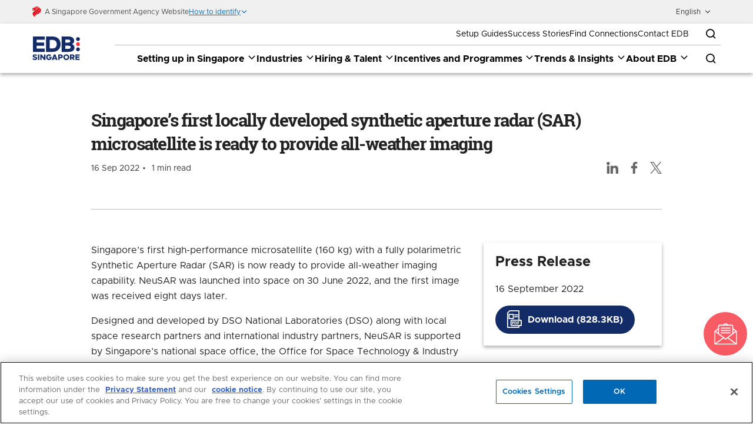

--- FILE ---
content_type: text/html;charset=utf-8
request_url: https://www.edb.gov.sg/en/about-edb/media-releases-publications/singapore-first-locally-developed-synthetic-aperture-radar-microsatellite-is-ready-to-provide-all-weather-imaging.html
body_size: 18020
content:
<!DOCTYPE HTML>
<html lang="en">
<head><script type="text/javascript">try { document.__defineGetter__("referrer",function(){return "";}); } catch (exception) {try {Object.defineProperties(document, {referrer:   { get: function() { return ""; } } } );} catch (exception) {} } </script>
    
    <meta charset="UTF-8"/>
    <meta http-equiv="X-UA-Compatible" content="ie=edge"/>
    <meta name="viewport" content="width=device-width, initial-scale=1.0"/>
    <meta name="description" content="Singapore’s first high-performance microsatellite, NeuSAR, offers all-weather imaging with SAR technology, launched on 30 June 2022."/>
    <meta property="og:title" content="Singapore’s first locally developed synthetic aperture radar (SAR) microsatellite is ready to provide all-weather imaging "/>
    <meta property="og:image" content="https://www.edb.gov.sg/content/dam/global/images/fb-link-share-img.jpg"/>
    <meta property="og:description" content="Singapore’s first high-performance microsatellite, NeuSAR, offers all-weather imaging with SAR technology, launched on 30 June 2022."/>
    <meta property="og:url" content="https://www.edb.gov.sg/en/about-edb/media-releases-publications/singapore-first-locally-developed-synthetic-aperture-radar-microsatellite-is-ready-to-provide-all-weather-imaging.html"/>
    <meta name="twitter:card" content="summary"/>
    <meta name="twitter:image" content="https://www.edb.gov.sg/content/dam/global/images/fb-link-share-img.jpg"/>
    <meta name="twitter:site" content="@EDBsg"/>
    <meta name="twitter:creator" content="@Singapore EDB"/>
    <meta name="twitter:url" content="https://www.edb.gov.sg/en/about-edb/media-releases-publications/singapore-first-locally-developed-synthetic-aperture-radar-microsatellite-is-ready-to-provide-all-weather-imaging.html"/>
    <meta name="twitter:description" content="Singapore’s first high-performance microsatellite, NeuSAR, offers all-weather imaging with SAR technology, launched on 30 June 2022."/>
    <meta name="twitter:title" content="Singapore’s first locally developed synthetic aperture radar (SAR) microsatellite is ready to provide all-weather imaging "/>
    <meta name="thumbnail" content="https://www.edb.gov.sg/content/dam/global/logos/edb/edb-logo.svg"/>
    
    <script defer="defer" type="text/javascript" src="https://rum.hlx.page/.rum/@adobe/helix-rum-js@%5E2/dist/rum-standalone.js" data-routing="Economic Development Board"></script>
<link rel="canonical" href="https://www.edb.gov.sg/en/about-edb/media-releases-publications/singapore-first-locally-developed-synthetic-aperture-radar-microsatellite-is-ready-to-provide-all-weather-imaging.html"/>

    <link rel="alternate" href="https://www.edb.gov.sg/en/about-edb/media-releases-publications/singapore-first-locally-developed-synthetic-aperture-radar-microsatellite-is-ready-to-provide-all-weather-imaging.html" hreflang="en"/>
    
    <title>Singapore’s first locally developed synthetic aperture radar (SAR) microsatellite is ready to provide all-weather imaging  | Singapore EDB</title>

    <script>
    var digitalData = digitalData || (function () {
        return {
            "page": {
                "pageInfo": {
                    "domain": window.location.hostname,
                    "pageUrl": window.location.href
                }
            },
            "user": {
                "profileInfo": {
                    "subscriberStatus": "Guest",
                }
            }
        };
    })();

    var _elqQ = _elqQ || [];
</script>


    
    
        <!-- Facebook -->
        <meta name="facebook-domain-verification" content="zigmld08pk0rlijhx6rpnsijh4oeto"/>
        <!-- End Facebook -->
    
    
    
        
            
            
            
            
                <script src="//assets.adobedtm.com/launch-ENfc8a528ac0b4413fa7c249e2d623fe16.min.js" async></script>
                <!-- Google Tag Manager -->
                <script>(function(w,d,s,l,i){w[l]=w[l]||[];w[l].push({'gtm.start':
              new Date().getTime(),event:'gtm.js'});var f=d.getElementsByTagName(s)[0],
              j=d.createElement(s),dl=l!='dataLayer'?'&l='+l:'';j.async=true;j.src=
             'https://www.googletagmanager.com/gtm.js?id='+i+dl;f.parentNode.insertBefore(j,f);
              })(window,document,'script','dataLayer','GTM-KF6V83D');
            </script>
                <!-- End Google Tag Manager -->
            
        
    
    
    
    
        <script async id="searchsg-config" src="https://api.search.gov.sg/v1/searchconfig.js?clientId=ed85f7d6-bd7e-4ceb-aff5-d4255fa1afd1"></script>
    
    <script type='text/javascript'>

        piAId = '1100712'; piCId = '144892'; piHostname = 'manage.edb.gov.sg';



        (function() {

        function async_load(){

        var s = document.createElement('script'); s.type = 'text/javascript';

        s.src = ('https:' == document.location.protocol ? 'https://' : 'http://') + piHostname + '/pd.js';

        var c = document.getElementsByTagName('script')[0]; c.parentNode.insertBefore(s, c);

        }

        if(window.attachEvent) { window.attachEvent('onload', async_load); }

        else { window.addEventListener('load', async_load, false); }

        })();

    </script>


    
        <meta name="baidu-site-verification" content="codeva-mgxgIfxZx1" />
<meta name="apple-mobile-web-app-title" content="Singapore EDB" />
<link href="/content/dam/global/logos/edb/EDB-App-Icon.ico" rel="shortcut icon" type="image/x-icon">
 <link href="/content/dam/global/logos/edb/EDB-App-Icon.ico" rel="icon" type="image/x-icon"> 
<link rel="apple-touch-icon" sizes="180x180" href="/content/dam/global/logos/edb/EDB-App-Icon.ico"/>


    

    <link rel="preload" as="font" crossorigin="anonymous" href="/etc/designs/edbsite/clientlib-base/resources/font/metropolis-medium.eot"/>
    <link rel="preload" as="font" crossorigin="anonymous" href="/etc/designs/edbsite/clientlib-base/resources/font/metropolis-medium.woff"/>
    <link rel="preload" as="font" crossorigin="anonymous" href="/etc/designs/edbsite/clientlib-base/resources/font/metropolis-medium.ttf"/>
    <link rel="preload" as="font" crossorigin="anonymous" href="/etc/designs/edbsite/clientlib-base/resources/font/metropolis-semibold.eot"/>
    <link rel="preload" as="font" crossorigin="anonymous" href="/etc/designs/edbsite/clientlib-base/resources/font/metropolis-semibold.woff"/>
    <link rel="preload" as="font" crossorigin="anonymous" href="/etc/designs/edbsite/clientlib-base/resources/font/metropolis-semibold.ttf"/>
    <link rel="preload" as="font" crossorigin="anonymous" href="/etc/designs/edbsite/clientlib-base/resources/font/metropolis-bold.eot"/>
    <link rel="preload" as="font" crossorigin="anonymous" href="/etc/designs/edbsite/clientlib-base/resources/font/metropolis-bold.woff"/>
    <link rel="preload" as="font" crossorigin="anonymous" href="/etc/designs/edbsite/clientlib-base/resources/font/metropolis-bold.ttf"/>
    <link rel="preload" as="font" crossorigin="anonymous" href="/etc/designs/edbsite/clientlib-base/resources/font/metropolis-regular.eot"/>
    <link rel="preload" as="font" crossorigin="anonymous" href="/etc/designs/edbsite/clientlib-base/resources/font/metropolis-regular.woff"/>
    <link rel="preload" as="font" crossorigin="anonymous" href="/etc/designs/edbsite/clientlib-base/resources/font/metropolis-regular.ttf"/>
    <link rel="preload" as="font" crossorigin="anonymous" href="/etc/designs/edbsite/clientlib-base/resources/font/Roboto-Regular.ttf"/>
    <link rel="preload" as="font" crossorigin="anonymous" href="/etc/designs/edbsite/clientlib-base/resources/font/RobotoSlab-Regular.ttf"/>
    <link rel="preload" as="font" crossorigin="anonymous" href="/etc/designs/edbsite/clientlib-base/resources/font/RobotoSlab-Bold.ttf"/>
    <link rel="preload" as="font" crossorigin="anonymous" href="/etc/designs/edbsite/clientlib-base/resources/font/MaterialIcons-Regular.eot"/>
    <link rel="preload" as="font" crossorigin="anonymous" href="/etc/designs/edbsite/clientlib-base/resources/font/MaterialIcons-Regular.woff"/>
    <link rel="preload" as="font" crossorigin="anonymous" href="/etc/designs/edbsite/clientlib-base/resources/font/MaterialIcons-Regular.ttf"/>
    <link rel="preload" as="font" crossorigin="anonymous" href="/etc/designs/edbsite/clientlibs-slick/resources/fonts/slick.eot"/>
    <link rel="preload" as="font" crossorigin="anonymous" href="/etc/designs/edbsite/clientlibs-slick/resources/fonts/slick.woff"/>
    <link rel="preload" as="font" crossorigin="anonymous" href="/etc/designs/edbsite/clientlibs-slick/resources/fonts/slick.ttf"/>

    


    
    
<link rel="stylesheet" href="/etc/designs/edbsite/clientlib-base.min.ACSHASHe36d8aa3edeed992da5a9acc3f8ae54b.css" type="text/css">



    
    
<script src="/etc/designs/edbsite/clientlib-base/js/header.min.ACSHASH51c0db13e99aabfac835aca208169bb7.js"></script>





    
    



    
    





    
        <style>
table {white-space:normal}
</style>
    

    
        <script type="application/ld+json">
            {"keywords":[],"description":"Singapore\u2019s first high-performance microsatellite, NeuSAR, offers all-weather imaging with SAR technology, launched on 30 June 2022.","title":"Singapore\u2019s first locally developed synthetic aperture radar (SAR) microsatellite is ready to provide all-weather imaging ","type":"Press Releases","@context":"https:\/\/schema.gov.sg\/"}
        </script>
        <script type="application/ld+json">
            {"itemListElement":[{"item":"https:\/\/www.edb.gov.sg","@type":"ListItem","name":"EDB Singapore","position":"1"},{"item":"https:\/\/www.edb.gov.sg\/en\/about-edb\/media-releases-publications\/singapore-first-locally-developed-synthetic-aperture-radar-microsatellite-is-ready-to-provide-all-weather-imaging.html","@type":"ListItem","name":"Singapore\u2019s first locally developed synthetic aperture radar (SAR) microsatellite is ready to provide all-weather imaging ","position":"2"}],"@type":"BreadcrumbList","@context":"https:\/\/schema.org\/"}
        </script>
    

    <script type="text/javascript">
        var lazyLoadInstance = new LazyLoad({
            elements_selector: ".lazy"
        });
        $(function(){
            lazyLoadInstance.update();
        });
    </script>


    

</head>
<body class="article-page press-release">
    
    
        
            
                <!-- Google Tag Manager (noscript) -->
                <noscript>
                    <iframe height="0" sandbox src="https://www.googletagmanager.com/ns.html?id=GTM-KF6V83D" style="display:none;visibility:hidden" width="0"></iframe>
                </noscript>
                <!-- End Google Tag Manager (noscript) -->
            

            
        
        
    
    

<a class="skip-link" href="#main-content">Skip to main content</a>

<div>




    
        
        
        <div class="newpar new section">

</div>

    
        
        
        <div class="par iparys_inherited">

    
    
    
    
        
        
        <div class="header">


    
    
<link rel="stylesheet" href="/etc.clientlibs/edbsite/components/content/base/header/clientlibs.min.ACSHASHa92007e2d1e117d1857c111016acda91.css" type="text/css">
<script src="/etc.clientlibs/edbsite/components/content/base/header/clientlibs.min.ACSHASHc5d4d29ce7f2cc502f4b79c94af6c787.js"></script>







    <!--/start hidden sections, header-->
    <div style="display: none;">
        <!-- current page url -->
        <div>
            <label>current page path</label> <input type="text" value="/content/edb/en/about-edb/media-releases-publications/singapore-first-locally-developed-synthetic-aperture-radar-microsatellite-is-ready-to-provide-all-weather-imaging"/>
        </div>
        <div>
            <label>link count</label> 6
        </div>
    </div>
        
    <!-- /start Placeholder -->
    <div class="sgds-navbar-placeholder"></div>
    <!-- /end Placeholder -->

    <div class="masthead-container">
        <!--/start SG Gov -->
        <div class="sgds-masthead">
            <div class="sgds-container container">
                <div class="row is-mobile">
                    <div class="col is-9-desktop is-12-mobile is-flex">
                        <a href="https://www.gov.sg/" target="_blank">
                            <img src="/content/dam/global/logos/edb/gov-tech-logo.png" alt="SGGov Logo" width="15" height="18"/>
                            <span class="is-text">A Singapore Government Agency Website</span>
                        </a>
                        <button class="sgds-masthead-button" id="sgds-masthead-identify" role="button">
                            <span class="is-text sgds-masthead-button-text">How to identify</span>
                            <span class="sgds-icon sgds-icon-chevron-down" id="sgds-masthead-identify-icon"></span>
                        </button>
                        <div class="masthead-divider is-hidden" id="sgds-masthead-divider"></div>
                    </div>
                    <div class="col banner-content-layout is-hidden" id="sgds-masthead-content">
                        <div class="banner-content">
                            <img src="/content/dam/global/icons/government_building.svg" class="banner-icon" alt="Official website links end with .gov.sg" width="18" height="18"/>
                            <div class="banner-content-text-container">
                                <strong class="banner-content-title">Official website links end with .gov.sg</strong>
                                <p>Government agencies communicate via <b>.gov.sg</b> websites <span class="avoidwrap">(e.g. go.gov.sg/open)</span>. <a href="https://go.gov.sg/trusted-sites" class="banner-content-text sgds-masthead-button-link sgds-masthead-button-text external-link" target="_blank">Trusted websites </a></p>

                            </div>
                        </div>
                    
                        <div class="banner-content">
                            <img src="/content/dam/global/icons/lock.svg" class="banner-icon" alt="Secure websites use HTTPS" width="18" height="18"/>
                            <div class="banner-content-text-container">
                                <strong class="banner-content-title">Secure websites use HTTPS</strong>
                                <p>Look for a <b>lock </b>(<img src="/content/dam/global/icons/lock.svg" class="inline-banner-icon" alt="lock icon"/>) or https:// as an added precaution. Share sensitive information only on official, secure websites.</p>

                            </div>
                        </div>
                    </div>
                    <div class="col has-text-right is-hidden-mobile is-hidden-1024">
                        <div class="sgds-dropdown">
                            <div class="sgds-dropdown-trigger">
                                <button class="sgds-button" aria-haspopup="true" aria-controls="sgds-dropdown-menu">
                                    <span>English</span>
                                    <span class="icon"><span class="sgds-icon sgds-icon-chevron-down"></span></span>
                                </button>
                            
                                
                            
                                
                            </div>
                            <div class="sgds-dropdown-menu" id="sgds-dropdown-menu" role="menu">
                                <div class="sgds-dropdown-content">
                                    <a class="sgds-dropdown-item" href="/">English</a>
                                
                                    <a class="sgds-dropdown-item" href="/ja.html">日本語</a>
                                
                                    <a class="sgds-dropdown-item" href="/cn.html">中文</a>
                                </div>
                            </div>
                        </div>
                    </div>
                </div>
            </div>
        </div>
        <!--/end SG Gov -->
        
        <!-- /start Notification -->
        
        <!-- /start Notification -->
        
        <!--/start Navbar  -->
        <nav class="sgds-navbar sgds-mainbar" role="navigation">
            <div class="container">
                <div class="sgds-navbar-brand">
                    <a class="" href="/">
                        
                        <img class="navbar-main-logo" src="/content/dam/global/logos/edb/edb-logo.svg" alt="EDB" width="81" height="40"/>
                    </a>
                    
                    <div class="sgds-navbar-wrapper-mobile">
                        
                            <button class="searchbar-toggle-btn is-hidden-desktop" aria-label="Open search bar"><i class="search-bar-icon sgds-icon sgds-icon-search"></i><span></span><span></span></button>
                        
                        <button class="sgds-navbar-burger" aria-label="menu" data-target="mainnav-2"><span></span><span></span><span></span></button>
                    </div>
                </div>
                <div class="border-btm-line is-hidden-desktop hide"></div>
                <!-- wrapper for primary and secondary nav-->
                <div class="sgds-navbar-wrapper">
                    <!-- start Secondary Menu Desktop -->
                    
                        <div class="sgds-navbar-secondary-menu-wrapper">
                            <div class="sgds-navbar-secondary-menu is-hidden-touch">
                                <div class="sgds-navbar-secondary-item">
                                    <div class="m-auto">
                                        <a class="sgds-navbar-secondary-link" href="/en/setting-up-in-singapore/setup-guides.html" target="_self">Setup Guides</a>
                                    </div>
                                </div>
                            
                                <div class="sgds-navbar-secondary-item">
                                    <div class="m-auto">
                                        <a class="sgds-navbar-secondary-link" href="/en/business-insights/success-stories.html" target="_self">Success Stories</a>
                                    </div>
                                </div>
                            
                                <div class="sgds-navbar-secondary-item">
                                    <div class="m-auto">
                                        <a class="sgds-navbar-secondary-link" href="/en/connections-concierge.html" target="_self">Find Connections</a>
                                    </div>
                                </div>
                            
                                <div class="sgds-navbar-secondary-item">
                                    <div class="m-auto">
                                        <a class="sgds-navbar-secondary-link" href="/en/contact/contact-us.html" target="_self">Contact EDB</a>
                                    </div>
                                </div>
                            </div>
                            
                                <div class="sgds-navbar-end is-hidden-touch">
                                    <div class="sgds-navbar-item">
                                        <div class="m-auto">
                                            <button class="sgds-button is-white is-large searchbar-toggle-btn" aria-label="Open search bar" data-target="searchbar-1">
                                                <span class="sgds-icon sgds-icon-search">
                                                    <span style="display:none;">search</span>
                                                </span>
                                            </button>
                                        </div>
                                    </div>
                                </div>
                            
                        </div>
                    
                    <!-- end Secondary Menu Desktop -->

                    <div class="sgds-navbar-wrapper-inner">
                        <div class="sgds-navbar-menu" id="mainnav-2">
                            <div class="justify-content-end sgds-navbar-start mobile-accordion">

                                <!-- start nav config -->
                                 <!-- path --> <input type="hidden" value="/content/edb-conf/en/navigation-configuration/main-navigation-configuration/jcr:content/par/navigationmegaonetwo" class="hdPath"/>
                                    <!-- active --> <input type="hidden" class="hdCssActive"/>


                                    
                                    
                                        <!-- mega title -->
                                        <div class="mobile-accordion-header sgds-navbar-item has-dropdown is-mega ">
                                            <button class="sgds-navbar-link" data-tag-ref="Setting up in Singapore" aria-label="Setting up in Singapore dropdown">Setting up in Singapore<i class="sgds-icon sgds-icon-chevron-down"></i></button>
                                            <div class="sgds-navbar-dropdown">
                                                <div class="sgds-container multiline-container">
                                                    <div class="sgds-sub-mega-container sgds-sub-mega-lr-container">
                                                        <div class="mobile-sub-mega-4 mobile-sub-mega ">
                                                            <p class="sgds-navbar-item multiline-header" data-tag-ref="Why Singapore">
                                                                Why Singapore<span class="multiline-header-line"></span></p>
                                                            <div class="sgds-navbar-flex sgds-navbar-flex-col">
                                                                <a class="sgds-navbar-item" data-tag-ref="Asia&#39;s economic powerhouse" href="/en/why-singapore/an-economic-powerhouse.html">Asia&#39;s economic powerhouse</a>
                                                            
                                                                <a class="sgds-navbar-item" data-tag-ref="Business-friendly environment" href="/en/why-singapore/business-friendly-environment.html">Business-friendly environment</a>
                                                            
                                                                <a class="sgds-navbar-item" data-tag-ref="World-class connectivity and infrastructure" href="/en/why-singapore/singapore-connectivity-and-infrastructure.html">World-class connectivity and infrastructure</a>
                                                            
                                                                <a class="sgds-navbar-item" data-tag-ref="A great place to live" href="/en/why-singapore/a-great-place-to-live.html">A great place to live</a>
                                                            </div>
                                                        </div>
                                                        <div class="mobile-sub-mega-8 mobile-sub-mega">
                                                            <p class="sgds-navbar-item multiline-header" data-tag-ref="Resources for Setting Up">Resources for Setting Up<span class="multiline-header-line"></span></p>
                                                            <div class="mobile-sub-mega-item-body">
                                                                <div class="sgds-navbar-flex sgds-navbar-flex-col">
                                                                    <a class="sgds-navbar-item" data-tag-ref="How to Set Up" href="/en/setting-up-in-singapore/how-to-set-up.html">How to Set Up</a>
                                                                
                                                                    <a class="sgds-navbar-item" href="/en/setting-up-in-singapore/setup-guides.html">Setup Guides</a>
                                                                
                                                                    <a class="sgds-navbar-item" data-tag-ref="Work With Us" href="/en/setting-up-in-singapore/working-with-edb.html">How EDB can help</a>
                                                                
                                                                    <a class="sgds-navbar-item" href="/en/connections-concierge.html">Find a Connection</a>
                                                                
                                                                    <a class="sgds-navbar-item" href="/en/setting-up-in-singapore/scale-your-business-in-southeast-asia.html">Scale your business in Southeast Asia</a>
                                                                
                                                                    <a class="sgds-navbar-item" href="/en/johor-singapore-special-economic-zone.html">Johor-Singapore Special Economic Zone</a>
                                                                
                                                                    <a class="sgds-navbar-item" data-tag-ref="Cost of Living Calculator" href="/en/setting-up-in-singapore/cost-of-living-calculator.html">Cost of Living Calculator</a>
                                                                
                                                                    <a class="sgds-navbar-item" href="/en/global-founder-programme.html">Programme for Experienced Founders</a>
                                                                </div>
                                                                
                                                            </div>
                                                        </div>
                                                    </div>
                                                </div>
                                            </div>
                                        </div>
                                    
                                    
                                    
                                    
                                 <!-- path --> <input type="hidden" value="/content/edb-conf/en/navigation-configuration/main-navigation-configuration/jcr:content/par/navigationmegaonetwo_1593280511" class="hdPath"/>
                                    <!-- active --> <input type="hidden" class="hdCssActive"/>


                                    
                                    
                                        <!-- mega title -->
                                        <div class="mobile-accordion-header sgds-navbar-item has-dropdown is-mega ">
                                            <button class="sgds-navbar-link" data-tag-ref="Industries" aria-label="Industries dropdown">Industries<i class="sgds-icon sgds-icon-chevron-down"></i></button>
                                            <div class="sgds-navbar-dropdown">
                                                <div class="sgds-container multiline-container">
                                                    <div class="sgds-sub-mega-container sgds-sub-mega-lr-container">
                                                        <div class="mobile-sub-mega-4 mobile-sub-mega sub-mega-bg">
                                                            <p class="sgds-navbar-item multiline-header" data-tag-ref="Key Business Activities">
                                                                Key Business Activities<span class="multiline-header-line"></span></p>
                                                            <div class="sgds-navbar-flex sgds-navbar-flex-col">
                                                                <a class="sgds-navbar-item" data-tag-ref="Advanced Manufacturing" href="/en/our-industries/advanced-manufacturing.html">Advanced Manufacturing</a>
                                                            
                                                                <a class="sgds-navbar-item" data-tag-ref="Corporate Venturing" href="/en/our-industries/corporate-venturing.html">Corporate Venturing</a>
                                                            
                                                                <a class="sgds-navbar-item" href="/en/our-industries/headquarters.html">Headquarters</a>
                                                            
                                                                <a class="sgds-navbar-item" data-tag-ref="Innovation" href="/en/our-industries/innovation.html">Innovation</a>
                                                            </div>
                                                        </div>
                                                        <div class="mobile-sub-mega-8 mobile-sub-mega">
                                                            <p class="sgds-navbar-item multiline-header" data-tag-ref="Industries">Industries<span class="multiline-header-line"></span></p>
                                                            <div class="mobile-sub-mega-item-body">
                                                                <div class="sgds-navbar-flex sgds-navbar-flex-col">
                                                                    <a class="sgds-navbar-item" data-tag-ref="Aerospace" href="/en/our-industries/aerospace.html">Aerospace</a>
                                                                
                                                                    <a class="sgds-navbar-item" data-tag-ref="Biotechnology &amp; Pharmaceuticals" href="/en/our-industries/biotechnology-pharmaceuticals.html">Biotechnology &amp; Pharmaceuticals</a>
                                                                
                                                                    <a class="sgds-navbar-item" href="/en/our-industries/carbon-services.html">Carbon Services</a>
                                                                
                                                                    <a class="sgds-navbar-item" data-tag-ref="Consumer Businesses" href="/en/our-industries/consumer-businesses.html">Consumer Businesses</a>
                                                                
                                                                    <a class="sgds-navbar-item" data-tag-ref="Digital Technology" href="/en/our-industries/digital-technology.html">Digital Technology</a>
                                                                
                                                                    <a class="sgds-navbar-item" data-tag-ref="Energy &amp; Chemicals" href="/en/our-industries/energy-and-chemicals.html">Energy &amp; Chemicals</a>
                                                                
                                                                    <a class="sgds-navbar-item" data-tag-ref="Logistics &amp; Supply Chain Management" href="/en/our-industries/logistics-and-supply-chain-management.html">Logistics &amp; Supply Chain Management</a>
                                                                </div>
                                                                <div class="sgds-navbar-flex sgds-navbar-flex-col">
                                                                    <a class="sgds-navbar-item" href="/en/our-industries/medical-technology.html">Medical Technology</a>
                                                                
                                                                    <a class="sgds-navbar-item" data-tag-ref="Oil &amp; Gas Equipment and Services" href="/en/our-industries/oil-and-gas-equipment-and-services.html">Oil &amp; Gas Equipment and Services</a>
                                                                
                                                                    <a class="sgds-navbar-item" data-tag-ref="Professional Services" href="/en/our-industries/professional-services.html">Professional Services</a>
                                                                
                                                                    <a class="sgds-navbar-item" href="/en/our-industries/renewable-energy.html">Renewable Energy</a>
                                                                
                                                                    <a class="sgds-navbar-item" data-tag-ref="Semiconductor" href="/en/our-industries/semiconductor.html">Semiconductor</a>
                                                                
                                                                    <a class="sgds-navbar-item" data-tag-ref="Sustainability" href="/en/our-industries/sustainability.html">Sustainability</a>
                                                                
                                                                    <a class="sgds-navbar-item" data-tag-ref="Technology Hardware &amp; Equipment in Singapore" href="/en/our-industries/technology-hardware-and-equipment.html">Technology Hardware &amp; Equipment</a>
                                                                </div>
                                                            </div>
                                                        </div>
                                                    </div>
                                                </div>
                                            </div>
                                        </div>
                                    
                                    
                                    
                                    
                                 <!-- path --> <input type="hidden" value="/content/edb-conf/en/navigation-configuration/main-navigation-configuration/jcr:content/par/navigationdropdown" class="hdPath"/>
                                    <!-- active --> <input type="hidden" class="hdCssActive"/>


                                    
                                        <!-- drop down title -->
                                        <div class="mobile-accordion-header sgds-navbar-item has-dropdown ">
                                            <button class="sgds-navbar-link" data-tag-ref="Hiring &amp; Talent" aria-label="Hiring &amp; Talent dropdown">Hiring &amp; Talent<i class="sgds-icon sgds-icon-chevron-down"></i></button>
                                            <div class="sgds-navbar-dropdown">
                                                <div class="sgds-navbar-flex sgds-navbar-flex-col">
                                                    <a class="sgds-navbar-item" href="/en/hiring-and-talent/hiring-talent-in-singapore.html">Hiring and Talent</a>
                                                
                                                    <a class="sgds-navbar-item" href="/en/hiring-and-talent/working-in-singapore.html">Moving to Singapore</a>
                                                </div>
                                            </div>
                                        </div>
                                    
                                    
                                    
                                    
                                    
                                 <!-- path --> <input type="hidden" value="/content/edb-conf/en/navigation-configuration/main-navigation-configuration/jcr:content/par/navigationdropdown_638856254" class="hdPath"/>
                                    <!-- active --> <input type="hidden" class="hdCssActive"/>


                                    
                                        <!-- drop down title -->
                                        <div class="mobile-accordion-header sgds-navbar-item has-dropdown ">
                                            <button class="sgds-navbar-link" data-tag-ref="Incentives and Programmes" aria-label="Incentives and Programmes dropdown">Incentives and Programmes<i class="sgds-icon sgds-icon-chevron-down"></i></button>
                                            <div class="sgds-navbar-dropdown">
                                                <div class="sgds-navbar-flex sgds-navbar-flex-col">
                                                    <a class="sgds-navbar-item" href="/en/incentives-and-programmes/incentives-and-facilitation-programmes.html">Incentives and Facilitation Programmes</a>
                                                
                                                    <a class="sgds-navbar-item" data-tag-ref="Global Investor Programme" href="/en/incentives-and-programmes/global-investor-programme.html">Global Investor Programme</a>
                                                
                                                    <a class="sgds-navbar-item" href="/en/incentives-and-programmes/corporate-venture-launchpad-programme.html">Corporate Venture Launchpad 3.0</a>
                                                </div>
                                            </div>
                                        </div>
                                    
                                    
                                    
                                    
                                    
                                 <!-- path --> <input type="hidden" value="/content/edb-conf/en/navigation-configuration/main-navigation-configuration/jcr:content/par/navigationmegaonetwo_492413880" class="hdPath"/>
                                    <!-- active --> <input type="hidden" class="hdCssActive"/>


                                    
                                    
                                        <!-- mega title -->
                                        <div class="mobile-accordion-header sgds-navbar-item has-dropdown is-mega ">
                                            <button class="sgds-navbar-link" data-tag-ref="Trends &amp; Insights" aria-label="Trends &amp; Insights dropdown">Trends &amp; Insights<i class="sgds-icon sgds-icon-chevron-down"></i></button>
                                            <div class="sgds-navbar-dropdown">
                                                <div class="sgds-container multiline-container">
                                                    <div class="sgds-sub-mega-container sgds-sub-mega-lr-container">
                                                        <div class="mobile-sub-mega-4 mobile-sub-mega sub-mega-bg">
                                                            <p class="sgds-navbar-item multiline-header" data-tag-ref="Browse by type">
                                                                Browse by type<span class="multiline-header-line"></span></p>
                                                            <div class="sgds-navbar-flex sgds-navbar-flex-col">
                                                                <a class="sgds-navbar-item" href="/en/business-insights/insights.html">Insights</a>
                                                            
                                                                <a class="sgds-navbar-item" href="/en/business-insights/market-and-industry-reports.html">Market &amp; Industry Reports</a>
                                                            
                                                                <a class="sgds-navbar-item" href="/en/business-insights/success-stories.html">Success Stories</a>
                                                            
                                                                <a class="sgds-navbar-item" href="/en/setting-up-in-singapore/business-guides.html">Business Guides</a>
                                                            </div>
                                                        </div>
                                                        <div class="mobile-sub-mega-8 mobile-sub-mega">
                                                            <p class="sgds-navbar-item multiline-header" data-tag-ref="Browse by topic">Browse by topic<span class="multiline-header-line"></span></p>
                                                            <div class="mobile-sub-mega-item-body">
                                                                <div class="sgds-navbar-flex sgds-navbar-flex-col">
                                                                    <a class="sgds-navbar-item" href="/en/business-insights/advanced-manufacturing.html">Advanced Manufacturing</a>
                                                                
                                                                    <a class="sgds-navbar-item" href="/en/business-insights/agrifood.html">Agrifood</a>
                                                                
                                                                    <a class="sgds-navbar-item" href="/en/business-insights/artificial-intelligence.html">Artificial Intelligence</a>
                                                                
                                                                    <a class="sgds-navbar-item" href="/en/business-insights/corporate-venturing.html">Corporate Venturing</a>
                                                                
                                                                    <a class="sgds-navbar-item" href="/en/business-insights/developments-in-singapore.html">Developments in Singapore</a>
                                                                
                                                                    <a class="sgds-navbar-item" href="/en/business-insights/family-businesses.html">Global Business Families</a>
                                                                
                                                                    <a class="sgds-navbar-item" href="/en/business-insights/headquarters.html">Headquarters</a>
                                                                
                                                                    <a class="sgds-navbar-item" href="/en/business-insights/healthcare.html">Healthcare</a>
                                                                </div>
                                                                <div class="sgds-navbar-flex sgds-navbar-flex-col">
                                                                    <a class="sgds-navbar-item" href="/en/business-insights/hiring-and-talent.html">Hiring &amp; Talent</a>
                                                                
                                                                    <a class="sgds-navbar-item" href="/en/business-insights/innovation.html">Innovation</a>
                                                                
                                                                    <a class="sgds-navbar-item" href="/en/business-insights/living-in-singapore.html">Living in Singapore</a>
                                                                
                                                                    <a class="sgds-navbar-item" href="/en/business-insights/southeast-asia.html">Southeast Asia</a>
                                                                
                                                                    <a class="sgds-navbar-item" href="/en/business-insights/supplychain.html">Supply Chain</a>
                                                                
                                                                    <a class="sgds-navbar-item" href="/en/business-insights/sustainability.html">Sustainability</a>
                                                                
                                                                    <a class="sgds-navbar-item" href="/en/business-insights/technology.html">Technology</a>
                                                                </div>
                                                            </div>
                                                        </div>
                                                    </div>
                                                </div>
                                            </div>
                                        </div>
                                    
                                    
                                    
                                    
                                 <!-- path --> <input type="hidden" value="/content/edb-conf/en/navigation-configuration/main-navigation-configuration/jcr:content/par/navigationmegaonetwo_13093958" class="hdPath"/>
                                    <!-- active --> <input type="hidden" class="hdCssActive"/>


                                    
                                    
                                        <!-- mega title -->
                                        <div class="mobile-accordion-header sgds-navbar-item has-dropdown is-mega ">
                                            <button class="sgds-navbar-link" data-tag-ref="About EDB" aria-label="About EDB dropdown">About EDB<i class="sgds-icon sgds-icon-chevron-down"></i></button>
                                            <div class="sgds-navbar-dropdown">
                                                <div class="sgds-container multiline-container">
                                                    <div class="sgds-sub-mega-container sgds-sub-mega-lr-container">
                                                        <div class="mobile-sub-mega-4 mobile-sub-mega sub-mega-bg">
                                                            <p class="sgds-navbar-item multiline-header" data-tag-ref="About EDB">
                                                                About EDB<span class="multiline-header-line"></span></p>
                                                            <div class="sgds-navbar-flex sgds-navbar-flex-col">
                                                                <a class="sgds-navbar-item" data-tag-ref="Who We Are" href="/en/about-edb/who-we-are.html">Who We Are</a>
                                                            
                                                                <a class="sgds-navbar-item" href="/en/about-edb/our-team.html">Our Team</a>
                                                            
                                                                <a class="sgds-navbar-item" data-tag-ref="A Career at EDB" href="/careers.html">Careers Home</a>
                                                            
                                                                <a class="sgds-navbar-item" data-tag-ref="Contact EDB" href="/en/contact/contact-us.html">Contact EDB</a>
                                                            </div>
                                                        </div>
                                                        <div class="mobile-sub-mega-8 mobile-sub-mega">
                                                            <p class="sgds-navbar-item multiline-header" data-tag-ref="Media Releases and Publications">Media Releases and Publications<span class="multiline-header-line"></span></p>
                                                            <div class="mobile-sub-mega-item-body">
                                                                <div class="sgds-navbar-flex sgds-navbar-flex-col">
                                                                    <a class="sgds-navbar-item" href="/en/about-edb/media-releases-publications/corporate-news.html">Corporate News</a>
                                                                
                                                                    <a class="sgds-navbar-item" href="/en/about-edb/media-releases-publications/industry-news.html">Industry News</a>
                                                                </div>
                                                                <div class="sgds-navbar-flex sgds-navbar-flex-col">
                                                                    <a class="sgds-navbar-item" href="/en/about-edb/media-releases-publications/corporate-reports.html">Corporate Reports</a>
                                                                
                                                                    <a class="sgds-navbar-item" href="/en/about-edb/media-releases-publications/manufacturing-statistics.html">Manufacturing Statistics</a>
                                                                </div>
                                                            </div>
                                                        </div>
                                                    </div>
                                                </div>
                                            </div>
                                        </div>
                                    
                                    
                                    
                                    
                                

                                <!-- start Secondary Menu Mobile -->
                                
                                    <div class="sgds-navbar-secondary-menu is-hidden-desktop">

                                        <div class="sgds-navbar-secondary-item">
                                            <div class="my-auto">
                                                <a class="sgds-navbar-secondary-link" href="/en/setting-up-in-singapore/setup-guides.html" target="_self">Setup Guides</a>
                                            </div>
                                        </div>
                                    

                                        <div class="sgds-navbar-secondary-item">
                                            <div class="my-auto">
                                                <a class="sgds-navbar-secondary-link" href="/en/business-insights/success-stories.html" target="_self">Success Stories</a>
                                            </div>
                                        </div>
                                    

                                        <div class="sgds-navbar-secondary-item">
                                            <div class="my-auto">
                                                <a class="sgds-navbar-secondary-link" href="/en/connections-concierge.html" target="_self">Find Connections</a>
                                            </div>
                                        </div>
                                    

                                        <div class="sgds-navbar-secondary-item">
                                            <div class="my-auto">
                                                <a class="sgds-navbar-secondary-link" href="/en/contact/contact-us.html" target="_self">Contact EDB</a>
                                            </div>
                                        </div>
                                    </div>
                                
                                <!-- end Secondary Menu Mobile -->

                                <!--/start Lang Navlinks Mobile -->
                                <div class="col has-text-left is-hidden-desktop mobile-lang">
                                    <div class="sgds-dropdown">
                                        <div class="sgds-dropdown-trigger">
                                            <button class="sgds-button" aria-haspopup="true" aria-controls="sgds-dropdown-menu-mobile">
                                                <span>English</span><span class="icon"><span class="sgds-icon sgds-icon-chevron-down"></span></span></button>
                                            
                                            </div>
                                        <div class="sgds-dropdown-menu" id="sgds-dropdown-menu-mobile" role="menu">
                                            <div class="sgds-dropdown-content">
                                                <a class="sgds-dropdown-item" href="/">English</a>
                                            
                                                <a class="sgds-dropdown-item" href="/ja.html">日本語</a>
                                            
                                                <a class="sgds-dropdown-item" href="/cn.html">中文</a>
                                            </div>
                                        </div>
                                    </div>
                                </div>
                                <!--/end Lang Navlinks Mobile -->
                            </div>
                        </div>
                        
                        
                            <div class="sgds-navbar-end is-hidden-touch">
                                <div class="sgds-navbar-item"><button class="sgds-button is-white is-large searchSG-toggle" aria-label="Open search bar" data-target="searchbar-1"><span class="sgds-icon sgds-icon-search"><span style="display:none;">search</span></span></button></div>
                            </div>
                        
                    </div>
                </div>
                <!--/end wrapper for primary and secondary nav -->
            </div>
        </nav>
        <!--/end Navbar -->

        <!--/start Pitbar (Desktop)  -->
        <nav class="sgds-navbar sgds-pitbar" role="navigation">
            <div class="container">
                <div class="sgds-navbar-brand">
                    <a class="" href="/">
                        
                        <img class="navbar-main-logo" src="/content/dam/global/logos/edb/edb-logo.svg" alt="EDB" width="81" height="40"/>
                    </a>
                    
                </div>

                <div class="sgds-pitbar-menu">
                    <div class="sgds-pitbar-item">
                        <a class="sgds-pitbar-link" href="/en/setting-up-in-singapore/setup-guides.html" target="_self">Setup Guides</a>
                    </div>
                
                    <div class="sgds-pitbar-item">
                        <a class="sgds-pitbar-link" href="/en/business-insights/success-stories.html" target="_self">Success Stories</a>
                    </div>
                
                    <div class="sgds-pitbar-item">
                        <a class="sgds-pitbar-link" href="/en/connections-concierge.html" target="_self">Find Connections</a>
                    </div>
                
                    <div class="sgds-pitbar-item">
                        <a class="sgds-pitbar-link" href="/en/contact/contact-us.html" target="_self">Contact EDB</a>
                    </div>
                </div>
            </div>
        </nav>
        <!--/end Pitbar (Desktop)  -->

        <!--/start Pitbar (Mobile)  -->
        <nav class="sgds-mobile-pitbar" role="navigation">
            <div class="container">
                <div class="sgds-mobile-pitbar-menu">
                    <a class="sgds-mobile-pitbar-item" href="/en/connections-concierge.html" target="_self">
                        <div class="sgds-mobile-pitbar-icon">
                            <img loading="lazy" src="/content/dam/global/icons/find-a-partner-icon.svg" width="30" height="30"/>
                        </div>
                        <div class="sgds-mobile-pitbar-link">Find Connections</div>
                    </a>
                
                    <a class="sgds-mobile-pitbar-item" href="/en/contact/contact-us.html" target="_self">
                        <div class="sgds-mobile-pitbar-icon">
                            <img loading="lazy" src="/content/dam/global/icons/contact-us-icon.svg" alt="Contact EDB Icon" width="30" height="30"/>
                        </div>
                        <div class="sgds-mobile-pitbar-link">Contact EDB</div>
                    </a>
                
                    <a class="sgds-mobile-pitbar-item" href="/en/subscription.html" target="_self">
                        <div class="sgds-mobile-pitbar-icon">
                            <img loading="lazy" src="/content/dam/global/icons/subscribe-icon.svg" alt="Subscribe Icon" width="30" height="30"/>
                        </div>
                        <div class="sgds-mobile-pitbar-link">Subscribe</div>
                    </a>
                </div>
            </div>
        </nav>
        <!--/end Pitbar (Mobile)  -->
        
    </div>
    <!--/start Search popout  -->
    
        <div class="searchbar-container hidden" id="searchbar-1">
            <div class="searchbar-close-btn"><button class="cross" role="button" aria-label="Close search bar"></button></div>
            <div class="container">
                <form action="/en/other-pages/search-result.html">
                    <div class="field has-addons">
                        <div class="control has-icons-left is-expanded is-marginless"><input class="input is-fullwidth is-borderless is-shadowless" id="nav-4-search" type="text" placeholder="Search" name="q" autocomplete="off" aria-label="search"/><span class="icon"><i class="search-bar-icon sgds-icon sgds-icon-search is-size-7"></i></span></div>
                        <div class="control"><button class="sgds-button is-primary has-text-white search-btn" title="Submit" type="submit" aria-label="Trigger the search"><i class="sgds-icon sgds-icon-chevron-right"></i></button></div>
                    </div>
                </form>
            </div>
        </div>
    
    <!--/end Search popout  -->
    
        <div id="searchsg-searchbar" data-client-id="ed85f7d6-bd7e-4ceb-aff5-d4255fa1afd1" data-override-display-name="EDB" data-display-new="true"/>
    
</div>

    

</div>

    

</div>
<div>
    
<link rel="stylesheet" href="/etc.clientlibs/edbsite/components/content/insights/article-header/clientlibs.min.ACSHASH2b3dc4442f27cefa1b661849fda1a19f.css" type="text/css">
<script src="/etc.clientlibs/edbsite/components/content/insights/article-header/clientlibs.min.ACSHASH7e0d3a4a8900b115ab4a53567f181054.js"></script>




<section class="article-sticky-header">
    <div class="container">
        <div class="row">
            <div class="col-12 mx-auto">
                <div class="row">
                    <div class="col-md-9">
                        <h5>Singapore’s first locally developed synthetic aperture radar (SAR) microsatellite is ready to provide all-weather imaging </h5>
                    </div>
                    <div class="col-md-3">
                        <div class="social-media-group has-text-right">
                            <div class="social-media-group-inner">
                                <a target="_blank" href="https://www.linkedin.com/shareArticle?mini=true&url=http://www.edb.gov.sg/en/about-edb/media-releases-publications/singapore-first-locally-developed-synthetic-aperture-radar-microsatellite-is-ready-to-provide-all-weather-imaging.html&title=">
                                    <img src="/content/dam/global/logos/social-media/icon-linkedin.svg" loading="lazy" alt="LinkedIn" title="LinkedIn" width="20" height="20"/>
                                </a>
                                <a id="fb-share-button" data-href="https://www.edb.gov.sg/en/about-edb/media-releases-publications/singapore-first-locally-developed-synthetic-aperture-radar-microsatellite-is-ready-to-provide-all-weather-imaging.html" data-title="Singapore’s first locally developed synthetic aperture radar (SAR) microsatellite is ready to provide all-weather imaging ">
                                    <img src="/content/dam/global/logos/social-media/icon-facebook.svg" loading="lazy" alt="Facebook" title="Facebook" width="20" height="20"/>
                                </a>
                                <a class="social-twitter" id="btn_tw" data-url="https://www.edb.gov.sg/en/about-edb/media-releases-publications/singapore-first-locally-developed-synthetic-aperture-radar-microsatellite-is-ready-to-provide-all-weather-imaging.html" data-text="Singapore’s first locally developed synthetic aperture radar (SAR) microsatellite is ready to provide all-weather imaging ">
                                    <img src="/content/dam/global/logos/social-media/icon-x.svg" loading="lazy" alt="X" title="X" width="20" height="20"/>
                                </a>
                            </div>
                        </div>
                    </div>
                </div>
                <div class="progress-container">
                    <div class="progress-bar" id="myBar" style="width: 20.3383%;">
                    </div>
                </div>
            </div>
        </div>
    </div>
</section>

<section class="article-header" data-newsType="Industry News" data-contentFormat="Article" data-industry="General">
    <div class="container">
        <div class="row">
            <div class="col-lg-10 mx-auto">
                <h1 class="h2">Singapore’s first locally developed synthetic aperture radar (SAR) microsatellite is ready to provide all-weather imaging </h1>
                
                <div class="row article-information">
                    <div class="col-lg-8 article-details">
                        
                        
                            <span class="date">16 Sep 2022</span>
                            <span class="analytics-article-date" style="display: none">16 Sep 2022</span>
                        
                        

                        <span class="analytics-content-length" style="display: none">1</span>
                        
                            <span class="read">1 min read</span>
                            
                            
                        
                        
                    </div>
                    <div class="col-lg-4 social-media-group has-text-right">
                        
                        <a target="_blank" href="https://www.linkedin.com/shareArticle?mini=true&url=http://www.edb.gov.sg/en/about-edb/media-releases-publications/singapore-first-locally-developed-synthetic-aperture-radar-microsatellite-is-ready-to-provide-all-weather-imaging.html&title=">
                            <img src="/content/dam/global/logos/social-media/icon-linkedin.svg" loading="lazy" alt="LinkedIn" title="LinkedIn" width="20" height="20"/>
                        </a>
                        <a id="facebook-share-button" data-href="https://www.edb.gov.sg/en/about-edb/media-releases-publications/singapore-first-locally-developed-synthetic-aperture-radar-microsatellite-is-ready-to-provide-all-weather-imaging.html" data-title="Singapore’s first locally developed synthetic aperture radar (SAR) microsatellite is ready to provide all-weather imaging ">
                            <img src="/content/dam/global/logos/social-media/icon-facebook.svg" loading="lazy" alt="Facebook" title="Facebook" width="20" height="20"/>
                        </a>
                        <a class="social-twitter" id="btn_twitter" data-url="https://www.edb.gov.sg/en/about-edb/media-releases-publications/singapore-first-locally-developed-synthetic-aperture-radar-microsatellite-is-ready-to-provide-all-weather-imaging.html" data-text="Singapore’s first locally developed synthetic aperture radar (SAR) microsatellite is ready to provide all-weather imaging ">
                            <img src="/content/dam/global/logos/social-media/icon-x.svg" loading="lazy" alt="X" title="X" width="20" height="20"/>
                        </a>
                    </div>
                </div>
            </div>
        </div>
    </div>
</section>

<section class="article-masthead">
    <div class="container">
        <div class="row">
            <div class="col-10 mx-auto">
                <hr/>
            </div>
        </div>
    </div>
</section></div>
<main id="main-content" tabindex="-1">




    
    
    <div class="column-control parbase">


    
<link rel="stylesheet" href="/etc.clientlibs/edbsite/components/content/insights/column-control/clientlibs.min.ACSHASH068ad367af1cd2d5117aa012a630534a.css" type="text/css">
<script src="/etc.clientlibs/edbsite/components/content/insights/column-control/clientlibs.min.ACSHASHf011c933a47323f01c8dcc72648604c5.js"></script>




<div class="column-control container" style="background-color: rgba(127,127,127,0)" data-verticalSpacing="default">
    <div class="row">
        
        <div class="col-lg-10 mx-auto">
            <div class="row">
                
                
                
                
                
                
                
                
                
                
                    <div class="col col-12 col-sm-12 col-md-8 col-lg-8 col-xl-8">
                        <div class="col1-par parsys">




    
    
    <div class="text">


    
<link rel="stylesheet" href="/etc.clientlibs/edbsite/components/global/text/clientlibs.min.ACSHASHa0f56c5103967dee055f5056b35d0eba.css" type="text/css">
<script src="/etc.clientlibs/edbsite/components/global/text/clientlibs.min.ACSHASH1478bfb3c9541501eb16f9b5a0a67918.js"></script>




<section class="text-component " data-verticalSpacing="top">
    <div class="container analytics">
        <div class="row">
            
            
            <div data-columnControl="twelve" class="column-Control">
                <div class="para-box list-w-disc">
                    <p>Singapore’s first high-performance microsatellite (160 kg) with a fully polarimetric Synthetic Aperture Radar (SAR) is now ready to provide all-weather imaging capability. NeuSAR was launched into space on 30 June 2022, and the first image was received eight days later.</p>
<p>Designed and developed by DSO National Laboratories (DSO) along with local space research partners and international industry partners, NeuSAR is supported by Singapore’s national space office, the Office for Space Technology &amp; Industry (OSTIn). It is Singapore’s first commercial SAR satellite and serves as a pathfinder to explore the commercial potential of a small satellite constellation. ST Engineering Geo-Insights is DSO and OSTIn’s industry partner to commercialise NeuSAR’s imaging data.</p>
<p>Unlike electro-optical satellites that are generally restricted to day imaging due to the availability of light, a SAR satellite transmits electromagnetic waves to the Earth’s surface for ‘illumination’, and is capable of producing images in both day and night. NeuSAR is also able to image in difficult environmental conditions such as heavy cloud cover, rainfall and even haze. Two imaging modes are possible – the Strip imaging mode used to cover large areas, and Spot imaging mode for high resolution imagery.</p>
<p>NeuSAR is the world’s first fully polarimetric small satellite SAR and is able to collect full polarimetric images to provide enhanced details in the imaged scene, including the shape of objects within. With polarimetric images, it is possible to differentiate between man-made objects and natural backgrounds, as well as between different terrains and vegetation types.</p>
<p>All the photos shown were captured at night. This demonstrates NeuSAR’s all-weather, day-and-night imaging capabilities.</p>

                </div>
            </div>
        </div>
    </div>
</section></div>


</div>

                    </div>
                    <div class="col col-12 col-sm-12 col-md-4 col-lg-4 col-xl-4">
                        <div class="col2-par parsys">




    
    
    <div class="download parbase">


    
<link rel="stylesheet" href="/etc.clientlibs/edbsite/components/content/insights/download/clientlibs.min.ACSHASHbade8bc8311bf82c5bbbad87842d5ace.css" type="text/css">
<script src="/etc.clientlibs/edbsite/components/content/insights/download/clientlibs.min.ACSHASH60881725c76749480ec9628e2205a579.js"></script>





    <div class="article-content-right-box analytics" data-buttonPosition="left" data-analyticsType="resource-download-analytics">
        <div class="right-box-container  shadow-box">
            <p class="header">Press Release</p>
            
            <p class="desc">16 September 2022</p>
            <div class="buttonPosition">
                
                    
                        <a class="edb-pri-btn pdf-img" href="/content/dam/edb-en/about-edb/media-releases/news/singapore-first-locally-developed-synthetic-aperture-radar-microsatellite-is-ready-to-provide-all-weather-imaging/Press%20Release%20-%20Singapore%20First%20Locally%20Developed%20Synthetic%20Aperture%20Radar%20Microsatellite%20is%20Ready%20to%20Provide%20All-Weather%20Imaging.pdf" target="_self">Download
                            (828.3KB)</a>
                    
                    
                    
                
                
                
            </div>
        </div>
    </div>
</div>


</div>

                    </div>
                
            </div>
        </div>
        
    </div>
</div>

</div>


</main>

<div>


    
<link rel="stylesheet" href="/etc/designs/edbsite/clientlibs-select2.min.ACSHASH3ca1a9dcdf5165a319a379d4b2d85767.css" type="text/css">
<link rel="stylesheet" href="/etc.clientlibs/edbsite/components/content/base/contact-subscription/clientlibs.min.ACSHASHc630690b211dc61a35877df83fa1dc5c.css" type="text/css">




<section class="contact-subscription bg-gradient">
    <div class="container analytics">
        
            <div class="row">
                
                    <div class="col">
                        <div class="contact-subscription-box shadow-box contact">
                            <div class="icon-box">
                                <img src="/content/dam/global/icons/contact-edb.svg" alt="Contact Us Icon" width="50" height="46"/>
                                
                            </div>
                            <div class="h5">Reach out to us for information on how we can facilitate your investment journey</div>
                            <div class="button-box">
                                
                                <a class="edb-pri-btn" href="https://www.edb.gov.sg/en/contact/contact-us.html?topic=setting-up-and-expanding-in-singapore" target="_self">Contact EDB</a>
                            </div>
                            
                        </div>
                    </div>
                
                
                    <div class="col">
                        <div class="contact-subscription-box shadow-box subscription">
                            <div class="icon-box">
                                <img src="/content/dam/global/icons/subscribe.svg" alt="Subscribe Icon" width="50" height="44"/>
                                
                            </div>
                            <div class="h5">The latest business insights and news delivered to your inbox</div>
                            <div class="button-box">
                                
                                
                                    <span class="edb-pri-btn edb-subscribe-modal-btn" href="javascript:void(0)">Subscribe now</span>
                                
                            </div>
                            
                        </div>
                    </div>
                
            </div>
        
        
    </div>
</section>


  <div class="contact-subscription-lightbox-modal">
    <div class="fs-modal analytics">
        <div class="modal fade" id="subscribeModal" tabindex="-1" role="dialog" aria-labelledby="" aria-hidden="true">
            <div class="modal-dialog modal-xl" role="document">
                <div class="modal-content">
                    <div class="modal-header"><button class="close" type="button" data-dismiss="modal" aria-label="Close">
                        <span aria-hidden="true"><i class="material-icons">close</i></span></button></div>
                    <div class="modal-body">
                        <div class="contact-subscribe-modal-wrapper">
                            <!-- this is for thank you -->
                            <div id="thank-you" class="contact-subscribe-thank-you">
                                <h5><b>You Are Now Subscribed.</b></h5>
<h5> </h5>
<p>Welcome to the EDB INSIGHTS community.<br />
We have delivered a welcome note to your registered email.</p>
<p> </p>
<p>Kindly check your junk mail folder if you do not see the email in your inbox.</p>
<p> </p>
<p>To ensure our emails continue to reach your inbox instead of the junk mail folder, please safelist our email address by following this step-by-step guide.</p>
<p> </p>
<p><a class="edb-sec-btn" target="_blank" href="/en/business-insights/insights.html">View insights</a></p>

                            </div>
                            <!-- this is for thank you -->
                            <!-- this is for Desktop -->
                            <div class="contact-subscribe-modal-header-desktop">
                                
                                    <div class="section-header-box">
                                        <h2 data-tag-ref="Subscribe to our e-newsletter for Market Insights, Industry Guides and Exclusive Events">Subscribe to our e-newsletter for Market Insights, Industry Guides and Exclusive Events</h2>
                                    </div>
                                
                            </div>
                            <div class="contact-subscribe-modal-img-desktop">
                                <div class="desktop">
                                    <img src="/content/dam/edb-en/subscription/subscribe-lightbox.jpg" loading="lazy" width="1440" height="1920"/>
                                </div>
                            </div>
                            <!-- this is for Desktop -->
                            <!-- this is for Mobile -->
                            <div class="contact-subscribe-modal-header-mobile">
                                
                                    <div class="section-header-box">
                                        <h2 data-tag-ref="Subscribe to our e-newsletter for Market Insights, Industry Guides and Exclusive Events">Subscribe to our e-newsletter for Market Insights, Industry Guides and Exclusive Events</h2>
                                    </div>
                                
                            </div>
                            <div class="contact-subscribe-modal-img-mobile">
                                <div class="img-wrapper">
                                    <div class="mobile-img">
                                        <img src="/content/dam/edb-en/subscription/marketing%20insights.png" loading="lazy" width="80" height="80"/>
                                        <div>Market Insights</div>
                                    </div>
                                    <div class="mobile-img">
                                        <img src="/content/dam/edb-en/subscription/industry%20guide.svg" loading="lazy" width="80" height="80"/>
                                        <div>Industry Guides</div>
                                    </div>
                                    <div class="mobile-img">
                                        <img src="/content/dam/edb-en/subscription/exclusive%20events.svg" loading="lazy" width="80" height="80"/>
                                        <div>Exclusive Events</div>
                                    </div>
                                </div>
                            </div>
                            <!-- this is for Mobile -->
                            <div class="contact-subscribe-modal-form">
                                
                                    <div class="para-box list-w-disc">
                                        <p> The information collected will be kept confidential and will help us serve you better. All fields marked (<span style="color: red;">*</span>) are required when completing this form.</p>
                                    </div>
                                
                                <script>
                                    function getQueryStringParameter() {
                                        var vars = {};
                                        var parts = window.location.href.replace(/[?&]+([^=&]+)=([^&]*)/gi, function(m, key, value) {
                                            vars[key] = value;
                                        });
                                        return vars.source;
                                    }
                                    $(document).ready(function() {
                                        if (getQueryStringParameter()) {
                                            $('input[name="ref_source"]').val(getQueryStringParameter());
                                        }
                                    });
                                </script>  <div>
                                    <form method="post" action="/bin/edbsite/mcae/submit?compNode=/content/edb-conf/en/forms-configuration/eloqua-subscription-form/eloqua-subscription-lightbox-form" id="form149" class="elq-form1">
                                        <input value="202506-Insights-subscribe-form-v1" type="hidden" name="elqFormName"/>
                                        <!-- form codes --> <div id="formElement0" class="formElement0">
    <div class="field-wrapper">
        <input type="text" id="field0" name="firstName" value="">
        <label for="field0">First name*</label>
    </div>
</div>
<div id="formElement1" class="formElement1">
    <div class="field-wrapper">
        <input type="text" id="field1" name="lastName" value="">
        <label for="field1">Last name*</label>
    </div>
</div>
<div id="formElement2" class="formElement2">
    <div class="field-wrapper">
        <input type="text" id="field2" name="emailAddress" value="">
        <label for="field2">Email address*</label>
    </div>
</div>
<div id="formElement3" class="formElement3">
    <div class="field-wrapper">
        <select id="field3" name="country" class="form-control select2dropdown select-with-label">
            <option value=""></option>
            <option value="Afghanistan">Afghanistan </option>
            <option value="Albania">Albania </option>
            <option value="Algeria">Algeria </option>
            <option value="American Samoa">American Samoa </option>
            <option value="Andorra">Andorra </option>
            <option value="Angola">Angola </option>
            <option value="Antigua and Barbuda">Antigua and Barbuda </option>
            <option value="Argentina">Argentina </option>
            <option value="Armenia">Armenia </option>
            <option value="Australia">Australia </option>
            <option value="Austria">Austria </option>
            <option value="Azerbaijan">Azerbaijan </option>
            <option value="Bahamas">Bahamas </option>
            <option value="Bahrain">Bahrain </option>
            <option value="Bangladesh">Bangladesh </option>
            <option value="Barbados">Barbados </option>
            <option value="Belarus">Belarus </option>
            <option value="Belgium">Belgium </option>
            <option value="Belize">Belize </option>
            <option value="Benin">Benin </option>
            <option value="Bhutan">Bhutan </option>
            <option value="Bolivia">Bolivia </option>
            <option value="Bosnia-Herzegovina">Bosnia-Herzegovina </option>
            <option value="Botswana">Botswana </option>
            <option value="Brazil">Brazil </option>
            <option value="Brunei Darussalam">Brunei Darussalam </option>
            <option value="Bulgaria">Bulgaria </option>
            <option value="Burkina faso">Burkina faso </option>
            <option value="Burundi">Burundi </option>
            <option value="Cabo Verde">Cabo Verde </option>
            <option value="Cambodia">Cambodia </option>
            <option value="Cameroon">Cameroon </option>
            <option value="Canada">Canada </option>
            <option value="Central African Republic">Central African Republic </option>
            <option value="Chad">Chad </option>
            <option value="Chile">Chile </option>
            <option value="China">China </option>
            <option value="Colombia">Colombia </option>
            <option value="Comoros">Comoros </option>
            <option value="Congo">Congo </option>
            <option value="Cook Islands">Cook Islands </option>
            <option value="Costa Rica">Costa Rica </option>
            <option value="Cote d'Ivoire">Cote d'Ivoire </option>
            <option value="Croatia">Croatia </option>
            <option value="Cuba">Cuba </option>
            <option value="Cyprus">Cyprus </option>
            <option value="Czech Republic">Czech Republic </option>
            <option value="Democratic People's Republic of Korea">Democratic People's Republic of Korea </option>
            <option value="Democratic Republic of Congo">Democratic Republic of Congo </option>
            <option value="Denmark">Denmark </option>
            <option value="Djibouti">Djibouti </option>
            <option value="Dominica">Dominica </option>
            <option value="Dominican Republic">Dominican Republic </option>
            <option value="Ecuador">Ecuador </option>
            <option value="Egypt">Egypt </option>
            <option value="El Salvador">El Salvador </option>
            <option value="Equatorial Guinea">Equatorial Guinea </option>
            <option value="Eritrea">Eritrea </option>
            <option value="Estonia">Estonia </option>
            <option value="Eswatini">Eswatini </option>
            <option value="Ethiopia">Ethiopia </option>
            <option value="Federated States of Micronesia">Federated States of Micronesia </option>
            <option value="Fiji">Fiji </option>
            <option value="Finland">Finland </option>
            <option value="France">France </option>
            <option value="Gabon">Gabon </option>
            <option value="Gambia">Gambia </option>
            <option value="Georgia">Georgia </option>
            <option value="Germany">Germany </option>
            <option value="Ghana">Ghana </option>
            <option value="Greece">Greece </option>
            <option value="Grenada">Grenada </option>
            <option value="Guam">Guam </option>
            <option value="Guatemala">Guatemala </option>
            <option value="Guinea">Guinea </option>
            <option value="Guinea-Bissau">Guinea-Bissau </option>
            <option value="Guyana">Guyana </option>
            <option value="Haiti">Haiti </option>
            <option value="Honduras">Honduras </option>
            <option value="Hong Kong SAR">Hong Kong SAR </option>
            <option value="Hungary">Hungary </option>
            <option value="Iceland">Iceland </option>
            <option value="India">India </option>
            <option value="Indonesia">Indonesia </option>
            <option value="Iran">Iran </option>
            <option value="Iraq">Iraq </option>
            <option value="Ireland">Ireland </option>
            <option value="Israel">Israel </option>
            <option value="Italy">Italy </option>
            <option value="Jamaica">Jamaica </option>
            <option value="Japan">Japan </option>
            <option value="Jordan">Jordan </option>
            <option value="Kazakhstan">Kazakhstan </option>
            <option value="Kenya">Kenya </option>
            <option value="Kiribati">Kiribati </option>
            <option value="Kuwait">Kuwait </option>
            <option value="Kyrgyzstan">Kyrgyzstan </option>
            <option value="Laos">Laos </option>
            <option value="Latvia">Latvia </option>
            <option value="Lebanon">Lebanon </option>
            <option value="Lesotho">Lesotho </option>
            <option value="Liberia">Liberia </option>
            <option value="Libya">Libya </option>
            <option value="Liechtenstein">Liechtenstein </option>
            <option value="Lithuania">Lithuania </option>
            <option value="Luxembourg">Luxembourg </option>
            <option value="Macao SAR">Macao SAR </option>
            <option value="Madagascar">Madagascar </option>
            <option value="Malawi">Malawi </option>
            <option value="Malaysia">Malaysia </option>
            <option value="Maldives">Maldives </option>
            <option value="Mali">Mali </option>
            <option value="Malta">Malta </option>
            <option value="Marshall Islands">Marshall Islands </option>
            <option value="Mauritania">Mauritania </option>
            <option value="Mauritius">Mauritius </option>
            <option value="Mexico">Mexico </option>
            <option value="Moldova">Moldova </option>
            <option value="Monaco">Monaco </option>
            <option value="Mongolia">Mongolia </option>
            <option value="Montenegro">Montenegro </option>
            <option value="Morocco">Morocco </option>
            <option value="Mozambique">Mozambique </option>
            <option value="Myanmar">Myanmar </option>
            <option value="Namibia">Namibia </option>
            <option value="Nauru">Nauru </option>
            <option value="Nepal">Nepal </option>
            <option value="Netherlands">Netherlands </option>
            <option value="New Zealand">New Zealand </option>
            <option value="Nicaragua">Nicaragua </option>
            <option value="Niger">Niger </option>
            <option value="Nigeria">Nigeria </option>
            <option value="Niue">Niue </option>
            <option value="North Macedonia">North Macedonia </option>
            <option value="Norway">Norway </option>
            <option value="Oman">Oman </option>
            <option value="Pakistan">Pakistan </option>
            <option value="Palau">Palau </option>
            <option value="Panama">Panama </option>
            <option value="Papua New Guinea">Papua New Guinea </option>
            <option value="Paraguay">Paraguay </option>
            <option value="Peru">Peru </option>
            <option value="Philippines">Philippines </option>
            <option value="Poland">Poland </option>
            <option value="Portugal">Portugal </option>
            <option value="Puerto Rico">Puerto Rico </option>
            <option value="Qatar">Qatar </option>
            <option value="Republic of Korea">Republic of Korea </option>
            <option value="Romania">Romania </option>
            <option value="Russia">Russia </option>
            <option value="Rwanda">Rwanda </option>
            <option value="Saint Kitts and Nevis">Saint Kitts and Nevis </option>
            <option value="Saint Lucia">Saint Lucia </option>
            <option value="Saint Vincent and the Grenadines">Saint Vincent and the Grenadines </option>
            <option value="Samoa">Samoa </option>
            <option value="San Marino">San Marino </option>
            <option value="Sao Tome &amp; Principe">Sao Tome &amp; Principe </option>
            <option value="Saudi Arabia">Saudi Arabia </option>
            <option value="Senegal">Senegal </option>
            <option value="Serbia">Serbia </option>
            <option value="Seychelles">Seychelles </option>
            <option value="Sierra Leone">Sierra Leone </option>
            <option value="Singapore">Singapore </option>
            <option value="Slovakia">Slovakia </option>
            <option value="Slovenia">Slovenia </option>
            <option value="Solomon Islands">Solomon Islands </option>
            <option value="Somalia">Somalia </option>
            <option value="South Africa">South Africa </option>
            <option value="South Sudan">South Sudan </option>
            <option value="Spain">Spain </option>
            <option value="Sri Lanka">Sri Lanka </option>
            <option value="Sudan">Sudan </option>
            <option value="Suriname">Suriname </option>
            <option value="Sweden">Sweden </option>
            <option value="Switzerland">Switzerland </option>
            <option value="Syria">Syria </option>
            <option value="Taiwan">Taiwan </option>
            <option value="Tajikistan">Tajikistan </option>
            <option value="Tanzania">Tanzania </option>
            <option value="Thailand">Thailand </option>
            <option value="Timor-Leste">Timor-Leste </option>
            <option value="Togo">Togo </option>
            <option value="Tonga">Tonga </option>
            <option value="Trinidad &amp; Tobago">Trinidad &amp; Tobago </option>
            <option value="Tunisia">Tunisia </option>
            <option value="Turkey">Turkey </option>
            <option value="Turkmenistan">Turkmenistan </option>
            <option value="Tuvalu">Tuvalu </option>
            <option value="Uganda">Uganda </option>
            <option value="Ukraine">Ukraine </option>
            <option value="United Arab Emirates">United Arab Emirates </option>
            <option value="United kingdom">United kingdom </option>
            <option value="United States">United States </option>
            <option value="United States Virgin Islands">United States Virgin Islands </option>
            <option value="Uruguay">Uruguay </option>
            <option value="Uzbekistan">Uzbekistan </option>
            <option value="Vatican City State">Vatican City State </option>
            <option value="Vanuatu">Vanuatu </option>
            <option value="Venezuela">Venezuela </option>
            <option value="Vietnam">Vietnam </option>
            <option value="Yemen">Yemen </option>
            <option value="Zambia">Zambia </option>
            <option value="Zimbabwe">Zimbabwe </option>
            <option value="Others">Others </option>
        </select>
        <label for="field3">Place of residence*</label>
    </div>
</div>
<div id="formElement4" class="formElement4">
    <div class="field-wrapper">
        <input type="text" id="field4" name="company" value="">
        <label for="field4">Company name*</label>
    </div>
</div>
<div id="formElement5" class="formElement5">
    <div class="field-wrapper">
        <input type="text" id="field5" name="companyWebsite1" value="">
        <label for="field5">Company website*</label>
    </div>
    <div class="form-check">
        <input class="form-check-input" id="disableCompanyWebsite"  name="disableCompanyWebsite" type="checkbox" />
        <label class="checkbox-label"
        ><span class="check-square"></span>
            <p class="small-txt">
                I do not have a company website
            </p>
        </label>
    </div>
</div>
<div id="formElement6" class="formElement6">
    <div class="field-wrapper">
        <select id="field6" name="industry1" class="form-control select2dropdown select-with-label select-subheader">
            <option value=""></option>
            <option data-display="Capital Goods" disabled>Capital Goods</option>
            <option value="Aerospace">Aerospace</option>
            <option value="Auto Components">Auto Components</option>
            <option value="Automotive">Automotive</option>
            <option value="Industrial Conglomerates">Industrial Conglomerates</option>
            <option value="Marine &amp; Offshore">Marine & Offshore</option>
            <option value="Semiconductors &amp; Semiconductor Equipment">Semiconductors & Semiconductor Equipment</option>
            <option value="Transportation Infrastructure">Transportation Infrastructure</option>
            <option data-display="Commercial &amp; Professional Services" disabled>Commercial & Professional Services</option>
            <option value="Communication Services">Communication Services</option>
            <option value="Construction &amp; Engineering">Construction & Engineering</option>
            <option value="Education">Education</option>
            <option value="Financials">Financials</option>
            <option value="Professional Services">Professional Services</option>
            <option value="Real Estate">Real Estate</option>
            <option value="Supply Chain &amp; Logistics">Supply Chain & Logistics</option>
            <option value="Trading Companies &amp; Distributors">Trading Companies & Distributors</option>
            <option data-display="Consumer Goods" disabled>Consumer Goods</option>
            <option value="Agriculture">Agriculture</option>
            <option value="Food &amp; Beverages">Food & Beverages</option>
            <option value="Household &amp; Personal Products">Household & Personal Products</option>
            <option value="Textiles, Apparel &amp; Luxury Goods">Textiles, Apparel & Luxury Goods</option>
            <option data-display="Digital Technology and Media" disabled>Digital Technology and Media</option>
            <option value="E-Commerce/Consumer Platforms">E-Commerce/Consumer Platforms</option>
            <option value="IT Services">IT Services</option>
            <option value="Media &amp; Entertainment">Media & Entertainment</option>
            <option value="Software">Software</option>
            <option data-display="Energy &amp; Chemicals" disabled>Energy & Chemicals</option>
            <option value="Chemicals">Chemicals</option>
            <option value="Clean Energy">Clean Energy</option>
            <option value="Construction Materials">Construction Materials</option>
            <option value="Containers &amp; Packaging">Containers & Packaging</option>
            <option value="Energy Equipment &amp; Services">Energy Equipment & Services</option>
            <option value="Environment">Environment</option>
            <option value="Metals &amp; Mining">Metals & Mining</option>
            <option value="Oil, Gas &amp; Consumable Fuels">Oil, Gas & Consumable Fuels</option>
            <option value="Utilities">Utilities</option>
            <option data-display="Pharmaceuticals, Biotechnology &amp; Life Sciences" disabled>Pharmaceuticals, Biotechnology & Life Sciences</option>
            <option value="Biotechnology">Biotechnology</option>
            <option value="Health Care Equipment &amp; Services">Health Care Equipment & Services</option>
            <option value="Life Sciences Tools &amp; Services">Life Sciences Tools & Services</option>
            <option value="Pharmaceuticals">Pharmaceuticals</option>
            <option data-display="Technology, Hardware &amp; Equipment" disabled>Technology, Hardware & Equipment</option>
            <option value="Additive Manufacturing">Additive Manufacturing</option>
            <option value="Electronics Manufacturing Services">Electronics Manufacturing Services</option>
            <option value="Machinery">Machinery</option>
            <option value="Robotics, Automation">Robotics, Automation</option>
            <option data-display="Other Industries" disabled>Other industries</option>
            <option value="Government">Government</option>
            <option value="Non-Profit">Non-Profit</option>
            <option value="Others">Others</option>
        </select>
        <label for="field6">Industry*</label>
    </div>
</div>
<div id="formElement7" class="formElement7">
    <div class="field-wrapper">
        <select id="field7" name="jobRole1" class="form-control select2dropdown select-with-label">
            <option value=""></option>
            <option value="C-Level">C-Level </option>
            <option value="EVP / SVP / VP / Director">EVP / SVP / VP / Director </option>
            <option value="Manager">Manager </option>
            <option value="Associate / Executive">Associate / Executive </option>
            <option value="Admin / Assistant">Admin / Assistant </option>
        </select>
        <label for="field7">Job level*</label>
    </div>
</div>
<div id="formElement8" class="formElement8">
    <div class="field-wrapper">
        <select id="field8" name="jobFunction1" class="form-control select2dropdown select-with-label">
            <option value=""></option>
            <option value="Accounting / Finance">Accounting / Finance </option>
            <option value="Administrative">Administrative </option>
            <option value="Arts and Design">Arts and Design </option>
            <option value="Business Development">Business Development </option>
            <option value="Community / Social Services">Community / Social Services </option>
            <option value="Consulting">Consulting </option>
            <option value="Customer Service / Experience">Customer Service / Experience </option>
            <option value="Data Analyst">Data Analyst </option>
            <option value="Education">Education </option>
            <option value="Engineering">Engineering </option>
            <option value="Executive Management">Executive Management </option>
            <option value="Facilities Management">Facilities Management </option>
            <option value="Human Resources / Training">Human Resources / Training </option>
            <option value="Information Technology / Digital">Information Technology / Digital </option>
            <option value="Legal">Legal </option>
            <option value="Logistics / Supply Chain">Logistics / Supply Chain </option>
            <option value="Manufacturing">Manufacturing </option>
            <option value="Marketing">Marketing </option>
            <option value="Media / Communications">Media / Communications </option>
            <option value="Operations">Operations </option>
            <option value="Planning / Policy / Strategy">Planning / Policy / Strategy </option>
            <option value="Program / Product Management">Program / Product Management </option>
            <option value="Procurement">Procurement </option>
            <option value="Quality Assurance">Quality Assurance </option>
            <option value="R&amp;D / Innovation">R&amp;D / Innovation </option>
            <option value="Sales">Sales </option>
            <option value="Student">Student</option>
            <option value="Others">Others </option>
        </select>
        <label for="field8">Job function*</label>
    </div>
</div>
<div id="formElement9" class="formElement9 privacy-checkbox">
    <div class="checkbox-wrapper privacy">
        <input id="consentCheckboxCS" type="checkbox">
        <label class="checkbox-label" for="consentCheckboxCS">
            <p class="small-txt"> Yes, I agree that EDB, other Singapore government agencies, EDB service providers and/or EDB business partners, may contact me by mail to better understand my needs. I am aware that my shared personal data will be retained till I stop interacting with EDB for over 2 years. This consent can be revoked at any time <a href="mailto:client_services@edb.gov.sg">
                <u>here</u>
            </a>. More information can be found in the <a href="/en/other-pages/privacy.html" target="_blank">
                <u>Privacy Policy</u>
            </a>. </p>
        </label>
    </div>
</div>
<input type="hidden" name="leadsource_original" value="Digital - Website Insights Subscribe">
<input type="hidden" name="leadsource_originaldetail" value="Web Form - Insights Subscribe Form">
<input type="hidden" name="leadsource_mostrecent" value="Web Form - Insights Subscribe Form">
<input type="hidden" name="leadreferralsource_original" value="">
<input type="hidden" name="ref_source" value="">
<input type="hidden" name="website_validation" value="">
<input type="hidden" name="honeypot" value="">
<input type="hidden" name="ecid" value=""/>
<input type="hidden" name="originalECID1" value=""/>
                                        <!-- form codes -->
                                        <input type="hidden" id="disableGoogleRc" name="disableGoogleRc" value="false"/>
                                        <div class="row" id="formElement23">
                                            <div class="col-12">
                                                <b>Recaptcha </b>
                                                <div class="g-recaptcha" data-sitekey="6LcubiATAAAAAAmdz8QgSyadQ0PpsQzh9ISO700W"></div>
                                                <span class="g-recaptcha-error LV_validation_message LV_invalid" style="display: none; top: 0px;">This field is required</span>
                                            </div>
                                        </div>
                                        <div id="formElement15" class="formElement15 sc-view form-design-field sc-static-layout item-padding sc-regular-size">
                                            <div class="field-wrapper"></div>
                                            <div class="individual field-wrapper">
                                                <div class="_100 field-style">
                                                    <div class="CM-button-container">
                                                        <input type="submit" value="Subscribe" class="submit-button submit-button edb-pri-btn" onclick="return trackSubmitButtonCS(event);"/>
                                                    </div>
                                                </div>
                                            </div>
                                            <div class="individual field-wrapper" style="padding-top: 10px;">
                                                <span class="submit-button-error LV_validation_message LV_invalid" style="display: none;">Form could not be submitted. Please call +65 6832 6832 for assistance.</span>
                                            </div>
                                        </div>
                                    </form>
                                </div>
                                
                                  <script src="https://www.google.com/recaptcha/api.js?hl=en" async defer></script>
                                
                                <script src="/etc.clientlibs/edbsite/clientlibs/live-validation.ACSHASHfc8645d3200c2b8cc38548472998db16.js" type="text/javascript"></script>
                            </div>
                        </div>
                    </div>
                </div>
            </div>
        </div>
    </div>
  </div>



    
<script src="/etc/designs/edbsite/clientlibs-select2.min.ACSHASHb9f0f1f5fd735e34200c1c91c22c6de5.js"></script>
<script src="/etc/designs/edbsite/clientlibs-formfunc.min.ACSHASH9c672b5a77577c76769d9a33dc69517c.js"></script>
<script src="/etc.clientlibs/edbsite/components/content/base/contact-subscription/clientlibs.min.ACSHASHb515f16c871fa51b8d14768e697121db.js"></script>


</div>
<div>




    
        
        
        <div class="newpar new section">

</div>

    
        
        
        <div class="par iparys_inherited">

    
    
    
    
        
        
        <div class="footer">

<footer class="sgds-footer">
    <div class="container">
        <div class="top-section">
            <div class="sgds-container is-fluid">
                <div class="row">
                    <div class="col">
                        <div class="h5 has-text-white footer-title"><b>Singapore Economic Development Board (EDB)</b></div>
                    </div>
                </div>
                <div class="row">
                    <div class="col-md-6 col-xs-12 footer-nav-items">
                        <div class="row">
                            <div class="col-md-4 footer-nav-item">
                                <div><a href="/en/about-edb/who-we-are.html" title="About EDB" target="_self" data-tag-ref="Who We Are">
                                    About EDB
                                </a></div>
                            </div>
                        
                            <div class="col-md-4 footer-nav-item">
                                <div><a href="/careers.html" title="Careers" target="_self" data-tag-ref="Careers">
                                    Careers
                                </a></div>
                            </div>
                        
                            <div class="col-md-4 footer-nav-item">
                                <div><a href="https://portal.edb.gov.sg/" title="EDB Portal" target="_blank" data-tag-ref="EDB Portal">
                                    EDB Portal
                                </a></div>
                            </div>
                        
                            <div class="col-md-4 footer-nav-item">
                                <div><a href="/en/other-pages/procurement.html" title="Procurement" target="_self" data-tag-ref="Procurement">
                                    Procurement
                                </a></div>
                            </div>
                        
                            <div class="col-md-4 footer-nav-item">
                                <div><a href="/en/useful-links.html" title="Useful Links" target="_self" data-tag-ref="Useful Links">
                                    Useful Links
                                </a></div>
                            </div>
                        </div>
                    </div>
                    <div class="col-md-6 col-xs-12 footer-address-n-info-container">
                        <div class="row">
                            <div class="footer-address">
                                <div class="icon-box">
                                    <img src="/content/dam/global/icons/footer-location-icon.svg" alt="footer location icon" width="24" height="24"/>
                                </div>
                                <div><p>250 North Bridge Road<br />
#28-00 Raffles City Tower<br />
Singapore 179101</p>
</div>
                            </div>
                            <div class="footer-tel-n-email">
                                <div class="footer-tel">
                                    <div class="icon-box">
                                        <img src="/content/dam/global/icons/footer-tel-icon.svg" alt="footer tel icon" width="24" height="24"/>
                                    </div>
                                    <div>+65 6832 6832</div>
                                </div>
                                <div class="footer-email">
                                    <div class="icon-box">
                                        <img src="/content/dam/global/icons/footer-mail-icon.svg" alt="footer mail icon" width="24" height="24"/>
                                    </div>
                                    <div><a href="mailto:">client_services@edb.gov.sg</a></div>
                                </div>
                            </div>
                        </div>
                    </div>
                    <!-- Desktop social media icons -->
                    <div class="col-12 is-hidden-mobile social-media-group-box">
                        <div class="social-media-group has-text-right">
                            <div class="non-social-links">
                                
                                    
                                        <div>
                                            <a href="/en/contact/contact-us.html?topic=setting-up-and-expanding-in-singapore" data-tag-ref="Contact EDB" title="Contact EDB" target="_blank">
                                                Contact EDB
                                            </a>
                                        </div>
                                    
                                
                                    
                                        <div>
                                            <a href="/en/contact/contact-us.html" data-tag-ref="Feedback" title="Feedback" target="_blank">
                                                Feedback
                                            </a>
                                        </div>
                                    
                                
                                    
                                
                                    
                                
                                    
                                
                                    
                                
                                    
                                
                            </div>
                            <div class="social-media-links">
                              
                                
                            
                                
                            
                                
                                    
                                    
                                        <a href="https://www.linkedin.com/company/singapore-economic-development-board/" title="LinkedIn" target="_blank">
                                            
                                            <img src="/content/dam/global/logos/social-media/linkedln.svg" alt="LinkedIn" title="LinkedIn" loading="lazy" width="26" height="26"/>
                                        </a>
                                    
                                
                            
                                
                                    
                                    
                                        <a href="https://www.instagram.com/singapore_edb/" title="Instagram" target="_blank">
                                            
                                            <img src="/content/dam/global/logos/social-media/icon_ig.svg" alt="Instagram" title="Instagram" loading="lazy" width="26" height="26"/>
                                        </a>
                                    
                                
                            
                                
                                    
                                    
                                        <a href="https://www.facebook.com/EDBsg/" title="Facebook" target="_blank">
                                            
                                            <img src="/content/dam/global/logos/social-media/facebook.svg" alt="Facebook" title="Facebook" loading="lazy" width="26" height="26"/>
                                        </a>
                                    
                                
                            
                                
                                    
                                    <span class="edb-tooltip">
                                        <span class="tooltip-btn" title="Wechat">
                                            
                                            <img src="/content/dam/global/logos/social-media/wechat.svg" alt="Wechat" title="Wechat" loading="lazy" width="26" height="26"/>
                                        </span>
                                        <div class="tooltip-content shadow-box"><p>Scan the QR code to follow our<br />
WeChat account<br />
&quot;BusinessSingapore&quot;</p>
<p><img data-src="/content/dam/global/logos/social-media/wechatqrcode.webp" class="lazy" alt="Wechat" title="Wechat" width="165" height="165"/></p>
</div>
                                    </span>
                                    
                                    
                                
                            
                                
                                    
                                    
                                        <a href="https://www.youtube.com/@SingaporeEDB" title="YouTube" target="_blank">
                                            
                                            <img src="/content/dam/global/logos/social-media/youtube.svg" alt="YouTube" title="YouTube" loading="lazy" width="26" height="26"/>
                                        </a>
                                    
                                
                            
                            </div>
                        </div>
                    </div>
                    <!-- Mobile social media icons -->
                    <div class="col-12 mobile-social-group-box">
                        <div class="social-media-group">
                            <div class="non-social-links">
                                
                                    
                                        <div>
                                            <a href="/en/contact/contact-us.html?topic=setting-up-and-expanding-in-singapore" data-tag-ref="Contact EDB" title="Contact EDB" target="_blank">
                                                Contact EDB
                                            </a>
                                        </div>
                                    
                                
                                    
                                        <div>
                                            <a href="/en/contact/contact-us.html" data-tag-ref="Feedback" title="Feedback" target="_blank">
                                                Feedback
                                            </a>
                                        </div>
                                    
                                
                                    
                                
                                    
                                
                                    
                                
                                    
                                
                                    
                                
                            </div>
                            <div class="social-media-links">
                              
                                
                            
                                
                            
                                
                                    
                                    
                                        <a href="https://www.linkedin.com/company/singapore-economic-development-board/" title="LinkedIn" target="_blank">
                                            
                                            <img src="/content/dam/global/logos/social-media/linkedln.svg" alt="LinkedIn" title="LinkedIn" loading="lazy" width="26" height="26"/>
                                        </a>
                                    
                                
                            
                                
                                    
                                    
                                        <a href="https://www.instagram.com/singapore_edb/" title="Instagram" target="_blank">
                                            
                                            <img src="/content/dam/global/logos/social-media/icon_ig.svg" alt="Instagram" title="Instagram" loading="lazy" width="26" height="26"/>
                                        </a>
                                    
                                
                            
                                
                                    
                                    
                                        <a href="https://www.facebook.com/EDBsg/" title="Facebook" target="_blank">
                                            
                                            <img src="/content/dam/global/logos/social-media/facebook.svg" alt="Facebook" title="Facebook" loading="lazy" width="26" height="26"/>
                                        </a>
                                    
                                
                            
                                
                                    
                                    <span class="edb-tooltip">
                                        <span class="tooltip-btn" title="Wechat">
                                            
                                            <img src="/content/dam/global/logos/social-media/wechat.svg" alt="Wechat" title="Wechat" loading="lazy" width="26" height="26"/>
                                        </span>
                                        <div class="tooltip-content shadow-box"><p>Scan the QR code to follow our<br />
WeChat account<br />
&quot;BusinessSingapore&quot;</p>
<p><img data-src="/content/dam/global/logos/social-media/wechatqrcode.webp" class="lazy" alt="Wechat" title="Wechat" width="165" height="165"/></p>
</div>
                                    </span>
                                    
                                    
                                
                            
                                
                                    
                                    
                                        <a href="https://www.youtube.com/@SingaporeEDB" title="YouTube" target="_blank">
                                            
                                            <img src="/content/dam/global/logos/social-media/youtube.svg" alt="YouTube" title="YouTube" loading="lazy" width="26" height="26"/>
                                        </a>
                                    
                                
                            
                            </div>
                        </div>
                    </div>
                </div>
            </div>
            <div class="sgds-container is-fluid">
                <div class="row">
                    <div class="col-12 line-div">
                        <hr/>
                    </div>
                </div>
            </div>
        </div>
        <div class="bottom-section">
            <div class="sgds-container is-fluid">
                <div class="row">
                    <div class="col-lg-7 footer-btm-nav">
                        <ul>
                            
                                <li><a href="https://www.tech.gov.sg/report_vulnerability" title="Report Vulnerability" target="_blank" data-tag-ref="Report Vulnerability">
                                        Report Vulnerability </a></li>
                            
                                <li><a href="/en/other-pages/whistleblowing.html" title="Whistleblowing" target="_self" data-tag-ref="Whistleblowing">
                                        Whistleblowing </a></li>
                            
                                <li><a href="/en/other-pages/privacy.html" title="Privacy" target="_self" data-tag-ref="Privacy">
                                        Privacy </a></li>
                            
                                <li><a href="/en/other-pages/terms.html" title="Terms" target="_self" data-tag-ref="Terms">
                                        Terms </a></li>
                            
                                <li><a href="/en/other-pages/sitemap.html" title="Sitemap" target="_self" data-tag-ref="Sitemap">
                                        Sitemap </a></li>
                            
                                <li><a href="https://www.edb.gov.sg/en/other-pages/privacy.html#imprint" title="Privacy Policy and Imprint" target="_self">
                                        Privacy Policy and Imprint </a></li>
                            
                                <li><a href="#" title="Manage your cookie preferences" target="_self" data-tag-ref="Manage your cookie preferences">
                                        Manage your cookie preferences </a></li>
                            
                        </ul>
                    </div>
                    <div class="col-lg-5 copyright-text has-text-right-desktop has-text-right-tablet has-text-left-mobile">
                        <p>© 2026 Singapore Economic Development Board.<br />All Rights Reserved. </p>
                    </div>
                    <div class="col-12 has-text-right-desktop has-text-right-tablet has-text-left-mobile last-update-text">
                        <p>Last updated: 31 Dec 2024</p>
                    </div>
                </div>
            </div>
        </div>
    </div>
</footer></div>

    

</div>

    

</div>
<div>




    
        
        
        <div class="newpar new section">

</div>

    
        
        
        <div class="par iparys_inherited">

    
    
    
    
        
        
        <div class="sticky-subscription">
    
    
<link rel="stylesheet" href="/etc.clientlibs/edbsite/components/content/base/sticky-subscription/clientlibs.min.ACSHASH313bdc7ada1cf31e1425fb51de41e7da.css" type="text/css">



    
    
<script src="/etc.clientlibs/edbsite/components/content/base/sticky-subscription/clientlibs.min.ACSHASH611c736cb36febf0af6f3655cff92799.js"></script>








  <div>
    <!-- this is for EN -->
    <div class="sticky-subscription-btn-en">
        <a class="subscription-btn" target="_self" href="/en/subscription.html" rel="noreferrer noopener">
            
            <img loading="lazy" src="/content/dam/global/icons/sticky-subscription-icon.svg" width="28" height="16" alt="Subscribe to newsletter"/><span>Subscribe</span>
        </a>
    </div>
    <!-- end of this is for EN -->

    <!-- this is for CN -->
    
    <!-- end of this is for CN -->
  </div>

</div>

    

</div>

    

</div>

    
<script src="/etc/designs/edbsite/clientlib-base/js/footer.min.ACSHASH953f14b873145e10700213c9e7c49224.js"></script>
<script src="/etc/designs/edbsite/clientlibs-slick.min.ACSHASHd6833253b8243a824a79004ffe67e026.js"></script>
<script src="/etc/designs/edbsite/clientlib-aatagging.min.ACSHASHbab0b6f7084bde4b21b324bb388d6259.js"></script>





    







    
    
        <script>
$('label[for="estimate_industry"]').text("Your Industry");

$(".sgds-navbar-dropdown").last().find("a").css({
"white-space":"normal",
"padding-right":"1rem"
})
$('.footer-btm-nav ul li:last').find('a').addClass("ot-sdk-show-settings");
</script>
<style>

.para-box a:visited:not(.edb-pri-btn), .text-footer a:visited:not(.edb-pri-btn) {color:#48037C !important}

@media screen and (max-width: 992px) {
wog-sentiments {
display: none;
}
}

@media screen and (min-width: 768px) and (max-width: 1023px) {
    header .masthead-text {
        margin-top: -90px;
    }
}

</style>
    

    
   
       <div class="contact-subscription-popup-modal">
           <div class="fs-modal">
               <div class="modal fade" id="subscribePopupModal" tabindex="-1" role="dialog" aria-labelledby="" aria-hidden="true">
                   <div class="modal-dialog" role="document">
                       <div class="modal-content">
                           <div class="modal-header"><button class="close" type="button" data-dismiss="modal" aria-label="Close">
                               <span aria-hidden="true"><i class="material-icons">close</i></span></button></div>
                           <div class="modal-body">
                               
                                   <div class="contact-subscription-popup-box shadow-box contact contact-prompt-exit contact-prompt-timer-depth" data-timer="5" data-depth="30">
                                       <div class="contact-subscription-popup-logo">
                                           <img src="/content/dam/edb-en/subscription/subscribe-prompt.jpg" loading="lazy"/>
                                       </div>
                                       <div class="contact-subscription-popup-content-wrapper">
                                           
                                           <div class="contact-subscription-popup-description" data-tag-ref="Stay connected to growth opportunities and curated resources for your business expansion into Asia.">
                                               <h6>Thanks for stopping by! Next time, let us come to you.</h6>
<h6> </h6>
<h6><b>Stay connected to growth opportunities and curated resources for your business expansion into Asia.</b></h6>

                                           </div>
                                           <div class="contact-subscription-popup-button button-box">
                                                   <a class="edb-pri-btn" href="/en/subscription.html" target="_blank" data-tag-ref="Sign up for our e-newsletter">Sign up for our e-newsletter</a>
                                           </div>
                                       </div>
                                   </div>
                               
                           </div>
                       </div>
                   </div>
               </div>
           </div>
       </div>
   

<script type="text/javascript" src="/_Incapsula_Resource?SWJIYLWA=719d34d31c8e3a6e6fffd425f7e032f3&ns=4&cb=1950366661" async></script></body>
</html>


--- FILE ---
content_type: text/html; charset=utf-8
request_url: https://www.google.com/recaptcha/api2/anchor?ar=1&k=6LcubiATAAAAAAmdz8QgSyadQ0PpsQzh9ISO700W&co=aHR0cHM6Ly93d3cuZWRiLmdvdi5zZzo0NDM.&hl=en&v=N67nZn4AqZkNcbeMu4prBgzg&size=normal&anchor-ms=20000&execute-ms=30000&cb=21xbdahakv0v
body_size: 49285
content:
<!DOCTYPE HTML><html dir="ltr" lang="en"><head><meta http-equiv="Content-Type" content="text/html; charset=UTF-8">
<meta http-equiv="X-UA-Compatible" content="IE=edge">
<title>reCAPTCHA</title>
<style type="text/css">
/* cyrillic-ext */
@font-face {
  font-family: 'Roboto';
  font-style: normal;
  font-weight: 400;
  font-stretch: 100%;
  src: url(//fonts.gstatic.com/s/roboto/v48/KFO7CnqEu92Fr1ME7kSn66aGLdTylUAMa3GUBHMdazTgWw.woff2) format('woff2');
  unicode-range: U+0460-052F, U+1C80-1C8A, U+20B4, U+2DE0-2DFF, U+A640-A69F, U+FE2E-FE2F;
}
/* cyrillic */
@font-face {
  font-family: 'Roboto';
  font-style: normal;
  font-weight: 400;
  font-stretch: 100%;
  src: url(//fonts.gstatic.com/s/roboto/v48/KFO7CnqEu92Fr1ME7kSn66aGLdTylUAMa3iUBHMdazTgWw.woff2) format('woff2');
  unicode-range: U+0301, U+0400-045F, U+0490-0491, U+04B0-04B1, U+2116;
}
/* greek-ext */
@font-face {
  font-family: 'Roboto';
  font-style: normal;
  font-weight: 400;
  font-stretch: 100%;
  src: url(//fonts.gstatic.com/s/roboto/v48/KFO7CnqEu92Fr1ME7kSn66aGLdTylUAMa3CUBHMdazTgWw.woff2) format('woff2');
  unicode-range: U+1F00-1FFF;
}
/* greek */
@font-face {
  font-family: 'Roboto';
  font-style: normal;
  font-weight: 400;
  font-stretch: 100%;
  src: url(//fonts.gstatic.com/s/roboto/v48/KFO7CnqEu92Fr1ME7kSn66aGLdTylUAMa3-UBHMdazTgWw.woff2) format('woff2');
  unicode-range: U+0370-0377, U+037A-037F, U+0384-038A, U+038C, U+038E-03A1, U+03A3-03FF;
}
/* math */
@font-face {
  font-family: 'Roboto';
  font-style: normal;
  font-weight: 400;
  font-stretch: 100%;
  src: url(//fonts.gstatic.com/s/roboto/v48/KFO7CnqEu92Fr1ME7kSn66aGLdTylUAMawCUBHMdazTgWw.woff2) format('woff2');
  unicode-range: U+0302-0303, U+0305, U+0307-0308, U+0310, U+0312, U+0315, U+031A, U+0326-0327, U+032C, U+032F-0330, U+0332-0333, U+0338, U+033A, U+0346, U+034D, U+0391-03A1, U+03A3-03A9, U+03B1-03C9, U+03D1, U+03D5-03D6, U+03F0-03F1, U+03F4-03F5, U+2016-2017, U+2034-2038, U+203C, U+2040, U+2043, U+2047, U+2050, U+2057, U+205F, U+2070-2071, U+2074-208E, U+2090-209C, U+20D0-20DC, U+20E1, U+20E5-20EF, U+2100-2112, U+2114-2115, U+2117-2121, U+2123-214F, U+2190, U+2192, U+2194-21AE, U+21B0-21E5, U+21F1-21F2, U+21F4-2211, U+2213-2214, U+2216-22FF, U+2308-230B, U+2310, U+2319, U+231C-2321, U+2336-237A, U+237C, U+2395, U+239B-23B7, U+23D0, U+23DC-23E1, U+2474-2475, U+25AF, U+25B3, U+25B7, U+25BD, U+25C1, U+25CA, U+25CC, U+25FB, U+266D-266F, U+27C0-27FF, U+2900-2AFF, U+2B0E-2B11, U+2B30-2B4C, U+2BFE, U+3030, U+FF5B, U+FF5D, U+1D400-1D7FF, U+1EE00-1EEFF;
}
/* symbols */
@font-face {
  font-family: 'Roboto';
  font-style: normal;
  font-weight: 400;
  font-stretch: 100%;
  src: url(//fonts.gstatic.com/s/roboto/v48/KFO7CnqEu92Fr1ME7kSn66aGLdTylUAMaxKUBHMdazTgWw.woff2) format('woff2');
  unicode-range: U+0001-000C, U+000E-001F, U+007F-009F, U+20DD-20E0, U+20E2-20E4, U+2150-218F, U+2190, U+2192, U+2194-2199, U+21AF, U+21E6-21F0, U+21F3, U+2218-2219, U+2299, U+22C4-22C6, U+2300-243F, U+2440-244A, U+2460-24FF, U+25A0-27BF, U+2800-28FF, U+2921-2922, U+2981, U+29BF, U+29EB, U+2B00-2BFF, U+4DC0-4DFF, U+FFF9-FFFB, U+10140-1018E, U+10190-1019C, U+101A0, U+101D0-101FD, U+102E0-102FB, U+10E60-10E7E, U+1D2C0-1D2D3, U+1D2E0-1D37F, U+1F000-1F0FF, U+1F100-1F1AD, U+1F1E6-1F1FF, U+1F30D-1F30F, U+1F315, U+1F31C, U+1F31E, U+1F320-1F32C, U+1F336, U+1F378, U+1F37D, U+1F382, U+1F393-1F39F, U+1F3A7-1F3A8, U+1F3AC-1F3AF, U+1F3C2, U+1F3C4-1F3C6, U+1F3CA-1F3CE, U+1F3D4-1F3E0, U+1F3ED, U+1F3F1-1F3F3, U+1F3F5-1F3F7, U+1F408, U+1F415, U+1F41F, U+1F426, U+1F43F, U+1F441-1F442, U+1F444, U+1F446-1F449, U+1F44C-1F44E, U+1F453, U+1F46A, U+1F47D, U+1F4A3, U+1F4B0, U+1F4B3, U+1F4B9, U+1F4BB, U+1F4BF, U+1F4C8-1F4CB, U+1F4D6, U+1F4DA, U+1F4DF, U+1F4E3-1F4E6, U+1F4EA-1F4ED, U+1F4F7, U+1F4F9-1F4FB, U+1F4FD-1F4FE, U+1F503, U+1F507-1F50B, U+1F50D, U+1F512-1F513, U+1F53E-1F54A, U+1F54F-1F5FA, U+1F610, U+1F650-1F67F, U+1F687, U+1F68D, U+1F691, U+1F694, U+1F698, U+1F6AD, U+1F6B2, U+1F6B9-1F6BA, U+1F6BC, U+1F6C6-1F6CF, U+1F6D3-1F6D7, U+1F6E0-1F6EA, U+1F6F0-1F6F3, U+1F6F7-1F6FC, U+1F700-1F7FF, U+1F800-1F80B, U+1F810-1F847, U+1F850-1F859, U+1F860-1F887, U+1F890-1F8AD, U+1F8B0-1F8BB, U+1F8C0-1F8C1, U+1F900-1F90B, U+1F93B, U+1F946, U+1F984, U+1F996, U+1F9E9, U+1FA00-1FA6F, U+1FA70-1FA7C, U+1FA80-1FA89, U+1FA8F-1FAC6, U+1FACE-1FADC, U+1FADF-1FAE9, U+1FAF0-1FAF8, U+1FB00-1FBFF;
}
/* vietnamese */
@font-face {
  font-family: 'Roboto';
  font-style: normal;
  font-weight: 400;
  font-stretch: 100%;
  src: url(//fonts.gstatic.com/s/roboto/v48/KFO7CnqEu92Fr1ME7kSn66aGLdTylUAMa3OUBHMdazTgWw.woff2) format('woff2');
  unicode-range: U+0102-0103, U+0110-0111, U+0128-0129, U+0168-0169, U+01A0-01A1, U+01AF-01B0, U+0300-0301, U+0303-0304, U+0308-0309, U+0323, U+0329, U+1EA0-1EF9, U+20AB;
}
/* latin-ext */
@font-face {
  font-family: 'Roboto';
  font-style: normal;
  font-weight: 400;
  font-stretch: 100%;
  src: url(//fonts.gstatic.com/s/roboto/v48/KFO7CnqEu92Fr1ME7kSn66aGLdTylUAMa3KUBHMdazTgWw.woff2) format('woff2');
  unicode-range: U+0100-02BA, U+02BD-02C5, U+02C7-02CC, U+02CE-02D7, U+02DD-02FF, U+0304, U+0308, U+0329, U+1D00-1DBF, U+1E00-1E9F, U+1EF2-1EFF, U+2020, U+20A0-20AB, U+20AD-20C0, U+2113, U+2C60-2C7F, U+A720-A7FF;
}
/* latin */
@font-face {
  font-family: 'Roboto';
  font-style: normal;
  font-weight: 400;
  font-stretch: 100%;
  src: url(//fonts.gstatic.com/s/roboto/v48/KFO7CnqEu92Fr1ME7kSn66aGLdTylUAMa3yUBHMdazQ.woff2) format('woff2');
  unicode-range: U+0000-00FF, U+0131, U+0152-0153, U+02BB-02BC, U+02C6, U+02DA, U+02DC, U+0304, U+0308, U+0329, U+2000-206F, U+20AC, U+2122, U+2191, U+2193, U+2212, U+2215, U+FEFF, U+FFFD;
}
/* cyrillic-ext */
@font-face {
  font-family: 'Roboto';
  font-style: normal;
  font-weight: 500;
  font-stretch: 100%;
  src: url(//fonts.gstatic.com/s/roboto/v48/KFO7CnqEu92Fr1ME7kSn66aGLdTylUAMa3GUBHMdazTgWw.woff2) format('woff2');
  unicode-range: U+0460-052F, U+1C80-1C8A, U+20B4, U+2DE0-2DFF, U+A640-A69F, U+FE2E-FE2F;
}
/* cyrillic */
@font-face {
  font-family: 'Roboto';
  font-style: normal;
  font-weight: 500;
  font-stretch: 100%;
  src: url(//fonts.gstatic.com/s/roboto/v48/KFO7CnqEu92Fr1ME7kSn66aGLdTylUAMa3iUBHMdazTgWw.woff2) format('woff2');
  unicode-range: U+0301, U+0400-045F, U+0490-0491, U+04B0-04B1, U+2116;
}
/* greek-ext */
@font-face {
  font-family: 'Roboto';
  font-style: normal;
  font-weight: 500;
  font-stretch: 100%;
  src: url(//fonts.gstatic.com/s/roboto/v48/KFO7CnqEu92Fr1ME7kSn66aGLdTylUAMa3CUBHMdazTgWw.woff2) format('woff2');
  unicode-range: U+1F00-1FFF;
}
/* greek */
@font-face {
  font-family: 'Roboto';
  font-style: normal;
  font-weight: 500;
  font-stretch: 100%;
  src: url(//fonts.gstatic.com/s/roboto/v48/KFO7CnqEu92Fr1ME7kSn66aGLdTylUAMa3-UBHMdazTgWw.woff2) format('woff2');
  unicode-range: U+0370-0377, U+037A-037F, U+0384-038A, U+038C, U+038E-03A1, U+03A3-03FF;
}
/* math */
@font-face {
  font-family: 'Roboto';
  font-style: normal;
  font-weight: 500;
  font-stretch: 100%;
  src: url(//fonts.gstatic.com/s/roboto/v48/KFO7CnqEu92Fr1ME7kSn66aGLdTylUAMawCUBHMdazTgWw.woff2) format('woff2');
  unicode-range: U+0302-0303, U+0305, U+0307-0308, U+0310, U+0312, U+0315, U+031A, U+0326-0327, U+032C, U+032F-0330, U+0332-0333, U+0338, U+033A, U+0346, U+034D, U+0391-03A1, U+03A3-03A9, U+03B1-03C9, U+03D1, U+03D5-03D6, U+03F0-03F1, U+03F4-03F5, U+2016-2017, U+2034-2038, U+203C, U+2040, U+2043, U+2047, U+2050, U+2057, U+205F, U+2070-2071, U+2074-208E, U+2090-209C, U+20D0-20DC, U+20E1, U+20E5-20EF, U+2100-2112, U+2114-2115, U+2117-2121, U+2123-214F, U+2190, U+2192, U+2194-21AE, U+21B0-21E5, U+21F1-21F2, U+21F4-2211, U+2213-2214, U+2216-22FF, U+2308-230B, U+2310, U+2319, U+231C-2321, U+2336-237A, U+237C, U+2395, U+239B-23B7, U+23D0, U+23DC-23E1, U+2474-2475, U+25AF, U+25B3, U+25B7, U+25BD, U+25C1, U+25CA, U+25CC, U+25FB, U+266D-266F, U+27C0-27FF, U+2900-2AFF, U+2B0E-2B11, U+2B30-2B4C, U+2BFE, U+3030, U+FF5B, U+FF5D, U+1D400-1D7FF, U+1EE00-1EEFF;
}
/* symbols */
@font-face {
  font-family: 'Roboto';
  font-style: normal;
  font-weight: 500;
  font-stretch: 100%;
  src: url(//fonts.gstatic.com/s/roboto/v48/KFO7CnqEu92Fr1ME7kSn66aGLdTylUAMaxKUBHMdazTgWw.woff2) format('woff2');
  unicode-range: U+0001-000C, U+000E-001F, U+007F-009F, U+20DD-20E0, U+20E2-20E4, U+2150-218F, U+2190, U+2192, U+2194-2199, U+21AF, U+21E6-21F0, U+21F3, U+2218-2219, U+2299, U+22C4-22C6, U+2300-243F, U+2440-244A, U+2460-24FF, U+25A0-27BF, U+2800-28FF, U+2921-2922, U+2981, U+29BF, U+29EB, U+2B00-2BFF, U+4DC0-4DFF, U+FFF9-FFFB, U+10140-1018E, U+10190-1019C, U+101A0, U+101D0-101FD, U+102E0-102FB, U+10E60-10E7E, U+1D2C0-1D2D3, U+1D2E0-1D37F, U+1F000-1F0FF, U+1F100-1F1AD, U+1F1E6-1F1FF, U+1F30D-1F30F, U+1F315, U+1F31C, U+1F31E, U+1F320-1F32C, U+1F336, U+1F378, U+1F37D, U+1F382, U+1F393-1F39F, U+1F3A7-1F3A8, U+1F3AC-1F3AF, U+1F3C2, U+1F3C4-1F3C6, U+1F3CA-1F3CE, U+1F3D4-1F3E0, U+1F3ED, U+1F3F1-1F3F3, U+1F3F5-1F3F7, U+1F408, U+1F415, U+1F41F, U+1F426, U+1F43F, U+1F441-1F442, U+1F444, U+1F446-1F449, U+1F44C-1F44E, U+1F453, U+1F46A, U+1F47D, U+1F4A3, U+1F4B0, U+1F4B3, U+1F4B9, U+1F4BB, U+1F4BF, U+1F4C8-1F4CB, U+1F4D6, U+1F4DA, U+1F4DF, U+1F4E3-1F4E6, U+1F4EA-1F4ED, U+1F4F7, U+1F4F9-1F4FB, U+1F4FD-1F4FE, U+1F503, U+1F507-1F50B, U+1F50D, U+1F512-1F513, U+1F53E-1F54A, U+1F54F-1F5FA, U+1F610, U+1F650-1F67F, U+1F687, U+1F68D, U+1F691, U+1F694, U+1F698, U+1F6AD, U+1F6B2, U+1F6B9-1F6BA, U+1F6BC, U+1F6C6-1F6CF, U+1F6D3-1F6D7, U+1F6E0-1F6EA, U+1F6F0-1F6F3, U+1F6F7-1F6FC, U+1F700-1F7FF, U+1F800-1F80B, U+1F810-1F847, U+1F850-1F859, U+1F860-1F887, U+1F890-1F8AD, U+1F8B0-1F8BB, U+1F8C0-1F8C1, U+1F900-1F90B, U+1F93B, U+1F946, U+1F984, U+1F996, U+1F9E9, U+1FA00-1FA6F, U+1FA70-1FA7C, U+1FA80-1FA89, U+1FA8F-1FAC6, U+1FACE-1FADC, U+1FADF-1FAE9, U+1FAF0-1FAF8, U+1FB00-1FBFF;
}
/* vietnamese */
@font-face {
  font-family: 'Roboto';
  font-style: normal;
  font-weight: 500;
  font-stretch: 100%;
  src: url(//fonts.gstatic.com/s/roboto/v48/KFO7CnqEu92Fr1ME7kSn66aGLdTylUAMa3OUBHMdazTgWw.woff2) format('woff2');
  unicode-range: U+0102-0103, U+0110-0111, U+0128-0129, U+0168-0169, U+01A0-01A1, U+01AF-01B0, U+0300-0301, U+0303-0304, U+0308-0309, U+0323, U+0329, U+1EA0-1EF9, U+20AB;
}
/* latin-ext */
@font-face {
  font-family: 'Roboto';
  font-style: normal;
  font-weight: 500;
  font-stretch: 100%;
  src: url(//fonts.gstatic.com/s/roboto/v48/KFO7CnqEu92Fr1ME7kSn66aGLdTylUAMa3KUBHMdazTgWw.woff2) format('woff2');
  unicode-range: U+0100-02BA, U+02BD-02C5, U+02C7-02CC, U+02CE-02D7, U+02DD-02FF, U+0304, U+0308, U+0329, U+1D00-1DBF, U+1E00-1E9F, U+1EF2-1EFF, U+2020, U+20A0-20AB, U+20AD-20C0, U+2113, U+2C60-2C7F, U+A720-A7FF;
}
/* latin */
@font-face {
  font-family: 'Roboto';
  font-style: normal;
  font-weight: 500;
  font-stretch: 100%;
  src: url(//fonts.gstatic.com/s/roboto/v48/KFO7CnqEu92Fr1ME7kSn66aGLdTylUAMa3yUBHMdazQ.woff2) format('woff2');
  unicode-range: U+0000-00FF, U+0131, U+0152-0153, U+02BB-02BC, U+02C6, U+02DA, U+02DC, U+0304, U+0308, U+0329, U+2000-206F, U+20AC, U+2122, U+2191, U+2193, U+2212, U+2215, U+FEFF, U+FFFD;
}
/* cyrillic-ext */
@font-face {
  font-family: 'Roboto';
  font-style: normal;
  font-weight: 900;
  font-stretch: 100%;
  src: url(//fonts.gstatic.com/s/roboto/v48/KFO7CnqEu92Fr1ME7kSn66aGLdTylUAMa3GUBHMdazTgWw.woff2) format('woff2');
  unicode-range: U+0460-052F, U+1C80-1C8A, U+20B4, U+2DE0-2DFF, U+A640-A69F, U+FE2E-FE2F;
}
/* cyrillic */
@font-face {
  font-family: 'Roboto';
  font-style: normal;
  font-weight: 900;
  font-stretch: 100%;
  src: url(//fonts.gstatic.com/s/roboto/v48/KFO7CnqEu92Fr1ME7kSn66aGLdTylUAMa3iUBHMdazTgWw.woff2) format('woff2');
  unicode-range: U+0301, U+0400-045F, U+0490-0491, U+04B0-04B1, U+2116;
}
/* greek-ext */
@font-face {
  font-family: 'Roboto';
  font-style: normal;
  font-weight: 900;
  font-stretch: 100%;
  src: url(//fonts.gstatic.com/s/roboto/v48/KFO7CnqEu92Fr1ME7kSn66aGLdTylUAMa3CUBHMdazTgWw.woff2) format('woff2');
  unicode-range: U+1F00-1FFF;
}
/* greek */
@font-face {
  font-family: 'Roboto';
  font-style: normal;
  font-weight: 900;
  font-stretch: 100%;
  src: url(//fonts.gstatic.com/s/roboto/v48/KFO7CnqEu92Fr1ME7kSn66aGLdTylUAMa3-UBHMdazTgWw.woff2) format('woff2');
  unicode-range: U+0370-0377, U+037A-037F, U+0384-038A, U+038C, U+038E-03A1, U+03A3-03FF;
}
/* math */
@font-face {
  font-family: 'Roboto';
  font-style: normal;
  font-weight: 900;
  font-stretch: 100%;
  src: url(//fonts.gstatic.com/s/roboto/v48/KFO7CnqEu92Fr1ME7kSn66aGLdTylUAMawCUBHMdazTgWw.woff2) format('woff2');
  unicode-range: U+0302-0303, U+0305, U+0307-0308, U+0310, U+0312, U+0315, U+031A, U+0326-0327, U+032C, U+032F-0330, U+0332-0333, U+0338, U+033A, U+0346, U+034D, U+0391-03A1, U+03A3-03A9, U+03B1-03C9, U+03D1, U+03D5-03D6, U+03F0-03F1, U+03F4-03F5, U+2016-2017, U+2034-2038, U+203C, U+2040, U+2043, U+2047, U+2050, U+2057, U+205F, U+2070-2071, U+2074-208E, U+2090-209C, U+20D0-20DC, U+20E1, U+20E5-20EF, U+2100-2112, U+2114-2115, U+2117-2121, U+2123-214F, U+2190, U+2192, U+2194-21AE, U+21B0-21E5, U+21F1-21F2, U+21F4-2211, U+2213-2214, U+2216-22FF, U+2308-230B, U+2310, U+2319, U+231C-2321, U+2336-237A, U+237C, U+2395, U+239B-23B7, U+23D0, U+23DC-23E1, U+2474-2475, U+25AF, U+25B3, U+25B7, U+25BD, U+25C1, U+25CA, U+25CC, U+25FB, U+266D-266F, U+27C0-27FF, U+2900-2AFF, U+2B0E-2B11, U+2B30-2B4C, U+2BFE, U+3030, U+FF5B, U+FF5D, U+1D400-1D7FF, U+1EE00-1EEFF;
}
/* symbols */
@font-face {
  font-family: 'Roboto';
  font-style: normal;
  font-weight: 900;
  font-stretch: 100%;
  src: url(//fonts.gstatic.com/s/roboto/v48/KFO7CnqEu92Fr1ME7kSn66aGLdTylUAMaxKUBHMdazTgWw.woff2) format('woff2');
  unicode-range: U+0001-000C, U+000E-001F, U+007F-009F, U+20DD-20E0, U+20E2-20E4, U+2150-218F, U+2190, U+2192, U+2194-2199, U+21AF, U+21E6-21F0, U+21F3, U+2218-2219, U+2299, U+22C4-22C6, U+2300-243F, U+2440-244A, U+2460-24FF, U+25A0-27BF, U+2800-28FF, U+2921-2922, U+2981, U+29BF, U+29EB, U+2B00-2BFF, U+4DC0-4DFF, U+FFF9-FFFB, U+10140-1018E, U+10190-1019C, U+101A0, U+101D0-101FD, U+102E0-102FB, U+10E60-10E7E, U+1D2C0-1D2D3, U+1D2E0-1D37F, U+1F000-1F0FF, U+1F100-1F1AD, U+1F1E6-1F1FF, U+1F30D-1F30F, U+1F315, U+1F31C, U+1F31E, U+1F320-1F32C, U+1F336, U+1F378, U+1F37D, U+1F382, U+1F393-1F39F, U+1F3A7-1F3A8, U+1F3AC-1F3AF, U+1F3C2, U+1F3C4-1F3C6, U+1F3CA-1F3CE, U+1F3D4-1F3E0, U+1F3ED, U+1F3F1-1F3F3, U+1F3F5-1F3F7, U+1F408, U+1F415, U+1F41F, U+1F426, U+1F43F, U+1F441-1F442, U+1F444, U+1F446-1F449, U+1F44C-1F44E, U+1F453, U+1F46A, U+1F47D, U+1F4A3, U+1F4B0, U+1F4B3, U+1F4B9, U+1F4BB, U+1F4BF, U+1F4C8-1F4CB, U+1F4D6, U+1F4DA, U+1F4DF, U+1F4E3-1F4E6, U+1F4EA-1F4ED, U+1F4F7, U+1F4F9-1F4FB, U+1F4FD-1F4FE, U+1F503, U+1F507-1F50B, U+1F50D, U+1F512-1F513, U+1F53E-1F54A, U+1F54F-1F5FA, U+1F610, U+1F650-1F67F, U+1F687, U+1F68D, U+1F691, U+1F694, U+1F698, U+1F6AD, U+1F6B2, U+1F6B9-1F6BA, U+1F6BC, U+1F6C6-1F6CF, U+1F6D3-1F6D7, U+1F6E0-1F6EA, U+1F6F0-1F6F3, U+1F6F7-1F6FC, U+1F700-1F7FF, U+1F800-1F80B, U+1F810-1F847, U+1F850-1F859, U+1F860-1F887, U+1F890-1F8AD, U+1F8B0-1F8BB, U+1F8C0-1F8C1, U+1F900-1F90B, U+1F93B, U+1F946, U+1F984, U+1F996, U+1F9E9, U+1FA00-1FA6F, U+1FA70-1FA7C, U+1FA80-1FA89, U+1FA8F-1FAC6, U+1FACE-1FADC, U+1FADF-1FAE9, U+1FAF0-1FAF8, U+1FB00-1FBFF;
}
/* vietnamese */
@font-face {
  font-family: 'Roboto';
  font-style: normal;
  font-weight: 900;
  font-stretch: 100%;
  src: url(//fonts.gstatic.com/s/roboto/v48/KFO7CnqEu92Fr1ME7kSn66aGLdTylUAMa3OUBHMdazTgWw.woff2) format('woff2');
  unicode-range: U+0102-0103, U+0110-0111, U+0128-0129, U+0168-0169, U+01A0-01A1, U+01AF-01B0, U+0300-0301, U+0303-0304, U+0308-0309, U+0323, U+0329, U+1EA0-1EF9, U+20AB;
}
/* latin-ext */
@font-face {
  font-family: 'Roboto';
  font-style: normal;
  font-weight: 900;
  font-stretch: 100%;
  src: url(//fonts.gstatic.com/s/roboto/v48/KFO7CnqEu92Fr1ME7kSn66aGLdTylUAMa3KUBHMdazTgWw.woff2) format('woff2');
  unicode-range: U+0100-02BA, U+02BD-02C5, U+02C7-02CC, U+02CE-02D7, U+02DD-02FF, U+0304, U+0308, U+0329, U+1D00-1DBF, U+1E00-1E9F, U+1EF2-1EFF, U+2020, U+20A0-20AB, U+20AD-20C0, U+2113, U+2C60-2C7F, U+A720-A7FF;
}
/* latin */
@font-face {
  font-family: 'Roboto';
  font-style: normal;
  font-weight: 900;
  font-stretch: 100%;
  src: url(//fonts.gstatic.com/s/roboto/v48/KFO7CnqEu92Fr1ME7kSn66aGLdTylUAMa3yUBHMdazQ.woff2) format('woff2');
  unicode-range: U+0000-00FF, U+0131, U+0152-0153, U+02BB-02BC, U+02C6, U+02DA, U+02DC, U+0304, U+0308, U+0329, U+2000-206F, U+20AC, U+2122, U+2191, U+2193, U+2212, U+2215, U+FEFF, U+FFFD;
}

</style>
<link rel="stylesheet" type="text/css" href="https://www.gstatic.com/recaptcha/releases/N67nZn4AqZkNcbeMu4prBgzg/styles__ltr.css">
<script nonce="RS1WxNvr4BQLyE4ETAphOg" type="text/javascript">window['__recaptcha_api'] = 'https://www.google.com/recaptcha/api2/';</script>
<script type="text/javascript" src="https://www.gstatic.com/recaptcha/releases/N67nZn4AqZkNcbeMu4prBgzg/recaptcha__en.js" nonce="RS1WxNvr4BQLyE4ETAphOg">
      
    </script></head>
<body><div id="rc-anchor-alert" class="rc-anchor-alert"></div>
<input type="hidden" id="recaptcha-token" value="[base64]">
<script type="text/javascript" nonce="RS1WxNvr4BQLyE4ETAphOg">
      recaptcha.anchor.Main.init("[\x22ainput\x22,[\x22bgdata\x22,\x22\x22,\[base64]/[base64]/[base64]/bmV3IHJbeF0oY1swXSk6RT09Mj9uZXcgclt4XShjWzBdLGNbMV0pOkU9PTM/bmV3IHJbeF0oY1swXSxjWzFdLGNbMl0pOkU9PTQ/[base64]/[base64]/[base64]/[base64]/[base64]/[base64]/[base64]/[base64]\x22,\[base64]\\u003d\\u003d\x22,\[base64]/DgGcAw5vCvnQPw4LDtydNwrMGw6jCiRbDumhiCcKKwrpJHsOoDsKZNMKVwrgTw7DCrhrCrcOXDEQZETXDgUnCgT5kwopuV8OjP0hlY8ODwqfCmm56wrB2wrfClDtQw7TDu2gLchLCtsOJwowJXcOGw47CvsOqwqhfI3/Dtm8fN2wNO8OsMWNpTUTCosO9SCN4Q1JXw5XChcOhwpnCqMODQGMYK8KkwowqwqcLw5nDm8KcAwjDtSdeQ8ONeD7Ck8KIHRjDvsOdGsKJw71cwqbDiA3DklvCswLCgkTCp1nDssKKIAECw7Vkw7AIKsKidcKCBTNKNDTCryHDgR/DtGjDrGLDiMK3wpFuwqnCvsK9GnjDuDrCscKOPSTCsFTDqMK9w4kNCMKRO08nw5PCvV3DiRzDhMKuR8OxwqPDuyEWZWnChiPDukLCkCIoei7ClcOlwqsPw4TDn8K1Yx/CgRFAOlPDssKMwpLDonbDosOVIQnDk8OCO25Rw4VAw5TDocKcUGjCssOnCAEeUcKZBRPDkCLDqMO0H1nCnC06NcKBwr3CiMKxdMOSw4/CkAZTwrNewo13HQLCssO5I8KJwqFNMEVeLztECMKdCBVTTC/DgTlJEiFVwpTCvRHCnMKAw5zDl8Ogw44NByXClsKSw7opWjPDrMOnQhl5wo4YdGx/KsO5w7TDn8KXw5F1w50zTS/CmEBcJcKow7NUWsK8w6QQwpRxcMKewpAtDQ8cw6t+ZsKew7B6wp/CmcK8PF7CrcKkWisCw40iw61JSTPCvMOkGkPDuSUsCDwSeBIYwqlsWjTDiRPDqcKhNjh3BMKAPMKSwrVJYBbDgFbCqmI/w5wvUHLDl8OvwoTDrg/Dv8OKccODw4c9GjZVKh3DrBdCwrfDq8OuGzfDhMKPLARILcOAw7HDlcKYw6/[base64]/[base64]/LyR1wqQyUMKhTgk8CgHCrUpkMQQJw404OHF5bnhIfXRjLAo8w6gyBWfCncO/BMOAwr/DmhDDkMORMcOCWFJWwp7DhcKpXzghw6BpUMKcw5nCtzvDoMK8XTLCpcK8w5LDjsO7w7QQwpTCnMO2CGYBw4fCkFzCnTPClFU9fxIlYCgYwoPCncOLwogew7DCncO9dXTCv8KLfwrCg2bDsAbDiwhqw48fw4DCizxDw6rCthBjGU/CngNLGGnCrQ86w6/CtsOUC8KNwobCqsOnBMK8PcKXw6t6w5JVwq/ChSbDsAASwonCijhFwqzDry/[base64]/UXNXB1/DsU9UwqTCr8KiTcOxWcOAw4nCtAXCjERew6nDv8KYfzDDrnN1XxTCvXQLEhJ3QXrCv0NUwrg+wqUEMSFcwrV0HsKpfcKQAcO/wp3CjcKHwovCim7CvjBHw4h9w5k1EQ3Cm3rCtEsCMMOiw4k9cEXCvsOrYcKKEMKHa8KgNsOSw6PDuULChH/DnkNON8KkQsOHH8OHw6dfDSJYw5h1TDphYcOxSCE7FsKkRlg7w4jCizsUGjxoCMOQwrAwbkzCjMOFBsO+wrbDmi4kQsOnw60RasOVNjxUwrJxQB/DqcOtRMOGwp/[base64]/DpMK4QMKnw6Uyw404w7BtI3/DhgtUwpYCw7tuwrDDqcOqEMK/wofCl215w7UgQsO4cVbClQ5ow5MyOWZpw5TCtkVze8KjOMO3ecKBN8KnUkPCkDLDisOrJ8KqCVbCqW7DhcKfLcOTw4FXUcKcW8Kzw7PCmsOyw40IS8OVw7rDuj/Cj8K4woLDscOUZ1E/Yl/Dt0TDmnIWFsKEBQXDl8Kiw7AdGhoAwoXCiMKqdT7CnCF1w5PCuCpqZcK0eMOmw49VwrRUQioRwo/CrAHCh8KBQkgFehcqcWXCtsOJfT7DlxHCmEttZsKowojCtcOsCkI4wow6wonCkBwDVWvCtiw7wo9NwrN7K3k/[base64]/[base64]/HE0iwpIlw7/[base64]/[base64]/CghbDvmMzFcK2FXjCuFwYwpQ9DUPDrxrClFXCg0/DrsOFwrDDp8OswoDDoADCj2jCjsOvw7NBbcOyw7Nqw5nCpWFawqdHBTTDnEHDhsKTwpR1DWjCqA7Dm8KUfG/[base64]/Dl8OUwqzCsMOxw6MYNVTChEnCmsOad0jCuMK7w6XCkzvDoFLCrcKPwqtCDcKrecOUw5/CvwjDritnwpvDgsKnTMOzw7/DucOfw6ZwLMOzw4nCocO6BsKswoR+NsKLbCPCl8K4w6XCtxIww5bDrMKFSVXDkUTCoMKpw5VGwpkVLMK0wo1wPsOdJDDDncKZRyXCtHPCmAtvfsKZWBbDlnrCkRnCs0TCiH7CjkQNbMKOTsOHwr7DvsKxwqXDoF7DmVPCgEDCmcKdw6VcNx/DiTLChAnCgsOVBcO6w4F8wocDQ8Kcak9+w4JWWF1awrDCj8OWLMKkMSHDj0DCgsOLwonCsyZfwpfDq1TDjHo1PCTDuHY+UkjDrsOAI8Oww6gww5Mxw5EPazN1KEXDi8KUwr3ClGEAw4nCpD7DsS/Dk8Kaw6MtL2sOXsKsw4vDhcKsf8Opw5NVwqAJw4J6QsKvwrZSw6AawoNeKcOKET14UMK3w4IMwq3DscOswoEuw43ClCPDrB/DpcOgDGRpAsOnYcK8MmA6w4Fcwq9/[base64]/CtcKSCDXCuV1sw61ofy5gwo3CnsOVWcKUcifCq8KXXsKcw6DDuMOqCcOrw6/CuMOpw6t+w50rdcO/w60twqwyE0tYSFVxC8OPPEDDu8KmaMOsdsK8w5YIw69TWQInZsOCwozDlgQzJ8Kcw5vCiMOCwqvDnyIywrfClXliwrtlwod6wqnCvcOlw6pwKcK8Iw8IWjHDhHwww4gHIF9Rwp/Ct8OSw7PDoXYew7DCg8O5Fg3Cn8Olw5nDgsK6wqHClXPCocKMdsOlTsKzwozCjcOnwrnCrsKtw5nCrsKWwpFdeAAjwozCkmzCmzhvR8K0eMO7wrjDh8Oawo0Yw4DCh8Kfw7sBVQ1jLDIWwpliw4XDvsOlQ8KWWy/DiMKQwpXDuMOpIsK/ccOfGMOoUMO5aBfDmC7CpBHDukLCg8KdF1bDkkzDt8KHw5UKwrDDkRRWwo3Ct8Ode8KjWUBVeFE2w4pLU8Kfw7bDlGRMc8KOwp8uwqx4HHHDj3NHaW8/AGjDtz9LOTbDkz3CgHh4wpHCjnJVw7DDrMKfF3gWwrvCrsKFwoJ8w7FCwqdGFMOVw7/CoiDDpwTCgFlGw4LDqUzDscKfwrcSwr8RRMK/[base64]/FiZ5w65YamXCmT3DlRQyKcO4AcKOwqrDvXzDscO0w7HDoUPDs1/Ds1/CncKRw71gw7giOhkiJsOPw5TClCfCvMKPwqDDsgYNBg95FmfCmUoLw4PDtA89wq5ENQfCjcK+w4jChsOodXrDuwXCkMKmTcO6MVV3wqLDoMOXw5/CqVMeXsOsIMOBw4bCqWDDuWbDs2PCrmHCjjUhU8KeDX4lGxQtw4lgf8OLwrQ+dcKjMEgCajHDmRrCocOhNiHCsVcZYsK2cXbDmsO6KE7DhcOkUsKFBAEkw4/[base64]/CnsOyKkrDhxDCpyHCgXoNYl0cZDcJw4x9EsKyXcK7w5gfWlzCr8Obw53DtRXCuMO+ZClgUD/DjsKRwroowqcowqzDkzpoV8KKTsK6YSzDr0QgwqTCjcO2wrE3w6RCesKXwolkw6sPwrcgZMKxw5/DpcKXBsOQLUnClDBowpfCnRnCq8K9w4EPOMKvwqTCm0sVTEfDoxxEHWjDoX1ywp3CscObw7BDYBoUHMOuwpvDmsOWQMK0w4dIwoEQesOVwrwRX8OpKUw7IGFLwovCgsKLwq/CsMO0BxwrwrF0e8K/VCPCiUfCkMKUwp8qCig6wo9Aw7t2DcOEPMOtw608TnJnAAzCi8OOWsOjeMK2SsOLw70hwqsuwqPCkMOlw5ghL07CvcKBw5IZD0fDicOmw5bCs8Obw61/wrtjVnjCuA3DuTfCq8KEw7TCvCpafcKywrDDv2A8LS3ChAcrwqE5E8KFQW9nZm3DjXZow6V4wrzDrSPDsFkwwqpScGfCq2fChcOcwqhTZH/[base64]/[base64]/Hgshw7fCq8KGw7vCvMOIw5glb8OMwpPDtgTDosO/XcOaMRDCm8O8YCDDrcKkw4lDwo/CusOSwpIpGgPCjcKKYG8uw5LCuQxHw6LDsR1dcGoBw48XwpxAZMO2J1zCnE3Do8O/wpbCsC8Uw7/Cl8Krw7bDocOAcMOZBknChcKow4fChcO4w5VZw6TCkCsYVndYw7TDmMKXfSk7CMKnw5RYfnTDs8OINk/[base64]/Cs8K7CcONwqRnw7Bow57CjkvCqWYcIl/DgcKBYsKqw5Uxw5HDiVvDnlcOw4bCiVbCgcO+DXQLHipkZlXDjGNfwo3DiHfDscOnw7fDpA/CgMO4fsKRw5HCrMOjAcO8ARXDjiw1W8OvTUPDqcK3cMKDEsKWw7zCgsKNw4w4wpnCrFPClzNsSytDfULClUnDusONA8OOw7nCkMOkwrvClsOOwrZ0U0UePBwLXXkBQ8O3wo/CgyrDp34WwoJPw6bDscKKw7gXw53CsMOVdAArwpwObMKvYwjDusOpKMKZYj9iw6fDnirDk8OxT0UXKcOGwqTDpyUSw5jDlMOuw54Sw4TCihxhO8KYZMOnRUfDpMKsVUp8wp86TcOtJ2vDjGRSwpdtwqk7wqEHRA7CnmbCizXDgSTDgmfDscKdFy11ZWYkwo/Dkjs8w5TCscKEw7YPwojCucOnfhpew59Ewqh5RsKjHH/Con/DvMKTdHF3QkrDrsK7IzvCmkhAw6Q/w4xCLS4xPm/CtcKmfVzCqcKQYcKOQcOEwoBobsOEcV8Ow6XDrXzDsi0Ow6VVQ1tQw7lNw5vDulnDiGwhEm4ow7PDtcKVwrIqwrMJbMKswq1xw4/[base64]/DtsOeXMKAcjbDnAfCrjrDjMKYwo/CgcKiw6JMwpQYw4rDmXbCvsOIwoTCjXrDiMKCCx0PwoE+wplzCMOowpApUMKsw67DhxbDmlzDpxY/[base64]/CscKTWXfCi8KGDULCmsKcesKUwpV/[base64]/DosK/wrzDjcOTZzB3w4PCqEERZcO1A0wFwpxAwo/DiB3Co1rDoh/[base64]/H8KWw43DkxDCrcO3UWfChBRfw6Ehw5RjwrtyYMOXKHIVTBoaw58OBjnDrsKCY8O5wqbCmMKTwr9QBw/DkUTDh3dwYS3Dj8OdN8KwwocZUcK6d8KpGMK9w5lBCiERbkfClsKEw7Y0wojCusKQwoAcwrhcw5lJMsK3w4h6ecKzw48dJVHDqV1gITfDsXnCkgIEw5vCkx7DlsK4w7/[base64]/KsOiM8KkwqzCuj3DokXDicKBXQHDiMKsf8OCwpXDncK1CcO3TsKKw7kZYmILw4bCiXHCusK3w5bCqR/CgGTDoxNOw4zCj8OVwo1KSsKgw7bDri7DmMO1bTbDpMO9w6cpXhwCCsKuCxA9w6FJP8Okw5HCg8KNDMKzw5XDj8KPwr3CnA5mwrxowoIKw4jCpcO8H0DCsXDCnsKDOxYpwoJVwql9E8K/VR9iwpXCu8Ofwq8QKjUOQ8KxGcKjeMKaOjk2w7xdw5tyQcKTUMK3DMO2ecOZw4p0wobCrMK+w47CinYjJ8Oaw50Kw6zChMK9wqkYwr5FMndXTsOwwq4gw78CTivDnHnCtcOFHDTDl8Oqwr/CqwbDqAV4W2YrLETDmW/CusKJXRFCwq/DlsO4MRUMB8OOCnMPwpZVw7taF8Ovw7DCvTwqwo0gAXvDiQTDlcOBw7YgIcOnb8Olwo5fQC3DvMKTwqPDucKVw7zClcKgYnjCk8K+HsK3w6sUeFdvDCbCqMKzw4HDpsKEwqTDjxltKnNOWSrCm8KKV8OCD8K7w5jDu8KHwq1DVMOibsKUw6zDosOIwpDCsw8/G8KKPzsUZ8Kxw59cS8KaUMKNw73ChcK9VDFIa0rDsMO1U8KgOnEjS1TDksOLB0J4LjgzwoNow4YrNMOVwohow67DtCtISX/CksKPw4Qgw78ufBJew63DpsKJGsKTDz/[base64]/CmMKPYErDocOqw70KFRB0OwvCkDHCs8Ktw6bClMKRAMKow6oww4rCrcOPG8OveMOOE2N3wqhbPMOZw61Kwp7CtgjDp8KZZcOMwr3CsGfDoUDCu8KBZlh6wrwGLwnCtFHDkTPCpsKwFQdtwofCvHvCssOEw7/DkMKWLy4QdMOJwpzCtyPDrcKSC0xww4Uvwo/[base64]/DuwbDkG9/[base64]/DviPCncOGwosrLyPDj2nDjMOwO8Ocw5EQwrBSw6XCoMOcwrRUXzzCvjBFfn0vwojDgMKhUsOZwo7CpiZ8woMyMGLDvsODWMO9EcKoa8KMw6LCunxbw73CoMKNwrFRwq7CvEfDrsKSdcO2w6Arwo/[base64]/[base64]/c8OMwoHDokLCuGAqccObcihxwqnDqVwKwoQ8UMK2w7vCh8OyDsKAw6fCp0PCpHZSw4E2worDksOow65BEMKDwovDhMKvw7drIMKnXMKkI1PCkmLCjMKWw61Bc8O4C8KBw7UVI8K/w6nCqgdzw6nCjXjCnCcQOXxNwoAnT8Kww5HDs0nDhMKDwonDlSgjBsObH8K+F2rDoCLCrgEsMiTDhUhUMcOeUwvDpMOAwptZGEvDk3/Dsi/DnsOYTsKDJMKlw6bDt8OUwogVFWJJw6jCrsOiMMOYMEYkw5MCw4rDqyEuw57Cs8K9worCucO2w4swA0VaAcOHf8KUw4/[base64]/DssKUw6gZw6jCtHsZJsOGZk0Awr56EcKhZTrCkMKQPgrDuF45wqFLWcK7CsO6w4NEVMK/S2LDoXdQwrQrwoh1SAgXUcKRQ8K1wrtvZMKubcOkO1sKwozDuA/DksKNwrpSIkMjVB8/w4bDu8O0w6/CsMOkVETDnUdvVcK6w5wTf8Ocw67CqxF0w7rCs8KpMgt1wpAybMOeKcKdwqR0MWnDtmFKNcO0ADnClsKuBcKLQkPCg3fDssK0IlISw6VcwpfDkgLCri3CpwPCtsOUwpbCrcK2LsO/w7NoTcORw44IwpFKZcO0NSfDil06wozDjsODw6XCqkPDnnTDlDAeAMO4N8O5VDPDqsKew7wvw5QrRRrCiCPCscKKwrnCoMKiwozCv8KawpbCp1LDiXguDS/[base64]/Wk9Lc8ODwpJNECNFwpQmwoduwoLDpMO3w65pw7Yhw6HClDxOdcK6w7vCscKmw53DkVbCpsKuOW8Kw5o+asK3w6JLJHfCqhDCsFYcw6bDjHnDmQ/ChsKqc8KLwrcbwoLDkE7ClGvCuMO/[base64]/DssOGw6xJw7bCk8OfwooCw7UgGFYewpV6LsKmN8OYKcK5w5Inw5UCwqPCp1XDpsO3RcKOw7/DpsO/w4tSGXfCoS7DvMODwqDDnzQZUQVZw4tWIMKKw6ZFCMOlw6NowqRNd8O3Bw0GwrvCq8KfP8Omw65QOj3ChBjDlQHCuHAjdh/[base64]/DqBM4Q8Kyw6LCoMOjJMO4wrdtKsOVKcOzSW5Bw6BfBsOUw7DDrBHCgsOkHj9dUDpGwqzChQEKwqfDrU4LVsKYw7IjUcOLw4HCkU/[base64]/DssKXwqfCtcO/[base64]/Cp8OFHRwJJ0fCmsKowq/DjcKnQsOsF8OSw6zCoVrDgsKYDmnCu8KjHMOvwrzCgcOITl/[base64]/w7B3wqzDiicDasObwpPDnMO5LsOJwqDDv8KMS8OewoDCsS5Vfk8MTyjCpcOzw4xlK8KnLhNLwrLCq1TDuSjDlXQrTMK9w70zX8KCwo8cw4vDisKiNUbCvsKAJG7DpzbDjMOkEcOuwpHCk1o/w5XCscOjw7vCgcK9woXCnncFN8OGP35zw7jCj8KDwobCs8KVwozDkMKRw4Ymwp9FFsKrw77CvEANWFB7wpI+LcOFwpXCjMKawq53wr7CtcOXTMOFwonCqsO+aHjDm8ObwoQyw5Zqw5dbdHggwqh2HkcoIsKdWnLDrGl7B38pw6vDgcOCQMK/WsOXw4M3w4Z5wrDCgMK0wrXDq8K+AibDiX7CqQFNfzTCmMOpwqY5Vytiw53CnFFpwqjCjsKcF8OZwrQTwo9dwpRrwr8KwrHDnU/CpHPDjxLDhQfCrEooYsKeVsKALRjDjC/[base64]/CkmTDvcKfwrMzwp0Dwr0DKsOswr3DoiwsecKyw4w4XcODOsO3QsK/cktTGsKyFsOpOEoCanJPw45Ew5zDimobdsKkGWAWwrp8EgXCvDHDhMOfwooIwobCnMKCwoDDu3zDiGIVwrcobcOdw61Kwr3DuMO+DMObwqTDog0iw58kMMKqw4ETaFg9w5fDocODLMO/[base64]/CpsOmdMOEwo0Pw59Aw49kWmPDgmknO05wXkrDjCvDl8KNw70hwr7DlcOVY8KmwoEIw4zDpQTCkg/DvzsvSXB8WMOxNmwjwpPCsVNYF8OLw6MjG0fDrl1cw4YLw6FULD7DpjAtw5jClsKHwqNwHcKvw54Rfh/DpzF7AXlewqzCgsK0TnEQw77DrMKuwrHDtcO9F8Ktw4PDmcOQw5NLwrHDhsO4w4NpwrDDqsO0wqDDlTIdwrXDrTbDhcKOEEDCmyrDvj/CqxdHDcKCHVTDgBBzw6RHw6sgwrjDsE9Ow58FwpPDmsKVw6ZFwpzCt8KoEzZoLMKrecOeAsKlwrPCpHnCnQDCnjofwp/[base64]/[base64]/[base64]/[base64]/Cj8OMDinCvcOMw5R/[base64]/w6TDrRYyw67ClcKYwoUfw4zCoD7CocOmwprCm8KTwrMIOh3CvnJUW8OgD8KsKsKkBsOYeMKvw5BgBiTDuMKMTsKFRQ1xUMKXw4RFwr7CksKsw6cvw47DrMOlw6vDkEZzVzB3SipQMRvDscOow7fCvMOZaypRLhjCicKYP0h2w61LYkB8w6c7cRBSIsKhw4/CtRMRacOtOMOlfcOlw5t5w4vCvkg+w53DgMOATcKwQcKlA8OpwrEMZTzDgGHCvsO9B8OmFV3Chkkqcn5ewog0wrfDj8KTwr8gBsOuwp4gw67CuAsWwo/DugfCpMOgFVMYwr48Jx1Sw6rCrTjDi8KQHsK5agERIMOPw6DClSnCucKkf8OWwrPClEHCuV4bLcKvEnHCiMKqw5hJwofDilTDpVNSw7h/TgrDi8KgC8Olw4XDpnFVXgUnWsKcVsKbKg3CncOdHMKtw6h3V8KLwr5WY8KBwqwkdm/DqcOWw7vCrMOrw7oPXycRwprDmnptSnDCnwQhwolfwrrDv2hUwrAtAw1Jw7wcwr7CgsK6w7XDrwVEwrYoOcKgw7ovGMKDwrLCi8O3acKEw5QyTn86w7LDvsOlW03Dm8Kww6Jaw6XDkHYLwrdtScKIwrfCk8KJDMK0PDPCsSVmT1DCgMK/F0zCmkLDm8K0w7zDsMOPw5lMe3zCsDLCm1I7w7xtU8K7VMOVDUTCrMK6woYcw7VpUnvDsEDCr8KxSA9CPV8hKg3Dh8KHwpImwonCqMOMwppzAycdbBosfMKmFMOCw4YqUsKgw4JLwooUw4/CmiHDgC3DlsO9cW04w7fCiilKw67DgcKdw5Ibw6BeFMOywpMpF8OGw58aw5PDkcOtRsKNwpbDlcOJXcOBUMKkV8OvJCrCuhHDqTtKwqPCozJZK0nCo8OJHMOuw4NnwqwwbcOiwr3DmcK8fh/[base64]/CtsKewrHDgMKeZ8KNbkVWw4lawocQw48Mw7Erwq7Dsx7ConnCu8Ocw45nFkFEwobCicK1K8KhAF0AwrAdGhgLQ8OjVygTScO+fcOsw4LDscKvR37CpcKnTUloTnpyw5DCpDfDg3jDmFwNRcKFdBDCs2ZJQ8O/FsOqW8OEw6/DmcK7BnMGw7nDlcOSwo8gTRJRAmTChSdFw7XCqMKPGVLDl3tNOU/DoU7DrsKyPCRAEFbDm0xNwq8cwpbChMKewqfDqVbCvsKoJMOnwqHCtyIKwpnCk1nCvnY5S0fDnw9Cwq0AO8Kpw6Ixw58mwrUtw6piw7FJCMKkw6MMw7TCpzUhIRHClsKYZsOJI8Obw64WOsOyZwLCg1lywpXCnjHDlWw8wqgrw7kAXwBzKV/DmzTDgcKLGMKfUkTDvcK2w7gwCjBqwqDCo8KTe3/[base64]/Dmn9iw4IzKMK3woLCicKHw5LCik8eTsKoBcKsw7k1fhnDv8Orw5UhM8KPD8OMcBvCl8K9w7RlSxMQeSDCpBrDp8KzMxPDu0Aqw5PChT7DqT3DosKbNULDhE7CrcOOSWgRwqs4woIWRMOFP2lywr/[base64]/[base64]/w6PDgsKjw4HDoHo5w5tQRTNxw4EWYmsTQGXDscOUNDzCoUjCn1LDiMOuLnLCscKcHSfCnCvCoXxpIsOOwozCmE/DohQdL1rCqknDv8KGw7kXX00uRsKQR8KvwqnCn8OLASLDhwDDhcOOa8OHwrbDsMOIe3bDtU7DmA1cwo/CrcO+OMOaYRJAWXzCmcKOZcOcJ8K7HnTCo8K5ccKpARfDnCLDkcONNcKSwotNwqzCu8Odw7DDrDgYHX/DqC0ZwrfCrcK8TcKKwpDDhTrCkMKswpfDg8KKCUXChcOIDUsXw5UqQl7CmsOLw6/DhcKJNXtdw6wlw4vDoU5Nw48acVnCrQB+w5zDsn3DtzPDl8KAbRHDssOzwqbDvcObw4IWWwgrw64BG8OSacOBQ2LCnMK7w63CgsK+IsOUwpcML8OmwqPCnMKaw7ROC8KqecKzTQPCqcOnwqMjw417wqHDhw/CnMOxwrDCuC7DkcOww5zDssKbZsOkclVPwq7CjD4kVsKgwpLDk8Kaw6LCn8OaTMKBw5/[base64]/[base64]/DmW1sEhTDu20CDMOFw5HCjg87w57Dl8KOw4JSG8KAw77Dq8OvG8Oqw6LDqx3DkDYNb8KVwqsNw61xFsKhwqg/YsKow73CujN+AyvDtgQzSlFUw4rCpnLClMKvw5HDollTPcKKbA7ClmbDiwjDkA/DhSbDjMKvw6rDnFFxwpAefcOxwqvCmzPCn8KEc8Oqw5rDlRwlQGjDhcO4wp/DvUtXK3LDk8OSYsO6w5gpwp3DmsKITXbCglDDo1nCh8KPwr3Dp3I2UMOGEMO9AsKXwqBJwp3DgT7Dn8Okw5kOWMK2b8KtYsKSQsKQw49ww4N2wppbUcOswqPDqMKbw7VVwqTCv8OVw7xUwp8yw6Inw4DDp2VMw5w+w5zDtsKMw4TDpW3CoB7CsFPDuEDDv8KXwo/DsMKbw4lwJwhnBWJyEW/DminCvsOvw4PDtcKsecKBw4t0KTHCmEMWaiLCmHVYdMKlKsKzF2/CmX7DjVfCvErDoEPCg8KLCHp5w7DDr8OxBD/CqsKLS8OiwpNgwqPDo8Ovwo7Ct8O+w6bDssOeOMKWS2fDksKcT2o5w6HDgmLCpsKQBsKewoh9wo/CscKMw5x/[base64]/DvXA3csOOwovCuhfDpXpUw7TDkcK8wr3Dq8KxIADDhMKcwqg6woHCh8ONw7TDnnnDvMKhwqnDqBbCo8Kvw6fDkXLDnsKfTRDCpMKMw5HDq2bDvjrDtAgIw7p4EcObKsOuwqnCnTzCjcOww5RJQsKhwo/CpMK2SEILwpXCiWvCjMKQw7tSw6ocYsK5IMKMXcOKcXxGwrp/[base64]/Ch8KPC8KywqgdK8OzLnPDl8KiDcKiEkvDqFfCssKBw6fCgEvDkcK2B8OAwqbCkxZGF2/ClyY4wpfDucKHeMKeSMKYHMK8w47Dp3vClcO0w6XCtMKtE0ZIw6rCp8OtwoXCk0cuZ8OJw7/ChEoCwq7DqsObw7vCuMOMw7LDk8OiEsOewo3DkmfDpD3DrRoWw6dYwobCo2UZwpjDlMKLw6rDqRASMR5SO8OfEsKSWsOXVMK4by9VwqJiw7I5woF/Aw7DkQ4EBsKXb8Kzw74pwqXDmMO/[base64]/Dt8OJUsK7wozDnynDtcOJw65ew5EQwrlVwqZ7wrPChAYowp4PNhEnwpPDl8KRwqDCs8KxwobCgMKhw5oHGkMMEsOWw7kPdxRyRxcGElTDnMOxwoM5GsOowpw7TsOHBFbCpUPDhcKrwqTCpF4pw73DoAd2P8OKw6TDq2J+EMKaZS7DlsKXwqnCtMKcPcOMJsKcwr/Dh0fDiD1DRTjCtcKtGcOzwpbCpUzDkMKiw7dFw4vCkE3CuRPCocOxc8Orw642fMOvw5PDjMOQw6l+wqnDuzTCiQFubwszFH8rWsOUelvCsDzCrMOowoXDgcOnw70DwrPClVdUw7hFwr/DicKEZjczAsKbVsO1bsO2woPDrsOuw6XCv33DqRFdPMO1AsKefsKDN8OhwpvDhWgjwrbCikBWwr4zw6Eqw5zDnMKawpDDnFPCim/[base64]/Dj8OPQ8Ogw6nCjcOFQh9Fwo7DmMORA2PDglsrw67CvVFbwosnFyrDrUNbwqoIPAHCpwzCuVHDsFR9HgI3XMK3wo5aCsKMS3HDpMO6wpDDo8OTYcOva8KtwrnDmx/[base64]/Dm8KsbCUaJsObUMOOwrDDh8OUCkHDpcOJw5IQw6QOdDXCtcKzYhrCu11Pw4LCocKXfcK4wqPClkAawoPDgMKZBMOPAcOHwp53cGfCmxgZQm59wrPCgwIMOMKjw6TCvhrDtsOxwqAWGgPCkE/CtcOmwrReMkBQwqdgVDTCqh/DrcO4U3RDwq/Dihl+ZAQFKh80QU/DjmAywoIow4pccsKBw4plL8O2B8K/w5d+w6orbA1lw6PDs2Zdw4t3X8KZw6o5wovDswvCuS8uecOow5BiwqxJeMKbwpfDkWzDpw7DisKuw4/DrXYLYStfwrrDmBksw4XCphbCm3DCh0w5wpZBe8KTwoMAwp1Dw48fHMKpw63ClcKew5tLd07DgcO6HC0dCsK0WcO4ChLDqcOzL8KoCC9pcMKQRjnCr8OYw57CgMOjIjTCi8OEw6bDg8K4CQA1wrHCh0vCmUofw7s7CsKLw7s/wqEmeMKVwpfCvi7ClkANwrjCrsKXMhTDicOHw6cFCMKOABzDp03DpcO+w7TDhBDCp8KSRDDDtGfDnCluL8KTw6MLwrE8w6w0w5hNw60cPnhEHAURe8KPw4rDq8KecH7Cr2bCgcOYw55pwr7CjsK0LBzCvmVsfcOFEMONCC7DkTcsMMOIATrCrm/Dm2MdwqROYVXDowd3w6sfaAzDmk3CssKxYhHDpFLDgmLDocOsPXQsH3Yfwohxw5Mswp9aNgtZwr3DscKuw63Dl2M3wroEw47DrsOQw4B3w7jDt8OQImAJw4NGSRNmwq/CrFZfd8OgwojCr1ULQBDCqh9Vw6XCmx92w7XCosOpVix4QSbDjzzCmy8WcG55w55lwq8SEMODwpLCjMKtXAhawoVMRQ/ClsOcw60twqBhwo/DmmDDscKsOS7DtAo2dMK/UgjDm3Q/bMKew5dSHEY8VsOVw6hjCsKiAcK+FWZFUXXCn8OqPsOwdHXDsMOBHzPDjl/CmxJZw4zDlEoldMOLwrvCuXAbCB4Iw5fDiMOqOwgzOMKINcKow5jDvkjDv8OkEMKaw6Jxw7LChMKTw4rDrlzDt37DvMOJw4jCvm7ClU7CqcKMw6wAw7xBwo9HT1cDw73DgMOzw74/wqnChsKcc8K2wowIK8Oyw4IlByPCk1l0w5d+w7EswokIwpnCt8KqOUPCrjrDvQ/CrGDDtcOew5zDiMOiVMO6JsKcRA8+w6NOw6nDlGjDnMKXV8Knw794w53DgC9NNSTDph7CngNAwpfDrztrARnDt8K0URJHw6AGSsKLNE/Cq2poAcKZwoxxw6PDk8KmRRPDusK6wpR2LMOCZFDDoi8xwrpHw7x9BWogwprDv8Ozw44cLGJtNhvCkcKgcMK7H8O7w6g1aAJawolCw73ClE9xw6LDi8KQAsOuI8KwbMK/E1bCt3pMZi/Du8Oxw6w3B8OxwrfCscKnZXLCjy3DpMOHDMKTw5QLwp7Cj8ObwqrDtsKqVsOYw4LCrncKeMOrwqPCg8O+OFXDqVg8BsOJOHBEw4DDjMKff2fCuUQ3AMKkw753byN1diDCjsKYw7djGcOoLHzCqSvDuMKQw4Jwwosvwp7Duk/Dq0gXwqLCt8KzwoFOAsKQD8O0Hi/CscKcMEk3wr5II00YT07CjcKewqsgSG9bC8KawqDCj1fDjMKfw6Jjw7V7wqvDjsORPUQ2e8OqKAjDvyLDncOMw5tpNX/CgcKCSGHCucOxw64Xw7AtwotCWynDsMOKaMKuWMK7IWtYwqvDqAx5M0jCmFx4CMKWAw9WwqLCpMK3AmnCncODG8Kdw7/Dq8OfEcO+w7QmwofDn8OgCMOiwojDj8KUaMOmfAPCrifDhDEYWsOgw6bDhcOUw751w585M8Kew7w3PyjDsF1DE8O7GsKbcTEKw6JkAcODT8OgwpnCk8KdwrstVSXClMOfwqXCjFPDgjjDt8OMNMKkwrrCjknCj2bDtXrCvVgGwpkvFcOAw5jCpMOXw4Yawr/Co8OnZwEvw61dNcK8T0Bew589wrnDuEd8RFvCkWvCocKQw7wcZcOZwrQNw5Ebw6vDi8KaDVFbwoTCtWIYaMKkIsKpAcOzwpzCnkcFbsOmwo3CvMOsPlx8w5LDrMKOwppfdsOQw47CrGQdbn7DlTfDocOaw4gew4nDjcKGwrrDnALDtB/CugnDucOiwqhOwrl/W8KUw7FlSyQQY8K/O0tyKcK1wopTw7bCoSjDmnTDnFHCl8KrwonCqGvDscKhwr3CjGbDssOSw7rCrgsBw6Izw45ow48yWHgYOMKKwqkDwr/DiMOqwpfDs8OzZyzDksKmOw8dd8KMWsOBesKrw59gMMKJwrg1DVvDm8OBwqnChUUKwpPDmAjDlF/Cq2kKe2RhwoDCnm/CrsK8A8ONwrALMcKeEMOuw4DCmBRhFWwPQMOgw7Uvwpk+wrt7w43ChxbCu8OCwrMkwovCjRsKw703LcOAMWbDv8Kqw4fCl1TDqMKqwqbCvgdgwoB4wrBNwpppw7ItcMObDmXDj0XDoMOkAHnDs8KRwq/[base64]/[base64]/ChMK3G1DDg8KFwp3Cq3LCvsOqBlvCoMOqwoHCk3DCuyFSwqcZwpHCssKVfmIeDF/Cg8O0woPCtcKKAsOkc8OxBcKmW8K6S8OKeVzDpQtmH8O2wp7DmsORw73CnUAQbsKIw57CjcKmYg56w5HDi8KvJnbChVo/AgTCmix9dsO4fWjDnD0tU07CvsKiWRXCmG4Lwr1XQ8O4OcK1wozDoMOawqtvwrDCmRzCv8K6wonCmVUww7jCnMKkwoRGwqN3AMO2w6IbGsO+ckFswq/[base64]/CjGEtw7PDosKUBMKKSMKxDcODwoHCm8KBw5NAw5psOcOwbAjDoRBaw5fDpWzDtwEGwp83R8OOw4w/wp/DtcK5wpACWgtUwqTCq8OaZizCiMKOH8Kxw7Ilw4QTDcOHHcOoI8Kzw5EnfMO3BjbCr2RFak0/w4bDi0EcwqjDkcK2cMKsTcKiwrjCocOBO2zDpsOqAmMuw6nCvMOwE8K1I3HDrcK0UTHCkcKmwrNmw4BOworDg8OJeF90bsOIWEXCtk9aHsK5PjfCqMKCwrJhODXCkHvDqSXCixrCqStqwokHw5PCh1jDvgQaScKDexorwr7CiMKKdA/[base64]/[base64]/[base64]/Drj5tcsK+w5nCu8K6KwBnw5lkwplAw7MIWBgOw7ApwrDCoX/DhsKVEhcTP8OmZzAOwqZ8TSQiUyADWFgnCMKJFMOAQMOxWR/CsBPCs1dNwodTdhkgw6vCq8KMw5PDisK1JHjDrhB/wrB4w6d4XcKfdFTDs0pxY8O2G8K+w4XDvMKbcVZBOsKDD056w5/CnlcxfUxRYApqRUoYW8KUWMKxwpApHcOOFsOBOMKgPsKpTMOaPsKsacO/w64zw4YBdsOZwplIVw9DKXpQZcOGYDFSFXhpwoLDn8OXw49mw6t9w70zwpRHO1RMaVDCl8KCw5QbH3zDksOAc8KYw4zDpcOAXsK0SjHDqGfClXgZwrfCn8OKcDLCoMOQesOIw5Q\\u003d\x22],null,[\x22conf\x22,null,\x226LcubiATAAAAAAmdz8QgSyadQ0PpsQzh9ISO700W\x22,0,null,null,null,1,[16,21,125,63,73,95,87,41,43,42,83,102,105,109,121],[7059694,763],0,null,null,null,null,0,null,0,1,700,1,null,0,\[base64]/76lBhnEnQkZnOKMAhmv8xEZ\x22,0,0,null,null,1,null,0,0,null,null,null,0],\x22https://www.edb.gov.sg:443\x22,null,[1,1,1],null,null,null,0,3600,[\x22https://www.google.com/intl/en/policies/privacy/\x22,\x22https://www.google.com/intl/en/policies/terms/\x22],\x22Gvdd5l9eUXRb3kPldnxXzXpKjK0bzZfgesD923LxZTk\\u003d\x22,0,0,null,1,1769634125404,0,0,[20,64,212,10,177],null,[155],\x22RC-gyBVUMDPVKqflg\x22,null,null,null,null,null,\x220dAFcWeA5mhVeCHlbztOve6ddzmoTHJnEXpqWuzd04A8jKLzQeYBV12eiAL3izLGWxhmPhjX8viFbM2117m9YNLFRP7tgwhSh7DA\x22,1769716925541]");
    </script></body></html>

--- FILE ---
content_type: text/css;charset=utf-8
request_url: https://www.edb.gov.sg/etc.clientlibs/edbsite/components/content/insights/article-header/clientlibs.min.ACSHASH2b3dc4442f27cefa1b661849fda1a19f.css
body_size: 318
content:
@charset "UTF-8";
.sgds-icon-download:before{content:""}
.article-header,
.article-masthead {
    padding-bottom: 40px;
}
.article-header {
    padding-top: 60px;
}
.article-header h2,
.article-header p.body-title {
    margin-bottom: 20px;
}
.article-header .article-information .article-details span {
    font-size: 14px;
    font-weight: 400;
    color: #333;
}
.article-header .article-information .article-details span:not(:last-child):after {
    padding: 0 5px;
    content: "•";
}
.article-header .article-information .social-media-group a:not(:last-child) {
    padding-right: 12px;
}
.article-header .article-header-download {
    display: inline-flex;
    align-items: center;
    padding-right: 12px;
}

.article-header .article-header-download .pdf-download {
    position: relative;
    display: inline-block;
    padding-right: 20px;
}
.article-header .article-header-download .pdf-download .sgds-icon-download {
    position: absolute;
    top: 50%;
    right: 0;
    transform: translateY(-50%);
}
.article-information .social-media-group a img {
    max-width: 20px;
    height: 20px;
}
.article-page .contact-subscription .contact-box .article-header {
    padding-top: 0;
}
@media screen and (max-width: 1023px) {
    .article-header {
        padding-top: 30px;
        padding-bottom: 30px;
    }
}

.article-sticky-header{opacity:0;z-index:-1;transition:opacity .3s ease-out;position:fixed;top:0;width:100%;background-color:#ffffff;padding-bottom:0}.article-sticky-header h5{margin:10px 0}.article-sticky-header .progress-container{background:#ccc}.article-sticky-header .progress-bar{height:5px;background:#4173a0;width:0}section.article-sticky-header .social-media-group{display:flex;align-items:center;justify-content:flex-end;padding-top:13px}section.article-sticky-header .social-media-group img{max-width:20px;max-height:20px;margin-left:10px}@media screen and (min-width:0) and (max-width:1023px){section.article-sticky-header .social-media-group{display:none!important}}


--- FILE ---
content_type: text/css;charset=utf-8
request_url: https://www.edb.gov.sg/etc.clientlibs/edbsite/components/content/insights/column-control/clientlibs.min.ACSHASH068ad367af1cd2d5117aa012a630534a.css
body_size: -1650
content:
.column-control.container .container {padding:0 !important} .column-control.container{padding-top: 80px;padding-bottom: 80px;}

--- FILE ---
content_type: text/css;charset=utf-8
request_url: https://www.edb.gov.sg/etc.clientlibs/edbsite/components/global/text/clientlibs.min.ACSHASHa0f56c5103967dee055f5056b35d0eba.css
body_size: -1811
content:
@media screen and (max-width: 1023px) {.text-component .para-box h4 a {font-size: 20px; line-height: 26px;}}

--- FILE ---
content_type: text/css;charset=utf-8
request_url: https://www.edb.gov.sg/etc.clientlibs/edbsite/components/content/insights/download/clientlibs.min.ACSHASHbade8bc8311bf82c5bbbad87842d5ace.css
body_size: -1324
content:
.download.parbase {
    margin-bottom: 30px;
}
.article-content-right-box .right-box-container {
    padding: 20px;
}
.article-content-right-box .right-box-container.grey-box {
    background: #f0f0f0;
    padding: 40px;
    box-shadow: none!important;
}
.article-content-right-box .right-box-container .header {
    font-size: 24px;
    font-weight: 700;
    padding-bottom: 20px;
}
.article-content-right-box .right-box-container .title {
    font-size: 18px;
    font-weight: 700;
    margin-bottom: 15px;
}
.article-content-right-box .right-box-container .desc {
    font-size: 16px;
    padding-bottom: 15px;
}
.article-content-right-box .right-box-container a {
    position: relative;
    padding: 12px 20px 12px 55px;
    display: inline-block;
}
.article-content-right-box .right-box-container a:before {
    position: absolute;
    width: 30px;
    content: " ";
    left: 20px;
    top: 8px;
    height: 30px;
    background-size: contain;
    background-repeat: no-repeat;
}
.article-content-right-box .right-box-container .doc-img:before {
    background-image: url(../../../../../../content/dam/global/icons/icon-doc.svg);
}
.article-content-right-box .right-box-container .docx-img:before {
    background-image: url(../../../../../../content/dam/global/icons/icon-doc.svg);
}
.article-content-right-box .right-box-container .pdf-img:before {
    background-image: url(../../../../../../content/dam/global/icons/icon-pdf.svg);
}
.article-content-right-box .right-box-container .jpg-img:before {
    background-image: url(../../../../../../content/dam/global/icons/icon-jpg.svg);
}
.article-content-right-box .right-box-container .png-img:before {
    background-image: url(../../../../../../content/dam/global/icons/icon-png.svg);
}
.article-content-right-box .right-box-container .xls-img:before {
    background-image: url(../../../../../../content/dam/global/icons/icon-xls.svg);
}
.article-content-right-box .right-box-container .xlsx-img:before {
    background-image: url(../../../../../../content/dam/global/icons/icon-xls.svg);
}
.article-content-right-box .right-box-container .zip-img:before {
    background-image: url(../../../../../../content/dam/global/icons/icon-zip.svg);
}
.article-content-right-box .right-box-container .edb-pri-btn.doc-img:before {
    background-image: url(../../../../../../content/dam/global/icons/icon-doc-white.svg);
}
.article-content-right-box .right-box-container .edb-pri-btn.docx-img:before {
    background-image: url(../../../../../../content/dam/global/icons/icon-doc-white.svg);
}
.article-content-right-box .right-box-container .edb-pri-btn.pdf-img:before {
    background-image: url(../../../../../../content/dam/global/icons/icon-pdf-white.svg);
}
.article-content-right-box .right-box-container .edb-pri-btn.jpg-img:before {
    background-image: url(../../../../../../content/dam/global/icons/icon-jpg-white.svg);
}
.article-content-right-box .right-box-container .edb-pri-btn.png-img:before {
    background-image: url(../../../../../../content/dam/global/icons/icon-png-white.svg);
}
.article-content-right-box .right-box-container .edb-pri-btn.xls-img:before {
    background-image: url(../../../../../../content/dam/global/icons/icon-xls-white.svg);
}
.article-content-right-box .right-box-container .edb-pri-btn.xlsx-img:before {
    background-image: url(../../../../../../content/dam/global/icons/icon-xls-white.svg);
}
.article-content-right-box .right-box-container .edb-pri-btn.zip-img:before {
    background-image: url(../../../../../../content/dam/global/icons/icon-zip-white.svg);
}
@media screen and (max-width: 992px) {
    .article-content-right-box .right-box-container {
        margin: 25px 0;
        text-align: center;
    }
    
    .press-release .article-content-right-box .right-box-container {
        text-align: left;
    }
}
.article-content-right-box .right-box-container a.link-text {
    padding: 12px 25px 12px 25px;
}


--- FILE ---
content_type: text/css;charset=utf-8
request_url: https://www.edb.gov.sg/etc.clientlibs/edbsite/components/content/base/contact-subscription/clientlibs.min.ACSHASHc630690b211dc61a35877df83fa1dc5c.css
body_size: 599
content:
html:has(> body.modal-open){overflow:hidden}.modal{background:hsla(0,0%,100%,.98);z-index:99999}.modal-content{border:none}.modal-content h1{margin-bottom:40px}.modal-header{border-bottom:none;justify-content:right}.modal-header i{font-size:35px;font-weight:100}.modal-header .close{opacity:1;padding:10px;margin:0}.fs-modal .modal-header,.modal-body{padding:0}.modal-dialog{max-width:900px;position:static}.modal-footer{border-top:none;padding-bottom:64px}.modal-wide{max-width:100vw!important;margin:0}.fs-modal .modal{padding:0!important}.fs-modal .modal-body{padding-top:0;max-width:1200px;margin:0 auto}.fs-modal .modal-body h3{margin-bottom:60px}.fs-modal .modal-content{height:100%;box-shadow:none}@media screen and (max-width:768px){.modal-body{padding:0 15px;width:100%}}
.contact-subscription-lightbox-modal .modal{background:0 0}.contact-subscription-lightbox-modal .fs-modal .modal-header{position:absolute;right:0;z-index:5;border-radius:0}.contact-subscription-lightbox-modal .fs-modal .modal-body{width:100%;overflow-x:hidden}.contact-subscription-lightbox-modal .fs-modal .modal-content{border-radius:0}@media (min-width:1200px){.contact-subscription-lightbox-modal .modal-xl{max-width:1140px}}
.contact-subscription .contact-box{padding:40px 195px;margin:0 150px;text-align:center}.contact-subscription .contact-box .h5,.contact-subscription .contact-subscription-box .h5{margin:25px 0}.contact-subscription .contact-subscription-box{padding:40px 20px;text-align:center;height:100%}.contact-subscription .icon-box{text-align:center}.contact-subscription .icon-box img{width:50px}@media screen and (max-width:1024px){.contact-subscription .contact-box{padding:40px 50px}}@media screen and (min-width:768px){.contact-subscription .contact-subscription-box{position:relative;display:flex;flex-direction:column;justify-content:space-between}}@media screen and (max-width:767px){.contact-subscription .row{flex-direction:column}.contact-subscription .contact-box{margin:0;padding:40px 115px}.contact-subscription .row .col:last-child{margin-top:15px}}@media screen and (max-width:414px){.contact-subscription .contact-box{margin:0;padding:40px 20px}}.contact-subscribe-modal-wrapper{display:grid;grid-template-columns:390px minmax(0,1fr);grid-template-rows:auto auto;grid-template-areas:"imgwrp header" "imgwrp form"}.contact-subscribe-modal-wrapper.form-completed{display:grid;grid-template-columns:390px repeat(12,minmax(0,1fr));grid-template-rows:auto auto;grid-template-areas:"imgwrp thankyou" "imgwrp thankyou"}.contact-subscribe-modal-wrapper .contact-subscribe-modal-header-desktop{grid-area:header;grid-column:2/-1;margin:50px 50px 24px}.contact-subscribe-modal-wrapper .contact-subscribe-modal-header-mobile,.contact-subscribe-modal-wrapper .contact-subscribe-modal-img-mobile,.contact-subscribe-modal-wrapper.form-completed .contact-subscribe-modal-form,.contact-subscribe-modal-wrapper.form-completed .contact-subscribe-modal-header-desktop{display:none}.contact-subscribe-modal-wrapper .contact-subscribe-modal-header-desktop .section-header-box{margin-bottom:0}.contact-subscribe-modal-wrapper .contact-subscribe-modal-header-desktop h2{font-size:22px;font-family:metropolis;line-height:28px;font-weight:700;text-align:left;margin-bottom:0}.contact-subscribe-modal-wrapper .contact-subscribe-modal-img-desktop{grid-area:imgwrp;align-self:center;width:100%;height:100%}.contact-subscribe-modal-wrapper .contact-subscribe-modal-img-desktop .desktop{width:100%;height:100%}.contact-subscribe-modal-wrapper .contact-subscribe-modal-img-desktop .desktop img{width:100%;height:100%;object-fit:cover}.contact-subscribe-modal-wrapper .contact-subscribe-modal-form{grid-area:form;grid-column:2/-1;margin:0 50px 50px}.contact-subscribe-modal-form .para-box.list-w-disc{margin-bottom:12px}.contact-subscribe-modal-wrapper .contact-subscribe-thank-you{grid-area:thankyou;display:none;grid-column:2/-1}.contact-subscribe-modal-wrapper.form-completed .contact-subscribe-thank-you{display:block!important;margin:50px}.contact-subscribe-modal-wrapper #formElement5 input[type=checkbox]+label{top:2px;padding:0 0 0 20px}.contact-subscribe-modal-wrapper .form-check:has(#disableCompanyWebsite){top:-15px}.contact-subscription-box .edb-subscribe-modal-btn{cursor:pointer}@media screen and (max-width:1439px){.contact-subscribe-modal-wrapper{grid-template-columns:340px auto}.contact-subscription-lightbox-modal .modal-lg,.modal-xl{max-width:900px}.contact-subscribe-modal-wrapper .contact-subscribe-modal-header-desktop{margin:65px 25px 24px}.contact-subscribe-modal-wrapper .contact-subscribe-modal-form{margin:0 25px 50px}.contact-subscribe-modal-wrapper.form-completed .contact-subscribe-thank-you{margin:65px 25px}}@media screen and (max-width:1023px){.contact-subscription-lightbox-modal .modal-dialog{max-width:600px}.contact-subscribe-modal-wrapper,.contact-subscribe-modal-wrapper.form-completed{display:grid;grid-template-columns:repeat(12,minmax(0,1fr));grid-template-rows:auto;grid-template-areas:"header" "imgwrp" "form"}.contact-subscribe-modal-wrapper .contact-subscribe-modal-header-mobile{grid-area:header;grid-column:1/-1;margin:65px 15px 20px;display:block}.contact-subscribe-modal-wrapper .contact-subscribe-modal-header-desktop,.contact-subscribe-modal-wrapper .contact-subscribe-modal-img-desktop,.contact-subscribe-modal-wrapper.form-completed .contact-subscribe-modal-form,.contact-subscribe-modal-wrapper.form-completed .contact-subscribe-modal-header-mobile,.contact-subscribe-modal-wrapper.form-completed .contact-subscribe-modal-img-mobile{display:none}.contact-subscribe-modal-wrapper .contact-subscribe-modal-header-mobile .section-header-box{margin-bottom:0}.contact-subscribe-modal-wrapper .contact-subscribe-modal-header-mobile h2{font-size:22px;font-family:metropolis;line-height:28px;font-weight:700;text-align:center;margin-bottom:0}.contact-subscribe-modal-wrapper .contact-subscribe-modal-img-mobile{grid-area:imgwrp;align-self:center;display:block;grid-column:1/-1;margin:0 15px 38px}.contact-subscribe-modal-wrapper .contact-subscribe-modal-img-mobile .img-wrapper{display:grid;grid-auto-flow:column;grid-column-gap:10px}.contact-subscribe-modal-wrapper .contact-subscribe-modal-img-mobile .img-wrapper .mobile-img div{font-weight:700;font-size:16px;line-height:24px;text-align:center}.contact-subscribe-modal-wrapper .contact-subscribe-modal-img-mobile .img-wrapper .mobile-img{align-self:flex-end;text-align:center}.contact-subscribe-modal-wrapper .contact-subscribe-modal-form{grid-area:form;grid-column:1/-1;margin:0 15px 50px}.contact-subscribe-modal-form .para-box.list-w-disc{margin-bottom:10px}.contact-subscribe-modal-wrapper .contact-subscribe-thank-you{grid-area:thankyou;display:none;grid-column:1/-1}.contact-subscribe-modal-wrapper.form-completed .contact-subscribe-thank-you{display:block;margin:65px 15px 50px}.contact-subscribe-modal-form .elq-form1 .row{display:flex;row-gap:15px;margin-bottom:15px}.contact-subscribe-modal-form .elq-form1 .row.privacy-checkbox{margin-bottom:15px}}@media screen and (max-width:767px){.contact-subscribe-modal-form .elq-form1 .row{row-gap:0;margin-bottom:0}}
.contact-subscription .contact-box{padding:40px 195px;margin:0 150px;text-align:center}.contact-subscription .contact-box h4{margin-top:25px;margin-bottom:25px}.contact-subscription .contact-subscription-box{padding:40px 20px;text-align:center;height:100%}.contact-subscription .contact-subscription-box h4{margin-top:25px;margin-bottom:25px}.contact-subscription .contact-subscription-cn-container{margin-bottom:30px}.contact-subscription .contact-subscription-cn-container .contact-subscription-cn-box.contact-img-left{display:flex;padding:40px}.contact-subscription .contact-subscription-cn-container .contact-subscription-cn-box.contact-img-left .contact-vcentered{display:flex;align-items:center}.contact-subscription .contact-subscription-cn-container .contact-subscription-cn-box.contact-img-left h4{text-align:left;margin:0;font-size:22px;color:#333}.contact-subscription .contact-subscription-cn-container .contact-subscription-cn-box.contact-img-left img{width:175px}@media screen and (max-width:768px){.contact-subscription .contact-subscription-cn-container{margin-bottom:0}.contact-subscription .contact-subscription-cn-container .contact-subscription-cn-box{margin:15px 0;justify-content:center}.contact-subscription .contact-subscription-cn-container .contact-subscription-cn-box.contact-img-left h4{text-align:center;margin:25px 0 0 0}}@media screen and (min-width:768px){.contact-subscription .contact-subscription-cn-container{margin-bottom:20px}}.contact-subscription .icon-box{text-align:center}.contact-subscription .icon-box img{width:50px}@media screen and (max-width:1024px){.contact-subscription .contact-box{padding:40px 50px}}@media screen and (min-width:768px){.contact-subscription .contact-subscription-box{position:relative;display:flex;flex-direction:column;justify-content:space-between}}@media screen and (max-width:767px){.contact-subscription .row{flex-direction:column}}@media screen and (max-width:767px){.contact-subscription .contact-box{margin:0;padding:40px 115px}.contact-subscription .row .col:last-child{margin-top:15px}}@media screen and (max-width:414px){.contact-subscription .contact-box{margin:0;padding:40px 20px}}
.elq-form1 .field-wrapper label,.elq-form1 input{font-size:16px;transition:.3s}.elq-form1 .field-wrapper label,.elq-form1 input,.small-txt{font-family:metropolis,sans-serif}.small-txt{font-size:14px;line-height:20px}.g-recaptcha .LV_invalid{position:static}.elq-form1 input{padding:19px 20px 5px;color:#333;height:auto;border:1px solid #bababa;border-radius:0;width:100%}.elq-form1 .field-wrapper{position:relative;margin-bottom:15px}.elq-form1 .field-wrapper label{position:absolute;color:#bababa;font-weight:300;top:50%;margin-bottom:0;line-height:26px;margin-top:-13px;left:20px;pointer-events:none}.elq-form1 .filled+label,.elq-form1 input:focus+label{top:10px;font-size:12px;color:#333;z-index:99999}.elq-form1 input[type=checkbox]+label{position:relative;margin:0;top:-25px;color:#222;padding:0 0 0 40px;font-size:16px}.elq-form1 input[type=checkbox]{position:relative;cursor:pointer;width:auto;padding:0;border:none!important;outline:0!important}.elq-form1 input[type=checkbox]:before{content:"";position:absolute;left:0;top:0;width:22px;height:22px;transition:transform .28s;border:1px solid #707070;background:#fff}.elq-form1 input[type=checkbox]:checked:before{background-color:#006cb5;border:#006cb5}.elq-form1 input[type=checkbox]:after{content:"";display:block;width:10px;height:5px;border-bottom:2px solid #fff;border-left:2px solid #fff;-webkit-transform:rotate(-45deg) scale(0);transform:rotate(-45deg) scale(0);transition:transform .25s;will-change:transform;position:absolute;top:7px;left:6px}.elq-form1 input[type=checkbox]:checked:after{transform:rotate(-45deg) scale(1)}.form-control:focus{box-shadow:none}.elq-form1 .privacy-checkbox .LV_invalid{margin-left:39px;top:-30px}.elq-form1 .loader{vertical-align:middle;display:inline-block;margin-left:10px;border:3px solid #f3f3f3;border-radius:50%;border-top:3px solid #3498db;width:20px;height:20px;-webkit-animation:2s linear infinite spin;animation:2s linear infinite spin}@-webkit-keyframes spin{0%{-webkit-transform:rotate(0)}100%{-webkit-transform:rotate(360deg)}}@keyframes spin{0%{transform:rotate(0)}100%{transform:rotate(360deg)}}.elq-form1 .LV_validation_message{font-weight:700;margin:0 0 0 5px}.elq-form1 .LV_valid{color:#0c0;display:none}.elq-form1 .LV_invalid{color:#c00;position:relative;font-size:inherit;top:-15px;font-weight:inherit}.elq-form1 .LV_valid_field,.elq-form1 input.LV_valid_field:active,.elq-form1 input.LV_valid_field:hover,.elq-form1 input[type=checkbox],.elq-form1 textarea.LV_valid_field:active,.elq-form1 textarea.LV_valid_field:hover{outline:0}.elq-form1 .LV_invalid_field,.elq-form1 input.LV_invalid_field:active,.elq-form1 input.LV_invalid_field:hover,.elq-form1 textarea.LV_invalid_field:active,.elq-form1 textarea.LV_invalid_field:hover{outline:#cc0000 solid 1px}.elq-form1{display:grid;grid-template-columns:minmax(0,1fr) minmax(0,1fr);grid-template-areas:"formEl0 formEl1" "formEl2 formEl3" "formEl4 formEl5" "formEl6 formEl7" "formEl8 none" "formEl9 formEl9" "formEl15 formEl15";grid-column-gap:20px}.elq-form1 .formElement0{grid-area:formEl0}.elq-form1 .formElement1{grid-area:formEl1}.elq-form1 .formElement2{grid-area:formEl2}.elq-form1 .formElement3{grid-area:formEl3}.elq-form1 .formElement4{grid-area:formEl4}.elq-form1 .formElement5{grid-area:formEl5}.elq-form1 .formElement6{grid-area:formEl6}.elq-form1 .formElement7{grid-area:formEl7}.elq-form1 .formElement8{grid-area:formEl8}.elq-form1 .formElement9{grid-area:formEl9}.elq-form1 .formElement15{grid-area:formEl15}.elq-form1 input[type=submit]{padding:16px 44px;border-radius:50px;width:auto}@media screen and (max-width:1023px){.elq-form1{display:grid;grid-template-columns:minmax(0,1fr);grid-template-areas:"formEl0" "formEl1" "formEl2" "formEl3" "formEl4" "formEl5" "formEl6" "formEl7" "formEl8" "formEl9" "formEl15";grid-column-gap:0}}


--- FILE ---
content_type: text/css;charset=utf-8
request_url: https://www.edb.gov.sg/etc.clientlibs/edbsite/components/content/base/sticky-subscription/clientlibs.min.ACSHASH313bdc7ada1cf31e1425fb51de41e7da.css
body_size: -923
content:
.sticky-subscription-btn-en,.sticky-subscription-btn-en.normal-state{height:74px;margin-bottom:50px;right:10px;bottom:0;opacity:1;background:rgba(245,51,60,.8);z-index:1000300;position:fixed;color:#fff;-webkit-transition:.55s cubic-bezier(.645, .045, .355, 1);transition:.55s cubic-bezier(.645, .045, .355, 1)}.sticky-subscription-btn-en,.sticky-subscription-btn-en.normal-state:hover{width:163px;border-radius:50px 0 0 50px;right:0}html[lang=ja] .sticky-subscription-btn-en,html[lang=ja] .sticky-subscription-btn-en.normal-state:hover{width:185px;border-radius:50px 0 0 50px;right:0}.sticky-subscription-btn-en.normal-state,html[lang=ja] .sticky-subscription-btn-en.normal-state{width:74px;border-radius:100%;animation-name:stickySubAnimateStart;animation-duration:1s}.sticky-subscription-btn-en .subscription-btn,.sticky-subscription-btn-en.normal-state .subscription-btn{display:flex;column-gap:10px;margin-left:18px;transform:translate(0,50%);font-family:metropolis;font-weight:700;font-size:16px;position:relative}.sticky-subscription-btn-en .subscription-btn{color:#fff;width:90px;line-height:16px;cursor:pointer}html[lang=ja] .sticky-subscription-btn-en .subscription-btn{width:160px}.sticky-subscription-btn-cn .subscription-btn span,.sticky-subscription-btn-cn.normal-state:hover .subscription-btn span,.sticky-subscription-btn-en .subscription-btn span,.sticky-subscription-btn-en.normal-state:hover .subscription-btn span{opacity:1;-webkit-transition-delay:2s;transition-delay:2s;-webkit-transition:opacity 1s cubic-bezier(.645, .045, .355, 1);transition:opacity 1s cubic-bezier(.645, .045, .355, 1)}.sticky-subscription-btn-en.normal-state .subscription-btn span{opacity:0;-webkit-transition-delay:2s;transition-delay:2s;-webkit-transition:.25s cubic-bezier(.645, .045, .355, 1);transition:.25s cubic-bezier(.645, .045, .355, 1);animation-name:stickySubAnimateStartTxt;animation-duration:.25s}.sticky-subscription-btn-cn .subscription-btn:hover,.sticky-subscription-btn-en .subscription-btn:hover{text-decoration:none}.sticky-subscription-btn-cn .subscription-btn img,.sticky-subscription-btn-en .subscription-btn img{display:block;width:39px;height:37px}.sticky-subscription-btn-cn:hover,.sticky-subscription-btn-en:hover{background:rgba(245,51,60,.8)}.sticky-subscription-btn-cn.normal-state:hover,.sticky-subscription-btn-en.normal-state:hover{-webkit-transition:.55s cubic-bezier(.645, .045, .355, 1);transition:.55s cubic-bezier(.645, .045, .355, 1)}@keyframes stickySubAnimateStart{0%{width:163px;border-radius:50px 0 0 50px;right:0}100%{width:74px;border-radius:100%;right:10px}}@keyframes stickySubAnimateStartTxt{0%{opacity:1}100%{opacity:0}}.sticky-subscription-btn-cn,.sticky-subscription-btn-cn.normal-state{height:74px;margin-bottom:50px;right:10px;bottom:0;opacity:1;background:rgba(245,51,60,.8);z-index:1000300;position:fixed;color:#fff;-webkit-transition:.55s cubic-bezier(.645, .045, .355, 1);transition:.55s cubic-bezier(.645, .045, .355, 1);display:flex;align-items:center}.sticky-subscription-btn-cn,.sticky-subscription-btn-cn.normal-state:hover{width:266px;border-radius:50px 0 0 50px;right:0}.sticky-subscription-btn-cn.normal-state{width:74px;border-radius:100%;animation-name:stickySubAnimateStartCN;animation-duration:1s}.sticky-subscription-btn-cn .subscription-btn,.sticky-subscription-btn-cn.normal-state .subscription-btn{display:flex;column-gap:10px;margin-left:18px;font-family:metropolis;font-weight:700;font-size:16px;position:relative;height:inherit}.sticky-subscription-btn-cn .subscription-btn{color:#fff;width:193px;line-height:24px;cursor:pointer}.sticky-subscription-btn-cn.normal-state .subscription-btn span{opacity:0;-webkit-transition-delay:2s;transition-delay:2s;-webkit-transition:.25s cubic-bezier(.645, .045, .355, 1);transition:.25s cubic-bezier(.645, .045, .355, 1);animation-name:stickySubAnimateStartTxtCN;animation-duration:.25s}@media screen and (max-width:1223px){.sticky-subscription-btn-cn,.sticky-subscription-btn-cn.normal-state{margin-bottom:80px}}@keyframes stickySubAnimateStartCN{0%{width:266px;border-radius:50px 0 0 50px;right:0}100%{width:74px;border-radius:100%;right:10px}}@keyframes stickySubAnimateStartTxtCN{0%{opacity:1}100%{opacity:0}}
.sticky-qr.sticky-subscription-btn-cn.qr-state{width:266px;height:245px;border-radius:25px 0 0;background:rgba(245,51,60,.8);margin-bottom:0}.sticky-qr.sticky-subscription-btn-cn.qr-state .qr-content{left:0;top:0;display:flex;flex-direction:column;position:relative;justify-content:center;width:100%}.sticky-qr.sticky-subscription-btn-cn.qr-state .qr-content .qr-close{top:0;position:absolute;right:0;margin-right:10px;color:#fff;opacity:1}.sticky-qr.sticky-subscription-btn-cn.qr-state .qr-content span{width:100%}.sticky-qr.sticky-subscription-btn-cn.qr-state .qr-content .subscription-btn-wrap{display:grid;grid-template-areas:"logo content" ". qr";margin-left:18px;grid-column-gap:10px;grid-row-gap:18px;width:200px;align-items:center}.sticky-qr.sticky-subscription-btn-cn.qr-state .qr-content .subscription-btn-wrap .wechat-logo{grid-area:logo;width:39px;height:37px}.sticky-qr.sticky-subscription-btn-cn.qr-state .qr-content .subscription-btn-wrap .wechat-content{grid-area:content;font-family:metropolis;font-weight:700;font-size:16px;line-height:24px}.sticky-qr.sticky-subscription-btn-cn.qr-state .qr-content .subscription-btn-wrap .wechat-qr{grid-area:qr;width:150px}


--- FILE ---
content_type: image/svg+xml
request_url: https://www.edb.gov.sg/content/dam/global/icons/footer-location-icon.svg
body_size: -81
content:
<svg xmlns="http://www.w3.org/2000/svg" width="13" height="17" viewBox="0 0 13 17">
  <path id="Path_14207" data-name="Path 14207" d="M5.383,1.677a.75.75,0,0,0,1.233,0C11.157-4.905,12-5.581,12-8a6,6,0,0,0-6-6A6,6,0,0,0,0-8C0-5.581.843-4.905,5.383,1.677ZM6-5.5A2.5,2.5,0,0,1,3.5-8,2.5,2.5,0,0,1,6-10.5,2.5,2.5,0,0,1,8.5-8,2.5,2.5,0,0,1,6-5.5Z" transform="translate(0.5 14.5)" fill="#b7b7b7" stroke="rgba(0,0,0,0)" stroke-width="1"/>
</svg>


--- FILE ---
content_type: image/svg+xml
request_url: https://www.edb.gov.sg/content/dam/global/logos/edb/edb-logo.svg
body_size: 1704
content:
<svg version="1.2" baseProfile="tiny-ps" xmlns="http://www.w3.org/2000/svg" viewBox="0 0 4000 1983" width="81" height="40">
	<title>new-edb-logo-svg</title>
	<style>
		tspan { white-space:pre }
		.shp0 { fill: #f4333d } 
		.shp1 { fill: #132b66 } 
	</style>
	<g id="Layer">
		<path id="Layer" class="shp0" d="M3838.05 809.73C3748.48 809.73 3676.09 737.34 3676.09 647.78C3676.09 558.22 3748.48 485.82 3838.05 485.82C3927.61 485.82 4000 558.22 4000 647.78C4000 737.34 3927.61 809.73 3838.05 809.73Z" />
		<path id="Layer" class="shp1" d="M3838.05 917.71C3748.74 917.71 3676.09 990.36 3676.09 1079.67C3676.09 1168.97 3748.74 1241.62 3838.05 1241.62C3927.35 1241.62 4000 1168.97 4000 1079.67C4000 990.36 3927.35 917.71 3838.05 917.71Z" />
		<path id="Layer" class="shp1" d="M3816.94 376.51C3922.73 389.95 4012.1 300.58 3998.66 194.79C3989.49 122.67 3931.26 64.44 3859.15 55.28C3753.36 41.83 3663.99 131.21 3677.44 237C3686.6 309.11 3744.83 367.34 3816.94 376.51Z" />
		<path id="Layer" class="shp1" d="M1033.11 1017.06L350.14 1017.06L350.14 780.15L989.62 780.15L989.62 502.51L350.14 502.51L350.14 278.56L1029.41 278.56L1029.41 0L41.04 0L41.04 1295.61L1033.11 1295.61L1033.11 1017.06L1033.11 1017.06Z" />
		<path id="Layer" fill-rule="evenodd" class="shp1" d="M1696.69 1295.61L1142.36 1295.61L1142.36 0L1696.69 0C2102.04 0 2369.49 257.27 2369.49 647.81C2369.49 1038.34 2102.04 1295.61 1696.69 1295.61ZM1690.22 1009.65C1930.83 1009.65 2046.51 856.96 2046.51 647.81C2046.51 435.88 1930.83 285.96 1690.22 285.96L1451.45 285.96L1451.45 1009.65L1690.22 1009.65Z" />
		<path id="Layer" fill-rule="evenodd" class="shp1" d="M3047.88 1295.61L2458.38 1295.61L2458.38 0L3015.49 0C3343.1 0 3513.38 128.64 3513.38 366.47C3513.38 494.18 3438.41 594.13 3334.77 640.4C3449.52 681.12 3540.21 792.17 3540.21 924.51C3540.21 1162.35 3376.41 1295.61 3047.88 1295.61ZM2767.47 515.47L3008.08 515.47C3119.14 515.47 3191.32 483.08 3191.32 386.83C3191.32 292.44 3119.14 260.05 3008.08 260.05L2767.47 260.05L2767.47 515.47ZM3032.15 1036.49C3151.53 1036.49 3220.94 1001.33 3220.94 904.15C3220.94 809.76 3151.53 773.66 3032.15 773.66L2767.47 773.66L2767.47 1036.49L3032.15 1036.49Z" />
		<path id="Layer" class="shp1" d="M227.98 1693.02C159.18 1678.18 136.93 1668.74 136.93 1640.41C136.93 1617.48 157.84 1599.94 194.93 1599.94C238.1 1599.94 284.64 1616.8 327.14 1649.18L385.82 1566.89C336.58 1525.75 275.88 1503.49 198.31 1503.49C92.41 1503.49 20.91 1562.84 20.91 1651.88C20.91 1744.96 94.43 1771.94 193.58 1794.2C261.04 1810.39 282.62 1816.46 282.62 1844.12C282.62 1869.07 260.36 1886.61 217.19 1886.61C160.53 1886.61 109.95 1865.02 64.75 1827.93L0 1905.5C55.98 1956.08 130.86 1983.06 213.15 1983.06C327.81 1983.06 398.64 1925.06 398.64 1831.97C398.64 1744.96 331.86 1715.28 227.98 1693.02Z" />
		<path id="Layer" class="shp1" d="M461.33 1511.58L576.67 1511.58L576.67 1974.97L461.33 1974.97L461.33 1511.58Z" />
		<path id="Layer" class="shp1" d="M974.61 1785.43L772.93 1511.58L657.59 1511.58L657.59 1974.97L772.93 1974.97L772.93 1701.12L974.61 1974.97L1089.95 1974.97L1089.95 1511.58L974.61 1511.58L974.61 1785.43L974.61 1785.43Z" />
		<path id="Layer" class="shp1" d="M1617.35 1710.02L1391.85 1710.02L1391.85 1801.43L1501.61 1801.43C1488.09 1850.98 1451.04 1876.1 1391.41 1876.1C1319.77 1876.1 1269.74 1821.52 1269.74 1743.37C1269.74 1666.76 1319.64 1613.25 1391.09 1613.25C1429.72 1613.25 1461.48 1626.29 1485.5 1652.02L1488.15 1654.86L1570.94 1573.47L1568.35 1570.77C1526.15 1526.85 1466.65 1503.64 1396.29 1503.64C1251.5 1503.64 1150.37 1602.22 1150.37 1743.37C1150.37 1882.1 1253.39 1982.79 1395.31 1982.79C1542.89 1982.79 1620.1 1864.63 1620.1 1747.92C1620.1 1745.03 1620.06 1742.13 1619.96 1739.24C1619.87 1736.35 1619.72 1733.46 1619.53 1730.57C1619.34 1727.68 1619.1 1724.8 1618.81 1721.92C1618.52 1719.04 1618.18 1716.16 1617.79 1713.29L1617.35 1710.02Z" />
		<path id="Layer" fill-rule="evenodd" class="shp1" d="M1934.93 1511.58L2118.39 1974.97L1988.89 1974.97L1961.91 1907.52L1778.44 1907.52L1751.46 1974.97L1621.95 1974.97L1805.42 1511.58L1934.93 1511.58ZM1926.16 1817.13L1870.17 1674.81L1814.19 1817.13L1926.16 1817.13Z" />
		<path id="Layer" fill-rule="evenodd" class="shp1" d="M2560.16 1670.77C2560.16 1764.52 2485.96 1829.95 2384.11 1829.95L2284.28 1829.95L2284.28 1974.97L2168.94 1974.97L2168.94 1511.58L2384.11 1511.58C2485.96 1511.58 2560.16 1577.01 2560.16 1670.77ZM2441.44 1670.77C2441.44 1638.39 2413.11 1616.8 2373.32 1616.8L2284.28 1616.8L2284.28 1724.73L2373.32 1724.73C2413.11 1724.73 2441.44 1703.14 2441.44 1670.77Z" />
		<path id="Layer" fill-rule="evenodd" class="shp1" d="M3102.43 1742.94C3102.43 1873.12 2988.43 1983.06 2852.86 1983.06C2717.95 1983.06 2603.96 1873.12 2603.96 1742.94C2603.96 1612.76 2717.95 1503.49 2852.86 1503.49C2988.43 1503.49 3102.43 1612.76 3102.43 1742.94ZM2983.71 1742.94C2983.71 1670.09 2923.68 1608.04 2852.86 1608.04C2782.03 1608.04 2722 1670.09 2722 1742.94C2722 1816.46 2782.03 1878.51 2852.86 1878.51C2923.68 1878.51 2983.71 1816.46 2983.71 1742.94Z" />
		<path id="Layer" fill-rule="evenodd" class="shp1" d="M3452.45 1815.79L3564.42 1974.97L3433.57 1974.97L3331.72 1829.95L3275.06 1829.95L3275.06 1974.97L3159.71 1974.97L3159.71 1511.58L3374.88 1511.58C3476.74 1511.58 3550.93 1577.01 3550.93 1670.77C3550.93 1738.22 3512.48 1791.5 3452.45 1815.79ZM3364.09 1724.73C3403.89 1724.73 3432.22 1703.14 3432.22 1670.77C3432.22 1638.39 3403.89 1616.8 3364.09 1616.8L3275.06 1616.8L3275.06 1724.73L3364.09 1724.73Z" />
		<path id="Layer" class="shp1" d="M3619.02 1974.97L3983.93 1974.97L3983.93 1871.77L3734.36 1871.77L3734.36 1790.15L3960.99 1790.15L3960.99 1686.95L3734.36 1686.95L3734.36 1614.78L3983.93 1614.78L3983.93 1511.58L3619.02 1511.58L3619.02 1974.97L3619.02 1974.97Z" />
	</g>
</svg>

--- FILE ---
content_type: application/x-javascript
request_url: https://assets.adobedtm.com/b67238098cd0/f1734b510329/7743f251b656/RC133d247e0d204a5cb44b86b5061aa408-source.min.js
body_size: 21
content:
// For license information, see `https://assets.adobedtm.com/b67238098cd0/f1734b510329/7743f251b656/RC133d247e0d204a5cb44b86b5061aa408-source.js`.
_satellite.__registerScript('https://assets.adobedtm.com/b67238098cd0/f1734b510329/7743f251b656/RC133d247e0d204a5cb44b86b5061aa408-source.min.js', "_satellite.logger.log(\"digitalData at DOM Ready: \"+JSON.stringify(digitalData||{}));");

--- FILE ---
content_type: image/svg+xml
request_url: https://www.edb.gov.sg/content/dam/global/icons/subscribe.svg
body_size: 34
content:
<svg xmlns="http://www.w3.org/2000/svg" viewBox="0 0 52.77 46.56"><defs><style>.cls-1,.cls-3{fill:none;}.cls-1,.cls-2{stroke:#000;}.cls-1,.cls-2,.cls-3{stroke-linecap:round;stroke-linejoin:round;stroke-width:2px;}.cls-2{fill:#fff;}.cls-3{stroke:#0068b4;}</style></defs><title>subscribe</title><g id="Layer_2" data-name="Layer 2"><g id="Layer_1-2" data-name="Layer 1"><polygon class="cls-1" points="1 21.53 1 45.56 51.77 45.56 51.77 21.53 26.66 33.54 1 21.53"/><polygon class="cls-1" points="26.39 1 1 21.53 26.66 33.54 51.77 21.53 26.39 1"/><line class="cls-1" x1="17.29" y1="29.16" x2="1" y2="45.56"/><line class="cls-1" x1="35.48" y1="29.16" x2="51.77" y2="45.56"/><polygon class="cls-2" points="9.14 25.34 9.14 8.16 43.63 8.16 43.63 25.02 26.66 33.54 9.14 25.34"/><line class="cls-3" x1="18.83" y1="23.62" x2="34.08" y2="23.62"/><line class="cls-3" x1="18.83" y1="17.27" x2="34.08" y2="17.27"/></g></g></svg>

--- FILE ---
content_type: image/svg+xml
request_url: https://www.edb.gov.sg/content/dam/global/logos/social-media/icon-x.svg
body_size: -71
content:
<?xml version="1.0" encoding="UTF-8"?><svg id="Layer_1" xmlns="http://www.w3.org/2000/svg" viewBox="0 0 20 20"><defs><style>.cls-1{fill:#666;}</style></defs><path class="cls-1" d="m11.86,8.47L19.15,0h-1.73l-6.33,7.35L6.04,0H.22l7.64,11.12L.22,20h1.73l6.68-7.77,5.34,7.77h5.83l-7.92-11.53h0Zm-2.36,2.75l-.77-1.11L2.56,1.3h2.65l4.97,7.11.77,1.11,6.46,9.24h-2.65l-5.27-7.54h0Z"/></svg>

--- FILE ---
content_type: application/javascript;charset=utf-8
request_url: https://www.edb.gov.sg/etc/designs/edbsite/clientlib-base/js/header.min.ACSHASH51c0db13e99aabfac835aca208169bb7.js
body_size: 36931
content:
/*
 jQuery v3.5.1 | (c) JS Foundation and other contributors | jquery.org/license */
(function(E,Y){function Ba(w){this.time=w.time;this.target=w.target;this.rootBounds=w.rootBounds;this.boundingClientRect=w.boundingClientRect;this.intersectionRect=w.intersectionRect||Fa();this.isIntersecting=!!w.intersectionRect;w=this.boundingClientRect;w=w.width*w.height;var y=this.intersectionRect;y=y.width*y.height;this.intersectionRatio=w?Number((y/w).toFixed(4)):this.isIntersecting?1:0}function W(w,y){y=y||{};if("function"!=typeof w)throw Error("callback must be a function");if(y.root&&1!=
y.root.nodeType)throw Error("root must be an Element");this._checkForIntersections=ib(this._checkForIntersections.bind(this),this.THROTTLE_TIMEOUT);this._callback=w;this._observationTargets=[];this._queuedEntries=[];this._rootMarginValues=this._parseRootMargin(y.rootMargin);this.thresholds=this._initThresholds(y.threshold);this.root=y.root||null;this.rootMargin=this._rootMarginValues.map(function(J){return J.value+J.unit}).join(" ")}function ib(w,y){var J=null;return function(){J||(J=setTimeout(function(){w();
J=null},y))}}function va(w,y,J,ha){"function"==typeof w.addEventListener?w.addEventListener(y,J,ha||!1):"function"==typeof w.attachEvent&&w.attachEvent("on"+y,J)}function ta(w,y,J,ha){"function"==typeof w.removeEventListener?w.removeEventListener(y,J,ha||!1):"function"==typeof w.detatchEvent&&w.detatchEvent("on"+y,J)}function Oa(w){try{var y=w.getBoundingClientRect()}catch(J){}if(!y)return Fa();y.width&&y.height||(y={top:y.top,right:y.right,bottom:y.bottom,left:y.left,width:y.right-y.left,height:y.bottom-
y.top});return y}function Fa(){return{top:0,bottom:0,left:0,right:0,width:0,height:0}}function Ua(w,y){for(;y;){if(y==w)return!0;y=Ga(y)}return!1}function Ga(w){return(w=w.parentNode)&&11==w.nodeType&&w.host?w.host:w}if("IntersectionObserver"in E&&"IntersectionObserverEntry"in E&&"intersectionRatio"in E.IntersectionObserverEntry.prototype)"isIntersecting"in E.IntersectionObserverEntry.prototype||Object.defineProperty(E.IntersectionObserverEntry.prototype,"isIntersecting",{get:function(){return 0<
this.intersectionRatio}});else{var La=[];W.prototype.THROTTLE_TIMEOUT=100;W.prototype.POLL_INTERVAL=null;W.prototype.USE_MUTATION_OBSERVER=!0;W.prototype.observe=function(w){if(!this._observationTargets.some(function(y){return y.element==w})){if(!w||1!=w.nodeType)throw Error("target must be an Element");this._registerInstance();this._observationTargets.push({element:w,entry:null});this._monitorIntersections();this._checkForIntersections()}};W.prototype.unobserve=function(w){this._observationTargets=
this._observationTargets.filter(function(y){return y.element!=w});this._observationTargets.length||(this._unmonitorIntersections(),this._unregisterInstance())};W.prototype.disconnect=function(){this._observationTargets=[];this._unmonitorIntersections();this._unregisterInstance()};W.prototype.takeRecords=function(){var w=this._queuedEntries.slice();this._queuedEntries=[];return w};W.prototype._initThresholds=function(w){w=w||[0];Array.isArray(w)||(w=[w]);return w.sort().filter(function(y,J,ha){if("number"!=
typeof y||isNaN(y)||0>y||1<y)throw Error("threshold must be a number between 0 and 1 inclusively");return y!==ha[J-1]})};W.prototype._parseRootMargin=function(w){w=(w||"0px").split(/\s+/).map(function(y){y=/^(-?\d*\.?\d+)(px|%)$/.exec(y);if(!y)throw Error("rootMargin must be specified in pixels or percent");return{value:parseFloat(y[1]),unit:y[2]}});w[1]=w[1]||w[0];w[2]=w[2]||w[0];w[3]=w[3]||w[1];return w};W.prototype._monitorIntersections=function(){this._monitoringIntersections||(this._monitoringIntersections=
!0,this.POLL_INTERVAL?this._monitoringInterval=setInterval(this._checkForIntersections,this.POLL_INTERVAL):(va(E,"resize",this._checkForIntersections,!0),va(Y,"scroll",this._checkForIntersections,!0),this.USE_MUTATION_OBSERVER&&"MutationObserver"in E&&(this._domObserver=new MutationObserver(this._checkForIntersections),this._domObserver.observe(Y,{attributes:!0,childList:!0,characterData:!0,subtree:!0}))))};W.prototype._unmonitorIntersections=function(){this._monitoringIntersections&&(this._monitoringIntersections=
!1,clearInterval(this._monitoringInterval),this._monitoringInterval=null,ta(E,"resize",this._checkForIntersections,!0),ta(Y,"scroll",this._checkForIntersections,!0),this._domObserver&&(this._domObserver.disconnect(),this._domObserver=null))};W.prototype._checkForIntersections=function(){var w=this._rootIsInDom(),y=w?this._getRootRect():Fa();this._observationTargets.forEach(function(J){var ha=J.element,wa=Oa(ha),za=this._rootContainsTarget(ha),ja=J.entry,Ma=w&&za&&this._computeTargetAndRootIntersection(ha,
y);J=J.entry=new Ba({time:E.performance&&performance.now&&performance.now(),target:ha,boundingClientRect:wa,rootBounds:y,intersectionRect:Ma});ja?w&&za?this._hasCrossedThreshold(ja,J)&&this._queuedEntries.push(J):ja&&ja.isIntersecting&&this._queuedEntries.push(J):this._queuedEntries.push(J)},this);this._queuedEntries.length&&this._callback(this.takeRecords(),this)};W.prototype._computeTargetAndRootIntersection=function(w,y){if("none"!=E.getComputedStyle(w).display){var J=Oa(w);w=Ga(w);for(var ha=
!1;!ha;){var wa=null,za=1==w.nodeType?E.getComputedStyle(w):{};if("none"==za.display)return;w==this.root||w==Y?(ha=!0,wa=y):w!=Y.body&&w!=Y.documentElement&&"visible"!=za.overflow&&(wa=Oa(w));if(wa){za=Math.max(wa.top,J.top);var ja=Math.min(wa.bottom,J.bottom),Ma=Math.max(wa.left,J.left);J=Math.min(wa.right,J.right);wa=J-Ma;var cb=ja-za;J=0<=wa&&0<=cb&&{top:za,bottom:ja,left:Ma,right:J,width:wa,height:cb};if(!J)break}w=Ga(w)}return J}};W.prototype._getRootRect=function(){if(this.root)var w=Oa(this.root);
else{w=Y.documentElement;var y=Y.body;w={top:0,left:0,right:w.clientWidth||y.clientWidth,width:w.clientWidth||y.clientWidth,bottom:w.clientHeight||y.clientHeight,height:w.clientHeight||y.clientHeight}}return this._expandRectByRootMargin(w)};W.prototype._expandRectByRootMargin=function(w){var y=this._rootMarginValues.map(function(J,ha){return"px"==J.unit?J.value:J.value*(ha%2?w.width:w.height)/100});y={top:w.top-y[0],right:w.right+y[1],bottom:w.bottom+y[2],left:w.left-y[3]};y.width=y.right-y.left;
y.height=y.bottom-y.top;return y};W.prototype._hasCrossedThreshold=function(w,y){w=w&&w.isIntersecting?w.intersectionRatio||0:-1;y=y.isIntersecting?y.intersectionRatio||0:-1;if(w!==y)for(var J=0;J<this.thresholds.length;J++){var ha=this.thresholds[J];if(ha==w||ha==y||ha<w!==ha<y)return!0}};W.prototype._rootIsInDom=function(){return!this.root||Ua(Y,this.root)};W.prototype._rootContainsTarget=function(w){return Ua(this.root||Y,w)};W.prototype._registerInstance=function(){0>La.indexOf(this)&&La.push(this)};
W.prototype._unregisterInstance=function(){var w=La.indexOf(this);-1!=w&&La.splice(w,1)};E.IntersectionObserver=W;E.IntersectionObserverEntry=Ba}})(window,document);function _extends(){return(_extends=Object.assign||function(E){for(var Y=1;Y<arguments.length;Y++){var Ba=arguments[Y],W;for(W in Ba)Object.prototype.hasOwnProperty.call(Ba,W)&&(E[W]=Ba[W])}return E}).apply(this,arguments)}
function _typeof(E){return(_typeof="function"==typeof Symbol&&"symbol"==typeof Symbol.iterator?function(Y){return typeof Y}:function(Y){return Y&&"function"==typeof Symbol&&Y.constructor===Symbol&&Y!==Symbol.prototype?"symbol":typeof Y})(E)}
!function(E,Y){"object"===("undefined"==typeof exports?"undefined":_typeof(exports))&&"undefined"!=typeof module?module.exports=Y():"function"==typeof define&&define.amd?define(Y):E.LazyLoad=Y()}(this,function(){var E="undefined"!=typeof window,Y=E&&!("onscroll"in window)||"undefined"!=typeof navigator&&/(gle|ing|ro)bot|crawl|spider/i.test(navigator.userAgent),Ba=E&&"IntersectionObserver"in window,W=E&&"classList"in document.createElement("p"),ib={elements_selector:"img",container:Y||E?document:null,
threshold:300,thresholds:null,data_src:"src",data_srcset:"srcset",data_sizes:"sizes",data_bg:"bg",class_loading:"loading",class_loaded:"loaded",class_error:"error",load_delay:0,auto_unobserve:!0,callback_enter:null,callback_exit:null,callback_reveal:null,callback_loaded:null,callback_error:null,callback_finish:null,use_native:!1},va=function(x,z){x=new x(z);try{var N=new CustomEvent("LazyLoad::Initialized",{detail:{instance:x}})}catch(L){(N=document.createEvent("CustomEvent")).initCustomEvent("LazyLoad::Initialized",
!1,!1,{instance:x})}window.dispatchEvent(N)},ta=function(x,z){return x.getAttribute("data-"+z)},Oa=function(x,z,N){z="data-"+z;null!==N?x.setAttribute(z,N):x.removeAttribute(z)},Fa=function(x,z){x._loadingCount+=z;0===x._elements.length&&0===x._loadingCount&&(x=x._settings.callback_finish)&&x(void 0)},Ua=function(x){for(var z,N=[],L=0;z=x.children[L];L+=1)"SOURCE"===z.tagName&&N.push(z);return N},Ga=function(x,z,N){N&&x.setAttribute(z,N)},La=function(x,z){Ga(x,"sizes",ta(x,z.data_sizes));Ga(x,"srcset",
ta(x,z.data_srcset));Ga(x,"src",ta(x,z.data_src))},w={IMG:function(x,z){var N=x.parentNode;N&&"PICTURE"===N.tagName&&Ua(N).forEach(function(L){La(L,z)});La(x,z)},IFRAME:function(x,z){Ga(x,"src",ta(x,z.data_src))},VIDEO:function(x,z){Ua(x).forEach(function(N){Ga(N,"src",ta(N,z.data_src))});Ga(x,"src",ta(x,z.data_src));x.load()}},y=function(x,z){var N,L=z._settings,na=w[x.tagName];if(na)return na(x,L),Fa(z,1),void(z._elements=(N=z._elements,N.filter(function(ka){return ka!==x})));!function(ka,oa){var Ca=
ta(ka,oa.data_src);oa=ta(ka,oa.data_bg);Ca&&(ka.style.backgroundImage='url("'.concat(Ca,'")'));oa&&(ka.style.backgroundImage=oa)}(x,L)},J=function(x,z){W?x.classList.add(z):x.className+=(x.className?" ":"")+z},ha=function(x,z,N){x.removeEventListener("load",z);x.removeEventListener("loadeddata",z);x.removeEventListener("error",N)},wa=function(x,z,N){var L=N._settings,na=z?L.class_loaded:L.class_error;z=z?L.callback_loaded:L.callback_error;x=x.target;L=L.class_loading;W?x.classList.remove(L):x.className=
x.className.replace(new RegExp("(^|\\s+)"+L+"(\\s+|$)")," ").replace(/^\s+/,"").replace(/\s+$/,"");!0;J(x,na);z&&z(x);Fa(N,-1)},za=function(x,z){var N=function oa(ka){wa(ka,!0,z);ha(x,oa,L)},L=function Ca(oa){wa(oa,!1,z);ha(x,N,Ca)};!function(oa,Ca,Hb){oa.addEventListener("load",Ca);oa.addEventListener("loadeddata",Ca);oa.addEventListener("error",Hb)}(x,N,L)},ja=["IMG","IFRAME","VIDEO"],Ma=function(x,z){var N=z._observer;Va(x,z);N&&z._settings.auto_unobserve&&N.unobserve(x)},cb=function(x){var z=
ta(x,"ll-timeout");z&&(clearTimeout(z),Oa(x,"ll-timeout",null))},db=function(x,z){var N=z._settings.load_delay,L=ta(x,"ll-timeout");L||(L=setTimeout(function(){Ma(x,z);cb(x)},N),Oa(x,"ll-timeout",L))},Va=function(x,z,N){var L=z._settings;if(N||"true"!==ta(x,"was-processed"))-1<ja.indexOf(x.tagName)&&(za(x,z),J(x,L.class_loading)),y(x,z),Oa(x,"was-processed","true"),(z=L.callback_reveal)&&z(x),(L=L.callback_set)&&L(x)},Ub=function(x){return!!Ba&&(x._observer=new IntersectionObserver(function(N){N.forEach(function(L){return L.isIntersecting||
0<L.intersectionRatio?function(na,ka){var oa=ka._settings,Ca=oa.callback_enter;Ca&&Ca(na);oa.load_delay?db(na,ka):Ma(na,ka)}(L.target,x):function(na,ka){ka=ka._settings;var oa=ka.callback_exit;oa&&oa(na);ka.load_delay&&cb(na)}(L.target,x)})},{root:(z=x._settings).container===document?null:z.container,rootMargin:z.thresholds||z.threshold+"px"}),!0);var z},xb=["IMG","IFRAME"],jb=function(x,z){return function(L){return L.filter(function(na){return"true"!==ta(na,"was-processed")})}((N=x||z.container.querySelectorAll(z.elements_selector),
Array.prototype.slice.call(N)));var N},rb=function(x,z){this._settings=_extends({},ib,x);this._loadingCount=0;Ub(this);this.update(z)};return rb.prototype={update:function(x){var z,N=this,L=this._settings;(this._elements=jb(x,L),!Y&&this._observer)?(L.use_native&&"loading"in HTMLImageElement.prototype&&((z=this)._elements.forEach(function(na){-1!==xb.indexOf(na.tagName)&&(na.setAttribute("loading","lazy"),Va(na,z))}),this._elements=jb(x,L)),this._elements.forEach(function(na){N._observer.observe(na)})):
this.loadAll()},destroy:function(){var x=this;this._observer&&(this._elements.forEach(function(z){x._observer.unobserve(z)}),this._observer=null);this._settings=this._elements=null},load:function(x,z){Va(x,this,z)},loadAll:function(){var x=this;this._elements.forEach(function(z){Ma(z,x)})}},E&&function(x,z){if(z)if(z.length)for(var N,L=0;N=z[L];L+=1)va(x,N);else va(x,z)}(rb,window.lazyLoadOptions),rb});
!function(E,Y){"object"==typeof module&&"object"==typeof module.exports?module.exports=E.document?Y(E,!0):function(Ba){if(!Ba.document)throw Error("jQuery requires a window with a document");return Y(Ba)}:Y(E)}("undefined"!=typeof window?window:this,function(E,Y){function Ba(a,b,c){var e,f,h=(c=c||X).createElement("script");if(h.text=a,b)for(e in Xc)(f=b[e]||b.getAttribute&&b.getAttribute(e))&&h.setAttribute(e,f);c.head.appendChild(h).parentNode.removeChild(h)}function W(a){return null==a?a+"":"object"==
typeof a||"function"==typeof a?Ib[jc.call(a)]||"object":typeof a}function ib(a){var b=!!a&&"length"in a&&a.length,c=W(a);return!R(a)&&!sb(a)&&("array"===c||0===b||"number"==typeof b&&0<b&&b-1 in a)}function va(a,b){return a.nodeName&&a.nodeName.toLowerCase()===b.toLowerCase()}function ta(a,b,c){return R(b)?d.grep(a,function(e,f){return!!b.call(e,f,e)!==c}):b.nodeType?d.grep(a,function(e){return e===b!==c}):"string"!=typeof b?d.grep(a,function(e){return-1<Jb.call(b,e)!==c}):d.filter(b,a,c)}function Oa(a,
b){for(;(a=a[b])&&1!==a.nodeType;);return a}function Fa(a){return a}function Ua(a){throw a;}function Ga(a,b,c,e){var f;try{a&&R(f=a.promise)?f.call(a).done(b).fail(c):a&&R(f=a.then)?f.call(a,b,c):b.apply(void 0,[a].slice(e))}catch(h){c.apply(void 0,[h])}}function La(){X.removeEventListener("DOMContentLoaded",La);E.removeEventListener("load",La);d.ready()}function w(a,b){return b.toUpperCase()}function y(a){return a.replace(Yc,"ms-").replace(Zc,w)}function J(){this.expando=d.expando+J.uid++}function ha(a,
b,c){var e,f;if(void 0===c&&1===a.nodeType)if(e="data-"+b.replace($c,"-$\x26").toLowerCase(),"string"==typeof(c=a.getAttribute(e))){try{c="true"===(f=c)||"false"!==f&&("null"===f?null:f===+f+""?+f:ad.test(f)?JSON.parse(f):f)}catch(h){}Da.set(a,b,c)}else c=void 0;return c}function wa(a,b,c,e){var f,h,k=20,m=e?function(){return e.cur()}:function(){return d.css(a,b,"")},n=m(),t=c&&c[3]||(d.cssNumber[b]?"":"px"),v=a.nodeType&&(d.cssNumber[b]||"px"!==t&&+n)&&yb.exec(d.css(a,b));if(v&&v[3]!==t){n/=2;t=
t||v[3];for(v=+n||1;k--;)d.style(a,b,v+t),0>=(1-h)*(1-(h=m()/n||.5))&&(k=0),v/=h;v*=2;d.style(a,b,v+t);c=c||[]}return c&&(v=+v||+n||0,f=c[1]?v+(c[1]+1)*c[2]:+c[2],e&&(e.unit=t,e.start=v,e.end=f)),f}function za(a,b){for(var c,e,f,h,k,m,n,t=[],v=0,r=a.length;v<r;v++)(e=a[v]).style&&(c=e.style.display,b?("none"===c&&(t[v]=M.get(e,"display")||null,t[v]||(e.style.display="")),""===e.style.display&&Kb(e)&&(t[v]=(n=k=h=void 0,k=(f=e).ownerDocument,m=f.nodeName,(n=kc[m])||(h=k.body.appendChild(k.createElement(m)),
n=d.css(h,"display"),h.parentNode.removeChild(h),"none"===n&&(n="block"),kc[m]=n)))):"none"!==c&&(t[v]="none",M.set(e,"display",c)));for(v=0;v<r;v++)null!=t[v]&&(a[v].style.display=t[v]);return a}function ja(a,b){var c;return c="undefined"!=typeof a.getElementsByTagName?a.getElementsByTagName(b||"*"):"undefined"!=typeof a.querySelectorAll?a.querySelectorAll(b||"*"):[],void 0===b||b&&va(a,b)?d.merge([a],c):c}function Ma(a,b){for(var c=0,e=a.length;c<e;c++)M.set(a[c],"globalEval",!b||M.get(b[c],"globalEval"))}
function cb(a,b,c,e,f){for(var h,k,m,n,t=b.createDocumentFragment(),v=[],r=0,D=a.length;r<D;r++)if((h=a[r])||0===h)if("object"===W(h))d.merge(v,h.nodeType?[h]:h);else if(bd.test(h)){k=k||t.appendChild(b.createElement("div"));m=(lc.exec(h)||["",""])[1].toLowerCase();m=Na[m]||Na._default;k.innerHTML=m[1]+d.htmlPrefilter(h)+m[2];for(m=m[0];m--;)k=k.lastChild;d.merge(v,k.childNodes);(k=t.firstChild).textContent=""}else v.push(b.createTextNode(h));t.textContent="";for(r=0;h=v[r++];)if(e&&-1<d.inArray(h,
e))f&&f.push(h);else if(n=tb(h),k=ja(t.appendChild(h),"script"),n&&Ma(k),c)for(m=0;h=k[m++];)mc.test(h.type||"")&&c.push(h);return t}function db(){return!0}function Va(){return!1}function Ub(a,b){a:{try{var c=X.activeElement;break a}catch(e){}c=void 0}return a===c==("focus"===b)}function xb(a,b,c,e,f,h){var k,m;if("object"==typeof b){for(m in"string"!=typeof c&&(e=e||c,c=void 0),b)xb(a,m,c,e,b[m],h);return a}if(null==e&&null==f?(f=c,e=c=void 0):null==f&&("string"==typeof c?(f=e,e=void 0):(f=e,e=c,
c=void 0)),!1===f)f=Va;else if(!f)return a;return 1===h&&(k=f,(f=function(n){return d().off(n),k.apply(this,arguments)}).guid=k.guid||(k.guid=d.guid++)),a.each(function(){d.event.add(this,b,f,e,c)})}function jb(a,b,c){c?(M.set(a,b,!1),d.event.add(a,b,{namespace:!1,handler:function(e){var f,h,k=M.get(this,b);if(1&e.isTrigger&&this[b])if(k.length)(d.event.special[b]||{}).delegateType&&e.stopPropagation();else{if(k=eb.call(arguments),M.set(this,b,k),f=c(this,b),this[b](),k!==(h=M.get(this,b))||f?M.set(this,
b,!1):h={},k!==h)return e.stopImmediatePropagation(),e.preventDefault(),h.value}else k.length&&(M.set(this,b,{value:d.event.trigger(d.extend(k[0],d.Event.prototype),k.slice(1),this)}),e.stopImmediatePropagation())}})):void 0===M.get(a,b)&&d.event.add(a,b,db)}function rb(a,b){return va(a,"table")&&va(11!==b.nodeType?b:b.firstChild,"tr")&&d(a).children("tbody")[0]||a}function x(a){return a.type=(null!==a.getAttribute("type"))+"/"+a.type,a}function z(a){return"true/"===(a.type||"").slice(0,5)?a.type=
a.type.slice(5):a.removeAttribute("type"),a}function N(a,b){var c,e,f,h,k;if(1===b.nodeType){if(M.hasData(a)&&(k=M.get(a).events))for(e in M.remove(b,"handle events"),k){var m=0;for(c=k[e].length;m<c;m++)d.event.add(b,e,k[e][m])}Da.hasData(a)&&(f=Da.access(a),h=d.extend({},f),Da.set(b,h))}}function L(a,b,c,e){b=nc(b);var f,h,k,m=0,n=a.length,t=n-1,v=b[0],r=R(v);if(r||1<n&&"string"==typeof v&&!aa.checkClone&&cd.test(v))return a.each(function(F){var G=a.eq(F);r&&(b[0]=v.call(this,F,G.html()));L(G,b,
c,e)});if(n&&(h=(f=cb(b,a[0].ownerDocument,!1,a,e)).firstChild,1===f.childNodes.length&&(f=h),h||e)){for(k=(h=d.map(ja(f,"script"),x)).length;m<n;m++){var D=f;m!==t&&(D=d.clone(D,!0,!0),k&&d.merge(h,ja(D,"script")));c.call(a[m],D,m)}if(k)for(f=h[h.length-1].ownerDocument,d.map(h,z),m=0;m<k;m++)D=h[m],mc.test(D.type||"")&&!M.access(D,"globalEval")&&d.contains(f,D)&&(D.src&&"module"!==(D.type||"").toLowerCase()?d._evalUrl&&!D.noModule&&d._evalUrl(D.src,{nonce:D.nonce||D.getAttribute("nonce")},f):Ba(D.textContent.replace(dd,
""),D,f))}return a}function na(a,b,c){for(var e=b?d.filter(b,a):a,f=0;null!=(b=e[f]);f++)c||1!==b.nodeType||d.cleanData(ja(b)),b.parentNode&&(c&&tb(b)&&Ma(ja(b,"script")),b.parentNode.removeChild(b));return a}function ka(a,b,c){var e,f,h,k,m=a.style;return(c=c||Lb(a))&&(""!==(k=c.getPropertyValue(b)||c[b])||tb(a)||(k=d.style(a,b)),!aa.pixelBoxStyles()&&Vb.test(k)&&ed.test(b)&&(e=m.width,f=m.minWidth,h=m.maxWidth,m.minWidth=m.maxWidth=m.width=k,k=c.width,m.width=e,m.minWidth=f,m.maxWidth=h)),void 0!==
k?k+"":k}function oa(a,b){return{get:function(){if(!a())return(this.get=b).apply(this,arguments);delete this.get}}}function Ca(a){var b;if(!(b=d.cssProps[a]||oc[a])){if(!(a in pc)){a:{b=a;for(var c=b[0].toUpperCase()+b.slice(1),e=qc.length;e--;)if((b=qc[e]+c)in pc)break a;b=void 0}a=oc[a]=b||a}b=a}return b}function Hb(a,b,c){return(a=yb.exec(b))?Math.max(0,a[2]-(c||0))+(a[3]||"px"):b}function Wb(a,b,c,e,f,h){var k="width"===b?1:0,m=0,n=0;if(c===(e?"border":"content"))return 0;for(;4>k;k+=2)"margin"===
c&&(n+=d.css(a,c+Ya[k],!0,f)),e?("content"===c&&(n-=d.css(a,"padding"+Ya[k],!0,f)),"margin"!==c&&(n-=d.css(a,"border"+Ya[k]+"Width",!0,f))):(n+=d.css(a,"padding"+Ya[k],!0,f),"padding"!==c?n+=d.css(a,"border"+Ya[k]+"Width",!0,f):m+=d.css(a,"border"+Ya[k]+"Width",!0,f));return!e&&0<=h&&(n+=Math.max(0,Math.ceil(a["offset"+b[0].toUpperCase()+b.slice(1)]-h-n-m-.5))||0),n}function rc(a,b,c){var e=Lb(a),f=(!aa.boxSizingReliable()||c)&&"border-box"===d.css(a,"boxSizing",!1,e),h=f,k=ka(a,b,e),m="offset"+b[0].toUpperCase()+
b.slice(1);if(Vb.test(k)){if(!c)return k;k="auto"}return(!aa.boxSizingReliable()&&f||!aa.reliableTrDimensions()&&va(a,"tr")||"auto"===k||!parseFloat(k)&&"inline"===d.css(a,"display",!1,e))&&a.getClientRects().length&&(f="border-box"===d.css(a,"boxSizing",!1,e),(h=m in a)&&(k=a[m])),(k=parseFloat(k)||0)+Wb(a,b,c||(f?"border":"content"),h,e,k)+"px"}function Pa(a,b,c,e,f){return new Pa.prototype.init(a,b,c,e,f)}function Xb(){Mb&&(!1===X.hidden&&E.requestAnimationFrame?E.requestAnimationFrame(Xb):E.setTimeout(Xb,
d.fx.interval),d.fx.tick())}function sc(){return E.setTimeout(function(){ub=void 0}),ub=Date.now()}function Nb(a,b){var c,e=0,f={height:a};for(b=b?1:0;4>e;e+=2-b)f["margin"+(c=Ya[e])]=f["padding"+c]=a;return b&&(f.opacity=f.width=a),f}function tc(a,b,c){for(var e,f=(Qa.tweeners[b]||[]).concat(Qa.tweeners["*"]),h=0,k=f.length;h<k;h++)if(e=f[h].call(c,b,a))return e}function Qa(a,b,c){var e,f=0,h=Qa.prefilters.length,k=d.Deferred().always(function(){delete m.elem}),m=function(){if(e)return!1;var t=ub||
sc();t=Math.max(0,n.startTime+n.duration-t);for(var v=1-(t/n.duration||0),r=0,D=n.tweens.length;r<D;r++)n.tweens[r].run(v);return k.notifyWith(a,[n,v,t]),1>v&&D?t:(D||k.notifyWith(a,[n,1,0]),k.resolveWith(a,[n]),!1)},n=k.promise({elem:a,props:d.extend({},b),opts:d.extend(!0,{specialEasing:{},easing:d.easing._default},c),originalProperties:b,originalOptions:c,startTime:ub||sc(),duration:c.duration,tweens:[],createTween:function(t,v){t=d.Tween(a,n.opts,t,v,n.opts.specialEasing[t]||n.opts.easing);return n.tweens.push(t),
t},stop:function(t){var v=0,r=t?n.tweens.length:0;if(e)return this;for(e=!0;v<r;v++)n.tweens[v].run(1);return t?(k.notifyWith(a,[n,1,0]),k.resolveWith(a,[n,t])):k.rejectWith(a,[n,t]),this}});c=n.props;!function(t,v){var r,D,F,G,T;for(r in t)if(F=v[D=y(r)],G=t[r],Array.isArray(G)&&(F=G[1],G=t[r]=G[0]),r!==D&&(t[D]=G,delete t[r]),(T=d.cssHooks[D])&&"expand"in T)for(r in G=T.expand(G),delete t[D],G)r in t||(t[r]=G[r],v[r]=F);else v[D]=F}(c,n.opts.specialEasing);for(;f<h;f++)if(b=Qa.prefilters[f].call(n,
a,c,n.opts))return R(b.stop)&&(d._queueHooks(n.elem,n.opts.queue).stop=b.stop.bind(b)),b;return d.map(c,tc,n),R(n.opts.start)&&n.opts.start.call(a,n),n.progress(n.opts.progress).done(n.opts.done,n.opts.complete).fail(n.opts.fail).always(n.opts.always),d.fx.timer(d.extend(m,{elem:a,anim:n,queue:n.opts.queue})),n}function kb(a){return(a.match(Wa)||[]).join(" ")}function lb(a){return a.getAttribute&&a.getAttribute("class")||""}function Yb(a){return Array.isArray(a)?a:"string"==typeof a&&a.match(Wa)||
[]}function Zb(a,b,c,e){var f;if(Array.isArray(b))d.each(b,function(h,k){c||fd.test(a)?e(a,k):Zb(a+"["+("object"==typeof k&&null!=k?h:"")+"]",k,c,e)});else if(c||"object"!==W(b))e(a,b);else for(f in b)Zb(a+"["+f+"]",b[f],c,e)}function uc(a){return function(b,c){"string"!=typeof b&&(c=b,b="*");var e=0,f=b.toLowerCase().match(Wa)||[];if(R(c))for(;b=f[e++];)"+"===b[0]?(b=b.slice(1)||"*",(a[b]=a[b]||[]).unshift(c)):(a[b]=a[b]||[]).push(c)}}function vc(a,b,c,e){function f(m){var n;return h[m]=!0,d.each(a[m]||
[],function(t,v){t=v(b,c,e);return"string"!=typeof t||k||h[t]?k?!(n=t):void 0:(b.dataTypes.unshift(t),f(t),!1)}),n}var h={},k=a===$b;return f(b.dataTypes[0])||!h["*"]&&f("*")}function ac(a,b){var c,e,f=d.ajaxSettings.flatOptions||{};for(c in b)void 0!==b[c]&&((f[c]?a:e||(e={}))[c]=b[c]);return e&&d.extend(!0,a,e),a}var Za=[],wc=Object.getPrototypeOf,eb=Za.slice,nc=Za.flat?function(a){return Za.flat.call(a)}:function(a){return Za.concat.apply([],a)},bc=Za.push,Jb=Za.indexOf,Ib={},jc=Ib.toString,Ob=
Ib.hasOwnProperty,xc=Ob.toString,gd=xc.call(Object),aa={},R=function(a){return"function"==typeof a&&"number"!=typeof a.nodeType},sb=function(a){return null!=a&&a===a.window},X=E.document,Xc={type:!0,src:!0,nonce:!0,noModule:!0},d=function(a,b){return new d.fn.init(a,b)};d.fn=d.prototype={jquery:"3.5.1",constructor:d,length:0,toArray:function(){return eb.call(this)},get:function(a){return null==a?eb.call(this):0>a?this[a+this.length]:this[a]},pushStack:function(a){a=d.merge(this.constructor(),a);return a.prevObject=
this,a},each:function(a){return d.each(this,a)},map:function(a){return this.pushStack(d.map(this,function(b,c){return a.call(b,c,b)}))},slice:function(){return this.pushStack(eb.apply(this,arguments))},first:function(){return this.eq(0)},last:function(){return this.eq(-1)},even:function(){return this.pushStack(d.grep(this,function(a,b){return(b+1)%2}))},odd:function(){return this.pushStack(d.grep(this,function(a,b){return b%2}))},eq:function(a){var b=this.length;a=+a+(0>a?b:0);return this.pushStack(0<=
a&&a<b?[this[a]]:[])},end:function(){return this.prevObject||this.constructor()},push:bc,sort:Za.sort,splice:Za.splice};d.extend=d.fn.extend=function(){var a,b,c,e,f,h=arguments[0]||{},k=1,m=arguments.length,n=!1;"boolean"==typeof h&&(n=h,h=arguments[k]||{},k++);"object"==typeof h||R(h)||(h={});for(k===m&&(h=this,k--);k<m;k++)if(null!=(a=arguments[k]))for(b in a){var t=a[b];"__proto__"!==b&&h!==t&&(n&&t&&(d.isPlainObject(t)||(e=Array.isArray(t)))?(c=h[b],f=e&&!Array.isArray(c)?[]:e||d.isPlainObject(c)?
c:{},e=!1,h[b]=d.extend(n,f,t)):void 0!==t&&(h[b]=t))}return h};d.extend({expando:"jQuery"+("3.5.1"+Math.random()).replace(/\D/g,""),isReady:!0,error:function(a){throw Error(a);},noop:function(){},isPlainObject:function(a){var b,c;return!(!a||"[object Object]"!==jc.call(a))&&(!(b=wc(a))||"function"==typeof(c=Ob.call(b,"constructor")&&b.constructor)&&xc.call(c)===gd)},isEmptyObject:function(a){for(var b in a)return!1;return!0},globalEval:function(a,b,c){Ba(a,{nonce:b&&b.nonce},c)},each:function(a,
b){var c,e=0;if(ib(a))for(c=a.length;e<c&&!1!==b.call(a[e],e,a[e]);e++);else for(e in a)if(!1===b.call(a[e],e,a[e]))break;return a},makeArray:function(a,b){b=b||[];return null!=a&&(ib(Object(a))?d.merge(b,"string"==typeof a?[a]:a):bc.call(b,a)),b},inArray:function(a,b,c){return null==b?-1:Jb.call(b,a,c)},merge:function(a,b){for(var c=+b.length,e=0,f=a.length;e<c;e++)a[f++]=b[e];return a.length=f,a},grep:function(a,b,c){var e=[],f=0,h=a.length;for(c=!c;f<h;f++)!b(a[f],f)!==c&&e.push(a[f]);return e},
map:function(a,b,c){var e,f,h=0,k=[];if(ib(a))for(e=a.length;h<e;h++)null!=(f=b(a[h],h,c))&&k.push(f);else for(h in a)null!=(f=b(a[h],h,c))&&k.push(f);return nc(k)},guid:1,support:aa});"function"==typeof Symbol&&(d.fn[Symbol.iterator]=Za[Symbol.iterator]);d.each("Boolean Number String Function Array Date RegExp Object Error Symbol".split(" "),function(a,b){Ib["[object "+b+"]"]=b.toLowerCase()});var pb=function(a){function b(g,l,q,p){var u,B,A,I,C=l&&l.ownerDocument;var K=l?l.nodeType:9;if(q=q||[],
"string"!=typeof g||!g||1!==K&&9!==K&&11!==K)return q;if(!p&&(Ha(l),l=l||S,la)){if(11!==K&&(I=hd.exec(g)))if(u=I[1])if(9===K){if(!(B=l.getElementById(u)))return q;if(B.id===u)return q.push(B),q}else{if(C&&(B=C.getElementById(u))&&ca(l,B)&&B.id===u)return q.push(B),q}else{if(I[2])return fb.apply(q,l.getElementsByTagName(g)),q;if((u=I[3])&&H.getElementsByClassName&&l.getElementsByClassName)return fb.apply(q,l.getElementsByClassName(u)),q}if(!(!H.qsa||Pb[g+" "]||ia&&ia.test(g)||1===K&&"object"===l.nodeName.toLowerCase())){if(u=
g,C=l,1===K&&(id.test(g)||yc.test(g))){(C=cc.test(g)&&r(l.parentNode)||l)===l&&H.scope||((A=l.getAttribute("id"))?A=A.replace(zc,Ac):l.setAttribute("id",A=P));for(K=(u=gb(g)).length;K--;)u[K]=(A?"#"+A:":scope")+" "+F(u[K]);u=u.join(",")}try{return fb.apply(q,C.querySelectorAll(u)),q}catch(U){Pb(g,!0)}finally{A===P&&l.removeAttribute("id")}}}return Ra(g.replace(Qb,"$1"),l,q,p)}function c(){var g=[];return function u(q,p){return g.push(q+" ")>O.cacheLength&&delete u[g.shift()],u[q+" "]=p}}function e(g){return g[P]=
!0,g}function f(g){var l=S.createElement("fieldset");try{return!!g(l)}catch(q){return!1}finally{l.parentNode&&l.parentNode.removeChild(l)}}function h(g,l){g=g.split("|");for(var q=g.length;q--;)O.attrHandle[g[q]]=l}function k(g,l){var q=l&&g,p=q&&1===g.nodeType&&1===l.nodeType&&g.sourceIndex-l.sourceIndex;if(p)return p;if(q)for(;q=q.nextSibling;)if(q===l)return-1;return g?1:-1}function m(g){return function(l){return"input"===l.nodeName.toLowerCase()&&l.type===g}}function n(g){return function(l){var q=
l.nodeName.toLowerCase();return("input"===q||"button"===q)&&l.type===g}}function t(g){return function(l){return"form"in l?l.parentNode&&!1===l.disabled?"label"in l?"label"in l.parentNode?l.parentNode.disabled===g:l.disabled===g:l.isDisabled===g||l.isDisabled!==!g&&jd(l)===g:l.disabled===g:"label"in l&&l.disabled===g}}function v(g){return e(function(l){return l=+l,e(function(q,p){for(var u,B=g([],q.length,l),A=B.length;A--;)q[u=B[A]]&&(q[u]=!(p[u]=q[u]))})})}function r(g){return g&&"undefined"!=typeof g.getElementsByTagName&&
g}function D(){}function F(g){for(var l=0,q=g.length,p="";l<q;l++)p+=g[l].value;return p}function G(g,l,q){var p=l.dir,u=l.next,B=u||p,A=q&&"parentNode"===B,I=Xa++;return l.first?function(C,K,U){for(;C=C[p];)if(1===C.nodeType||A)return g(C,K,U);return!1}:function(C,K,U){var pa,ma,Q,Z=[da,I];if(U)for(;C=C[p];){if((1===C.nodeType||A)&&g(C,K,U))return!0}else for(;C=C[p];)if(1===C.nodeType||A)if(ma=(Q=C[P]||(C[P]={}))[C.uniqueID]||(Q[C.uniqueID]={}),u&&u===C.nodeName.toLowerCase())C=C[p]||C;else{if((pa=
ma[B])&&pa[0]===da&&pa[1]===I)return Z[2]=pa[2];if((ma[B]=Z)[2]=g(C,K,U))return!0}return!1}}function T(g){return 1<g.length?function(l,q,p){for(var u=g.length;u--;)if(!g[u](l,q,p))return!1;return!0}:g[0]}function ea(g,l,q,p,u){for(var B,A=[],I=0,C=g.length,K=null!=l;I<C;I++)(B=g[I])&&(q&&!q(B,p,u)||(A.push(B),K&&l.push(I)));return A}function Sa(g,l,q,p,u,B){return p&&!p[P]&&(p=Sa(p)),u&&!u[P]&&(u=Sa(u,B)),e(function(A,I,C,K){var U,pa=[],ma=[],Q=I.length,Z;if(!(Z=A)){Z=l||"*";for(var ba=C.nodeType?
[C]:C,Ta=[],Aa=0,ua=ba.length;Aa<ua;Aa++)b(Z,ba[Aa],Ta);Z=Ta}Z=!g||!A&&l?Z:ea(Z,pa,g,C,K);ba=q?u||(A?g:Q||p)?[]:I:Z;if(q&&q(Z,ba,C,K),p){var qa=ea(ba,ma);p(qa,[],C,K);for(C=qa.length;C--;)(U=qa[C])&&(ba[ma[C]]=!(Z[ma[C]]=U))}if(A){if(u||g){if(u){qa=[];for(C=ba.length;C--;)(U=ba[C])&&qa.push(Z[C]=U);u(null,ba=[],qa,K)}for(C=ba.length;C--;)(U=ba[C])&&-1<(qa=u?mb(A,U):pa[C])&&(A[qa]=!(I[qa]=U))}}else ba=ea(ba===I?ba.splice(Q,ba.length):ba),u?u(null,I,ba,K):fb.apply(I,ba)})}function xa(g){var l,q,p=g.length,
u=O.relative[g[0].type];var B=u||O.relative[" "];for(var A=u?1:0,I=G(function(U){return U===l},B,!0),C=G(function(U){return-1<mb(l,U)},B,!0),K=[function(U,pa,ma){U=!u&&(ma||pa!==hb)||((l=pa).nodeType?I(U,pa,ma):C(U,pa,ma));return l=null,U}];A<p;A++)if(B=O.relative[g[A].type])K=[G(T(K),B)];else{if((B=O.filter[g[A].type].apply(null,g[A].matches))[P]){for(q=++A;q<p&&!O.relative[g[q].type];q++);return Sa(1<A&&T(K),1<A&&F(g.slice(0,A-1).concat({value:" "===g[A-2].type?"*":""})).replace(Qb,"$1"),B,A<q&&
xa(g.slice(A,q)),q<p&&xa(g=g.slice(q)),q<p&&F(g))}K.push(B)}return T(K)}var Ia,H,O,V,sa,gb,zb,Ra,hb,Ja,Ka,Ha,S,fa,la,ia,Ea,ya,ca,P="sizzle"+1*new Date,ra=a.document,da=0,Xa=0,nb=c(),Rb=c(),Bc=c(),Pb=c(),dc=function(g,l){return g===l&&(Ka=!0),0},kd={}.hasOwnProperty,ob=[],ld=ob.pop,md=ob.push,fb=ob.push,Cc=ob.slice,mb=function(g,l){for(var q=0,p=g.length;q<p;q++)if(g[q]===l)return q;return-1},nd=/[\x20\t\r\n\f]+/g,Qb=/^[\x20\t\r\n\f]+|((?:^|[^\\])(?:\\.)*)[\x20\t\r\n\f]+$/g,od=/^[\x20\t\r\n\f]*,[\x20\t\r\n\f]*/,
yc=/^[\x20\t\r\n\f]*([>+~]|[\x20\t\r\n\f])[\x20\t\r\n\f]*/,id=/[\x20\t\r\n\f]|>/,pd=/:((?:\\[\da-fA-F]{1,6}[\x20\t\r\n\f]?|\\[^\r\n\f]|[\w-]|[^\x00-\x7f])+)(?:\((('((?:\\.|[^\\'])*)'|"((?:\\.|[^\\"])*)")|((?:\\.|[^\\()[\]]|\[[\x20\t\r\n\f]*((?:\\[\da-fA-F]{1,6}[\x20\t\r\n\f]?|\\[^\r\n\f]|[\w-]|[^\x00-\x7f])+)(?:[\x20\t\r\n\f]*([*^$|!~]?=)[\x20\t\r\n\f]*(?:'((?:\\.|[^\\'])*)'|"((?:\\.|[^\\"])*)"|((?:\\[\da-fA-F]{1,6}[\x20\t\r\n\f]?|\\[^\r\n\f]|[\w-]|[^\x00-\x7f])+))|)[\x20\t\r\n\f]*\])*)|.*)\)|)/,
qd=/^(?:\\[\da-fA-F]{1,6}[\x20\t\r\n\f]?|\\[^\r\n\f]|[\w-]|[^\x00-\x7f])+$/,Sb={ID:/^#((?:\\[\da-fA-F]{1,6}[\x20\t\r\n\f]?|\\[^\r\n\f]|[\w-]|[^\x00-\x7f])+)/,CLASS:/^\.((?:\\[\da-fA-F]{1,6}[\x20\t\r\n\f]?|\\[^\r\n\f]|[\w-]|[^\x00-\x7f])+)/,TAG:/^((?:\\[\da-fA-F]{1,6}[\x20\t\r\n\f]?|\\[^\r\n\f]|[\w-]|[^\x00-\x7f])+|[*])/,ATTR:/^\[[\x20\t\r\n\f]*((?:\\[\da-fA-F]{1,6}[\x20\t\r\n\f]?|\\[^\r\n\f]|[\w-]|[^\x00-\x7f])+)(?:[\x20\t\r\n\f]*([*^$|!~]?=)[\x20\t\r\n\f]*(?:'((?:\\.|[^\\'])*)'|"((?:\\.|[^\\"])*)"|((?:\\[\da-fA-F]{1,6}[\x20\t\r\n\f]?|\\[^\r\n\f]|[\w-]|[^\x00-\x7f])+))|)[\x20\t\r\n\f]*\]/,
PSEUDO:/^:((?:\\[\da-fA-F]{1,6}[\x20\t\r\n\f]?|\\[^\r\n\f]|[\w-]|[^\x00-\x7f])+)(?:\((('((?:\\.|[^\\'])*)'|"((?:\\.|[^\\"])*)")|((?:\\.|[^\\()[\]]|\[[\x20\t\r\n\f]*((?:\\[\da-fA-F]{1,6}[\x20\t\r\n\f]?|\\[^\r\n\f]|[\w-]|[^\x00-\x7f])+)(?:[\x20\t\r\n\f]*([*^$|!~]?=)[\x20\t\r\n\f]*(?:'((?:\\.|[^\\'])*)'|"((?:\\.|[^\\"])*)"|((?:\\[\da-fA-F]{1,6}[\x20\t\r\n\f]?|\\[^\r\n\f]|[\w-]|[^\x00-\x7f])+))|)[\x20\t\r\n\f]*\])*)|.*)\)|)/,CHILD:/^:(only|first|last|nth|nth-last)-(child|of-type)(?:\([\x20\t\r\n\f]*(even|odd|(([+-]|)(\d*)n|)[\x20\t\r\n\f]*(?:([+-]|)[\x20\t\r\n\f]*(\d+)|))[\x20\t\r\n\f]*\)|)/i,
bool:/^(?:checked|selected|async|autofocus|autoplay|controls|defer|disabled|hidden|ismap|loop|multiple|open|readonly|required|scoped)$/i,needsContext:/^[\x20\t\r\n\f]*[>+~]|:(even|odd|eq|gt|lt|nth|first|last)(?:\([\x20\t\r\n\f]*((?:-\d)?\d*)[\x20\t\r\n\f]*\)|)(?=[^-]|$)/i},rd=/HTML$/i,sd=/^(?:input|select|textarea|button)$/i,td=/^h\d$/i,Ab=/^[^{]+\{\s*\[native \w/,hd=/^(?:#([\w-]+)|(\w+)|\.([\w-]+))$/,cc=/[+~]/,$a=/\\[\da-fA-F]{1,6}[\x20\t\r\n\f]?|\\([^\r\n\f])/g,ab=function(g,l){g="0x"+g.slice(1)-
65536;return l||(0>g?String.fromCharCode(g+65536):String.fromCharCode(g>>10|55296,1023&g|56320))},zc=/([\0-\x1f\x7f]|^-?\d)|^-$|[^\0-\x1f\x7f-\uFFFF\w-]/g,Ac=function(g,l){return l?"\x00"===g?"\ufffd":g.slice(0,-1)+"\\"+g.charCodeAt(g.length-1).toString(16)+" ":"\\"+g},Dc=function(){Ha()},jd=G(function(g){return!0===g.disabled&&"fieldset"===g.nodeName.toLowerCase()},{dir:"parentNode",next:"legend"});try{fb.apply(ob=Cc.call(ra.childNodes),ra.childNodes),ob[ra.childNodes.length].nodeType}catch(g){fb=
{apply:ob.length?function(l,q){md.apply(l,Cc.call(q))}:function(l,q){for(var p=l.length,u=0;l[p++]=q[u++];);l.length=p-1}}}for(Ia in H=b.support={},sa=b.isXML=function(g){var l=(g.ownerDocument||g).documentElement;return!rd.test(g.namespaceURI||l&&l.nodeName||"HTML")},Ha=b.setDocument=function(g){var l,q;g=g?g.ownerDocument||g:ra;return g!=S&&9===g.nodeType&&g.documentElement&&(fa=(S=g).documentElement,la=!sa(S),ra!=S&&(q=S.defaultView)&&q.top!==q&&(q.addEventListener?q.addEventListener("unload",
Dc,!1):q.attachEvent&&q.attachEvent("onunload",Dc)),H.scope=f(function(p){return fa.appendChild(p).appendChild(S.createElement("div")),"undefined"!=typeof p.querySelectorAll&&!p.querySelectorAll(":scope fieldset div").length}),H.attributes=f(function(p){return p.className="i",!p.getAttribute("className")}),H.getElementsByTagName=f(function(p){return p.appendChild(S.createComment("")),!p.getElementsByTagName("*").length}),H.getElementsByClassName=Ab.test(S.getElementsByClassName),H.getById=f(function(p){return fa.appendChild(p).id=
P,!S.getElementsByName||!S.getElementsByName(P).length}),H.getById?(O.filter.ID=function(p){var u=p.replace($a,ab);return function(B){return B.getAttribute("id")===u}},O.find.ID=function(p,u){if("undefined"!=typeof u.getElementById&&la)return(p=u.getElementById(p))?[p]:[]}):(O.filter.ID=function(p){var u=p.replace($a,ab);return function(B){return(B="undefined"!=typeof B.getAttributeNode&&B.getAttributeNode("id"))&&B.value===u}},O.find.ID=function(p,u){if("undefined"!=typeof u.getElementById&&la){var B,
A=u.getElementById(p);if(A){if((B=A.getAttributeNode("id"))&&B.value===p)return[A];var I=u.getElementsByName(p);for(u=0;A=I[u++];)if((B=A.getAttributeNode("id"))&&B.value===p)return[A]}return[]}}),O.find.TAG=H.getElementsByTagName?function(p,u){return"undefined"!=typeof u.getElementsByTagName?u.getElementsByTagName(p):H.qsa?u.querySelectorAll(p):void 0}:function(p,u){var B=[],A=0;u=u.getElementsByTagName(p);if("*"===p){for(;p=u[A++];)1===p.nodeType&&B.push(p);return B}return u},O.find.CLASS=H.getElementsByClassName&&
function(p,u){if("undefined"!=typeof u.getElementsByClassName&&la)return u.getElementsByClassName(p)},Ea=[],ia=[],(H.qsa=Ab.test(S.querySelectorAll))&&(f(function(p){var u;fa.appendChild(p).innerHTML="\x3ca id\x3d'"+P+"'\x3e\x3c/a\x3e\x3cselect id\x3d'"+P+"-\r\\' msallowcapture\x3d''\x3e\x3coption selected\x3d''\x3e\x3c/option\x3e\x3c/select\x3e";p.querySelectorAll("[msallowcapture^\x3d'']").length&&ia.push("[*^$]\x3d[\\x20\\t\\r\\n\\f]*(?:''|\"\")");p.querySelectorAll("[selected]").length||ia.push("\\[[\\x20\\t\\r\\n\\f]*(?:value|checked|selected|async|autofocus|autoplay|controls|defer|disabled|hidden|ismap|loop|multiple|open|readonly|required|scoped)");
p.querySelectorAll("[id~\x3d"+P+"-]").length||ia.push("~\x3d");(u=S.createElement("input")).setAttribute("name","");p.appendChild(u);p.querySelectorAll("[name\x3d'']").length||ia.push("\\[[\\x20\\t\\r\\n\\f]*name[\\x20\\t\\r\\n\\f]*\x3d[\\x20\\t\\r\\n\\f]*(?:''|\"\")");p.querySelectorAll(":checked").length||ia.push(":checked");p.querySelectorAll("a#"+P+"+*").length||ia.push(".#.+[+~]");p.querySelectorAll("\\\f");ia.push("[\\r\\n\\f]")}),f(function(p){p.innerHTML="\x3ca href\x3d'' disabled\x3d'disabled'\x3e\x3c/a\x3e\x3cselect disabled\x3d'disabled'\x3e\x3coption/\x3e\x3c/select\x3e";
var u=S.createElement("input");u.setAttribute("type","hidden");p.appendChild(u).setAttribute("name","D");p.querySelectorAll("[name\x3dd]").length&&ia.push("name[\\x20\\t\\r\\n\\f]*[*^$|!~]?\x3d");2!==p.querySelectorAll(":enabled").length&&ia.push(":enabled",":disabled");fa.appendChild(p).disabled=!0;2!==p.querySelectorAll(":disabled").length&&ia.push(":enabled",":disabled");p.querySelectorAll("*,:x");ia.push(",.*:")})),(H.matchesSelector=Ab.test(ya=fa.matches||fa.webkitMatchesSelector||fa.mozMatchesSelector||
fa.oMatchesSelector||fa.msMatchesSelector))&&f(function(p){H.disconnectedMatch=ya.call(p,"*");ya.call(p,"[s!\x3d'']:x");Ea.push("!\x3d",":((?:\\\\[\\da-fA-F]{1,6}[\\x20\\t\\r\\n\\f]?|\\\\[^\\r\\n\\f]|[\\w-]|[^\x00-\\x7f])+)(?:\\((('((?:\\\\.|[^\\\\'])*)'|\"((?:\\\\.|[^\\\\\"])*)\")|((?:\\\\.|[^\\\\()[\\]]|\\[[\\x20\\t\\r\\n\\f]*((?:\\\\[\\da-fA-F]{1,6}[\\x20\\t\\r\\n\\f]?|\\\\[^\\r\\n\\f]|[\\w-]|[^\x00-\\x7f])+)(?:[\\x20\\t\\r\\n\\f]*([*^$|!~]?\x3d)[\\x20\\t\\r\\n\\f]*(?:'((?:\\\\.|[^\\\\'])*)'|\"((?:\\\\.|[^\\\\\"])*)\"|((?:\\\\[\\da-fA-F]{1,6}[\\x20\\t\\r\\n\\f]?|\\\\[^\\r\\n\\f]|[\\w-]|[^\x00-\\x7f])+))|)[\\x20\\t\\r\\n\\f]*\\])*)|.*)\\)|)")}),
ia=ia.length&&new RegExp(ia.join("|")),Ea=Ea.length&&new RegExp(Ea.join("|")),l=Ab.test(fa.compareDocumentPosition),ca=l||Ab.test(fa.contains)?function(p,u){var B=9===p.nodeType?p.documentElement:p;u=u&&u.parentNode;return p===u||!(!u||1!==u.nodeType||!(B.contains?B.contains(u):p.compareDocumentPosition&&16&p.compareDocumentPosition(u)))}:function(p,u){if(u)for(;u=u.parentNode;)if(u===p)return!0;return!1},dc=l?function(p,u){if(p===u)return Ka=!0,0;var B=!p.compareDocumentPosition-!u.compareDocumentPosition;
return B||(1&(B=(p.ownerDocument||p)==(u.ownerDocument||u)?p.compareDocumentPosition(u):1)||!H.sortDetached&&u.compareDocumentPosition(p)===B?p==S||p.ownerDocument==ra&&ca(ra,p)?-1:u==S||u.ownerDocument==ra&&ca(ra,u)?1:Ja?mb(Ja,p)-mb(Ja,u):0:4&B?-1:1)}:function(p,u){if(p===u)return Ka=!0,0;var B=0,A=p.parentNode,I=u.parentNode,C=[p],K=[u];if(!A||!I)return p==S?-1:u==S?1:A?-1:I?1:Ja?mb(Ja,p)-mb(Ja,u):0;if(A===I)return k(p,u);for(;p=p.parentNode;)C.unshift(p);for(p=u;p=p.parentNode;)K.unshift(p);for(;C[B]===
K[B];)B++;return B?k(C[B],K[B]):C[B]==ra?-1:K[B]==ra?1:0}),S},b.matches=function(g,l){return b(g,null,null,l)},b.matchesSelector=function(g,l){if(Ha(g),!(!H.matchesSelector||!la||Pb[l+" "]||Ea&&Ea.test(l)||ia&&ia.test(l)))try{var q=ya.call(g,l);if(q||H.disconnectedMatch||g.document&&11!==g.document.nodeType)return q}catch(p){Pb(l,!0)}return 0<b(l,S,null,[g]).length},b.contains=function(g,l){return(g.ownerDocument||g)!=S&&Ha(g),ca(g,l)},b.attr=function(g,l){(g.ownerDocument||g)!=S&&Ha(g);var q=O.attrHandle[l.toLowerCase()];
q=q&&kd.call(O.attrHandle,l.toLowerCase())?q(g,l,!la):void 0;return void 0!==q?q:H.attributes||!la?g.getAttribute(l):(q=g.getAttributeNode(l))&&q.specified?q.value:null},b.escape=function(g){return(g+"").replace(zc,Ac)},b.error=function(g){throw Error("Syntax error, unrecognized expression: "+g);},b.uniqueSort=function(g){var l,q=[],p=0,u=0;if(Ka=!H.detectDuplicates,Ja=!H.sortStable&&g.slice(0),g.sort(dc),Ka){for(;l=g[u++];)l===g[u]&&(p=q.push(u));for(;p--;)g.splice(q[p],1)}return Ja=null,g},V=b.getText=
function(g){var l,q="",p=0;if(l=g.nodeType)if(1===l||9===l||11===l){if("string"==typeof g.textContent)return g.textContent;for(g=g.firstChild;g;g=g.nextSibling)q+=V(g)}else{if(3===l||4===l)return g.nodeValue}else for(;l=g[p++];)q+=V(l);return q},(O=b.selectors={cacheLength:50,createPseudo:e,match:Sb,attrHandle:{},find:{},relative:{"\x3e":{dir:"parentNode",first:!0}," ":{dir:"parentNode"},"+":{dir:"previousSibling",first:!0},"~":{dir:"previousSibling"}},preFilter:{ATTR:function(g){return g[1]=g[1].replace($a,
ab),g[3]=(g[3]||g[4]||g[5]||"").replace($a,ab),"~\x3d"===g[2]&&(g[3]=" "+g[3]+" "),g.slice(0,4)},CHILD:function(g){return g[1]=g[1].toLowerCase(),"nth"===g[1].slice(0,3)?(g[3]||b.error(g[0]),g[4]=+(g[4]?g[5]+(g[6]||1):2*("even"===g[3]||"odd"===g[3])),g[5]=+(g[7]+g[8]||"odd"===g[3])):g[3]&&b.error(g[0]),g},PSEUDO:function(g){var l,q=!g[6]&&g[2];return Sb.CHILD.test(g[0])?null:(g[3]?g[2]=g[4]||g[5]||"":q&&pd.test(q)&&(l=gb(q,!0))&&(l=q.indexOf(")",q.length-l)-q.length)&&(g[0]=g[0].slice(0,l),g[2]=q.slice(0,
l)),g.slice(0,3))}},filter:{TAG:function(g){var l=g.replace($a,ab).toLowerCase();return"*"===g?function(){return!0}:function(q){return q.nodeName&&q.nodeName.toLowerCase()===l}},CLASS:function(g){var l=nb[g+" "];return l||(l=new RegExp("(^|[\\x20\\t\\r\\n\\f])"+g+"([\\x20\\t\\r\\n\\f]|$)"),nb(g,function(q){return l.test("string"==typeof q.className&&q.className||"undefined"!=typeof q.getAttribute&&q.getAttribute("class")||"")}))},ATTR:function(g,l,q){return function(p){p=b.attr(p,g);return null==
p?"!\x3d"===l:!l||(p+="","\x3d"===l?p===q:"!\x3d"===l?p!==q:"^\x3d"===l?q&&0===p.indexOf(q):"*\x3d"===l?q&&-1<p.indexOf(q):"$\x3d"===l?q&&p.slice(-q.length)===q:"~\x3d"===l?-1<(" "+p.replace(nd," ")+" ").indexOf(q):"|\x3d"===l&&(p===q||p.slice(0,q.length+1)===q+"-"))}},CHILD:function(g,l,q,p,u){var B="nth"!==g.slice(0,3),A="last"!==g.slice(-4),I="of-type"===l;return 1===p&&0===u?function(C){return!!C.parentNode}:function(C,K,U){var pa,ma,Q,Z;K=B!==A?"nextSibling":"previousSibling";var ba=C.parentNode,
Ta=I&&C.nodeName.toLowerCase(),Aa=!U&&!I,ua=!1;if(ba){if(B){for(;K;){for(Q=C;Q=Q[K];)if(I?Q.nodeName.toLowerCase()===Ta:1===Q.nodeType)return!1;var qa=K="only"===g&&!qa&&"nextSibling"}return!0}if(qa=[A?ba.firstChild:ba.lastChild],A&&Aa)for(ua=(Z=(pa=(U=(ma=(Q=ba)[P]||(Q[P]={}))[Q.uniqueID]||(ma[Q.uniqueID]={}))[g]||[])[0]===da&&pa[1])&&pa[2],Q=Z&&ba.childNodes[Z];Q=++Z&&Q&&Q[K]||(ua=Z=0)||qa.pop();){if(1===Q.nodeType&&++ua&&Q===C){U[g]=[da,Z,ua];break}}else if(Aa&&(ua=Z=(pa=((ma=(Q=C)[P]||(Q[P]={}))[Q.uniqueID]||
(ma[Q.uniqueID]={}))[g]||[])[0]===da&&pa[1]),!1===ua)for(;(Q=++Z&&Q&&Q[K]||(ua=Z=0)||qa.pop())&&((I?Q.nodeName.toLowerCase()!==Ta:1!==Q.nodeType)||!++ua||(Aa&&((U=(ma=Q[P]||(Q[P]={}))[Q.uniqueID]||(ma[Q.uniqueID]={}))[g]=[da,ua]),Q!==C)););return(ua-=u)===p||0==ua%p&&0<=ua/p}}},PSEUDO:function(g,l){var q,p=O.pseudos[g]||O.setFilters[g.toLowerCase()]||b.error("unsupported pseudo: "+g);return p[P]?p(l):1<p.length?(q=[g,g,"",l],O.setFilters.hasOwnProperty(g.toLowerCase())?e(function(u,B){for(var A,I=
p(u,l),C=I.length;C--;)u[A=mb(u,I[C])]=!(B[A]=I[C])}):function(u){return p(u,0,q)}):p}},pseudos:{not:e(function(g){var l=[],q=[],p=zb(g.replace(Qb,"$1"));return p[P]?e(function(u,B,A,I){var C;A=p(u,null,I,[]);for(I=u.length;I--;)(C=A[I])&&(u[I]=!(B[I]=C))}):function(u,B,A){return l[0]=u,p(l,null,A,q),l[0]=null,!q.pop()}}),has:e(function(g){return function(l){return 0<b(g,l).length}}),contains:e(function(g){return g=g.replace($a,ab),function(l){return-1<(l.textContent||V(l)).indexOf(g)}}),lang:e(function(g){return qd.test(g||
"")||b.error("unsupported lang: "+g),g=g.replace($a,ab).toLowerCase(),function(l){var q;do if(q=la?l.lang:l.getAttribute("xml:lang")||l.getAttribute("lang"))return(q=q.toLowerCase())===g||0===q.indexOf(g+"-");while((l=l.parentNode)&&1===l.nodeType);return!1}}),target:function(g){var l=a.location&&a.location.hash;return l&&l.slice(1)===g.id},root:function(g){return g===fa},focus:function(g){return g===S.activeElement&&(!S.hasFocus||S.hasFocus())&&!!(g.type||g.href||~g.tabIndex)},enabled:t(!1),disabled:t(!0),
checked:function(g){var l=g.nodeName.toLowerCase();return"input"===l&&!!g.checked||"option"===l&&!!g.selected},selected:function(g){return g.parentNode&&g.parentNode.selectedIndex,!0===g.selected},empty:function(g){for(g=g.firstChild;g;g=g.nextSibling)if(6>g.nodeType)return!1;return!0},parent:function(g){return!O.pseudos.empty(g)},header:function(g){return td.test(g.nodeName)},input:function(g){return sd.test(g.nodeName)},button:function(g){var l=g.nodeName.toLowerCase();return"input"===l&&"button"===
g.type||"button"===l},text:function(g){var l;return"input"===g.nodeName.toLowerCase()&&"text"===g.type&&(null==(l=g.getAttribute("type"))||"text"===l.toLowerCase())},first:v(function(){return[0]}),last:v(function(g,l){return[l-1]}),eq:v(function(g,l,q){return[0>q?q+l:q]}),even:v(function(g,l){for(var q=0;q<l;q+=2)g.push(q);return g}),odd:v(function(g,l){for(var q=1;q<l;q+=2)g.push(q);return g}),lt:v(function(g,l,q){for(l=0>q?q+l:l<q?l:q;0<=--l;)g.push(l);return g}),gt:v(function(g,l,q){for(q=0>q?
q+l:q;++q<l;)g.push(q);return g})}}).pseudos.nth=O.pseudos.eq,{radio:!0,checkbox:!0,file:!0,password:!0,image:!0})O.pseudos[Ia]=m(Ia);for(Ia in{submit:!0,reset:!0})O.pseudos[Ia]=n(Ia);return D.prototype=O.filters=O.pseudos,O.setFilters=new D,gb=b.tokenize=function(g,l){var q,p,u,B,A,I;if(A=Rb[g+" "])return l?0:A.slice(0);A=g;var C=[];for(I=O.preFilter;A;){for(B in q&&!(p=od.exec(A))||(p&&(A=A.slice(p[0].length)||A),C.push(u=[])),q=!1,(p=yc.exec(A))&&(q=p.shift(),u.push({value:q,type:p[0].replace(Qb,
" ")}),A=A.slice(q.length)),O.filter)!(p=Sb[B].exec(A))||I[B]&&!(p=I[B](p))||(q=p.shift(),u.push({value:q,type:B,matches:p}),A=A.slice(q.length));if(!q)break}return l?A.length:A?b.error(g):Rb(g,C).slice(0)},zb=b.compile=function(g,l){var q,p,u,B,A=[],I=[],C=Bc[g+" "];if(!C){l||(l=gb(g));for(q=l.length;q--;)(C=xa(l[q]))[P]?A.push(C):I.push(C);(C=Bc(g,(p=0<A.length,u=0<I.length,B=function(K,U,pa,ma,Q){var Z,ba,Ta=0,Aa="0",ua=K&&[],qa=[],Ec=hb,Fc=K||u&&O.find.TAG("*",Q),Gc=da+=null==Ec?1:Math.random()||
.1,ud=Fc.length;for(Q&&(hb=U==S||U||Q);Aa!==ud&&null!=(Z=Fc[Aa]);Aa++){if(u&&Z){var ec=0;for(U||Z.ownerDocument==S||(Ha(Z),pa=!la);ba=I[ec++];)if(ba(Z,U||S,pa)){ma.push(Z);break}Q&&(da=Gc)}p&&((Z=!ba&&Z)&&Ta--,K&&ua.push(Z))}if(Ta+=Aa,p&&Aa!==Ta){for(ec=0;ba=A[ec++];)ba(ua,qa,U,pa);if(K){if(0<Ta)for(;Aa--;)ua[Aa]||qa[Aa]||(qa[Aa]=ld.call(ma));qa=ea(qa)}fb.apply(ma,qa);Q&&!K&&0<qa.length&&1<Ta+A.length&&b.uniqueSort(ma)}return Q&&(da=Gc,hb=Ec),ua},p?e(B):B))).selector=g}return C},Ra=b.select=function(g,
l,q,p){var u,B,A,I,C,K="function"==typeof g&&g,U=!p&&gb(g=K.selector||g);if(q=q||[],1===U.length){if(2<(B=U[0]=U[0].slice(0)).length&&"ID"===(A=B[0]).type&&9===l.nodeType&&la&&O.relative[B[1].type]){if(!(l=(O.find.ID(A.matches[0].replace($a,ab),l)||[])[0]))return q;K&&(l=l.parentNode);g=g.slice(B.shift().value.length)}for(u=Sb.needsContext.test(g)?0:B.length;u--&&(A=B[u],!O.relative[I=A.type]);)if((C=O.find[I])&&(p=C(A.matches[0].replace($a,ab),cc.test(B[0].type)&&r(l.parentNode)||l))){if(B.splice(u,
1),!(g=p.length&&F(B)))return fb.apply(q,p),q;break}}return(K||zb(g,U))(p,l,!la,q,!l||cc.test(g)&&r(l.parentNode)||l),q},H.sortStable=P.split("").sort(dc).join("")===P,H.detectDuplicates=!!Ka,Ha(),H.sortDetached=f(function(g){return 1&g.compareDocumentPosition(S.createElement("fieldset"))}),f(function(g){return g.innerHTML="\x3ca href\x3d'#'\x3e\x3c/a\x3e","#"===g.firstChild.getAttribute("href")})||h("type|href|height|width",function(g,l,q){if(!q)return g.getAttribute(l,"type"===l.toLowerCase()?1:
2)}),H.attributes&&f(function(g){return g.innerHTML="\x3cinput/\x3e",g.firstChild.setAttribute("value",""),""===g.firstChild.getAttribute("value")})||h("value",function(g,l,q){if(!q&&"input"===g.nodeName.toLowerCase())return g.defaultValue}),f(function(g){return null==g.getAttribute("disabled")})||h("checked|selected|async|autofocus|autoplay|controls|defer|disabled|hidden|ismap|loop|multiple|open|readonly|required|scoped",function(g,l,q){var p;if(!q)return!0===g[l]?l.toLowerCase():(p=g.getAttributeNode(l))&&
p.specified?p.value:null}),b}(E);d.find=pb;d.expr=pb.selectors;d.expr[":"]=d.expr.pseudos;d.uniqueSort=d.unique=pb.uniqueSort;d.text=pb.getText;d.isXMLDoc=pb.isXML;d.contains=pb.contains;d.escapeSelector=pb.escape;var vb=function(a,b,c){for(var e=[],f=void 0!==c;(a=a[b])&&9!==a.nodeType;)if(1===a.nodeType){if(f&&d(a).is(c))break;e.push(a)}return e},Hc=function(a,b){for(var c=[];a;a=a.nextSibling)1===a.nodeType&&a!==b&&c.push(a);return c},Ic=d.expr.match.needsContext,Jc=/^<([a-z][^\/\0>:\x20\t\r\n\f]*)[\x20\t\r\n\f]*\/?>(?:<\/\1>|)$/i;
d.filter=function(a,b,c){var e=b[0];return c&&(a=":not("+a+")"),1===b.length&&1===e.nodeType?d.find.matchesSelector(e,a)?[e]:[]:d.find.matches(a,d.grep(b,function(f){return 1===f.nodeType}))};d.fn.extend({find:function(a){var b,c=this.length,e=this;if("string"!=typeof a)return this.pushStack(d(a).filter(function(){for(b=0;b<c;b++)if(d.contains(e[b],this))return!0}));var f=this.pushStack([]);for(b=0;b<c;b++)d.find(a,e[b],f);return 1<c?d.uniqueSort(f):f},filter:function(a){return this.pushStack(ta(this,
a||[],!1))},not:function(a){return this.pushStack(ta(this,a||[],!0))},is:function(a){return!!ta(this,"string"==typeof a&&Ic.test(a)?d(a):a||[],!1).length}});var vd=/^(?:\s*(<[\w\W]+>)[^>]*|#([\w-]+))$/;(d.fn.init=function(a,b,c){var e,f;if(!a)return this;if(c=c||wd,"string"==typeof a){if(!(e="\x3c"===a[0]&&"\x3e"===a[a.length-1]&&3<=a.length?[null,a,null]:vd.exec(a))||!e[1]&&b)return!b||b.jquery?(b||c).find(a):this.constructor(b).find(a);if(e[1]){if(b=b instanceof d?b[0]:b,d.merge(this,d.parseHTML(e[1],
b&&b.nodeType?b.ownerDocument||b:X,!0)),Jc.test(e[1])&&d.isPlainObject(b))for(e in b)R(this[e])?this[e](b[e]):this.attr(e,b[e]);return this}return(f=X.getElementById(e[2]))&&(this[0]=f,this.length=1),this}return a.nodeType?(this[0]=a,this.length=1,this):R(a)?void 0!==c.ready?c.ready(a):a(d):d.makeArray(a,this)}).prototype=d.fn;var wd=d(X);var xd=/^(?:parents|prev(?:Until|All))/,yd={children:!0,contents:!0,next:!0,prev:!0};d.fn.extend({has:function(a){var b=d(a,this),c=b.length;return this.filter(function(){for(var e=
0;e<c;e++)if(d.contains(this,b[e]))return!0})},closest:function(a,b){var c,e=0,f=this.length,h=[],k="string"!=typeof a&&d(a);if(!Ic.test(a))for(;e<f;e++)for(c=this[e];c&&c!==b;c=c.parentNode)if(11>c.nodeType&&(k?-1<k.index(c):1===c.nodeType&&d.find.matchesSelector(c,a))){h.push(c);break}return this.pushStack(1<h.length?d.uniqueSort(h):h)},index:function(a){return a?"string"==typeof a?Jb.call(d(a),this[0]):Jb.call(this,a.jquery?a[0]:a):this[0]&&this[0].parentNode?this.first().prevAll().length:-1},
add:function(a,b){return this.pushStack(d.uniqueSort(d.merge(this.get(),d(a,b))))},addBack:function(a){return this.add(null==a?this.prevObject:this.prevObject.filter(a))}});d.each({parent:function(a){return(a=a.parentNode)&&11!==a.nodeType?a:null},parents:function(a){return vb(a,"parentNode")},parentsUntil:function(a,b,c){return vb(a,"parentNode",c)},next:function(a){return Oa(a,"nextSibling")},prev:function(a){return Oa(a,"previousSibling")},nextAll:function(a){return vb(a,"nextSibling")},prevAll:function(a){return vb(a,
"previousSibling")},nextUntil:function(a,b,c){return vb(a,"nextSibling",c)},prevUntil:function(a,b,c){return vb(a,"previousSibling",c)},siblings:function(a){return Hc((a.parentNode||{}).firstChild,a)},children:function(a){return Hc(a.firstChild)},contents:function(a){return null!=a.contentDocument&&wc(a.contentDocument)?a.contentDocument:(va(a,"template")&&(a=a.content||a),d.merge([],a.childNodes))}},function(a,b){d.fn[a]=function(c,e){var f=d.map(this,b,c);return"Until"!==a.slice(-5)&&(e=c),e&&"string"==
typeof e&&(f=d.filter(e,f)),1<this.length&&(yd[a]||d.uniqueSort(f),xd.test(a)&&f.reverse()),this.pushStack(f)}});var Wa=/[^\x20\t\r\n\f]+/g;d.Callbacks=function(a){var b,c;a="string"==typeof a?(b=a,c={},d.each(b.match(Wa)||[],function(D,F){c[F]=!0}),c):d.extend({},a);var e,f,h,k,m=[],n=[],t=-1,v=function(){k=k||a.once;for(h=e=!0;n.length;t=-1)for(f=n.shift();++t<m.length;)!1===m[t].apply(f[0],f[1])&&a.stopOnFalse&&(t=m.length,f=!1);a.memory||(f=!1);e=!1;k&&(m=f?[]:"")},r={add:function(){return m&&
(f&&!e&&(t=m.length-1,n.push(f)),function G(F){d.each(F,function(T,ea){R(ea)?a.unique&&r.has(ea)||m.push(ea):ea&&ea.length&&"string"!==W(ea)&&G(ea)})}(arguments),f&&!e&&v()),this},remove:function(){return d.each(arguments,function(D,F){for(var G;-1<(G=d.inArray(F,m,G));)m.splice(G,1),G<=t&&t--}),this},has:function(D){return D?-1<d.inArray(D,m):0<m.length},empty:function(){return m&&(m=[]),this},disable:function(){return k=n=[],m=f="",this},disabled:function(){return!m},lock:function(){return k=n=
[],f||e||(m=f=""),this},locked:function(){return!!k},fireWith:function(D,F){return k||(F=[D,(F=F||[]).slice?F.slice():F],n.push(F),e||v()),this},fire:function(){return r.fireWith(this,arguments),this},fired:function(){return!!h}};return r};d.extend({Deferred:function(a){var b=[["notify","progress",d.Callbacks("memory"),d.Callbacks("memory"),2],["resolve","done",d.Callbacks("once memory"),d.Callbacks("once memory"),0,"resolved"],["reject","fail",d.Callbacks("once memory"),d.Callbacks("once memory"),
1,"rejected"]],c="pending",e={state:function(){return c},always:function(){return f.done(arguments).fail(arguments),this},"catch":function(h){return e.then(null,h)},pipe:function(){var h=arguments;return d.Deferred(function(k){d.each(b,function(m,n){var t=R(h[n[4]])&&h[n[4]];f[n[1]](function(){var v=t&&t.apply(this,arguments);v&&R(v.promise)?v.promise().progress(k.notify).done(k.resolve).fail(k.reject):k[n[0]+"With"](this,t?[v]:arguments)})});h=null}).promise()},then:function(h,k,m){function n(v,
r,D,F){return function(){var G=this,T=arguments,ea=function(){var xa;if(!(v<t)){if((xa=D.apply(G,T))===r.promise())throw new TypeError("Thenable self-resolution");var Ia=xa&&("object"==typeof xa||"function"==typeof xa)&&xa.then;R(Ia)?F?Ia.call(xa,n(t,r,Fa,F),n(t,r,Ua,F)):(t++,Ia.call(xa,n(t,r,Fa,F),n(t,r,Ua,F),n(t,r,Fa,r.notifyWith))):(D!==Fa&&(G=void 0,T=[xa]),(F||r.resolveWith)(G,T))}},Sa=F?ea:function(){try{ea()}catch(xa){d.Deferred.exceptionHook&&d.Deferred.exceptionHook(xa,Sa.stackTrace),t<=
v+1&&(D!==Ua&&(G=void 0,T=[xa]),r.rejectWith(G,T))}};v?Sa():(d.Deferred.getStackHook&&(Sa.stackTrace=d.Deferred.getStackHook()),E.setTimeout(Sa))}}var t=0;return d.Deferred(function(v){b[0][3].add(n(0,v,R(m)?m:Fa,v.notifyWith));b[1][3].add(n(0,v,R(h)?h:Fa));b[2][3].add(n(0,v,R(k)?k:Ua))}).promise()},promise:function(h){return null!=h?d.extend(h,e):e}},f={};return d.each(b,function(h,k){var m=k[2],n=k[5];e[k[1]]=m.add;n&&m.add(function(){c=n},b[3-h][2].disable,b[3-h][3].disable,b[0][2].lock,b[0][3].lock);
m.add(k[3].fire);f[k[0]]=function(){return f[k[0]+"With"](this===f?void 0:this,arguments),this};f[k[0]+"With"]=m.fireWith}),e.promise(f),a&&a.call(f,f),f},when:function(a){var b=arguments.length,c=b,e=Array(c),f=eb.call(arguments),h=d.Deferred(),k=function(m){return function(n){e[m]=this;f[m]=1<arguments.length?eb.call(arguments):n;--b||h.resolveWith(e,f)}};if(1>=b&&(Ga(a,h.done(k(c)).resolve,h.reject,!b),"pending"===h.state()||R(f[c]&&f[c].then)))return h.then();for(;c--;)Ga(f[c],k(c),h.reject);
return h.promise()}});var zd=/^(Eval|Internal|Range|Reference|Syntax|Type|URI)Error$/;d.Deferred.exceptionHook=function(a,b){E.console&&E.console.warn&&a&&zd.test(a.name)&&E.console.warn("jQuery.Deferred exception: "+a.message,a.stack,b)};d.readyException=function(a){E.setTimeout(function(){throw a;})};var fc=d.Deferred();d.fn.ready=function(a){return fc.then(a)["catch"](function(b){d.readyException(b)}),this};d.extend({isReady:!1,readyWait:1,ready:function(a){(!0===a?--d.readyWait:d.isReady)||(d.isReady=
!0)!==a&&0<--d.readyWait||fc.resolveWith(X,[d])}});d.ready.then=fc.then;"complete"===X.readyState||"loading"!==X.readyState&&!X.documentElement.doScroll?E.setTimeout(d.ready):(X.addEventListener("DOMContentLoaded",La),E.addEventListener("load",La));var bb=function(a,b,c,e,f,h,k){var m=0,n=a.length,t=null==c;if("object"===W(c))for(m in f=!0,c)bb(a,b,m,c[m],!0,h,k);else if(void 0!==e&&(f=!0,R(e)||(k=!0),t&&(k?(b.call(a,e),b=null):(t=b,b=function(v,r,D){return t.call(d(v),D)})),b))for(;m<n;m++)b(a[m],
c,k?e:e.call(a[m],m,b(a[m],c)));return f?a:t?b.call(a):n?b(a[0],c):h},Yc=/^-ms-/,Zc=/-([a-z])/g,Bb=function(a){return 1===a.nodeType||9===a.nodeType||!+a.nodeType};J.uid=1;J.prototype={cache:function(a){var b=a[this.expando];return b||(b={},Bb(a)&&(a.nodeType?a[this.expando]=b:Object.defineProperty(a,this.expando,{value:b,configurable:!0}))),b},set:function(a,b,c){var e;a=this.cache(a);if("string"==typeof b)a[y(b)]=c;else for(e in b)a[y(e)]=b[e];return a},get:function(a,b){return void 0===b?this.cache(a):
a[this.expando]&&a[this.expando][y(b)]},access:function(a,b,c){return void 0===b||b&&"string"==typeof b&&void 0===c?this.get(a,b):(this.set(a,b,c),void 0!==c?c:b)},remove:function(a,b){var c=a[this.expando];if(void 0!==c){if(void 0!==b){var e=(b=Array.isArray(b)?b.map(y):(b=y(b))in c?[b]:b.match(Wa)||[]).length;for(;e--;)delete c[b[e]]}(void 0===b||d.isEmptyObject(c))&&(a.nodeType?a[this.expando]=void 0:delete a[this.expando])}},hasData:function(a){a=a[this.expando];return void 0!==a&&!d.isEmptyObject(a)}};
var M=new J,Da=new J,ad=/^(?:\{[\w\W]*\}|\[[\w\W]*\])$/,$c=/[A-Z]/g;d.extend({hasData:function(a){return Da.hasData(a)||M.hasData(a)},data:function(a,b,c){return Da.access(a,b,c)},removeData:function(a,b){Da.remove(a,b)},_data:function(a,b,c){return M.access(a,b,c)},_removeData:function(a,b){M.remove(a,b)}});d.fn.extend({data:function(a,b){var c,e,f,h=this[0],k=h&&h.attributes;if(void 0===a){if(this.length&&(f=Da.get(h),1===h.nodeType&&!M.get(h,"hasDataAttrs"))){for(c=k.length;c--;)k[c]&&0===(e=k[c].name).indexOf("data-")&&
(e=y(e.slice(5)),ha(h,e,f[e]));M.set(h,"hasDataAttrs",!0)}return f}return"object"==typeof a?this.each(function(){Da.set(this,a)}):bb(this,function(m){var n;if(h&&void 0===m)return void 0!==(n=Da.get(h,a))?n:void 0!==(n=ha(h,a))?n:void 0;this.each(function(){Da.set(this,a,m)})},null,b,1<arguments.length,null,!0)},removeData:function(a){return this.each(function(){Da.remove(this,a)})}});d.extend({queue:function(a,b,c){var e;if(a)return b=(b||"fx")+"queue",e=M.get(a,b),c&&(!e||Array.isArray(c)?e=M.access(a,
b,d.makeArray(c)):e.push(c)),e||[]},dequeue:function(a,b){b=b||"fx";var c=d.queue(a,b),e=c.length,f=c.shift(),h=d._queueHooks(a,b);"inprogress"===f&&(f=c.shift(),e--);f&&("fx"===b&&c.unshift("inprogress"),delete h.stop,f.call(a,function(){d.dequeue(a,b)},h));!e&&h&&h.empty.fire()},_queueHooks:function(a,b){var c=b+"queueHooks";return M.get(a,c)||M.access(a,c,{empty:d.Callbacks("once memory").add(function(){M.remove(a,[b+"queue",c])})})}});d.fn.extend({queue:function(a,b){var c=2;return"string"!=typeof a&&
(b=a,a="fx",c--),arguments.length<c?d.queue(this[0],a):void 0===b?this:this.each(function(){var e=d.queue(this,a,b);d._queueHooks(this,a);"fx"===a&&"inprogress"!==e[0]&&d.dequeue(this,a)})},dequeue:function(a){return this.each(function(){d.dequeue(this,a)})},clearQueue:function(a){return this.queue(a||"fx",[])},promise:function(a,b){var c,e=1,f=d.Deferred(),h=this,k=this.length,m=function(){--e||f.resolveWith(h,[h])};"string"!=typeof a&&(b=a,a=void 0);for(a=a||"fx";k--;)(c=M.get(h[k],a+"queueHooks"))&&
c.empty&&(e++,c.empty.add(m));return m(),f.promise(b)}});var Kc=/[+-]?(?:\d*\.|)\d+(?:[eE][+-]?\d+|)/.source,yb=new RegExp("^(?:([+-])\x3d|)("+Kc+")([a-z%]*)$","i"),Ya=["Top","Right","Bottom","Left"],qb=X.documentElement,tb=function(a){return d.contains(a.ownerDocument,a)},Ad={composed:!0};qb.getRootNode&&(tb=function(a){return d.contains(a.ownerDocument,a)||a.getRootNode(Ad)===a.ownerDocument});var Kb=function(a,b){return"none"===(a=b||a).style.display||""===a.style.display&&tb(a)&&"none"===d.css(a,
"display")},kc={};d.fn.extend({show:function(){return za(this,!0)},hide:function(){return za(this)},toggle:function(a){return"boolean"==typeof a?a?this.show():this.hide():this.each(function(){Kb(this)?d(this).show():d(this).hide()})}});var Tb,Cb=/^(?:checkbox|radio)$/i,lc=/<([a-z][^\/\0>\x20\t\r\n\f]*)/i,mc=/^$|^module$|\/(?:java|ecma)script/i;var wb=X.createDocumentFragment().appendChild(X.createElement("div"));(Tb=X.createElement("input")).setAttribute("type","radio");Tb.setAttribute("checked",
"checked");Tb.setAttribute("name","t");wb.appendChild(Tb);aa.checkClone=wb.cloneNode(!0).cloneNode(!0).lastChild.checked;wb.innerHTML="\x3ctextarea\x3ex\x3c/textarea\x3e";aa.noCloneChecked=!!wb.cloneNode(!0).lastChild.defaultValue;wb.innerHTML="\x3coption\x3e\x3c/option\x3e";aa.option=!!wb.lastChild;var Na={thead:[1,"\x3ctable\x3e","\x3c/table\x3e"],col:[2,"\x3ctable\x3e\x3ccolgroup\x3e","\x3c/colgroup\x3e\x3c/table\x3e"],tr:[2,"\x3ctable\x3e\x3ctbody\x3e","\x3c/tbody\x3e\x3c/table\x3e"],td:[3,"\x3ctable\x3e\x3ctbody\x3e\x3ctr\x3e",
"\x3c/tr\x3e\x3c/tbody\x3e\x3c/table\x3e"],_default:[0,"",""]};Na.tbody=Na.tfoot=Na.colgroup=Na.caption=Na.thead;Na.th=Na.td;aa.option||(Na.optgroup=Na.option=[1,"\x3cselect multiple\x3d'multiple'\x3e","\x3c/select\x3e"]);var bd=/<|&#?\w+;/,Bd=/^key/,Cd=/^(?:mouse|pointer|contextmenu|drag|drop)|click/,Lc=/^([^.]*)(?:\.(.+)|)/;d.event={global:{},add:function(a,b,c,e,f){var h,k,m,n,t,v,r,D;var F=M.get(a);if(Bb(a))for(c.handler&&(c=(h=c).handler,f=h.selector),f&&d.find.matchesSelector(qb,f),c.guid||
(c.guid=d.guid++),(n=F.events)||(n=F.events=Object.create(null)),(k=F.handle)||(k=F.handle=function(T){return"undefined"!=typeof d&&d.event.triggered!==T.type?d.event.dispatch.apply(a,arguments):void 0}),F=(b=(b||"").match(Wa)||[""]).length;F--;){var G=D=(m=Lc.exec(b[F])||[])[1];m=(m[2]||"").split(".").sort();G&&(v=d.event.special[G]||{},G=(f?v.delegateType:v.bindType)||G,v=d.event.special[G]||{},t=d.extend({type:G,origType:D,data:e,handler:c,guid:c.guid,selector:f,needsContext:f&&d.expr.match.needsContext.test(f),
namespace:m.join(".")},h),(r=n[G])||((r=n[G]=[]).delegateCount=0,v.setup&&!1!==v.setup.call(a,e,m,k)||a.addEventListener&&a.addEventListener(G,k)),v.add&&(v.add.call(a,t),t.handler.guid||(t.handler.guid=c.guid)),f?r.splice(r.delegateCount++,0,t):r.push(t),d.event.global[G]=!0)}},remove:function(a,b,c,e,f){var h,k,m,n,t,v,r,D,F=M.hasData(a)&&M.get(a);if(F&&(n=F.events)){for(t=(b=(b||"").match(Wa)||[""]).length;t--;)if(v=D=(m=Lc.exec(b[t])||[])[1],r=(m[2]||"").split(".").sort(),v){var G=d.event.special[v]||
{};var T=n[v=(e?G.delegateType:G.bindType)||v]||[];m=m[2]&&new RegExp("(^|\\.)"+r.join("\\.(?:.*\\.|)")+"(\\.|$)");for(k=h=T.length;h--;){var ea=T[h];!f&&D!==ea.origType||c&&c.guid!==ea.guid||m&&!m.test(ea.namespace)||e&&e!==ea.selector&&("**"!==e||!ea.selector)||(T.splice(h,1),ea.selector&&T.delegateCount--,G.remove&&G.remove.call(a,ea))}k&&!T.length&&(G.teardown&&!1!==G.teardown.call(a,r,F.handle)||d.removeEvent(a,v,F.handle),delete n[v])}else for(v in n)d.event.remove(a,v+b[t],c,e,!0);d.isEmptyObject(n)&&
M.remove(a,"handle events")}},dispatch:function(a){var b,c,e,f,h=Array(arguments.length),k=d.event.fix(a);var m=(M.get(this,"events")||Object.create(null))[k.type]||[];var n=d.event.special[k.type]||{};h[0]=k;for(b=1;b<arguments.length;b++)h[b]=arguments[b];if(k.delegateTarget=this,!n.preDispatch||!1!==n.preDispatch.call(this,k)){var t=d.event.handlers.call(this,k,m);for(b=0;(e=t[b++])&&!k.isPropagationStopped();)for(k.currentTarget=e.elem,m=0;(f=e.handlers[m++])&&!k.isImmediatePropagationStopped();)k.rnamespace&&
!1!==f.namespace&&!k.rnamespace.test(f.namespace)||(k.handleObj=f,k.data=f.data,void 0!==(c=((d.event.special[f.origType]||{}).handle||f.handler).apply(e.elem,h))&&!1===(k.result=c)&&(k.preventDefault(),k.stopPropagation()));return n.postDispatch&&n.postDispatch.call(this,k),k.result}},handlers:function(a,b){var c,e,f,h=[],k=b.delegateCount,m=a.target;if(k&&m.nodeType&&!("click"===a.type&&1<=a.button))for(;m!==this;m=m.parentNode||this)if(1===m.nodeType&&("click"!==a.type||!0!==m.disabled)){var n=
[];var t={};for(c=0;c<k;c++)void 0===t[f=(e=b[c]).selector+" "]&&(t[f]=e.needsContext?-1<d(f,this).index(m):d.find(f,this,null,[m]).length),t[f]&&n.push(e);n.length&&h.push({elem:m,handlers:n})}return m=this,k<b.length&&h.push({elem:m,handlers:b.slice(k)}),h},addProp:function(a,b){Object.defineProperty(d.Event.prototype,a,{enumerable:!0,configurable:!0,get:R(b)?function(){if(this.originalEvent)return b(this.originalEvent)}:function(){if(this.originalEvent)return this.originalEvent[a]},set:function(c){Object.defineProperty(this,
a,{enumerable:!0,configurable:!0,writable:!0,value:c})}})},fix:function(a){return a[d.expando]?a:new d.Event(a)},special:{load:{noBubble:!0},click:{setup:function(a){a=this||a;return Cb.test(a.type)&&a.click&&va(a,"input")&&jb(a,"click",db),!1},trigger:function(a){a=this||a;return Cb.test(a.type)&&a.click&&va(a,"input")&&jb(a,"click"),!0},_default:function(a){a=a.target;return Cb.test(a.type)&&a.click&&va(a,"input")&&M.get(a,"click")||va(a,"a")}},beforeunload:{postDispatch:function(a){void 0!==a.result&&
a.originalEvent&&(a.originalEvent.returnValue=a.result)}}}};d.removeEvent=function(a,b,c){a.removeEventListener&&a.removeEventListener(b,c)};d.Event=function(a,b){if(!(this instanceof d.Event))return new d.Event(a,b);a&&a.type?(this.originalEvent=a,this.type=a.type,this.isDefaultPrevented=a.defaultPrevented||void 0===a.defaultPrevented&&!1===a.returnValue?db:Va,this.target=a.target&&3===a.target.nodeType?a.target.parentNode:a.target,this.currentTarget=a.currentTarget,this.relatedTarget=a.relatedTarget):
this.type=a;b&&d.extend(this,b);this.timeStamp=a&&a.timeStamp||Date.now();this[d.expando]=!0};d.Event.prototype={constructor:d.Event,isDefaultPrevented:Va,isPropagationStopped:Va,isImmediatePropagationStopped:Va,isSimulated:!1,preventDefault:function(){var a=this.originalEvent;this.isDefaultPrevented=db;a&&!this.isSimulated&&a.preventDefault()},stopPropagation:function(){var a=this.originalEvent;this.isPropagationStopped=db;a&&!this.isSimulated&&a.stopPropagation()},stopImmediatePropagation:function(){var a=
this.originalEvent;this.isImmediatePropagationStopped=db;a&&!this.isSimulated&&a.stopImmediatePropagation();this.stopPropagation()}};d.each({altKey:!0,bubbles:!0,cancelable:!0,changedTouches:!0,ctrlKey:!0,detail:!0,eventPhase:!0,metaKey:!0,pageX:!0,pageY:!0,shiftKey:!0,view:!0,"char":!0,code:!0,charCode:!0,key:!0,keyCode:!0,button:!0,buttons:!0,clientX:!0,clientY:!0,offsetX:!0,offsetY:!0,pointerId:!0,pointerType:!0,screenX:!0,screenY:!0,targetTouches:!0,toElement:!0,touches:!0,which:function(a){var b=
a.button;return null==a.which&&Bd.test(a.type)?null!=a.charCode?a.charCode:a.keyCode:!a.which&&void 0!==b&&Cd.test(a.type)?1&b?1:2&b?3:4&b?2:0:a.which}},d.event.addProp);d.each({focus:"focusin",blur:"focusout"},function(a,b){d.event.special[a]={setup:function(){return jb(this,a,Ub),!1},trigger:function(){return jb(this,a),!0},delegateType:b}});d.each({mouseenter:"mouseover",mouseleave:"mouseout",pointerenter:"pointerover",pointerleave:"pointerout"},function(a,b){d.event.special[a]={delegateType:b,
bindType:b,handle:function(c){var e,f=c.relatedTarget,h=c.handleObj;return f&&(f===this||d.contains(this,f))||(c.type=h.origType,e=h.handler.apply(this,arguments),c.type=b),e}}});d.fn.extend({on:function(a,b,c,e){return xb(this,a,b,c,e)},one:function(a,b,c,e){return xb(this,a,b,c,e,1)},off:function(a,b,c){var e,f;if(a&&a.preventDefault&&a.handleObj)return e=a.handleObj,d(a.delegateTarget).off(e.namespace?e.origType+"."+e.namespace:e.origType,e.selector,e.handler),this;if("object"==typeof a){for(f in a)this.off(f,
b,a[f]);return this}return!1!==b&&"function"!=typeof b||(c=b,b=void 0),!1===c&&(c=Va),this.each(function(){d.event.remove(this,a,c,b)})}});var Dd=/<script|<style|<link/i,cd=/checked\s*(?:[^=]|=\s*.checked.)/i,dd=/^\s*<!(?:\[CDATA\[|--)|(?:\]\]|--)>\s*$/g;d.extend({htmlPrefilter:function(a){return a},clone:function(a,b,c){var e,f,h,k=a.cloneNode(!0),m=tb(a);if(!(aa.noCloneChecked||1!==a.nodeType&&11!==a.nodeType||d.isXMLDoc(a))){var n=ja(k);var t=0;for(e=(f=ja(a)).length;t<e;t++){var v=f[t];var r=
n[t];void 0;"input"===(h=r.nodeName.toLowerCase())&&Cb.test(v.type)?r.checked=v.checked:"input"!==h&&"textarea"!==h||(r.defaultValue=v.defaultValue)}}if(b)if(c)for(f=f||ja(a),n=n||ja(k),t=0,e=f.length;t<e;t++)N(f[t],n[t]);else N(a,k);return 0<(n=ja(k,"script")).length&&Ma(n,!m&&ja(a,"script")),k},cleanData:function(a){for(var b,c,e,f=d.event.special,h=0;void 0!==(c=a[h]);h++)if(Bb(c)){if(b=c[M.expando]){if(b.events)for(e in b.events)f[e]?d.event.remove(c,e):d.removeEvent(c,e,b.handle);c[M.expando]=
void 0}c[Da.expando]&&(c[Da.expando]=void 0)}}});d.fn.extend({detach:function(a){return na(this,a,!0)},remove:function(a){return na(this,a)},text:function(a){return bb(this,function(b){return void 0===b?d.text(this):this.empty().each(function(){1!==this.nodeType&&11!==this.nodeType&&9!==this.nodeType||(this.textContent=b)})},null,a,arguments.length)},append:function(){return L(this,arguments,function(a){1!==this.nodeType&&11!==this.nodeType&&9!==this.nodeType||rb(this,a).appendChild(a)})},prepend:function(){return L(this,
arguments,function(a){if(1===this.nodeType||11===this.nodeType||9===this.nodeType){var b=rb(this,a);b.insertBefore(a,b.firstChild)}})},before:function(){return L(this,arguments,function(a){this.parentNode&&this.parentNode.insertBefore(a,this)})},after:function(){return L(this,arguments,function(a){this.parentNode&&this.parentNode.insertBefore(a,this.nextSibling)})},empty:function(){for(var a,b=0;null!=(a=this[b]);b++)1===a.nodeType&&(d.cleanData(ja(a,!1)),a.textContent="");return this},clone:function(a,
b){return a=null!=a&&a,b=null==b?a:b,this.map(function(){return d.clone(this,a,b)})},html:function(a){return bb(this,function(b){var c=this[0]||{},e=0,f=this.length;if(void 0===b&&1===c.nodeType)return c.innerHTML;if("string"==typeof b&&!Dd.test(b)&&!Na[(lc.exec(b)||["",""])[1].toLowerCase()]){b=d.htmlPrefilter(b);try{for(;e<f;e++)1===(c=this[e]||{}).nodeType&&(d.cleanData(ja(c,!1)),c.innerHTML=b);c=0}catch(h){}}c&&this.empty().append(b)},null,a,arguments.length)},replaceWith:function(){var a=[];
return L(this,arguments,function(b){var c=this.parentNode;0>d.inArray(this,a)&&(d.cleanData(ja(this)),c&&c.replaceChild(b,this))},a)}});d.each({appendTo:"append",prependTo:"prepend",insertBefore:"before",insertAfter:"after",replaceAll:"replaceWith"},function(a,b){d.fn[a]=function(c){for(var e=[],f=d(c),h=f.length-1,k=0;k<=h;k++)c=k===h?this:this.clone(!0),d(f[k])[b](c),bc.apply(e,c.get());return this.pushStack(e)}});var Vb=new RegExp("^("+Kc+")(?!px)[a-z%]+$","i"),Lb=function(a){var b=a.ownerDocument.defaultView;
return b&&b.opener||(b=E),b.getComputedStyle(a)},Mc=function(a,b,c){var e,f={};for(e in b)f[e]=a.style[e],a.style[e]=b[e];for(e in c=c.call(a),b)a.style[e]=f[e];return c},ed=new RegExp(Ya.join("|"),"i");!function(){function a(){if(n){m.style.cssText="position:absolute;left:-11111px;width:60px;margin-top:1px;padding:0;border:0";n.style.cssText="position:relative;display:block;box-sizing:border-box;overflow:scroll;margin:auto;border:1px;padding:1px;width:60%;top:1%";qb.appendChild(m).appendChild(n);
var t=E.getComputedStyle(n);b="1%"!==t.top;k=12===Math.round(parseFloat(t.marginLeft));n.style.right="60%";f=36===Math.round(parseFloat(t.right));c=36===Math.round(parseFloat(t.width));n.style.position="absolute";e=12===Math.round(parseFloat(n.offsetWidth/3));qb.removeChild(m);n=null}}var b,c,e,f,h,k,m=X.createElement("div"),n=X.createElement("div");n.style&&(n.style.backgroundClip="content-box",n.cloneNode(!0).style.backgroundClip="",aa.clearCloneStyle="content-box"===n.style.backgroundClip,d.extend(aa,
{boxSizingReliable:function(){return a(),c},pixelBoxStyles:function(){return a(),f},pixelPosition:function(){return a(),b},reliableMarginLeft:function(){return a(),k},scrollboxSize:function(){return a(),e},reliableTrDimensions:function(){var t,v,r,D;return null==h&&(t=X.createElement("table"),v=X.createElement("tr"),r=X.createElement("div"),t.style.cssText="position:absolute;left:-11111px",v.style.height="1px",r.style.height="9px",qb.appendChild(t).appendChild(v).appendChild(r),D=E.getComputedStyle(v),
h=3<parseInt(D.height),qb.removeChild(t)),h}}))}();var qc=["Webkit","Moz","ms"],pc=X.createElement("div").style,oc={},Ed=/^(none|table(?!-c[ea]).+)/,Nc=/^--/,Fd={position:"absolute",visibility:"hidden",display:"block"},Oc={letterSpacing:"0",fontWeight:"400"};d.extend({cssHooks:{opacity:{get:function(a,b){if(b)return a=ka(a,"opacity"),""===a?"1":a}}},cssNumber:{animationIterationCount:!0,columnCount:!0,fillOpacity:!0,flexGrow:!0,flexShrink:!0,fontWeight:!0,gridArea:!0,gridColumn:!0,gridColumnEnd:!0,
gridColumnStart:!0,gridRow:!0,gridRowEnd:!0,gridRowStart:!0,lineHeight:!0,opacity:!0,order:!0,orphans:!0,widows:!0,zIndex:!0,zoom:!0},cssProps:{},style:function(a,b,c,e){if(a&&3!==a.nodeType&&8!==a.nodeType&&a.style){var f,h,k,m=y(b),n=Nc.test(b),t=a.style;if(n||(b=Ca(m)),k=d.cssHooks[b]||d.cssHooks[m],void 0===c)return k&&"get"in k&&void 0!==(f=k.get(a,!1,e))?f:t[b];"string"===(h=typeof c)&&(f=yb.exec(c))&&f[1]&&(c=wa(a,b,f),h="number");null!=c&&c==c&&("number"!==h||n||(c+=f&&f[3]||(d.cssNumber[m]?
"":"px")),aa.clearCloneStyle||""!==c||0!==b.indexOf("background")||(t[b]="inherit"),k&&"set"in k&&void 0===(c=k.set(a,c,e))||(n?t.setProperty(b,c):t[b]=c))}},css:function(a,b,c,e){var f,h,k,m=y(b);return Nc.test(b)||(b=Ca(m)),(k=d.cssHooks[b]||d.cssHooks[m])&&"get"in k&&(f=k.get(a,!0,c)),void 0===f&&(f=ka(a,b,e)),"normal"===f&&b in Oc&&(f=Oc[b]),""===c||c?(h=parseFloat(f),!0===c||isFinite(h)?h||0:f):f}});d.each(["height","width"],function(a,b){d.cssHooks[b]={get:function(c,e,f){if(e)return!Ed.test(d.css(c,
"display"))||c.getClientRects().length&&c.getBoundingClientRect().width?rc(c,b,f):Mc(c,Fd,function(){return rc(c,b,f)})},set:function(c,e,f){var h,k=Lb(c),m=!aa.scrollboxSize()&&"absolute"===k.position,n=(m||f)&&"border-box"===d.css(c,"boxSizing",!1,k);f=f?Wb(c,b,f,n,k):0;return n&&m&&(f-=Math.ceil(c["offset"+b[0].toUpperCase()+b.slice(1)]-parseFloat(k[b])-Wb(c,b,"border",!1,k)-.5)),f&&(h=yb.exec(e))&&"px"!==(h[3]||"px")&&(c.style[b]=e,e=d.css(c,b)),Hb(0,e,f)}}});d.cssHooks.marginLeft=oa(aa.reliableMarginLeft,
function(a,b){if(b)return(parseFloat(ka(a,"marginLeft"))||a.getBoundingClientRect().left-Mc(a,{marginLeft:0},function(){return a.getBoundingClientRect().left}))+"px"});d.each({margin:"",padding:"",border:"Width"},function(a,b){d.cssHooks[a+b]={expand:function(c){var e=0,f={};for(c="string"==typeof c?c.split(" "):[c];4>e;e++)f[a+Ya[e]+b]=c[e]||c[e-2]||c[0];return f}};"margin"!==a&&(d.cssHooks[a+b].set=Hb)});d.fn.extend({css:function(a,b){return bb(this,function(c,e,f){var h,k={},m=0;if(Array.isArray(e)){f=
Lb(c);for(h=e.length;m<h;m++)k[e[m]]=d.css(c,e[m],!1,f);return k}return void 0!==f?d.style(c,e,f):d.css(c,e)},a,b,1<arguments.length)}});((d.Tween=Pa).prototype={constructor:Pa,init:function(a,b,c,e,f,h){this.elem=a;this.prop=c;this.easing=f||d.easing._default;this.options=b;this.start=this.now=this.cur();this.end=e;this.unit=h||(d.cssNumber[c]?"":"px")},cur:function(){var a=Pa.propHooks[this.prop];return a&&a.get?a.get(this):Pa.propHooks._default.get(this)},run:function(a){var b,c=Pa.propHooks[this.prop];
return this.options.duration?this.pos=b=d.easing[this.easing](a,this.options.duration*a,0,1,this.options.duration):this.pos=b=a,this.now=(this.end-this.start)*b+this.start,this.options.step&&this.options.step.call(this.elem,this.now,this),c&&c.set?c.set(this):Pa.propHooks._default.set(this),this}}).init.prototype=Pa.prototype;(Pa.propHooks={_default:{get:function(a){var b;return 1!==a.elem.nodeType||null!=a.elem[a.prop]&&null==a.elem.style[a.prop]?a.elem[a.prop]:(b=d.css(a.elem,a.prop,""))&&"auto"!==
b?b:0},set:function(a){d.fx.step[a.prop]?d.fx.step[a.prop](a):1!==a.elem.nodeType||!d.cssHooks[a.prop]&&null==a.elem.style[Ca(a.prop)]?a.elem[a.prop]=a.now:d.style(a.elem,a.prop,a.now+a.unit)}}}).scrollTop=Pa.propHooks.scrollLeft={set:function(a){a.elem.nodeType&&a.elem.parentNode&&(a.elem[a.prop]=a.now)}};d.easing={linear:function(a){return a},swing:function(a){return.5-Math.cos(a*Math.PI)/2},_default:"swing"};d.fx=Pa.prototype.init;d.fx.step={};var ub,Mb,Gd=/^(?:toggle|show|hide)$/,Hd=/queueHooks$/;
d.Animation=d.extend(Qa,{tweeners:{"*":[function(a,b){var c=this.createTween(a,b);return wa(c.elem,a,yb.exec(b),c),c}]},tweener:function(a,b){R(a)?(b=a,a=["*"]):a=a.match(Wa);for(var c,e=0,f=a.length;e<f;e++)c=a[e],Qa.tweeners[c]=Qa.tweeners[c]||[],Qa.tweeners[c].unshift(b)},prefilters:[function(a,b,c){var e,f,h,k,m,n,t,v="width"in b||"height"in b,r=this,D={},F=a.style,G=a.nodeType&&Kb(a),T=M.get(a,"fxshow");for(e in c.queue||(null==(k=d._queueHooks(a,"fx")).unqueued&&(k.unqueued=0,m=k.empty.fire,
k.empty.fire=function(){k.unqueued||m()}),k.unqueued++,r.always(function(){r.always(function(){k.unqueued--;d.queue(a,"fx").length||k.empty.fire()})})),b)if(f=b[e],Gd.test(f)){if(delete b[e],h=h||"toggle"===f,f===(G?"hide":"show")){if("show"!==f||!T||void 0===T[e])continue;G=!0}D[e]=T&&T[e]||d.style(a,e)}if((b=!d.isEmptyObject(b))||!d.isEmptyObject(D))for(e in v&&1===a.nodeType&&(c.overflow=[F.overflow,F.overflowX,F.overflowY],null==(n=T&&T.display)&&(n=M.get(a,"display")),"none"===(t=d.css(a,"display"))&&
(n?t=n:(za([a],!0),n=a.style.display||n,t=d.css(a,"display"),za([a]))),("inline"===t||"inline-block"===t&&null!=n)&&"none"===d.css(a,"float")&&(b||(r.done(function(){F.display=n}),null==n&&(t=F.display,n="none"===t?"":t)),F.display="inline-block")),c.overflow&&(F.overflow="hidden",r.always(function(){F.overflow=c.overflow[0];F.overflowX=c.overflow[1];F.overflowY=c.overflow[2]})),b=!1,D)b||(T?"hidden"in T&&(G=T.hidden):T=M.access(a,"fxshow",{display:n}),h&&(T.hidden=!G),G&&za([a],!0),r.done(function(){for(e in G||
za([a]),M.remove(a,"fxshow"),D)d.style(a,e,D[e])})),b=tc(G?T[e]:0,e,r),e in T||(T[e]=b.start,G&&(b.end=b.start,b.start=0))}],prefilter:function(a,b){b?Qa.prefilters.unshift(a):Qa.prefilters.push(a)}});d.speed=function(a,b,c){var e=a&&"object"==typeof a?d.extend({},a):{complete:c||!c&&b||R(a)&&a,duration:a,easing:c&&b||b&&!R(b)&&b};return d.fx.off?e.duration=0:"number"!=typeof e.duration&&(e.duration in d.fx.speeds?e.duration=d.fx.speeds[e.duration]:e.duration=d.fx.speeds._default),null!=e.queue&&
!0!==e.queue||(e.queue="fx"),e.old=e.complete,e.complete=function(){R(e.old)&&e.old.call(this);e.queue&&d.dequeue(this,e.queue)},e};d.fn.extend({fadeTo:function(a,b,c,e){return this.filter(Kb).css("opacity",0).show().end().animate({opacity:b},a,c,e)},animate:function(a,b,c,e){var f=d.isEmptyObject(a),h=d.speed(b,c,e);b=function(){var k=Qa(this,d.extend({},a),h);(f||M.get(this,"finish"))&&k.stop(!0)};return b.finish=b,f||!1===h.queue?this.each(b):this.queue(h.queue,b)},stop:function(a,b,c){var e=function(f){var h=
f.stop;delete f.stop;h(c)};return"string"!=typeof a&&(c=b,b=a,a=void 0),b&&this.queue(a||"fx",[]),this.each(function(){var f=!0,h=null!=a&&a+"queueHooks",k=d.timers,m=M.get(this);if(h)m[h]&&m[h].stop&&e(m[h]);else for(h in m)m[h]&&m[h].stop&&Hd.test(h)&&e(m[h]);for(h=k.length;h--;)k[h].elem!==this||null!=a&&k[h].queue!==a||(k[h].anim.stop(c),f=!1,k.splice(h,1));!f&&c||d.dequeue(this,a)})},finish:function(a){return!1!==a&&(a=a||"fx"),this.each(function(){var b=M.get(this),c=b[a+"queue"];var e=b[a+
"queueHooks"];var f=d.timers,h=c?c.length:0;b.finish=!0;d.queue(this,a,[]);e&&e.stop&&e.stop.call(this,!0);for(e=f.length;e--;)f[e].elem===this&&f[e].queue===a&&(f[e].anim.stop(!0),f.splice(e,1));for(e=0;e<h;e++)c[e]&&c[e].finish&&c[e].finish.call(this);delete b.finish})}});d.each(["toggle","show","hide"],function(a,b){var c=d.fn[b];d.fn[b]=function(e,f,h){return null==e||"boolean"==typeof e?c.apply(this,arguments):this.animate(Nb(b,!0),e,f,h)}});d.each({slideDown:Nb("show"),slideUp:Nb("hide"),slideToggle:Nb("toggle"),
fadeIn:{opacity:"show"},fadeOut:{opacity:"hide"},fadeToggle:{opacity:"toggle"}},function(a,b){d.fn[a]=function(c,e,f){return this.animate(b,c,e,f)}});d.timers=[];d.fx.tick=function(){var a,b=0,c=d.timers;for(ub=Date.now();b<c.length;b++)(a=c[b])()||c[b]!==a||c.splice(b--,1);c.length||d.fx.stop();ub=void 0};d.fx.timer=function(a){d.timers.push(a);d.fx.start()};d.fx.interval=13;d.fx.start=function(){Mb||(Mb=!0,Xb())};d.fx.stop=function(){Mb=null};d.fx.speeds={slow:600,fast:200,_default:400};d.fn.delay=
function(a,b){return a=d.fx&&d.fx.speeds[a]||a,b=b||"fx",this.queue(b,function(c,e){var f=E.setTimeout(c,a);e.stop=function(){E.clearTimeout(f)}})};var Db=X.createElement("input");var Id=X.createElement("select").appendChild(X.createElement("option"));Db.type="checkbox";aa.checkOn=""!==Db.value;aa.optSelected=Id.selected;(Db=X.createElement("input")).value="t";Db.type="radio";aa.radioValue="t"===Db.value;var Eb=d.expr.attrHandle;d.fn.extend({attr:function(a,b){return bb(this,d.attr,a,b,1<arguments.length)},
removeAttr:function(a){return this.each(function(){d.removeAttr(this,a)})}});d.extend({attr:function(a,b,c){var e,f,h=a.nodeType;if(3!==h&&8!==h&&2!==h)return"undefined"==typeof a.getAttribute?d.prop(a,b,c):(1===h&&d.isXMLDoc(a)||(f=d.attrHooks[b.toLowerCase()]||(d.expr.match.bool.test(b)?Jd:void 0)),void 0!==c?null===c?void d.removeAttr(a,b):f&&"set"in f&&void 0!==(e=f.set(a,c,b))?e:(a.setAttribute(b,c+""),c):f&&"get"in f&&null!==(e=f.get(a,b))?e:null==(e=d.find.attr(a,b))?void 0:e)},attrHooks:{type:{set:function(a,
b){if(!aa.radioValue&&"radio"===b&&va(a,"input")){var c=a.value;return a.setAttribute("type",b),c&&(a.value=c),b}}}},removeAttr:function(a,b){var c=0,e=b&&b.match(Wa);if(e&&1===a.nodeType)for(;b=e[c++];)a.removeAttribute(b)}});var Jd={set:function(a,b,c){return!1===b?d.removeAttr(a,c):a.setAttribute(c,c),c}};d.each(d.expr.match.bool.source.match(/\w+/g),function(a,b){var c=Eb[b]||d.find.attr;Eb[b]=function(e,f,h){var k,m,n=f.toLowerCase();return h||(m=Eb[n],Eb[n]=k,k=null!=c(e,f,h)?n:null,Eb[n]=m),
k}});var Kd=/^(?:input|select|textarea|button)$/i,Ld=/^(?:a|area)$/i;d.fn.extend({prop:function(a,b){return bb(this,d.prop,a,b,1<arguments.length)},removeProp:function(a){return this.each(function(){delete this[d.propFix[a]||a]})}});d.extend({prop:function(a,b,c){var e,f,h=a.nodeType;if(3!==h&&8!==h&&2!==h)return 1===h&&d.isXMLDoc(a)||(b=d.propFix[b]||b,f=d.propHooks[b]),void 0!==c?f&&"set"in f&&void 0!==(e=f.set(a,c,b))?e:a[b]=c:f&&"get"in f&&null!==(e=f.get(a,b))?e:a[b]},propHooks:{tabIndex:{get:function(a){var b=
d.find.attr(a,"tabindex");return b?parseInt(b,10):Kd.test(a.nodeName)||Ld.test(a.nodeName)&&a.href?0:-1}}},propFix:{"for":"htmlFor","class":"className"}});aa.optSelected||(d.propHooks.selected={get:function(a){a=a.parentNode;return a&&a.parentNode&&a.parentNode.selectedIndex,null},set:function(a){a=a.parentNode;a&&(a.selectedIndex,a.parentNode&&a.parentNode.selectedIndex)}});d.each("tabIndex readOnly maxLength cellSpacing cellPadding rowSpan colSpan useMap frameBorder contentEditable".split(" "),
function(){d.propFix[this.toLowerCase()]=this});d.fn.extend({addClass:function(a){var b,c,e,f,h,k,m,n=0;if(R(a))return this.each(function(t){d(this).addClass(a.call(this,t,lb(this)))});if((b=Yb(a)).length)for(;c=this[n++];)if(f=lb(c),e=1===c.nodeType&&" "+kb(f)+" "){for(k=0;h=b[k++];)0>e.indexOf(" "+h+" ")&&(e+=h+" ");f!==(m=kb(e))&&c.setAttribute("class",m)}return this},removeClass:function(a){var b,c,e,f,h,k,m,n=0;if(R(a))return this.each(function(t){d(this).removeClass(a.call(this,t,lb(this)))});
if(!arguments.length)return this.attr("class","");if((b=Yb(a)).length)for(;c=this[n++];)if(f=lb(c),e=1===c.nodeType&&" "+kb(f)+" "){for(k=0;h=b[k++];)for(;-1<e.indexOf(" "+h+" ");)e=e.replace(" "+h+" "," ");f!==(m=kb(e))&&c.setAttribute("class",m)}return this},toggleClass:function(a,b){var c=typeof a,e="string"===c||Array.isArray(a);return"boolean"==typeof b&&e?b?this.addClass(a):this.removeClass(a):R(a)?this.each(function(f){d(this).toggleClass(a.call(this,f,lb(this),b),b)}):this.each(function(){var f,
h;if(e){var k=0;var m=d(this);for(h=Yb(a);f=h[k++];)m.hasClass(f)?m.removeClass(f):m.addClass(f)}else void 0!==a&&"boolean"!==c||((f=lb(this))&&M.set(this,"__className__",f),this.setAttribute&&this.setAttribute("class",f||!1===a?"":M.get(this,"__className__")||""))})},hasClass:function(a){var b,c=0;for(a=" "+a+" ";b=this[c++];)if(1===b.nodeType&&-1<(" "+kb(lb(b))+" ").indexOf(a))return!0;return!1}});var Md=/\r/g;d.fn.extend({val:function(a){var b,c,e,f=this[0];return arguments.length?(e=R(a),this.each(function(h){var k;
1===this.nodeType&&(null==(k=e?a.call(this,h,d(this).val()):a)?k="":"number"==typeof k?k+="":Array.isArray(k)&&(k=d.map(k,function(m){return null==m?"":m+""})),(b=d.valHooks[this.type]||d.valHooks[this.nodeName.toLowerCase()])&&"set"in b&&void 0!==b.set(this,k,"value")||(this.value=k))})):f?(b=d.valHooks[f.type]||d.valHooks[f.nodeName.toLowerCase()])&&"get"in b&&void 0!==(c=b.get(f,"value"))?c:"string"==typeof(c=f.value)?c.replace(Md,""):null==c?"":c:void 0}});d.extend({valHooks:{option:{get:function(a){var b=
d.find.attr(a,"value");return null!=b?b:kb(d.text(a))}},select:{get:function(a){var b,c,e=a.options,f=a.selectedIndex,h="select-one"===a.type,k=h?null:[],m=h?f+1:e.length;for(c=0>f?m:h?f:0;c<m;c++)if(!(!(b=e[c]).selected&&c!==f||b.disabled||b.parentNode.disabled&&va(b.parentNode,"optgroup"))){if(a=d(b).val(),h)return a;k.push(a)}return k},set:function(a,b){var c,e,f=a.options;b=d.makeArray(b);for(var h=f.length;h--;)((e=f[h]).selected=-1<d.inArray(d.valHooks.option.get(e),b))&&(c=!0);return c||(a.selectedIndex=
-1),b}}}});d.each(["radio","checkbox"],function(){d.valHooks[this]={set:function(a,b){if(Array.isArray(b))return a.checked=-1<d.inArray(d(a).val(),b)}};aa.checkOn||(d.valHooks[this].get=function(a){return null===a.getAttribute("value")?"on":a.value})});aa.focusin="onfocusin"in E;var Pc=/^(?:focusinfocus|focusoutblur)$/,Qc=function(a){a.stopPropagation()};d.extend(d.event,{trigger:function(a,b,c,e){var f,h,k,m,n,t,v=[c||X],r=Ob.call(a,"type")?a.type:a;var D=Ob.call(a,"namespace")?a.namespace.split("."):
[];if(f=t=h=c=c||X,3!==c.nodeType&&8!==c.nodeType&&!Pc.test(r+d.event.triggered)&&(-1<r.indexOf(".")&&(r=(D=r.split(".")).shift(),D.sort()),k=0>r.indexOf(":")&&"on"+r,(a=a[d.expando]?a:new d.Event(r,"object"==typeof a&&a)).isTrigger=e?2:3,a.namespace=D.join("."),a.rnamespace=a.namespace?new RegExp("(^|\\.)"+D.join("\\.(?:.*\\.|)")+"(\\.|$)"):null,a.result=void 0,a.target||(a.target=c),b=null==b?[a]:d.makeArray(b,[a]),n=d.event.special[r]||{},e||!n.trigger||!1!==n.trigger.apply(c,b))){if(!e&&!n.noBubble&&
!sb(c)){var F=n.delegateType||r;for(Pc.test(F+r)||(f=f.parentNode);f;f=f.parentNode)v.push(f),h=f;h===(c.ownerDocument||X)&&v.push(h.defaultView||h.parentWindow||E)}for(D=0;(f=v[D++])&&!a.isPropagationStopped();)t=f,a.type=1<D?F:n.bindType||r,(m=(M.get(f,"events")||Object.create(null))[a.type]&&M.get(f,"handle"))&&m.apply(f,b),(m=k&&f[k])&&m.apply&&Bb(f)&&(a.result=m.apply(f,b),!1===a.result&&a.preventDefault());return a.type=r,e||a.isDefaultPrevented()||n._default&&!1!==n._default.apply(v.pop(),
b)||!Bb(c)||k&&R(c[r])&&!sb(c)&&((h=c[k])&&(c[k]=null),d.event.triggered=r,a.isPropagationStopped()&&t.addEventListener(r,Qc),c[r](),a.isPropagationStopped()&&t.removeEventListener(r,Qc),d.event.triggered=void 0,h&&(c[k]=h)),a.result}},simulate:function(a,b,c){a=d.extend(new d.Event,c,{type:a,isSimulated:!0});d.event.trigger(a,null,b)}});d.fn.extend({trigger:function(a,b){return this.each(function(){d.event.trigger(a,b,this)})},triggerHandler:function(a,b){var c=this[0];if(c)return d.event.trigger(a,
b,c,!0)}});aa.focusin||d.each({focus:"focusin",blur:"focusout"},function(a,b){var c=function(e){d.event.simulate(b,e.target,d.event.fix(e))};d.event.special[b]={setup:function(){var e=this.ownerDocument||this.document||this,f=M.access(e,b);f||e.addEventListener(a,c,!0);M.access(e,b,(f||0)+1)},teardown:function(){var e=this.ownerDocument||this.document||this,f=M.access(e,b)-1;f?M.access(e,b,f):(e.removeEventListener(a,c,!0),M.remove(e,b))}}});var Fb=E.location,Rc=Date.now(),gc=/\?/;d.parseXML=function(a){if(!a||
"string"!=typeof a)return null;try{var b=(new E.DOMParser).parseFromString(a,"text/xml")}catch(c){b=void 0}return b&&!b.getElementsByTagName("parsererror").length||d.error("Invalid XML: "+a),b};var fd=/\[\]$/,Sc=/\r?\n/g,Nd=/^(?:submit|button|image|reset|file)$/i,Od=/^(?:input|select|textarea|keygen)/i;d.param=function(a,b){var c,e=[],f=function(h,k){k=R(k)?k():k;e[e.length]=encodeURIComponent(h)+"\x3d"+encodeURIComponent(null==k?"":k)};if(null==a)return"";if(Array.isArray(a)||a.jquery&&!d.isPlainObject(a))d.each(a,
function(){f(this.name,this.value)});else for(c in a)Zb(c,a[c],b,f);return e.join("\x26")};d.fn.extend({serialize:function(){return d.param(this.serializeArray())},serializeArray:function(){return this.map(function(){var a=d.prop(this,"elements");return a?d.makeArray(a):this}).filter(function(){var a=this.type;return this.name&&!d(this).is(":disabled")&&Od.test(this.nodeName)&&!Nd.test(a)&&(this.checked||!Cb.test(a))}).map(function(a,b){a=d(this).val();return null==a?null:Array.isArray(a)?d.map(a,
function(c){return{name:b.name,value:c.replace(Sc,"\r\n")}}):{name:b.name,value:a.replace(Sc,"\r\n")}}).get()}});var Pd=/%20/g,Qd=/#.*$/,Rd=/([?&])_=[^&]*/,Sd=/^(.*?):[ \t]*([^\r\n]*)$/gm,Td=/^(?:GET|HEAD)$/,Ud=/^\/\//,Tc={},$b={},Uc="*/".concat("*"),hc=X.createElement("a");hc.href=Fb.href;d.extend({active:0,lastModified:{},etag:{},ajaxSettings:{url:Fb.href,type:"GET",isLocal:/^(?:about|app|app-storage|.+-extension|file|res|widget):$/.test(Fb.protocol),global:!0,processData:!0,async:!0,contentType:"application/x-www-form-urlencoded; charset\x3dUTF-8",
accepts:{"*":Uc,text:"text/plain",html:"text/html",xml:"application/xml, text/xml",json:"application/json, text/javascript"},contents:{xml:/\bxml\b/,html:/\bhtml/,json:/\bjson\b/},responseFields:{xml:"responseXML",text:"responseText",json:"responseJSON"},converters:{"* text":String,"text html":!0,"text json":JSON.parse,"text xml":d.parseXML},flatOptions:{url:!0,context:!0}},ajaxSetup:function(a,b){return b?ac(ac(a,d.ajaxSettings),b):ac(d.ajaxSettings,a)},ajaxPrefilter:uc(Tc),ajaxTransport:uc($b),
ajax:function(a,b){function c(V,sa,gb,zb){var Ra,hb,Ja,Ka,Ha,S=sa;O||(O=!0,m&&E.clearTimeout(m),e=void 0,h=zb||"",H.readyState=0<V?4:0,Ra=200<=V&&300>V||304===V,gb&&(Ka=function(fa,la,ia){for(var Ea,ya,ca,P,ra=fa.contents,da=fa.dataTypes;"*"===da[0];)da.shift(),void 0===Ea&&(Ea=fa.mimeType||la.getResponseHeader("Content-Type"));if(Ea)for(ya in ra)if(ra[ya]&&ra[ya].test(Ea)){da.unshift(ya);break}if(da[0]in ia)ca=da[0];else{for(ya in ia){if(!da[0]||fa.converters[ya+" "+da[0]]){ca=ya;break}P||(P=ya)}ca=
ca||P}if(ca)return ca!==da[0]&&da.unshift(ca),ia[ca]}(r,H,gb)),!Ra&&-1<d.inArray("script",r.dataTypes)&&(r.converters["text script"]=function(){}),Ka=function(fa,la,ia,Ea){var ya,ca,P,ra,da,Xa={},nb=fa.dataTypes.slice();if(nb[1])for(P in fa.converters)Xa[P.toLowerCase()]=fa.converters[P];for(ca=nb.shift();ca;)if(fa.responseFields[ca]&&(ia[fa.responseFields[ca]]=la),!da&&Ea&&fa.dataFilter&&(la=fa.dataFilter(la,fa.dataType)),da=ca,ca=nb.shift())if("*"===ca)ca=da;else if("*"!==da&&da!==ca){if(!(P=Xa[da+
" "+ca]||Xa["* "+ca]))for(ya in Xa)if((ra=ya.split(" "))[1]===ca&&(P=Xa[da+" "+ra[0]]||Xa["* "+ra[0]])){!0===P?P=Xa[ya]:!0!==Xa[ya]&&(ca=ra[0],nb.unshift(ra[1]));break}if(!0!==P)if(P&&fa["throws"])la=P(la);else try{la=P(la)}catch(Rb){return{state:"parsererror",error:P?Rb:"No conversion from "+da+" to "+ca}}}return{state:"success",data:la}}(r,Ka,H,Ra),Ra?(r.ifModified&&((Ha=H.getResponseHeader("Last-Modified"))&&(d.lastModified[f]=Ha),(Ha=H.getResponseHeader("etag"))&&(d.etag[f]=Ha)),204===V||"HEAD"===
r.type?S="nocontent":304===V?S="notmodified":(S=Ka.state,hb=Ka.data,Ra=!(Ja=Ka.error))):(Ja=S,!V&&S||(S="error",0>V&&(V=0))),H.status=V,H.statusText=(sa||S)+"",Ra?G.resolveWith(D,[hb,S,H]):G.rejectWith(D,[H,S,Ja]),H.statusCode(ea),ea=void 0,n&&F.trigger(Ra?"ajaxSuccess":"ajaxError",[H,r,Ra?hb:Ja]),T.fireWith(D,[H,S]),n&&(F.trigger("ajaxComplete",[H,r]),--d.active||d.event.trigger("ajaxStop")))}"object"==typeof a&&(b=a,a=void 0);b=b||{};var e,f,h,k,m,n,t,v,r=d.ajaxSetup({},b),D=r.context||r,F=r.context&&
(D.nodeType||D.jquery)?d(D):d.event,G=d.Deferred(),T=d.Callbacks("once memory"),ea=r.statusCode||{},Sa={},xa={},Ia="canceled",H={readyState:0,getResponseHeader:function(V){var sa;if(O){if(!k)for(k={};sa=Sd.exec(h);)k[sa[1].toLowerCase()+" "]=(k[sa[1].toLowerCase()+" "]||[]).concat(sa[2]);sa=k[V.toLowerCase()+" "]}return null==sa?null:sa.join(", ")},getAllResponseHeaders:function(){return O?h:null},setRequestHeader:function(V,sa){return null==O&&(V=xa[V.toLowerCase()]=xa[V.toLowerCase()]||V,Sa[V]=
sa),this},overrideMimeType:function(V){return null==O&&(r.mimeType=V),this},statusCode:function(V){var sa;if(V)if(O)H.always(V[H.status]);else for(sa in V)ea[sa]=[ea[sa],V[sa]];return this},abort:function(V){V=V||Ia;return e&&e.abort(V),c(0,V),this}};if(G.promise(H),r.url=((a||r.url||Fb.href)+"").replace(Ud,Fb.protocol+"//"),r.type=b.method||b.type||r.method||r.type,r.dataTypes=(r.dataType||"*").toLowerCase().match(Wa)||[""],null==r.crossDomain){a=X.createElement("a");try{a.href=r.url,a.href=a.href,
r.crossDomain=hc.protocol+"//"+hc.host!=a.protocol+"//"+a.host}catch(V){r.crossDomain=!0}}if(r.data&&r.processData&&"string"!=typeof r.data&&(r.data=d.param(r.data,r.traditional)),vc(Tc,r,b,H),O)return H;for(t in(n=d.event&&r.global)&&0==d.active++&&d.event.trigger("ajaxStart"),r.type=r.type.toUpperCase(),r.hasContent=!Td.test(r.type),f=r.url.replace(Qd,""),r.hasContent?r.data&&r.processData&&0===(r.contentType||"").indexOf("application/x-www-form-urlencoded")&&(r.data=r.data.replace(Pd,"+")):(v=
r.url.slice(f.length),r.data&&(r.processData||"string"==typeof r.data)&&(f+=(gc.test(f)?"\x26":"?")+r.data,delete r.data),!1===r.cache&&(f=f.replace(Rd,"$1"),v=(gc.test(f)?"\x26":"?")+"_\x3d"+Rc++ +v),r.url=f+v),r.ifModified&&(d.lastModified[f]&&H.setRequestHeader("If-Modified-Since",d.lastModified[f]),d.etag[f]&&H.setRequestHeader("If-None-Match",d.etag[f])),(r.data&&r.hasContent&&!1!==r.contentType||b.contentType)&&H.setRequestHeader("Content-Type",r.contentType),H.setRequestHeader("Accept",r.dataTypes[0]&&
r.accepts[r.dataTypes[0]]?r.accepts[r.dataTypes[0]]+("*"!==r.dataTypes[0]?", "+Uc+"; q\x3d0.01":""):r.accepts["*"]),r.headers)H.setRequestHeader(t,r.headers[t]);if(r.beforeSend&&(!1===r.beforeSend.call(D,H,r)||O))return H.abort();if(Ia="abort",T.add(r.complete),H.done(r.success),H.fail(r.error),e=vc($b,r,b,H)){if(H.readyState=1,n&&F.trigger("ajaxSend",[H,r]),O)return H;r.async&&0<r.timeout&&(m=E.setTimeout(function(){H.abort("timeout")},r.timeout));try{var O=!1;e.send(Sa,c)}catch(V){if(O)throw V;
c(-1,V)}}else c(-1,"No Transport");return H},getJSON:function(a,b,c){return d.get(a,b,c,"json")},getScript:function(a,b){return d.get(a,void 0,b,"script")}});d.each(["get","post"],function(a,b){d[b]=function(c,e,f,h){return R(e)&&(h=h||f,f=e,e=void 0),d.ajax(d.extend({url:c,type:b,dataType:h,data:e,success:f},d.isPlainObject(c)&&c))}});d.ajaxPrefilter(function(a){for(var b in a.headers)"content-type"===b.toLowerCase()&&(a.contentType=a.headers[b]||"")});d._evalUrl=function(a,b,c){return d.ajax({url:a,
type:"GET",dataType:"script",cache:!0,async:!1,global:!1,converters:{"text script":function(){}},dataFilter:function(e){d.globalEval(e,b,c)}})};d.fn.extend({wrapAll:function(a){var b;return this[0]&&(R(a)&&(a=a.call(this[0])),b=d(a,this[0].ownerDocument).eq(0).clone(!0),this[0].parentNode&&b.insertBefore(this[0]),b.map(function(){for(var c=this;c.firstElementChild;)c=c.firstElementChild;return c}).append(this)),this},wrapInner:function(a){return R(a)?this.each(function(b){d(this).wrapInner(a.call(this,
b))}):this.each(function(){var b=d(this),c=b.contents();c.length?c.wrapAll(a):b.append(a)})},wrap:function(a){var b=R(a);return this.each(function(c){d(this).wrapAll(b?a.call(this,c):a)})},unwrap:function(a){return this.parent(a).not("body").each(function(){d(this).replaceWith(this.childNodes)}),this}});d.expr.pseudos.hidden=function(a){return!d.expr.pseudos.visible(a)};d.expr.pseudos.visible=function(a){return!!(a.offsetWidth||a.offsetHeight||a.getClientRects().length)};d.ajaxSettings.xhr=function(){try{return new E.XMLHttpRequest}catch(a){}};
var Vd={0:200,1223:204},Gb=d.ajaxSettings.xhr();aa.cors=!!Gb&&"withCredentials"in Gb;aa.ajax=Gb=!!Gb;d.ajaxTransport(function(a){var b,c;if(aa.cors||Gb&&!a.crossDomain)return{send:function(e,f){var h,k=a.xhr();if(k.open(a.type,a.url,a.async,a.username,a.password),a.xhrFields)for(h in a.xhrFields)k[h]=a.xhrFields[h];for(h in a.mimeType&&k.overrideMimeType&&k.overrideMimeType(a.mimeType),a.crossDomain||e["X-Requested-With"]||(e["X-Requested-With"]="XMLHttpRequest"),e)k.setRequestHeader(h,e[h]);b=function(m){return function(){b&&
(b=c=k.onload=k.onerror=k.onabort=k.ontimeout=k.onreadystatechange=null,"abort"===m?k.abort():"error"===m?"number"!=typeof k.status?f(0,"error"):f(k.status,k.statusText):f(Vd[k.status]||k.status,k.statusText,"text"!==(k.responseType||"text")||"string"!=typeof k.responseText?{binary:k.response}:{text:k.responseText},k.getAllResponseHeaders()))}};k.onload=b();c=k.onerror=k.ontimeout=b("error");void 0!==k.onabort?k.onabort=c:k.onreadystatechange=function(){4===k.readyState&&E.setTimeout(function(){b&&
c()})};b=b("abort");try{k.send(a.hasContent&&a.data||null)}catch(m){if(b)throw m;}},abort:function(){b&&b()}}});d.ajaxPrefilter(function(a){a.crossDomain&&(a.contents.script=!1)});d.ajaxSetup({accepts:{script:"text/javascript, application/javascript, application/ecmascript, application/x-ecmascript"},contents:{script:/\b(?:java|ecma)script\b/},converters:{"text script":function(a){return d.globalEval(a),a}}});d.ajaxPrefilter("script",function(a){void 0===a.cache&&(a.cache=!1);a.crossDomain&&(a.type=
"GET")});d.ajaxTransport("script",function(a){var b,c;if(a.crossDomain||a.scriptAttrs)return{send:function(e,f){b=d("\x3cscript\x3e").attr(a.scriptAttrs||{}).prop({charset:a.scriptCharset,src:a.url}).on("load error",c=function(h){b.remove();c=null;h&&f("error"===h.type?404:200,h.type)});X.head.appendChild(b[0])},abort:function(){c&&c()}}});var Vc,Wc=[],ic=/(=)\?(?=&|$)|\?\?/;d.ajaxSetup({jsonp:"callback",jsonpCallback:function(){var a=Wc.pop()||d.expando+"_"+Rc++;return this[a]=!0,a}});d.ajaxPrefilter("json jsonp",
function(a,b,c){var e,f,h,k=!1!==a.jsonp&&(ic.test(a.url)?"url":"string"==typeof a.data&&0===(a.contentType||"").indexOf("application/x-www-form-urlencoded")&&ic.test(a.data)&&"data");if(k||"jsonp"===a.dataTypes[0])return e=a.jsonpCallback=R(a.jsonpCallback)?a.jsonpCallback():a.jsonpCallback,k?a[k]=a[k].replace(ic,"$1"+e):!1!==a.jsonp&&(a.url+=(gc.test(a.url)?"\x26":"?")+a.jsonp+"\x3d"+e),a.converters["script json"]=function(){return h||d.error(e+" was not called"),h[0]},a.dataTypes[0]="json",f=E[e],
E[e]=function(){h=arguments},c.always(function(){void 0===f?d(E).removeProp(e):E[e]=f;a[e]&&(a.jsonpCallback=b.jsonpCallback,Wc.push(e));h&&R(f)&&f(h[0]);h=f=void 0}),"script"});aa.createHTMLDocument=((Vc=X.implementation.createHTMLDocument("").body).innerHTML="\x3cform\x3e\x3c/form\x3e\x3cform\x3e\x3c/form\x3e",2===Vc.childNodes.length);d.parseHTML=function(a,b,c){return"string"!=typeof a?[]:("boolean"==typeof b&&(c=b,b=!1),b||(aa.createHTMLDocument?((e=(b=X.implementation.createHTMLDocument("")).createElement("base")).href=
X.location.href,b.head.appendChild(e)):b=X),h=!c&&[],(f=Jc.exec(a))?[b.createElement(f[1])]:(f=cb([a],b,h),h&&h.length&&d(h).remove(),d.merge([],f.childNodes)));var e,f,h};d.fn.load=function(a,b,c){var e,f,h,k=this,m=a.indexOf(" ");return-1<m&&(e=kb(a.slice(m)),a=a.slice(0,m)),R(b)?(c=b,b=void 0):b&&"object"==typeof b&&(f="POST"),0<k.length&&d.ajax({url:a,type:f||"GET",dataType:"html",data:b}).done(function(n){h=arguments;k.html(e?d("\x3cdiv\x3e").append(d.parseHTML(n)).find(e):n)}).always(c&&function(n,
t){k.each(function(){c.apply(this,h||[n.responseText,t,n])})}),this};d.expr.pseudos.animated=function(a){return d.grep(d.timers,function(b){return a===b.elem}).length};d.offset={setOffset:function(a,b,c){var e,f,h,k=d.css(a,"position"),m=d(a),n={};"static"===k&&(a.style.position="relative");var t=m.offset();var v=d.css(a,"top");var r=d.css(a,"left");("absolute"===k||"fixed"===k)&&-1<(v+r).indexOf("auto")?(h=(e=m.position()).top,f=e.left):(h=parseFloat(v)||0,f=parseFloat(r)||0);R(b)&&(b=b.call(a,c,
d.extend({},t)));null!=b.top&&(n.top=b.top-t.top+h);null!=b.left&&(n.left=b.left-t.left+f);"using"in b?b.using.call(a,n):("number"==typeof n.top&&(n.top+="px"),"number"==typeof n.left&&(n.left+="px"),m.css(n))}};d.fn.extend({offset:function(a){if(arguments.length)return void 0===a?this:this.each(function(f){d.offset.setOffset(this,a,f)});var b,c,e=this[0];return e?e.getClientRects().length?(b=e.getBoundingClientRect(),c=e.ownerDocument.defaultView,{top:b.top+c.pageYOffset,left:b.left+c.pageXOffset}):
{top:0,left:0}:void 0},position:function(){if(this[0]){var a,b=this[0],c={top:0,left:0};if("fixed"===d.css(b,"position"))var e=b.getBoundingClientRect();else{e=this.offset();var f=b.ownerDocument;for(a=b.offsetParent||f.documentElement;a&&(a===f.body||a===f.documentElement)&&"static"===d.css(a,"position");)a=a.parentNode;a&&a!==b&&1===a.nodeType&&((c=d(a).offset()).top+=d.css(a,"borderTopWidth",!0),c.left+=d.css(a,"borderLeftWidth",!0))}return{top:e.top-c.top-d.css(b,"marginTop",!0),left:e.left-c.left-
d.css(b,"marginLeft",!0)}}},offsetParent:function(){return this.map(function(){for(var a=this.offsetParent;a&&"static"===d.css(a,"position");)a=a.offsetParent;return a||qb})}});d.each({scrollLeft:"pageXOffset",scrollTop:"pageYOffset"},function(a,b){var c="pageYOffset"===b;d.fn[a]=function(e){return bb(this,function(f,h,k){var m;if(sb(f)?m=f:9===f.nodeType&&(m=f.defaultView),void 0===k)return m?m[b]:f[h];m?m.scrollTo(c?m.pageXOffset:k,c?k:m.pageYOffset):f[h]=k},a,e,arguments.length)}});d.each(["top",
"left"],function(a,b){d.cssHooks[b]=oa(aa.pixelPosition,function(c,e){if(e)return e=ka(c,b),Vb.test(e)?d(c).position()[b]+"px":e})});d.each({Height:"height",Width:"width"},function(a,b){d.each({padding:"inner"+a,content:b,"":"outer"+a},function(c,e){d.fn[e]=function(f,h){var k=arguments.length&&(c||"boolean"!=typeof f),m=c||(!0===f||!0===h?"margin":"border");return bb(this,function(n,t,v){var r;return sb(n)?0===e.indexOf("outer")?n["inner"+a]:n.document.documentElement["client"+a]:9===n.nodeType?
(r=n.documentElement,Math.max(n.body["scroll"+a],r["scroll"+a],n.body["offset"+a],r["offset"+a],r["client"+a])):void 0===v?d.css(n,t,m):d.style(n,t,v,m)},b,k?f:void 0,k)}})});d.each("ajaxStart ajaxStop ajaxComplete ajaxError ajaxSuccess ajaxSend".split(" "),function(a,b){d.fn[b]=function(c){return this.on(b,c)}});d.fn.extend({bind:function(a,b,c){return this.on(a,null,b,c)},unbind:function(a,b){return this.off(a,null,b)},delegate:function(a,b,c,e){return this.on(b,a,c,e)},undelegate:function(a,b,
c){return 1===arguments.length?this.off(a,"**"):this.off(b,a||"**",c)},hover:function(a,b){return this.mouseenter(a).mouseleave(b||a)}});d.each("blur focus focusin focusout resize scroll click dblclick mousedown mouseup mousemove mouseover mouseout mouseenter mouseleave change select submit keydown keypress keyup contextmenu".split(" "),function(a,b){d.fn[b]=function(c,e){return 0<arguments.length?this.on(b,null,c,e):this.trigger(b)}});var Wd=/^[\s\uFEFF\xA0]+|[\s\uFEFF\xA0]+$/g;d.proxy=function(a,
b){var c,e,f;if("string"==typeof b&&(c=a[b],b=a,a=c),R(a))return e=eb.call(arguments,2),(f=function(){return a.apply(b||this,e.concat(eb.call(arguments)))}).guid=a.guid=a.guid||d.guid++,f};d.holdReady=function(a){a?d.readyWait++:d.ready(!0)};d.isArray=Array.isArray;d.parseJSON=JSON.parse;d.nodeName=va;d.isFunction=R;d.isWindow=sb;d.camelCase=y;d.type=W;d.now=Date.now;d.isNumeric=function(a){var b=d.type(a);return("number"===b||"string"===b)&&!isNaN(a-parseFloat(a))};d.trim=function(a){return null==
a?"":(a+"").replace(Wd,"")};"function"==typeof define&&define.amd&&define("jquery",[],function(){return d});var Xd=E.jQuery,Yd=E.$;return d.noConflict=function(a){return E.$===d&&(E.$=Yd),a&&E.jQuery===d&&(E.jQuery=Xd),d},"undefined"==typeof Y&&(E.jQuery=E.$=d),d});

--- FILE ---
content_type: image/svg+xml
request_url: https://www.edb.gov.sg/content/dam/global/logos/social-media/youtube.svg
body_size: -1581
content:
<?xml version="1.0" encoding="UTF-8"?>
<svg id="Layer_1" data-name="Layer 1" xmlns="http://www.w3.org/2000/svg" viewBox="0 0 26 26">
  <defs>
    <style>
      .cls-1 {
        fill: #6e6e6e;
        stroke-width: 0px;
      }
    </style>
  </defs>
  <polygon class="cls-1" points="11.269 16.102 16.071 13.081 11.269 9.965 11.269 16.102"/>
  <path class="cls-1" d="m20.09,0H5.91C2.646,0,0,2.646,0,5.91v14.18c0,3.264,2.646,5.91,5.91,5.91h14.18c3.264,0,5.91-2.646,5.91-5.91V5.91c0-3.264-2.646-5.91-5.91-5.91Zm1.387,16.23c0,1.51-1.224,2.735-2.735,2.735H7.389c-1.51,0-2.735-1.224-2.735-2.735v-6.297c0-1.51,1.224-2.735,2.735-2.735h11.353c1.51,0,2.735,1.224,2.735,2.735v6.297Z"/>
</svg>

--- FILE ---
content_type: application/javascript;charset=utf-8
request_url: https://www.edb.gov.sg/etc.clientlibs/edbsite/components/content/base/contact-subscription/clientlibs.min.ACSHASHb515f16c871fa51b8d14768e697121db.js
body_size: 844
content:
var $jscomp=$jscomp||{};$jscomp.scope={};$jscomp.createTemplateTagFirstArg=function(a){return a.raw=a};$jscomp.createTemplateTagFirstArgWithRaw=function(a,d){a.raw=d;return a};var subscribeValidationMap={};
$(function(){(function(){$('.elq-form1 input[type\x3d"text"], .elq-form1 input[type\x3d"email"], .elq-form1 input[type\x3d"tel"], .elq-form1 input[type\x3d"password"], .elq-form1 textarea').blur(function(){0==$(this).val().trim().length?$(this).removeClass("filled"):$(this).addClass("filled")});$(".select2dropdown").select2({width:"100%"});$(".select2dropdown").each(function(){$this=$(this);$this.closest("div").find(".select2-selection__rendered").attr("title")&&$this.closest("div").find(".select2").addClass("filled")});
$(".select2dropdown").on("select2:select",function(a){$this=$(this);$this.closest("div").find(".select2").addClass("filled")})})();(function(){$(".elq-form1 .submit-button").click(function(){$(".g-recaptcha .LV_invalid")[0]&&$(".g-recaptcha .LV_invalid:last-child").hide()});var a=document.querySelector("#form149 #field0");if(a){var d=new LiveValidation(a,{validMessage:"",onlyOnBlur:!1,wait:300});addMandatoryRule(d);addLengthRule(d,1,50);addNotHtmlRule(d);addNotUrlRule(d);addSpecialCharactersRule(d);
subscribeValidationMap["form149-field0"]=d}var f=document.querySelector("#form149 #field1");if(f){var g=new LiveValidation(f,{validMessage:"",onlyOnBlur:!1,wait:300});addMandatoryRule(g);addLengthRule(g,1,50);addNotHtmlRule(g);addNotUrlRule(g);addSpecialCharactersRule(g);subscribeValidationMap["form149-field1"]=g;a.onblur=function(){g.validate()};f.onblur=function(){d.validate()};addDuplicatedRule(d,g)}if(a=document.querySelector("#form149 #field2"))a=new LiveValidation(a,{validMessage:"",onlyOnBlur:!1,
wait:300}),addMandatoryRule(a),addLengthRule(a,1,50),addNotHtmlRule(a),addEmailRule(a),subscribeValidationMap["form149-field2"]=a;if(a=document.querySelector("#form149 #field3"))a=new LiveValidation(a,{validMessage:"",onlyOnBlur:!1,wait:300}),addMandatoryRule(a),subscribeValidationMap["form149-field3"]=a;if(a=document.querySelector("#form149 #field4"))a=new LiveValidation(a,{validMessage:"",onlyOnBlur:!1,wait:300}),addMandatoryRule(a),addLengthRule(a,1,80),addNotHtmlRule(a),addNotUrlRule(a),addCompanyRule(a),
addNotEmailRule(a),subscribeValidationMap["form149-field4"]=a;var c=document.querySelector("#form149 #field5");if(c){var b=new LiveValidation(c,{validMessage:"",onlyOnBlur:!1,wait:300});addMandatoryRule(b);addLengthRule(b,1,100);addNotHtmlRule(b);addWebsiteRule(b);addNotEmailRule(b);subscribeValidationMap["form149-field5"]=b}$("#form149 #disableCompanyWebsite").on("click",function(){$(this).is(":checked")?(b.destroy(),$("#form149 #field5").closest("form").find("#formElement5 .LV_validation_message").remove(),
$("#form149 #field5").attr("disabled","disabled")):(b=new LiveValidation(c,{validMessage:"",onlyOnBlur:!1,wait:300}),addMandatoryRule(b),addLengthRule(b,1,100),addNotHtmlRule(b),addWebsiteRule(b),addNotEmailRule(b),subscribeValidationMap["form149-field5"]=b,$("#form149 #field5").removeAttr("disabled"))});if(a=document.querySelector("#form149 #field6"))a=new LiveValidation(a,{validMessage:"",onlyOnBlur:!1,wait:300}),addMandatoryRule(a),subscribeValidationMap["form149-field6"]=a;if(a=document.querySelector("#form149 #field7"))a=
new LiveValidation(a,{validMessage:"",onlyOnBlur:!1,wait:300}),addMandatoryRule(a),subscribeValidationMap["form149-field7"]=a;if(a=document.querySelector("#form149 #field8"))a=new LiveValidation(a,{validMessage:"",onlyOnBlur:!1,wait:300}),addMandatoryRule(a),subscribeValidationMap["form149-field8"]=a;document.querySelector("#form149 #consentCheckboxCS")&&(a=new LiveValidation("consentCheckboxCS",{validMessage:"OK!",onlyOnBlur:!0}),addConsentRule(a),subscribeValidationMap["form149-consentCheckboxCS"]=
a);if(a=document.getElementById("form149"))addChangeHandler(a.getElementsByTagName("input")),addChangeHandler(a.getElementsByTagName("select")),addChangeHandler(a.getElementsByTagName("textarea"));if(a=document.querySelectorAll("#form149 input[data-subscription]")){f=0;for(var e=a.length;f<e;f++)"true"===(a[f].dataset?a[f].dataset.subscription:a[f].getAttribute("data-subscription"))&&(a[f].checked=!0)}if(a=document.querySelectorAll("#form149 select[data-value]"))for(f=0;f<a.length;f++){e=a[f];var h=
e.dataset?e.dataset.value:e.getAttribute("data-value");if(h)for(var k=0;k<e.options.length;k++)if(e.options[k].value===h){e.options[k].selected="selected";break}}$("#form149").submit(function(l){l.preventDefault()})})()});
function trackSubmitButtonCS(a){var d=$(a.target).closest(".elq-form1"),f=d.attr("id");a=d.attr("action");var g=!0;d.find(":text,select,textarea").not(":hidden").each(function(){var e=subscribeValidationMap[f+"-"+$(this).attr("id")];e||(e=subscribeValidationMap[$(this).attr("id")]);e&&!e.validate()&&(g=!1)});d.find("select").each(function(){var e=subscribeValidationMap[f+"-"+$(this).attr("id")];e||(e=subscribeValidationMap[$(this).attr("id")]);e&&!e.validate()&&(g=!1)});0<$("#consentCheckboxCS").length&&
(subscribeValidationMap["form149-consentCheckboxCS"].validate(),$("#consentCheckboxCS").is(":checked")||(g=!1));var c=$("#"+f+" #disableGoogleRc").val(),b=!0;"true"!==c&&(b=recaptchaValidate(c,$("#"+f+" .g-recaptcha-error"),b));if(g&&b)return 0<$(".contact-subscription-lightbox-modal .analytics").length&&triggerAA("formSubmit"),d.find("input[type\x3d'submit']").attr("disabled","disabled"),$.ajax({type:"POST",url:a,data:d.serialize(),dataType:"html",success:function(e){d.find("input[type\x3d'submit']").removeAttr("disabled");
e?(digitalData.page.formInfo={formType:"subscription form",formName:"subscription form",formIndustry:getCookie("edbIndustry"),formPosition:"form complete"},triggerAA("formComplete"),digitalData.user.profileInfo.subscriberStatus="Subscriber",d.closest(".contact-subscribe-modal-wrapper").addClass("form-completed")):(d.closest(".contact-subscribe-modal-wrapper").removeClass("form-completed"),showSubmitErr(d))},error:function(e){showSubmitErr(d);d.closest(".contact-subscribe-modal-wrapper").removeClass("form-completed");
d.find("input[type\x3d'submit']").removeAttr("disabled")}}),!1}$(function(){$(".contact-subscription .edb-subscribe-modal-btn").on("click",function(){$(".contact-subscription-lightbox-modal #subscribeModal").modal("show")})});
$(document).ready(function(){$(document).on("click",".contact-subscription .analytics .contact a",function(c){c=(c=$(this).parents(".container"))&&c.attr("data-eventName");if(0<window.location.href.indexOf("connections-concierge")){null==c&&(c="ccEmailUsClickthrough");var b={location:"connections concierge",ctaName:$(this).parents("div").attr("data-tag-ref")||$(this).closest("a").text(),ctaLink:$(this).attr("href")}}else null==c&&(c="genericCTAClickthrough"),b={location:$(this).closest("a").parents(".contact").find("h5").text()||
"home",CTAName:$(this).closest("a").text(),CTALink:$(this).attr("href")};triggerAA(c,b)});$(document).on("click",".contact-subscription .analytics .subscription .edb-pri-btn",function(c){c=(c=$(this).parents(".container"))&&c.attr("data-eventName");if(0<window.location.href.indexOf("connections-concierge")){null==c&&(c="ccEDBNewsletterSubscriptionClickthrough");var b={location:"connections concierge",ctaName:$(this).parents("div").attr("data-tag-ref")||$(this).closest("a").text(),ctaLink:$(this).attr("href")}}else null==
c&&(c="genericCTAClickthrough"),b={location:$(this).closest("a").parents(".subscription").find("h5").text()||"home",CTAName:$(this).closest(".edb-pri-btn").text(),CTALink:$(this).attr("href")};triggerAA(c,b)});$(document).on("click",".contact-subscription .analytics .contact-cn a",function(c){var b=$(this).parents(".container");c=b&&b.attr("data-eventName");b=b&&b.attr("data-eventLocation");null==c&&(c="genericCTAClickthrough");null==b&&(b=$(this).closest("a").parents(".contact-cn").find("h4").text());
b={location:b||"home",CTAName:$(this).closest("a").attr("data-tag-ref"),CTALink:$(this).attr("href")};triggerAA(c,b)});if(0<$(".contact-subscription-lightbox-modal .analytics").length){$(document).on("click",".contact-subscription .analytics .subscription span.edb-pri-btn",function(c){function b(){0===e&&(e+=1,triggerAA("formInitiation"))}$(document).on("change",".contact-subscription-lightbox-modal .analytics select",b);$(document).on("input",".contact-subscription-lightbox-modal .analytics input, .contact-subscription-lightbox-modal .analytics textarea, .contact-subscription-lightbox-modal .analytics checkbox",
b);var e=0;digitalData.page.formInfo={formType:"subscription form",formName:"subscription form",formPosition:"form load"};triggerAA("formLoad")});var a=$(".contact-subscription-lightbox-modal");if(a.length){var d=!1,f=a.find("input,select"),g=a.find("form");g.submit(function(){setTimeout(function(){var c=g.find(".LV_invalid_field"),b=g.find(".g-recaptcha"),e=[];c.length&&c.each(function(){var h=$(this),k=e.push;h=(h=h.parents(".field-p").find("label").text())?h.replace(/\s+([\w\/ ]+)[\s\*]+/mg,"$1"):
"";k.call(e,h)});b.val()&&b.val().length||e.push("recaptcha");e.length?$(document).trigger("subscribeformerror",{fields:e}):$(document).trigger("subscribeformnoerror")},0)});f.focus(function(){d||(d=!0,$(document).trigger("subscribestart",{}))});$(document).on("gcaptchaloaded",function(){setTimeout(function(){var c=window.addEventListener("blur",function(){document.activeElement===g.find("iframe")[0]&&(d||(d=!0,$(document).trigger("subscribestart",{})),window.removeEventListener("blur",c))})},0)});
$(document).on("submit",".elq-form1",function(){0<$(".contact-subscription-lightbox-modal .analytics .LV_invalid").length&&stickyFormFieldErrorCheck(".contact-subscription-lightbox-modal .analytics")})}}});
function stickyFormFieldErrorCheck(a){var d=[];a=$(a+" .LV_invalid:visible").parent("div:not(.privacy):not(.privacy-checkbox)").find("label").text().trim().split("*");$(a).each(function(f,g){0<g.length&&(f=g.replace(/(\s|\n)/g,"").trim(),d.push(f))});document.getElementById("consentCheckboxCS")&&!document.getElementById("consentCheckboxCS").checked&&d.push("ConsentText");!$("#disableGoogleRc").val()&&grecaptcha&&0===grecaptcha.getResponse().length&&d.push("Recaptcha");triggerAA("formFieldsWithErrors",
d.join("| "))};

--- FILE ---
content_type: application/javascript;charset=utf-8
request_url: https://www.edb.gov.sg/etc.clientlibs/edbsite/components/content/insights/download/clientlibs.min.ACSHASH60881725c76749480ec9628e2205a579.js
body_size: -991
content:
$(document).ready(function(){$(".download").each(function(){var b=$(this).find(".article-content-right-box").attr("data-buttonPosition");$(".primary-button").find(".edb-sec-btn").removeClass("edb-sec-btn").addClass("edb-pri-btn");$(".secondary-button").find(".edb-pri-btn").removeClass("edb-pri-btn").addClass("edb-sec-btn");"centre"==b&&$(this).find(".right-box-container ").addClass("text-center");"left"==b&&$(this).find(".right-box-container ").addClass("text-left");"right"==b&&$(this).find(".right-box-container ").addClass("text-right")})});
$(document).ready(function(){$(document).on("click",".download div.analytics a",function(b){var c=$(this),a=c.closest(".article-content-right-box");b=a.attr("data-analyticsType");if(null==b||"resource-download-analytics"===b){b=a.attr("data-eventName");a=a.attr("data-resourceName");null==b&&(b="resourceDownloadClickthrough");null==a&&(a=c.closest(".right-box-container").find(".title").text().trim(),""==a&&(a=$(".article-header").find("h1").text().trim(),""==a&&(a=$("head").find("title").text().trim())));
c=c.attr("href").replace("/content/dam/edb-en/","").replace("/content/dam/edb-zh/","");var d=c.substr(c.lastIndexOf(".")+1).toLowerCase();triggerAA(b,{resourceName:a,resourceFormat:"pdf"===d||"xlsx"===d||"xlsm"===d||"word"===d?d:"html",resourcePathname:c})}else if("card-download-analytics"===b){b=a.attr("data-eventName");null==b&&(b="cardClickthrough");d=a.attr("data-cardLocation");null==d&&(d=$(".article-header").find("h1").text().trim(),""==d&&(d=$("head").find("title").text().trim()));var e=a.attr("data-cardType");
null==e&&(e=c.closest(".right-box-container").find(".header").text().trim());a=a.attr("data-cardLabel");null==a&&(a=c.text().trim().replace("\n",""));c=c.attr("href").replace("/content/dam/edb-en/","").replace("/content/dam/edb-zh/","");triggerAA(b,{cardLocation:d,cardType:e,cardLabel:a,cardLink:c})}else"generic-download-analytics"===b&&(b=a.attr("data-eventName"),null==b&&(b="genericCTAClickthrough"),(d=a.attr("data-eventLocation"))&&0!==d.length||(d=a.find(".right-box-container p.header").text()),
a=c.text().trim().replace("\n",""),c=c.attr("href").replace("/content/dam/edb-en/","").replace("/content/dam/edb-zh/",""),triggerAA(b,{location:d,CTAName:a,CTALink:c}))});$(document).on("click",".download a.edb-sec-btn",function(b){if(0<window.location.href.indexOf("connections-concierge")){b=$(this).attr("href").replace("/content/dam/","").replace("edb-cc/","");var c=b.substr(b.lastIndexOf(".")+1).toLowerCase(),a=$(".cc-company-details"),d=a.data("filterlistname"),e=a.data("hidefilterlistname")+
"";a=a.find(".coy-title h1").text().trim();"false"===e&&(a=d+"-"+a);triggerAA("ccPartnerResourceDownloadClickthrough",{partnerName:a,resourceName:"Connections Concierge - Partner Brochure",resourceFormat:c,resourcePathName:b})}})});

--- FILE ---
content_type: image/svg+xml
request_url: https://www.edb.gov.sg/content/dam/global/logos/social-media/icon-linkedin.svg
body_size: 444
content:
<svg xmlns="http://www.w3.org/2000/svg" width="21.506" height="21.745" viewBox="0 0 21.506 21.745"><path d="M263.644,63.694a.828.828,0,0,1-.747.341c-1.049-.011-2.1-.007-3.148,0a.653.653,0,0,1-.645-.347.736.736,0,0,1-.087-.325c-.005-1.433,0-2.867,0-4.3,0-1.028.014-2.056-.014-3.084a3.556,3.556,0,0,0-.5-1.821,1.871,1.871,0,0,0-1.17-.868,2.449,2.449,0,0,0-1.974.255,2.416,2.416,0,0,0-.905,1.1,4.544,4.544,0,0,0-.4,1.917q.012,3.359,0,6.719a.683.683,0,0,1-.689.749c-1.092,0-2.184,0-3.276,0a.671.671,0,0,1-.628-.6c0-.316-.006-.631-.006-.947q0-4.933,0-9.867c0-.811,0-1.621,0-2.432a.657.657,0,0,1,.429-.67.834.834,0,0,1,.311-.051q1.556-.005,3.11,0a.7.7,0,0,1,.751.747c.009.289,0,.58,0,.87,0,.037,0,.075.008.154.093-.116.166-.2.234-.295a3.936,3.936,0,0,1,1.518-1.218,4.024,4.024,0,0,1,1.252-.362,13.7,13.7,0,0,1,1.41-.112,6.086,6.086,0,0,1,1.7.231,4.194,4.194,0,0,1,2.779,2.4,6.151,6.151,0,0,1,.482,1.507c.068.38.12.763.181,1.144a.8.8,0,0,0,.024.085Z" transform="translate(-242.138 -42.29)" fill="#666"/><path d="M237.122,40.032a7.222,7.222,0,0,1,.233-.736,2.853,2.853,0,0,1,1.569-1.544,2.979,2.979,0,0,1,3.662,1.162A2.812,2.812,0,0,1,242.993,41a2.891,2.891,0,0,1-1.666,2.18,2.849,2.849,0,0,1-1.854.217,2.881,2.881,0,0,1-2.1-1.671,5.666,5.666,0,0,1-.249-.823Z" transform="translate(-237.122 -37.522)" fill="#666"/><path d="M242.8,56.889c0,2.176-.007,4.352.007,6.528a.752.752,0,0,1-.74.765c-1.045-.011-2.091,0-3.136-.006a.715.715,0,0,1-.7-.719c.007-.909,0-1.818,0-2.727q0-2.3,0-4.608t0-4.608c0-.384.009-.768,0-1.152a.715.715,0,0,1,.726-.751c1.041-.007,2.082,0,3.123,0a.719.719,0,0,1,.7.485.6.6,0,0,1,.027.227q0,2.662,0,5.325v1.242Z" transform="translate(-237.573 -42.438)" fill="#666"/></svg>

--- FILE ---
content_type: application/javascript;charset=utf-8
request_url: https://www.edb.gov.sg/etc.clientlibs/edbsite/components/global/text/clientlibs.min.ACSHASH1478bfb3c9541501eb16f9b5a0a67918.js
body_size: -1054
content:
$(document).ready(function(){$(".text-component").each(function(){var a=$(this).attr("data-verticalSpacing"),b=$(this).find(".column-Control").attr("data-columnControl");"twelve"==b&&$(this).find(".column-Control").addClass("col-lg-12 mx-auto");"ten"==b&&$(this).find(".column-Control").addClass("col-lg-10 mx-auto");"default"==b&&$(this).find(".column-Control").addClass("col-lg-8 mx-auto");"top"==a&&$(this).addClass("pt-0");"bottom"==a&&$(this).addClass("pb-0");"both"==a&&$(this).addClass("py-0")})});
0<window.location.href.indexOf("impossible-stories")&&$(document).ready(function(){$(document).on("click",".text-component a",function(a){a=$(this).parents(".para-box").find("h3").text().trim();var b=$(this).text().trim()+" | click",e=$(this).attr("href");var c="visid_incap_".replace(/([.*+?^=!:${}()|[\]\/\\])/g,"\\$1");c=(c=document.cookie.match(new RegExp("(?:^|;)\\s?"+c+"\\d+\x3d(.*?)(?:;|$)","i")))&&unescape(c[1]);a={event:"event impossiblestories",category:"why singapore | impossible stories",
action:a,label:b,cd5:e,cd9:c};console.log(a);b=dataLayer;e=b.push;for(var h=Object.keys(a),d,k=Object.values(a),f=h.length;f--;)if(c=h[f],(d=k[f])&&!(0<=d)){var g=document.createElement("input");g.setAttribute("type","url");g.value=d;g.validity.valid||(a[c]=d.toLowerCase().trim().replace(/\s{2,}/g," "))}e.call(b,a)})});
$(document).ready(function(){$(document).on("click",".text-component .analytics a",function(a){a=$(this).parents(".text-component").attr("data-eventName");var b=$(this).parents(".text-component").attr("data-eventLocation");null==a&&(a="genericCTAClickthrough");null==b&&(b=$(this).parents(".text-component").find("h2").text().trim()||$(this).closest(".quick-nav").find(".cmp-tabs__tabpaneltitle--active").text().trim()||$(this).closest(".quick-nav-alt").find(".quick-nav-alt-accordion-btn.active .quick-nav-alt-accordion-title").text().trim());
event_name=a;event_value={location:b,CTAName:$(this).text().trim(),CTALink:$(this).attr("href")};triggerAA(event_name,event_value)})});

--- FILE ---
content_type: application/x-javascript
request_url: https://assets.adobedtm.com/b67238098cd0/f1734b510329/7743f251b656/RCee59f1daacd64c6d8e7a92749c2adb49-source.min.js
body_size: 701
content:
// For license information, see `https://assets.adobedtm.com/b67238098cd0/f1734b510329/7743f251b656/RCee59f1daacd64c6d8e7a92749c2adb49-source.js`.
_satellite.__registerScript('https://assets.adobedtm.com/b67238098cd0/f1734b510329/7743f251b656/RCee59f1daacd64c6d8e7a92749c2adb49-source.min.js', "_satellite._scrollTracker={bottommost:0,topmost:100,initial:-1,initiated:!1,percent:{},callback:function(){try{var t=_satellite._scrollTracker,e=document.documentElement,i=document.body,l=\"scrollTop\",o=\"scrollHeight\",r=0,n=!1;if(0===(r=Math.round((e[l]||i[l])/((e[o]||i[o])-e.clientHeight)*100))&&(r=1),r>t.bottommost&&(t.bottommost=r),r<t.topmost&&(t.topmost=r),!t.initiated)return-1===t.initial&&(t.initial=r),void(Math.abs(r-t.initial)>=5&&(t.initiated=!0,_satellite.logger.log(\"Page scroll tracking initiated at: \"+t.initial+\"%\"),_satellite.track(\"pagescroll_initiation\",{percentage:t.initial})));n=r>=25&&!t.percent[25]?25:n,n=r>=50&&!t.percent[50]?50:n,n=r>=75&&!t.percent[75]?75:n,(n=r>=100&&!t.percent[100]?100:n)&&(t.percent[n]=!0,_satellite.logger.log(\"Page scroll tracking - milestone reached: \"+n+\"%\"),_satellite.track(\"pagescroll_percent_hit\",{milestone:n})),t.percent[25]&&t.percent[50]&&t.percent[75]&&t.percent[100]&&window.clearInterval(t.interval)}catch(t){_satellite.logger.log(\"Error in scroll tracker callback: \"+t.message)}},getBottommost:function(){return this.bottommost},getTopmost:function(){return 100!==this.topmost?this.topmost:0},getInitial:function(){return-1!==this.initial?this.initial:0},getCurrentPercentage:function(){var t=document.documentElement,e=document.body,i=\"scrollTop\",l=\"scrollHeight\";return Math.round((t[i]||e[i])/((t[l]||e[l])-t.clientHeight)*100)},invoke:function(t){return\"bottommost\"===t?this.getBottommost():\"topmost\"===t?this.getTopmost():\"initial\"===t?this.getInitial():null},recalculate:function(){_satellite.logger.log(\"Recalculating scroll tracking on viewport resize.\")}};try{_satellite._scrollTracker.interval=window.setInterval(_satellite._scrollTracker.callback,250),window.addEventListener(\"resize\",(function(){_satellite._scrollTracker.recalculate()}))}catch(t){_satellite.logger.log(\"Error initializing scroll tracker: \"+t.message)}");

--- FILE ---
content_type: application/javascript;charset=utf-8
request_url: https://www.edb.gov.sg/etc/designs/edbsite/clientlib-base/js/footer.min.ACSHASH953f14b873145e10700213c9e7c49224.js
body_size: 37361
content:
/*
 Bootstrap v4.6.0 (https://getbootstrap.com/)
 Copyright 2011-2021 The Bootstrap Authors (https://github.com/twbs/bootstrap/graphs/contributors)
 Licensed under MIT (https://github.com/twbs/bootstrap/blob/main/LICENSE)
 ScrollMagic v2.0.7 | (c) 2019 Jan Paepke (@janpaepke) | license & info: http://scrollmagic.io */
var $jscomp=$jscomp||{};$jscomp.scope={};$jscomp.arrayIteratorImpl=function(g){var m=0;return function(){return m<g.length?{done:!1,value:g[m++]}:{done:!0}}};$jscomp.arrayIterator=function(g){return{next:$jscomp.arrayIteratorImpl(g)}};$jscomp.ASSUME_ES5=!1;$jscomp.ASSUME_NO_NATIVE_MAP=!1;$jscomp.ASSUME_NO_NATIVE_SET=!1;$jscomp.SIMPLE_FROUND_POLYFILL=!1;$jscomp.ISOLATE_POLYFILLS=!1;$jscomp.FORCE_POLYFILL_PROMISE=!1;$jscomp.FORCE_POLYFILL_PROMISE_WHEN_NO_UNHANDLED_REJECTION=!1;
$jscomp.defineProperty=$jscomp.ASSUME_ES5||"function"==typeof Object.defineProperties?Object.defineProperty:function(g,m,w){if(g==Array.prototype||g==Object.prototype)return g;g[m]=w.value;return g};$jscomp.getGlobal=function(g){g=["object"==typeof globalThis&&globalThis,g,"object"==typeof window&&window,"object"==typeof self&&self,"object"==typeof global&&global];for(var m=0;m<g.length;++m){var w=g[m];if(w&&w.Math==Math)return w}throw Error("Cannot find global object");};$jscomp.global=$jscomp.getGlobal(this);
$jscomp.IS_SYMBOL_NATIVE="function"===typeof Symbol&&"symbol"===typeof Symbol("x");$jscomp.TRUST_ES6_POLYFILLS=!$jscomp.ISOLATE_POLYFILLS||$jscomp.IS_SYMBOL_NATIVE;$jscomp.polyfills={};$jscomp.propertyToPolyfillSymbol={};$jscomp.POLYFILL_PREFIX="$jscp$";var $jscomp$lookupPolyfilledValue=function(g,m){var w=$jscomp.propertyToPolyfillSymbol[m];if(null==w)return g[m];w=g[w];return void 0!==w?w:g[m]};
$jscomp.polyfill=function(g,m,w,l){m&&($jscomp.ISOLATE_POLYFILLS?$jscomp.polyfillIsolated(g,m,w,l):$jscomp.polyfillUnisolated(g,m,w,l))};$jscomp.polyfillUnisolated=function(g,m,w,l){w=$jscomp.global;g=g.split(".");for(l=0;l<g.length-1;l++){var x=g[l];if(!(x in w))return;w=w[x]}g=g[g.length-1];l=w[g];m=m(l);m!=l&&null!=m&&$jscomp.defineProperty(w,g,{configurable:!0,writable:!0,value:m})};
$jscomp.polyfillIsolated=function(g,m,w,l){var x=g.split(".");g=1===x.length;l=x[0];l=!g&&l in $jscomp.polyfills?$jscomp.polyfills:$jscomp.global;for(var u=0;u<x.length-1;u++){var v=x[u];if(!(v in l))return;l=l[v]}x=x[x.length-1];w=$jscomp.IS_SYMBOL_NATIVE&&"es6"===w?l[x]:null;m=m(w);null!=m&&(g?$jscomp.defineProperty($jscomp.polyfills,x,{configurable:!0,writable:!0,value:m}):m!==w&&(void 0===$jscomp.propertyToPolyfillSymbol[x]&&($jscomp.propertyToPolyfillSymbol[x]=$jscomp.IS_SYMBOL_NATIVE?$jscomp.global.Symbol(x):
$jscomp.POLYFILL_PREFIX+x),x=$jscomp.propertyToPolyfillSymbol[x],$jscomp.defineProperty(l,x,{configurable:!0,writable:!0,value:m})))};$jscomp.initSymbol=function(){};
$jscomp.polyfill("Symbol",function(g){if(g)return g;var m=function(x,u){this.$jscomp$symbol$id_=x;$jscomp.defineProperty(this,"description",{configurable:!0,writable:!0,value:u})};m.prototype.toString=function(){return this.$jscomp$symbol$id_};var w=0,l=function(x){if(this instanceof l)throw new TypeError("Symbol is not a constructor");return new m("jscomp_symbol_"+(x||"")+"_"+w++,x)};return l},"es6","es3");
$jscomp.polyfill("Symbol.iterator",function(g){if(g)return g;g=Symbol("Symbol.iterator");for(var m="Array Int8Array Uint8Array Uint8ClampedArray Int16Array Uint16Array Int32Array Uint32Array Float32Array Float64Array".split(" "),w=0;w<m.length;w++){var l=$jscomp.global[m[w]];"function"===typeof l&&"function"!=typeof l.prototype[g]&&$jscomp.defineProperty(l.prototype,g,{configurable:!0,writable:!0,value:function(){return $jscomp.iteratorPrototype($jscomp.arrayIteratorImpl(this))}})}return g},"es6",
"es3");$jscomp.iteratorPrototype=function(g){g={next:g};g[Symbol.iterator]=function(){return this};return g};$jscomp.createTemplateTagFirstArg=function(g){return g.raw=g};$jscomp.createTemplateTagFirstArgWithRaw=function(g,m){g.raw=m;return g};$jscomp.makeIterator=function(g){var m="undefined"!=typeof Symbol&&Symbol.iterator&&g[Symbol.iterator];return m?m.call(g):$jscomp.arrayIterator(g)};
window.Element&&!Element.prototype.closest&&(Element.prototype.closest=function(g){g=(this.document||this.ownerDocument).querySelectorAll(g);var m=this,w;do for(w=g.length;0<=--w&&g.item(w)!==m;);while(0>w&&(m=m.parentElement));return m});
window.Element&&!Element.prototype.matches&&(Element.prototype.matches=Element.prototype.matchesSelector||Element.prototype.mozMatchesSelector||Element.prototype.msMatchesSelector||Element.prototype.oMatchesSelector||Element.prototype.webkitMatchesSelector||function(g){g=(this.document||this.ownerDocument).querySelectorAll(g);for(var m=g.length;0<=--m&&g.item(m)!==this;);return-1<m});
Object.assign||(Object.assign=function(g,m){if(null===g)throw new TypeError("Cannot convert undefined or null to object");for(var w=Object(g),l=1;l<arguments.length;l++){var x=arguments[l];if(null!==x)for(var u in x)Object.prototype.hasOwnProperty.call(x,u)&&(w[u]=x[u])}return w});
(function(g){g.forEach(function(m){m.hasOwnProperty("remove")||Object.defineProperty(m,"remove",{configurable:!0,enumerable:!0,writable:!0,value:function(){this.parentNode.removeChild(this)}})})})([Element.prototype,CharacterData.prototype,DocumentType.prototype]);
(function(){function g(w,l){function x(){var C=document.createElement("div"),N=w.textContent.trim();N=N.replace(/&(amp;)*lt;/g,"\x3c");N=N.replace(/&(amp;)*gt;/g,"\x3e");C.innerHTML=N;C=C.firstElementChild;N=C.getAttribute(l.sourceAttribute);C.removeAttribute(l.sourceAttribute);C.setAttribute("data-src-disabled",N);q.insertBefore(C,w);w.remove();t=q.matches(l.imageSelector)?q:C;G.container=q;G.options=l;G.image=t;if(l.lazyEnabled){C=t.getAttribute("width");N=t.getAttribute("height");if(C&&N){var y=
l.lazyLoaderStyle;y["padding-bottom"]=N/C*100+"%";for(var D in y)y.hasOwnProperty(D)&&(t.style[D]=y[D])}t.setAttribute(l.sourceAttribute,l.lazyEmptyPixel);t.classList.add(l.lazyLoaderClass);b=!0}window.addEventListener("scroll",G.update);window.addEventListener("resize",G.update);window.addEventListener("update",G.update);t.addEventListener("cmp-image-redraw",G.update);G.update()}function u(){if(l.smartSizes&&l.smartImages&&0<l.smartSizes.length){if(l.smartSizes.length===l.smartImages.length){for(var C=
("a"===q.tagName.toLowerCase()?q.parentElement.clientWidth:q.clientWidth)*m,N=l.smartSizes.length,y=0;y<N-1&&l.smartSizes[y]<C;)y++;t.getAttribute(l.sourceAttribute)!==l.smartImages[y]&&(t.setAttribute(l.sourceAttribute,l.smartImages[y]),t.removeAttribute("data-src-disabled"),window.removeEventListener("scroll",G.update))}}else I||(t.setAttribute(l.sourceAttribute,t.getAttribute("data-src-disabled")),t.removeAttribute("data-src-disabled"),window.removeEventListener("scroll",G.update),I=!0);b&&t.addEventListener("load",
v)}function v(){t.classList.remove(l.lazyLoaderClass);for(var C in l.lazyLoaderStyle)l.lazyLoaderStyle.hasOwnProperty(C)&&(t.style[C]="");t.removeEventListener("load",v);b=!1}var G=this,b=!1,t,q,B,I=!1;G.defaults={loadHidden:!1,imageSelector:"img",containerSelector:".cmp-image",sourceAttribute:"src",lazyEnabled:!0,lazyThreshold:0,lazyEmptyPixel:"[data-uri]",lazyLoaderClass:"loading",lazyLoaderStyle:{height:0,"padding-bottom":""}};
G.update=function(){if(l.lazyEnabled){if(null===q.offsetParent)var C=!1;else{C=window.pageYOffset;var N=C+document.documentElement.clientHeight,y=q.getBoundingClientRect().top+C;C=y+q.clientHeight>=C-l.lazyThreshold&&y<=N+l.lazyThreshold}(C||l.loadHidden)&&u()}else u()};l=Object.assign(G.defaults,l);if(q=w.closest(l.containerSelector))(B=w.closest(".cq-dd-image"))&&(q=B),B=q.querySelector(".cmp-image--link"),null!==B&&(q=B),x()}var m=window.devicePixelRatio||1;document.addEventListener("DOMContentLoaded",
function(){for(var w=document.querySelectorAll("noscript[data-cmp-image]"),l=[],x=0;x<w.length;x++){var u=w[x],v=u.dataset.cmpImage;u.removeAttribute("data-cmp-image");l.push(new g(u,JSON.parse(v)))}w=window.MutationObserver||window.WebKitMutationObserver||window.MozMutationObserver;x=document.querySelector("body");(new w(function(G){G.forEach(function(b){b=[].slice.call(b.addedNodes);0<b.length&&b.forEach(function(t){t.querySelectorAll&&[].slice.call(t.querySelectorAll("noscript[data-cmp-image]")).forEach(function(q){var B=
JSON.parse(q.dataset.cmpImage);q.removeAttribute("data-cmp-image");l.push(new g(q,B))})})})})).observe(x,{subtree:!0,childList:!0,characterData:!0})})})();
(function(g,m){"object"==typeof exports&&"undefined"!=typeof module?module.exports=m():"function"==typeof define&&define.amd?define(m):g.Popper=m()})(this,function(){function g(d){return d&&"[object Function]"==={}.toString.call(d)}function m(d,k){if(1!==d.nodeType)return[];d=d.ownerDocument.defaultView.getComputedStyle(d,null);return k?d[k]:d}function w(d){return"HTML"===d.nodeName?d:d.parentNode||d.host}function l(d){if(!d)return document.body;switch(d.nodeName){case "HTML":case "BODY":return d.ownerDocument.body;
case "#document":return d.body}var k=m(d);return/(auto|scroll|overlay)/.test(k.overflow+k.overflowY+k.overflowX)?d:l(w(d))}function x(d){return 11===d?wa:10===d?xa:wa||xa}function u(d){if(!d)return document.documentElement;for(var k=x(10)?document.body:null,n=d.offsetParent||null;n===k&&d.nextElementSibling;)n=(d=d.nextElementSibling).offsetParent;return(k=n&&n.nodeName)&&"BODY"!==k&&"HTML"!==k?-1!==["TH","TD","TABLE"].indexOf(n.nodeName)&&"static"===m(n,"position")?u(n):n:d?d.ownerDocument.documentElement:
document.documentElement}function v(d){return null===d.parentNode?d:v(d.parentNode)}function G(d,k){if(!(d&&d.nodeType&&k&&k.nodeType))return document.documentElement;var n=d.compareDocumentPosition(k)&Node.DOCUMENT_POSITION_FOLLOWING,r=n?d:k;n=n?k:d;var e=document.createRange();e.setStart(r,0);e.setEnd(n,0);e=e.commonAncestorContainer;if(d!==e&&k!==e||r.contains(n))return d=e.nodeName,"BODY"===d||"HTML"!==d&&u(e.firstElementChild)!==e?u(e):e;r=v(d);return r.host?G(r.host,k):G(d,v(k).host)}function b(d){var k=
"top"===(1<arguments.length&&void 0!==arguments[1]?arguments[1]:"top")?"scrollTop":"scrollLeft",n=d.nodeName;return"BODY"===n||"HTML"===n?(n=d.ownerDocument.documentElement,(d.ownerDocument.scrollingElement||n)[k]):d[k]}function t(d,k){var n=2<arguments.length&&void 0!==arguments[2]&&arguments[2],r=b(k,"top"),e=b(k,"left");n=n?-1:1;return d.top+=r*n,d.bottom+=r*n,d.left+=e*n,d.right+=e*n,d}function q(d,k){k="x"===k?"Left":"Top";var n="Left"==k?"Right":"Bottom";return parseFloat(d["border"+k+"Width"])+
parseFloat(d["border"+n+"Width"])}function B(d,k,n,r){return Z(k["offset"+d],k["scroll"+d],n["client"+d],n["offset"+d],n["scroll"+d],x(10)?parseInt(n["offset"+d])+parseInt(r["margin"+("Height"===d?"Top":"Left")])+parseInt(r["margin"+("Height"===d?"Bottom":"Right")]):0)}function I(d){var k=d.body;d=d.documentElement;var n=x(10)&&getComputedStyle(d);return{height:B("Height",k,d,n),width:B("Width",k,d,n)}}function C(d){return ca({},d,{right:d.left+d.width,bottom:d.top+d.height})}function N(d){var k=
{};try{if(x(10)){k=d.getBoundingClientRect();var n=b(d,"top"),r=b(d,"left");k.top+=n;k.left+=r;k.bottom+=n;k.right+=r}else k=d.getBoundingClientRect()}catch(e){}k={left:k.left,top:k.top,width:k.right-k.left,height:k.bottom-k.top};r="HTML"===d.nodeName?I(d.ownerDocument):{};n=d.offsetWidth-(r.width||d.clientWidth||k.width);r=d.offsetHeight-(r.height||d.clientHeight||k.height);if(n||r)d=m(d),n-=q(d,"x"),r-=q(d,"y"),k.width-=n,k.height-=r;return C(k)}function y(d,k){var n=2<arguments.length&&void 0!==
arguments[2]&&arguments[2],r=x(10),e="HTML"===k.nodeName,f=N(d),a=N(k),c=l(d),h=m(k),p=parseFloat(h.borderTopWidth),A=parseFloat(h.borderLeftWidth);n&&e&&(a.top=Z(a.top,0),a.left=Z(a.left,0));f=C({top:f.top-a.top-p,left:f.left-a.left-A,width:f.width,height:f.height});if(f.marginTop=0,f.marginLeft=0,!r&&e)e=parseFloat(h.marginTop),h=parseFloat(h.marginLeft),f.top-=p-e,f.bottom-=p-e,f.left-=A-h,f.right-=A-h,f.marginTop=e,f.marginLeft=h;return(r&&!n?k.contains(c):k===c&&"BODY"!==c.nodeName)&&(f=t(f,
k)),f}function D(d){var k=1<arguments.length&&void 0!==arguments[1]&&arguments[1],n=d.ownerDocument.documentElement,r=y(d,n),e=Z(n.clientWidth,window.innerWidth||0),f=Z(n.clientHeight,window.innerHeight||0),a=k?0:b(n);k=k?0:b(n,"left");return C({top:a-r.top+r.marginTop,left:k-r.left+r.marginLeft,width:e,height:f})}function E(d){var k=d.nodeName;if("BODY"===k||"HTML"===k)return!1;if("fixed"===m(d,"position"))return!0;d=w(d);return!!d&&E(d)}function L(d){if(!d||!d.parentElement||x())return document.documentElement;
for(d=d.parentElement;d&&"none"===m(d,"transform");)d=d.parentElement;return d||document.documentElement}function J(d,k,n,r){var e=4<arguments.length&&void 0!==arguments[4]&&arguments[4],f={top:0,left:0},a=e?L(d):G(d,k&&k.referenceNode?k.referenceNode:k);if("viewport"===r)f=D(a,e);else{var c;"scrollParent"===r?(c=l(w(k)),"BODY"===c.nodeName&&(c=d.ownerDocument.documentElement)):"window"===r?c=d.ownerDocument.documentElement:c=r;e=y(c,a,e);"HTML"!==c.nodeName||E(a)?f=e:(c=I(d.ownerDocument),a=c.height,
c=c.width,f.top+=e.top-e.marginTop,f.bottom=a+e.top,f.left+=e.left-e.marginLeft,f.right=c+e.left)}n=n||0;e="number"==typeof n;return f.left+=e?n:n.left||0,f.top+=e?n:n.top||0,f.right-=e?n:n.right||0,f.bottom-=e?n:n.bottom||0,f}function T(d,k,n,r,e){var f=5<arguments.length&&void 0!==arguments[5]?arguments[5]:0;if(-1===d.indexOf("auto"))return d;f=J(n,r,f,e);var a={top:{width:f.width,height:k.top-f.top},right:{width:f.right-k.right,height:f.height},bottom:{width:f.width,height:f.bottom-k.bottom},left:{width:k.left-
f.left,height:f.height}};f=Object.keys(a).map(function(h){var p=a[h];return ca({key:h},a[h],{area:p.width*p.height})}).sort(function(h,p){return p.area-h.area});var c=f.filter(function(h){var p=h.height;return h.width>=n.clientWidth&&p>=n.clientHeight});f=0<c.length?c[0].key:f[0].key;c=d.split("-")[1];return f+(c?"-"+c:"")}function W(d,k,n){var r=3<arguments.length&&void 0!==arguments[3]?arguments[3]:null,e=r?L(k):G(k,n&&n.referenceNode?n.referenceNode:n);return y(n,e,r)}function Y(d){var k=d.ownerDocument.defaultView.getComputedStyle(d),
n=parseFloat(k.marginTop||0)+parseFloat(k.marginBottom||0);k=parseFloat(k.marginLeft||0)+parseFloat(k.marginRight||0);return{width:d.offsetWidth+k,height:d.offsetHeight+n}}function aa(d){var k={left:"right",right:"left",bottom:"top",top:"bottom"};return d.replace(/left|right|bottom|top/g,function(n){return k[n]})}function ea(d,k,n){n=n.split("-")[0];d=Y(d);var r={width:d.width,height:d.height},e=-1!==["right","left"].indexOf(n),f=e?"top":"left",a=e?"left":"top",c=e?"height":"width";return r[f]=k[f]+
k[c]/2-d[c]/2,r[a]=n===a?k[a]-d[e?"width":"height"]:k[aa(a)],r}function F(d,k){return Array.prototype.find?d.find(k):d.filter(k)[0]}function R(d,k,n){if(Array.prototype.findIndex)return d.findIndex(function(e){return e[k]===n});var r=F(d,function(e){return e[k]===n});return d.indexOf(r)}function U(d,k,n){return(void 0===n?d:d.slice(0,R(d,"name",n))).forEach(function(r){r["function"]&&console.warn("`modifier.function` is deprecated, use `modifier.fn`!");var e=r["function"]||r.fn;r.enabled&&g(e)&&(k.offsets.popper=
C(k.offsets.popper),k.offsets.reference=C(k.offsets.reference),k=e(k,r))}),k}function X(d,k){return d.some(function(n){var r=n.name;return n.enabled&&r===k})}function ka(d){for(var k=[!1,"ms","Webkit","Moz","O"],n=d.charAt(0).toUpperCase()+d.slice(1),r=0;r<k.length;r++){var e=k[r];e=e?""+e+n:d;if("undefined"!=typeof document.body.style[e])return e}return null}function ma(d){return(d=d.ownerDocument)?d.defaultView:window}function na(d,k,n,r){var e="BODY"===d.nodeName;d=e?d.ownerDocument.defaultView:
d;d.addEventListener(k,n,{passive:!0});e||na(l(d.parentNode),k,n,r);r.push(d)}function fa(d,k){return ma(d).removeEventListener("resize",k.updateBound),k.scrollParents.forEach(function(n){n.removeEventListener("scroll",k.updateBound)}),k.updateBound=null,k.scrollParents=[],k.scrollElement=null,k.eventsEnabled=!1,k}function ha(d){return""!==d&&!isNaN(parseFloat(d))&&isFinite(d)}function z(d,k){Object.keys(k).forEach(function(n){var r="";-1!=="width height top right bottom left".split(" ").indexOf(n)&&
ha(k[n])&&(r="px");d.style[n]=k[n]+r})}function K(d,k){Object.keys(k).forEach(function(n){!1===k[n]?d.removeAttribute(n):d.setAttribute(n,k[n])})}function M(d,k){var n=d.offsets,r=n.popper,e=ia,f=function(h){return h};n=e(n.reference.width);var a=e(r.width),c=-1!==["left","right"].indexOf(d.placement);d=-1!==d.placement.indexOf("-");c=k?c||d||n%2==a%2?e:ja:f;e=k?e:f;return{left:c(1==n%2&&1==a%2&&!d&&k?r.left-1:r.left),top:e(r.top),bottom:e(r.bottom),right:c(r.right)}}function O(d,k,n){var r=F(d,function(f){return f.name===
k});d=!!r&&d.some(function(f){return f.name===n&&f.enabled&&f.order<r.order});if(!d){var e="`"+k+"`";console.warn("`"+n+"` modifier is required by "+e+" modifier in order to work, be sure to include it before "+e+"!")}return d}function Q(d){var k=1<arguments.length&&void 0!==arguments[1]&&arguments[1],n=va.indexOf(d);n=va.slice(n+1).concat(va.slice(0,n));return k?n.reverse():n}function ba(d,k,n,r){var e=[0,0],f=-1!==["right","left"].indexOf(r);d=d.split(/(\+|\-)/).map(function(c){return c.trim()});
r=d.indexOf(F(d,function(c){return-1!==c.search(/,|\s/)}));d[r]&&-1===d[r].indexOf(",")&&console.warn("Offsets separated by white space(s) are deprecated, use a comma (,) instead.");var a=/\s*,\s*|\s+/;d=-1===r?[d]:[d.slice(0,r).concat([d[r].split(a)[0]]),[d[r].split(a)[1]].concat(d.slice(r+1))];return d=d.map(function(c,h){var p=(1===h?!f:f)?"height":"width",A=!1;return c.reduce(function(H,P){return""===H[H.length-1]&&-1!==["+","-"].indexOf(P)?(H[H.length-1]=P,A=!0,H):A?(H[H.length-1]+=P,A=!1,H):
H.concat(P)},[]).map(function(H){var P=H.match(/((?:\-|\+)?\d*\.?\d*)(.*)/);var V=+P[1];P=P[2];if(V)if(0===P.indexOf("%")){switch(P){case "%p":var S=k;break;default:S=n}V*=C(S)[p]/100}else{if("vh"===P||"vw"===P)V=(S="vh"===P?Z(document.documentElement.clientHeight,window.innerHeight||0):Z(document.documentElement.clientWidth,window.innerWidth||0),S/100*V)}else V=H;return V})}),d.forEach(function(c,h){c.forEach(function(p,A){ha(p)&&(e[h]+=p*("-"===c[A-1]?-1:1))})}),e}var da=Math.min,ja=Math.floor,
ia=Math.round,Z=Math.max,ra="undefined"!=typeof window&&"undefined"!=typeof document&&"undefined"!=typeof navigator,ya=function(){for(var d=["Edge","Trident","Firefox"],k=0;k<d.length;k+=1)if(ra&&0<=navigator.userAgent.indexOf(d[k]))return 1;return 0}(),za=ra&&window.Promise?function(d){var k=!1;return function(){k||(k=!0,window.Promise.resolve().then(function(){k=!1;d()}))}}:function(d){var k=!1;return function(){k||(k=!0,setTimeout(function(){k=!1;d()},ya))}},wa=ra&&!(!window.MSInputMethodContext||
!document.documentMode),xa=ra&&/MSIE 10/.test(navigator.userAgent),sa=function(){function d(k,n){for(var r,e=0;e<n.length;e++)r=n[e],r.enumerable=r.enumerable||!1,r.configurable=!0,"value"in r&&(r.writable=!0),Object.defineProperty(k,r.key,r)}return function(k,n,r){return n&&d(k.prototype,n),r&&d(k,r),k}}(),pa=function(d,k,n){return k in d?Object.defineProperty(d,k,{value:n,enumerable:!0,configurable:!0,writable:!0}):d[k]=n,d},ca=Object.assign||function(d){for(var k,n=1;n<arguments.length;n++)for(var r in k=
arguments[n],k)Object.prototype.hasOwnProperty.call(k,r)&&(d[r]=k[r]);return d},Aa=ra&&/Firefox/i.test(navigator.userAgent),qa="auto-start auto auto-end top-start top top-end right-start right right-end bottom-end bottom bottom-start left-end left left-start".split(" "),va=qa.slice(3),la=function(){function d(k,n){var r=this,e=2<arguments.length&&void 0!==arguments[2]?arguments[2]:{};if(!(this instanceof d))throw new TypeError("Cannot call a class as a function");this.scheduleUpdate=function(){return requestAnimationFrame(r.update)};
this.update=za(this.update.bind(this));this.options=ca({},d.Defaults,e);this.state={isDestroyed:!1,isCreated:!1,scrollParents:[]};this.reference=k&&k.jquery?k[0]:k;this.popper=n&&n.jquery?n[0]:n;this.options.modifiers={};Object.keys(ca({},d.Defaults.modifiers,e.modifiers)).forEach(function(a){r.options.modifiers[a]=ca({},d.Defaults.modifiers[a]||{},e.modifiers?e.modifiers[a]:{})});this.modifiers=Object.keys(this.options.modifiers).map(function(a){return ca({name:a},r.options.modifiers[a])}).sort(function(a,
c){return a.order-c.order});this.modifiers.forEach(function(a){a.enabled&&g(a.onLoad)&&a.onLoad(r.reference,r.popper,r.options,a,r.state)});this.update();var f=this.options.eventsEnabled;f&&this.enableEventListeners();this.state.eventsEnabled=f}return sa(d,[{key:"update",value:function(){if(!this.state.isDestroyed){var k={instance:this,styles:{},arrowStyles:{},attributes:{},flipped:!1,offsets:{}};k.offsets.reference=W(this.state,this.popper,this.reference,this.options.positionFixed);k.placement=T(this.options.placement,
k.offsets.reference,this.popper,this.reference,this.options.modifiers.flip.boundariesElement,this.options.modifiers.flip.padding);k.originalPlacement=k.placement;k.positionFixed=this.options.positionFixed;k.offsets.popper=ea(this.popper,k.offsets.reference,k.placement);k.offsets.popper.position=this.options.positionFixed?"fixed":"absolute";k=U(this.modifiers,k);this.state.isCreated?this.options.onUpdate(k):(this.state.isCreated=!0,this.options.onCreate(k))}}},{key:"destroy",value:function(){return this.state.isDestroyed=
!0,X(this.modifiers,"applyStyle")&&(this.popper.removeAttribute("x-placement"),this.popper.style.position="",this.popper.style.top="",this.popper.style.left="",this.popper.style.right="",this.popper.style.bottom="",this.popper.style.willChange="",this.popper.style[ka("transform")]=""),this.disableEventListeners(),this.options.removeOnDestroy&&this.popper.parentNode.removeChild(this.popper),this}},{key:"enableEventListeners",value:function(){if(!this.state.eventsEnabled){var k=this.reference,n=this.state;
n.updateBound=this.scheduleUpdate;ma(k).addEventListener("resize",n.updateBound,{passive:!0});k=l(k);this.state=(na(k,"scroll",n.updateBound,n.scrollParents),n.scrollElement=k,n.eventsEnabled=!0,n)}}},{key:"disableEventListeners",value:function(){this.state.eventsEnabled&&(cancelAnimationFrame(this.scheduleUpdate),this.state=fa(this.reference,this.state))}}]),d}();return la.Utils=("undefined"==typeof window?global:window).PopperUtils,la.placements=qa,la.Defaults={placement:"bottom",positionFixed:!1,
eventsEnabled:!0,removeOnDestroy:!1,onCreate:function(){},onUpdate:function(){},modifiers:{shift:{order:100,enabled:!0,fn:function(d){var k=d.placement,n=k.split("-")[0];if(k=k.split("-")[1]){var r=d.offsets,e=r.reference;r=r.popper;var f=-1!==["bottom","top"].indexOf(n);n=f?"left":"top";f=f?"width":"height";e={start:pa({},n,e[n]),end:pa({},n,e[n]+e[f]-r[f])};d.offsets.popper=ca({},r,e[k])}return d}},offset:{order:200,enabled:!0,fn:function(d,k){var n;k=k.offset;var r=d.offsets,e=r.popper;r=r.reference;
var f=d.placement.split("-")[0];return n=ha(+k)?[+k,0]:ba(k,e,r,f),"left"===f?(e.top+=n[0],e.left-=n[1]):"right"===f?(e.top+=n[0],e.left+=n[1]):"top"===f?(e.left+=n[0],e.top-=n[1]):"bottom"===f&&(e.left+=n[0],e.top+=n[1]),d.popper=e,d},offset:0},preventOverflow:{order:300,enabled:!0,fn:function(d,k){var n=k.boundariesElement||u(d.instance.popper);d.instance.reference===n&&(n=u(n));var r=ka("transform"),e=d.instance.popper.style,f=e.top,a=e.left,c=e[r];e.top="";e.left="";e[r]="";var h=J(d.instance.popper,
d.instance.reference,k.padding,n,d.positionFixed);e.top=f;e.left=a;e[r]=c;k.boundaries=h;var p=d.offsets.popper,A={primary:function(H){var P=p[H];return p[H]<h[H]&&!k.escapeWithReference&&(P=Z(p[H],h[H])),pa({},H,P)},secondary:function(H){var P="right"===H?"left":"top",V=p[P];return p[H]>h[H]&&!k.escapeWithReference&&(V=da(p[P],h[H]-("right"===H?p.width:p.height))),pa({},P,V)}};return k.priority.forEach(function(H){var P=-1===["left","top"].indexOf(H)?"secondary":"primary";p=ca({},p,A[P](H))}),d.offsets.popper=
p,d},priority:["left","right","top","bottom"],padding:5,boundariesElement:"scrollParent"},keepTogether:{order:400,enabled:!0,fn:function(d){var k=d.offsets,n=k.popper;k=k.reference;var r=d.placement.split("-")[0],e=ja,f=-1!==["top","bottom"].indexOf(r);r=f?"right":"bottom";var a=f?"left":"top";f=f?"width":"height";return n[r]<e(k[a])&&(d.offsets.popper[a]=e(k[a])-n[f]),n[a]>e(k[r])&&(d.offsets.popper[a]=e(k[r])),d}},arrow:{order:500,enabled:!0,fn:function(d,k){var n;if(!O(d.instance.modifiers,"arrow",
"keepTogether"))return d;k=k.element;if("string"==typeof k){if(k=d.instance.popper.querySelector(k),!k)return d}else if(!d.instance.popper.contains(k))return console.warn("WARNING: `arrow.element` must be child of its popper element!"),d;var r=d.placement.split("-")[0],e=d.offsets,f=e.popper,a=e.reference,c=-1!==["left","right"].indexOf(r);r=c?"height":"width";var h=c?"Top":"Left";e=h.toLowerCase();var p=c?"left":"top",A=c?"bottom":"right";c=Y(k)[r];a[A]-c<f[e]&&(d.offsets.popper[e]-=f[e]-(a[A]-c));
a[e]+c>f[A]&&(d.offsets.popper[e]+=a[e]+c-f[A]);d.offsets.popper=C(d.offsets.popper);a=a[e]+a[r]/2-c/2;var H=m(d.instance.popper);A=parseFloat(H["margin"+h]);h=parseFloat(H["border"+h+"Width"]);h=a-d.offsets.popper[e]-A-h;return h=Z(da(f[r]-c,h),0),d.arrowElement=k,d.offsets.arrow=(n={},pa(n,e,ia(h)),pa(n,p,""),n),d},element:"[x-arrow]"},flip:{order:600,enabled:!0,fn:function(d,k){if(X(d.instance.modifiers,"inner")||d.flipped&&d.placement===d.originalPlacement)return d;var n=J(d.instance.popper,d.instance.reference,
k.padding,k.boundariesElement,d.positionFixed),r=d.placement.split("-")[0],e=aa(r),f=d.placement.split("-")[1]||"",a=[];switch(k.behavior){case "flip":a=[r,e];break;case "clockwise":a=Q(r);break;case "counterclockwise":a=Q(r,!0);break;default:a=k.behavior}return a.forEach(function(c,h){if(r!==c||a.length===h+1)return d;r=d.placement.split("-")[0];e=aa(r);var p=d.offsets.popper;c=d.offsets.reference;var A=ja;c="left"===r&&A(p.right)>A(c.left)||"right"===r&&A(p.left)<A(c.right)||"top"===r&&A(p.bottom)>
A(c.top)||"bottom"===r&&A(p.top)<A(c.bottom);var H=A(p.left)<A(n.left),P=A(p.right)>A(n.right),V=A(p.top)<A(n.top);A=A(p.bottom)>A(n.bottom);p="left"===r&&H||"right"===r&&P||"top"===r&&V||"bottom"===r&&A;var S=-1!==["top","bottom"].indexOf(r),ta=!!k.flipVariationsByContent&&(S&&"start"===f&&P||S&&"end"===f&&H||!S&&"start"===f&&A||!S&&"end"===f&&V);H=!!k.flipVariations&&(S&&"start"===f&&H||S&&"end"===f&&P||!S&&"start"===f&&V||!S&&"end"===f&&A)||ta;(c||p||H)&&(d.flipped=!0,(c||p)&&(r=a[h+1]),H&&(f=
"end"===f?"start":"start"===f?"end":f),d.placement=r+(f?"-"+f:""),d.offsets.popper=ca({},d.offsets.popper,ea(d.instance.popper,d.offsets.reference,d.placement)),d=U(d.instance.modifiers,d,"flip"))}),d},behavior:"flip",padding:5,boundariesElement:"viewport",flipVariations:!1,flipVariationsByContent:!1},inner:{order:700,enabled:!1,fn:function(d){var k=d.placement,n=k.split("-")[0],r=d.offsets,e=r.popper;r=r.reference;var f=-1!==["left","right"].indexOf(n),a=-1===["top","left"].indexOf(n);return e[f?
"left":"top"]=r[n]-(a?e[f?"width":"height"]:0),d.placement=aa(k),d.offsets.popper=C(e),d}},hide:{order:800,enabled:!0,fn:function(d){if(!O(d.instance.modifiers,"hide","preventOverflow"))return d;var k=d.offsets.reference,n=F(d.instance.modifiers,function(r){return"preventOverflow"===r.name}).boundaries;if(k.bottom<n.top||k.left>n.right||k.top>n.bottom||k.right<n.left){if(!0===d.hide)return d;d.hide=!0;d.attributes["x-out-of-boundaries"]=""}else{if(!1===d.hide)return d;d.hide=!1;d.attributes["x-out-of-boundaries"]=
!1}return d}},computeStyle:{order:850,enabled:!0,fn:function(d,k){var n=k.x,r=k.y,e=d.offsets.popper,f=F(d.instance.modifiers,function(A){return"applyStyle"===A.name}).gpuAcceleration;void 0!==f&&console.warn("WARNING: `gpuAcceleration` option moved to `computeStyle` modifier and will not be supported in future versions of Popper.js!");k=void 0===f?k.gpuAcceleration:f;f=u(d.instance.popper);var a=N(f);e={position:e.position};var c=M(d,2>window.devicePixelRatio||!Aa);n="bottom"===n?"top":"bottom";
var h="right"===r?"left":"right",p=ka("transform");(r="bottom"==n?"HTML"===f.nodeName?-f.clientHeight+c.bottom:-a.height+c.bottom:c.top,f="right"==h?"HTML"===f.nodeName?-f.clientWidth+c.right:-a.width+c.right:c.left,k&&p)?(e[p]="translate3d("+f+"px, "+r+"px, 0)",e[n]=0,e[h]=0,e.willChange="transform"):(e[n]=r*("bottom"==n?-1:1),e[h]=f*("right"==h?-1:1),e.willChange=n+", "+h);return d.attributes=ca({},{"x-placement":d.placement},d.attributes),d.styles=ca({},e,d.styles),d.arrowStyles=ca({},d.offsets.arrow,
d.arrowStyles),d},gpuAcceleration:!0,x:"bottom",y:"right"},applyStyle:{order:900,enabled:!0,fn:function(d){return z(d.instance.popper,d.styles),K(d.instance.popper,d.attributes),d.arrowElement&&Object.keys(d.arrowStyles).length&&z(d.arrowElement,d.arrowStyles),d},onLoad:function(d,k,n,r,e){r=W(e,k,d,n.positionFixed);d=T(n.placement,r,k,d,n.modifiers.flip.boundariesElement,n.modifiers.flip.padding);return k.setAttribute("x-placement",d),z(k,{position:n.positionFixed?"fixed":"absolute"}),n},gpuAcceleration:void 0}}},
la});
!function(g,m){"object"==typeof exports&&"undefined"!=typeof module?m(exports,require("jquery"),require("popper.js")):"function"==typeof define&&define.amd?define(["exports","jquery","popper.js"],m):m((g="undefined"!=typeof globalThis?globalThis:g||self).bootstrap={},g.jQuery,g.Popper)}(this,function(g,m,w){function l(e){return e&&"object"==typeof e&&"default"in e?e:{default:e}}function x(e,f){for(var a=0;a<f.length;a++){var c=f[a];c.enumerable=c.enumerable||!1;c.configurable=!0;"value"in c&&(c.writable=
!0);Object.defineProperty(e,c.key,c)}}function u(e,f,a){return f&&x(e.prototype,f),a&&x(e,a),e}function v(){return(v=Object.assign||function(e){for(var f=1;f<arguments.length;f++){var a=arguments[f],c;for(c in a)Object.prototype.hasOwnProperty.call(a,c)&&(e[c]=a[c])}return e}).apply(this,arguments)}function G(e,f,a){if(0===e.length)return e;if(a&&"function"==typeof a)return a(e);e=(new window.DOMParser).parseFromString(e,"text/html");var c=Object.keys(f),h=[].slice.call(e.body.querySelectorAll("*"));
a=function(H,P){var V=h[H];H=V.nodeName.toLowerCase();if(-1===c.indexOf(V.nodeName.toLowerCase()))return V.parentNode.removeChild(V),"continue";P=[].slice.call(V.attributes);var S=[].concat(f["*"]||[],f[H]||[]);P.forEach(function(ta){(function(oa,ua){var Ba=oa.nodeName.toLowerCase();if(-1!==ua.indexOf(Ba))return-1===ha.indexOf(Ba)||!(!oa.nodeValue.match(z)&&!oa.nodeValue.match(K));oa=ua.filter(function(Ca){return Ca instanceof RegExp});ua=0;for(var Da=oa.length;ua<Da;ua++)if(Ba.match(oa[ua]))return!0;
return!1})(ta,S)||V.removeAttribute(ta.nodeName)})};for(var p=0,A=h.length;p<A;p++)a(p);return e.body.innerHTML}var b=l(m),t=l(w),q={TRANSITION_END:"bsTransitionEnd",getUID:function(e){do e+=~~(1E6*Math.random());while(document.getElementById(e));return e},getSelectorFromElement:function(e){var f=e.getAttribute("data-target");f&&"#"!==f||(f=(e=e.getAttribute("href"))&&"#"!==e?e.trim():"");try{return document.querySelector(f)?f:null}catch(a){return null}},getTransitionDurationFromElement:function(e){if(!e)return 0;
var f=b.default(e).css("transition-duration");e=b.default(e).css("transition-delay");var a=parseFloat(f),c=parseFloat(e);return a||c?(f=f.split(",")[0],e=e.split(",")[0],1E3*(parseFloat(f)+parseFloat(e))):0},reflow:function(e){return e.offsetHeight},triggerTransitionEnd:function(e){b.default(e).trigger("transitionend")},supportsTransitionEnd:function(){return!0},isElement:function(e){return(e[0]||e).nodeType},typeCheckConfig:function(e,f,a){for(var c in a)if(Object.prototype.hasOwnProperty.call(a,
c)){var h=a[c],p=f[c];p=p&&q.isElement(p)?"element":null===(A=p)||"undefined"==typeof A?""+A:{}.toString.call(A).match(/\s([a-z]+)/i)[1].toLowerCase();if(!(new RegExp(h)).test(p))throw Error(e.toUpperCase()+': Option "'+c+'" provided type "'+p+'" but expected type "'+h+'".');}var A},findShadowRoot:function(e){return document.documentElement.attachShadow?"function"==typeof e.getRootNode?(e=e.getRootNode(),e instanceof ShadowRoot?e:null):e instanceof ShadowRoot?e:e.parentNode?q.findShadowRoot(e.parentNode):
null:null},jQueryDetection:function(){if("undefined"==typeof b.default)throw new TypeError("Bootstrap's JavaScript requires jQuery. jQuery must be included before Bootstrap's JavaScript.");var e=b.default.fn.jquery.split(" ")[0].split(".");if(2>e[0]&&9>e[1]||1===e[0]&&9===e[1]&&1>e[2]||4<=e[0])throw Error("Bootstrap's JavaScript requires at least jQuery v1.9.1 but less than v4.0.0");}};q.jQueryDetection();b.default.fn.emulateTransitionEnd=function(e){var f=this,a=!1;return b.default(this).one(q.TRANSITION_END,
function(){a=!0}),setTimeout(function(){a||q.triggerTransitionEnd(f)},e),this};b.default.event.special[q.TRANSITION_END]={bindType:"transitionend",delegateType:"transitionend",handle:function(e){if(b.default(e.target).is(this))return e.handleObj.handler.apply(this,arguments)}};var B=b.default.fn.alert,I=function(){function e(a){this._element=a}var f=e.prototype;return f.close=function(a){var c=this._element;a&&(c=this._getRootElement(a));this._triggerCloseEvent(c).isDefaultPrevented()||this._removeElement(c)},
f.dispose=function(){b.default.removeData(this._element,"bs.alert");this._element=null},f._getRootElement=function(a){var c=q.getSelectorFromElement(a),h=!1;return c&&(h=document.querySelector(c)),h||(h=b.default(a).closest(".alert")[0]),h},f._triggerCloseEvent=function(a){var c=b.default.Event("close.bs.alert");return b.default(a).trigger(c),c},f._removeElement=function(a){var c=this;if(b.default(a).removeClass("show"),b.default(a).hasClass("fade")){var h=q.getTransitionDurationFromElement(a);b.default(a).one(q.TRANSITION_END,
function(p){return c._destroyElement(a,p)}).emulateTransitionEnd(h)}else this._destroyElement(a)},f._destroyElement=function(a){b.default(a).detach().trigger("closed.bs.alert").remove()},e._jQueryInterface=function(a){return this.each(function(){var c=b.default(this),h=c.data("bs.alert");h||(h=new e(this),c.data("bs.alert",h));"close"===a&&h[a](this)})},e._handleDismiss=function(a){return function(c){c&&c.preventDefault();a.close(this)}},u(e,null,[{key:"VERSION",get:function(){return"4.6.0"}}]),e}();
b.default(document).on("click.bs.alert.data-api",'[data-dismiss\x3d"alert"]',I._handleDismiss(new I));b.default.fn.alert=I._jQueryInterface;b.default.fn.alert.Constructor=I;b.default.fn.alert.noConflict=function(){return b.default.fn.alert=B,I._jQueryInterface};var C=b.default.fn.button,N=function(){function e(a){this._element=a;this.shouldAvoidTriggerChange=!1}var f=e.prototype;return f.toggle=function(){var a=!0,c=!0,h=b.default(this._element).closest('[data-toggle\x3d"buttons"]')[0];if(h){var p=
this._element.querySelector('input:not([type\x3d"hidden"])');p&&("radio"===p.type&&(p.checked&&this._element.classList.contains("active")?a=!1:(c=h.querySelector(".active"))&&b.default(c).removeClass("active")),a&&("checkbox"!==p.type&&"radio"!==p.type||(p.checked=!this._element.classList.contains("active")),this.shouldAvoidTriggerChange||b.default(p).trigger("change")),p.focus(),c=!1)}this._element.hasAttribute("disabled")||this._element.classList.contains("disabled")||(c&&this._element.setAttribute("aria-pressed",
!this._element.classList.contains("active")),a&&b.default(this._element).toggleClass("active"))},f.dispose=function(){b.default.removeData(this._element,"bs.button");this._element=null},e._jQueryInterface=function(a,c){return this.each(function(){var h=b.default(this),p=h.data("bs.button");p||(p=new e(this),h.data("bs.button",p));p.shouldAvoidTriggerChange=c;"toggle"===a&&p[a]()})},u(e,null,[{key:"VERSION",get:function(){return"4.6.0"}}]),e}();b.default(document).on("click.bs.button.data-api",'[data-toggle^\x3d"button"]',
function(e){var f=e.target,a=f;if(b.default(f).hasClass("btn")||(f=b.default(f).closest(".btn")[0]),!f||f.hasAttribute("disabled")||f.classList.contains("disabled"))e.preventDefault();else{var c=f.querySelector('input:not([type\x3d"hidden"])');if(c&&(c.hasAttribute("disabled")||c.classList.contains("disabled")))return void e.preventDefault();"INPUT"!==a.tagName&&"LABEL"===f.tagName||N._jQueryInterface.call(b.default(f),"toggle","INPUT"===a.tagName)}}).on("focus.bs.button.data-api blur.bs.button.data-api",
'[data-toggle^\x3d"button"]',function(e){var f=b.default(e.target).closest(".btn")[0];b.default(f).toggleClass("focus",/^focus(in)?$/.test(e.type))});b.default(window).on("load.bs.button.data-api",function(){for(var e=[].slice.call(document.querySelectorAll('[data-toggle\x3d"buttons"] .btn')),f=0,a=e.length;f<a;f++){var c=e[f],h=c.querySelector('input:not([type\x3d"hidden"])');h.checked||h.hasAttribute("checked")?c.classList.add("active"):c.classList.remove("active")}f=0;for(a=(e=[].slice.call(document.querySelectorAll('[data-toggle\x3d"button"]'))).length;f<
a;f++)c=e[f],"true"===c.getAttribute("aria-pressed")?c.classList.add("active"):c.classList.remove("active")});b.default.fn.button=N._jQueryInterface;b.default.fn.button.Constructor=N;b.default.fn.button.noConflict=function(){return b.default.fn.button=C,N._jQueryInterface};var y=b.default.fn.carousel,D={interval:5E3,keyboard:!0,slide:!1,pause:"hover",wrap:!0,touch:!0},E={interval:"(number|boolean)",keyboard:"boolean",slide:"(boolean|string)",pause:"(string|boolean)",wrap:"boolean",touch:"boolean"},
L={TOUCH:"touch",PEN:"pen"},J=function(){function e(a,c){this._activeElement=this._interval=this._items=null;this._isSliding=this._isPaused=!1;this.touchTimeout=null;this.touchDeltaX=this.touchStartX=0;this._config=this._getConfig(c);this._element=a;this._indicatorsElement=this._element.querySelector(".carousel-indicators");this._touchSupported="ontouchstart"in document.documentElement||0<navigator.maxTouchPoints;this._pointerEvent=!(!window.PointerEvent&&!window.MSPointerEvent);this._addEventListeners()}
var f=e.prototype;return f.next=function(){this._isSliding||this._slide("next")},f.nextWhenVisible=function(){var a=b.default(this._element);!document.hidden&&a.is(":visible")&&"hidden"!==a.css("visibility")&&this.next()},f.prev=function(){this._isSliding||this._slide("prev")},f.pause=function(a){a||(this._isPaused=!0);this._element.querySelector(".carousel-item-next, .carousel-item-prev")&&(q.triggerTransitionEnd(this._element),this.cycle(!0));clearInterval(this._interval);this._interval=null},f.cycle=
function(a){a||(this._isPaused=!1);this._interval&&(clearInterval(this._interval),this._interval=null);this._config.interval&&!this._isPaused&&(this._updateInterval(),this._interval=setInterval((document.visibilityState?this.nextWhenVisible:this.next).bind(this),this._config.interval))},f.to=function(a){var c=this;this._activeElement=this._element.querySelector(".active.carousel-item");var h=this._getItemIndex(this._activeElement);if(!(a>this._items.length-1||0>a))if(this._isSliding)b.default(this._element).one("slid.bs.carousel",
function(){return c.to(a)});else{if(h===a)return this.pause(),void this.cycle();this._slide(a>h?"next":"prev",this._items[a])}},f.dispose=function(){b.default(this._element).off(".bs.carousel");b.default.removeData(this._element,"bs.carousel");this._indicatorsElement=this._activeElement=this._isSliding=this._isPaused=this._interval=this._element=this._config=this._items=null},f._getConfig=function(a){return a=v({},D,a),q.typeCheckConfig("carousel",a,E),a},f._handleSwipe=function(){var a=Math.abs(this.touchDeltaX);
40>=a||(a/=this.touchDeltaX,this.touchDeltaX=0,0<a&&this.prev(),0>a&&this.next())},f._addEventListeners=function(){var a=this;this._config.keyboard&&b.default(this._element).on("keydown.bs.carousel",function(c){return a._keydown(c)});"hover"===this._config.pause&&b.default(this._element).on("mouseenter.bs.carousel",function(c){return a.pause(c)}).on("mouseleave.bs.carousel",function(c){return a.cycle(c)});this._config.touch&&this._addTouchEventListeners()},f._addTouchEventListeners=function(){var a=
this;if(this._touchSupported){var c=function(p){a._pointerEvent&&L[p.originalEvent.pointerType.toUpperCase()]?a.touchStartX=p.originalEvent.clientX:a._pointerEvent||(a.touchStartX=p.originalEvent.touches[0].clientX)},h=function(p){a._pointerEvent&&L[p.originalEvent.pointerType.toUpperCase()]&&(a.touchDeltaX=p.originalEvent.clientX-a.touchStartX);a._handleSwipe();"hover"===a._config.pause&&(a.pause(),a.touchTimeout&&clearTimeout(a.touchTimeout),a.touchTimeout=setTimeout(function(A){return a.cycle(A)},
500+a._config.interval))};b.default(this._element.querySelectorAll(".carousel-item img")).on("dragstart.bs.carousel",function(p){return p.preventDefault()});this._pointerEvent?(b.default(this._element).on("pointerdown.bs.carousel",function(p){return c(p)}),b.default(this._element).on("pointerup.bs.carousel",function(p){return h(p)}),this._element.classList.add("pointer-event")):(b.default(this._element).on("touchstart.bs.carousel",function(p){return c(p)}),b.default(this._element).on("touchmove.bs.carousel",
function(p){p.originalEvent.touches&&1<p.originalEvent.touches.length?a.touchDeltaX=0:a.touchDeltaX=p.originalEvent.touches[0].clientX-a.touchStartX}),b.default(this._element).on("touchend.bs.carousel",function(p){return h(p)}))}},f._keydown=function(a){if(!/input|textarea/i.test(a.target.tagName))switch(a.which){case 37:a.preventDefault();this.prev();break;case 39:a.preventDefault(),this.next()}},f._getItemIndex=function(a){return this._items=a&&a.parentNode?[].slice.call(a.parentNode.querySelectorAll(".carousel-item")):
[],this._items.indexOf(a)},f._getItemByDirection=function(a,c){var h="next"===a,p="prev"===a,A=this._getItemIndex(c),H=this._items.length-1;if((p&&0===A||h&&A===H)&&!this._config.wrap)return c;a=(A+("prev"===a?-1:1))%this._items.length;return-1===a?this._items[this._items.length-1]:this._items[a]},f._triggerSlideEvent=function(a,c){var h=this._getItemIndex(a),p=this._getItemIndex(this._element.querySelector(".active.carousel-item"));a=b.default.Event("slide.bs.carousel",{relatedTarget:a,direction:c,
from:p,to:h});return b.default(this._element).trigger(a),a},f._setActiveIndicatorElement=function(a){if(this._indicatorsElement){var c=[].slice.call(this._indicatorsElement.querySelectorAll(".active"));b.default(c).removeClass("active");(a=this._indicatorsElement.children[this._getItemIndex(a)])&&b.default(a).addClass("active")}},f._updateInterval=function(){var a=this._activeElement||this._element.querySelector(".active.carousel-item");a&&((a=parseInt(a.getAttribute("data-interval"),10))?(this._config.defaultInterval=
this._config.defaultInterval||this._config.interval,this._config.interval=a):this._config.interval=this._config.defaultInterval||this._config.interval)},f._slide=function(a,c){var h,p,A,H=this,P=this._element.querySelector(".active.carousel-item"),V=this._getItemIndex(P),S=c||P&&this._getItemByDirection(a,P),ta=this._getItemIndex(S);c=!!this._interval;if("next"===a?(h="carousel-item-left",p="carousel-item-next",A="left"):(h="carousel-item-right",p="carousel-item-prev",A="right"),S&&b.default(S).hasClass("active"))this._isSliding=
!1;else if(!this._triggerSlideEvent(S,A).isDefaultPrevented()&&P&&S){this._isSliding=!0;c&&this.pause();this._setActiveIndicatorElement(S);this._activeElement=S;var oa=b.default.Event("slid.bs.carousel",{relatedTarget:S,direction:A,from:V,to:ta});b.default(this._element).hasClass("slide")?(b.default(S).addClass(p),q.reflow(S),b.default(P).addClass(h),b.default(S).addClass(h),a=q.getTransitionDurationFromElement(P),b.default(P).one(q.TRANSITION_END,function(){b.default(S).removeClass(h+" "+p).addClass("active");
b.default(P).removeClass("active "+p+" "+h);H._isSliding=!1;setTimeout(function(){return b.default(H._element).trigger(oa)},0)}).emulateTransitionEnd(a)):(b.default(P).removeClass("active"),b.default(S).addClass("active"),this._isSliding=!1,b.default(this._element).trigger(oa));c&&this.cycle()}},e._jQueryInterface=function(a){return this.each(function(){var c=b.default(this).data("bs.carousel"),h=v({},D,b.default(this).data());"object"==typeof a&&(h=v({},h,a));var p="string"==typeof a?a:h.slide;if(c||
(c=new e(this,h),b.default(this).data("bs.carousel",c)),"number"==typeof a)c.to(a);else if("string"==typeof p){if("undefined"==typeof c[p])throw new TypeError('No method named "'+p+'"');c[p]()}else h.interval&&h.ride&&(c.pause(),c.cycle())})},e._dataApiClickHandler=function(a){var c=q.getSelectorFromElement(this);if(c&&(c=b.default(c)[0])&&b.default(c).hasClass("carousel")){var h=v({},b.default(c).data(),b.default(this).data()),p=this.getAttribute("data-slide-to");p&&(h.interval=!1);e._jQueryInterface.call(b.default(c),
h);p&&b.default(c).data("bs.carousel").to(p);a.preventDefault()}},u(e,null,[{key:"VERSION",get:function(){return"4.6.0"}},{key:"Default",get:function(){return D}}]),e}();b.default(document).on("click.bs.carousel.data-api","[data-slide], [data-slide-to]",J._dataApiClickHandler);b.default(window).on("load.bs.carousel.data-api",function(){for(var e=[].slice.call(document.querySelectorAll('[data-ride\x3d"carousel"]')),f=0,a=e.length;f<a;f++){var c=b.default(e[f]);J._jQueryInterface.call(c,c.data())}});
b.default.fn.carousel=J._jQueryInterface;b.default.fn.carousel.Constructor=J;b.default.fn.carousel.noConflict=function(){return b.default.fn.carousel=y,J._jQueryInterface};var T=b.default.fn.collapse,W={toggle:!0,parent:""},Y={toggle:"boolean",parent:"(string|element)"},aa=function(){function e(a,c){this._isTransitioning=!1;this._element=a;this._config=this._getConfig(c);this._triggerArray=[].slice.call(document.querySelectorAll('[data-toggle\x3d"collapse"][href\x3d"#'+a.id+'"],[data-toggle\x3d"collapse"][data-target\x3d"#'+
a.id+'"]'));c=[].slice.call(document.querySelectorAll('[data-toggle\x3d"collapse"]'));for(var h=0,p=c.length;h<p;h++){var A=c[h],H=q.getSelectorFromElement(A),P=[].slice.call(document.querySelectorAll(H)).filter(function(V){return V===a});null!==H&&0<P.length&&(this._selector=H,this._triggerArray.push(A))}this._parent=this._config.parent?this._getParent():null;this._config.parent||this._addAriaAndCollapsedClass(this._element,this._triggerArray);this._config.toggle&&this.toggle()}var f=e.prototype;
return f.toggle=function(){b.default(this._element).hasClass("show")?this.hide():this.show()},f.show=function(){var a,c,h=this;if(!(this._isTransitioning||b.default(this._element).hasClass("show")||(this._parent&&0===(a=[].slice.call(this._parent.querySelectorAll(".show, .collapsing")).filter(function(H){return"string"==typeof h._config.parent?H.getAttribute("data-parent")===h._config.parent:H.classList.contains("collapse")})).length&&(a=null),a&&(c=b.default(a).not(this._selector).data("bs.collapse"))&&
c._isTransitioning))){var p=b.default.Event("show.bs.collapse");if(b.default(this._element).trigger(p),!p.isDefaultPrevented()){a&&(e._jQueryInterface.call(b.default(a).not(this._selector),"hide"),c||b.default(a).data("bs.collapse",null));var A=this._getDimension();b.default(this._element).removeClass("collapse").addClass("collapsing");this._element.style[A]=0;this._triggerArray.length&&b.default(this._triggerArray).removeClass("collapsed").attr("aria-expanded",!0);this.setTransitioning(!0);a="scroll"+
(A[0].toUpperCase()+A.slice(1));c=q.getTransitionDurationFromElement(this._element);b.default(this._element).one(q.TRANSITION_END,function(){b.default(h._element).removeClass("collapsing").addClass("collapse show");h._element.style[A]="";h.setTransitioning(!1);b.default(h._element).trigger("shown.bs.collapse")}).emulateTransitionEnd(c);this._element.style[A]=this._element[a]+"px"}}},f.hide=function(){var a=this;if(!this._isTransitioning&&b.default(this._element).hasClass("show")){var c=b.default.Event("hide.bs.collapse");
if(b.default(this._element).trigger(c),!c.isDefaultPrevented()){c=this._getDimension();this._element.style[c]=this._element.getBoundingClientRect()[c]+"px";q.reflow(this._element);b.default(this._element).addClass("collapsing").removeClass("collapse show");var h=this._triggerArray.length;if(0<h)for(var p=0;p<h;p++){var A=this._triggerArray[p],H=q.getSelectorFromElement(A);null!==H&&(b.default([].slice.call(document.querySelectorAll(H))).hasClass("show")||b.default(A).addClass("collapsed").attr("aria-expanded",
!1))}this.setTransitioning(!0);this._element.style[c]="";c=q.getTransitionDurationFromElement(this._element);b.default(this._element).one(q.TRANSITION_END,function(){a.setTransitioning(!1);b.default(a._element).removeClass("collapsing").addClass("collapse").trigger("hidden.bs.collapse")}).emulateTransitionEnd(c)}}},f.setTransitioning=function(a){this._isTransitioning=a},f.dispose=function(){b.default.removeData(this._element,"bs.collapse");this._isTransitioning=this._triggerArray=this._element=this._parent=
this._config=null},f._getConfig=function(a){return(a=v({},W,a)).toggle=!!a.toggle,q.typeCheckConfig("collapse",a,Y),a},f._getDimension=function(){return b.default(this._element).hasClass("width")?"width":"height"},f._getParent=function(){var a,c=this;q.isElement(this._config.parent)?(a=this._config.parent,"undefined"!=typeof this._config.parent.jquery&&(a=this._config.parent[0])):a=document.querySelector(this._config.parent);var h=[].slice.call(a.querySelectorAll('[data-toggle\x3d"collapse"][data-parent\x3d"'+
this._config.parent+'"]'));return b.default(h).each(function(p,A){c._addAriaAndCollapsedClass(e._getTargetFromElement(A),[A])}),a},f._addAriaAndCollapsedClass=function(a,c){a=b.default(a).hasClass("show");c.length&&b.default(c).toggleClass("collapsed",!a).attr("aria-expanded",a)},e._getTargetFromElement=function(a){return(a=q.getSelectorFromElement(a))?document.querySelector(a):null},e._jQueryInterface=function(a){return this.each(function(){var c=b.default(this),h=c.data("bs.collapse"),p=v({},W,
c.data(),"object"==typeof a&&a?a:{});if(!h&&p.toggle&&"string"==typeof a&&/show|hide/.test(a)&&(p.toggle=!1),h||(h=new e(this,p),c.data("bs.collapse",h)),"string"==typeof a){if("undefined"==typeof h[a])throw new TypeError('No method named "'+a+'"');h[a]()}})},u(e,null,[{key:"VERSION",get:function(){return"4.6.0"}},{key:"Default",get:function(){return W}}]),e}();b.default(document).on("click.bs.collapse.data-api",'[data-toggle\x3d"collapse"]',function(e){"A"===e.currentTarget.tagName&&e.preventDefault();
var f=b.default(this);e=q.getSelectorFromElement(this);e=[].slice.call(document.querySelectorAll(e));b.default(e).each(function(){var a=b.default(this),c=a.data("bs.collapse")?"toggle":f.data();aa._jQueryInterface.call(a,c)})});b.default.fn.collapse=aa._jQueryInterface;b.default.fn.collapse.Constructor=aa;b.default.fn.collapse.noConflict=function(){return b.default.fn.collapse=T,aa._jQueryInterface};var ea=b.default.fn.dropdown,F=/38|40|27/,R={offset:0,flip:!0,boundary:"scrollParent",reference:"toggle",
display:"dynamic",popperConfig:null},U={offset:"(number|string|function)",flip:"boolean",boundary:"(string|element)",reference:"(string|element)",display:"string",popperConfig:"(null|object)"},X=function(){function e(a,c){this._element=a;this._popper=null;this._config=this._getConfig(c);this._menu=this._getMenuElement();this._inNavbar=this._detectNavbar();this._addEventListeners()}var f=e.prototype;return f.toggle=function(){if(!this._element.disabled&&!b.default(this._element).hasClass("disabled")){var a=
b.default(this._menu).hasClass("show");e._clearMenus();a||this.show(!0)}},f.show=function(a){if(void 0===a&&(a=!1),!(this._element.disabled||b.default(this._element).hasClass("disabled")||b.default(this._menu).hasClass("show"))){var c={relatedTarget:this._element},h=b.default.Event("show.bs.dropdown",c),p=e._getParentFromElement(this._element);if(b.default(p).trigger(h),!h.isDefaultPrevented()){if(!this._inNavbar&&a){if("undefined"==typeof t.default)throw new TypeError("Bootstrap's dropdowns require Popper (https://popper.js.org)");
a=this._element;"parent"===this._config.reference?a=p:q.isElement(this._config.reference)&&(a=this._config.reference,"undefined"!=typeof this._config.reference.jquery&&(a=this._config.reference[0]));"scrollParent"!==this._config.boundary&&b.default(p).addClass("position-static");this._popper=new t.default(a,this._menu,this._getPopperConfig())}"ontouchstart"in document.documentElement&&0===b.default(p).closest(".navbar-nav").length&&b.default(document.body).children().on("mouseover",null,b.default.noop);
this._element.focus();this._element.setAttribute("aria-expanded",!0);b.default(this._menu).toggleClass("show");b.default(p).toggleClass("show").trigger(b.default.Event("shown.bs.dropdown",c))}}},f.hide=function(){if(!this._element.disabled&&!b.default(this._element).hasClass("disabled")&&b.default(this._menu).hasClass("show")){var a={relatedTarget:this._element},c=b.default.Event("hide.bs.dropdown",a),h=e._getParentFromElement(this._element);b.default(h).trigger(c);c.isDefaultPrevented()||(this._popper&&
this._popper.destroy(),b.default(this._menu).toggleClass("show"),b.default(h).toggleClass("show").trigger(b.default.Event("hidden.bs.dropdown",a)))}},f.dispose=function(){b.default.removeData(this._element,"bs.dropdown");b.default(this._element).off(".bs.dropdown");this._menu=this._element=null;null!==this._popper&&(this._popper.destroy(),this._popper=null)},f.update=function(){this._inNavbar=this._detectNavbar();null!==this._popper&&this._popper.scheduleUpdate()},f._addEventListeners=function(){var a=
this;b.default(this._element).on("click.bs.dropdown",function(c){c.preventDefault();c.stopPropagation();a.toggle()})},f._getConfig=function(a){return a=v({},this.constructor.Default,b.default(this._element).data(),a),q.typeCheckConfig("dropdown",a,this.constructor.DefaultType),a},f._getMenuElement=function(){if(!this._menu){var a=e._getParentFromElement(this._element);a&&(this._menu=a.querySelector(".dropdown-menu"))}return this._menu},f._getPlacement=function(){var a=b.default(this._element.parentNode),
c="bottom-start";return a.hasClass("dropup")?c=b.default(this._menu).hasClass("dropdown-menu-right")?"top-end":"top-start":a.hasClass("dropright")?c="right-start":a.hasClass("dropleft")?c="left-start":b.default(this._menu).hasClass("dropdown-menu-right")&&(c="bottom-end"),c},f._detectNavbar=function(){return 0<b.default(this._element).closest(".navbar").length},f._getOffset=function(){var a=this,c={};return"function"==typeof this._config.offset?c.fn=function(h){return h.offsets=v({},h.offsets,a._config.offset(h.offsets,
a._element)||{}),h}:c.offset=this._config.offset,c},f._getPopperConfig=function(){var a={placement:this._getPlacement(),modifiers:{offset:this._getOffset(),flip:{enabled:this._config.flip},preventOverflow:{boundariesElement:this._config.boundary}}};return"static"===this._config.display&&(a.modifiers.applyStyle={enabled:!1}),v({},a,this._config.popperConfig)},e._jQueryInterface=function(a){return this.each(function(){var c=b.default(this).data("bs.dropdown");if(c||(c=new e(this,"object"==typeof a?
a:null),b.default(this).data("bs.dropdown",c)),"string"==typeof a){if("undefined"==typeof c[a])throw new TypeError('No method named "'+a+'"');c[a]()}})},e._clearMenus=function(a){if(!a||3!==a.which&&("keyup"!==a.type||9===a.which))for(var c=[].slice.call(document.querySelectorAll('[data-toggle\x3d"dropdown"]')),h=0,p=c.length;h<p;h++){var A=e._getParentFromElement(c[h]),H=b.default(c[h]).data("bs.dropdown"),P={relatedTarget:c[h]};if(a&&"click"===a.type&&(P.clickEvent=a),H){var V=H._menu;if(b.default(A).hasClass("show")&&
!(a&&("click"===a.type&&/input|textarea/i.test(a.target.tagName)||"keyup"===a.type&&9===a.which)&&b.default.contains(A,a.target))){var S=b.default.Event("hide.bs.dropdown",P);b.default(A).trigger(S);S.isDefaultPrevented()||("ontouchstart"in document.documentElement&&b.default(document.body).children().off("mouseover",null,b.default.noop),c[h].setAttribute("aria-expanded","false"),H._popper&&H._popper.destroy(),b.default(V).removeClass("show"),b.default(A).removeClass("show").trigger(b.default.Event("hidden.bs.dropdown",
P)))}}}},e._getParentFromElement=function(a){var c,h=q.getSelectorFromElement(a);return h&&(c=document.querySelector(h)),c||a.parentNode},e._dataApiKeydownHandler=function(a){if(!((/input|textarea/i.test(a.target.tagName)?32===a.which||27!==a.which&&(40!==a.which&&38!==a.which||b.default(a.target).closest(".dropdown-menu").length):!F.test(a.which))||this.disabled||b.default(this).hasClass("disabled"))){var c=e._getParentFromElement(this),h=b.default(c).hasClass("show");if(h||27!==a.which){if(a.preventDefault(),
a.stopPropagation(),!h||27===a.which||32===a.which)return 27===a.which&&b.default(c.querySelector('[data-toggle\x3d"dropdown"]')).trigger("focus"),void b.default(this).trigger("click");c=[].slice.call(c.querySelectorAll(".dropdown-menu .dropdown-item:not(.disabled):not(:disabled)")).filter(function(p){return b.default(p).is(":visible")});0!==c.length&&(h=c.indexOf(a.target),38===a.which&&0<h&&h--,40===a.which&&h<c.length-1&&h++,0>h&&(h=0),c[h].focus())}}},u(e,null,[{key:"VERSION",get:function(){return"4.6.0"}},
{key:"Default",get:function(){return R}},{key:"DefaultType",get:function(){return U}}]),e}();b.default(document).on("keydown.bs.dropdown.data-api",'[data-toggle\x3d"dropdown"]',X._dataApiKeydownHandler).on("keydown.bs.dropdown.data-api",".dropdown-menu",X._dataApiKeydownHandler).on("click.bs.dropdown.data-api keyup.bs.dropdown.data-api",X._clearMenus).on("click.bs.dropdown.data-api",'[data-toggle\x3d"dropdown"]',function(e){e.preventDefault();e.stopPropagation();X._jQueryInterface.call(b.default(this),
"toggle")}).on("click.bs.dropdown.data-api",".dropdown form",function(e){e.stopPropagation()});b.default.fn.dropdown=X._jQueryInterface;b.default.fn.dropdown.Constructor=X;b.default.fn.dropdown.noConflict=function(){return b.default.fn.dropdown=ea,X._jQueryInterface};var ka=b.default.fn.modal,ma={backdrop:!0,keyboard:!0,focus:!0,show:!0},na={backdrop:"(boolean|string)",keyboard:"boolean",focus:"boolean",show:"boolean"},fa=function(){function e(a,c){this._config=this._getConfig(c);this._element=a;
this._dialog=a.querySelector(".modal-dialog");this._backdrop=null;this._isTransitioning=this._ignoreBackdropClick=this._isBodyOverflowing=this._isShown=!1;this._scrollbarWidth=0}var f=e.prototype;return f.toggle=function(a){return this._isShown?this.hide():this.show(a)},f.show=function(a){var c=this;if(!this._isShown&&!this._isTransitioning){b.default(this._element).hasClass("fade")&&(this._isTransitioning=!0);var h=b.default.Event("show.bs.modal",{relatedTarget:a});b.default(this._element).trigger(h);
this._isShown||h.isDefaultPrevented()||(this._isShown=!0,this._checkScrollbar(),this._setScrollbar(),this._adjustDialog(),this._setEscapeEvent(),this._setResizeEvent(),b.default(this._element).on("click.dismiss.bs.modal",'[data-dismiss\x3d"modal"]',function(p){return c.hide(p)}),b.default(this._dialog).on("mousedown.dismiss.bs.modal",function(){b.default(c._element).one("mouseup.dismiss.bs.modal",function(p){b.default(p.target).is(c._element)&&(c._ignoreBackdropClick=!0)})}),this._showBackdrop(function(){return c._showElement(a)}))}},
f.hide=function(a){var c=this;if(a&&a.preventDefault(),this._isShown&&!this._isTransitioning)if(a=b.default.Event("hide.bs.modal"),b.default(this._element).trigger(a),this._isShown&&!a.isDefaultPrevented())this._isShown=!1,a=b.default(this._element).hasClass("fade"),(a&&(this._isTransitioning=!0),this._setEscapeEvent(),this._setResizeEvent(),b.default(document).off("focusin.bs.modal"),b.default(this._element).removeClass("show"),b.default(this._element).off("click.dismiss.bs.modal"),b.default(this._dialog).off("mousedown.dismiss.bs.modal"),
a)?(a=q.getTransitionDurationFromElement(this._element),b.default(this._element).one(q.TRANSITION_END,function(h){return c._hideModal(h)}).emulateTransitionEnd(a)):this._hideModal()},f.dispose=function(){[window,this._element,this._dialog].forEach(function(a){return b.default(a).off(".bs.modal")});b.default(document).off("focusin.bs.modal");b.default.removeData(this._element,"bs.modal");this._scrollbarWidth=this._isTransitioning=this._ignoreBackdropClick=this._isBodyOverflowing=this._isShown=this._backdrop=
this._dialog=this._element=this._config=null},f.handleUpdate=function(){this._adjustDialog()},f._getConfig=function(a){return a=v({},ma,a),q.typeCheckConfig("modal",a,na),a},f._triggerBackdropTransition=function(){var a=this,c=b.default.Event("hidePrevented.bs.modal");if(b.default(this._element).trigger(c),!c.isDefaultPrevented()){var h=this._element.scrollHeight>document.documentElement.clientHeight;h||(this._element.style.overflowY="hidden");this._element.classList.add("modal-static");var p=q.getTransitionDurationFromElement(this._dialog);
b.default(this._element).off(q.TRANSITION_END);b.default(this._element).one(q.TRANSITION_END,function(){a._element.classList.remove("modal-static");h||b.default(a._element).one(q.TRANSITION_END,function(){a._element.style.overflowY=""}).emulateTransitionEnd(a._element,p)}).emulateTransitionEnd(p);this._element.focus()}},f._showElement=function(a){var c=this,h=b.default(this._element).hasClass("fade"),p=this._dialog?this._dialog.querySelector(".modal-body"):null;this._element.parentNode&&this._element.parentNode.nodeType===
Node.ELEMENT_NODE||document.body.appendChild(this._element);this._element.style.display="block";this._element.removeAttribute("aria-hidden");this._element.setAttribute("aria-modal",!0);this._element.setAttribute("role","dialog");b.default(this._dialog).hasClass("modal-dialog-scrollable")&&p?p.scrollTop=0:this._element.scrollTop=0;h&&q.reflow(this._element);b.default(this._element).addClass("show");this._config.focus&&this._enforceFocus();var A=b.default.Event("shown.bs.modal",{relatedTarget:a});a=
function(){c._config.focus&&c._element.focus();c._isTransitioning=!1;b.default(c._element).trigger(A)};h?(h=q.getTransitionDurationFromElement(this._dialog),b.default(this._dialog).one(q.TRANSITION_END,a).emulateTransitionEnd(h)):a()},f._enforceFocus=function(){var a=this;b.default(document).off("focusin.bs.modal").on("focusin.bs.modal",function(c){document!==c.target&&a._element!==c.target&&0===b.default(a._element).has(c.target).length&&a._element.focus()})},f._setEscapeEvent=function(){var a=this;
this._isShown?b.default(this._element).on("keydown.dismiss.bs.modal",function(c){a._config.keyboard&&27===c.which?(c.preventDefault(),a.hide()):a._config.keyboard||27!==c.which||a._triggerBackdropTransition()}):this._isShown||b.default(this._element).off("keydown.dismiss.bs.modal")},f._setResizeEvent=function(){var a=this;this._isShown?b.default(window).on("resize.bs.modal",function(c){return a.handleUpdate(c)}):b.default(window).off("resize.bs.modal")},f._hideModal=function(){var a=this;this._element.style.display=
"none";this._element.setAttribute("aria-hidden",!0);this._element.removeAttribute("aria-modal");this._element.removeAttribute("role");this._isTransitioning=!1;this._showBackdrop(function(){b.default(document.body).removeClass("modal-open");a._resetAdjustments();a._resetScrollbar();b.default(a._element).trigger("hidden.bs.modal")})},f._removeBackdrop=function(){this._backdrop&&(b.default(this._backdrop).remove(),this._backdrop=null)},f._showBackdrop=function(a){var c=this,h=b.default(this._element).hasClass("fade")?
"fade":"";if(this._isShown&&this._config.backdrop){if(this._backdrop=document.createElement("div"),this._backdrop.className="modal-backdrop",h&&this._backdrop.classList.add(h),b.default(this._backdrop).appendTo(document.body),b.default(this._element).on("click.dismiss.bs.modal",function(A){c._ignoreBackdropClick?c._ignoreBackdropClick=!1:A.target===A.currentTarget&&("static"===c._config.backdrop?c._triggerBackdropTransition():c.hide())}),h&&q.reflow(this._backdrop),b.default(this._backdrop).addClass("show"),
a){if(!h)return void a();h=q.getTransitionDurationFromElement(this._backdrop);b.default(this._backdrop).one(q.TRANSITION_END,a).emulateTransitionEnd(h)}}else if(!this._isShown&&this._backdrop)if(b.default(this._backdrop).removeClass("show"),h=function(){c._removeBackdrop();a&&a()},b.default(this._element).hasClass("fade")){var p=q.getTransitionDurationFromElement(this._backdrop);b.default(this._backdrop).one(q.TRANSITION_END,h).emulateTransitionEnd(p)}else h();else a&&a()},f._adjustDialog=function(){var a=
this._element.scrollHeight>document.documentElement.clientHeight;!this._isBodyOverflowing&&a&&(this._element.style.paddingLeft=this._scrollbarWidth+"px");this._isBodyOverflowing&&!a&&(this._element.style.paddingRight=this._scrollbarWidth+"px")},f._resetAdjustments=function(){this._element.style.paddingLeft="";this._element.style.paddingRight=""},f._checkScrollbar=function(){var a=document.body.getBoundingClientRect();this._isBodyOverflowing=Math.round(a.left+a.right)<window.innerWidth;this._scrollbarWidth=
this._getScrollbarWidth()},f._setScrollbar=function(){var a=this;if(this._isBodyOverflowing){var c=[].slice.call(document.querySelectorAll(".fixed-top, .fixed-bottom, .is-fixed, .sticky-top")),h=[].slice.call(document.querySelectorAll(".sticky-top"));b.default(c).each(function(p,A){p=A.style.paddingRight;var H=b.default(A).css("padding-right");b.default(A).data("padding-right",p).css("padding-right",parseFloat(H)+a._scrollbarWidth+"px")});b.default(h).each(function(p,A){p=A.style.marginRight;var H=
b.default(A).css("margin-right");b.default(A).data("margin-right",p).css("margin-right",parseFloat(H)-a._scrollbarWidth+"px")});c=document.body.style.paddingRight;h=b.default(document.body).css("padding-right");b.default(document.body).data("padding-right",c).css("padding-right",parseFloat(h)+this._scrollbarWidth+"px")}b.default(document.body).addClass("modal-open")},f._resetScrollbar=function(){var a=[].slice.call(document.querySelectorAll(".fixed-top, .fixed-bottom, .is-fixed, .sticky-top"));b.default(a).each(function(c,
h){c=b.default(h).data("padding-right");b.default(h).removeData("padding-right");h.style.paddingRight=c||""});a=[].slice.call(document.querySelectorAll(".sticky-top"));b.default(a).each(function(c,h){c=b.default(h).data("margin-right");"undefined"!=typeof c&&b.default(h).css("margin-right",c).removeData("margin-right")});a=b.default(document.body).data("padding-right");b.default(document.body).removeData("padding-right");document.body.style.paddingRight=a||""},f._getScrollbarWidth=function(){var a=
document.createElement("div");a.className="modal-scrollbar-measure";document.body.appendChild(a);var c=a.getBoundingClientRect().width-a.clientWidth;return document.body.removeChild(a),c},e._jQueryInterface=function(a,c){return this.each(function(){var h=b.default(this).data("bs.modal"),p=v({},ma,b.default(this).data(),"object"==typeof a&&a?a:{});if(h||(h=new e(this,p),b.default(this).data("bs.modal",h)),"string"==typeof a){if("undefined"==typeof h[a])throw new TypeError('No method named "'+a+'"');
h[a](c)}else p.show&&h.show(c)})},u(e,null,[{key:"VERSION",get:function(){return"4.6.0"}},{key:"Default",get:function(){return ma}}]),e}();b.default(document).on("click.bs.modal.data-api",'[data-toggle\x3d"modal"]',function(e){var f,a=this,c=q.getSelectorFromElement(this);c&&(f=document.querySelector(c));c=b.default(f).data("bs.modal")?"toggle":v({},b.default(f).data(),b.default(this).data());"A"!==this.tagName&&"AREA"!==this.tagName||e.preventDefault();var h=b.default(f).one("show.bs.modal",function(p){p.isDefaultPrevented()||
h.one("hidden.bs.modal",function(){b.default(a).is(":visible")&&a.focus()})});fa._jQueryInterface.call(b.default(f),c,this)});b.default.fn.modal=fa._jQueryInterface;b.default.fn.modal.Constructor=fa;b.default.fn.modal.noConflict=function(){return b.default.fn.modal=ka,fa._jQueryInterface};var ha="background cite href itemtype longdesc poster src xlink:href".split(" "),z=/^(?:(?:https?|mailto|ftp|tel|file):|[^#&/:?]*(?:[#/?]|$))/gi,K=/^data:(?:image\/(?:bmp|gif|jpeg|jpg|png|tiff|webp)|video\/(?:mpeg|mp4|ogg|webm)|audio\/(?:mp3|oga|ogg|opus));base64,[\d+/a-z]+=*$/i,
M=b.default.fn.tooltip,O=/(^|\s)bs-tooltip\S+/g,Q=["sanitize","whiteList","sanitizeFn"],ba={animation:"boolean",template:"string",title:"(string|element|function)",trigger:"string",delay:"(number|object)",html:"boolean",selector:"(string|boolean)",placement:"(string|function)",offset:"(number|string|function)",container:"(string|element|boolean)",fallbackPlacement:"(string|array)",boundary:"(string|element)",customClass:"(string|function)",sanitize:"boolean",sanitizeFn:"(null|function)",whiteList:"object",
popperConfig:"(null|object)"},da={AUTO:"auto",TOP:"top",RIGHT:"right",BOTTOM:"bottom",LEFT:"left"},ja={animation:!0,template:'\x3cdiv class\x3d"tooltip" role\x3d"tooltip"\x3e\x3cdiv class\x3d"arrow"\x3e\x3c/div\x3e\x3cdiv class\x3d"tooltip-inner"\x3e\x3c/div\x3e\x3c/div\x3e',trigger:"hover focus",title:"",delay:0,html:!1,selector:!1,placement:"top",offset:0,container:!1,fallbackPlacement:"flip",boundary:"scrollParent",customClass:"",sanitize:!0,sanitizeFn:null,whiteList:{"*":["class","dir","id","lang",
"role",/^aria-[\w-]*$/i],a:["target","href","title","rel"],area:[],b:[],br:[],col:[],code:[],div:[],em:[],hr:[],h1:[],h2:[],h3:[],h4:[],h5:[],h6:[],i:[],img:"src srcset alt title width height".split(" "),li:[],ol:[],p:[],pre:[],s:[],small:[],span:[],sub:[],sup:[],strong:[],u:[],ul:[]},popperConfig:null},ia={HIDE:"hide.bs.tooltip",HIDDEN:"hidden.bs.tooltip",SHOW:"show.bs.tooltip",SHOWN:"shown.bs.tooltip",INSERTED:"inserted.bs.tooltip",CLICK:"click.bs.tooltip",FOCUSIN:"focusin.bs.tooltip",FOCUSOUT:"focusout.bs.tooltip",
MOUSEENTER:"mouseenter.bs.tooltip",MOUSELEAVE:"mouseleave.bs.tooltip"},Z=function(){function e(a,c){if("undefined"==typeof t.default)throw new TypeError("Bootstrap's tooltips require Popper (https://popper.js.org)");this._isEnabled=!0;this._timeout=0;this._hoverState="";this._activeTrigger={};this._popper=null;this.element=a;this.config=this._getConfig(c);this.tip=null;this._setListeners()}var f=e.prototype;return f.enable=function(){this._isEnabled=!0},f.disable=function(){this._isEnabled=!1},f.toggleEnabled=
function(){this._isEnabled=!this._isEnabled},f.toggle=function(a){if(this._isEnabled)if(a){var c=this.constructor.DATA_KEY,h=b.default(a.currentTarget).data(c);h||(h=new this.constructor(a.currentTarget,this._getDelegateConfig()),b.default(a.currentTarget).data(c,h));h._activeTrigger.click=!h._activeTrigger.click;h._isWithActiveTrigger()?h._enter(null,h):h._leave(null,h)}else{if(b.default(this.getTipElement()).hasClass("show"))return void this._leave(null,this);this._enter(null,this)}},f.dispose=
function(){clearTimeout(this._timeout);b.default.removeData(this.element,this.constructor.DATA_KEY);b.default(this.element).off(this.constructor.EVENT_KEY);b.default(this.element).closest(".modal").off("hide.bs.modal",this._hideModalHandler);this.tip&&b.default(this.tip).remove();this._activeTrigger=this._hoverState=this._timeout=this._isEnabled=null;this._popper&&this._popper.destroy();this.tip=this.config=this.element=this._popper=null},f.show=function(){var a=this;if("none"===b.default(this.element).css("display"))throw Error("Please use show on visible elements");
var c=b.default.Event(this.constructor.Event.SHOW);if(this.isWithContent()&&this._isEnabled){b.default(this.element).trigger(c);var h=q.findShadowRoot(this.element);h=b.default.contains(null!==h?h:this.element.ownerDocument.documentElement,this.element);if(!c.isDefaultPrevented()&&h){c=this.getTipElement();h=q.getUID(this.constructor.NAME);c.setAttribute("id",h);this.element.setAttribute("aria-describedby",h);this.setContent();this.config.animation&&b.default(c).addClass("fade");h="function"==typeof this.config.placement?
this.config.placement.call(this,c,this.element):this.config.placement;h=this._getAttachment(h);this.addAttachmentClass(h);var p=this._getContainer();b.default(c).data(this.constructor.DATA_KEY,this);b.default.contains(this.element.ownerDocument.documentElement,this.tip)||b.default(c).appendTo(p);b.default(this.element).trigger(this.constructor.Event.INSERTED);this._popper=new t.default(this.element,c,this._getPopperConfig(h));b.default(c).addClass("show");b.default(c).addClass(this.config.customClass);
"ontouchstart"in document.documentElement&&b.default(document.body).children().on("mouseover",null,b.default.noop);c=function(){a.config.animation&&a._fixTransition();var A=a._hoverState;a._hoverState=null;b.default(a.element).trigger(a.constructor.Event.SHOWN);"out"===A&&a._leave(null,a)};b.default(this.tip).hasClass("fade")?(h=q.getTransitionDurationFromElement(this.tip),b.default(this.tip).one(q.TRANSITION_END,c).emulateTransitionEnd(h)):c()}}},f.hide=function(a){var c=this,h=this.getTipElement(),
p=b.default.Event(this.constructor.Event.HIDE),A=function(){"show"!==c._hoverState&&h.parentNode&&h.parentNode.removeChild(h);c._cleanTipClass();c.element.removeAttribute("aria-describedby");b.default(c.element).trigger(c.constructor.Event.HIDDEN);null!==c._popper&&c._popper.destroy();a&&a()};(b.default(this.element).trigger(p),p.isDefaultPrevented())||((b.default(h).removeClass("show"),"ontouchstart"in document.documentElement&&b.default(document.body).children().off("mouseover",null,b.default.noop),
this._activeTrigger.click=!1,this._activeTrigger.focus=!1,this._activeTrigger.hover=!1,b.default(this.tip).hasClass("fade"))?(p=q.getTransitionDurationFromElement(h),b.default(h).one(q.TRANSITION_END,A).emulateTransitionEnd(p)):A(),this._hoverState="")},f.update=function(){null!==this._popper&&this._popper.scheduleUpdate()},f.isWithContent=function(){return!!this.getTitle()},f.addAttachmentClass=function(a){b.default(this.getTipElement()).addClass("bs-tooltip-"+a)},f.getTipElement=function(){return this.tip=
this.tip||b.default(this.config.template)[0],this.tip},f.setContent=function(){var a=this.getTipElement();this.setElementContent(b.default(a.querySelectorAll(".tooltip-inner")),this.getTitle());b.default(a).removeClass("fade show")},f.setElementContent=function(a,c){"object"!=typeof c||!c.nodeType&&!c.jquery?this.config.html?(this.config.sanitize&&(c=G(c,this.config.whiteList,this.config.sanitizeFn)),a.html(c)):a.text(c):this.config.html?b.default(c).parent().is(a)||a.empty().append(c):a.text(b.default(c).text())},
f.getTitle=function(){var a=this.element.getAttribute("data-original-title");return a||(a="function"==typeof this.config.title?this.config.title.call(this.element):this.config.title),a},f._getPopperConfig=function(a){var c=this;return v({},{placement:a,modifiers:{offset:this._getOffset(),flip:{behavior:this.config.fallbackPlacement},arrow:{element:".arrow"},preventOverflow:{boundariesElement:this.config.boundary}},onCreate:function(h){h.originalPlacement!==h.placement&&c._handlePopperPlacementChange(h)},
onUpdate:function(h){return c._handlePopperPlacementChange(h)}},this.config.popperConfig)},f._getOffset=function(){var a=this,c={};return"function"==typeof this.config.offset?c.fn=function(h){return h.offsets=v({},h.offsets,a.config.offset(h.offsets,a.element)||{}),h}:c.offset=this.config.offset,c},f._getContainer=function(){return!1===this.config.container?document.body:q.isElement(this.config.container)?b.default(this.config.container):b.default(document).find(this.config.container)},f._getAttachment=
function(a){return da[a.toUpperCase()]},f._setListeners=function(){var a=this;this.config.trigger.split(" ").forEach(function(c){if("click"===c)b.default(a.element).on(a.constructor.Event.CLICK,a.config.selector,function(p){return a.toggle(p)});else if("manual"!==c){var h="hover"===c?a.constructor.Event.MOUSEENTER:a.constructor.Event.FOCUSIN;c="hover"===c?a.constructor.Event.MOUSELEAVE:a.constructor.Event.FOCUSOUT;b.default(a.element).on(h,a.config.selector,function(p){return a._enter(p)}).on(c,a.config.selector,
function(p){return a._leave(p)})}});this._hideModalHandler=function(){a.element&&a.hide()};b.default(this.element).closest(".modal").on("hide.bs.modal",this._hideModalHandler);this.config.selector?this.config=v({},this.config,{trigger:"manual",selector:""}):this._fixTitle()},f._fixTitle=function(){var a=typeof this.element.getAttribute("data-original-title");(this.element.getAttribute("title")||"string"!==a)&&(this.element.setAttribute("data-original-title",this.element.getAttribute("title")||""),
this.element.setAttribute("title",""))},f._enter=function(a,c){var h=this.constructor.DATA_KEY;(c=c||b.default(a.currentTarget).data(h))||(c=new this.constructor(a.currentTarget,this._getDelegateConfig()),b.default(a.currentTarget).data(h,c));a&&(c._activeTrigger["focusin"===a.type?"focus":"hover"]=!0);b.default(c.getTipElement()).hasClass("show")||"show"===c._hoverState?c._hoverState="show":(clearTimeout(c._timeout),c._hoverState="show",c.config.delay&&c.config.delay.show?c._timeout=setTimeout(function(){"show"===
c._hoverState&&c.show()},c.config.delay.show):c.show())},f._leave=function(a,c){var h=this.constructor.DATA_KEY;(c=c||b.default(a.currentTarget).data(h))||(c=new this.constructor(a.currentTarget,this._getDelegateConfig()),b.default(a.currentTarget).data(h,c));a&&(c._activeTrigger["focusout"===a.type?"focus":"hover"]=!1);c._isWithActiveTrigger()||(clearTimeout(c._timeout),c._hoverState="out",c.config.delay&&c.config.delay.hide?c._timeout=setTimeout(function(){"out"===c._hoverState&&c.hide()},c.config.delay.hide):
c.hide())},f._isWithActiveTrigger=function(){for(var a in this._activeTrigger)if(this._activeTrigger[a])return!0;return!1},f._getConfig=function(a){var c=b.default(this.element).data();return Object.keys(c).forEach(function(h){-1!==Q.indexOf(h)&&delete c[h]}),"number"==typeof(a=v({},this.constructor.Default,c,"object"==typeof a&&a?a:{})).delay&&(a.delay={show:a.delay,hide:a.delay}),"number"==typeof a.title&&(a.title=a.title.toString()),"number"==typeof a.content&&(a.content=a.content.toString()),
q.typeCheckConfig("tooltip",a,this.constructor.DefaultType),a.sanitize&&(a.template=G(a.template,a.whiteList,a.sanitizeFn)),a},f._getDelegateConfig=function(){var a={};if(this.config)for(var c in this.config)this.constructor.Default[c]!==this.config[c]&&(a[c]=this.config[c]);return a},f._cleanTipClass=function(){var a=b.default(this.getTipElement()),c=a.attr("class").match(O);null!==c&&c.length&&a.removeClass(c.join(""))},f._handlePopperPlacementChange=function(a){this.tip=a.instance.popper;this._cleanTipClass();
this.addAttachmentClass(this._getAttachment(a.placement))},f._fixTransition=function(){var a=this.getTipElement(),c=this.config.animation;null===a.getAttribute("x-placement")&&(b.default(a).removeClass("fade"),this.config.animation=!1,this.hide(),this.show(),this.config.animation=c)},e._jQueryInterface=function(a){return this.each(function(){var c=b.default(this),h=c.data("bs.tooltip"),p="object"==typeof a&&a;if((h||!/dispose|hide/.test(a))&&(h||(h=new e(this,p),c.data("bs.tooltip",h)),"string"==
typeof a)){if("undefined"==typeof h[a])throw new TypeError('No method named "'+a+'"');h[a]()}})},u(e,null,[{key:"VERSION",get:function(){return"4.6.0"}},{key:"Default",get:function(){return ja}},{key:"NAME",get:function(){return"tooltip"}},{key:"DATA_KEY",get:function(){return"bs.tooltip"}},{key:"Event",get:function(){return ia}},{key:"EVENT_KEY",get:function(){return".bs.tooltip"}},{key:"DefaultType",get:function(){return ba}}]),e}();b.default.fn.tooltip=Z._jQueryInterface;b.default.fn.tooltip.Constructor=
Z;b.default.fn.tooltip.noConflict=function(){return b.default.fn.tooltip=M,Z._jQueryInterface};var ra=b.default.fn.popover,ya=/(^|\s)bs-popover\S+/g,za=v({},Z.Default,{placement:"right",trigger:"click",content:"",template:'\x3cdiv class\x3d"popover" role\x3d"tooltip"\x3e\x3cdiv class\x3d"arrow"\x3e\x3c/div\x3e\x3ch3 class\x3d"popover-header"\x3e\x3c/h3\x3e\x3cdiv class\x3d"popover-body"\x3e\x3c/div\x3e\x3c/div\x3e'}),wa=v({},Z.DefaultType,{content:"(string|element|function)"}),xa={HIDE:"hide.bs.popover",
HIDDEN:"hidden.bs.popover",SHOW:"show.bs.popover",SHOWN:"shown.bs.popover",INSERTED:"inserted.bs.popover",CLICK:"click.bs.popover",FOCUSIN:"focusin.bs.popover",FOCUSOUT:"focusout.bs.popover",MOUSEENTER:"mouseenter.bs.popover",MOUSELEAVE:"mouseleave.bs.popover"},sa=function(e){function f(){return e.apply(this,arguments)||this}f.prototype=Object.create(e.prototype);f.prototype.constructor=f;f.__proto__=e;var a=f.prototype;return a.isWithContent=function(){return this.getTitle()||this._getContent()},
a.addAttachmentClass=function(c){b.default(this.getTipElement()).addClass("bs-popover-"+c)},a.getTipElement=function(){return this.tip=this.tip||b.default(this.config.template)[0],this.tip},a.setContent=function(){var c=b.default(this.getTipElement());this.setElementContent(c.find(".popover-header"),this.getTitle());var h=this._getContent();"function"==typeof h&&(h=h.call(this.element));this.setElementContent(c.find(".popover-body"),h);c.removeClass("fade show")},a._getContent=function(){return this.element.getAttribute("data-content")||
this.config.content},a._cleanTipClass=function(){var c=b.default(this.getTipElement()),h=c.attr("class").match(ya);null!==h&&0<h.length&&c.removeClass(h.join(""))},f._jQueryInterface=function(c){return this.each(function(){var h=b.default(this).data("bs.popover"),p="object"==typeof c?c:null;if((h||!/dispose|hide/.test(c))&&(h||(h=new f(this,p),b.default(this).data("bs.popover",h)),"string"==typeof c)){if("undefined"==typeof h[c])throw new TypeError('No method named "'+c+'"');h[c]()}})},u(f,null,[{key:"VERSION",
get:function(){return"4.6.0"}},{key:"Default",get:function(){return za}},{key:"NAME",get:function(){return"popover"}},{key:"DATA_KEY",get:function(){return"bs.popover"}},{key:"Event",get:function(){return xa}},{key:"EVENT_KEY",get:function(){return".bs.popover"}},{key:"DefaultType",get:function(){return wa}}]),f}(Z);b.default.fn.popover=sa._jQueryInterface;b.default.fn.popover.Constructor=sa;b.default.fn.popover.noConflict=function(){return b.default.fn.popover=ra,sa._jQueryInterface};var pa=b.default.fn.scrollspy,
ca={offset:10,method:"auto",target:""},Aa={offset:"number",method:"string",target:"(string|element)"},qa=function(){function e(a,c){var h=this;this._element=a;this._scrollElement="BODY"===a.tagName?window:a;this._config=this._getConfig(c);this._selector=this._config.target+" .nav-link,"+this._config.target+" .list-group-item,"+this._config.target+" .dropdown-item";this._offsets=[];this._targets=[];this._activeTarget=null;this._scrollHeight=0;b.default(this._scrollElement).on("scroll.bs.scrollspy",
function(p){return h._process(p)});this.refresh();this._process()}var f=e.prototype;return f.refresh=function(){var a=this,c=this._scrollElement===this._scrollElement.window?"offset":"position",h="auto"===this._config.method?c:this._config.method,p="position"===h?this._getScrollTop():0;this._offsets=[];this._targets=[];this._scrollHeight=this._getScrollHeight();[].slice.call(document.querySelectorAll(this._selector)).map(function(A){var H;A=q.getSelectorFromElement(A);if(A&&(H=document.querySelector(A)),
H){var P=H.getBoundingClientRect();if(P.width||P.height)return[b.default(H)[h]().top+p,A]}return null}).filter(function(A){return A}).sort(function(A,H){return A[0]-H[0]}).forEach(function(A){a._offsets.push(A[0]);a._targets.push(A[1])})},f.dispose=function(){b.default.removeData(this._element,"bs.scrollspy");b.default(this._scrollElement).off(".bs.scrollspy");this._scrollHeight=this._activeTarget=this._targets=this._offsets=this._selector=this._config=this._scrollElement=this._element=null},f._getConfig=
function(a){if("string"!=typeof(a=v({},ca,"object"==typeof a&&a?a:{})).target&&q.isElement(a.target)){var c=b.default(a.target).attr("id");c||(c=q.getUID("scrollspy"),b.default(a.target).attr("id",c));a.target="#"+c}return q.typeCheckConfig("scrollspy",a,Aa),a},f._getScrollTop=function(){return this._scrollElement===window?this._scrollElement.pageYOffset:this._scrollElement.scrollTop},f._getScrollHeight=function(){return this._scrollElement.scrollHeight||Math.max(document.body.scrollHeight,document.documentElement.scrollHeight)},
f._getOffsetHeight=function(){return this._scrollElement===window?window.innerHeight:this._scrollElement.getBoundingClientRect().height},f._process=function(){var a=this._getScrollTop()+this._config.offset,c=this._getScrollHeight(),h=this._config.offset+c-this._getOffsetHeight();if(this._scrollHeight!==c&&this.refresh(),a>=h)a=this._targets[this._targets.length-1],this._activeTarget!==a&&this._activate(a);else{if(this._activeTarget&&a<this._offsets[0]&&0<this._offsets[0])return this._activeTarget=
null,void this._clear();for(c=this._offsets.length;c--;)this._activeTarget!==this._targets[c]&&a>=this._offsets[c]&&("undefined"==typeof this._offsets[c+1]||a<this._offsets[c+1])&&this._activate(this._targets[c])}},f._activate=function(a){this._activeTarget=a;this._clear();var c=this._selector.split(",").map(function(h){return h+'[data-target\x3d"'+a+'"],'+h+'[href\x3d"'+a+'"]'});c=b.default([].slice.call(document.querySelectorAll(c.join(","))));c.hasClass("dropdown-item")?(c.closest(".dropdown").find(".dropdown-toggle").addClass("active"),
c.addClass("active")):(c.addClass("active"),c.parents(".nav, .list-group").prev(".nav-link, .list-group-item").addClass("active"),c.parents(".nav, .list-group").prev(".nav-item").children(".nav-link").addClass("active"));b.default(this._scrollElement).trigger("activate.bs.scrollspy",{relatedTarget:a})},f._clear=function(){[].slice.call(document.querySelectorAll(this._selector)).filter(function(a){return a.classList.contains("active")}).forEach(function(a){return a.classList.remove("active")})},e._jQueryInterface=
function(a){return this.each(function(){var c=b.default(this).data("bs.scrollspy");if(c||(c=new e(this,"object"==typeof a&&a),b.default(this).data("bs.scrollspy",c)),"string"==typeof a){if("undefined"==typeof c[a])throw new TypeError('No method named "'+a+'"');c[a]()}})},u(e,null,[{key:"VERSION",get:function(){return"4.6.0"}},{key:"Default",get:function(){return ca}}]),e}();b.default(window).on("load.bs.scrollspy.data-api",function(){for(var e=[].slice.call(document.querySelectorAll('[data-spy\x3d"scroll"]')),
f=e.length;f--;){var a=b.default(e[f]);qa._jQueryInterface.call(a,a.data())}});b.default.fn.scrollspy=qa._jQueryInterface;b.default.fn.scrollspy.Constructor=qa;b.default.fn.scrollspy.noConflict=function(){return b.default.fn.scrollspy=pa,qa._jQueryInterface};var va=b.default.fn.tab,la=function(){function e(a){this._element=a}var f=e.prototype;return f.show=function(){var a=this;if(!(this._element.parentNode&&this._element.parentNode.nodeType===Node.ELEMENT_NODE&&b.default(this._element).hasClass("active")||
b.default(this._element).hasClass("disabled"))){var c,h=b.default(this._element).closest(".nav, .list-group")[0],p=q.getSelectorFromElement(this._element);if(h){var A="UL"===h.nodeName||"OL"===h.nodeName?"\x3e li \x3e .active":".active";var H=(H=b.default.makeArray(b.default(h).find(A)))[H.length-1]}A=b.default.Event("hide.bs.tab",{relatedTarget:this._element});var P=b.default.Event("show.bs.tab",{relatedTarget:H});(H&&b.default(H).trigger(A),b.default(this._element).trigger(P),P.isDefaultPrevented()||
A.isDefaultPrevented())||(p&&(c=document.querySelector(p)),this._activate(this._element,h),h=function(){var V=b.default.Event("hidden.bs.tab",{relatedTarget:a._element}),S=b.default.Event("shown.bs.tab",{relatedTarget:H});b.default(H).trigger(V);b.default(a._element).trigger(S)},c?this._activate(c,c.parentNode,h):h())}},f.dispose=function(){b.default.removeData(this._element,"bs.tab");this._element=null},f._activate=function(a,c,h){var p=this,A=(!c||"UL"!==c.nodeName&&"OL"!==c.nodeName?b.default(c).children(".active"):
b.default(c).find("\x3e li \x3e .active"))[0],H=h&&A&&b.default(A).hasClass("fade");c=function(){return p._transitionComplete(a,A,h)};A&&H?(H=q.getTransitionDurationFromElement(A),b.default(A).removeClass("show").one(q.TRANSITION_END,c).emulateTransitionEnd(H)):c()},f._transitionComplete=function(a,c,h){if(c){b.default(c).removeClass("active");var p=b.default(c.parentNode).find("\x3e .dropdown-menu .active")[0];p&&b.default(p).removeClass("active");"tab"===c.getAttribute("role")&&c.setAttribute("aria-selected",
!1)}if(b.default(a).addClass("active"),"tab"===a.getAttribute("role")&&a.setAttribute("aria-selected",!0),q.reflow(a),a.classList.contains("fade")&&a.classList.add("show"),a.parentNode&&b.default(a.parentNode).hasClass("dropdown-menu")){if(c=b.default(a).closest(".dropdown")[0])c=[].slice.call(c.querySelectorAll(".dropdown-toggle")),b.default(c).addClass("active");a.setAttribute("aria-expanded",!0)}h&&h()},e._jQueryInterface=function(a){return this.each(function(){var c=b.default(this),h=c.data("bs.tab");
if(h||(h=new e(this),c.data("bs.tab",h)),"string"==typeof a){if("undefined"==typeof h[a])throw new TypeError('No method named "'+a+'"');h[a]()}})},u(e,null,[{key:"VERSION",get:function(){return"4.6.0"}}]),e}();b.default(document).on("click.bs.tab.data-api",'[data-toggle\x3d"tab"], [data-toggle\x3d"pill"], [data-toggle\x3d"list"]',function(e){e.preventDefault();la._jQueryInterface.call(b.default(this),"show")});b.default.fn.tab=la._jQueryInterface;b.default.fn.tab.Constructor=la;b.default.fn.tab.noConflict=
function(){return b.default.fn.tab=va,la._jQueryInterface};var d=b.default.fn.toast,k={animation:"boolean",autohide:"boolean",delay:"number"},n={animation:!0,autohide:!0,delay:500},r=function(){function e(a,c){this._element=a;this._config=this._getConfig(c);this._timeout=null;this._setListeners()}var f=e.prototype;return f.show=function(){var a=this,c=b.default.Event("show.bs.toast");if(b.default(this._element).trigger(c),!c.isDefaultPrevented())if(this._clearTimeout(),this._config.animation&&this._element.classList.add("fade"),
c=function(){a._element.classList.remove("showing");a._element.classList.add("show");b.default(a._element).trigger("shown.bs.toast");a._config.autohide&&(a._timeout=setTimeout(function(){a.hide()},a._config.delay))},this._element.classList.remove("hide"),q.reflow(this._element),this._element.classList.add("showing"),this._config.animation){var h=q.getTransitionDurationFromElement(this._element);b.default(this._element).one(q.TRANSITION_END,c).emulateTransitionEnd(h)}else c()},f.hide=function(){if(this._element.classList.contains("show")){var a=
b.default.Event("hide.bs.toast");b.default(this._element).trigger(a);a.isDefaultPrevented()||this._close()}},f.dispose=function(){this._clearTimeout();this._element.classList.contains("show")&&this._element.classList.remove("show");b.default(this._element).off("click.dismiss.bs.toast");b.default.removeData(this._element,"bs.toast");this._config=this._element=null},f._getConfig=function(a){return a=v({},n,b.default(this._element).data(),"object"==typeof a&&a?a:{}),q.typeCheckConfig("toast",a,this.constructor.DefaultType),
a},f._setListeners=function(){var a=this;b.default(this._element).on("click.dismiss.bs.toast",'[data-dismiss\x3d"toast"]',function(){return a.hide()})},f._close=function(){var a=this,c=function(){a._element.classList.add("hide");b.default(a._element).trigger("hidden.bs.toast")};if(this._element.classList.remove("show"),this._config.animation){var h=q.getTransitionDurationFromElement(this._element);b.default(this._element).one(q.TRANSITION_END,c).emulateTransitionEnd(h)}else c()},f._clearTimeout=function(){clearTimeout(this._timeout);
this._timeout=null},e._jQueryInterface=function(a){return this.each(function(){var c=b.default(this),h=c.data("bs.toast");if(h||(h=new e(this,"object"==typeof a&&a),c.data("bs.toast",h)),"string"==typeof a){if("undefined"==typeof h[a])throw new TypeError('No method named "'+a+'"');h[a](this)}})},u(e,null,[{key:"VERSION",get:function(){return"4.6.0"}},{key:"DefaultType",get:function(){return k}},{key:"Default",get:function(){return n}}]),e}();b.default.fn.toast=r._jQueryInterface;b.default.fn.toast.Constructor=
r;b.default.fn.toast.noConflict=function(){return b.default.fn.toast=d,r._jQueryInterface};g.Alert=I;g.Button=N;g.Carousel=J;g.Collapse=aa;g.Dropdown=X;g.Modal=fa;g.Popover=sa;g.Scrollspy=qa;g.Tab=la;g.Toast=r;g.Tooltip=Z;g.Util=q;Object.defineProperty(g,"__esModule",{value:!0})});
!function(g,m){"function"==typeof define&&define.amd?define(m):"object"==typeof exports?module.exports=m():g.ScrollMagic=m()}(this,function(){var g=function(){};g.version="2.0.7";window.addEventListener("mousewheel",function(){});g.Controller=function(x){var u,v,G=m.defaults,b=this,t=l.extend({},G,x),q=[],B=!1,I=0,C="PAUSED",N=!0,y=0,D=!0,E=function(){0<t.refreshInterval&&(v=window.setTimeout(aa,t.refreshInterval))},L=function(){return t.vertical?l.get.scrollTop(t.container):l.get.scrollLeft(t.container)},
J=function(){return t.vertical?l.get.height(t.container):l.get.width(t.container)},T=this._setScrollPos=function(F){t.vertical?N?window.scrollTo(l.get.scrollLeft(),F):t.container.scrollTop=F:N?window.scrollTo(F,l.get.scrollTop()):t.container.scrollLeft=F},W=function(){if(D&&B){var F=l.type.Array(B)?B:q.slice(0);B=!1;var R=I;R=(I=b.scrollPos())-R;0!==R&&(C=0<R?"FORWARD":"REVERSE");"REVERSE"===C&&F.reverse();F.forEach(function(U,X){U.update(!0)})}},Y=function(F){"resize"==F.type&&(y=J(),C="PAUSED");
!0!==B&&(B=!0,u=l.rAF(W))},aa=function(){if(!N&&y!=J()){try{var F=new Event("resize",{bubbles:!1,cancelable:!1})}catch(R){(F=document.createEvent("Event")).initEvent("resize",!1,!1)}t.container.dispatchEvent(F)}q.forEach(function(R,U){R.refresh()});E()};this._options=t;var ea=function(F){if(1>=F.length)return F;F=F.slice(0);return F.sort(function(R,U){return R.scrollOffset()>U.scrollOffset()?1:-1}),F};return this.addScene=function(F){if(l.type.Array(F))F.forEach(function(U,X){b.addScene(U)});else if(F instanceof
g.Scene)if(F.controller()!==b)F.addTo(b);else if(0>q.indexOf(F))for(var R in q.push(F),q=ea(q),F.on("shift.controller_sort",function(){q=ea(q)}),t.globalSceneOptions)F[R]&&F[R].call(F,t.globalSceneOptions[R]);return b},this.removeScene=function(F){if(l.type.Array(F))F.forEach(function(U,X){b.removeScene(U)});else{var R=q.indexOf(F);-1<R&&(F.off("shift.controller_sort"),q.splice(R,1),F.remove())}return b},this.updateScene=function(F,R){l.type.Array(F)?F.forEach(function(U,X){b.updateScene(U,R)}):R?
F.update(!0):!0!==B&&F instanceof g.Scene&&(-1==(B=B||[]).indexOf(F)&&B.push(F),B=ea(B),u=l.rAF(W));return b},this.update=function(F){return Y({type:"resize"}),F&&W(),b},this.scrollTo=function(F,R){if(l.type.Number(F))T.call(t.container,F,R);else if(F instanceof g.Scene)F.controller()===b&&b.scrollTo(F.scrollOffset(),R);else if(l.type.Function(F))T=F;else{var U=l.get.elements(F)[0];if(U){for(;U.parentNode.hasAttribute("data-scrollmagic-pin-spacer");)U=U.parentNode;F=t.vertical?"top":"left";var X=
l.get.offset(t.container);U=l.get.offset(U);N||(X[F]-=b.scrollPos());b.scrollTo(U[F]-X[F],R)}}return b},this.scrollPos=function(F){return arguments.length?(l.type.Function(F)&&(L=F),b):L.call(b)},this.info=function(F){var R={size:y,vertical:t.vertical,scrollPos:I,scrollDirection:C,container:t.container,isDocument:N};return arguments.length?void 0!==R[F]?R[F]:void 0:R},this.loglevel=function(F){return b},this.enabled=function(F){return arguments.length?(D!=F&&(D=!!F,b.updateScene(q,!0)),b):D},this.destroy=
function(F){window.clearTimeout(v);for(var R=q.length;R--;)q[R].destroy(F);return t.container.removeEventListener("resize",Y),t.container.removeEventListener("scroll",Y),l.cAF(u),null},function(){for(var F in t)G.hasOwnProperty(F)||delete t[F];if(t.container=l.get.elements(t.container)[0],!t.container)throw"ScrollMagic.Controller init failed.";(N=t.container===window||t.container===document.body||!document.body.contains(t.container))&&(t.container=window);y=J();t.container.addEventListener("resize",
Y);t.container.addEventListener("scroll",Y);F=parseInt(t.refreshInterval,10);t.refreshInterval=l.type.Number(F)?F:G.refreshInterval;E()}(),b};var m={defaults:{container:window,vertical:!0,globalSceneOptions:{},loglevel:2,refreshInterval:100}};g.Controller.addOption=function(x,u){m.defaults[x]=u};g.Controller.extend=function(x){var u=this;g.Controller=function(){return u.apply(this,arguments),this.$super=l.extend({},this),x.apply(this,arguments)||this};l.extend(g.Controller,u);g.Controller.prototype=
u.prototype;g.Controller.prototype.constructor=g.Controller};g.Scene=function(x){var u,v,G=w.defaults,b=this,t=l.extend({},G,x),q="BEFORE",B=0,I=0,C=0,N=0,y=!0,D={};this.on=function(z,K){return l.type.Function(K)&&(z=z.trim().split(" ")).forEach(function(M){var O=M.split(".");M=O[0];O=O[1];"*"!=M&&(D[M]||(D[M]=[]),D[M].push({namespace:O||"",callback:K}))}),b};this.off=function(z,K){return z&&(z=z.trim().split(" ")).forEach(function(M,O){M=M.split(".");O=M[0];var Q=M[1]||"";("*"===O?Object.keys(D):
[O]).forEach(function(ba){for(var da=D[ba]||[],ja=da.length;ja--;){var ia=da[ja];!ia||Q!==ia.namespace&&"*"!==Q||K&&K!=ia.callback||da.splice(ja,1)}da.length||delete D[ba]})}),b};this.trigger=function(z,K){if(z){z=z.trim().split(".");var M=z[0],O=z[1];(z=D[M])&&z.forEach(function(Q,ba){O&&O!==Q.namespace||Q.callback.call(b,new g.Event(M,Q.namespace,b,K))})}return b};b.on("change.internal",function(z){"loglevel"!==z.what&&"tweenChanges"!==z.what&&("triggerElement"===z.what?W():"reverse"===z.what&&
b.update())}).on("shift.internal",function(z){J();b.update()});this.addTo=function(z){return z instanceof g.Controller&&v!=z&&(v&&v.removeScene(b),v=z,ea(),T(!0),W(!0),J(),v.info("container").addEventListener("resize",Y),z.addScene(b),b.trigger("add",{controller:v}),b.update()),b};this.enabled=function(z){return arguments.length?(y!=z&&(y=!!z,b.update(!0)),b):y};this.remove=function(){if(v){v.info("container").removeEventListener("resize",Y);var z=v;v=void 0;z.removeScene(b);b.trigger("remove")}return b};
this.destroy=function(z){return b.trigger("destroy",{reset:z}),b.remove(),b.off("*.*"),null};this.update=function(z){if(v)if(z)if(v.enabled()&&y){var K=v.info("scrollPos");z=0<t.duration?(K-I)/(C-I):K>=I?1:0;b.trigger("update",{startPos:I,endPos:C,scrollPos:K});b.progress(z)}else E&&"DURING"===q&&U(!0);else v.updateScene(b,!1);return b};this.refresh=function(){return T(),W(),b};this.progress=function(z){if(arguments.length){var K=!1,M=q,O=v?v.info("scrollDirection"):"PAUSED",Q=t.reverse||B<=z;if(0===
t.duration?(K=B!=z,q=0===(B=1>z&&Q?0:1)?"BEFORE":"DURING"):0>z&&"BEFORE"!==q&&Q?(q="BEFORE",K=!(B=0)):0<=z&&1>z&&Q?(B=z,q="DURING",K=!0):1<=z&&"AFTER"!==q?(B=1,q="AFTER",K=!0):"DURING"!==q||Q||U(),K){var ba={progress:B,state:q,scrollDirection:O};K=q!=M;O=function(da){b.trigger(da,ba)};K&&"DURING"!==M&&(O("enter"),O("BEFORE"===M?"start":"end"));O("progress");K&&"DURING"!==q&&(O("BEFORE"===q?"start":"end"),O("leave"))}return b}return B};var E,L,J=function(){I=N+t.offset;C=void 0;v&&t.triggerElement&&
(I-=v.info("size")*t.triggerHook);C=I+t.duration},T=function(z){u&&F("duration",u.call(b))&&!z&&(b.trigger("change",{what:"duration",newval:t.duration}),b.trigger("shift",{reason:"duration"}))},W=function(z){var K=0,M=t.triggerElement;if(v&&(M||0<N)){if(M)if(M.parentNode){K=v.info();for(var O=l.get.offset(K.container),Q=K.vertical?"top":"left";M.parentNode.hasAttribute("data-scrollmagic-pin-spacer");)M=M.parentNode;M=l.get.offset(M);K.isDocument||(O[Q]-=v.scrollPos());K=M[Q]-O[Q]}else b.triggerElement(void 0);
M=K!=N;N=K;M&&!z&&b.trigger("shift",{reason:"triggerElementPosition"})}},Y=function(z){0<t.triggerHook&&b.trigger("shift",{reason:"containerResize"})},aa=l.extend(w.validate,{duration:function(z){if(l.type.String(z)&&z.match(/^(\.|\d)*\d+%$/)){var K=parseFloat(z)/100;z=function(){return v?v.info("size")*K:0}}if(l.type.Function(z)){u=z;try{z=parseFloat(u.call(b))}catch(M){z=-1}}if(z=parseFloat(z),!l.type.Number(z)||0>z)throw u&&(u=void 0),0;return z}}),ea=function(z){(z=arguments.length?[z]:Object.keys(aa)).forEach(function(K,
M){if(aa[K])try{var O=aa[K](t[K])}catch(Q){O=G[K]}finally{t[K]=O}})},F=function(z,K){var M=!1,O=t[z];return t[z]!=K&&(t[z]=K,ea(z),M=O!=t[z]),M},R=function(z){b[z]||(b[z]=function(K){return arguments.length?("duration"===z&&(u=void 0),F(z,K)&&(b.trigger("change",{what:z,newval:t[z]}),-1<w.shifts.indexOf(z)&&b.trigger("shift",{reason:z})),b):t[z]})};this.controller=function(){return v};this.state=function(){return q};this.scrollOffset=function(){return I};this.triggerPosition=function(){var z=t.offset;
return v&&(t.triggerElement?z+=N:z+=v.info("size")*b.triggerHook()),z};b.on("shift.internal",function(z){z="duration"===z.reason;("AFTER"===q&&z||"DURING"===q&&0===t.duration)&&U();z&&X()}).on("progress.internal",function(z){U()}).on("add.internal",function(z){X()}).on("destroy.internal",function(z){b.removePin(z.reset)});var U=function(z){if(E&&v){var K=v.info(),M=L.spacer.firstChild;if(z||"DURING"!==q){z={position:L.inFlow?"relative":"absolute",top:0,left:0};var O=l.css(M,"position")!=z.position;
L.pushFollowers?0<t.duration&&("AFTER"===q&&0===parseFloat(l.css(L.spacer,"padding-top"))?O=!0:"BEFORE"===q&&0===parseFloat(l.css(L.spacer,"padding-bottom"))&&(O=!0)):z[K.vertical?"top":"left"]=t.duration*B;l.css(M,z);O&&X()}else"fixed"!=l.css(M,"position")&&(l.css(M,{position:"fixed"}),X()),M=l.get.offset(L.spacer,!0),M[K.vertical?"top":"left"]+=t.reverse||0===t.duration?K.scrollPos-I:Math.round(B*t.duration*10)/10,l.css(L.spacer.firstChild,{top:M.top,left:M.left})}},X=function(){if(E&&v&&L.inFlow){var z=
"DURING"===q,K=v.info("vertical"),M=L.spacer.firstChild,O=l.isMarginCollapseType(l.css(L.spacer,"display")),Q={};L.relSize.width||L.relSize.autoFullWidth?z?l.css(E,{width:l.get.width(L.spacer)}):l.css(E,{width:"100%"}):(Q["min-width"]=l.get.width(K?E:M,!0,!0),Q.width=z?Q["min-width"]:"auto");L.relSize.height?z?l.css(E,{height:l.get.height(L.spacer)-(L.pushFollowers?t.duration:0)}):l.css(E,{height:"100%"}):(Q["min-height"]=l.get.height(K?M:E,!0,!O),Q.height=z?Q["min-height"]:"auto");L.pushFollowers&&
(Q["padding"+(K?"Top":"Left")]=t.duration*B,Q["padding"+(K?"Bottom":"Right")]=t.duration*(1-B));l.css(L.spacer,Q)}},ka=function(){v&&E&&"DURING"===q&&!v.info("isDocument")&&U()},ma=function(){v&&E&&"DURING"===q&&((L.relSize.width||L.relSize.autoFullWidth)&&l.get.width(window)!=l.get.width(L.spacer.parentNode)||L.relSize.height&&l.get.height(window)!=l.get.height(L.spacer.parentNode))&&X()},na=function(z){v&&E&&"DURING"===q&&!v.info("isDocument")&&(z.preventDefault(),v._setScrollPos(v.info("scrollPos")-
((z.wheelDelta||z[v.info("vertical")?"wheelDeltaY":"wheelDeltaX"])/3||30*-z.detail)))};this.setPin=function(z,K){if((K=l.extend({},{pushFollowers:!0,spacerClass:"scrollmagic-pin-spacer"},K),!(z=l.get.elements(z)[0]))||"fixed"===l.css(z,"position"))return b;if(E){if(E===z)return b;b.removePin()}var M=(E=z).parentNode.style.display;z="top left bottom right margin marginLeft marginRight marginTop marginBottom".split(" ");E.parentNode.style.display="none";var O="absolute"!=l.css(E,"position"),Q=l.css(E,
z.concat(["display"])),ba=l.css(E,["width","height"]);E.parentNode.style.display=M;!O&&K.pushFollowers&&(K.pushFollowers=!1);M=E.parentNode.insertBefore(document.createElement("div"),E);var da=l.extend(Q,{position:O?"relative":"absolute",boxSizing:"content-box",mozBoxSizing:"content-box",webkitBoxSizing:"content-box"});if(O||l.extend(da,l.css(E,["width","height"])),l.css(M,da),M.setAttribute("data-scrollmagic-pin-spacer",""),l.addClass(M,K.spacerClass),L={spacer:M,relSize:{width:"%"===ba.width.slice(-1),
height:"%"===ba.height.slice(-1),autoFullWidth:"auto"===ba.width&&O&&l.isMarginCollapseType(Q.display)},pushFollowers:K.pushFollowers,inFlow:O},!E.___origStyle){E.___origStyle={};var ja=E.style;z.concat("width height position boxSizing mozBoxSizing webkitBoxSizing".split(" ")).forEach(function(ia){E.___origStyle[ia]=ja[ia]||""})}return L.relSize.width&&l.css(M,{width:ba.width}),L.relSize.height&&l.css(M,{height:ba.height}),M.appendChild(E),l.css(E,{position:O?"relative":"absolute",margin:"auto",top:"auto",
left:"auto",bottom:"auto",right:"auto"}),(L.relSize.width||L.relSize.autoFullWidth)&&l.css(E,{boxSizing:"border-box",mozBoxSizing:"border-box",webkitBoxSizing:"border-box"}),window.addEventListener("scroll",ka),window.addEventListener("resize",ka),window.addEventListener("resize",ma),E.addEventListener("mousewheel",na),E.addEventListener("DOMMouseScroll",na),U(),b};this.removePin=function(z){if(E){if("DURING"===q&&U(!0),z||!v){z=L.spacer.firstChild;if(z.hasAttribute("data-scrollmagic-pin-spacer")){var K=
L.spacer.style,M={};["margin","marginLeft","marginRight","marginTop","marginBottom"].forEach(function(O){M[O]=K[O]||""});l.css(z,M)}L.spacer.parentNode.insertBefore(z,L.spacer);L.spacer.parentNode.removeChild(L.spacer);E.parentNode.hasAttribute("data-scrollmagic-pin-spacer")||(l.css(E,E.___origStyle),delete E.___origStyle)}window.removeEventListener("scroll",ka);window.removeEventListener("resize",ka);window.removeEventListener("resize",ma);E.removeEventListener("mousewheel",na);E.removeEventListener("DOMMouseScroll",
na);E=void 0}return b};var fa,ha=[];return b.on("destroy.internal",function(z){b.removeClassToggle(z.reset)}),this.setClassToggle=function(z,K){z=l.get.elements(z);return 0!==z.length&&l.type.String(K)&&(0<ha.length&&b.removeClassToggle(),fa=K,ha=z,b.on("enter.internal_class leave.internal_class",function(M){var O="enter"===M.type?l.addClass:l.removeClass;ha.forEach(function(Q,ba){O(Q,fa)})})),b},this.removeClassToggle=function(z){return z&&ha.forEach(function(K,M){l.removeClass(K,fa)}),b.off("start.internal_class end.internal_class"),
fa=void 0,ha=[],b},function(){for(var z in t)G.hasOwnProperty(z)||delete t[z];for(var K in G)R(K);ea()}(),b};var w={defaults:{duration:0,offset:0,triggerElement:void 0,triggerHook:.5,reverse:!0,loglevel:2},validate:{offset:function(x){if(x=parseFloat(x),!l.type.Number(x))throw 0;return x},triggerElement:function(x){if(x=x||void 0)if(x=l.get.elements(x)[0],!x||!x.parentNode)throw 0;return x},triggerHook:function(x){var u={onCenter:.5,onEnter:1,onLeave:0};if(l.type.Number(x))x=Math.max(0,Math.min(parseFloat(x),
1));else{if(!(x in u))throw 0;x=u[x]}return x},reverse:function(x){return!!x}},shifts:["duration","offset","triggerHook"]};g.Scene.addOption=function(x,u,v,G){x in w.defaults||(w.defaults[x]=u,w.validate[x]=v,G&&w.shifts.push(x))};g.Scene.extend=function(x){var u=this;g.Scene=function(){return u.apply(this,arguments),this.$super=l.extend({},this),x.apply(this,arguments)||this};l.extend(g.Scene,u);g.Scene.prototype=u.prototype;g.Scene.prototype.constructor=g.Scene};g.Event=function(x,u,v,G){for(var b in G=
G||{})this[b]=G[b];return this.type=x,this.target=this.currentTarget=v,this.namespace=u||"",this.timeStamp=this.timestamp=Date.now(),this};var l=g._util=function(x){var u,v={},G=function(y,D,E,L){if((D=D===document?x:D)===x)L=!1;else if(!C.DomElement(D))return 0;y=y.charAt(0).toUpperCase()+y.substr(1).toLowerCase();var J=(E?D["offset"+y]||D["outer"+y]:D["client"+y]||D["inner"+y])||0;E&&L&&(D=D.currentStyle?D.currentStyle:x.getComputedStyle(D),J+="Height"===y?(parseFloat(D.marginTop)||0)+(parseFloat(D.marginBottom)||
0):(parseFloat(D.marginLeft)||0)+(parseFloat(D.marginRight)||0));return J},b=function(y){return y.replace(/^[^a-z]+([a-z])/g,"$1").replace(/-([a-z])/g,function(D){return D[1].toUpperCase()})};v.extend=function(y){y=y||{};for(u=1;u<arguments.length;u++)if(arguments[u])for(var D in arguments[u])arguments[u].hasOwnProperty(D)&&(y[D]=arguments[u][D]);return y};v.isMarginCollapseType=function(y){return-1<["block","flex","list-item","table","-webkit-box"].indexOf(y)};var t=0,q=["ms","moz","webkit","o"],
B=x.requestAnimationFrame,I=x.cancelAnimationFrame;for(u=0;!B&&4>u;++u)B=x[q[u]+"RequestAnimationFrame"],I=x[q[u]+"CancelAnimationFrame"]||x[q[u]+"CancelRequestAnimationFrame"];B||(B=function(y){var D=(new Date).getTime(),E=Math.max(0,16-(D-t)),L=x.setTimeout(function(){y(D+E)},E);return t=D+E,L});I||(I=function(y){x.clearTimeout(y)});v.rAF=B.bind(x);v.cAF=I.bind(x);var C=v.type=function(y){return Object.prototype.toString.call(y).replace(/^\[object (.+)\]$/,"$1").toLowerCase()};C.String=function(y){return"string"===
C(y)};C.Function=function(y){return"function"===C(y)};C.Array=function(y){return Array.isArray(y)};C.Number=function(y){return!C.Array(y)&&0<=y-parseFloat(y)+1};C.DomElement=function(y){return"object"==typeof HTMLElement||"function"==typeof HTMLElement?y instanceof HTMLElement||y instanceof SVGElement:y&&"object"==typeof y&&null!==y&&1===y.nodeType&&"string"==typeof y.nodeName};var N=v.get={};return N.elements=function(y){var D=[];if(C.String(y))try{y=document.querySelectorAll(y)}catch(T){return D}if("nodelist"===
C(y)||C.Array(y)||y instanceof NodeList)for(var E=0,L=D.length=y.length;E<L;E++){var J=y[E];D[E]=C.DomElement(J)?J:N.elements(J)}else(C.DomElement(y)||y===document||y===x)&&(D=[y]);return D},N.scrollTop=function(y){return y&&"number"==typeof y.scrollTop?y.scrollTop:x.pageYOffset||0},N.scrollLeft=function(y){return y&&"number"==typeof y.scrollLeft?y.scrollLeft:x.pageXOffset||0},N.width=function(y,D,E){return G("width",y,D,E)},N.height=function(y,D,E){return G("height",y,D,E)},N.offset=function(y,D){var E=
{top:0,left:0};y&&y.getBoundingClientRect&&(y=y.getBoundingClientRect(),E.top=y.top,E.left=y.left,D||(E.top+=N.scrollTop(),E.left+=N.scrollLeft()));return E},v.addClass=function(y,D){D&&(y.classList?y.classList.add(D):y.className+=" "+D)},v.removeClass=function(y,D){D&&(y.classList?y.classList.remove(D):y.className=y.className.replace(RegExp("(^|\\b)"+D.split(" ").join("|")+"(\\b|$)","gi")," "))},v.css=function(y,D){if(C.String(D))return(y.currentStyle?y.currentStyle:x.getComputedStyle(y))[b(D)];
if(C.Array(D)){var E={},L=y.currentStyle?y.currentStyle:x.getComputedStyle(y);return D.forEach(function(W,Y){E[W]=L[b(W)]}),E}for(var J in D){var T=D[J];T==parseFloat(T)&&(T+="px");y.style[b(J)]=T}},v}(window||{});return g});
!function(g,m){"function"==typeof define&&define.amd?define(["ScrollMagic"],m):"object"==typeof exports?m(require("scrollmagic")):m(g.ScrollMagic||g.jQuery&&g.jQuery.ScrollMagic)}(this,function(g){var m=g._util,w=0;g.Scene.extend(function(){var u,v=this;v.addIndicators=function(G){u||(G=m.extend({},{name:"",indent:0,parent:void 0,colorStart:"green",colorEnd:"red",colorTrigger:"blue"},G),w++,u=new l(v,G),v.on("add.plugin_addIndicators",u.add),v.on("remove.plugin_addIndicators",u.remove),v.on("destroy.plugin_addIndicators",
v.removeIndicators),v.controller()&&u.add());return v};v.removeIndicators=function(){return u&&(u.remove(),this.off("*.plugin_addIndicators"),u=void 0),v}});g.Controller.addOption("addIndicators",!1);g.Controller.extend(function(){var u=this,v=u.info(),G=v.container,b=v.isDocument,t=v.vertical,q={groups:[]};this._indicators=q;var B=function(){q.updateBoundsPositions()},I=function(){q.updateTriggerGroupPositions()};return G.addEventListener("resize",I),b||(window.addEventListener("resize",I),window.addEventListener("scroll",
I)),G.addEventListener("resize",B),G.addEventListener("scroll",B),this._indicators.updateBoundsPositions=function(C){for(var N,y,D=C?[m.extend({},C.triggerGroup,{members:[C]})]:q.groups,E=D.length,L={},J=t?"left":"top",T=t?"width":"height",W=t?m.get.scrollLeft(G)+m.get.width(G)-15:m.get.scrollTop(G)+m.get.height(G)-15;E--;)for(C=(y=D[E]).members.length,N=m.get[T](y.element.firstChild);C--;)L[J]=W-N,m.css(y.members[C].bounds,L)},this._indicators.updateTriggerGroupPositions=function(C){C=C?[C]:q.groups;
var N=C.length;var y=b?document.body:G;for(var D=b?{top:0,left:0}:m.get.offset(y,!0),E=t?m.get.width(G)-15:m.get.height(G)-15,L=t?"width":"height",J=t?"Y":"X";N--;){var T=(y=C[N]).element;var W=y.triggerHook*u.info("size");var Y=m.get[L](T.firstChild.firstChild)<W?"translate"+J+"(-100%)":"";m.css(T,{top:D.top+(t?W:E-y.members[0].options.indent),left:D.left+(t?E-y.members[0].options.indent:W)});m.css(T.firstChild.firstChild,{"-ms-transform":Y,"-webkit-transform":Y,transform:Y})}},this._indicators.updateTriggerGroupLabel=
function(C){var N="trigger"+(1<C.members.length?"":" "+C.members[0].options.name);C=C.element.firstChild.firstChild;C.textContent!==N&&(C.textContent=N,t&&q.updateBoundsPositions())},this.addScene=function(C){this._options.addIndicators&&C instanceof g.Scene&&C.controller()===u&&C.addIndicators();this.$super.addScene.apply(this,arguments)},this.destroy=function(){G.removeEventListener("resize",I);b||(window.removeEventListener("resize",I),window.removeEventListener("scroll",I));G.removeEventListener("resize",
B);G.removeEventListener("scroll",B);this.$super.destroy.apply(this,arguments)},u});var l=function(u,v){var G,b,t=this,q=x.bounds(),B=x.start(v.colorStart),I=x.end(v.colorEnd),C=v.parent&&m.get.elements(v.parent)[0];v.name=v.name||w;B.firstChild.textContent+=" "+v.name;I.textContent+=" "+v.name;q.appendChild(B);q.appendChild(I);t.options=v;t.bounds=q;t.triggerGroup=void 0;this.add=function(){b=u.controller();G=b.info("vertical");var J=b.info("isDocument");C||(C=J?document.body:b.info("container"));
J||"static"!==m.css(C,"position")||m.css(C,{position:"relative"});u.on("change.plugin_addIndicators",y);u.on("shift.plugin_addIndicators",N);L();D();setTimeout(function(){b._indicators.updateBoundsPositions(t)},0)};this.remove=function(){if(t.triggerGroup){if(u.off("change.plugin_addIndicators",y),u.off("shift.plugin_addIndicators",N),1<t.triggerGroup.members.length){var J=t.triggerGroup;J.members.splice(J.members.indexOf(t),1);b._indicators.updateTriggerGroupLabel(J);b._indicators.updateTriggerGroupPositions(J);
t.triggerGroup=void 0}else E();q.parentNode.removeChild(q)}};var N=function(){D()},y=function(J){"triggerHook"===J.what&&L()},D=function(){var J;q.parentNode!==C&&(J=b.info("vertical"),m.css(B.firstChild,{"border-bottom-width":J?1:0,"border-right-width":J?0:1,bottom:J?-1:v.indent,right:J?v.indent:-1,padding:J?"0 8px":"2px 4px"}),m.css(I,{"border-top-width":J?1:0,"border-left-width":J?0:1,top:J?"100%":"",right:J?v.indent:"",bottom:J?"":v.indent,left:J?"":"100%",padding:J?"0 8px":"2px 4px"}),C.appendChild(q));
J={};J[G?"top":"left"]=u.triggerPosition();J[G?"height":"width"]=u.duration();m.css(q,J);m.css(I,{display:0<u.duration()?"":"none"})},E=function(){b._indicators.groups.splice(b._indicators.groups.indexOf(t.triggerGroup),1);t.triggerGroup.element.parentNode.removeChild(t.triggerGroup.element);t.triggerGroup=void 0},L=function(){var J=u.triggerHook();if(!(t.triggerGroup&&1E-4>Math.abs(t.triggerGroup.triggerHook-J))){for(var T,W=b._indicators.groups,Y=W.length;Y--;)if(T=W[Y],1E-4>Math.abs(T.triggerHook-
J))return t.triggerGroup&&(1===t.triggerGroup.members.length?E():(t.triggerGroup.members.splice(t.triggerGroup.members.indexOf(t),1),b._indicators.updateTriggerGroupLabel(t.triggerGroup),b._indicators.updateTriggerGroupPositions(t.triggerGroup))),T.members.push(t),t.triggerGroup=T,void b._indicators.updateTriggerGroupLabel(T);if(t.triggerGroup){if(1===t.triggerGroup.members.length)return t.triggerGroup.triggerHook=J,void b._indicators.updateTriggerGroupPositions(t.triggerGroup);t.triggerGroup.members.splice(t.triggerGroup.members.indexOf(t),
1);b._indicators.updateTriggerGroupLabel(t.triggerGroup);b._indicators.updateTriggerGroupPositions(t.triggerGroup);t.triggerGroup=void 0}J=x.trigger(v.colorTrigger);T={};T[G?"right":"bottom"]=0;T[G?"border-top-width":"border-left-width"]=1;m.css(J.firstChild,T);m.css(J.firstChild.firstChild,{padding:G?"0 8px 3px 8px":"3px 4px"});document.body.appendChild(J);J={triggerHook:u.triggerHook(),element:J,members:[t]};b._indicators.groups.push(J);t.triggerGroup=J;b._indicators.updateTriggerGroupLabel(J);
b._indicators.updateTriggerGroupPositions(J);!0}}},x={start:function(u){var v=document.createElement("div");v.textContent="start";m.css(v,{position:"absolute",overflow:"visible","border-width":0,"border-style":"solid",color:u,"border-color":u});u=document.createElement("div");return m.css(u,{position:"absolute",overflow:"visible",width:0,height:0}),u.appendChild(v),u},end:function(u){var v=document.createElement("div");return v.textContent="end",m.css(v,{position:"absolute",overflow:"visible","border-width":0,
"border-style":"solid",color:u,"border-color":u}),v},bounds:function(){var u=document.createElement("div");return m.css(u,{position:"absolute",overflow:"visible","white-space":"nowrap","pointer-events":"none","font-size":"0.85em"}),u.style.zIndex="9999",u},trigger:function(u){var v=document.createElement("div");v.textContent="trigger";m.css(v,{position:"relative"});var G=document.createElement("div");m.css(G,{position:"absolute",overflow:"visible","border-width":0,"border-style":"solid",color:u,"border-color":u});
G.appendChild(v);u=document.createElement("div");return m.css(u,{position:"fixed",overflow:"visible","white-space":"nowrap","pointer-events":"none","font-size":"0.85em"}),u.style.zIndex="9999",u.appendChild(G),u}}});
function featureEventCarousel(){0<$(".featured-events .event-gp").length&&(769>=$(window).width()?$(".featured-events .event-gp").slick({arrows:!0,prevArrow:'\x3cbutton type\x3d"button" class\x3d"slick-prev"\x3e\x3ci class\x3d"material-icons"\x3ekeyboard_arrow_left\x3c/i\x3e\x3c/button\x3e',nextArrow:'\x3cbutton type\x3d"button" class\x3d"slick-next"\x3e\x3ci class\x3d"material-icons"\x3ekeyboard_arrow_right\x3c/i\x3e\x3c/button\x3e',slidesToShow:1,dots:!0}):$(".featured-events .event-gp").slick("unslick"))}
$(document).ready(function(){featureEventCarousel()});$("window").resize(function(){featureEventCarousel()});$(function(){$(".yearSelector").change(function(){$(".year").hide();$("."+$(this).val()).show()})});var lazyLoad=new LazyLoad({element_selector:".lazy"});
$(document).ready(function(){$(".bp-group \x3e .bulletpoint").each(function(g,m){void 0===(m=$(m)).attr("id")&&m.attr("id","b-point"+g)});$(".bp-group \x3e .vtab-btn").each(function(g,m){void 0===(m=$(m)).attr("id")&&m.attr("id","b-btn"+g)});$(".v-tabs").each(function(g,m){void 0===(m=$(m)).attr("id")&&m.attr("id","v-tab"+g)})});$(".accordion .card .collapse").on("shown.bs.collapse",function(){return!1});
$("#accordion-list .collapse").on("shown.bs.collapse",function(g){g=$(this).closest(".card");$("html,body").stop(!0,!0).animate({scrollTop:g.offset().top-110},400)});
$(".btn-link").click(function(){$(".collapse").on("shown.bs.collapse",function(){$(this).prev(".card-header").find(".material-icons").html("remove");$(this).prev(".card-header").addClass("card-active",5E3,"swing")}).on("hidden.bs.collapse",function(){$(this).prev(".card-header").find(".material-icons").html("add");$(this).prev(".card-header").removeClass("card-active",5E3,"swing")})});
$(".refHeader p").click(function(){$(".refContent").is(":hidden")?($(".refContent").collapse("show"),$(".refHeader .material-icons").addClass("refHeader icon-rotate")):($(".refContent").collapse("hide"),$(".refHeader .material-icons").removeClass("refHeader icon-rotate"))});$(".m-tiles").each(function(g,m){void 0===(m=$(m)).attr("id")&&m.attr("id","m-tile"+g)});
$(document).ready(function(){$("table").wrap('\x3cdiv class\x3d"table-responsive"\x3e\x3c/div\x3e');$(".card .collapse").on("show.bs.collapse",function(g){g=$(document).find(".secondary-section-nav-sticky.affix");var m=$(this).closest(".card"),w=$($(this).data("parent")).find(".collapse.show"),l=0;0<g.length&&(l=g.height());0!==m.prevAll().filter(w.closest(".card")).length&&(l=w.height());$("html,body").animate({scrollTop:m.offset().top-l},500)})});
!function(g){function m(l){if(w[l])return w[l].exports;var x=w[l]={i:l,l:!1,exports:{}};return g[l].call(x.exports,x,x.exports,m),x.l=!0,x.exports}var w={};m.m=g;m.c=w;m.d=function(l,x,u){m.o(l,x)||Object.defineProperty(l,x,{enumerable:!0,get:u})};m.r=function(l){"undefined"!=typeof Symbol&&Symbol.toStringTag&&Object.defineProperty(l,Symbol.toStringTag,{value:"Module"});Object.defineProperty(l,"__esModule",{value:!0})};m.t=function(l,x){if((1&x&&(l=m(l)),8&x)||4&x&&"object"==typeof l&&l&&l.__esModule)return l;
var u=Object.create(null);if(m.r(u),Object.defineProperty(u,"default",{enumerable:!0,value:l}),2&x&&"string"!=typeof l)for(var v in l)m.d(u,v,function(G){return l[G]}.bind(null,v));return u};m.n=function(l){var x=l&&l.__esModule?function(){return l.default}:function(){return l};return m.d(x,"a",x),x};m.o=function(l,x){return Object.prototype.hasOwnProperty.call(l,x)};m.p="";m(m.s=0)}([function(g,m,w){w.r(m);w(1);w(2);w(3);w(4);var l=window.jQuery;if(!l)throw Error("SGDS couldn't initialize; please make sure jQuery is loaded!");
l(document).ready(function(){for(var x=l(".search-toggle"),u=function(q){q=x[q];var B=l("#".concat(q.dataset.target)),I=l(q).children("span"),C=l(B).find("input");l(q).click(function(){I.toggleClass("sgds-icon-search").toggleClass("sgds-icon-cross");B.toggleClass("hide");C.focus().val("")})},v=0;v<x.length;v++)u(v);var G=l(".sgds-accordion").not(".sgds-accordion-set \x3e .sgds-accordion");if(G)for(u=function(q){q=G[q];var B=l(q).children(".sgds-accordion-header"),I=l(q).children(".sgds-accordion-body");
l(B).click(function(C){C=l(C.target);l(C).hasClass("is-active")?(l(C).removeClass("is-active").attr("aria-expanded",!1).children("i").removeClass("sgds-icon-chevron-up").addClass("sgds-icon-chevron-down"),l(I).slideUp(300)):(l(C).addClass("is-active").attr("aria-expanded",!0).children("i").removeClass("sgds-icon-chevron-down").addClass("sgds-icon-chevron-up"),l(I).slideDown(300))})},v=0;v<G.length;v++)u(v);if(l(".sgds-accordion-set \x3e .sgds-accordion").length){var b=l(".sgds-accordion-set .sgds-accordion-header");
u=function(q){var B=b.eq(q);B.click(function(){if(B.hasClass("is-active"))B.removeClass("is-active").attr("aria-expanded",!1),B.siblings(".sgds-accordion-body").slideUp(300),B.children("i").removeClass("sgds-icon-chevron-up").addClass("sgds-icon-chevron-down");else{var I=B.parent().siblings(".sgds-accordion").children(".sgds-accordion-header");I&&(I.children("i").removeClass("sgds-icon-chevron-up").addClass("sgds-icon-chevron-down"),I.removeClass("is-active"),I.siblings(".sgds-accordion-body").slideUp(300).removeClass("is-open"));
B.addClass("is-active").attr("aria-expanded",!0);B.children("i").removeClass("sgds-icon-chevron-down").addClass("sgds-icon-chevron-up");B.siblings(".sgds-accordion-body").slideDown(300).addClass("is-open")}})};for(v=0;v<b.length;v++)u(v)}if((u=l(".sgds-tabs"))&&0<u.length)for(v=0;v<u.length;v++)u.eq(v).find("a[data-tab]").each(function(q,B){q=l(B);var I=q.parent(),C=document.querySelector(B.dataset.tab);I.hasClass("is-active")||l(C).hide();q.click(function(){if(!I.hasClass("is-active")){I.addClass("is-active");
l(C).show();var N=I.siblings();0<N.length&&N.each(function(y,D){y=l(D);y.removeClass("is-active");y=y.find("a[data-tab]");l(y.attr("data-tab")).hide()})}})});u=l(".sgds-navbar-burger");0<u.length&&u.each(function(q,B){l(B).click(function(){var I=document.getElementById(B.dataset.target);B.classList.toggle("is-active");I.classList.toggle("is-active")})});u=l(".navbar-burger");0<u.length&&u.each(function(q,B){l(B).click(function(){var I=document.getElementById(B.dataset.target);B.classList.toggle("is-active");
I.classList.toggle("is-active")})});var t=l(".sgds-dropdown:not(.is-hoverable)");0<t.length&&(t.each(function(q,B){var I=B.querySelector(".sgds-dropdown-trigger");I&&I.addEventListener("click",function(C){C.stopPropagation();B.classList.toggle("is-active");C=I.querySelector(".sgds-icon");B.classList.contains("is-active")?(C.classList.remove("sgds-icon-chevron-down"),C.classList.add("sgds-icon-chevron-up")):(C.classList.remove("sgds-icon-chevron-up"),C.classList.add("sgds-icon-chevron-down"))})}),
document.addEventListener("click",function(q){t.each(function(B,I){I.contains(q.target)||I.classList.remove("is-active");(B=I.querySelector(".sgds-button .sgds-icon"))&&(B.classList.remove("sgds-icon-chevron-up"),B.classList.add("sgds-icon-chevron-down"))})}),document.addEventListener("keydown",function(q){27===(q||window.event).keyCode&&t.each(function(B,I){I.classList.remove("is-active");(B=I.querySelector(".sgds-button .sgds-icon"))&&(B.classList.remove("sgds-icon-chevron-up"),B.classList.add("sgds-icon-chevron-down"))})}));
document.querySelector("li.second-level-nav")&&function(){for(var q=document.querySelectorAll("li.second-level-nav"),B=function(y){var D=q[y],E=D.nextElementSibling;E&&E.classList.contains("second-level-nav-div")&&D.addEventListener("click",function(L){L=D.querySelector("i");E.classList.contains("is-hidden")?(E.classList.remove("is-hidden"),L&&(L.classList.remove("sgds-icon-chevron-down"),L.classList.add("sgds-icon-chevron-up"))):(E.classList.add("is-hidden"),L&&(L.classList.remove("sgds-icon-chevron-up"),
L.classList.add("sgds-icon-chevron-down")))})},I=0;I<q.length;I++)B(I);for(var C=document.querySelectorAll("a.second-level-nav-header-mobile"),N=0;N<C.length;N++)C[N].addEventListener("click",function(){var y=N;return function(){var D=C[y].getElementsByTagName("I")[0],E=document.getElementsByClassName("second-level-nav-div-mobile")[y];E.classList.contains("is-hidden")?(D.classList.remove("sgds-icon-chevron-down"),D.classList.add("sgds-icon-chevron-up"),E.classList.remove("is-hidden")):(E.classList.add("is-hidden"),
D.classList.remove("sgds-icon-chevron-up"),D.classList.add("sgds-icon-chevron-down"))}}())}();u=l(".language-selector");u.length&&u.each(function(q,B){var I=l("#"+B.dataset.target);l(B).click(function(){I.toggle()});document.addEventListener("click",function(C){B.contains(C.target)||I.hide()})})})},function(g,m,w){},function(g,m,w){g.exports=w.p+"fonts/sgds-icons.svg"},function(g,m,w){g.exports=w.p+"fonts/sgds-icons.ttf"},function(g,m,w){g.exports=w.p+"fonts/sgds-icons.woff"}]);
$(document).ready(function(){var g=document.getElementById("sgds-masthead-identify"),m=document.getElementById("sgds-masthead-identify-icon"),w=document.getElementById("sgds-masthead-content"),l=document.getElementById("sgds-masthead-divider");null!=g&&(g.setAttribute("aria-expanded",!1),g.addEventListener("click",function(){"true"===g.getAttribute("aria-expanded")?g.setAttribute("aria-expanded",!1):g.setAttribute("aria-expanded",!0);m.classList.contains("sgds-icon-chevron-up")?(m.classList.remove("sgds-icon-chevron-up"),
m.classList.add("sgds-icon-chevron-down")):(m.classList.add("sgds-icon-chevron-up"),m.classList.remove("sgds-icon-chevron-down"));w.classList.toggle("is-hidden");l.classList.toggle("is-hidden")}))});
var mql=window.matchMedia("(max-width: 1223px)"),mobileShowAccordion=function(){mql.matches?($(".mobile-accordion").addClass("sgds-accordion-set"),$(".mobile-accordion-header").addClass("sgds-accordion is-borderless"),$(".sgds-navbar-link").addClass("sgds-accordion-header"),$(".mobile-accordion-header .sgds-navbar-dropdown").addClass("sgds-accordion-body"),$(".mobile-accordion-header .sgds-navbar-link i").addClass("sgds-icon").addClass("sgds-icon-chevron-down")):($(".mobile-accordion").removeClass("sgds-accordion-set"),
$(".mobile-accordion-header").removeClass("sgds-accordion"),$(".sgds-navbar-link").removeClass("sgds-accordion-header"),$(".mobile-accordion-header .sgds-navbar-dropdown").removeClass("sgds-accordion-body"))},onClickNavDropDown=function(){var g=$(".sgds-navbar-item");0<g.length&&(g.off("click"),g.on("click",function(){$(this).siblings(".sgds-navbar-item").find(".sgds-navbar-link").removeClass("is-active");$(this).siblings(".sgds-navbar-item").find(".sgds-navbar-dropdown").removeClass("dropdown-shown");
$(this).find(".sgds-navbar-dropdown").toggleClass("dropdown-shown");$(this).find(".sgds-navbar-link").toggleClass("is-active")}))},showSearchBar=function(){var g=$(".searchbar-toggle-btn");if(0<g.length)g.on("click",function(){$(".searchbar-container").toggleClass("hidden");0<$(".search-overlay").length&&$(".search-overlay").remove();$(".masthead-container").attr("inert",!0);$("body").append("\x3cdiv class\x3d'search-overlay'\x3e\x3c/div\x3e");0<$(".masthead-container").length&&$(".masthead-container").attr("inert",
!0);0<$(".main-masthead").length&&$(".main-masthead").attr("inert",!0);0<$("#main-content").length&&$("#main-content").attr("inert",!0);0<$("footer").length&&$("footer").attr("inert",!0);$(".search-overlay").on("click",function(){$(".searchbar-container").toggleClass("hidden");0<$(".search-overlay").length&&$(".search-overlay").remove();0<$(".masthead-container").length&&$(".masthead-container").removeAttr("inert");0<$(".main-masthead").length&&$(".main-masthead").removeAttr("inert");0<$("#main-content").length&&
$("#main-content").removeAttr("inert");0<$("footer").length&&$("footer").removeAttr("inert")})})},closeSearchBar=function(){var g=$(".searchbar-close-btn");if(0<g.length)g.on("click",function(){$(".searchbar-container").toggleClass("hidden");0<$(".search-overlay").length&&$(".search-overlay").remove();0<$(".masthead-container").length&&$(".masthead-container").removeAttr("inert");0<$(".main-masthead").length&&$(".main-masthead").removeAttr("inert");0<$("#main-content").length&&$("#main-content").removeAttr("inert");
0<$("footer").length&&$("footer").removeAttr("inert")})};mql.addEventListener("change",function(){mobileShowAccordion();stickySubscribeHide();placeholderHeight()});mql.addEventListener("resize",function(){mobileShowAccordion();stickySubscribeHide();placeholderHeight()});
$(function(){mobileShowAccordion();onClickNavDropDown();stickySubscribeHide();showSearchBar();closeSearchBar();placeholderHeight();var g=window.location.pathname;g&&"/"!==g&&$(".sgds-navbar-item a").each(function(){this.href&&-1<this.href.indexOf(g)&&$(this).closest("a").addClass("nav-item-active")});mql.matches||($(".sgds-navbar-item").on("mouseover",function(){$(".sgds-navbar-dropdown").removeClass("dropdown-shown");$(".sgds-navbar-link").removeClass("is-active");$(this).find(".sgds-navbar-link").addClass("is-active");
$(this).find(".sgds-navbar-dropdown").toggleClass("dropdown-shown")}),$(".sgds-navbar-dropdown").on("mouseleave",function(){$(".sgds-navbar-dropdown").removeClass("dropdown-shown");$(".sgds-navbar-link").removeClass("is-active")}),$(".sgds-navbar-item").on("mouseleave",function(){$(".sgds-navbar-dropdown").removeClass("dropdown-shown");$(".sgds-navbar-link").removeClass("is-active")}));var m=$(".sgds-top-notification .noti-close");if(0<m.length)m.on("click",function(){placeholderHeight()})});
function stickySubscribeHide(){var g=document.querySelector(".sgds-mobile-pitbar"),m=document.querySelector(".sticky-subscription-btn-en");g&&m&&(m.style.display=mql.matches?"none":"block")}function refactorNavBarInner(){var g=document.querySelector(".sgds-navbar-wrapper-inner");if(g){var m=g.querySelectorAll(".sgds-navbar-menu .sgds-navbar-item.has-dropdown"),w=g.querySelector(".sgds-navbar-menu");m&&w&&m.forEach(function(l){hideOverflowedElement(l,w)})}}
function scrollableNavbarDesktop(g,m){if(g){var w=g.querySelector(".sgds-mainbar"),l=g.querySelector(".sgds-pitbar"),x,u,v=document.querySelector(".article-page"),G=document.querySelector(".sticky-section-navigation");if(w||l){var b=new ResizeObserver(function(q){q=$jscomp.makeIterator(q);for(var B=q.next();!B.done;B=q.next()){B=B.value;var I=B.contentRect.height;if(B.target===w&&0<B.contentRect.height){if(x=I,v&&(B=v.querySelector(".article-sticky-header"),B.style.top=x+"px"),G&&(B=G.querySelector(".secondary-section-nav-sticky:not(.docked)")))B.style.top=
x+"px"}else B.target===l&&0<B.contentRect.height&&(u=I,v&&(B=v.querySelector(".article-sticky-header"),B.style.top=u+"px"),G&&(B=G.querySelector(".secondary-section-nav-sticky:not(.docked)")))&&(B.style.top=u+"px")}});if(.1<window.scrollY/(document.documentElement.scrollHeight-window.innerHeight)*100){var t=window.scrollY;if(t>m){if(g.classList.add("show-pitbar"),g.classList.remove("show-mainbar"),!l&&(v&&(v.querySelector(".article-sticky-header").style.top="0"),G&&(g=G.querySelector(".secondary-section-nav-sticky:not(.docked)"))))g.style.top=
"0"}else t<m&&(g.classList.remove("show-pitbar"),g.classList.add("show-mainbar"));m=t}else g.classList.remove("show-mainbar"),g.classList.remove("show-pitbar");w&&b.observe(w);l&&b.observe(l)}}}
function scrollableNavbarTouch(g,m){if(g){var w=g.querySelector(".sgds-mainbar"),l,x=document.querySelector(".article-page"),u=document.querySelector(".sticky-section-navigation");if(w){var v=new ResizeObserver(function(b){b=$jscomp.makeIterator(b);for(var t=b.next();!t.done;t=b.next()){t=t.value;var q=t.contentRect.height,B=window.scrollY;t.target===w&&0<t.contentRect.height&&(l=q,x&&(B<m?(t=x.querySelector(".article-sticky-header"),t.style.top=l+"px"):(t=x.querySelector(".article-sticky-header"),
t.style.top="0")),u&&(t=u.querySelector(".secondary-section-nav-sticky:not(.docked)")))&&(t.style.top="calc("+l+"px - 2px)")}});if(.1<window.scrollY/(document.documentElement.scrollHeight-window.innerHeight)*100){g.classList.add("show-mobile-pitbar");var G=window.scrollY;if(G<m&&45<G)g.classList.add("show-mobile-mainbar");else if(45>=G){if(g.classList.remove("show-mobile-mainbar"),x&&(g=x.querySelector(".article-sticky-header"),g.style.top="0"),u&&(g=u.querySelector(".secondary-section-nav-sticky:not(.docked)")))g.style.top=
"0"}else if(g.classList.remove("show-mobile-mainbar"),x&&(g=x.querySelector(".article-sticky-header"),g.style.top="0"),u&&(g=u.querySelector(".secondary-section-nav-sticky:not(.docked)")))g.style.top="0"}else g.classList.remove("show-mobile-pitbar");w&&v.observe(w)}}}function hideOverflowedElement(g,m){var w=g.getBoundingClientRect();m=m.getBoundingClientRect();g.style.display=w.left<m.left||w.right>m.right||w.top<m.top||w.bottom>m.bottom?"none":""}
function articlePageProgressBar(){var g=$(".article-page").offset().top,m=$(window).scrollTop();$(document).height();$(".article-page").height();$(".article-page").offset();m>g?($(".article-sticky-header").css("opacity","1"),$(".article-sticky-header").css("z-index","5")):($(".article-sticky-header").css("opacity","0"),$(".article-sticky-header").css("z-index","-1"));g=$(document).height()-$(window).height();m=m/g*100;$("#myBar").css("width",m+"%")}
function placeholderHeight(){var g=0,m=0,w=0;0<$(".sgds-masthead").length&&(g=$(".sgds-masthead").innerHeight());0<$(".sgds-navbar").length&&(m=$(".sgds-navbar").innerHeight());0<$(".sgds-top-notification").length&&(w=$(".sgds-top-notification").innerHeight());0<$(".sgds-navbar-placeholder").length&&$(".sgds-navbar-placeholder").css("height",g+m+w)}var prevScrollPos=window.scrollY;window.onscroll=function(){0<$(".article-page").length&&articlePageProgressBar()};
window.addEventListener("scroll",function(){var g=window.matchMedia("(min-width: 1224px)"),m=document.querySelector(".masthead-container");m&&(g.matches?scrollableNavbarDesktop(m,prevScrollPos):scrollableNavbarTouch(m,prevScrollPos),prevScrollPos=window.scrollY)});var edbsite=edbsite||{};
edbsite.cookienotices=function(){var g=[];return g.getCookie=function(m){return(m=document.cookie.match("(^|;) ?"+m+"\x3d([^;]*)(;|$)"))?m[2]:null},g.setCookie=function(m,w,l){l=+l;var x=new Date;x.setTime(x.getTime()+36E5*(l||1));document.cookie=m+"\x3d"+w+";path\x3d/;expires\x3d"+x.toGMTString()},g.isAllowCookie=function(){return g.setCookie("TEDB_EN","true",.1),null!=g.getCookie("TEDB_EN")&&(g.delCookie("TEDB_EN","CONFIRM DELETE"),!0)},g.delCookie=function(m,w){if("string"!=typeof w)return'This feature is for debugging purposes only. If you know what you are doing, please add a 2nd parameter to acknowledge as follows: delCookie("mycookiename", "CONFIRM DELETE")';
if("CONFIRM DELETE"!==w)return'Please acknowledge by using "CONFIRM DELETE".';w=new Date;w.setTime(w.getTime()-31536E6);document.cookie=m+"\x3d;path\x3d/;expires\x3d"+w.toGMTString()},$(".cookie-bottom-notification").each(function(){var m=$(this),w=g.isAllowCookie();w&&!g.getCookie("EDB_EN_RDCK")&&m.addClass("CM-active");var l=$('\x3cdiv class\x3d"cookie-close"\x3e\x3ci class\x3d"material-icons"\x3eclose\x3c/i\x3e\x3c/div\x3e');m.find(".bottom-content-box").append(l);l.off().on("click",function(){m.removeClass("CM-active");
w&&g.setCookie("EDB_EN_RDCK","TRUE",8760)});g.push(m)}),g}();var footerLinks=" .footer-btm-nav a",cssExternalLink="external-link",attributeHref="href";$(document).ready(function(){setFooterExternalLinks();$(".edb-tooltip").click(function(){$(this).find(".tooltip-content").toggleClass("tooltip-content-active");console.log("click")})});
function setFooterExternalLinks(){$(footerLinks).each(function(){var g=$(this),m=g.attr(attributeHref);isExternalUrl(m)?g.addClass(cssExternalLink):g.removeClass(cssExternalLink);return!0});return!0}function isExternalUrl(g){return/.*\/\/.+/im.test(g)}
function secondaryStickyMenu(){$(".secondary-section-nav-sticky").length&&0<$(window).width()&&($(window,document).scroll(function(g){setActiveStickyMenu();$(".secondary-section-nav-sticky").removeClass("show-items");$(".secondary-section-nav-sticky").find(".material-icons").text("keyboard_arrow_down")}),$(window,document).scroll(function(){768>=$(window).width()&&setActiveStickyMenu();secondaryStickyMenuDocked();var g=$(window).scrollTop();g>=$(".CM-header-top").height()?($("main").addClass("secondarySticky").removeClass("stickyHeader"),
$("body").addClass("secondarystickyHeader is-sticky")):($("main").removeClass("secondarySticky"),$("body").removeClass("secondarystickyHeader is-sticky"));g+5>=$(".secondary-section-nav-sticky-zero").offset().top-$(".secondary-section-nav-sticky").height()?($(".secondary-section-nav-sticky").addClass("affix"),$(".secondary-section-nav-sticky-zero").addClass("affix")):($(".secondary-section-nav-sticky").removeClass("affix"),$(".secondary-section-nav-sticky-zero").removeClass("affix"))}))}
function setActiveStickyMenu(){$('.secondary-section-nav-sticky .item a[href*\x3d"#"]').each(function(){$(".secondary-section-nav-sticky .item p.small").length&&$(".secondary-section-nav-sticky .item p:not(.small)").addClass("text-bold");var g,m=$(window).scrollTop(),w=$(this),l=$(w.attr("href"));768<$(window).width()?l.length&&((g=l.offset().top)-$(".secondary-section-nav-sticky").height()-5<=m&&g-$(".secondary-section-nav-sticky").outerHeight()-80<=m?($('.secondary-section-nav-sticky .item a[href*\x3d"#"]').parent().removeClass("active-state"),
w.parent().addClass("active-state")):w.parent().removeClass("active-state")):l.length&&((g=l.offset().top)-$(".secondary-section-nav-sticky").height()<=m&&g-$(".secondary-section-nav-sticky").outerHeight()-80<=m?($('.secondary-section-nav-sticky .item a[href*\x3d"#"]').parent().removeClass("active-state"),w.parent().addClass("active-state")):w.parent().removeClass("active-state"))})}
function secondaryStickyMenuClick(){$('.secondary-section-nav-sticky .item a[href*\x3d"#"]').click(function(g){g.preventDefault();g=$(this).attr("href");$(".secondary-section-nav-sticky").length&&(768<$(window).width()?$("html,body").stop().animate({scrollTop:$(g).offset().top-$(".secondary-section-nav-sticky").outerHeight()},1E3):$(this).parent().hasClass("active-state")||$("html,body").stop().animate({scrollTop:$(g).offset().top-$(".secondary-section-nav-sticky .item.active-state").height()},1E3));
$('.secondary-section-nav-sticky .item a[href*\x3d"#"]').parent().removeClass("active-state");$(this).parent().addClass("active-state")});$(".secondary-section-nav-sticky").click(function(g){$(".secondary-section-nav-sticky").toggleClass("show-items");$(".secondary-section-nav-sticky").hasClass("show-items")?$(".secondary-section-nav-sticky").find(".material-icons").text("keyboard_arrow_up"):$(".secondary-section-nav-sticky").find(".material-icons").text("keyboard_arrow_down")})}
function secondaryStickyMenuDocked(){768>=$(window).width()&&$(".secondary-section-nav-sticky.docked .item").length&&($(".secondary-section-nav-sticky.docked .item.active-state").length||$(".secondary-section-nav-sticky .item").first().addClass("active-state"))}
function secondaryStickyMobile(){var g=$(".secondary-section-nav-sticky.sticky-accor"),m=g.find('.item.active-state:not(".sticky-accor-header")');g=g.find(".sticky-accor-header");768>=$(window).width()&&(m.length?g.addClass("header-hide").removeClass("header-show"):g.addClass("header-show").removeClass("header-hide"))}
function urlActiveState(){var g=window.location.href;$(".secondary-section-nav-sticky .item a").each(function(){-1<g.indexOf(this.href)&&($(this).closest(".item").addClass("active-state"),$(".secondary-section-nav-sticky.sticky-accor .sticky-accor-header").removeClass("active-state").addClass("header-hide").removeClass("header-show"))});$('.secondary-section-nav-sticky .item.active-state:not(".sticky-accor-header")').click(function(m){event.preventDefault()})}
function calArrow(){if($(".item.sticky-accor-header.active-state.header-show").length){var g=$(".item.sticky-accor-header.active-state.header-show")[0].clientHeight-24;$(".material-icons.filter-arrow.mobile-only").css("padding-top",g/2)}else $('.item.active-state:not(".sticky-accor-header")')&&$('.item.active-state:not(".sticky-accor-header")')[0]&&(g=$('.item.active-state:not(".sticky-accor-header")')[0].clientHeight-24,$(".material-icons.filter-arrow.mobile-only").css("padding-top",g/2))}
function showOnload(){setTimeout(function(){$(".secondary-section-nav-sticky.docked").css("display","block")},20)}$(document).ready(function(){showOnload();secondaryStickyMenu();secondaryStickyMenuClick();secondaryStickyMobile();urlActiveState();calArrow()});$(window).on("resize",function(){calArrow()});$(window,document).scroll(function(){secondaryStickyMobile();calArrow()});
$(function(){var g=$(".contact-subscription-popup-modal #subscribePopupModal"),m=getCookie("subscriberHashedEmail"),w;if(0<g.length&&(null!==localStorage.getItem("subPromptShown")&&(w=localStorage.getItem("subPromptShown")),g.find(".contact-subscription-popup-box").hasClass("contact-prompt-exit")&&"yes"!==w&&void 0===m&&promptExitIntent(g,w),g.find(".contact-subscription-popup-box").hasClass("contact-prompt-timer-depth")&&"yes"!==w&&void 0===m)){m=g.find(".contact-subscription-popup-box").attr("data-timer")?
g.find(".contact-subscription-popup-box").attr("data-timer"):"";var l=g.find(".contact-subscription-popup-box").attr("data-depth")?g.find(".contact-subscription-popup-box").attr("data-depth"):"";promptTimerDepthTouch(g,m,l,w);promptTimerDepth(g,m,l,w)}});
function promptExitIntent(g,m){$(document).on("mouseleave",function(w){1>=w.pageY-$(window).scrollTop()&&"yes"!==m&&!$("body").hasClass("modal-open")&&(g.modal("show"),$(this).off("mouseleave"),$(document).off("scroll"),localStorage.setItem("subPromptShown","yes"))})}
function promptTimerDepth(g,m,w,l){$(document).on("scroll",function(x){if("yes"!==l){window.scrollPercent=$(window).scrollTop()/($(document).height()-$(window).height())*100;if(""===w||""===m)""!==w&&""===m?m=0:""!==m&&""===w?w=0:m=w=0;window.scrollPercent>=w&&(setTimeout(function(){$("body").hasClass("modal-open")||"yes"===localStorage.getItem("subPromptShown")||(g.modal("show"),localStorage.setItem("subPromptShown","yes"),$(document).off("mouseleave"))},1E3*m),$(this).off("scroll"))}else $(this).off("scroll"),
$(document).off("mouseleave")})}
function promptTimerDepthTouch(g,m,w,l){$(document.body).on("touchmove",function(x){if("yes"!==l){window.scrollPercent=$(window).scrollTop()/($(document).height()-$(window).height())*100;if(""===w||""===m)""!==w&&""===m?m=0:""!==m&&""===w?w=0:m=w=0;window.scrollPercent>=w&&(setTimeout(function(){$("body").hasClass("modal-open")||"yes"===localStorage.getItem("subPromptShown")||(g.modal("show"),localStorage.setItem("subPromptShown","yes"),$(document).off("mouseleave"))},1E3*m),$(this).off("touchmove"))}else $(this).off("scroll"),
$(document).off("mouseleave")})}function getCookie(g){g+="\x3d";for(var m=document.cookie.split(";"),w=0;w<m.length;w++){for(var l=m[w];" "==l.charAt(0);)l=l.substring(1);if(0==l.indexOf(g))return l.substring(g.length,l.length)}return""}
setTimeout(function(){$(function(){$(document).on("keydown.nice_select",".nice-select",function(g){var m=$(this);0!==g.which&&$(this).find("ul.list li").each(function(w){if(!$(this).hasClass("selected")&&$(this).text().replace(/\s+/g,"").charAt(0)==String.fromCharCode(g.which))return m.find(".selected").removeClass("selected"),$(this).closest("ul")[0].scrollTop=0,$(this).addClass("selected"),w=$(this).position().top,$(this).closest("ul")[0].scrollTop=w,!1})})})},1500);
function mobileSwapImageLocation(){if(!(window.CQ&&window.CQ.WCM&&window.CQ.WCM.isEditMode)&&window.self===window.top&&-1===window.location.href.indexOf("setting-up-in-singapore-guide")){var g=document.querySelector(".article-page-mobile-revamp");if(g&&(g=g.querySelector(".column-control.container"))&&(g=g.querySelector(".col-lg-10 .row"))&&(g=g.querySelectorAll(".col"))&&!(2>g.length)){var m=g[0].querySelector(".text");m&&(m=m.cloneNode(!0))&&m.innerHTML&&g[1].insertAdjacentHTML("afterend",'\x3cdiv class\x3d"col col-12 col-sm-12 col-md-6 col-lg-6 col-xl-6"\x3e\n            \x3cdiv class\x3d"col3-par parsys"\x3e'+
m.innerHTML+"\x3c/div\x3e\n        \x3c/div\x3e")}}}document.addEventListener("DOMContentLoaded",function(){mobileSwapImageLocation()});$("#main-content").each(function(){var g=this;setTimeout(function(){$(g).addClass("loaded")},100)});$("footer").each(function(){var g=this;setTimeout(function(){$(g).addClass("loaded")},100)});

--- FILE ---
content_type: application/x-javascript
request_url: https://assets.adobedtm.com/b67238098cd0/f1734b510329/7743f251b656/RCf4e80981dece4d87ac4c0e9bd49f2e3b-source.min.js
body_size: 399
content:
// For license information, see `https://assets.adobedtm.com/b67238098cd0/f1734b510329/7743f251b656/RCf4e80981dece4d87ac4c0e9bd49f2e3b-source.js`.
_satellite.__registerScript('https://assets.adobedtm.com/b67238098cd0/f1734b510329/7743f251b656/RCf4e80981dece4d87ac4c0e9bd49f2e3b-source.min.js', "!function(){const e=_satellite.getVar(\"Config:componentList\");let o=_satellite.getVar(\"Processed:page name\").pop(),s=_satellite.getVar(\"Processed:language\");document.querySelectorAll('a[href*=\"/the-workshop/\"], a[href*=\"/the-workshop.html\"], a[href^=\"https://event.edb.gov.sg/workshop\"]').forEach((t=>{const a=new URL(t.href,window.location.origin).searchParams.has(\"i_cid\"),n=t.textContent.trim(),r=(n.replace(/\\s+/g,\"\").toLowerCase(),n);let i=\"Unknown component\",c=!1;for(const o of e.filter((e=>!e.isGeneric))){const e=\".\"+CSS.escape(o.baseCssClassName);if(t.closest(e)){i=o.friendlyName,c=!0;break}}if(!c)for(const o of e.filter((e=>e.isGeneric))){const e=\".\"+CSS.escape(o.baseCssClassName);if(t.closest(e)){i=o.friendlyName;break}}const l=i.toLowerCase(),f=new URL(t.href,window.location.origin);if(!a){const e=`int|${o}|${l}|${r}|${s}`;f.searchParams.set(\"i_cid\",e)}t.href=f.toString()}))}();");

--- FILE ---
content_type: image/svg+xml
request_url: https://www.edb.gov.sg/content/dam/global/logos/social-media/facebook.svg
body_size: -1681
content:
<svg xmlns="http://www.w3.org/2000/svg" width="26" height="26" viewBox="0 0 26 26"><defs><style>.a{fill:#6e6e6e;}</style></defs><g transform="translate(13 13)"><path class="a" d="M24.1,0H1.9A1.9,1.9,0,0,0,0,1.8V24.2A1.9,1.9,0,0,0,1.9,26H24.1A1.9,1.9,0,0,0,26,24.2V2a2,2,0,0,0-1.9-2ZM21.7,14.9H18v11H13.8v-11H11V11.2h2.8V8.9c0-3.1.8-4.9,4.5-4.9h3.8V7.8H19.5C18,7.8,18,8.3,18,9.3v1.9h4.2Z" transform="translate(-13 -13)"/></g></svg>

--- FILE ---
content_type: application/javascript;charset=utf-8
request_url: https://www.edb.gov.sg/etc.clientlibs/edbsite/components/content/base/sticky-subscription/clientlibs.min.ACSHASH611c736cb36febf0af6f3655cff92799.js
body_size: -1172
content:
var $jscomp=$jscomp||{};$jscomp.scope={};$jscomp.createTemplateTagFirstArg=function(b){return b.raw=b};$jscomp.createTemplateTagFirstArgWithRaw=function(b,a){b.raw=a;return b};$(function(){setTimeout(function(){0<$(".sticky-subscription-btn-en").length&&$(".sticky-subscription-btn-en").addClass("normal-state");0<$(".sticky-subscription-btn-cn.non-sticky-qr").length&&$(".sticky-subscription-btn-cn.non-sticky-qr").addClass("normal-state")},1500)});
function positioningBottomSticky(){var b=document.querySelector("#onetrust-banner-sdk"),a=0,d=document.querySelector(".sticky-workshop-cart"),c=document.querySelector(".sticky-subscription-btn-en"),e=document.querySelector(".sticky-subscription-btn-cn.non-sticky-qr"),f=document.querySelector(".sticky-subscription-btn-cn.sticky-qr");setTimeout(function(){b&&"none"!==window.getComputedStyle(b).display&&(a=b.offsetHeight);d&&(d.style.bottom=a?a+"px":"");c&&(c.style.marginBottom=a?"calc("+a+"px + 10px)":
"");e&&(e.style.marginBottom=a?a+"px":"");f&&(f.style.marginBottom=a?a+"px":"")},1E3)}
function consentEventListener(){var b=document.querySelectorAll(".onetrust-close-btn-handler"),a=document.querySelector("#onetrust-accept-btn-handler"),d=document.querySelectorAll(".ot-pc-refuse-all-handler");b.forEach(function(c){c.addEventListener("click",positioningBottomSticky)});a&&a.addEventListener("click",positioningBottomSticky);d.forEach(function(c){c.addEventListener("click",positioningBottomSticky)})}
window.__consentStickyInit__||(window.__consentStickyInit__=!0,window.addEventListener("load",function(){positioningBottomSticky();consentEventListener()}),window.addEventListener("resize",positioningBottomSticky));$(document).ready(function(){$(".qr-toggle-box .non-sticky-qr").on("click",function(){$(".non-sticky-qr").toggle();$(".sticky-qr").toggle()});$(".qr-close").on("click",function(){$(".non-sticky-qr").toggle();$(".sticky-qr").toggle()})});
$(document).ready(function(){$(document).on("click",".sticky-subscription-btn-en a",function(b){event_value={location:"sticky",CTAName:"subscribe",CTALink:$(this).attr("href")};triggerAA("genericCTAClickthrough",event_value)});$(document).on("click",".non-sticky-qr a",function(b){event_value={location:"sticky",CTAName:"QR"};triggerAA("genericCTAClickthrough",event_value)})});

--- FILE ---
content_type: application/x-javascript;charset=utf-8
request_url: https://smetrics.edb.gov.sg/id?d_visid_ver=5.5.0&d_fieldgroup=A&mcorgid=059C4B3D5BBDE1B20A495D9B%40AdobeOrg&mid=27512588101622945936253758125304523237&ts=1769630521634
body_size: 720
content:
{"mid":"27512588101622945936253758125304523237"}

--- FILE ---
content_type: application/javascript;charset=utf-8
request_url: https://www.edb.gov.sg/etc/designs/edbsite/clientlibs-select2.min.ACSHASHb9f0f1f5fd735e34200c1c91c22c6de5.js
body_size: 18864
content:
/*
 Select2 4.1.0-rc.0 | https://github.com/select2/select2/blob/master/LICENSE.md */
!function(z){"function"==typeof define&&define.amd?define(["jquery"],z):"object"==typeof module&&module.exports?module.exports=function(H,D){return void 0===D&&(D="undefined"!=typeof window?require("jquery"):require("jquery")(H)),z(D),D}:z(jQuery)}(function(z){function H(g,h){var e,c,b,a,d,f,k=h&&h.split("/"),l=A.map,p=l&&l["*"]||{};if(g){h=(g=g.split("/")).length-1;A.nodeIdCompat&&Q.test(g[h])&&(g[h]=g[h].replace(Q,""));"."===g[0].charAt(0)&&k&&(g=k.slice(0,k.length-1).concat(g));for(h=0;h<g.length;h++)"."===
(e=g[h])?(g.splice(h,1),--h):".."===e&&(0===h||1===h&&".."===g[2]||".."===g[h-1]||0<h&&(g.splice(h-1,2),h-=2));g=g.join("/")}if((k||p)&&l){for(h=(e=g.split("/")).length;0<h;--h){if(c=e.slice(0,h).join("/"),k)for(f=k.length;0<f;--f)if(b=l[k.slice(0,f).join("/")],b=b&&b[c]){var n=b;var q=h;break}if(n)break;!a&&p&&p[c]&&(a=p[c],d=h)}!n&&a&&(n=a,q=d);n&&(e.splice(0,q,n),g=e.join("/"))}return g}function D(g,h){return function(){var e=V.call(arguments,0);return"string"!=typeof e[0]&&1===e.length&&e.push(null),
I.apply(E,e.concat([g,h]))}}function M(g){var h;if(B.call(F,g)&&(h=F[g],delete F[g],N[g]=!0,O.apply(E,h)),!B.call(w,g)&&!B.call(N,g))throw Error("No "+g);return w[g]}function R(g){var h,e=g?g.indexOf("!"):-1;return-1<e&&(h=g.substring(0,e),g=g.substring(e+1,g.length)),[h,g]}function W(g){return g?R(g):[]}var S,T,E,O,I,U,J,w,F,A,N,B,V,Q;var P=((r=z&&z.fn&&z.fn.select2&&z.fn.select2.amd?z.fn.select2.amd:r)&&r.requirejs||(r?T=r:r={},w={},F={},A={},N={},B=Object.prototype.hasOwnProperty,V=[].slice,Q=
/\.js$/,U=function(g,h){var e,c,b=R(g),a=b[0];h=h[1];return g=b[1],a&&(e=M(a=H(a,h))),a?g=e&&e.normalize?e.normalize(g,(c=h,function(d){return H(d,c)})):H(g,h):(a=(b=R(g=H(g,h)))[0],g=b[1],a&&(e=M(a))),{f:a?a+"!"+g:g,n:g,pr:a,p:e}},J={require:function(g){return D(g)},exports:function(g){var h=w[g];return void 0!==h?h:w[g]={}},module:function(g){return{id:g,uri:"",exports:w[g],config:(h=g,function(){return A&&A.config&&A.config[h]||{}})};var h}},O=function(g,h,e,c){var b,a,d=[];var f=typeof e;var k=
W(c=c||g);if("undefined"==f||"function"==f){h=!h.length&&e.length?["require","exports","module"]:h;for(a=0;a<h.length;a+=1)if("require"===(f=(b=U(h[a],k)).f))d[a]=J.require(g);else if("exports"===f){d[a]=J.exports(g);var l=!0}else if("module"===f)var p=d[a]=J.module(g);else if(B.call(w,f)||B.call(F,f)||B.call(N,f))d[a]=M(f);else{if(!b.p)throw Error(g+" missing "+f);b.p.load(b.n,D(c,!0),function(n){return function(q){w[n]=q}}(f),{});d[a]=w[f]}f=e?e.apply(w[g],d):void 0;g&&(p&&p.exports!==E&&p.exports!==
w[g]?w[g]=p.exports:f===E&&l||(w[g]=f))}else g&&(w[g]=e)},S=T=I=function(g,h,e,c,b){if("string"==typeof g)return J[g]?J[g](h):M(U(g,W(h)).f);if(!g.splice){if((A=g).deps&&I(A.deps,A.callback),!h)return;h.splice?(g=h,h=e,e=null):g=E}return h=h||function(){},"function"==typeof e&&(e=c,c=b),c?O(E,g,h,e):setTimeout(function(){O(E,g,h,e)},4),I},I.config=function(g){return I(g)},S._defined=w,(P=function(g,h,e){if("string"!=typeof g)throw Error("See almond README: incorrect module build, no module name");
h.splice||(e=h,h=[]);B.call(w,g)||B.call(F,g)||(F[g]=[g,h,e])}).amd={jQuery:!0},r.requirejs=S,r.require=T,r.define=P),r.define("almond",function(){}),r.define("jquery",[],function(){var g=z||$;return null==g&&console&&console.error&&console.error("Select2: An instance of jQuery or a jQuery-compatible library was not found. Make sure that you are including jQuery before Select2 on your web page."),g}),r.define("select2/utils",["jquery"],function(g){function h(a){var d;a=a.prototype;var f=[];for(d in a)"function"==
typeof a[d]&&"constructor"!==d&&f.push(d);return f}function e(){this.listeners={}}var c={Extend:function(a,d){function f(){this.constructor=a}var k,l={}.hasOwnProperty;for(k in d)l.call(d,k)&&(a[k]=d[k]);return f.prototype=d.prototype,a.prototype=new f,a.__super__=d.prototype,a},Decorate:function(a,d){function f(){var q=Array.prototype.unshift,x=a.prototype.constructor;0<d.prototype.constructor.length&&(q.call(arguments,a.prototype.constructor),x=d.prototype.constructor);x.apply(this,arguments)}var k=
h(d),l=h(a);d.displayName=a.displayName;f.prototype=new function(){this.constructor=f};for(var p=0;p<l.length;p++){var n=l[p];f.prototype[n]=a.prototype[n]}for(l=0;l<k.length;l++)p=k[l],f.prototype[p]=function(q){var x=function(){};q in f.prototype&&(x=f.prototype[q]);var K=d.prototype[q];return function(){return Array.prototype.unshift.call(arguments,x),K.apply(this,arguments)}}(p);return f}};e.prototype.on=function(a,d){this.listeners=this.listeners||{};a in this.listeners?this.listeners[a].push(d):
this.listeners[a]=[d]};e.prototype.trigger=function(a){var d=Array.prototype.slice,f=d.call(arguments,1);this.listeners=this.listeners||{};0===(f=null==f?[]:f).length&&f.push({});(f[0]._type=a)in this.listeners&&this.invoke(this.listeners[a],d.call(arguments,1));"*"in this.listeners&&this.invoke(this.listeners["*"],arguments)};e.prototype.invoke=function(a,d){for(var f=0,k=a.length;f<k;f++)a[f].apply(this,d)};c.Observable=e;c.generateChars=function(a){for(var d="",f=0;f<a;f++)d+=Math.floor(36*Math.random()).toString(36);
return d};c.bind=function(a,d){return function(){a.apply(d,arguments)}};c._convertData=function(a){for(var d in a){var f=d.split("-"),k=a;if(1!==f.length){for(var l=0;l<f.length;l++){var p=f[l];(p=p.substring(0,1).toLowerCase()+p.substring(1))in k||(k[p]={});l==f.length-1&&(k[p]=a[d]);k=k[p]}delete a[d]}}return a};c.hasScroll=function(a,d){a=g(d);var f=d.style.overflowX,k=d.style.overflowY;return(f!==k||"hidden"!==k&&"visible"!==k)&&("scroll"===f||"scroll"===k||a.innerHeight()<d.scrollHeight||a.innerWidth()<
d.scrollWidth)};c.escapeMarkup=function(a){var d={"\\":"\x26#92;","\x26":"\x26amp;","\x3c":"\x26lt;","\x3e":"\x26gt;",'"':"\x26quot;","'":"\x26#39;","/":"\x26#47;"};return"string"!=typeof a?a:String(a).replace(/[&<>"'\/\\]/g,function(f){return d[f]})};c.__cache={};var b=0;return c.GetUniqueElementId=function(a){var d=a.getAttribute("data-select2-id");return null!=d||(d=a.id?"select2-data-"+a.id:"select2-data-"+(++b).toString()+"-"+c.generateChars(4),a.setAttribute("data-select2-id",d)),d},c.StoreData=
function(a,d,f){a=c.GetUniqueElementId(a);c.__cache[a]||(c.__cache[a]={});c.__cache[a][d]=f},c.GetData=function(a,d){var f=c.GetUniqueElementId(a);return d?c.__cache[f]&&null!=c.__cache[f][d]?c.__cache[f][d]:g(a).data(d):c.__cache[f]},c.RemoveData=function(a){var d=c.GetUniqueElementId(a);null!=c.__cache[d]&&delete c.__cache[d];a.removeAttribute("data-select2-id")},c.copyNonInternalCssClasses=function(a,d){var f=(f=a.getAttribute("class").trim().split(/\s+/)).filter(function(k){return 0===k.indexOf("select2-")});
d=(d=d.getAttribute("class").trim().split(/\s+/)).filter(function(k){return 0!==k.indexOf("select2-")});d=f.concat(d);a.setAttribute("class",d.join(" "))},c}),r.define("select2/results",["jquery","./utils"],function(g,h){function e(c,b,a){this.$element=c;this.data=a;this.options=b;e.__super__.constructor.call(this)}return h.Extend(e,h.Observable),e.prototype.render=function(){var c=g('\x3cul class\x3d"select2-results__options" role\x3d"listbox"\x3e\x3c/ul\x3e');return this.options.get("multiple")&&
c.attr("aria-multiselectable","true"),this.$results=c},e.prototype.clear=function(){this.$results.empty()},e.prototype.displayMessage=function(c){var b=this.options.get("escapeMarkup");this.clear();this.hideLoading();var a=g('\x3cli role\x3d"alert" aria-live\x3d"assertive" class\x3d"select2-results__option"\x3e\x3c/li\x3e'),d=this.options.get("translations").get(c.message);a.append(b(d(c.args)));a[0].className+=" select2-results__message";this.$results.append(a)},e.prototype.hideMessages=function(){this.$results.find(".select2-results__message").remove()},
e.prototype.append=function(c){this.hideLoading();var b=[];if(null!=c.results&&0!==c.results.length){c.results=this.sort(c.results);for(var a=0;a<c.results.length;a++){var d=c.results[a];d=this.option(d);b.push(d)}this.$results.append(b)}else 0===this.$results.children().length&&this.trigger("results:message",{message:"noResults"})},e.prototype.position=function(c,b){b.find(".select2-results").append(c)},e.prototype.sort=function(c){return this.options.get("sorter")(c)},e.prototype.highlightFirstItem=
function(){var c=this.$results.find(".select2-results__option--selectable"),b=c.filter(".select2-results__option--selected");(0<b.length?b:c).first().trigger("mouseenter");this.ensureHighlightVisible()},e.prototype.setClasses=function(){var c=this;this.data.current(function(b){var a=b.map(function(d){return d.id.toString()});c.$results.find(".select2-results__option--selectable").each(function(){var d=g(this),f=h.GetData(this,"data"),k=""+f.id;null!=f.element&&f.element.selected||null==f.element&&
-1<a.indexOf(k)?(this.classList.add("select2-results__option--selected"),d.attr("aria-selected","true")):(this.classList.remove("select2-results__option--selected"),d.attr("aria-selected","false"))})})},e.prototype.showLoading=function(c){this.hideLoading();c={disabled:!0,loading:!0,text:this.options.get("translations").get("searching")(c)};c=this.option(c);c.className+=" loading-results";this.$results.prepend(c)},e.prototype.hideLoading=function(){this.$results.find(".loading-results").remove()},
e.prototype.option=function(c){var b=document.createElement("li");b.classList.add("select2-results__option");b.classList.add("select2-results__option--selectable");var a={role:"option"},d=window.Element.prototype.matches||window.Element.prototype.msMatchesSelector||window.Element.prototype.webkitMatchesSelector;for(f in(null!=c.element&&d.call(c.element,":disabled")||null==c.element&&c.disabled)&&(a["aria-disabled"]="true",b.classList.remove("select2-results__option--selectable"),b.classList.add("select2-results__option--disabled")),
null==c.id&&b.classList.remove("select2-results__option--selectable"),null!=c._resultId&&(b.id=c._resultId),c.title&&(b.title=c.title),c.children&&(a.role="group",a["aria-label"]=c.text,b.classList.remove("select2-results__option--selectable"),b.classList.add("select2-results__option--group")),a)b.setAttribute(f,a[f]);if(c.children){var f=g(b);a=document.createElement("strong");a.className="select2-results__group";this.template(c,a);var k=[];for(d=0;d<c.children.length;d++){var l=c.children[d];l=
this.option(l);k.push(l)}d=g("\x3cul\x3e\x3c/ul\x3e",{class:"select2-results__options select2-results__options--nested",role:"none"});d.append(k);f.append(a);f.append(d)}else this.template(c,b);return h.StoreData(b,"data",c),b},e.prototype.bind=function(c,b){var a=this;this.$results.attr("id",c.id+"-results");c.on("results:all",function(d){a.clear();a.append(d.data);c.isOpen()&&(a.setClasses(),a.highlightFirstItem())});c.on("results:append",function(d){a.append(d.data);c.isOpen()&&a.setClasses()});
c.on("query",function(d){a.hideMessages();a.showLoading(d)});c.on("select",function(){c.isOpen()&&(a.setClasses(),a.options.get("scrollAfterSelect")&&a.highlightFirstItem())});c.on("unselect",function(){c.isOpen()&&(a.setClasses(),a.options.get("scrollAfterSelect")&&a.highlightFirstItem())});c.on("open",function(){a.$results.attr("aria-expanded","true");a.$results.attr("aria-hidden","false");a.setClasses();a.ensureHighlightVisible()});c.on("close",function(){a.$results.attr("aria-expanded","false");
a.$results.attr("aria-hidden","true");a.$results.removeAttr("aria-activedescendant")});c.on("results:toggle",function(){var d=a.getHighlightedResults();0!==d.length&&d.trigger("mouseup")});c.on("results:select",function(){var d,f=a.getHighlightedResults();0!==f.length&&(d=h.GetData(f[0],"data"),f.hasClass("select2-results__option--selected")?a.trigger("close",{}):a.trigger("select",{data:d}))});c.on("results:previous",function(){var d,f=a.getHighlightedResults(),k=a.$results.find(".select2-results__option--selectable"),
l=k.index(f);0>=l||(d=l-1,0===f.length&&(d=0),(l=k.eq(d)).trigger("mouseenter"),f=a.$results.offset().top,k=l.offset().top,l=a.$results.scrollTop()+(k-f),0===d?a.$results.scrollTop(0):0>k-f&&a.$results.scrollTop(l))});c.on("results:next",function(){var d,f=a.getHighlightedResults(),k=a.$results.find(".select2-results__option--selectable"),l=k.index(f)+1;l>=k.length||((d=k.eq(l)).trigger("mouseenter"),f=a.$results.offset().top+a.$results.outerHeight(!1),k=d.offset().top+d.outerHeight(!1),d=a.$results.scrollTop()+
k-f,0===l?a.$results.scrollTop(0):f<k&&a.$results.scrollTop(d))});c.on("results:focus",function(d){d.element[0].classList.add("select2-results__option--highlighted");d.element[0].setAttribute("aria-selected","true")});c.on("results:message",function(d){a.displayMessage(d)});g.fn.mousewheel&&this.$results.on("mousewheel",function(d){var f=a.$results.scrollTop(),k=a.$results.get(0).scrollHeight-f+d.deltaY;f=0<d.deltaY&&0>=f-d.deltaY;k=0>d.deltaY&&k<=a.$results.height();f?(a.$results.scrollTop(0),d.preventDefault(),
d.stopPropagation()):k&&(a.$results.scrollTop(a.$results.get(0).scrollHeight-a.$results.height()),d.preventDefault(),d.stopPropagation())});this.$results.on("mouseup",".select2-results__option--selectable",function(d){var f=g(this),k=h.GetData(this,"data");f.hasClass("select2-results__option--selected")?a.options.get("multiple")?a.trigger("unselect",{originalEvent:d,data:k}):a.trigger("close",{}):a.trigger("select",{originalEvent:d,data:k})});this.$results.on("mouseenter",".select2-results__option--selectable",
function(d){d=h.GetData(this,"data");a.getHighlightedResults().removeClass("select2-results__option--highlighted").attr("aria-selected","false");a.trigger("results:focus",{data:d,element:g(this)})})},e.prototype.getHighlightedResults=function(){return this.$results.find(".select2-results__option--highlighted")},e.prototype.destroy=function(){this.$results.remove()},e.prototype.ensureHighlightVisible=function(){var c,b,a,d,f=this.getHighlightedResults();0!==f.length&&(c=this.$results.find(".select2-results__option--selectable").index(f),
d=this.$results.offset().top,b=f.offset().top,a=this.$results.scrollTop()+(b-d),d=b-d,a-=2*f.outerHeight(!1),2>=c?this.$results.scrollTop(0):(d>this.$results.outerHeight()||0>d)&&this.$results.scrollTop(a))},e.prototype.template=function(c,b){var a=this.options.get("templateResult"),d=this.options.get("escapeMarkup");c=a(c,b);null==c?b.style.display="none":"string"==typeof c?b.innerHTML=d(c):g(b).append(c)},e}),r.define("select2/keys",[],function(){return{BACKSPACE:8,TAB:9,ENTER:13,SHIFT:16,CTRL:17,
ALT:18,ESC:27,SPACE:32,PAGE_UP:33,PAGE_DOWN:34,END:35,HOME:36,LEFT:37,UP:38,RIGHT:39,DOWN:40,DELETE:46}}),r.define("select2/selection/base",["jquery","../utils","../keys"],function(g,h,e){function c(b,a){this.$element=b;this.options=a;c.__super__.constructor.call(this)}return h.Extend(c,h.Observable),c.prototype.render=function(){var b=g('\x3cspan class\x3d"select2-selection" role\x3d"combobox"  aria-haspopup\x3d"true" aria-expanded\x3d"false"\x3e\x3c/span\x3e');return this._tabindex=0,null!=h.GetData(this.$element[0],
"old-tabindex")?this._tabindex=h.GetData(this.$element[0],"old-tabindex"):null!=this.$element.attr("tabindex")&&(this._tabindex=this.$element.attr("tabindex")),b.attr("title",this.$element.attr("title")),b.attr("tabindex",this._tabindex),b.attr("aria-disabled","false"),this.$selection=b},c.prototype.bind=function(b,a){var d=this,f=b.id+"-results";this.container=b;this.$selection.on("focus",function(k){d.trigger("focus",k)});this.$selection.on("blur",function(k){d._handleBlur(k)});this.$selection.on("keydown",
function(k){d.trigger("keypress",k);k.which===e.SPACE&&k.preventDefault()});b.on("results:focus",function(k){d.$selection.attr("aria-activedescendant",k.data._resultId)});b.on("selection:update",function(k){d.update(k.data)});b.on("open",function(){d.$selection.attr("aria-expanded","true");d.$selection.attr("aria-owns",f);d._attachCloseHandler(b)});b.on("close",function(){d.$selection.attr("aria-expanded","false");d.$selection.removeAttr("aria-activedescendant");d.$selection.removeAttr("aria-owns");
d.$selection.trigger("focus");d._detachCloseHandler(b)});b.on("enable",function(){d.$selection.attr("tabindex",d._tabindex);d.$selection.attr("aria-disabled","false")});b.on("disable",function(){d.$selection.attr("tabindex","-1");d.$selection.attr("aria-disabled","true")})},c.prototype._handleBlur=function(b){var a=this;window.setTimeout(function(){document.activeElement==a.$selection[0]||g.contains(a.$selection[0],document.activeElement)||a.trigger("blur",b)},1)},c.prototype._attachCloseHandler=
function(b){g(document.body).on("mousedown.select2."+b.id,function(a){var d=g(a.target).closest(".select2");g(".select2.select2-container--open").each(function(){this!=d[0]&&h.GetData(this,"element").select2("close")})})},c.prototype._detachCloseHandler=function(b){g(document.body).off("mousedown.select2."+b.id)},c.prototype.position=function(b,a){a.find(".selection").append(b)},c.prototype.destroy=function(){this._detachCloseHandler(this.container)},c.prototype.update=function(b){throw Error("The `update` method must be defined in child classes.");
},c.prototype.isEnabled=function(){return!this.isDisabled()},c.prototype.isDisabled=function(){return this.options.get("disabled")},c}),r.define("select2/selection/single",["jquery","./base","../utils","../keys"],function(g,h,e,c){function b(){b.__super__.constructor.apply(this,arguments)}return e.Extend(b,h),b.prototype.render=function(){var a=b.__super__.render.call(this);return a[0].classList.add("select2-selection--single"),a.html('\x3cspan class\x3d"select2-selection__rendered"\x3e\x3c/span\x3e\x3cspan class\x3d"select2-selection__arrow" role\x3d"presentation"\x3e\x3cb role\x3d"presentation"\x3e\x3c/b\x3e\x3c/span\x3e'),
a},b.prototype.bind=function(a,d){var f=this;b.__super__.bind.apply(this,arguments);var k=a.id+"-container";this.$selection.find(".select2-selection__rendered").attr("id",k).attr("role","textbox").attr("aria-readonly","true");this.$selection.attr("aria-labelledby",k);this.$selection.attr("aria-controls",k);this.$selection.on("mousedown",function(l){1===l.which&&f.trigger("toggle",{originalEvent:l})});this.$selection.on("focus",function(l){});this.$selection.on("blur",function(l){});a.on("focus",function(l){a.isOpen()||
f.$selection.trigger("focus")})},b.prototype.clear=function(){var a=this.$selection.find(".select2-selection__rendered");a.empty();a.removeAttr("title")},b.prototype.display=function(a,d){var f=this.options.get("templateSelection");return this.options.get("escapeMarkup")(f(a,d))},b.prototype.selectionContainer=function(){return g("\x3cspan\x3e\x3c/span\x3e")},b.prototype.update=function(a){var d,f;0!==a.length?(f=a[0],d=this.$selection.find(".select2-selection__rendered"),a=this.display(f,d),d.empty().append(a),
(f=f.title||f.text)?d.attr("title",f):d.removeAttr("title")):this.clear()},b}),r.define("select2/selection/multiple",["jquery","./base","../utils"],function(g,h,e){function c(b,a){c.__super__.constructor.apply(this,arguments)}return e.Extend(c,h),c.prototype.render=function(){var b=c.__super__.render.call(this);return b[0].classList.add("select2-selection--multiple"),b.html('\x3cul class\x3d"select2-selection__rendered"\x3e\x3c/ul\x3e'),b},c.prototype.bind=function(b,a){var d=this;c.__super__.bind.apply(this,
arguments);var f=b.id+"-container";this.$selection.find(".select2-selection__rendered").attr("id",f);this.$selection.on("click",function(k){d.trigger("toggle",{originalEvent:k})});this.$selection.on("click",".select2-selection__choice__remove",function(k){var l;d.isDisabled()||(l=g(this).parent(),l=e.GetData(l[0],"data"),d.trigger("unselect",{originalEvent:k,data:l}))});this.$selection.on("keydown",".select2-selection__choice__remove",function(k){d.isDisabled()||k.stopPropagation()})},c.prototype.clear=
function(){var b=this.$selection.find(".select2-selection__rendered");b.empty();b.removeAttr("title")},c.prototype.display=function(b,a){var d=this.options.get("templateSelection");return this.options.get("escapeMarkup")(d(b,a))},c.prototype.selectionContainer=function(){return g('\x3cli class\x3d"select2-selection__choice"\x3e\x3cbutton type\x3d"button" class\x3d"select2-selection__choice__remove" tabindex\x3d"-1"\x3e\x3cspan aria-hidden\x3d"true"\x3e\x26times;\x3c/span\x3e\x3c/button\x3e\x3cspan class\x3d"select2-selection__choice__display"\x3e\x3c/span\x3e\x3c/li\x3e')},
c.prototype.update=function(b){if(this.clear(),0!==b.length){for(var a=[],d=this.$selection.find(".select2-selection__rendered").attr("id")+"-choice-",f=0;f<b.length;f++){var k=b[f],l=this.selectionContainer(),p=this.display(k,l),n=d+e.generateChars(4)+"-";k.id?n+=k.id:n+=e.generateChars(4);l.find(".select2-selection__choice__display").append(p).attr("id",n);var q=k.title||k.text;q&&l.attr("title",q);p=this.options.get("translations").get("removeItem");q=l.find(".select2-selection__choice__remove");
q.attr("title",p());q.attr("aria-label",p());q.attr("aria-describedby",n);e.StoreData(l[0],"data",k);a.push(l)}this.$selection.find(".select2-selection__rendered").append(a)}},c}),r.define("select2/selection/placeholder",[],function(){function g(h,e,c){this.placeholder=this.normalizePlaceholder(c.get("placeholder"));h.call(this,e,c)}return g.prototype.normalizePlaceholder=function(h,e){return"string"==typeof e?{id:"",text:e}:e},g.prototype.createPlaceholder=function(h,e){h=this.selectionContainer();
h.html(this.display(e));h[0].classList.add("select2-selection__placeholder");h[0].classList.remove("select2-selection__choice");e=e.title||e.text||h.text();return this.$selection.find(".select2-selection__rendered").attr("title",e),h},g.prototype.update=function(h,e){var c=1==e.length&&e[0].id!=this.placeholder.id;if(1<e.length||c)return h.call(this,e);this.clear();e=this.createPlaceholder(this.placeholder);this.$selection.find(".select2-selection__rendered").append(e)},g}),r.define("select2/selection/allowClear",
["jquery","../keys","../utils"],function(g,h,e){function c(){}return c.prototype.bind=function(b,a,d){var f=this;b.call(this,a,d);null==this.placeholder&&this.options.get("debug")&&window.console&&console.error&&console.error("Select2: The `allowClear` option should be used in combination with the `placeholder` option.");this.$selection.on("mousedown",".select2-selection__clear",function(k){f._handleClear(k)});a.on("keypress",function(k){f._handleKeyboardClear(k,a)})},c.prototype._handleClear=function(b,
a){if(!this.isDisabled()&&(b=this.$selection.find(".select2-selection__clear"),0!==b.length)){a.stopPropagation();a=e.GetData(b[0],"data");b=this.$element.val();this.$element.val(this.placeholder.id);var d={data:a};if(this.trigger("clear",d),d.prevented)this.$element.val(b);else{for(var f=0;f<a.length;f++)if(d={data:a[f]},this.trigger("unselect",d),d.prevented)return void this.$element.val(b);this.$element.trigger("input").trigger("change");this.trigger("toggle",{})}}},c.prototype._handleKeyboardClear=
function(b,a,d){d.isOpen()||a.which!=h.DELETE&&a.which!=h.BACKSPACE||this._handleClear(a)},c.prototype.update=function(b,a){var d,f;b.call(this,a);this.$selection.find(".select2-selection__clear").remove();this.$selection[0].classList.remove("select2-selection--clearable");0<this.$selection.find(".select2-selection__placeholder").length||0===a.length||(d=this.$selection.find(".select2-selection__rendered").attr("id"),f=this.options.get("translations").get("removeAllItems"),(b=g('\x3cbutton type\x3d"button" class\x3d"select2-selection__clear" tabindex\x3d"-1"\x3e\x3cspan aria-hidden\x3d"true"\x3e\x26times;\x3c/span\x3e\x3c/button\x3e')).attr("title",
f()),b.attr("aria-label",f()),b.attr("aria-describedby",d),e.StoreData(b[0],"data",a),this.$selection.prepend(b),this.$selection[0].classList.add("select2-selection--clearable"))},c}),r.define("select2/selection/search",["jquery","../utils","../keys"],function(g,h,e){function c(b,a,d){b.call(this,a,d)}return c.prototype.render=function(b){var a=this.options.get("translations").get("search"),d=g('\x3cspan class\x3d"select2-search select2-search--inline"\x3e\x3ctextarea class\x3d"select2-search__field" type\x3d"search" tabindex\x3d"-1" autocorrect\x3d"off" autocapitalize\x3d"none" spellcheck\x3d"false" role\x3d"searchbox" aria-autocomplete\x3d"list" \x3e\x3c/textarea\x3e\x3c/span\x3e');
this.$searchContainer=d;this.$search=d.find("textarea");this.$search.prop("autocomplete",this.options.get("autocomplete"));this.$search.attr("aria-label",a());b=b.call(this);return this._transferTabIndex(),b.append(this.$searchContainer),b},c.prototype.bind=function(b,a,d){var f=this,k=a.id+"-results",l=a.id+"-container";b.call(this,a,d);f.$search.attr("aria-describedby",l);a.on("open",function(){f.$search.attr("aria-controls",k);f.$search.trigger("focus")});a.on("close",function(){f.$search.val("");
f.resizeSearch();f.$search.removeAttr("aria-controls");f.$search.removeAttr("aria-activedescendant");f.$search.trigger("focus")});a.on("enable",function(){f.$search.prop("disabled",!1);f._transferTabIndex()});a.on("disable",function(){f.$search.prop("disabled",!0)});a.on("focus",function(n){f.$search.trigger("focus")});a.on("results:focus",function(n){n.data._resultId?f.$search.attr("aria-activedescendant",n.data._resultId):f.$search.removeAttr("aria-activedescendant")});this.$selection.on("focusin",
".select2-search--inline",function(n){f.trigger("focus",n)});this.$selection.on("focusout",".select2-search--inline",function(n){f._handleBlur(n)});this.$selection.on("keydown",".select2-search--inline",function(n){var q;n.stopPropagation();f.trigger("keypress",n);f._keyUpPrevented=n.isDefaultPrevented();n.which!==e.BACKSPACE||""!==f.$search.val()||0<(q=f.$selection.find(".select2-selection__choice").last()).length&&(q=h.GetData(q[0],"data"),f.searchRemoveChoice(q),n.preventDefault())});this.$selection.on("click",
".select2-search--inline",function(n){f.$search.val()&&n.stopPropagation()});var p=(a=document.documentMode)&&11>=a;this.$selection.on("input.searchcheck",".select2-search--inline",function(n){p?f.$selection.off("input.search input.searchcheck"):f.$selection.off("keyup.search")});this.$selection.on("keyup.search input.search",".select2-search--inline",function(n){var q;p&&"input"===n.type?f.$selection.off("input.search input.searchcheck"):(q=n.which)!=e.SHIFT&&q!=e.CTRL&&q!=e.ALT&&q!=e.TAB&&f.handleSearch(n)})},
c.prototype._transferTabIndex=function(b){this.$search.attr("tabindex",this.$selection.attr("tabindex"));this.$selection.attr("tabindex","-1")},c.prototype.createPlaceholder=function(b,a){this.$search.attr("placeholder",a.text)},c.prototype.update=function(b,a){var d=this.$search[0]==document.activeElement;this.$search.attr("placeholder","");b.call(this,a);this.resizeSearch();d&&this.$search.trigger("focus")},c.prototype.handleSearch=function(){var b;this.resizeSearch();this._keyUpPrevented||(b=this.$search.val(),
this.trigger("query",{term:b}));this._keyUpPrevented=!1},c.prototype.searchRemoveChoice=function(b,a){this.trigger("unselect",{data:a});this.$search.val(a.text);this.handleSearch()},c.prototype.resizeSearch=function(){this.$search.css("width","25px");var b="100%";""===this.$search.attr("placeholder")&&(b=.75*(this.$search.val().length+1)+"em");this.$search.css("width",b)},c}),r.define("select2/selection/selectionCss",["../utils"],function(g){function h(){}return h.prototype.render=function(e){var c=
e.call(this);e=this.options.get("selectionCssClass")||"";return-1!==e.indexOf(":all:")&&(e=e.replace(":all:",""),g.copyNonInternalCssClasses(c[0],this.$element[0])),c.addClass(e),c},h}),r.define("select2/selection/eventRelay",["jquery"],function(g){function h(){}return h.prototype.bind=function(e,c,b){var a=this,d="open opening close closing select selecting unselect unselecting clear clearing".split(" "),f=["opening","closing","selecting","unselecting","clearing"];e.call(this,c,b);c.on("*",function(k,
l){var p;-1!==d.indexOf(k)&&(l=l||{},p=g.Event("select2:"+k,{params:l}),a.$element.trigger(p),-1!==f.indexOf(k)&&(l.prevented=p.isDefaultPrevented()))})},h}),r.define("select2/translation",["jquery","require"],function(g,h){function e(c){this.dict=c||{}}return e.prototype.all=function(){return this.dict},e.prototype.get=function(c){return this.dict[c]},e.prototype.extend=function(c){this.dict=g.extend({},c.all(),this.dict)},e._cache={},e.loadPath=function(c){var b;return c in e._cache||(b=h(c),e._cache[c]=
b),new e(e._cache[c])},e}),r.define("select2/diacritics",[],function(){return{"\u24b6":"A","\uff21":"A","\u00c0":"A","\u00c1":"A","\u00c2":"A","\u1ea6":"A","\u1ea4":"A","\u1eaa":"A","\u1ea8":"A","\u00c3":"A","\u0100":"A","\u0102":"A","\u1eb0":"A","\u1eae":"A","\u1eb4":"A","\u1eb2":"A","\u0226":"A","\u01e0":"A","\u00c4":"A","\u01de":"A","\u1ea2":"A","\u00c5":"A","\u01fa":"A","\u01cd":"A","\u0200":"A","\u0202":"A","\u1ea0":"A","\u1eac":"A","\u1eb6":"A","\u1e00":"A","\u0104":"A","\u023a":"A","\u2c6f":"A",
"\ua732":"AA","\u00c6":"AE","\u01fc":"AE","\u01e2":"AE","\ua734":"AO","\ua736":"AU","\ua738":"AV","\ua73a":"AV","\ua73c":"AY","\u24b7":"B","\uff22":"B","\u1e02":"B","\u1e04":"B","\u1e06":"B","\u0243":"B","\u0182":"B","\u0181":"B","\u24b8":"C","\uff23":"C","\u0106":"C","\u0108":"C","\u010a":"C","\u010c":"C","\u00c7":"C","\u1e08":"C","\u0187":"C","\u023b":"C","\ua73e":"C","\u24b9":"D","\uff24":"D","\u1e0a":"D","\u010e":"D","\u1e0c":"D","\u1e10":"D","\u1e12":"D","\u1e0e":"D","\u0110":"D","\u018b":"D",
"\u018a":"D","\u0189":"D","\ua779":"D","\u01f1":"DZ","\u01c4":"DZ","\u01f2":"Dz","\u01c5":"Dz","\u24ba":"E","\uff25":"E","\u00c8":"E","\u00c9":"E","\u00ca":"E","\u1ec0":"E","\u1ebe":"E","\u1ec4":"E","\u1ec2":"E","\u1ebc":"E","\u0112":"E","\u1e14":"E","\u1e16":"E","\u0114":"E","\u0116":"E","\u00cb":"E","\u1eba":"E","\u011a":"E","\u0204":"E","\u0206":"E","\u1eb8":"E","\u1ec6":"E","\u0228":"E","\u1e1c":"E","\u0118":"E","\u1e18":"E","\u1e1a":"E","\u0190":"E","\u018e":"E","\u24bb":"F","\uff26":"F","\u1e1e":"F",
"\u0191":"F","\ua77b":"F","\u24bc":"G","\uff27":"G","\u01f4":"G","\u011c":"G","\u1e20":"G","\u011e":"G","\u0120":"G","\u01e6":"G","\u0122":"G","\u01e4":"G","\u0193":"G","\ua7a0":"G","\ua77d":"G","\ua77e":"G","\u24bd":"H","\uff28":"H","\u0124":"H","\u1e22":"H","\u1e26":"H","\u021e":"H","\u1e24":"H","\u1e28":"H","\u1e2a":"H","\u0126":"H","\u2c67":"H","\u2c75":"H","\ua78d":"H","\u24be":"I","\uff29":"I","\u00cc":"I","\u00cd":"I","\u00ce":"I","\u0128":"I","\u012a":"I","\u012c":"I","\u0130":"I","\u00cf":"I",
"\u1e2e":"I","\u1ec8":"I","\u01cf":"I","\u0208":"I","\u020a":"I","\u1eca":"I","\u012e":"I","\u1e2c":"I","\u0197":"I","\u24bf":"J","\uff2a":"J","\u0134":"J","\u0248":"J","\u24c0":"K","\uff2b":"K","\u1e30":"K","\u01e8":"K","\u1e32":"K","\u0136":"K","\u1e34":"K","\u0198":"K","\u2c69":"K","\ua740":"K","\ua742":"K","\ua744":"K","\ua7a2":"K","\u24c1":"L","\uff2c":"L","\u013f":"L","\u0139":"L","\u013d":"L","\u1e36":"L","\u1e38":"L","\u013b":"L","\u1e3c":"L","\u1e3a":"L","\u0141":"L","\u023d":"L","\u2c62":"L",
"\u2c60":"L","\ua748":"L","\ua746":"L","\ua780":"L","\u01c7":"LJ","\u01c8":"Lj","\u24c2":"M","\uff2d":"M","\u1e3e":"M","\u1e40":"M","\u1e42":"M","\u2c6e":"M","\u019c":"M","\u24c3":"N","\uff2e":"N","\u01f8":"N","\u0143":"N","\u00d1":"N","\u1e44":"N","\u0147":"N","\u1e46":"N","\u0145":"N","\u1e4a":"N","\u1e48":"N","\u0220":"N","\u019d":"N","\ua790":"N","\ua7a4":"N","\u01ca":"NJ","\u01cb":"Nj","\u24c4":"O","\uff2f":"O","\u00d2":"O","\u00d3":"O","\u00d4":"O","\u1ed2":"O","\u1ed0":"O","\u1ed6":"O","\u1ed4":"O",
"\u00d5":"O","\u1e4c":"O","\u022c":"O","\u1e4e":"O","\u014c":"O","\u1e50":"O","\u1e52":"O","\u014e":"O","\u022e":"O","\u0230":"O","\u00d6":"O","\u022a":"O","\u1ece":"O","\u0150":"O","\u01d1":"O","\u020c":"O","\u020e":"O","\u01a0":"O","\u1edc":"O","\u1eda":"O","\u1ee0":"O","\u1ede":"O","\u1ee2":"O","\u1ecc":"O","\u1ed8":"O","\u01ea":"O","\u01ec":"O","\u00d8":"O","\u01fe":"O","\u0186":"O","\u019f":"O","\ua74a":"O","\ua74c":"O","\u0152":"OE","\u01a2":"OI","\ua74e":"OO","\u0222":"OU","\u24c5":"P","\uff30":"P",
"\u1e54":"P","\u1e56":"P","\u01a4":"P","\u2c63":"P","\ua750":"P","\ua752":"P","\ua754":"P","\u24c6":"Q","\uff31":"Q","\ua756":"Q","\ua758":"Q","\u024a":"Q","\u24c7":"R","\uff32":"R","\u0154":"R","\u1e58":"R","\u0158":"R","\u0210":"R","\u0212":"R","\u1e5a":"R","\u1e5c":"R","\u0156":"R","\u1e5e":"R","\u024c":"R","\u2c64":"R","\ua75a":"R","\ua7a6":"R","\ua782":"R","\u24c8":"S","\uff33":"S","\u1e9e":"S","\u015a":"S","\u1e64":"S","\u015c":"S","\u1e60":"S","\u0160":"S","\u1e66":"S","\u1e62":"S","\u1e68":"S",
"\u0218":"S","\u015e":"S","\u2c7e":"S","\ua7a8":"S","\ua784":"S","\u24c9":"T","\uff34":"T","\u1e6a":"T","\u0164":"T","\u1e6c":"T","\u021a":"T","\u0162":"T","\u1e70":"T","\u1e6e":"T","\u0166":"T","\u01ac":"T","\u01ae":"T","\u023e":"T","\ua786":"T","\ua728":"TZ","\u24ca":"U","\uff35":"U","\u00d9":"U","\u00da":"U","\u00db":"U","\u0168":"U","\u1e78":"U","\u016a":"U","\u1e7a":"U","\u016c":"U","\u00dc":"U","\u01db":"U","\u01d7":"U","\u01d5":"U","\u01d9":"U","\u1ee6":"U","\u016e":"U","\u0170":"U","\u01d3":"U",
"\u0214":"U","\u0216":"U","\u01af":"U","\u1eea":"U","\u1ee8":"U","\u1eee":"U","\u1eec":"U","\u1ef0":"U","\u1ee4":"U","\u1e72":"U","\u0172":"U","\u1e76":"U","\u1e74":"U","\u0244":"U","\u24cb":"V","\uff36":"V","\u1e7c":"V","\u1e7e":"V","\u01b2":"V","\ua75e":"V","\u0245":"V","\ua760":"VY","\u24cc":"W","\uff37":"W","\u1e80":"W","\u1e82":"W","\u0174":"W","\u1e86":"W","\u1e84":"W","\u1e88":"W","\u2c72":"W","\u24cd":"X","\uff38":"X","\u1e8a":"X","\u1e8c":"X","\u24ce":"Y","\uff39":"Y","\u1ef2":"Y","\u00dd":"Y",
"\u0176":"Y","\u1ef8":"Y","\u0232":"Y","\u1e8e":"Y","\u0178":"Y","\u1ef6":"Y","\u1ef4":"Y","\u01b3":"Y","\u024e":"Y","\u1efe":"Y","\u24cf":"Z","\uff3a":"Z","\u0179":"Z","\u1e90":"Z","\u017b":"Z","\u017d":"Z","\u1e92":"Z","\u1e94":"Z","\u01b5":"Z","\u0224":"Z","\u2c7f":"Z","\u2c6b":"Z","\ua762":"Z","\u24d0":"a","\uff41":"a","\u1e9a":"a","\u00e0":"a","\u00e1":"a","\u00e2":"a","\u1ea7":"a","\u1ea5":"a","\u1eab":"a","\u1ea9":"a","\u00e3":"a","\u0101":"a","\u0103":"a","\u1eb1":"a","\u1eaf":"a","\u1eb5":"a",
"\u1eb3":"a","\u0227":"a","\u01e1":"a","\u00e4":"a","\u01df":"a","\u1ea3":"a","\u00e5":"a","\u01fb":"a","\u01ce":"a","\u0201":"a","\u0203":"a","\u1ea1":"a","\u1ead":"a","\u1eb7":"a","\u1e01":"a","\u0105":"a","\u2c65":"a","\u0250":"a","\ua733":"aa","\u00e6":"ae","\u01fd":"ae","\u01e3":"ae","\ua735":"ao","\ua737":"au","\ua739":"av","\ua73b":"av","\ua73d":"ay","\u24d1":"b","\uff42":"b","\u1e03":"b","\u1e05":"b","\u1e07":"b","\u0180":"b","\u0183":"b","\u0253":"b","\u24d2":"c","\uff43":"c","\u0107":"c",
"\u0109":"c","\u010b":"c","\u010d":"c","\u00e7":"c","\u1e09":"c","\u0188":"c","\u023c":"c","\ua73f":"c","\u2184":"c","\u24d3":"d","\uff44":"d","\u1e0b":"d","\u010f":"d","\u1e0d":"d","\u1e11":"d","\u1e13":"d","\u1e0f":"d","\u0111":"d","\u018c":"d","\u0256":"d","\u0257":"d","\ua77a":"d","\u01f3":"dz","\u01c6":"dz","\u24d4":"e","\uff45":"e","\u00e8":"e","\u00e9":"e","\u00ea":"e","\u1ec1":"e","\u1ebf":"e","\u1ec5":"e","\u1ec3":"e","\u1ebd":"e","\u0113":"e","\u1e15":"e","\u1e17":"e","\u0115":"e","\u0117":"e",
"\u00eb":"e","\u1ebb":"e","\u011b":"e","\u0205":"e","\u0207":"e","\u1eb9":"e","\u1ec7":"e","\u0229":"e","\u1e1d":"e","\u0119":"e","\u1e19":"e","\u1e1b":"e","\u0247":"e","\u025b":"e","\u01dd":"e","\u24d5":"f","\uff46":"f","\u1e1f":"f","\u0192":"f","\ua77c":"f","\u24d6":"g","\uff47":"g","\u01f5":"g","\u011d":"g","\u1e21":"g","\u011f":"g","\u0121":"g","\u01e7":"g","\u0123":"g","\u01e5":"g","\u0260":"g","\ua7a1":"g","\u1d79":"g","\ua77f":"g","\u24d7":"h","\uff48":"h","\u0125":"h","\u1e23":"h","\u1e27":"h",
"\u021f":"h","\u1e25":"h","\u1e29":"h","\u1e2b":"h","\u1e96":"h","\u0127":"h","\u2c68":"h","\u2c76":"h","\u0265":"h","\u0195":"hv","\u24d8":"i","\uff49":"i","\u00ec":"i","\u00ed":"i","\u00ee":"i","\u0129":"i","\u012b":"i","\u012d":"i","\u00ef":"i","\u1e2f":"i","\u1ec9":"i","\u01d0":"i","\u0209":"i","\u020b":"i","\u1ecb":"i","\u012f":"i","\u1e2d":"i","\u0268":"i","\u0131":"i","\u24d9":"j","\uff4a":"j","\u0135":"j","\u01f0":"j","\u0249":"j","\u24da":"k","\uff4b":"k","\u1e31":"k","\u01e9":"k","\u1e33":"k",
"\u0137":"k","\u1e35":"k","\u0199":"k","\u2c6a":"k","\ua741":"k","\ua743":"k","\ua745":"k","\ua7a3":"k","\u24db":"l","\uff4c":"l","\u0140":"l","\u013a":"l","\u013e":"l","\u1e37":"l","\u1e39":"l","\u013c":"l","\u1e3d":"l","\u1e3b":"l","\u017f":"l","\u0142":"l","\u019a":"l","\u026b":"l","\u2c61":"l","\ua749":"l","\ua781":"l","\ua747":"l","\u01c9":"lj","\u24dc":"m","\uff4d":"m","\u1e3f":"m","\u1e41":"m","\u1e43":"m","\u0271":"m","\u026f":"m","\u24dd":"n","\uff4e":"n","\u01f9":"n","\u0144":"n","\u00f1":"n",
"\u1e45":"n","\u0148":"n","\u1e47":"n","\u0146":"n","\u1e4b":"n","\u1e49":"n","\u019e":"n","\u0272":"n","\u0149":"n","\ua791":"n","\ua7a5":"n","\u01cc":"nj","\u24de":"o","\uff4f":"o","\u00f2":"o","\u00f3":"o","\u00f4":"o","\u1ed3":"o","\u1ed1":"o","\u1ed7":"o","\u1ed5":"o","\u00f5":"o","\u1e4d":"o","\u022d":"o","\u1e4f":"o","\u014d":"o","\u1e51":"o","\u1e53":"o","\u014f":"o","\u022f":"o","\u0231":"o","\u00f6":"o","\u022b":"o","\u1ecf":"o","\u0151":"o","\u01d2":"o","\u020d":"o","\u020f":"o","\u01a1":"o",
"\u1edd":"o","\u1edb":"o","\u1ee1":"o","\u1edf":"o","\u1ee3":"o","\u1ecd":"o","\u1ed9":"o","\u01eb":"o","\u01ed":"o","\u00f8":"o","\u01ff":"o","\u0254":"o","\ua74b":"o","\ua74d":"o","\u0275":"o","\u0153":"oe","\u01a3":"oi","\u0223":"ou","\ua74f":"oo","\u24df":"p","\uff50":"p","\u1e55":"p","\u1e57":"p","\u01a5":"p","\u1d7d":"p","\ua751":"p","\ua753":"p","\ua755":"p","\u24e0":"q","\uff51":"q","\u024b":"q","\ua757":"q","\ua759":"q","\u24e1":"r","\uff52":"r","\u0155":"r","\u1e59":"r","\u0159":"r","\u0211":"r",
"\u0213":"r","\u1e5b":"r","\u1e5d":"r","\u0157":"r","\u1e5f":"r","\u024d":"r","\u027d":"r","\ua75b":"r","\ua7a7":"r","\ua783":"r","\u24e2":"s","\uff53":"s","\u00df":"s","\u015b":"s","\u1e65":"s","\u015d":"s","\u1e61":"s","\u0161":"s","\u1e67":"s","\u1e63":"s","\u1e69":"s","\u0219":"s","\u015f":"s","\u023f":"s","\ua7a9":"s","\ua785":"s","\u1e9b":"s","\u24e3":"t","\uff54":"t","\u1e6b":"t","\u1e97":"t","\u0165":"t","\u1e6d":"t","\u021b":"t","\u0163":"t","\u1e71":"t","\u1e6f":"t","\u0167":"t","\u01ad":"t",
"\u0288":"t","\u2c66":"t","\ua787":"t","\ua729":"tz","\u24e4":"u","\uff55":"u","\u00f9":"u","\u00fa":"u","\u00fb":"u","\u0169":"u","\u1e79":"u","\u016b":"u","\u1e7b":"u","\u016d":"u","\u00fc":"u","\u01dc":"u","\u01d8":"u","\u01d6":"u","\u01da":"u","\u1ee7":"u","\u016f":"u","\u0171":"u","\u01d4":"u","\u0215":"u","\u0217":"u","\u01b0":"u","\u1eeb":"u","\u1ee9":"u","\u1eef":"u","\u1eed":"u","\u1ef1":"u","\u1ee5":"u","\u1e73":"u","\u0173":"u","\u1e77":"u","\u1e75":"u","\u0289":"u","\u24e5":"v","\uff56":"v",
"\u1e7d":"v","\u1e7f":"v","\u028b":"v","\ua75f":"v","\u028c":"v","\ua761":"vy","\u24e6":"w","\uff57":"w","\u1e81":"w","\u1e83":"w","\u0175":"w","\u1e87":"w","\u1e85":"w","\u1e98":"w","\u1e89":"w","\u2c73":"w","\u24e7":"x","\uff58":"x","\u1e8b":"x","\u1e8d":"x","\u24e8":"y","\uff59":"y","\u1ef3":"y","\u00fd":"y","\u0177":"y","\u1ef9":"y","\u0233":"y","\u1e8f":"y","\u00ff":"y","\u1ef7":"y","\u1e99":"y","\u1ef5":"y","\u01b4":"y","\u024f":"y","\u1eff":"y","\u24e9":"z","\uff5a":"z","\u017a":"z","\u1e91":"z",
"\u017c":"z","\u017e":"z","\u1e93":"z","\u1e95":"z","\u01b6":"z","\u0225":"z","\u0240":"z","\u2c6c":"z","\ua763":"z","\u0386":"\u0391","\u0388":"\u0395","\u0389":"\u0397","\u038a":"\u0399","\u03aa":"\u0399","\u038c":"\u039f","\u038e":"\u03a5","\u03ab":"\u03a5","\u038f":"\u03a9","\u03ac":"\u03b1","\u03ad":"\u03b5","\u03ae":"\u03b7","\u03af":"\u03b9","\u03ca":"\u03b9","\u0390":"\u03b9","\u03cc":"\u03bf","\u03cd":"\u03c5","\u03cb":"\u03c5","\u03b0":"\u03c5","\u03ce":"\u03c9","\u03c2":"\u03c3","\u2019":"'"}}),
r.define("select2/data/base",["../utils"],function(g){function h(e,c){h.__super__.constructor.call(this)}return g.Extend(h,g.Observable),h.prototype.current=function(e){throw Error("The `current` method must be defined in child classes.");},h.prototype.query=function(e,c){throw Error("The `query` method must be defined in child classes.");},h.prototype.bind=function(e,c){},h.prototype.destroy=function(){},h.prototype.generateResultId=function(e,c){e=e.id+"-result-";return e+=g.generateChars(4),null!=
c.id?e+="-"+c.id.toString():e+="-"+g.generateChars(4),e},h}),r.define("select2/data/select",["./base","../utils","jquery"],function(g,h,e){function c(b,a){this.$element=b;this.options=a;c.__super__.constructor.call(this)}return h.Extend(c,g),c.prototype.current=function(b){var a=this;b(Array.prototype.map.call(this.$element[0].querySelectorAll(":checked"),function(d){return a.item(e(d))}))},c.prototype.select=function(b){var a,d=this;if(b.selected=!0,null!=b.element&&"option"===b.element.tagName.toLowerCase())return b.element.selected=
!0,void this.$element.trigger("input").trigger("change");this.$element.prop("multiple")?this.current(function(f){var k=[];(b=[b]).push.apply(b,f);for(f=0;f<b.length;f++){var l=b[f].id;-1===k.indexOf(l)&&k.push(l)}d.$element.val(k);d.$element.trigger("input").trigger("change")}):(a=b.id,this.$element.val(a),this.$element.trigger("input").trigger("change"))},c.prototype.unselect=function(b){var a=this;if(this.$element.prop("multiple")){if(b.selected=!1,null!=b.element&&"option"===b.element.tagName.toLowerCase())return b.element.selected=
!1,void this.$element.trigger("input").trigger("change");this.current(function(d){for(var f=[],k=0;k<d.length;k++){var l=d[k].id;l!==b.id&&-1===f.indexOf(l)&&f.push(l)}a.$element.val(f);a.$element.trigger("input").trigger("change")})}},c.prototype.bind=function(b,a){var d=this;(this.container=b).on("select",function(f){d.select(f.data)});b.on("unselect",function(f){d.unselect(f.data)})},c.prototype.destroy=function(){this.$element.find("*").each(function(){h.RemoveData(this)})},c.prototype.query=
function(b,a){var d=[],f=this;this.$element.children().each(function(){var k;"option"!==this.tagName.toLowerCase()&&"optgroup"!==this.tagName.toLowerCase()||(k=e(this),k=f.item(k),null!==(k=f.matches(b,k))&&d.push(k))});a({results:d})},c.prototype.addOptions=function(b){this.$element.append(b)},c.prototype.option=function(b){var a;b.children?(a=document.createElement("optgroup")).label=b.text:void 0!==(a=document.createElement("option")).textContent?a.textContent=b.text:a.innerText=b.text;void 0!==
b.id&&(a.value=b.id);b.disabled&&(a.disabled=!0);b.selected&&(a.selected=!0);b.title&&(a.title=b.title);b=this._normalizeItem(b);return b.element=a,h.StoreData(a,"data",b),e(a)},c.prototype.item=function(b){var a;if(null!=(a=h.GetData(b[0],"data")))return a;var d=b[0];if("option"===d.tagName.toLowerCase())a={id:b.val(),text:b.text(),disabled:b.prop("disabled"),selected:b.prop("selected"),title:b.prop("title")};else if("optgroup"===d.tagName.toLowerCase()){a={text:b.prop("label"),children:[],title:b.prop("title")};
d=b.children("option");for(var f=[],k=0;k<d.length;k++){var l=e(d[k]);l=this.item(l);f.push(l)}a.children=f}return(a=this._normalizeItem(a)).element=b[0],h.StoreData(b[0],"data",a),a},c.prototype._normalizeItem=function(b){b!==Object(b)&&(b={id:b,text:b});return null!=(b=e.extend({},{text:""},b)).id&&(b.id=b.id.toString()),null!=b.text&&(b.text=b.text.toString()),null==b._resultId&&b.id&&null!=this.container&&(b._resultId=this.generateResultId(this.container,b)),e.extend({},{selected:!1,disabled:!1},
b)},c.prototype.matches=function(b,a){return this.options.get("matcher")(b,a)},c}),r.define("select2/data/array",["./select","../utils","jquery"],function(g,h,e){function c(b,a){this._dataToConvert=a.get("data")||[];c.__super__.constructor.call(this,b,a)}return h.Extend(c,g),c.prototype.bind=function(b,a){c.__super__.bind.call(this,b,a);this.addOptions(this.convertToOptions(this._dataToConvert))},c.prototype.select=function(b){var a=this.$element.find("option").filter(function(d,f){return f.value==
b.id.toString()});0===a.length&&(a=this.option(b),this.addOptions(a));c.__super__.select.call(this,b)},c.prototype.convertToOptions=function(b){for(var a=this,d=this.$element.find("option"),f=d.map(function(){return a.item(e(this)).id}).get(),k=[],l=0;l<b.length;l++){var p,n,q=this._normalizeItem(b[l]);0<=f.indexOf(q.id)?(p=d.filter(function(x){return function(){return e(this).val()==x.id}}(q)),n=this.item(p),n=e.extend(!0,{},q,n),n=this.option(n),p.replaceWith(n)):(n=this.option(q),q.children&&(q=
this.convertToOptions(q.children),n.append(q)),k.push(n))}return k},c}),r.define("select2/data/ajax",["./array","../utils","jquery"],function(g,h,e){function c(b,a){this.ajaxOptions=this._applyDefaults(a.get("ajax"));null!=this.ajaxOptions.processResults&&(this.processResults=this.ajaxOptions.processResults);c.__super__.constructor.call(this,b,a)}return h.Extend(c,g),c.prototype._applyDefaults=function(b){return e.extend({},{data:function(a){return e.extend({},a,{q:a.term})},transport:function(a,
d,f){a=e.ajax(a);return a.then(d),a.fail(f),a}},b,!0)},c.prototype.processResults=function(b){return b},c.prototype.query=function(b,a){function d(){var l=k.transport(k,function(p){p=f.processResults(p,b);f.options.get("debug")&&window.console&&console.error&&(p&&p.results&&Array.isArray(p.results)||console.error("Select2: The AJAX results did not return an array in the `results` key of the response."));a(p)},function(){"status"in l&&(0===l.status||"0"===l.status)||f.trigger("results:message",{message:"errorLoading"})});
f._request=l}var f=this;null!=this._request&&("function"==typeof this._request.abort&&this._request.abort(),this._request=null);var k=e.extend({type:"GET"},this.ajaxOptions);"function"==typeof k.url&&(k.url=k.url.call(this.$element,b));"function"==typeof k.data&&(k.data=k.data.call(this.$element,b));this.ajaxOptions.delay&&null!=b.term?(this._queryTimeout&&window.clearTimeout(this._queryTimeout),this._queryTimeout=window.setTimeout(d,this.ajaxOptions.delay)):d()},c}),r.define("select2/data/tags",
["jquery"],function(g){function h(e,c,b){var a=b.get("tags"),d=b.get("createTag");void 0!==d&&(this.createTag=d);d=b.get("insertTag");if(void 0!==d&&(this.insertTag=d),e.call(this,c,b),Array.isArray(a))for(e=0;e<a.length;e++)c=a[e],c=this._normalizeItem(c),c=this.option(c),this.$element.append(c)}return h.prototype.query=function(e,c,b){var a=this;this._removeOldTags();null!=c.term&&null==c.page?e.call(this,c,function l(f,k){for(var p=f.results,n=0;n<p.length;n++){var q=p[n],x=null!=q.children&&!l({results:q.children},
!0);if((q.text||"").toUpperCase()===(c.term||"").toUpperCase()||x)return!k&&(f.data=p,void b(f))}if(k)return!0;var K;k=a.createTag(c);null!=k&&((K=a.option(k)).attr("data-select2-tag","true"),a.addOptions([K]),a.insertTag(p,k));f.results=p;b(f)}):e.call(this,c,b)},h.prototype.createTag=function(e,c){if(null==c.term)return null;c=c.term.trim();return""===c?null:{id:c,text:c}},h.prototype.insertTag=function(e,c,b){c.unshift(b)},h.prototype._removeOldTags=function(e){this.$element.find("option[data-select2-tag]").each(function(){this.selected||
g(this).remove()})},h}),r.define("select2/data/tokenizer",["jquery"],function(g){function h(e,c,b){var a=b.get("tokenizer");void 0!==a&&(this.tokenizer=a);e.call(this,c,b)}return h.prototype.bind=function(e,c,b){e.call(this,c,b);this.$search=c.dropdown.$search||c.selection.$search||b.find(".select2-search__field")},h.prototype.query=function(e,c,b){var a=this;c.term=c.term||"";var d=this.tokenizer(c,this.options,function(f){var k,l=a._normalizeItem(f);a.$element.find("option").filter(function(){return g(this).val()===
l.id}).length||((k=a.option(l)).attr("data-select2-tag",!0),a._removeOldTags(),a.addOptions([k]));a.trigger("select",{data:l})});d.term!==c.term&&(this.$search.length&&(this.$search.val(d.term),this.$search.trigger("focus")),c.term=d.term);e.call(this,c,b)},h.prototype.tokenizer=function(e,c,b,a){e=b.get("tokenSeparators")||[];b=c.term;for(var d=0,f=this.createTag||function(l){return{id:l.term,text:l.term}};d<b.length;){var k=b[d];-1!==e.indexOf(k)?(k=b.substr(0,d),null!=(k=f(g.extend({},c,{term:k})))?
(a(k),b=b.substr(d+1)||"",d=0):d++):d++}return{term:b}},h}),r.define("select2/data/minimumInputLength",[],function(){function g(h,e,c){this.minimumInputLength=c.get("minimumInputLength");h.call(this,e,c)}return g.prototype.query=function(h,e,c){e.term=e.term||"";e.term.length<this.minimumInputLength?this.trigger("results:message",{message:"inputTooShort",args:{minimum:this.minimumInputLength,input:e.term,params:e}}):h.call(this,e,c)},g}),r.define("select2/data/maximumInputLength",[],function(){function g(h,
e,c){this.maximumInputLength=c.get("maximumInputLength");h.call(this,e,c)}return g.prototype.query=function(h,e,c){e.term=e.term||"";0<this.maximumInputLength&&e.term.length>this.maximumInputLength?this.trigger("results:message",{message:"inputTooLong",args:{maximum:this.maximumInputLength,input:e.term,params:e}}):h.call(this,e,c)},g}),r.define("select2/data/maximumSelectionLength",[],function(){function g(h,e,c){this.maximumSelectionLength=c.get("maximumSelectionLength");h.call(this,e,c)}return g.prototype.bind=
function(h,e,c){var b=this;h.call(this,e,c);e.on("select",function(){b._checkIfMaximumSelected()})},g.prototype.query=function(h,e,c){var b=this;this._checkIfMaximumSelected(function(){h.call(b,e,c)})},g.prototype._checkIfMaximumSelected=function(h,e){var c=this;this.current(function(b){b=null!=b?b.length:0;0<c.maximumSelectionLength&&b>=c.maximumSelectionLength?c.trigger("results:message",{message:"maximumSelected",args:{maximum:c.maximumSelectionLength}}):e&&e()})},g}),r.define("select2/dropdown",
["jquery","./utils"],function(g,h){function e(c,b){this.$element=c;this.options=b;e.__super__.constructor.call(this)}return h.Extend(e,h.Observable),e.prototype.render=function(){var c=g('\x3cspan class\x3d"select2-dropdown"\x3e\x3cspan class\x3d"select2-results"\x3e\x3c/span\x3e\x3c/span\x3e');return c.attr("dir",this.options.get("dir")),this.$dropdown=c},e.prototype.bind=function(){},e.prototype.position=function(c,b){},e.prototype.destroy=function(){this.$dropdown.remove()},e}),r.define("select2/dropdown/search",
["jquery"],function(g){function h(){}return h.prototype.render=function(e){var c=e.call(this),b=this.options.get("translations").get("search");e=g('\x3cspan class\x3d"select2-search select2-search--dropdown"\x3e\x3cinput class\x3d"select2-search__field" type\x3d"search" tabindex\x3d"-1" autocorrect\x3d"off" autocapitalize\x3d"none" spellcheck\x3d"false" role\x3d"searchbox" aria-autocomplete\x3d"list" /\x3e\x3c/span\x3e');return this.$searchContainer=e,this.$search=e.find("input"),this.$search.prop("autocomplete",
this.options.get("autocomplete")),this.$search.attr("aria-label",b()),c.prepend(e),c},h.prototype.bind=function(e,c,b){var a=this,d=c.id+"-results";e.call(this,c,b);this.$search.on("keydown",function(f){a.trigger("keypress",f);a._keyUpPrevented=f.isDefaultPrevented()});this.$search.on("input",function(f){g(this).off("keyup")});this.$search.on("keyup input",function(f){a.handleSearch(f)});c.on("open",function(){a.$search.attr("tabindex",0);a.$search.attr("aria-controls",d);a.$search.trigger("focus");
window.setTimeout(function(){a.$search.trigger("focus")},0)});c.on("close",function(){a.$search.attr("tabindex",-1);a.$search.removeAttr("aria-controls");a.$search.removeAttr("aria-activedescendant");a.$search.val("");a.$search.trigger("blur")});c.on("focus",function(){c.isOpen()||a.$search.trigger("focus")});c.on("results:all",function(f){null!=f.query.term&&""!==f.query.term||(a.showSearch(f)?a.$searchContainer[0].classList.remove("select2-search--hide"):a.$searchContainer[0].classList.add("select2-search--hide"))});
c.on("results:focus",function(f){f.data._resultId?a.$search.attr("aria-activedescendant",f.data._resultId):a.$search.removeAttr("aria-activedescendant")})},h.prototype.handleSearch=function(e){var c;this._keyUpPrevented||(c=this.$search.val(),this.trigger("query",{term:c}));this._keyUpPrevented=!1},h.prototype.showSearch=function(e,c){return!0},h}),r.define("select2/dropdown/hidePlaceholder",[],function(){function g(h,e,c,b){this.placeholder=this.normalizePlaceholder(c.get("placeholder"));h.call(this,
e,c,b)}return g.prototype.append=function(h,e){e.results=this.removePlaceholder(e.results);h.call(this,e)},g.prototype.normalizePlaceholder=function(h,e){return"string"==typeof e?{id:"",text:e}:e},g.prototype.removePlaceholder=function(h,e){h=e.slice(0);for(var c=e.length-1;0<=c;c--)this.placeholder.id===e[c].id&&h.splice(c,1);return h},g}),r.define("select2/dropdown/infiniteScroll",["jquery"],function(g){function h(e,c,b,a){this.lastParams={};e.call(this,c,b,a);this.$loadingMore=this.createLoadingMore();
this.loading=!1}return h.prototype.append=function(e,c){this.$loadingMore.remove();this.loading=!1;e.call(this,c);this.showLoadingMore(c)&&(this.$results.append(this.$loadingMore),this.loadMoreIfNeeded())},h.prototype.bind=function(e,c,b){var a=this;e.call(this,c,b);c.on("query",function(d){a.lastParams=d;a.loading=!0});c.on("query:append",function(d){a.lastParams=d;a.loading=!0});this.$results.on("scroll",this.loadMoreIfNeeded.bind(this))},h.prototype.loadMoreIfNeeded=function(){var e=g.contains(document.documentElement,
this.$loadingMore[0]);!this.loading&&e&&(e=this.$results.offset().top+this.$results.outerHeight(!1),this.$loadingMore.offset().top+this.$loadingMore.outerHeight(!1)<=e+50&&this.loadMore())},h.prototype.loadMore=function(){this.loading=!0;var e=g.extend({},{page:1},this.lastParams);e.page++;this.trigger("query:append",e)},h.prototype.showLoadingMore=function(e,c){return c.pagination&&c.pagination.more},h.prototype.createLoadingMore=function(){var e=g('\x3cli class\x3d"select2-results__option select2-results__option--load-more"role\x3d"option" aria-disabled\x3d"true"\x3e\x3c/li\x3e'),
c=this.options.get("translations").get("loadingMore");return e.html(c(this.lastParams)),e},h}),r.define("select2/dropdown/attachBody",["jquery","../utils"],function(g,h){function e(c,b,a){this.$dropdownParent=g(a.get("dropdownParent")||document.body);c.call(this,b,a)}return e.prototype.bind=function(c,b,a){var d=this;c.call(this,b,a);b.on("open",function(){d._showDropdown();d._attachPositioningHandler(b);d._bindContainerResultHandlers(b)});b.on("close",function(){d._hideDropdown();d._detachPositioningHandler(b)});
this.$dropdownContainer.on("mousedown",function(f){f.stopPropagation()})},e.prototype.destroy=function(c){c.call(this);this.$dropdownContainer.remove()},e.prototype.position=function(c,b,a){b.attr("class",a.attr("class"));b[0].classList.remove("select2");b[0].classList.add("select2-container--open");b.css({position:"absolute",top:-999999});this.$container=a},e.prototype.render=function(c){var b=g("\x3cspan\x3e\x3c/span\x3e");c=c.call(this);return b.append(c),this.$dropdownContainer=b},e.prototype._hideDropdown=
function(c){this.$dropdownContainer.detach()},e.prototype._bindContainerResultHandlers=function(c,b){var a;this._containerResultsHandlersBound||(a=this,b.on("results:all",function(){a._positionDropdown();a._resizeDropdown()}),b.on("results:append",function(){a._positionDropdown();a._resizeDropdown()}),b.on("results:message",function(){a._positionDropdown();a._resizeDropdown()}),b.on("select",function(){a._positionDropdown();a._resizeDropdown()}),b.on("unselect",function(){a._positionDropdown();a._resizeDropdown()}),
this._containerResultsHandlersBound=!0)},e.prototype._attachPositioningHandler=function(c,b){var a=this;c="scroll.select2."+b.id;var d="resize.select2."+b.id,f="orientationchange.select2."+b.id;b=this.$container.parents().filter(h.hasScroll);b.each(function(){h.StoreData(this,"select2-scroll-position",{x:g(this).scrollLeft(),y:g(this).scrollTop()})});b.on(c,function(k){k=h.GetData(this,"select2-scroll-position");g(this).scrollTop(k.y)});g(window).on(c+" "+d+" "+f,function(k){a._positionDropdown();
a._resizeDropdown()})},e.prototype._detachPositioningHandler=function(c,b){c="scroll.select2."+b.id;var a="resize.select2."+b.id;b="orientationchange.select2."+b.id;this.$container.parents().filter(h.hasScroll).off(c);g(window).off(c+" "+a+" "+b)},e.prototype._positionDropdown=function(){var c=g(window),b=this.$dropdown[0].classList.contains("select2-dropdown--above"),a=this.$dropdown[0].classList.contains("select2-dropdown--below"),d=null,f=this.$container.offset();f.bottom=f.top+this.$container.outerHeight(!1);
var k=this.$container.outerHeight(!1);var l=f.top;k=f.top+k;var p=this.$dropdown.outerHeight(!1),n=c.scrollTop(),q=c.scrollTop()+c.height(),x=n<f.top-p;c=q>f.bottom+p;n={left:f.left,top:k};q=this.$dropdownParent;"static"===q.css("position")&&(q=q.offsetParent());f={top:0,left:0};(g.contains(document.body,q[0])||q[0].isConnected)&&(f=q.offset());n.top-=f.top;n.left-=f.left;b||a||(d="below");c||!x||b?!x&&c&&b&&(d="below"):d="above";("above"==d||b&&"below"!==d)&&(n.top=l-f.top-p);null!=d&&(this.$dropdown[0].classList.remove("select2-dropdown--below"),
this.$dropdown[0].classList.remove("select2-dropdown--above"),this.$dropdown[0].classList.add("select2-dropdown--"+d),this.$container[0].classList.remove("select2-container--below"),this.$container[0].classList.remove("select2-container--above"),this.$container[0].classList.add("select2-container--"+d));this.$dropdownContainer.css(n)},e.prototype._resizeDropdown=function(){var c={width:this.$container.outerWidth(!1)+"px"};this.options.get("dropdownAutoWidth")&&(c.minWidth=c.width,c.position="relative",
c.width="auto");this.$dropdown.css(c)},e.prototype._showDropdown=function(c){this.$dropdownContainer.appendTo(this.$dropdownParent);this._positionDropdown();this._resizeDropdown()},e}),r.define("select2/dropdown/minimumResultsForSearch",[],function(){function g(h,e,c,b){this.minimumResultsForSearch=c.get("minimumResultsForSearch");0>this.minimumResultsForSearch&&(this.minimumResultsForSearch=1/0);h.call(this,e,c,b)}return g.prototype.showSearch=function(h,e){return!(function a(b){for(var d=0,f=0;f<
b.length;f++){var k=b[f];k.children?d+=a(k.children):d++}return d}(e.data.results)<this.minimumResultsForSearch)&&h.call(this,e)},g}),r.define("select2/dropdown/selectOnClose",["../utils"],function(g){function h(){}return h.prototype.bind=function(e,c,b){var a=this;e.call(this,c,b);c.on("close",function(d){a._handleSelectOnClose(d)})},h.prototype._handleSelectOnClose=function(e,c){if(c&&null!=c.originalSelect2Event&&(e=c.originalSelect2Event,"select"===e._type||"unselect"===e._type))return;e=this.getHighlightedResults();
1>e.length||null!=(e=g.GetData(e[0],"data")).element&&e.element.selected||null==e.element&&e.selected||this.trigger("select",{data:e})},h}),r.define("select2/dropdown/closeOnSelect",[],function(){function g(){}return g.prototype.bind=function(h,e,c){var b=this;h.call(this,e,c);e.on("select",function(a){b._selectTriggered(a)});e.on("unselect",function(a){b._selectTriggered(a)})},g.prototype._selectTriggered=function(h,e){(h=e.originalEvent)&&(h.ctrlKey||h.metaKey)||this.trigger("close",{originalEvent:h,
originalSelect2Event:e})},g}),r.define("select2/dropdown/dropdownCss",["../utils"],function(g){function h(){}return h.prototype.render=function(e){var c=e.call(this);e=this.options.get("dropdownCssClass")||"";return-1!==e.indexOf(":all:")&&(e=e.replace(":all:",""),g.copyNonInternalCssClasses(c[0],this.$element[0])),c.addClass(e),c},h}),r.define("select2/dropdown/tagsSearchHighlight",["../utils"],function(g){function h(){}return h.prototype.highlightFirstItem=function(e){var c=this.$results.find(".select2-results__option--selectable:not(.select2-results__option--selected)");
if(0<c.length){var b=c.first();if((c=g.GetData(b[0],"data").element)&&c.getAttribute&&"true"===c.getAttribute("data-select2-tag"))return void b.trigger("mouseenter")}e.call(this)},h}),r.define("select2/i18n/en",[],function(){return{errorLoading:function(){return"The results could not be loaded."},inputTooLong:function(g){var h=g.input.length-g.maximum;g="Please delete "+h+" character";return 1!=h&&(g+="s"),g},inputTooShort:function(g){return"Please enter "+(g.minimum-g.input.length)+" or more characters"},
loadingMore:function(){return"Loading more results\u2026"},maximumSelected:function(g){var h="You can only select "+g.maximum+" item";return 1!=g.maximum&&(h+="s"),h},noResults:function(){return"No results found"},searching:function(){return"Searching\u2026"},removeAllItems:function(){return"Remove all items"},removeItem:function(){return"Remove item"},search:function(){return"Search"}}}),r.define("select2/defaults","jquery ./results ./selection/single ./selection/multiple ./selection/placeholder ./selection/allowClear ./selection/search ./selection/selectionCss ./selection/eventRelay ./utils ./translation ./diacritics ./data/select ./data/array ./data/ajax ./data/tags ./data/tokenizer ./data/minimumInputLength ./data/maximumInputLength ./data/maximumSelectionLength ./dropdown ./dropdown/search ./dropdown/hidePlaceholder ./dropdown/infiniteScroll ./dropdown/attachBody ./dropdown/minimumResultsForSearch ./dropdown/selectOnClose ./dropdown/closeOnSelect ./dropdown/dropdownCss ./dropdown/tagsSearchHighlight ./i18n/en".split(" "),
function(g,h,e,c,b,a,d,f,k,l,p,n,q,x,K,Y,Z,aa,ba,ca,X,da,ea,fa,ha,ia,ja,ka,la,ma,na){function G(){this.reset()}return G.prototype.apply=function(m){var v;null==(m=g.extend(!0,{},this.defaults,m)).dataAdapter&&(null!=m.ajax?m.dataAdapter=K:null!=m.data?m.dataAdapter=x:m.dataAdapter=q,0<m.minimumInputLength&&(m.dataAdapter=l.Decorate(m.dataAdapter,aa)),0<m.maximumInputLength&&(m.dataAdapter=l.Decorate(m.dataAdapter,ba)),0<m.maximumSelectionLength&&(m.dataAdapter=l.Decorate(m.dataAdapter,ca)),m.tags&&
(m.dataAdapter=l.Decorate(m.dataAdapter,Y)),null==m.tokenSeparators&&null==m.tokenizer||(m.dataAdapter=l.Decorate(m.dataAdapter,Z)));null==m.resultsAdapter&&(m.resultsAdapter=h,null!=m.ajax&&(m.resultsAdapter=l.Decorate(m.resultsAdapter,fa)),null!=m.placeholder&&(m.resultsAdapter=l.Decorate(m.resultsAdapter,ea)),m.selectOnClose&&(m.resultsAdapter=l.Decorate(m.resultsAdapter,ja)),m.tags&&(m.resultsAdapter=l.Decorate(m.resultsAdapter,ma)));null==m.dropdownAdapter&&(m.multiple?m.dropdownAdapter=X:(v=
l.Decorate(X,da),m.dropdownAdapter=v),0!==m.minimumResultsForSearch&&(m.dropdownAdapter=l.Decorate(m.dropdownAdapter,ia)),m.closeOnSelect&&(m.dropdownAdapter=l.Decorate(m.dropdownAdapter,ka)),null!=m.dropdownCssClass&&(m.dropdownAdapter=l.Decorate(m.dropdownAdapter,la)),m.dropdownAdapter=l.Decorate(m.dropdownAdapter,ha));null==m.selectionAdapter&&(m.multiple?m.selectionAdapter=c:m.selectionAdapter=e,null!=m.placeholder&&(m.selectionAdapter=l.Decorate(m.selectionAdapter,b)),m.allowClear&&(m.selectionAdapter=
l.Decorate(m.selectionAdapter,a)),m.multiple&&(m.selectionAdapter=l.Decorate(m.selectionAdapter,d)),null!=m.selectionCssClass&&(m.selectionAdapter=l.Decorate(m.selectionAdapter,f)),m.selectionAdapter=l.Decorate(m.selectionAdapter,k));m.language=this._resolveLanguage(m.language);m.language.push("en");v=[];for(var t=0;t<m.language.length;t++){var u=m.language[t];-1===v.indexOf(u)&&v.push(u)}return m.language=v,m.translations=this._processTranslations(m.language,m.debug),m},G.prototype.reset=function(){function m(v){return v.replace(/[^\u0000-\u007E]/g,
function(t){return n[t]||t})}this.defaults={amdLanguageBase:"./i18n/",autocomplete:"off",closeOnSelect:!0,debug:!1,dropdownAutoWidth:!1,escapeMarkup:l.escapeMarkup,language:{},matcher:function C(t,u){if(null==t.term||""===t.term.trim())return u;if(u.children&&0<u.children.length){for(var y=g.extend(!0,{},u),L=u.children.length-1;0<=L;L--)null==C(t,u.children[L])&&y.children.splice(L,1);return 0<y.children.length?y:C(t,y)}y=m(u.text).toUpperCase();t=m(t.term).toUpperCase();return-1<y.indexOf(t)?u:
null},minimumInputLength:0,maximumInputLength:0,maximumSelectionLength:0,minimumResultsForSearch:0,selectOnClose:!1,scrollAfterSelect:!1,sorter:function(t){return t},templateResult:function(t){return t.text},templateSelection:function(t){return t.text},theme:"default",width:"resolve"}},G.prototype.applyFromElement=function(m,v){var t=m.language,u=this.defaults.language,C=v.prop("lang");v=v.closest("[lang]").prop("lang");v=Array.prototype.concat.call(this._resolveLanguage(C),this._resolveLanguage(t),
this._resolveLanguage(u),this._resolveLanguage(v));return m.language=v,m},G.prototype._resolveLanguage=function(m){if(!m||g.isEmptyObject(m))return[];if(g.isPlainObject(m))return[m];var v;m=Array.isArray(m)?m:[m];for(var t=[],u=0;u<m.length;u++)t.push(m[u]),"string"==typeof m[u]&&0<m[u].indexOf("-")&&(v=m[u].split("-")[0],t.push(v));return t},G.prototype._processTranslations=function(m,v){for(var t=new p,u=0;u<m.length;u++){var C=new p,y=m[u];if("string"==typeof y)try{C=p.loadPath(y)}catch(L){try{y=
this.defaults.amdLanguageBase+y,C=p.loadPath(y)}catch(oa){v&&window.console&&console.warn&&console.warn('Select2: The language file for "'+y+'" could not be automatically loaded. A fallback will be used instead.')}}else C=g.isPlainObject(y)?new p(y):y;t.extend(C)}return t},G.prototype.set=function(m,v){var t={};t[g.camelCase(m)]=v;t=l._convertData(t);g.extend(!0,this.defaults,t)},new G}),r.define("select2/options",["jquery","./defaults","./utils"],function(g,h,e){function c(b,a){this.options=b;null!=
a&&this.fromElement(a);null!=a&&(this.options=h.applyFromElement(this.options,a));this.options=h.apply(this.options)}return c.prototype.fromElement=function(b){function a(q,x){return x.toUpperCase()}var d=["select2"];null==this.options.multiple&&(this.options.multiple=b.prop("multiple"));null==this.options.disabled&&(this.options.disabled=b.prop("disabled"));null==this.options.autocomplete&&b.prop("autocomplete")&&(this.options.autocomplete=b.prop("autocomplete"));null==this.options.dir&&(b.prop("dir")?
this.options.dir=b.prop("dir"):b.closest("[dir]").prop("dir")?this.options.dir=b.closest("[dir]").prop("dir"):this.options.dir="ltr");b.prop("disabled",this.options.disabled);b.prop("multiple",this.options.multiple);e.GetData(b[0],"select2Tags")&&(this.options.debug&&window.console&&console.warn&&console.warn('Select2: The `data-select2-tags` attribute has been changed to use the `data-data` and `data-tags\x3d"true"` attributes and will be removed in future versions of Select2.'),e.StoreData(b[0],
"data",e.GetData(b[0],"select2Tags")),e.StoreData(b[0],"tags",!0));e.GetData(b[0],"ajaxUrl")&&(this.options.debug&&window.console&&console.warn&&console.warn("Select2: The `data-ajax-url` attribute has been changed to `data-ajax--url` and support for the old attribute will be removed in future versions of Select2."),b.attr("ajax--url",e.GetData(b[0],"ajaxUrl")),e.StoreData(b[0],"ajax-Url",e.GetData(b[0],"ajaxUrl")));for(var f={},k=0;k<b[0].attributes.length;k++){var l=b[0].attributes[k].name,p="data-";
l.substr(0,p.length)==p&&(l=l.substring(p.length),p=e.GetData(b[0],l),f[l.replace(/-([a-z])/g,a)]=p)}g.fn.jquery&&"1."==g.fn.jquery.substr(0,2)&&b[0].dataset&&(f=g.extend(!0,{},b[0].dataset,f));var n;b=g.extend(!0,{},e.GetData(b[0]),f);for(n in b=e._convertData(b))-1<d.indexOf(n)||(g.isPlainObject(this.options[n])?g.extend(this.options[n],b[n]):this.options[n]=b[n]);return this},c.prototype.get=function(b){return this.options[b]},c.prototype.set=function(b,a){this.options[b]=a},c}),r.define("select2/core",
["jquery","./options","./utils","./keys"],function(g,h,e,c){var b=function(a,d){null!=e.GetData(a[0],"select2")&&e.GetData(a[0],"select2").destroy();this.$element=a;this.id=this._generateId(a);d=d||{};this.options=new h(d,a);b.__super__.constructor.call(this);var f=a.attr("tabindex")||0;e.StoreData(a[0],"old-tabindex",f);a.attr("tabindex","-1");d=this.options.get("dataAdapter");this.dataAdapter=new d(a,this.options);f=this.render();this._placeContainer(f);d=this.options.get("selectionAdapter");this.selection=
new d(a,this.options);this.$selection=this.selection.render();this.selection.position(this.$selection,f);d=this.options.get("dropdownAdapter");this.dropdown=new d(a,this.options);this.$dropdown=this.dropdown.render();this.dropdown.position(this.$dropdown,f);f=this.options.get("resultsAdapter");this.results=new f(a,this.options,this.dataAdapter);this.$results=this.results.render();this.results.position(this.$results,this.$dropdown);var k=this;this._bindAdapters();this._registerDomEvents();this._registerDataEvents();
this._registerSelectionEvents();this._registerDropdownEvents();this._registerResultsEvents();this._registerEvents();this.dataAdapter.current(function(l){k.trigger("selection:update",{data:l})});a[0].classList.add("select2-hidden-accessible");a.attr("aria-hidden","true");this._syncAttributes();e.StoreData(a[0],"select2",this);a.data("select2",this)};return e.Extend(b,e.Observable),b.prototype._generateId=function(a){return"select2-"+(null!=a.attr("id")?a.attr("id"):null!=a.attr("name")?a.attr("name")+
"-"+e.generateChars(2):e.generateChars(4)).replace(/(:|\.|\[|\]|,)/g,"")},b.prototype._placeContainer=function(a){a.insertAfter(this.$element);var d=this._resolveWidth(this.$element,this.options.get("width"));null!=d&&a.css("width",d)},b.prototype._resolveWidth=function(a,d){var f=/^width:(([-+]?([0-9]*\.)?[0-9]+)(px|em|ex|%|in|cm|mm|pt|pc))/i;if("resolve"==d)return f=this._resolveWidth(a,"style"),null!=f?f:this._resolveWidth(a,"element");if("element"==d)return f=a.outerWidth(!1),0>=f?"auto":f+"px";
if("style"!=d)return"computedstyle"!=d?d:window.getComputedStyle(a[0]).width;a=a.attr("style");if("string"!=typeof a)return null;a=a.split(";");d=0;for(var k=a.length;d<k;d+=1){var l=a[d].replace(/\s/g,"").match(f);if(null!==l&&1<=l.length)return l[1]}return null},b.prototype._bindAdapters=function(){this.dataAdapter.bind(this,this.$container);this.selection.bind(this,this.$container);this.dropdown.bind(this,this.$container);this.results.bind(this,this.$container)},b.prototype._registerDomEvents=
function(){var a=this;this.$element.on("change.select2",function(){a.dataAdapter.current(function(d){a.trigger("selection:update",{data:d})})});this.$element.on("focus.select2",function(d){a.trigger("focus",d)});this._syncA=e.bind(this._syncAttributes,this);this._syncS=e.bind(this._syncSubtree,this);this._observer=new window.MutationObserver(function(d){a._syncA();a._syncS(d)});this._observer.observe(this.$element[0],{attributes:!0,childList:!0,subtree:!1})},b.prototype._registerDataEvents=function(){var a=
this;this.dataAdapter.on("*",function(d,f){a.trigger(d,f)})},b.prototype._registerSelectionEvents=function(){var a=this,d=["toggle","focus"];this.selection.on("toggle",function(){a.toggleDropdown()});this.selection.on("focus",function(f){a.focus(f)});this.selection.on("*",function(f,k){-1===d.indexOf(f)&&a.trigger(f,k)})},b.prototype._registerDropdownEvents=function(){var a=this;this.dropdown.on("*",function(d,f){a.trigger(d,f)})},b.prototype._registerResultsEvents=function(){var a=this;this.results.on("*",
function(d,f){a.trigger(d,f)})},b.prototype._registerEvents=function(){var a=this;this.on("open",function(){a.$container[0].classList.add("select2-container--open")});this.on("close",function(){a.$container[0].classList.remove("select2-container--open")});this.on("enable",function(){a.$container[0].classList.remove("select2-container--disabled")});this.on("disable",function(){a.$container[0].classList.add("select2-container--disabled")});this.on("blur",function(){a.$container[0].classList.remove("select2-container--focus")});
this.on("query",function(d){a.isOpen()||a.trigger("open",{});this.dataAdapter.query(d,function(f){a.trigger("results:all",{data:f,query:d})})});this.on("query:append",function(d){this.dataAdapter.query(d,function(f){a.trigger("results:append",{data:f,query:d})})});this.on("keypress",function(d){var f=d.which;a.isOpen()?f===c.ESC||f===c.UP&&d.altKey?(a.close(d),d.preventDefault()):f===c.ENTER||f===c.TAB?(a.trigger("results:select",{}),d.preventDefault()):f===c.SPACE&&d.ctrlKey?(a.trigger("results:toggle",
{}),d.preventDefault()):f===c.UP?(a.trigger("results:previous",{}),d.preventDefault()):f===c.DOWN&&(a.trigger("results:next",{}),d.preventDefault()):(f===c.ENTER||f===c.SPACE||f===c.DOWN&&d.altKey)&&(a.open(),d.preventDefault())})},b.prototype._syncAttributes=function(){this.options.set("disabled",this.$element.prop("disabled"));this.isDisabled()?(this.isOpen()&&this.close(),this.trigger("disable",{})):this.trigger("enable",{})},b.prototype._isChangeMutation=function(a){var d=this;if(a.addedNodes&&
0<a.addedNodes.length)for(var f=0;f<a.addedNodes.length;f++){if(a.addedNodes[f].selected)return!0}else{if(a.removedNodes&&0<a.removedNodes.length)return!0;if(Array.isArray(a))return a.some(function(k){return d._isChangeMutation(k)})}return!1},b.prototype._syncSubtree=function(a){a=this._isChangeMutation(a);var d=this;a&&this.dataAdapter.current(function(f){d.trigger("selection:update",{data:f})})},b.prototype.trigger=function(a,d){var f=b.__super__.trigger,k={open:"opening",close:"closing",select:"selecting",
unselect:"unselecting",clear:"clearing"};if(void 0===d&&(d={}),a in k){var l=k[a];k={prevented:!1,name:a,args:d};if(f.call(this,l,k),k.prevented)return void(d.prevented=!0)}f.call(this,a,d)},b.prototype.toggleDropdown=function(){this.isDisabled()||(this.isOpen()?this.close():this.open())},b.prototype.open=function(){this.isOpen()||this.isDisabled()||this.trigger("query",{})},b.prototype.close=function(a){this.isOpen()&&this.trigger("close",{originalEvent:a})},b.prototype.isEnabled=function(){return!this.isDisabled()},
b.prototype.isDisabled=function(){return this.options.get("disabled")},b.prototype.isOpen=function(){return this.$container[0].classList.contains("select2-container--open")},b.prototype.hasFocus=function(){return this.$container[0].classList.contains("select2-container--focus")},b.prototype.focus=function(a){this.hasFocus()||(this.$container[0].classList.add("select2-container--focus"),this.trigger("focus",{}))},b.prototype.enable=function(a){this.options.get("debug")&&window.console&&console.warn&&
console.warn('Select2: The `select2("enable")` method has been deprecated and will be removed in later Select2 versions. Use $element.prop("disabled") instead.');a=!(a=null==a||0===a.length?[!0]:a)[0];this.$element.prop("disabled",a)},b.prototype.data=function(){this.options.get("debug")&&0<arguments.length&&window.console&&console.warn&&console.warn('Select2: Data can no longer be set using `select2("data")`. You should consider setting the value instead using `$element.val()`.');var a=[];return this.dataAdapter.current(function(d){a=
d}),a},b.prototype.val=function(a){if(this.options.get("debug")&&window.console&&console.warn&&console.warn('Select2: The `select2("val")` method has been deprecated and will be removed in later Select2 versions. Use $element.val() instead.'),null==a||0===a.length)return this.$element.val();a=a[0];Array.isArray(a)&&(a=a.map(function(d){return d.toString()}));this.$element.val(a).trigger("input").trigger("change")},b.prototype.destroy=function(){e.RemoveData(this.$container[0]);this.$container.remove();
this._observer.disconnect();this._syncS=this._syncA=this._observer=null;this.$element.off(".select2");this.$element.attr("tabindex",e.GetData(this.$element[0],"old-tabindex"));this.$element[0].classList.remove("select2-hidden-accessible");this.$element.attr("aria-hidden","false");e.RemoveData(this.$element[0]);this.$element.removeData("select2");this.dataAdapter.destroy();this.selection.destroy();this.dropdown.destroy();this.results.destroy();this.results=this.dropdown=this.selection=this.dataAdapter=
null},b.prototype.render=function(){var a=g('\x3cspan class\x3d"select2 select2-container"\x3e\x3cspan class\x3d"selection"\x3e\x3c/span\x3e\x3cspan class\x3d"dropdown-wrapper" aria-hidden\x3d"true"\x3e\x3c/span\x3e\x3c/span\x3e');return a.attr("dir",this.options.get("dir")),this.$container=a,this.$container[0].classList.add("select2-container--"+this.options.get("theme")),e.StoreData(a[0],"element",this.$element),a},b}),r.define("jquery-mousewheel",["jquery"],function(g){return g}),r.define("jquery.select2",
["jquery","jquery-mousewheel","./select2/core","./select2/defaults","./select2/utils"],function(g,h,e,c,b){var a;return null==g.fn.select2&&(a=["open","close","destroy"],g.fn.select2=function(d){if("object"==typeof(d=d||{}))return this.each(function(){var l=g.extend(!0,{},d);new e(g(this),l)}),this;if("string"!=typeof d)throw Error("Invalid arguments for Select2: "+d);var f,k=Array.prototype.slice.call(arguments,1);return this.each(function(){var l=b.GetData(this,"select2");null==l&&window.console&&
console.error&&console.error("The select2('"+d+"') method was called on an element that is not using Select2.");f=l[d].apply(l,k)}),-1<a.indexOf(d)?this:f}),null==g.fn.select2.defaults&&(g.fn.select2.defaults=c),e}),{define:r.define,require:r.require});var r=P.require("jquery.select2");return z.fn.select2.amd=P,r});

--- FILE ---
content_type: application/x-javascript
request_url: https://assets.adobedtm.com/b67238098cd0/f1734b510329/7743f251b656/RCc03e18385bbb422a81e3e67ffbdfe572-source.min.js
body_size: 22
content:
// For license information, see `https://assets.adobedtm.com/b67238098cd0/f1734b510329/7743f251b656/RCc03e18385bbb422a81e3e67ffbdfe572-source.js`.
_satellite.__registerScript('https://assets.adobedtm.com/b67238098cd0/f1734b510329/7743f251b656/RCc03e18385bbb422a81e3e67ffbdfe572-source.min.js', "_satellite.logger.log(\"digitalData at Window Loaded: \"+JSON.stringify(digitalData||{}));");

--- FILE ---
content_type: image/svg+xml
request_url: https://www.edb.gov.sg/content/dam/global/logos/social-media/icon-facebook.svg
body_size: 22
content:
<svg xmlns="http://www.w3.org/2000/svg" width="12.626" height="24" viewBox="0 0 12.626 24"><path d="M150.322,138.483h-3.593v-4.8h3.593v-.18c0-.956-.019-1.913.008-2.869a5.544,5.544,0,0,1,1.193-3.472,5.119,5.119,0,0,1,3.281-1.789,12.927,12.927,0,0,1,2.666-.054c.557.025,1.112.077,1.668.117a.834.834,0,0,1,.1.02v3.8c-.048,0-.093.007-.138.007-.7,0-1.407-.006-2.11,0a4.167,4.167,0,0,0-.754.072,1.166,1.166,0,0,0-1.071,1.21c-.038.654-.029,1.312-.036,1.968,0,.379,0,.759,0,1.161h4.227c-.034.312-.064.6-.1.888q-.15,1.306-.3,2.611c-.046.4-.1.791-.135,1.187-.01.1-.044.123-.137.123-.933,0-1.866,0-2.8,0h-.752v10.8h-4.812Z" transform="translate(-146.729 -125.277)" fill="#666"/></svg>

--- FILE ---
content_type: image/svg+xml
request_url: https://www.edb.gov.sg/content/dam/global/icons/footer-mail-icon.svg
body_size: 170
content:
<svg xmlns="http://www.w3.org/2000/svg" width="17" height="13.571" viewBox="0 0 17 13.571">
  <path id="Path_14210" data-name="Path 14210" d="M16-7.375V-.286A1.376,1.376,0,0,1,15.58.723a1.376,1.376,0,0,1-1.009.42H1.429A1.376,1.376,0,0,1,.42.723,1.376,1.376,0,0,1,0-.286V-7.375A4.735,4.735,0,0,0,.9-6.6q3.232,2.2,4.438,3.08.509.375.826.585a5.1,5.1,0,0,0,.844.429,2.573,2.573,0,0,0,.982.219h.018A2.573,2.573,0,0,0,8.991-2.5a5.1,5.1,0,0,0,.844-.429q.317-.21.826-.585,1.518-1.1,4.446-3.08A4.925,4.925,0,0,0,16-7.375ZM16-10a2.36,2.36,0,0,1-.437,1.348,4.245,4.245,0,0,1-1.089,1.1l-4.179,2.9q-.089.063-.379.272t-.482.339q-.192.129-.464.29a2.7,2.7,0,0,1-.513.241,1.419,1.419,0,0,1-.446.08H7.991a1.419,1.419,0,0,1-.446-.08,2.7,2.7,0,0,1-.513-.241q-.272-.161-.464-.29t-.482-.339q-.29-.21-.379-.272-.813-.571-2.339-1.629T1.536-7.554A4.433,4.433,0,0,1,.491-8.585,2.085,2.085,0,0,1,0-9.8a1.8,1.8,0,0,1,.371-1.161,1.275,1.275,0,0,1,1.058-.464H14.571a1.38,1.38,0,0,1,1,.42A1.368,1.368,0,0,1,16-10Z" transform="translate(0.5 11.929)" fill="#b7b7b7" stroke="rgba(0,0,0,0)" stroke-width="1"/>
</svg>


--- FILE ---
content_type: application/javascript;charset=utf-8
request_url: https://www.edb.gov.sg/etc.clientlibs/edbsite/components/content/base/header/clientlibs.min.ACSHASHc5d4d29ce7f2cc502f4b79c94af6c787.js
body_size: 33
content:
function navigationClickFunctions(){$(".sgds-navbar-burger").click(function(){$(".border-btm-line.is-hidden-desktop").toggleClass("hide");$(".sgds-navbar-secondary-menu").toggleClass("is-active");1223>=$(window).width()&&$("html").toggleClass("no-scroll");$(".custom-mobile-search").hasClass("hide")||$(".custom-mobile-search").addClass("hide");$(".sgds-navbar-mobile-search").hasClass("is-active")&&$(".sgds-navbar-mobile-search").removeClass("is-active")});$(".sgds-navbar-mobile-search").click(function(){$(this).toggleClass("is-active");
$(".custom-mobile-search").toggleClass("hide");$(".border-btm-line.is-hidden-desktop").hasClass("hide")||$(".border-btm-line.is-hidden-desktop").addClass("hide");$(".sgds-navbar-menu").hasClass("is-active")&&$(".sgds-navbar-menu").removeClass("is-active");$(".sgds-navbar-burger").hasClass("is-active")&&$(".sgds-navbar-burger").removeClass("is-active");$(".sgds-navbar-secondary-menu").hasClass("is-active")&&$(".sgds-navbar-secondary-menu").removeClass("is-active")})}$(document).ready(function(){navigationClickFunctions()});
$(function(){var a=$(".sgds-top-notification");0<a.length&&(a.find(".noti-close").on("click",function(){a.find(".CM-cookie-notice").removeClass("CM-active");sessionStorage.setItem("notificationClose","true")}),"true"==sessionStorage.getItem("notificationClose")?a.find(".CM-cookie-notice").removeClass("CM-active"):a.find(".CM-cookie-notice").addClass("CM-active"))});

--- FILE ---
content_type: application/x-javascript
request_url: https://assets.adobedtm.com/b67238098cd0/f1734b510329/7743f251b656/RC4711813770884fd5b8b94c4c3d015932-source.min.js
body_size: -8
content:
// For license information, see `https://assets.adobedtm.com/b67238098cd0/f1734b510329/7743f251b656/RC4711813770884fd5b8b94c4c3d015932-source.js`.
_satellite.__registerScript('https://assets.adobedtm.com/b67238098cd0/f1734b510329/7743f251b656/RC4711813770884fd5b8b94c4c3d015932-source.min.js', "window.digitalData.state=\"page load fired\";");

--- FILE ---
content_type: application/x-javascript
request_url: https://assets.adobedtm.com/launch-ENfc8a528ac0b4413fa7c249e2d623fe16.min.js
body_size: 128643
content:
// For license information, see `https://assets.adobedtm.com/launch-ENfc8a528ac0b4413fa7c249e2d623fe16.js`.
(function(){window._satellite=window._satellite||{},window._satellite.container={buildInfo:{minified:!0,buildDate:"2026-01-28T01:31:01Z",turbineBuildDate:"2024-08-22T17:32:44Z",turbineVersion:"28.0.0"},environment:{id:"ENfc8a528ac0b4413fa7c249e2d623fe16",stage:"production"},dataElements:{"digitalData.events.genericSurveryToolNextBtnClickthrough.ctaName":{modulePath:"core/src/lib/dataElements/javascriptVariable.js",settings:{path:"digitalData.events.genericSurveryToolNextBtnClickthrough.ctaName"}},"digitalData.events.accordionButtonCTAClickthrough.location":{modulePath:"core/src/lib/dataElements/javascriptVariable.js",settings:{path:"digitalData.events.accordionButtonCTAClickthrough.location"}},"digitalData.events.filterInteraction.dropdownFilter1Value":{defaultValue:"",storageDuration:"pageview",modulePath:"core/src/lib/dataElements/javascriptVariable.js",settings:{path:"digitalData.events.filterInteraction.dropdownFilter1Value"}},"Processed:Content Metadata":{modulePath:"core/src/lib/dataElements/customCode.js",settings:{source:function(){for(var e=[_satellite.getVar("digitalData.page.contentInfo.contentType")||"",_satellite.getVar("digitalData.page.contentInfo.contentFormat")||"",_satellite.getVar("digitalData.page.contentInfo.contentSource")||"",_satellite.getVar("digitalData.page.contentInfo.contentCustomerNeeds")||"",_satellite.getVar("digitalData.page.contentInfo.contentCustomerJourney")||"",_satellite.getVar("digitalData.page.contentInfo.contentPublicationDate")||"",_satellite.getVar("digitalData.page.contentInfo.contentLengthByTime")||"",_satellite.getVar("digitalData.page.contentInfo.contentFileSize")||"",_satellite.getVar("digitalData.page.contentInfo.contentKeyActivity")||"",_satellite.getVar("digitalData.page.contentInfo.contentCompanyType")||"",_satellite.getVar("digitalData.page.contentInfo.contentPublicationStatus")||""];e.length&&""===e[e.length-1];)e.pop();return e.join("|")}}},"digitalData.events.ccEDBNewsletterSubscriptionClickthrough.ctaLink":{modulePath:"core/src/lib/dataElements/javascriptVariable.js",settings:{path:"digitalData.events.ccEDBNewsletterSubscriptionClickthrough.ctaLink"}},"digitalData.events.filterInteraction.dropdownFilter4Value":{defaultValue:"",storageDuration:"pageview",modulePath:"core/src/lib/dataElements/javascriptVariable.js",settings:{path:"digitalData.events.filterInteraction.dropdownFilter4Value"}},"Processed:Setup Cost Calculator Services List":{defaultValue:"",modulePath:"core/src/lib/dataElements/customCode.js",settings:{source:function(){var e=$('input[name="detailedServicesCheckbox"]:checked').map((function(){return $(this).next("label").clone().children().remove().end().text().trim()})).get();return e&&e.length?e.toString():"None selected"}}},"Config:cookieDomain":{modulePath:"core/src/lib/dataElements/javascriptVariable.js",settings:{path:"window.location.hostname"}},"digitalData.events.ccWorkshopAddToSelectionClickthrough.workshop":{modulePath:"core/src/lib/dataElements/javascriptVariable.js",settings:{path:"digitalData.events.ccWorkshopAddToSelectionClickthrough.workshop"}},"digitalData.events.ccViewAllServiceProvidersClickthrough.location":{modulePath:"core/src/lib/dataElements/javascriptVariable.js",settings:{path:"digitalData.events.ccViewAllServiceProvidersClickthrough.location"}},"Query:ref_src":{defaultValue:"",storageDuration:"pageview",modulePath:"core/src/lib/dataElements/queryStringParameter.js",settings:{name:"ref_src",caseInsensitive:!0}},"digitalData.events.ccPartnerResourceDownloadClickthrough.resourceName":{modulePath:"core/src/lib/dataElements/javascriptVariable.js",settings:{path:"digitalData.events.ccPartnerResourceDownloadClickthrough.resourceName"}},"SessionStorage:eventFilterStart":{defaultValue:"",modulePath:"core/src/lib/dataElements/sessionStorage.js",settings:{name:"eventFilterStart"}},"digitalData.events.genericCTAClickthrough.location":{modulePath:"core/src/lib/dataElements/javascriptVariable.js",settings:{path:"digitalData.events.genericCTAClickthrough.location"}},"digitalData.page.pageInfo.errorPage":{defaultValue:"",storageDuration:"pageview",modulePath:"core/src/lib/dataElements/javascriptVariable.js",settings:{path:"digitalData.page.pageInfo.errorPage"}},"digitalData.events.eventRegisterClickthrough.CTAName":{defaultValue:"",modulePath:"core/src/lib/dataElements/javascriptVariable.js",settings:{path:"digitalData.events.eventRegisterClickthrough.CTAName"}},"digitalData.events.mediaInteractions.mediaCurrentLength":{defaultValue:"",storageDuration:"pageview",modulePath:"core/src/lib/dataElements/javascriptVariable.js",settings:{path:"digitalData.events.mediaInteractions.mediaCurrentLength"}},"digitalData.config.msdsSurveyInitLoaded":{modulePath:"core/src/lib/dataElements/javascriptVariable.js",settings:{path:"digitalData.config.msdsSurveyInitLoaded"}},"digitalData.events.filterInteraction.dropdownFilter2Name":{defaultValue:"",storageDuration:"pageview",modulePath:"core/src/lib/dataElements/javascriptVariable.js",settings:{path:"digitalData.events.filterInteraction.dropdownFilter2Name"}},"digitalData.events.genericSurveryToolNextBtnClickthrough.location":{modulePath:"core/src/lib/dataElements/javascriptVariable.js",settings:{path:"digitalData.events.genericSurveryToolNextBtnClickthrough.location"}},"digitalData.events.contentClickthrough.contentSource":{modulePath:"core/src/lib/dataElements/javascriptVariable.js",settings:{path:"digitalData.events.contentClickthrough.contentSource"}},"digitalData.page.pageInfo.domain":{defaultValue:"",forceLowerCase:!0,storageDuration:"pageview",modulePath:"core/src/lib/dataElements/customCode.js",settings:{source:function(){var e=window.digitalData?window.digitalData.page.pageInfo.domain:void 0,t=window.location.hostname;return e||t}}},"digitalData.events.calculatorCTAButton.selectedCurrency":{defaultValue:"",modulePath:"core/src/lib/dataElements/javascriptVariable.js",settings:{path:"digitalData.events.calculatorCTAButton.selectedCurrency"}},"digitalData.events.mediaInteractions.mediaType":{modulePath:"core/src/lib/dataElements/javascriptVariable.js",settings:{path:"digitalData.events.mediaInteractions.mediaType"}},"digitalData.events.contentClickthrough.contentPublicationStatus":{modulePath:"core/src/lib/dataElements/javascriptVariable.js",settings:{path:"digitalData.events.contentClickthrough.contentPublicationStatus"}},"digitalData.events.eventsFilterInteraction.dropdownFilter2Value":{modulePath:"core/src/lib/dataElements/javascriptVariable.js",settings:{path:"digitalData.events.eventsFilterInteraction.dropdownFilter2Value"}},"digitalData.events.contentClickthrough.contentType":{modulePath:"core/src/lib/dataElements/javascriptVariable.js",settings:{path:"digitalData.events.contentClickthrough.contentType"}},"Hashed:document.referrer":{defaultValue:"",modulePath:"sdi-toolkit/src/lib/data_elements/one_way_hash.js",settings:{sourceValue:"%document.referrer%"}},"digitalData.events.msdsPrivacyNoticeClickthrough.location":{defaultValue:"",modulePath:"core/src/lib/dataElements/javascriptVariable.js",settings:{path:"digitalData.events.msdsPrivacyNoticeClickthrough.location"}},"digitalData.events.navigationInteraction.navName":{defaultValue:"",modulePath:"core/src/lib/dataElements/javascriptVariable.js",settings:{path:"digitalData.events.navigationInteraction.navName"}},"digitalData.page.dropdownFilter.value1":{defaultValue:"",modulePath:"core/src/lib/dataElements/javascriptVariable.js",settings:{path:"digitalData.page.dropdownFilter.value1"}},"Config:consent check":{modulePath:"core/src/lib/dataElements/customCode.js",settings:{source:function(){var e,t=function(){_satellite.cookie.set("adobeConsent",JSON.stringify(_satellite.getVar("cmp_adobe_consent")),{expires:365})};e||(e=setInterval((function(){_satellite.logger.log("interval run"),"undefined"!=typeof __cmp&&(__cmp("addEventListener",["consent",t,!1],null),clearInterval(e))}),1e3));var a=_satellite.cookie.get("adobeConsent"),n={aa:!0,aam:!0,ecid:!0,target:!0};return a?n=JSON.parse(a):_satellite.cookie.set("adobeConsent",JSON.stringify(n),{expires:365}),_satellite.logger.log("cookieObj: "+JSON.stringify(n)),n}}},"digitalData.events.contentClickthrough.contentPublicationDate":{modulePath:"core/src/lib/dataElements/javascriptVariable.js",settings:{path:"digitalData.events.contentClickthrough.contentPublicationDate"}},"digitalData.events.ccAddToSelectionClickthrough.partnerName":{modulePath:"core/src/lib/dataElements/javascriptVariable.js",settings:{path:"digitalData.events.ccAddToSelectionClickthrough.partnerName"}},"Processed:generic CTA Clickthrough String":{defaultValue:"",storageDuration:"pageview",modulePath:"core/src/lib/dataElements/customCode.js",settings:{source:function(){var e="genericCTAClickthrough_"+window.location.pathname;return localStorage.getItem(e)}}},"digitalData.events.ccPartnerRemoveFromSelectionClickthrough.partnerName":{modulePath:"core/src/lib/dataElements/javascriptVariable.js",settings:{path:"digitalData.events.ccPartnerRemoveFromSelectionClickthrough.partnerName"}},"digitalData.page.contentInfo.contentSecTopics":{defaultValue:"",forceLowerCase:!0,cleanText:!0,modulePath:"core/src/lib/dataElements/javascriptVariable.js",settings:{path:"digitalData.page.contentInfo.contentSecTopics"}},"digitalData.events.legalDisclaimerClickthrough.ctaName":{defaultValue:"",modulePath:"core/src/lib/dataElements/javascriptVariable.js",settings:{path:"digitalData.events.legalDisclaimerClickthrough.ctaName"}},"digitalData.events.msdsQuestionView":{modulePath:"core/src/lib/dataElements/javascriptVariable.js",settings:{path:"digitalData.events.msdsQuestionView"}},"digitalData.events.ccEDBNewsletterSubscriptionClickthrough.location":{modulePath:"core/src/lib/dataElements/javascriptVariable.js",settings:{path:"digitalData.events.ccEDBNewsletterSubscriptionClickthrough.location"}},"digitalData.events.mapMarkerInteraction.location":{modulePath:"core/src/lib/dataElements/javascriptVariable.js",settings:{path:"digitalData.events.mapMarkerInteraction.location"}},"digitalData.events.formFieldsWithErrors.formErrors":{modulePath:"core/src/lib/dataElements/javascriptVariable.js",settings:{path:"digitalData.events.formFieldsWithErrors.formErrors"}},"digitalData.events.edgesOfSEAFilterInteraction.dropdownFilter3Value":{defaultValue:"",storageDuration:"pageview",modulePath:"core/src/lib/dataElements/javascriptVariable.js",settings:{path:"digitalData.events.edgesOfSEAFilterInteraction.dropdownFilter3Value"}},"digitalData.events.mediaInteractions.ccPartnerName":{modulePath:"core/src/lib/dataElements/javascriptVariable.js",settings:{path:"digitalData.events.mediaInteractions.partnername"}},"code:browser detection":{modulePath:"core/src/lib/dataElements/customCode.js",settings:{source:function(){const e=navigator.userAgent,t=navigator.userAgentData;if(t&&t.brands){const e=t.brands.map((e=>e.brand));if(e.includes("Google Chrome")&&!e.includes("Microsoft Edge"))return"Chrome";if(e.includes("Microsoft Edge"))return"Edge";if(e.includes("Opera"))return"Opera";if(e.includes("Mozilla Firefox"))return"Firefox";if(e.includes("Safari")&&!e.includes("Chromium"))return"Safari"}return/Chrome\/\d+/.test(e)&&!/Edg\/|OPR\//.test(e)?"Chrome":/Edg\/\d+/.test(e)?"Edge":/OPR\/\d+/.test(e)||/Opera\/\d+/.test(e)?"Opera":/Firefox\/\d+/.test(e)?"Firefox":/Safari\/\d+/.test(e)&&!/Chrome\/\d+/.test(e)?"Safari":/MSIE|Trident/.test(e)?"Internet Explorer":"Unknown"}}},"digitalData.events.videoInteractions.videoLength":{defaultValue:"",storageDuration:"pageview",modulePath:"core/src/lib/dataElements/javascriptVariable.js",settings:{path:"digitalData.events.videoInteractions.videoLength"}},"digitalData.events.edgesOfSEACardClickthrough.cardName":{modulePath:"core/src/lib/dataElements/javascriptVariable.js",settings:{path:"digitalData.events.edgesOfSEACardClickthrough.cardName"}},"Processed:TargetHQActivity Content Clickthrough String":{defaultValue:"",storageDuration:"pageview",modulePath:"core/src/lib/dataElements/customCode.js",settings:{source:function(){var e="targetHQActivity_contentClickthrough_"+window.location.pathname;return localStorage.getItem(e)}}},"digitalData.events.eventsCardClickthrough.cardLabel":{modulePath:"core/src/lib/dataElements/javascriptVariable.js",settings:{path:"digitalData.events.eventsCardClickthrough.cardLabel"}},"digitalData.events.socialShareInteraction.socialNetwork":{defaultValue:"",forceLowerCase:!0,storageDuration:"pageview",modulePath:"core/src/lib/dataElements/javascriptVariable.js",settings:{path:"digitalData.events.socialShareInteraction.socialNetwork"}},"digitalData.events.contentClickthrough.CTALink":{modulePath:"core/src/lib/dataElements/javascriptVariable.js",settings:{path:"digitalData.events.contentClickthrough.CTALink"}},"digitalData.events.accordionTabDetailInteraction.accordionAction":{defaultValue:"",modulePath:"core/src/lib/dataElements/javascriptVariable.js",settings:{path:"digitalData.events.accordionTabDetailInteraction.accordionAction"}},"digitalData.events.ccAccordionTabOpenInteraction.accordionTitle":{modulePath:"core/src/lib/dataElements/javascriptVariable.js",settings:{path:"digitalData.events.ccAccordionTabOpenInteraction.accordionTitle"}},"digitalData.events.eventsFilterInteraction.dropdownFilter3Name":{modulePath:"core/src/lib/dataElements/javascriptVariable.js",settings:{path:"digitalData.events.eventsFilterInteraction.dropdownFilter3Name"}},"digitalData.events.mediaInteractions.mediaPlatform":{modulePath:"core/src/lib/dataElements/javascriptVariable.js",settings:{path:"digitalData.events.mediaInteractions.mediaPlatform"}},"digitalData.page.contentInfo.contentCompanyType":{cleanText:!0,modulePath:"core/src/lib/dataElements/javascriptVariable.js",settings:{path:"digitalData.page.contentInfo.contentCompanyType"}},"digitalData.events.getBreakdownStart.formName":{defaultValue:"",modulePath:"core/src/lib/dataElements/javascriptVariable.js",settings:{path:"digitalData.events.getBreakdownStart.formName"}},"digitalData.events.ccWhyJoinOurNetworkClickthrough.ctaLink":{modulePath:"core/src/lib/dataElements/javascriptVariable.js",settings:{path:"digitalData.events.ccWhyJoinOurNetworkClickthrough.ctaLink"}},"digitalData.events.ccPartnerSendAnEnquiryClickthrough.partnerName":{modulePath:"core/src/lib/dataElements/javascriptVariable.js",settings:{path:"digitalData.events.ccPartnerSendAnEnquiryClickthrough.partnerName"}},"digitalData.page.contentInfo.contentIndustry":{defaultValue:"",forceLowerCase:!0,cleanText:!0,storageDuration:"pageview",modulePath:"core/src/lib/dataElements/javascriptVariable.js",settings:{path:"digitalData.page.contentInfo.contentIndustry"}},"Processed:event calendar filter selection":{defaultValue:"",modulePath:"core/src/lib/dataElements/customCode.js",settings:{source:function(){var e=_satellite.getVar("digitalData.page.dropdownFilter.name1"),t=_satellite.getVar("digitalData.page.dropdownFilter.value1"),a="";return e&&t&&(a=e+"|"+t),a}}},"digitalData.events.eventContactOrganiserClickthrough.location":{defaultValue:"",modulePath:"core/src/lib/dataElements/javascriptVariable.js",settings:{path:"digitalData.events.eventContactOrganiserClickthrough.location"}},"processed:SetupCostEstimatorDetails":{modulePath:"core/src/lib/dataElements/customCode.js",settings:{source:function(){function e(e){for(;e.length>0;){const t=e[e.length-1];if(null!=t&&""!==t&&!1!==t)break;e.pop()}return e}var t=[_satellite.getVar("digitalData.events.calculatorCTAButton.selectedIndustry"),_satellite.getVar("digitalData.events.calculatorCTAButton.selectedBusinessType"),_satellite.getVar("digitalData.events.calculatorCTAButton.selectedStaffSize"),_satellite.getVar("digitalData.events.calculatorCTAButton.selectedCurrency")];return trimmedArr=e(t),trimmedArr.length?t.joing("|"):""}}},"digitalData.events.ccViewAllServiceProvidersClickthrough.ctaLink":{modulePath:"core/src/lib/dataElements/javascriptVariable.js",settings:{path:"digitalData.events.ccViewAllServiceProvidersClickthrough.ctaLink"}},"Processed:navLink":{defaultValue:"",modulePath:"core/src/lib/dataElements/customCode.js",settings:{source:function(){var e=_satellite.getVar("digitalData.events.navigationInteraction.navLink"),t=window.document.createElement("a");return t.href=e,e=t.href}}},"digitalData.events.showMoreInteraction.CTAName":{modulePath:"core/src/lib/dataElements/javascriptVariable.js",settings:{path:"digitalData.events.showMoreInteraction.CTAName"}},"Processed:subscriber status":{defaultValue:"",modulePath:"core/src/lib/dataElements/customCode.js",settings:{source:function(){var e="Guest",t=_satellite.getVar("digitalData.user.profileInfo.subscriberStatus")||e,a=_satellite.cookie.get("edbSubscriberStatus")||e,n=_satellite.cookie.get("aa_subscriberStatus")||e,r={expires:30};return window.location.hostname.indexOf("edb.gov.sg")>-1&&(r.domain="edb.gov.sg"),"Subscriber"!==n&&"Subscriber"!==t&&"Subscriber"!==a||(e="Subscriber",_satellite.cookie.set("aa_subscriberStatus",e,r)),e}}},"digitalData.events.showMoreInteraction.location":{modulePath:"core/src/lib/dataElements/javascriptVariable.js",settings:{path:"digitalData.events.showMoreInteraction.location"}},"digitalData.events.eventsSearchClickthrough.eventName":{defaultValue:"",modulePath:"core/src/lib/dataElements/javascriptVariable.js",settings:{path:"digitalData.events.eventsSearchClickthrough.eventName"}},"digitalData.events.ccRemoveFromSelectionClickthrough.partnerName":{modulePath:"core/src/lib/dataElements/javascriptVariable.js",settings:{path:"digitalData.events.ccRemoveFromSelectionClickthrough.partnerName"}},"digitalData.page.formInfo.formType":{defaultValue:"",forceLowerCase:!0,cleanText:!0,storageDuration:"pageview",modulePath:"core/src/lib/dataElements/javascriptVariable.js",settings:{path:"digitalData.page.formInfo.formType"}},"digitalData.events.edgesOfSEAFilterInteraction.dropdownFilter2Name":{defaultValue:"",storageDuration:"pageview",modulePath:"core/src/lib/dataElements/javascriptVariable.js",settings:{path:"digitalData.events.edgesOfSEAFilterInteraction.dropdownFilter2Name"}},"digitalData.events.formSubmit.partnerName":{modulePath:"core/src/lib/dataElements/javascriptVariable.js",settings:{path:"digitalData.events.formSubmit.partnerName"}},"digitalData.events.lightboxScreenLoad.cardLink":{defaultValue:"",modulePath:"core/src/lib/dataElements/javascriptVariable.js",settings:{path:"digitalData.events.lightboxScreenLoad.cardLink"}},"Processed:text fragments":{modulePath:"core/src/lib/dataElements/customCode.js",settings:{source:function(){let e=_satellite.getVar("Processed:performance url"),t="";if(e.includes("#:~:text=")){const a=e.indexOf("#:~:"),n=e.substring(a+4).split("&"),r=[];for(const e of n){const[t,a]=e.split("=");if("text"===t&&a)try{r.push(decodeURIComponent(a))}catch{r.push(a)}}t=r.join("|")}return t}}},"digitalData.events.formSubmit.noOfPartners":{modulePath:"core/src/lib/dataElements/javascriptVariable.js",settings:{path:"digitalData.events.formSubmit.noOfPartners"}},"digitalData.events.calculatorCTAButton.selectedIndustry":{defaultValue:"",modulePath:"core/src/lib/dataElements/javascriptVariable.js",settings:{path:"digitalData.events.calculatorCTAButton.selectedIndustry"}},"digitalData.events.msdsNextBtnClickthrough.CTAName":{defaultValue:"",modulePath:"core/src/lib/dataElements/javascriptVariable.js",settings:{path:"digitalData.events.msdsNextBtnClickthrough.ctaName"}},"digitalData.events.ccBrowseByExpertiseClickthrough.ctaLink":{modulePath:"core/src/lib/dataElements/javascriptVariable.js",settings:{path:"digitalData.events.ccBrowseByExpertiseClickthrough.ctaLink"}},"digitalData.events.accordionLinkCTAClickthrough.CTAName":{modulePath:"core/src/lib/dataElements/javascriptVariable.js",settings:{path:"digitalData.events.accordionLinkCTAClickthrough.CTAName"}},"Config:rsidProd":{defaultValue:"",modulePath:"core/src/lib/dataElements/customCode.js",settings:{source:function(){var e="edb{lang}-prod,edbglobal-prod",t=window.location.hostname,a=(t=window.location.hostname,window.location.pathname);switch(!0){case/^www.edb\.gov\.sg$/gi.test(t):a.match(/^\/ja(\.html|\/(.*))$/gi)?e=e.replace("{lang}","ja"):a.match(/^\/cn(\.html|\/(.*))$/gi)&&(e=e.replace("{lang}","zh"));break;case/^(.*?)\.adobecqms.net$/gi.test(t):case/^((25[0-5]|(2[0-4]|1\d|[1-9]|)\d)\.?\b){4}$/gi.test(t):case/^localhost$/gi.test(t):a.match(/\/ja(\.html|\/(.*))$/gi)?e=e.replace("{lang}","ja"):a.match(/\/cn(\.html|\/(.*))$/gi)&&(e=e.replace("{lang}","zh"));break;case/^(info|fa-saq)\.edb\.gov\.sg$/gi.test(t):default:e=e.replace("{lang}","en")}return e.indexOf("{lang}")>-1&&(e=e.replace("{lang}","en")),e}}},"digitalData.events.eventCardClickthrough.cardType":{defaultValue:"",modulePath:"core/src/lib/dataElements/javascriptVariable.js",settings:{path:"digitalData.events.eventCardClickthrough.cardType"}},"Cookie:ameFormsSubmitted":{cleanText:!0,modulePath:"core/src/lib/dataElements/cookie.js",settings:{name:"ameFormsSubmitted"}},"digitalData.events.ccStickySendAnEnquiryClickthrough.ctaName":{modulePath:"core/src/lib/dataElements/javascriptVariable.js",settings:{path:"digitalData.events.ccStickySendAnEnquiryClickthrough.ctaName"}},"digitalData.events.gatedContentDownload.marketingConsent":{modulePath:"core/src/lib/dataElements/javascriptVariable.js",settings:{path:"digitalData.events.gatedContentDownload.marketingConsent"}},"Config:Video Interaction Name":{defaultValue:"",storageDuration:"pageview",modulePath:"core/src/lib/dataElements/customCode.js",settings:{source:function(){var e="Video Interaction - ";switch(_satellite.getVar("digitalData.events.videoInteractions.interactionType")){case"start":e+="Start";break;case"pause":e+="Stop";break;case"resume":e+="Resume";break;case"25 milestone":e+="25% milestone";break;case"50 milestone":e+="50% milestone";break;case"75% milestone":case"75 milestone":e+="75% milestone";break;case"complete":e+="Complete";break;case"close":e+="Close";break;case"seek highlight":e+="Seek Highlight"}return e}}},"digitalData.events.contentClickthrough.contentCustomerNeeds":{modulePath:"core/src/lib/dataElements/javascriptVariable.js",settings:{path:"digitalData.events.contentClickthrough.contentCustomerNeeds"}},"digitalData.events.lightboxScreenLoad.cardLocation":{defaultValue:"",storageDuration:"pageview",modulePath:"core/src/lib/dataElements/javascriptVariable.js",settings:{path:"digitalData.events.lightboxScreenLoad.cardLocation"}},"digitalData.events.formComplete.noOfPartners":{modulePath:"core/src/lib/dataElements/javascriptVariable.js",settings:{path:"digitalData.events.formComplete.noOfPartners"}},"digitalData.events.ccAccordionTabOpenInteraction.accordionTabName":{modulePath:"core/src/lib/dataElements/javascriptVariable.js",settings:{path:"digitalData.events.ccAccordionTabOpenInteraction.accordionTabName"}},"digitalData.events.contentLightboxCTAClickthrough.location":{defaultValue:"",modulePath:"core/src/lib/dataElements/javascriptVariable.js",settings:{path:"digitalData.events.contentLightboxCTAClickthrough.location"}},"digitalData.user.profileInfo.eloquaCID":{modulePath:"core/src/lib/dataElements/javascriptVariable.js",settings:{path:"digitalData.user.profileInfo.eloquaCID"}},"LocalStorage:s_formSwitcherInitiated":{defaultValue:"",modulePath:"core/src/lib/dataElements/localStorage.js",settings:{name:"s_formSwitcherInitiated"}},"digitalData.events.sentimentWidgetResponse.response":{modulePath:"core/src/lib/dataElements/javascriptVariable.js",settings:{path:"digitalData.events.sentimentWidgetResponse.response"}},"digitalData.events.contentClickthrough.contentIndustry":{modulePath:"core/src/lib/dataElements/javascriptVariable.js",settings:{path:"digitalData.events.contentClickthrough.contentIndustry"}},"digitalData.events.resourceDownloadClickthrough.resourceName":{defaultValue:"",storageDuration:"pageview",modulePath:"core/src/lib/dataElements/javascriptVariable.js",settings:{path:"digitalData.events.resourceDownloadClickthrough.resourceName"}},"Config:Media Interaction Name":{defaultValue:"",storageDuration:"pageview",modulePath:"core/src/lib/dataElements/customCode.js",settings:{source:function(){var e="Media Interaction - ";switch(_satellite.getVar("digitalData.events.mediaInteractions.interactionType")){case"start":e+="Start";break;case"pause":e+="Stop";break;case"resume":e+="Resume";break;case"25 milestone":e+="25% milestone";break;case"50 milestone":e+="50% milestone";break;case"75% milestone":case"75 milestone":e+="75% milestone";break;case"complete":e+="Complete";break;case"close":e+="Close";break;case"seek highlight":e+="Seek Highlight"}return e}}},"digitalData.events.dropdownSearchClickthrough.location":{modulePath:"core/src/lib/dataElements/javascriptVariable.js",settings:{path:"digitalData.events.dropdownSearchClickthrough,location"}},"digitalData.events.ccBackToListingPageClickthrough.ctaName":{modulePath:"core/src/lib/dataElements/javascriptVariable.js",settings:{path:"digitalData.events.ccBackToListingPageClickthrough.ctaName"}},"digitalData.page.formInfo.formIndustry":{defaultValue:"",storageDuration:"visitor",modulePath:"core/src/lib/dataElements/javascriptVariable.js",settings:{path:"digitalData.page.formInfo.formIndustry"}},"digitalData.page.contentInfo.contentLengthByTime":{modulePath:"core/src/lib/dataElements/javascriptVariable.js",settings:{path:"digitalData.page.contentInfo.contentLengthByTime"}},"Config:rsidDev":{defaultValue:"",modulePath:"core/src/lib/dataElements/customCode.js",settings:{source:function(){var e="edb{lang}-dev,edbglobal-dev",t=window.location.hostname,a=window.location.pathname;switch(!0){case/^www.edb\.gov\.sg$/gi.test(t):a.match(/^\/ja(\.html|\/(.*))$/gi)||a.match(/^\/jp(\.html|\/(.*))$/gi)?e=e.replace("{lang}","ja"):a.match(/^\/cn(\.html|\/(.*))$/gi)&&(e=e.replace("{lang}","zh"));break;case/^(.*?)\.adobecqms.net$/gi.test(t):case/^((25[0-5]|(2[0-4]|1\d|[1-9]|)\d)\.?\b){4}$/gi.test(t):case/^localhost$/gi.test(t):a.match(/\/ja(\.html|\/(.*))$/gi)||a.match(/\/jp(\.html|\/(.*))$/gi)?e=e.replace("{lang}","ja"):a.match(/\/cn(\.html|\/(.*))$/gi)&&(e=e.replace("{lang}","zh"));break;case/^(info|fa-saq)\.edb\.gov\.sg$/gi.test(t):default:e=e.replace("{lang}","en")}return e.indexOf("{lang}")>-1&&(e=e.replace("{lang}","en")),e}}},"digitalData.page.pageInfo.pageName":{defaultValue:"",forceLowerCase:!0,cleanText:!0,storageDuration:"pageview",modulePath:"core/src/lib/dataElements/javascriptVariable.js",settings:{path:"digitalData.page.pageInfo.pageName"}},"digitalData.events.accordionTabOpenInteraction.accordionTitle":{defaultValue:"",modulePath:"core/src/lib/dataElements/javascriptVariable.js",settings:{path:"digitalData.events.accordionTabOpenInteraction.accordionTitle"}},"digitalData.events.edgesOfSEAFilterInteraction.dropdownFilter3Name":{defaultValue:"",storageDuration:"pageview",modulePath:"core/src/lib/dataElements/javascriptVariable.js",settings:{path:"digitalData.events.edgesOfSEAFilterInteraction.dropdownFilter3Name"}},"Processed:cardLocation":{defaultValue:"",modulePath:"core/src/lib/dataElements/customCode.js",settings:{source:function(){var e=_satellite.getVar("digitalData.events.cardClickthrough.cardLocation");if(e){if("edb:en"===e||"edb:"===e||"home"===e){e="edb:en:home";var t=window.location.pathname;if("/"===t)e="edb:en:home";else{var a=(t=(t=(t=t.replace(/^\/content\/(edb|\/dam\/edb)/,"")).replace(/^\//,"")).replace(/\.html$/,"")).split("/");e="edb:"+a.join(":")+(1===a.length?":home":"")}}0===e.indexOf(":en")&&(e="edb"+e)}return e=e.replace("|","-")}}},"Cookie:aa_formThankYou":{defaultValue:"",modulePath:"core/src/lib/dataElements/cookie.js",settings:{name:"aa_formThankYou"}},"digitalData.page.dropdownFilter.name1":{defaultValue:"",modulePath:"core/src/lib/dataElements/javascriptVariable.js",settings:{path:"digitalData.page.dropdownFilter.name1"}},"digitalData.events.eventName":{defaultValue:"",storageDuration:"pageview",modulePath:"core/src/lib/dataElements/javascriptVariable.js",settings:{path:"digitalData.events.eventName"}},"digitalData.events.edgesOfSEACardClickthrough.location":{forceLowerCase:!0,modulePath:"core/src/lib/dataElements/javascriptVariable.js",settings:{path:"digitalData.events.edgesOfSEACardClickthrough.location"}},"digitalData.events.edgesOfSEAFilterInteraction.dropdownFilter1Value":{defaultValue:"",storageDuration:"pageview",modulePath:"core/src/lib/dataElements/javascriptVariable.js",settings:{path:"digitalData.events.edgesOfSEAFilterInteraction.dropdownFilter1Value"}},"digitalData.events.ccOnLoadFilters.dropdownFilter3Name":{defaultValue:"",modulePath:"core/src/lib/dataElements/javascriptVariable.js",settings:{path:"digitalData.events.ccOnLoadFilters.dropdownFilter3Name"}},"digitalData.events.ccOnLoadFilters.dropdownFilter2Value":{defaultValue:"",modulePath:"core/src/lib/dataElements/javascriptVariable.js",settings:{path:"digitalData.events.ccOnLoadFilters.dropdownFilter2Value"}},"digitalData.events.edgesOfSEAFilterInteraction.dropdownFilter4Value":{defaultValue:"",storageDuration:"pageview",modulePath:"core/src/lib/dataElements/javascriptVariable.js",settings:{path:"digitalData.events.edgesOfSEAFilterInteraction.dropdownFilter4Value"}},"digitalData.events.calculatorCTAButton.toolCategory":{defaultValue:"",modulePath:"core/src/lib/dataElements/javascriptVariable.js",settings:{path:"digitalData.events.calculatorCTAButton.toolCategory"}},"digitalData.events.getBreakdownComplete.formName":{defaultValue:"",modulePath:"core/src/lib/dataElements/javascriptVariable.js",settings:{path:"digitalData.events.getBreakdownComplete.formName"}},"digitalData.events.calculatorCTAButton.selectedBusinessType":{defaultValue:"",modulePath:"core/src/lib/dataElements/javascriptVariable.js",settings:{path:"digitalData.events.calculatorCTAButton.selectedBusinessType"}},"digitalData.events.cardClickthrough.cardLabel":{defaultValue:"",storageDuration:"pageview",modulePath:"core/src/lib/dataElements/javascriptVariable.js",settings:{path:"digitalData.events.cardClickthrough.cardLabel"}},"JS:serialisedID":{modulePath:"core/src/lib/dataElements/javascriptVariable.js",settings:{path:"window._satellite.serialisedID"}},"digitalData.events.formComplete.partnerName":{modulePath:"core/src/lib/dataElements/javascriptVariable.js",settings:{path:"digitalData.events.formComplete.partnerName"}},"digitalData.events.ccRemoveFromSelectionClickthrough.workshop":{modulePath:"core/src/lib/dataElements/javascriptVariable.js",settings:{path:"digitalData.events.ccRemoveFromSelectionClickthrough.workshop"}},"digitalData.events.ccFilterInteraction.dropdownFilter1Value":{defaultValue:"",storageDuration:"pageview",modulePath:"core/src/lib/dataElements/javascriptVariable.js",settings:{path:"digitalData.events.ccFilterInteraction.dropdownFilter1Value"}},"Processed:lightboxScreenUnLoad.cardLocation":{modulePath:"core/src/lib/dataElements/customCode.js",settings:{source:function(){var e=_satellite.getVar("digitalData.events.lightboxScreenUnLoad.cardLocation");if(e){if("edb:en"===e||"edb:"===e||"home"===e){e="edb:en:home";var t=window.location.pathname;if("/"===t)e="edb:en:home";else{var a=(t=(t=(t=t.replace(/^\/content\/(edb|\/dam\/edb)/,"")).replace(/^\//,"")).replace(/\.html$/,"")).split("/");e="edb:"+a.join(":")+(1===a.length?":home":"")}}0===e.indexOf(":en")&&(e="edb"+e)}return e=e.replace("|","-")}}},"digitalData.events.videoInteractions.videoHighlightText":{modulePath:"core/src/lib/dataElements/javascriptVariable.js",settings:{path:"digitalData.events.videoInteractions.videoHighlightText"}},"Processed:channel":{defaultValue:"",modulePath:"core/src/lib/dataElements/customCode.js",settings:{source:function(){var e="EDB EN";return window.location.href.indexOf("www.edb.gov.sg/de")>-1?e="EDB DE":window.location.href.indexOf("www.edb.gov.sg/cn/")>-1||window.location.href.indexOf("www.edb.gov.sg/cn.html")>-1?e="EDB CN":(window.location.href.indexOf("www.edb.gov.sg/ja/")>-1||window.location.href.indexOf("www.edb.gov.sg/ja.html")>-1)&&(e="EDB JA"),e}}},"digitalData.page.toolInfo.toolStaffSize":{defaultValue:"",modulePath:"core/src/lib/dataElements/javascriptVariable.js",settings:{path:"digitalData.page.toolInfo.toolStaffSize"}},"digitalData.events.contentClickthrough.CTAName":{modulePath:"core/src/lib/dataElements/javascriptVariable.js",settings:{path:"digitalData.events.contentClickthrough.CTAName"}},"digitalData.events.lightboxScreenUnLoad.cardLink":{modulePath:"core/src/lib/dataElements/javascriptVariable.js",settings:{path:"digitalData.events.lightboxScreenUnLoad.cardLink"}},"digitalData.events.ccPartnerReadMoreClickthrough.partnerName":{modulePath:"core/src/lib/dataElements/javascriptVariable.js",settings:{path:"digitalData.events.ccPartnerReadMoreClickthrough.partnerName"}},"digitalData.events.calculatorCTAButton.selectedStaffSize":{defaultValue:"",modulePath:"core/src/lib/dataElements/javascriptVariable.js",settings:{
path:"digitalData.events.calculatorCTAButton.selectedStaffSize"}},"pagescroll:currentPercentage":{modulePath:"core/src/lib/dataElements/customCode.js",settings:{source:function(){return _satellite._scrollTracker.getCurrentPercentage()||""}}},"digitalData.events.edgesOfSEAFilterInteraction.dropdownFilter2Value":{defaultValue:"",storageDuration:"pageview",modulePath:"core/src/lib/dataElements/javascriptVariable.js",settings:{path:"digitalData.events.edgesOfSEAFilterInteraction.dropdownFilter2Value"}},"digitalData.events.msdsPrivacyNoticeClickthrough.CTAName":{defaultValue:"",modulePath:"core/src/lib/dataElements/javascriptVariable.js",settings:{path:"digitalData.events.msdsPrivacyNoticeClickthrough.ctaName"}},"digitalData.events.mapMarkerCTAClickthrough.markerCategory":{modulePath:"core/src/lib/dataElements/javascriptVariable.js",settings:{path:"digitalData.events.mapMarkerCTAClickthrough.markerCategory"}},"digitalData.events.eventsCardClickthrough.cardLocation":{modulePath:"core/src/lib/dataElements/javascriptVariable.js",settings:{path:"digitalData.events.eventsCardClickthrough.cardLocation"}},"digitalData.events.msdsNextBtnClickthrough.location":{defaultValue:"",modulePath:"core/src/lib/dataElements/javascriptVariable.js",settings:{path:"digitalData.events.msdsNextBtnClickthrough.location"}},"digitalData.events.ccAccordionTabOpenInteraction.partnerName":{modulePath:"core/src/lib/dataElements/javascriptVariable.js",settings:{path:"digitalData.events.ccAccordionTabOpenInteraction.partnerName"}},"digitalData.events.mediaInteractions.mediaName":{defaultValue:"",storageDuration:"pageview",modulePath:"core/src/lib/dataElements/javascriptVariable.js",settings:{path:"digitalData.events.mediaInteractions.mediaName"}},"LocalStorage:s_formContactDetailsInitiated":{defaultValue:"",modulePath:"core/src/lib/dataElements/localStorage.js",settings:{name:"s_formContactDetailsInitiated"}},"digitalData.page.contentInfo.contentName":{defaultValue:"",cleanText:!0,storageDuration:"pageview",modulePath:"core/src/lib/dataElements/javascriptVariable.js",settings:{path:"digitalData.page.contentInfo.contentName"}},"Processed:site section level 4":{defaultValue:"",modulePath:"core/src/lib/dataElements/customCode.js",settings:{source:function(){var e=_satellite.getVar("Processed:page name");if(e)return e.split(":")[5]||void 0}}},"digitalData.page.pageInfo.language":{defaultValue:"",storageDuration:"pageview",modulePath:"core/src/lib/dataElements/javascriptVariable.js",settings:{path:"digitalData.page.pageInfo.language"}},"digitalData.page.toolInfo.toolQuestion":{defaultValue:"",modulePath:"core/src/lib/dataElements/javascriptVariable.js",settings:{path:"digitalData.page.toolInfo.toolQuestion"}},"digitalData.events.ccWhyJoinOurNetworkClickthrough.ctaName":{modulePath:"core/src/lib/dataElements/javascriptVariable.js",settings:{path:"digitalData.events.ccWhyJoinOurNetworkClickthrough.ctaName"}},"digitalData.events.ccWhyJoinOurNetworkClickthrough.location":{modulePath:"core/src/lib/dataElements/javascriptVariable.js",settings:{path:"digitalData.events.ccWhyJoinOurNetworkClickthrough.location"}},"digitalData.events.accordionTabDetailInteraction.accordionName":{defaultValue:"",modulePath:"core/src/lib/dataElements/javascriptVariable.js",settings:{path:"digitalData.events.accordionTabDetailInteraction.accordionName"}},"digitalData.events.getBreakdownComplete.marketingConsent":{defaultValue:"",modulePath:"core/src/lib/dataElements/javascriptVariable.js",settings:{path:"digitalData.events.getBreakdownComplete.marketingConsent"}},"digitalData.events.ccOnLoadFilters.dropdownFilter2Name":{defaultValue:"",modulePath:"core/src/lib/dataElements/javascriptVariable.js",settings:{path:"digitalData.events.ccOnLoadFilters.dropdownFilter2Name"}},"Processed:subscriber hashed email id":{defaultValue:"",modulePath:"core/src/lib/dataElements/customCode.js",settings:{source:function(){var e=_satellite.getVar("digitalData.user.profileInfo.subscriberHashedEmail")||"";e=e||_satellite.cookie.get("subscriberHashedEmail")||"";var t={expires:30};return window.location.hostname.indexOf("edb.gov.sg")>-1&&(t.domain="edb.gov.sg"),""!==e&&_satellite.cookie.set("subscriberHashedEmail",e,t),e}}},"digitalData.page.toolInfo.toolSurveyID":{defaultValue:"",modulePath:"core/src/lib/dataElements/javascriptVariable.js",settings:{path:"digitalData.page.toolInfo.toolSurveyID"}},"digitalData.events.formComplete.noOfWorkshops":{modulePath:"core/src/lib/dataElements/javascriptVariable.js",settings:{path:"digitalData.events.formComplete.noOfWorkshops"}},"digitalData.events.contactFormTopicSwitch.switchedFormName":{defaultValue:"",cleanText:!0,modulePath:"core/src/lib/dataElements/javascriptVariable.js",settings:{path:"digitalData.events.contactFormTopicSwitch.switchedFormName"}},"Config:event serialization local storage name":{defaultValue:"",modulePath:"core/src/lib/dataElements/customCode.js",settings:{source:function(){var e=_satellite.getVar("digitalData.page.toolInfo.toolName"),t=_satellite.getVar("digitalData.page.formInfo.formName");return e&&"subscription form"!==t?((e=e.replace(/\s/g,"")).replace(/calculator/i,"cal"),e.replace(/calendar/i,"cdr"),"_edb_tool_"+e):t?"_edb_form_"+(t=t.replace(/\s/g,"").toLowerCase()):void 0}}},"digitalData.events.ccStickySendAnEnquiryClickthrough.location":{modulePath:"core/src/lib/dataElements/javascriptVariable.js",settings:{path:"digitalData.events.ccStickySendAnEnquiryClickthrough.location"}},"digitalData.page.toolInfo.toolStep":{defaultValue:"",modulePath:"core/src/lib/dataElements/javascriptVariable.js",settings:{path:"digitalData.page.toolInfo.toolStep"}},"digitalData.events.formSubmit.noOfWorkshops":{modulePath:"core/src/lib/dataElements/javascriptVariable.js",settings:{path:"digitalData.events.formSubmit.noOfWorkshops"}},"digitalData.page.contentInfo.contentTopic":{defaultValue:"",forceLowerCase:!0,cleanText:!0,storageDuration:"pageview",modulePath:"core/src/lib/dataElements/javascriptVariable.js",settings:{path:"digitalData.page.contentInfo.contentTopic"}},"digitalData.config.pageLoadPendingHashID":{defaultValue:"",modulePath:"core/src/lib/dataElements/javascriptVariable.js",settings:{path:"digitalData.config.pageLoadPendingHashID"}},"digitalData.events.contentClickthrough.contentTopic":{modulePath:"core/src/lib/dataElements/javascriptVariable.js",settings:{path:"digitalData.events.contentClickthrough.contentTopic"}},"digitalData.events.ccFilterInteraction.dropdownFilter2Name":{defaultValue:"",storageDuration:"pageview",modulePath:"core/src/lib/dataElements/javascriptVariable.js",settings:{path:"digitalData.events.ccFilterInteraction.dropdownFilter2Name"}},"digitalData.events.mapLegendFilterInteraction.location":{modulePath:"core/src/lib/dataElements/javascriptVariable.js",settings:{path:"digitalData.events.mapLegendFilterInteraction.location"}},cmp_adobe_consent:{modulePath:"core/src/lib/dataElements/javascriptVariable.js",settings:{path:"window.cmp_adobe_consent"}},"digitalData.events.resourceDownloadClickthrough.resourcePathname":{defaultValue:"",storageDuration:"pageview",modulePath:"core/src/lib/dataElements/javascriptVariable.js",settings:{path:"digitalData.events.resourceDownloadClickthrough.resourcePathname"}},"Processed:inward cross site tracking":{defaultValue:"",modulePath:"core/src/lib/dataElements/customCode.js",settings:{source:function(){var e="crossSiteCTAClickthrough_"+window.location.pathname;return localStorage.getItem(e)}}},"digitalData.events.ccPartnerResourceDownloadClickthrough.resourcePathName":{modulePath:"core/src/lib/dataElements/javascriptVariable.js",settings:{path:"digitalData.events.ccPartnerResourceDownloadClickthrough.resourcePathName"}},"digitalData.events.contentClickthrough.contentKeyActivity":{modulePath:"core/src/lib/dataElements/javascriptVariable.js",settings:{path:"digitalData.events.contentClickthrough.contentKeyActivity"}},"digitalData.events.eventCardClickthrough.cardLabel":{defaultValue:"",modulePath:"core/src/lib/dataElements/javascriptVariable.js",settings:{path:"digitalData.events.eventCardClickthrough.cardLabel"}},"digitalData.events.eventsSearchClickthrough.searchKeyword":{defaultValue:"",modulePath:"core/src/lib/dataElements/javascriptVariable.js",settings:{path:"digitalData.events.eventsSearchClickthrough.searchKeyword"}},"Processed:events filter interaction string":{modulePath:"core/src/lib/dataElements/customCode.js",settings:{source:function(){var e=digitalData.events.eventsFilterInteraction.dropdownFilter1Name,t=digitalData.events.eventsFilterInteraction.dropdownFilter1Value,a=digitalData.events.eventsFilterInteraction.dropdownFilter2Name,n=digitalData.events.eventsFilterInteraction.dropdownFilter2Value,r=digitalData.events.eventsFilterInteraction.dropdownFilter3Name,i=digitalData.events.eventsFilterInteraction.dropdownFilter3Value,o=digitalData.events.eventsFilterInteraction.dropdownFilter4Name,s=digitalData.events.eventsFilterInteraction.dropdownFilter4Value;void 0===e||t||(t="All "+e),void 0===a||n||(n="All "+a),void 0===r||i||(i="All "+r),void 0===o||s||(s="All "+o);var l="";return l+=(void 0!==e?e:"")+"|"+(void 0!==e?t:""),l+="|",l+=(void 0!==a?a:"")+"|"+(void 0!==a?n:""),l+="|",l+=(void 0!==r?r:"")+"|"+(void 0!==r?i:""),l+="|",l+=(void 0!==o?o:"")+"|"+(void 0!==o?s:"")}}},"Processed:page url (origin + pathname only)":{defaultValue:"",modulePath:"core/src/lib/dataElements/customCode.js",settings:{source:function(){return window.location.origin+window.location.pathname}}},"digitalData.events.eventsFilterInteraction.dropdownFilter4Value":{modulePath:"core/src/lib/dataElements/javascriptVariable.js",settings:{path:"digitalData.events.eventsFilterInteraction.dropdownFilter4Value"}},"digitalData.page.formInfo.formName":{defaultValue:"",cleanText:!0,modulePath:"core/src/lib/dataElements/javascriptVariable.js",settings:{path:"digitalData.page.formInfo.formName"}},"digitalData.events.lightboxScreenUnLoad.cardType":{modulePath:"core/src/lib/dataElements/javascriptVariable.js",settings:{path:"digitalData.events.lightboxScreenUnLoad.cardType"}},"digitalData.events.ccWorkshopRemoveFromSelectionClickthrough.workshop":{modulePath:"core/src/lib/dataElements/javascriptVariable.js",settings:{path:"digitalData.events.ccWorkshopRemoveFromSelectionClickthrough.workshop"}},"digitalData.events.socialFollowClickthrough.socialNetwork":{defaultValue:"",forceLowerCase:!0,cleanText:!0,storageDuration:"pageview",modulePath:"core/src/lib/dataElements/javascriptVariable.js",settings:{path:"digitalData.events.socialFollowClickthrough.socialNetwork"}},"Processed:media completion rate":{defaultValue:"",modulePath:"core/src/lib/dataElements/customCode.js",settings:{source:function(){var e=_satellite.getVar("digitalData.events.mediaInteractions.mediaCurrentLength"),t=_satellite.getVar("digitalData.events.mediaInteractions.mediaLength");return e&&t?Math.round(e/t*100):"NA"}}},"digitalData.events.eventsCardClickthrough.cardLink":{modulePath:"core/src/lib/dataElements/javascriptVariable.js",settings:{path:"digitalData.events.eventsCardClickthrough.cardLink"}},"digitalData.page.formInfo.formPosition":{defaultValue:"",forceLowerCase:!0,cleanText:!0,storageDuration:"pageview",modulePath:"core/src/lib/dataElements/javascriptVariable.js",settings:{path:"digitalData.page.formInfo.formPosition"}},"digitalData.events.relevantContentClickthrough.location":{modulePath:"core/src/lib/dataElements/javascriptVariable.js",settings:{path:"digitalData.events.relevantContentClickthrough.location"}},"Processed:Navigation Clickthrough String":{defaultValue:"",storageDuration:"pageview",modulePath:"core/src/lib/dataElements/customCode.js",settings:{source:function(){function e(e){try{return!!JSON.parse(e)}catch(e){return!1}return!0}var t="navClickthrough_"+window.location.pathname,a=localStorage.getItem(t);return e(a)&&(a=JSON.parse(a).str),a}}},"digitalData.events.ccAddToSelectionClickthrough.workshop":{modulePath:"core/src/lib/dataElements/javascriptVariable.js",settings:{path:"digitalData.events.ccAddToSelectionClickthrough.workshop"}},"digitalData.events.ccRemoveWorkshopFromSelectionClickthrough.partnerName":{modulePath:"core/src/lib/dataElements/javascriptVariable.js",settings:{path:"digitalData.events.ccRemoveWorkshopFromSelectionClickthrough.partnerName"}},"digitalData.page.toolInfo.toolName":{defaultValue:"",modulePath:"core/src/lib/dataElements/javascriptVariable.js",settings:{path:"digitalData.page.toolInfo.toolName"}},"digitalData.events.eventContactOrganiserClickthrough.CTAName":{defaultValue:"",modulePath:"core/src/lib/dataElements/javascriptVariable.js",settings:{path:"digitalData.events.eventContactOrganiserClickthrough.CTAName"}},"digitalData.events.getBreakdownStart.formType":{defaultValue:"",modulePath:"core/src/lib/dataElements/javascriptVariable.js",settings:{path:"digitalData.events.getBreakdownStart.formType"}},"digitalData.events.ccViewAllServiceProvidersClickthrough.ctaName":{modulePath:"core/src/lib/dataElements/javascriptVariable.js",settings:{path:"digitalData.events.ccViewAllServiceProvidersClickthrough.ctaName"}},"digitalData.events.cardClickthrough.cardLocation":{defaultValue:"",storageDuration:"pageview",modulePath:"core/src/lib/dataElements/javascriptVariable.js",settings:{path:"digitalData.events.cardClickthrough.cardLocation"}},"digitalData.events.ccEDBNewsletterSubscriptionClickthrough.ctaName":{modulePath:"core/src/lib/dataElements/javascriptVariable.js",settings:{path:"digitalData.events.ccEDBNewsletterSubscriptionClickthrough.ctaName"}},"digitalData.events.ccBrowseByExpertiseClickthrough.ctaName":{modulePath:"core/src/lib/dataElements/javascriptVariable.js",settings:{path:"digitalData.events.ccBrowseByExpertiseClickthrough.ctaName"}},"Config:adtest":{modulePath:"core/src/lib/dataElements/queryStringParameter.js",settings:{name:"adtest",caseInsensitive:!0}},"digitalData.events.sentimentWidgetClose.question":{modulePath:"core/src/lib/dataElements/javascriptVariable.js",settings:{path:"digitalData.events.sentimentWidgetClose.question"}},"pagescroll:bottommost":{modulePath:"core/src/lib/dataElements/customCode.js",settings:{source:function(){return _satellite._scrollTracker.getBottommost()||""}}},"document language":{modulePath:"core/src/lib/dataElements/javascriptVariable.js",settings:{path:"document.documentElement.lang"}},"digitalData.events.edgesOfSEAFilterInteraction.dropdownFilter1Name":{defaultValue:"",storageDuration:"pageview",modulePath:"core/src/lib/dataElements/javascriptVariable.js",settings:{path:"digitalData.events.edgesOfSEAFilterInteraction.dropdownFilter1Name"}},"digitalData.events.formSubmit.formIndustry":{defaultValue:"",modulePath:"core/src/lib/dataElements/javascriptVariable.js",settings:{path:"digitalData.events.formSubmit.formIndustry"}},"digitalData.events.ccExitLinks.partnerName":{modulePath:"core/src/lib/dataElements/javascriptVariable.js",settings:{path:"digitalData.events.ccExitLinks.partnerName"}},"digitalData.page.toolInfo.toolBusinessClassification":{defaultValue:"",storageDuration:"pageview",modulePath:"core/src/lib/dataElements/javascriptVariable.js",settings:{path:"digitalData.page.toolInfo.toolBusinessClassification"}},"digitalData.events.accordionContentLinkCTAClickthrough.CTALink":{modulePath:"core/src/lib/dataElements/javascriptVariable.js",settings:{path:"digitalData.events.accordionContentLinkCTAClickthrough.CTALink"}},"window._launchGlobalNonce":{modulePath:"core/src/lib/dataElements/javascriptVariable.js",settings:{path:"window._launchGlobalNonce"}},"digitalData.events.ccFilterInteraction.dropdownFilter2Value":{defaultValue:"",storageDuration:"pageview",modulePath:"core/src/lib/dataElements/javascriptVariable.js",settings:{path:"digitalData.events.ccFilterInteraction.dropdownFilter2Value"}},"SessionStorage:eventFilterInteration":{defaultValue:"",modulePath:"core/src/lib/dataElements/sessionStorage.js",settings:{name:"eventFilterInteration"}},"digitalData.events.filterInteraction.dropdownFilter2Value":{defaultValue:"",storageDuration:"pageview",modulePath:"core/src/lib/dataElements/javascriptVariable.js",settings:{path:"digitalData.events.filterInteraction.dropdownFilter2Value"}},"digitalData.events.accordionContentLinkCTAClickthrough.CTAName":{modulePath:"core/src/lib/dataElements/javascriptVariable.js",settings:{path:"digitalData.events.accordionContentLinkCTAClickthrough.CTAName"}},"cmp_adobe_consent.aa":{modulePath:"core/src/lib/dataElements/javascriptVariable.js",settings:{path:"cmp_adobe_consent.aa"}},"digitalData.page.toolInfo.toolCategory":{defaultValue:"",modulePath:"core/src/lib/dataElements/javascriptVariable.js",settings:{path:"digitalData.page.toolInfo.toolCategory"}},"digitalData.events.accordionLinkCTAClickthrough.CTALink":{modulePath:"core/src/lib/dataElements/javascriptVariable.js",settings:{path:"digitalData.events.accordionLinkCTAClickthrough.CTALink"}},"digitalData.events.eventRegisterClickthrough.location":{defaultValue:"",modulePath:"core/src/lib/dataElements/javascriptVariable.js",settings:{path:"digitalData.events.eventRegisterClickthrough.location"}},"digitalData.events.navigationInteraction":{defaultValue:"",storageDuration:"pageview",modulePath:"core/src/lib/dataElements/javascriptVariable.js",settings:{path:"digitalData.events.navigationInteraction"}},"digitalData.events.ccOnLoadFilters.dropdownFilter3Value":{defaultValue:"",modulePath:"core/src/lib/dataElements/javascriptVariable.js",settings:{path:"digitalData.events.ccOnLoadFilters.dropdownFilter3Value"}},"Processed:Content Read Time in Seconds":{modulePath:"core/src/lib/dataElements/customCode.js",settings:{source:function(){var e=_satellite.getVar("digitalData.page.contentInfo.contentLengthByTime")||"",t=/^(\d+)(| min)$/g.exec(e);return null!==t&&t[1]&&!isNaN(parseInt(t[1]))?60*parseInt(t[1]):0}}},"Config:report suite id switch":{defaultValue:"",storageDuration:"session",modulePath:"core/src/lib/dataElements/customCode.js",settings:{source:function(){var e=["www.edb.gov.sg","info.edb.gov.sg","fa-saq.edb.gov.sg"],t=_satellite.getVar("Config:environment"),a=window.location.hostname,n=_satellite.getVar("Config:rsidDev");document.referrer.indexOf("convertium.teamwork.com")>-1&&"production"===_satellite.getVar("Config:environment")&&_satellite.cookie.set("aa_rerouteToDevRS","yes",{expires:.0208333333333333});var r=_satellite.cookie.get("aa_rerouteToDevRS");return e.includes(a)&&(n=_satellite.getVar("Config:rsidProd")),"staging"===t||"development"===t?n=_satellite.getVar("Config:rsidDev"):void 0!==r&&"yes"===r&&(n=_satellite.getVar("Config:rsidDev"),_satellite.cookie.set("aa_rerouteToDevRS","yes",{expires:.0208333333333333})),_satellite.getVar("Config:adtest")&&(n=_satellite.getVar("Config:rsidDev")),Array.prototype.includes||Object.defineProperty(Array.prototype,"includes",{value:function(e,t){function a(e,t){return e===t||"number"==typeof e&&"number"==typeof t&&isNaN(e)&&isNaN(t)}if(null==this)throw new TypeError('"this" is null or not defined');var n=Object(this),r=n.length>>>0;if(0===r)return!1;for(var i=0|t,o=Math.max(i>=0?i:r-Math.abs(i),0);o<r;){if(a(n[o],e))return!0;o++}return!1}}),n}}},"Processed:page name":{defaultValue:"",forceLowerCase:!0,storageDuration:"pageview",modulePath:"core/src/lib/dataElements/customCode.js",settings:{source:function(){var e=_satellite.getVar("digitalData.page.pageInfo.pageName"),t=_satellite.getVar("digitalData.page.pageInfo.errorPage"),a="",n=window.location.pathname;if(e)a=e;else if(t){var r=_satellite.getVar("digitalData.page.pageInfo.language")||"",i=["en","de","jp","zh"];if(!i.includes(r)||!r){var o=(n=(n=(n=n.replace(/^\/content\/(edb|\/dam\/edb)/,"")).replace(/^\//,"")).replace(/\.html$/,"")).split("/");r=i.includes(o[0])?o[0]:"en"}"zh"===r&&(langauge="cn"),a="edb:"+r+":404"}else{var s="edb";n.indexOf("/careers")>-1&&(s+=":en"),a=s+(0===(a=(n=(n=n.replace(/^\/content\/(edb|\/dam\/edb)/,"")).replace(/^\//,"")).replace(/\//g,":").replace(/\.html$/,"")).indexOf(":")?"":":")+a}if(a){if(0===a.indexOf(":en")||0===a.indexOf(":de")||0===a.indexOf(":cn")?a="edb"+a:0!==a.indexOf("en")&&0!==a.indexOf("de")||(a="edb:"+a),0===a.indexOf(":connections-concierge")&&(a="edb:en"+a),":careers"===a&&n.indexOf("/careers.html")>-1&&(a="edb:en:careers"),"edb:en"===a||"edb:"===a||"home"===a)if(a="edb:en:home","/"===(n=window.location.pathname))a="edb:en:home";else a="edb:"+(o=(n=(n=(n=n.replace(/^\/content\/(edb|\/dam\/edb)/,"")).replace(/^\//,"")).replace(/\.html$/,"")).split("/")).join(":")+(1===o.length?":home":"");if("edb:de"!==a&&":de"!==a||(a="edb:de:home"),"edb:cn"===a||":cn"===a)if("/cn.html"===(n=window.location.pathname))a="edb:cn:home";else a="edb:"+(o=(n=(n=(n=n.replace(/^\/content\/(edb|\/dam\/edb)/,"")).replace(/^\//,"")).replace(/\.html$/,"")).split("/")).join(":")+(1===o.length?":home":"");if("edb:ja"===a||":ja"===a)if("/ja.html"===(n=window.location.pathname))a="edb:ja:home";else a="edb:"+(o=(n=(n=(n=n.replace(/^\/content\/(edb|\/dam\/edb)/,"")).replace(/^\//,"")).replace(/\.html$/,"")).split("/")).join(":")+(1===o.length?":home":"")}return Array.prototype.includes||Object.defineProperty(Array.prototype,"includes",{value:function(e,t){function a(e,t){return e===t||"number"==typeof e&&"number"==typeof t&&isNaN(e)&&isNaN(t)}if(null==this)throw new TypeError('"this" is null or not defined');var n=Object(this),r=n.length>>>0;if(0===r)return!1;for(var i=0|t,o=Math.max(i>=0?i:r-Math.abs(i),0);o<r;){if(a(n[o],e))return!0;o++}return!1}}),a}}},"digitalData.events.carouselNavigationlInteraction.contentVisible":{modulePath:"core/src/lib/dataElements/javascriptVariable.js",settings:{path:"digitalData.events.carouselNavigationlInteraction.contentVisible"}},"digitalData.events.mapMarkerInteraction.markerCategory":{modulePath:"core/src/lib/dataElements/javascriptVariable.js",settings:{path:"digitalData.events.mapMarkerInteraction.markerCategory"}},"digitalData.events.formSubmit.marketingCheckbox":{modulePath:"core/src/lib/dataElements/javascriptVariable.js",settings:{path:"digitalData.events.formSubmit.marketingCheckbox"}},"digitalData.events.eventsFilterInteraction.dropdownFilter1Name":{modulePath:"core/src/lib/dataElements/javascriptVariable.js",settings:{path:"digitalData.events.eventsFilterInteraction.dropdownFilter1Name"}},"Test:pseudoDataLayer":{defaultValue:"",modulePath:"core/src/lib/dataElements/localStorage.js",settings:{name:"ad_pseudoDataLayer"}},"digitalData.events.ccPartnerResourceDownloadClickthrough.resourceFormat":{modulePath:"core/src/lib/dataElements/javascriptVariable.js",settings:{path:"digitalData.events.ccPartnerResourceDownloadClickthrough.resourceFormat"}},"digitalData.events.videoInteractions.ccPartnerName":{modulePath:"core/src/lib/dataElements/javascriptVariable.js",settings:{path:"digitalData.events.videoInteractions.partnername"}},"digitalData.events.contentClickthrough.contentFormat":{modulePath:"core/src/lib/dataElements/javascriptVariable.js",settings:{path:"digitalData.events.contentClickthrough.contentFormat"}},"Processed:site section level 1":{defaultValue:"",modulePath:"core/src/lib/dataElements/customCode.js",settings:{source:function(){var e=_satellite.getVar("Processed:page name");if(e)return e.split(":")[2]||void 0}}},"digitalData.events.relevantContentClickthrough.CTAName":{modulePath:"core/src/lib/dataElements/javascriptVariable.js",settings:{path:"digitalData.events.relevantContentClickthrough.CTAName"}},"digitalData.page.contentInfo.contentPublicationDate":{modulePath:"core/src/lib/dataElements/javascriptVariable.js",settings:{path:"digitalData.page.contentInfo.contentPublicationDate"}},"digitalData.events.calculatorCTAButton.stepNumber":{defaultValue:"",modulePath:"core/src/lib/dataElements/javascriptVariable.js",settings:{path:"digitalData.events.calculatorCTAButton.stepNumber"}},"digitalData.page.searchInfo.searchResultNum":{defaultValue:"",cleanText:!0,storageDuration:"pageview",modulePath:"core/src/lib/dataElements/javascriptVariable.js",settings:{path:"digitalData.page.searchInfo.searchResultNum"}},"digitalData.events.genericCTAClickthrough.CTALink":{modulePath:"core/src/lib/dataElements/javascriptVariable.js",settings:{path:"digitalData.events.genericCTAClickthrough.CTALink"}},"Processed:DCR Link Name":{defaultValue:"",modulePath:"sdi-toolkit/src/lib/data_elements/data_element_translator.js",settings:{entries:[{key:"socialFollowClickthrough",value:"Social Media Follow Clickthrough"},{key:"socialShareInteraction",value:"Social Share Interaction"},{key:"navigationInteraction",value:"Navigation Interaction"},{key:"resourceDownloadClickthrough",value:"Resource Download Clickthrough"},{key:"filterInteraction",value:"Filter Interaction"},{key:"genericCTAClickthrough",value:"Generic CTA Clickthrough"},{key:"bannerClickthrough",value:"Banner Clickthrough"},{key:"formInitiation",value:"Form Initiation"},{key:"formFieldsWithErrors",value:"Form Fields with Errors on Submit"},{key:"cardClickthrough",value:"Card Clickthrough"},{key:"gatedContentDownload",value:"Gate Content Download Complete"},{key:"legalDisclaimerClickthrough",value:"Legal Disclaimer Clickthrough"},{key:"getBreakdownComplete",value:"Setup Cost Calculator - Get Breakdown Complete"},{key:"getBreakdownStart",value:"Setup Cost Calculator - Get Breakdown Start"},{key:"accordionTabDetailInteraction",value:"Accordion Tab Detail Interaction"},{key:"accordionTabOpenInteraction",value:"Accordion Tab Open Interaction"},{key:"calculatorCTAButton",value:"Setup Cost Calculator - CTA Button Clickthrough"},{key:"eventContactOrganiserClickthrough",value:"Event Detail - Contact Organiser Clickthrough"},{key:"eventRegisterClickthrough",value:"Event Detail - Register Clickthrough"},{key:"contentLightboxCTAClickthrough",value:"Events Calendar - Content Lightbox CTA Clickthrough"},{key:"eventFilterInteration",value:"Events Calendar - Filter Interaction"},{key:"eventCardClickthrough",value:"Events Calendar - Event Card Clickthrough"},{key:"eventsSearchClickthrough",value:"Events Calendar - Search Clickthrough"},{key:"eventsFilterStart",value:"Events Calendar - Main Page Filter Start"},{key:"formSubmit",value:"Form Submit"},{key:"ccEmailUsClickthrough",value:"CC Email Us Clickthrough"},{key:"ccRemovePartnerFromSelectionClickthrough",value:"CC Remove From Selection Clickthrough"},{key:"ccFilterInteraction",value:"CC Filter Interaction"},{key:"ccAddToSelectionClickthrough",value:"CC Add Partner To Selection Clickthrough"},{key:"ccPartnerReadMoreClickthrough",value:"CC Partner Read More Clickthrough"},{key:"ccPartnerAddToSelectionClickthrough",value:"CC Partner Add To Selection Clickthrough"},{key:"ccPartnerResourceDownloadClickthrough",value:"CC Partner Resource Download Clickthrough"},{key:"ccBackToListingPageClickthrough",value:"CC Back To Listing Page Clickthrough"},{key:"ccWhyJoinOurNetworkClickthrough",value:"CC Why Join Our Network Clickthrough"},{key:"ccBrowseByExpertiseClickthrough",value:"CC Browse By Expertise Clickthrough"},{key:"ccStickySendAnEnquiryClickthrough",value:"CC Sticky Send an enquiry Clickthrough"},{key:"ccEDBNewsletterSubscriptionClickthrough",value:"CC EDB Newsletter Subscription Clickthrough"},{key:"ccViewAllServiceProvidersClickthrough",value:"CC View All Service Providers Clickthrough"},{key:"ccEnquiryFormInitiation",value:"CC Enquiry Form Initiation"},{key:"ccEnquiryFormFieldsWithErrors",value:"CC Enquiry Form Fields with Errors on Submit"},{key:"ccEnquiryFormSubmit",value:"CC Enquiry Form Submit"},{key:"ccAccordionTabOpenInteraction",value:"CC Partner Accordion Tab Open Interaction"},{key:"ccExitLinks",value:"CC Exit Links"},{key:"ccPartnerSendAnEnquiryClickthrough",value:"CC Partner Send An Enquiry Clickthrough"},{key:"ccPartnerMakeAnEnquiryClickthrough",value:"CC Partner Make An Enquiry Clickthrough"},{key:"ccPartnerRemoveFromSelectionClickthrough",value:"CC Partner Remove From Selection Clickthrough"},{key:"ccRemoveFromSelectionClickthrough",value:"CC Remove Partner From Selection Clickthrough"},{key:"ccOnLoadFilters",value:"CC On Page Load Filters"},{key:"horizontalTabClickthrough",value:"Horizontal Tab Clickthrough"},{key:"edgesOfSEAFilterInteraction",value:"Edges of SEA Filter Interaction"},{key:"edgesOfSEACardClickthrough",value:"Edges of SEA Card Clickthrough"},{key:"formLoad",value:"Form Load"},{key:"lightboxScreenLoad",value:"Lightbox Screen Load"},{key:"lightboxScreenUnLoad",value:"Lightbox Screen Unload"},{key:"sentimentWidgetResponse",value:"Sentiment Widget Response Interaction"},{key:"sentimentWidgetClose",value:"Sentiment Widget Close Interaction"},{key:"formComplete",value:"Form Complete"},{key:"formContactDetailsInitiation",value:"Form Initiation"},{key:"ccWorkshopReadMoreClickthrough",value:"The Workshop View Details Card Clickthrough"}],sourceValue:"%digitalData.events.eventName%"}},"digitalData.events.ccWorkshopReadMoreClickthrough.workshop":{modulePath:"core/src/lib/dataElements/javascriptVariable.js",settings:{path:"digitalData.events.ccWorkshopReadMoreClickthrough.workshop"}},"digitalData.events.ccEmailUsClickthrough.location":{modulePath:"core/src/lib/dataElements/javascriptVariable.js",settings:{path:"digitalData.events.ccEmailUsClickthrough.location"}},"digitalData.events.calculatorCTAButton.ctaName":{defaultValue:"",modulePath:"core/src/lib/dataElements/javascriptVariable.js",settings:{path:"digitalData.events.calculatorCTAButton.ctaName"}},"digitalData.page.contentInfo.contentCustomerJourney":{defaultValue:"",cleanText:!0,modulePath:"core/src/lib/dataElements/javascriptVariable.js",settings:{path:"digitalData.page.contentInfo.contentCustomerJourney"}},"digitalData.events.eventsSearchClickthrough.searchResultsNum":{defaultValue:"",modulePath:"core/src/lib/dataElements/javascriptVariable.js",settings:{path:"digitalData.events.eventsSearchClickthrough.searchResultsNum"}},"digitalData.events.lightboxScreenUnLoad.cardLocation":{modulePath:"core/src/lib/dataElements/javascriptVariable.js",settings:{path:"digitalData.events.lightboxScreenUnLoad.cardLocation"}},"digitalData.events.filterInteraction.dropdownFilter4Name":{defaultValue:"",storageDuration:"pageview",modulePath:"core/src/lib/dataElements/javascriptVariable.js",settings:{path:"digitalData.events.filterInteraction.dropdownFilter4Name"}},"digitalData.events.ccFilterInteraction.dropdownFilter3Name":{defaultValue:"",storageDuration:"pageview",modulePath:"core/src/lib/dataElements/javascriptVariable.js",settings:{path:"digitalData.events.ccFilterInteraction.dropdownFilter3Name"}},"digitalData.events.contentClickthrough.contentFileSize":{modulePath:"core/src/lib/dataElements/javascriptVariable.js",settings:{path:"digitalData.events.contentClickthrough.contentFileSize"}},"digitalData.events.contentClickthrough.contentLengthByTime":{modulePath:"core/src/lib/dataElements/javascriptVariable.js",settings:{path:"digitalData.events.contentClickthrough.contentLengthByTime"}},"digitalData.events.getBreakdownComplete.formIndustry":{defaultValue:"",modulePath:"core/src/lib/dataElements/javascriptVariable.js",settings:{path:"digitalData.events.getBreakdownComplete.formIndustry"}},"Processed:language":{defaultValue:"",modulePath:"core/src/lib/dataElements/customCode.js",settings:{source:function(){var e=_satellite.getVar("digitalData.page.pageInfo.language")||"";if(!["en","de","jp","zh"].includes(e)||!e){var t=_satellite.getVar("Processed:page name").split(":");t.length>1&&(e=t[1])}return _satellite.getVar("Processed:page name").indexOf("edb:de")>-1&&(e="de"),Array.prototype.includes||Object.defineProperty(Array.prototype,"includes",{value:function(e,t){function a(e,t){return e===t||"number"==typeof e&&"number"==typeof t&&isNaN(e)&&isNaN(t)}if(null==this)throw new TypeError('"this" is null or not defined');var n=Object(this),r=n.length>>>0;if(0===r)return!1;for(var i=0|t,o=Math.max(i>=0?i:r-Math.abs(i),0);o<r;){if(a(n[o],e))return!0;o++}return!1}}),e}}},"digitalData.events.lightboxScreenUnLoad.cardLabel":{modulePath:"core/src/lib/dataElements/javascriptVariable.js",settings:{path:"digitalData.events.lightboxScreenUnLoad.cardLabel"}},"digitalData.events.mapMarkerCTAClickthrough.ctaName":{modulePath:"core/src/lib/dataElements/javascriptVariable.js",settings:{path:"digitalData.events.mapMarkerCTAClickthrough.ctaName"}},"digitalData.events.eventsFilterInteraction.dropdownFilter3Value":{modulePath:"core/src/lib/dataElements/javascriptVariable.js",settings:{path:"digitalData.events.eventsFilterInteraction.dropdownFilter3Value"}},"digitalData.events.videoInteractions.videoName":{defaultValue:"",storageDuration:"pageview",modulePath:"core/src/lib/dataElements/javascriptVariable.js",settings:{path:"digitalData.events.videoInteractions.videoName"}},"digitalData.events.mapMarkerInteraction.markerLabel":{modulePath:"core/src/lib/dataElements/javascriptVariable.js",settings:{
path:"digitalData.events.mapMarkerInteraction.markerLabel"}},"digitalData.user.profileInfo.marketingConsent":{defaultValue:"",storageDuration:"pageview",modulePath:"core/src/lib/dataElements/javascriptVariable.js",settings:{path:"digitalData.user.profileInfo.marketingConsent"}},"digitalData.events.accordionTabOpenInteraction.accordionTabName":{defaultValue:"",modulePath:"core/src/lib/dataElements/javascriptVariable.js",settings:{path:"digitalData.events.accordionTabOpenInteraction.accordionTabName"}},"digitalData.events.ccExitLinks.url":{modulePath:"core/src/lib/dataElements/javascriptVariable.js",settings:{path:"digitalData.events.ccExitLinks.url"}},"digitalData.events.sentimentWidgetResponse.question":{modulePath:"core/src/lib/dataElements/javascriptVariable.js",settings:{path:"digitalData.events.sentimentWidgetResponse.question"}},"Processed:site section level 3":{defaultValue:"",modulePath:"core/src/lib/dataElements/customCode.js",settings:{source:function(){var e=_satellite.getVar("Processed:page name");if(e)return e.split(":")[4]||void 0}}},"digitalData.events.eventsFilterInteraction.dropdownFilter1Value":{modulePath:"core/src/lib/dataElements/javascriptVariable.js",settings:{path:"digitalData.events.eventsFilterInteraction.dropdownFilter1Value"}},"digitalData.events.calculatorCTAButton.toolStep":{modulePath:"core/src/lib/dataElements/javascriptVariable.js",settings:{path:"digitalData.events.calculatorCTAButton.toolStep"}},"cmp_adobe_consent.target":{modulePath:"core/src/lib/dataElements/javascriptVariable.js",settings:{path:"cmp_adobe_consent.target"}},"digitalData.events.filterInteraction.dropdownFilter3Name":{defaultValue:"",storageDuration:"pageview",modulePath:"core/src/lib/dataElements/javascriptVariable.js",settings:{path:"digitalData.events.filterInteraction.dropdownFilter3Name"}},"digitalData.events.ccStickySendAnEnquiryClickthrough.ctaLink":{modulePath:"core/src/lib/dataElements/javascriptVariable.js",settings:{path:"digitalData.events.ccStickySendAnEnquiryClickthrough.ctaLink"}},"digitalData.user.profileInfo.subscriberStatus":{defaultValue:"Guest",cleanText:!0,storageDuration:"pageview",modulePath:"core/src/lib/dataElements/javascriptVariable.js",settings:{path:"digitalData.user.profileInfo.subscriberStatus"}},"digitalData.events.lightboxScreenLoad.cardTimeDateLoad":{defaultValue:"",modulePath:"core/src/lib/dataElements/javascriptVariable.js",settings:{path:"digitalData.events.lightboxScreenLoad.cardTimeDateLoad"}},"digitalData.events.ccOnLoadFilters.dropdownFilter1Value":{defaultValue:"",modulePath:"core/src/lib/dataElements/javascriptVariable.js",settings:{path:"digitalData.events.ccOnLoadFilters.dropdownFilter1Value"}},"digitalData.events.ccPartnerMakeAnEnquiryClickthrough.partnerName":{modulePath:"core/src/lib/dataElements/javascriptVariable.js",settings:{path:"digitalData.events.ccPartnerMakeAnEnquiryClickthrough.partnerName"}},"digitalData.events.mapMarkerCTAClickthrough.location":{modulePath:"core/src/lib/dataElements/javascriptVariable.js",settings:{path:"digitalData.events.mapMarkerCTAClickthrough.location"}},"digitalData.events.accordionButtonCTAClickthrough.CTALink":{modulePath:"core/src/lib/dataElements/javascriptVariable.js",settings:{path:"digitalData.events.accordionButtonCTAClickthrough.CTALink"}},"digitalData.events.contentClickthrough.contentCustomerJourney":{modulePath:"core/src/lib/dataElements/javascriptVariable.js",settings:{path:"digitalData.events.contentClickthrough.contentCustomerJourney"}},"digitalData.events.formSubmit.workshops":{modulePath:"core/src/lib/dataElements/javascriptVariable.js",settings:{path:"digitalData.events.formSubmit.workshops"}},"digitalData.events.accordionContentLinkCTAClickthrough.location":{modulePath:"core/src/lib/dataElements/javascriptVariable.js",settings:{path:"digitalData.events.accordionContentLinkCTAClickthrough.location"}},"digitalData.events.ccRemovePartnerFromSelectionClickthrough.partnerName":{modulePath:"core/src/lib/dataElements/javascriptVariable.js",settings:{path:"digitalData.events.ccRemovePartnerFromSelectionClickthrough.partnerName"}},"digitalData.events.contentLightboxCTAClickthrough.CTAName":{defaultValue:"",modulePath:"core/src/lib/dataElements/javascriptVariable.js",settings:{path:"digitalData.events.contentLightboxCTAClickthrough.CTAName"}},"Processed:TargetHQActivity generic CTA Clickthrough String":{defaultValue:"",storageDuration:"pageview",modulePath:"core/src/lib/dataElements/customCode.js",settings:{source:function(){var e="targetHQActivity_genericCTAClickthrough_"+window.location.pathname;return localStorage.getItem(e)}}},"digitalData.events.socialShareInteraction.sharedPathname":{defaultValue:"",forceLowerCase:!0,cleanText:!0,storageDuration:"pageview",modulePath:"core/src/lib/dataElements/javascriptVariable.js",settings:{path:"digitalData.events.socialShareInteraction.sharedPathname"}},"digitalData.events.cardClickthrough.cardType":{defaultValue:"",storageDuration:"pageview",modulePath:"core/src/lib/dataElements/javascriptVariable.js",settings:{path:"digitalData.events.cardClickthrough.cardType"}},"Config:tool event serialised value":{defaultValue:"",modulePath:"core/src/lib/dataElements/customCode.js",settings:{source:function(){var e=_satellite.getVar("Config:event serialization local storage name"),t=localStorage.getItem(e),a=null,n=Date.now();t&&(t=JSON.parse(t)).expiry&&n-t.expiry<3e7&&(a=t.serializedId),a||(a=_satellite.getVar("Config:event serialization ID generator"));var r={expiry:n,serializedId:a};return localStorage.setItem(e,JSON.stringify(r)),a}}},"digitalData.config.msdsCurrentQuestionView":{modulePath:"core/src/lib/dataElements/javascriptVariable.js",settings:{path:"digitalData.config.msdsCurrentQuestionView"}},"digitalData.page.toolInfo.toolType":{defaultValue:"",modulePath:"core/src/lib/dataElements/javascriptVariable.js",settings:{path:"digitalData.page.toolInfo.toolType"}},"pagescroll:topmost":{modulePath:"core/src/lib/dataElements/customCode.js",settings:{source:function(){return _satellite._scrollTracker.getTopmost()||""}}},"digitalData.events.horizontalTabClickthrough.location":{modulePath:"core/src/lib/dataElements/javascriptVariable.js",settings:{path:"digitalData.events.horizontalTabClickthrough.location"}},"digitalData.events.videoInteractions.interactionType":{defaultValue:"",storageDuration:"pageview",modulePath:"core/src/lib/dataElements/javascriptVariable.js",settings:{path:"digitalData.events.videoInteractions.interactionType"}},"document.referrer":{defaultValue:"",modulePath:"core/src/lib/dataElements/javascriptVariable.js",settings:{path:"document.referrer"}},"digitalData.events.contentClickthrough.contentAlias":{modulePath:"core/src/lib/dataElements/javascriptVariable.js",settings:{path:"digitalData.events.contentClickthrough.contentAlias"}},"digitalData.page.toolInfo.toolCurrency":{defaultValue:"",modulePath:"core/src/lib/dataElements/javascriptVariable.js",settings:{path:"digitalData.page.toolInfo.toolCurrency"}},"Config:environment":{defaultValue:"",modulePath:"core/src/lib/dataElements/runtimeEnvironment.js",settings:{attribute:"environmentStage"}},"digitalData.events.mediaInteractions.interactionType":{defaultValue:"",storageDuration:"pageview",modulePath:"core/src/lib/dataElements/javascriptVariable.js",settings:{path:"digitalData.events.mediaInteractions.interactionType"}},"digitalData.events.mapMarkerCTAClickthrough.markerLabel":{modulePath:"core/src/lib/dataElements/javascriptVariable.js",settings:{path:"digitalData.events.mapMarkerCTAClickthrough.markerLabel"}},"digitalData.events.filterInteraction.dropdownFilter1Name":{defaultValue:"",storageDuration:"pageview",modulePath:"core/src/lib/dataElements/javascriptVariable.js",settings:{path:"digitalData.events.filterInteraction.dropdownFilter1Name"}},"digitalData.events.mediaInteractions.mediaID":{modulePath:"core/src/lib/dataElements/javascriptVariable.js",settings:{path:"digitalData.events.mediaInteractions.mediaID"}},"digitalData.events.ccBrowseByExpertiseClickthrough.location":{modulePath:"core/src/lib/dataElements/javascriptVariable.js",settings:{path:"digitalData.events.ccBrowseByExpertiseClickthrough.location"}},"digitalData.page.contentInfo.contentAlias":{defaultValue:"",cleanText:!0,modulePath:"core/src/lib/dataElements/javascriptVariable.js",settings:{path:"digitalData.page.contentInfo.contentAlias"}},"digitalData.page.contentInfo.contentKeyActivity":{defaultValue:"",cleanText:!0,modulePath:"core/src/lib/dataElements/javascriptVariable.js",settings:{path:"digitalData.page.contentInfo.contentKeyActivity"}},"digitalData.events.eventsCardClickthrough.cardType":{modulePath:"core/src/lib/dataElements/javascriptVariable.js",settings:{path:"digitalData.events.eventsCardClickthrough.cardType"}},"digitalData.events.mediaInteractions.mediaLength":{defaultValue:"",storageDuration:"pageview",modulePath:"core/src/lib/dataElements/javascriptVariable.js",settings:{path:"digitalData.events.mediaInteractions.mediaLength"}},"digitalData.events.lightboxScreenLoad.cardLabel":{defaultValue:"",storageDuration:"pageview",modulePath:"core/src/lib/dataElements/javascriptVariable.js",settings:{path:"digitalData.events.lightboxScreenLoad.cardLabel"}},"Processed:Content Clickthrough String":{defaultValue:"",storageDuration:"pageview",modulePath:"core/src/lib/dataElements/customCode.js",settings:{source:function(){var e="contentClickthrough_"+window.location.pathname;return localStorage.getItem(e)}}},"digitalData.events.lightboxScreenUnLoad.cardTimeDateViewed":{defaultValue:"",modulePath:"core/src/lib/dataElements/javascriptVariable.js",settings:{path:"digitalData.events.lightboxScreenUnLoad.cardTimeDateViewed"}},"Processed:lightboxScreenLoad.cardLocation":{modulePath:"core/src/lib/dataElements/customCode.js",settings:{source:function(){var e=_satellite.getVar("digitalData.events.lightboxScreenLoad.cardLocation");if(e){if("edb:en"===e||"edb:"===e||"home"===e){e="edb:en:home";var t=window.location.pathname;if("/"===t)e="edb:en:home";else{var a=(t=(t=(t=t.replace(/^\/content\/(edb|\/dam\/edb)/,"")).replace(/^\//,"")).replace(/\.html$/,"")).split("/");e="edb:"+a.join(":")+(1===a.length?":home":"")}}0===e.indexOf(":en")&&(e="edb"+e)}return e=e.replace("|","-")}}},"digitalData.page.toolInfo.toolIndustry":{defaultValue:"",modulePath:"core/src/lib/dataElements/javascriptVariable.js",settings:{path:"digitalData.page.toolInfo.toolIndustry"}},"digitalData.events.legalDisclaimerClickthrough.location":{defaultValue:"",modulePath:"core/src/lib/dataElements/javascriptVariable.js",settings:{path:"digitalData.events.legalDisclaimerClickthrough.location"}},"Processed:performance url":{modulePath:"core/src/lib/dataElements/customCode.js",settings:{source:function(){let e="";if("undefined"!=typeof performance&&"function"==typeof performance.getEntriesByType){const t=performance.getEntriesByType("navigation");Array.isArray(t)&&t.length>0&&t[0].name?(e=t[0].name,_satellite.logger.log("perfURL from performance navigation: "+e)):performance.timing&&performance.timing.navigationStart&&(e=window.location.href,_satellite.logger.log("perfURL from window.location.href after no performance navigation API: "+e))}else e=window.location.href,_satellite.logger.log("perfURL from window.location.href after no performance API: "+e);return e}}},"Config:event serialization ID generator":{defaultValue:"",modulePath:"core/src/lib/dataElements/customCode.js",settings:{source:function(){for(var e="",t="ABCDEFGHIJKLMNOPQRSTUVWXYZabcdefghijklmnopqrstuvwxyz0123456789",a=0;a<20;a++)e+=t.charAt(Math.floor(Math.random()*t.length));return e}}},"digitalData.events.contentClickthrough.contentSecTopics":{modulePath:"core/src/lib/dataElements/javascriptVariable.js",settings:{path:"digitalData.events.contentClickthrough.contentSecTopics"}},"digitalData.events.ccBackToListingPageClickthrough.location":{modulePath:"core/src/lib/dataElements/javascriptVariable.js",settings:{path:"digitalData.events.ccBackToListingPageClickthrough.location"}},"digitalData.events.formComplete.marketingCheckbox":{modulePath:"core/src/lib/dataElements/javascriptVariable.js",settings:{path:"digitalData.events.formComplete.marketingCheckbox"}},"Query:internal campaign code":{defaultValue:"",forceLowerCase:!0,storageDuration:"pageview",modulePath:"core/src/lib/dataElements/queryStringParameter.js",settings:{name:"i_cid",caseInsensitive:!0}},"LocalStorage:s_formTopicsInitiated":{defaultValue:"",modulePath:"core/src/lib/dataElements/localStorage.js",settings:{name:"s_formTopicsInitiated"}},"digitalData.events.accordionTabDetailInteraction.accordionTabName":{defaultValue:"",modulePath:"core/src/lib/dataElements/javascriptVariable.js",settings:{path:"digitalData.events.accordionTabDetailInteraction.accordionTabName"}},"digitalData.events.cardClickthrough.cardLink":{defaultValue:"",modulePath:"core/src/lib/dataElements/javascriptVariable.js",settings:{path:"digitalData.events.cardClickthrough.cardLink"}},"digitalData.events.resourceDownloadClickthrough.resourceFormat":{defaultValue:"",storageDuration:"pageview",modulePath:"core/src/lib/dataElements/javascriptVariable.js",settings:{path:"digitalData.events.resourceDownloadClickthrough.resourceFormat"}},"Hashed:pageName":{defaultValue:"",modulePath:"sdi-toolkit/src/lib/data_elements/one_way_hash.js",settings:{sourceValue:"%digitalData.page.pageInfo.pageName%"}},"digitalData.events.ccPartnerResourceDownloadClickthrough.partnerName":{modulePath:"core/src/lib/dataElements/javascriptVariable.js",settings:{path:"digitalData.events.ccPartnerResourceDownloadClickthrough.partnerName"}},"digitalData.events.contentClickthrough.location":{modulePath:"core/src/lib/dataElements/javascriptVariable.js",settings:{path:"digitalData.events.contentClickthrough.location"}},"window.navigator.userAgent":{defaultValue:"",storageDuration:"pageview",modulePath:"core/src/lib/dataElements/javascriptVariable.js",settings:{path:"window.navigator.userAgent"}},"digitalData.events.edgesOfSEAFilterInteraction.dropdownFilter4Name":{defaultValue:"",storageDuration:"pageview",modulePath:"core/src/lib/dataElements/javascriptVariable.js",settings:{path:"digitalData.events.edgesOfSEAFilterInteraction.dropdownFilter4Name"}},"digitalData.events.mediaInteractions.mediaHighlightText":{modulePath:"core/src/lib/dataElements/javascriptVariable.js",settings:{path:"digitalData.events.mediaInteractions.mediaHighlightText"}},"digitalData.page.contentInfo.contentCustomerNeeds":{defaultValue:"",cleanText:!0,modulePath:"core/src/lib/dataElements/javascriptVariable.js",settings:{path:"digitalData.page.contentInfo.contentCustomerNeeds"}},"Processed:referring domain":{modulePath:"core/src/lib/dataElements/customCode.js",settings:{source:function(){function e(){const e=document.referrer;if(!e)return null;try{return new URL(e).hostname}catch(e){return""}}return e()}}},"digitalData.page.pageInfo.pageUrl":{defaultValue:"",forceLowerCase:!0,cleanText:!0,storageDuration:"pageview",modulePath:"core/src/lib/dataElements/customCode.js",settings:{source:function(){var e=window.digitalData?window.digitalData.page.pageInfo.pageUrl:void 0,t=window.location.href;return e||t}}},"Processed:site section level 2":{defaultValue:"",modulePath:"core/src/lib/dataElements/customCode.js",settings:{source:function(){var e=_satellite.getVar("Processed:page name");if(e)return e.split(":")[3]||void 0}}},"Config:componentList":{modulePath:"core/src/lib/dataElements/customCode.js",settings:{source:function(){let e=[{friendlyName:"Resource Download",baseCssClassName:"download",headerElement:"p",headerClassName:"header",subHeaderElement:"",subHeaderClassName:"",targetElement:"a",targetElementClassName:"edb-pri-btn",targetedTextSelector:"",targetedTextAttribute:""},{friendlyName:"Resource Download",baseCssClassName:"download",headerElement:"p",headerClassName:"header",subHeaderElement:"",subHeaderClassName:"",targetElement:"a",targetElementClassName:"edb-sec-btn",targetedTextSelector:"",targetedTextAttribute:""},{friendlyName:"Resource Download Report",baseCssClassName:"resources-download-report",headerElement:"",headerClassName:"",subHeaderElement:"",subHeaderClassName:"",subHeaderTextFunc:function(e,t,a){return e?.parentNode?.parentNode?.querySelector("h4")?.innerText?e.parentNode.parentNode.querySelector("h4").innerText.trim():a},targetElement:"a",targetElementClassName:"edb-sec-btn",targetedTextSelector:"",targetedTextAttribute:""},{friendlyName:"WhySG Page List",baseCssClassName:"whysg-page-list",headerElement:"h2",headerClassName:"",subHeaderElement:"",subHeaderClassName:"",targetElement:"a",targetElementClassName:"",targetedTextSelector:"",targetedTextAttribute:""},{friendlyName:"Icon Tiles",baseCssElemTag:"div",baseCssClassName:"icon-tiles",headerElement:"h2",headerClassName:"",subHeaderElement:"p",subHeaderClassName:"content-title",targetElement:"a",targetElementClassName:"",targetedTextSelector:"",targetedTextAttribute:""},{friendlyName:"Newletter banner",baseCssClassName:"newsletter-banner",headerElement:"h2",headerClassName:"h2-subtitles",subHeaderElement:"",subHeaderClassName:"",targetElement:"a",targetElementClassName:"btn-primary",targetedTextSelector:"",targetedTextAttribute:""},{friendlyName:"Page Listing",baseCssClassName:"page-listing",headerElement:"h2",headerClassName:"",subHeaderElement:"",subHeaderClassName:"",targetElement:"a",targetElementClassName:"",targetedTextSelector:"",targetedTextAttribute:"",targetedTextClickedElementFunc:function(e){return e.querySelector("p").innerText.trim()}},{friendlyName:"Infographic Tile",baseCssClassName:"infographicTile",headerElement:"h3",headerClassName:"",subHeaderElement:"",subHeaderClassName:"",targetElement:"a",targetElementClassName:"",targetedTextSelector:"",targetedTextAttribute:""},{friendlyName:"Infographic",baseCssClassName:"infographic",headerElement:"h3",headerClassName:"",subHeaderElement:"",subHeaderClassName:"",targetElement:"a",targetElementClassName:"",targetedTextSelector:"",targetedTextAttribute:""},{friendlyName:"3-Image Tiles",baseCssClassName:"3image-tiles",headerElement:"h2",headerClassName:"",subHeaderElement:"",subHeaderClassName:"",targetElement:"a",targetElementClassName:"",targetedTextSelector:"",targetedTextAttribute:""},{friendlyName:"Multiple Tiles",baseCssClassName:"multiple-tiles",headerElement:"h2",headerClassName:"",subHeaderElement:"",subHeaderClassName:"",targetElement:"a",targetElementClassName:"",targetedTextSelector:"",targetedTextAttribute:""},{friendlyName:"Multiple Tiles Modal",baseCssClassName:"multiple-tile-slick",headerElement:"h3",headerClassName:"",subHeaderElement:"",subHeaderClassName:"",targetElement:"a",targetElementClassName:"",targetedTextSelector:"",targetedTextAttribute:""},{friendlyName:"Vertical Tab",baseCssClassName:"vertical-tabs-panel",headerElement:".vertical-tabs-header h2",headerClassName:"",subHeaderElement:"",subHeaderClassName:"",targetElement:"p",targetElementClassName:"vtab-btn",targetedTextSelector:"",targetedTextAttribute:""},{friendlyName:"Horizontal Tab",baseCssClassName:"cmp-tabs",headerElement:"",headerClassName:"",subHeaderElement:".tab-active p",subHeaderClassName:"",targetElement:"a",targetElementClassName:"",targetedTextSelector:"",targetedTextAttribute:""},{friendlyName:"Stepper",baseCssClassName:"stepper",headerElement:"h2",headerClassName:"",subHeaderElement:"h4",subHeaderClassName:"",targetElement:"a",targetElementClassName:"",targetedTextSelector:"",targetedTextAttribute:""},{friendlyName:"Resource Download (Image)",baseCssClassName:"eos-card-download",headerElement:"div.card-download-title",headerClassName:"",subHeaderElement:"",subHeaderClassName:"",targetElement:"a",targetElementClassName:"",targetedTextSelector:"",targetedTextAttribute:""},{friendlyName:"Resource List",baseCssClassName:"resource-list",headerElement:"h2",headerClassName:"",subHeaderElement:".resource-list-inner h5",subHeaderClassName:"resource-list-title",subHeaderTextFunc:function(e,t,a){return t?.closest(".resource-list-inner")?.querySelector("h5.resource-list-title")?.innerText?t.closest(".resource-list-inner").querySelector("h5.resource-list-title").innerText.trim():a},targetElement:"a",targetElementClassName:"",targetedTextSelector:"",targetedTextAttribute:""},{friendlyName:"Related Pages",baseCssClassName:"related-pages",headerElement:"h2",headerClassName:"",subHeaderElement:".article-content-box h4, .related-content h5",subHeaderClassName:"",targetElement:"a",targetElementClassName:"stretched-link",targetedTextSelector:"",targetedTextAttribute:""},{friendlyName:"Related Pages",baseCssClassName:"related-pages",headerElement:"h2",headerClassName:"",subHeaderElement:".article-content-box h4, .related-content h5",subHeaderClassName:"",targetElement:"a",targetElementClassName:"edb-sec-btn",targetedTextSelector:"",targetedTextAttribute:""},{friendlyName:"Profile Listing",baseCssClassName:"profile-listing",headerElement:"h1",headerClassName:"",subHeaderElement:".profile-details h5",subHeaderClassName:"",targetElement:"a",targetElementClassName:"",targetedTextSelector:"",targetedTextAttribute:""},{friendlyName:"Text and Image",baseCssClassName:"text-image",headerElement:"h2",headerClassName:"",subHeaderElement:".text-image-box h4",subHeaderClassName:"",targetElement:"a",targetElementClassName:"",targetedTextSelector:"",targetedTextAttribute:""},{friendlyName:"Textbox on Background image",baseCssClassName:"textbox-on-bgimage",headerElement:"h2",headerClassName:"",subHeaderElement:"",subHeaderClassName:"",targetElement:"a",targetElementClassName:"edb-pri-btn",targetedTextSelector:"",targetedTextAttribute:""},{friendlyName:"Three tiles slider",baseCssClassName:"three-tiles-slider-sec",headerElement:"h2",headerClassName:"",subHeaderElement:"h3",subHeaderClassName:"three-tiles-slider--title",targetElement:"a",targetElementClassName:"",targetedTextSelector:"",targetedTextAttribute:""},{friendlyName:"Tiles",baseCssClassName:"tiles",headerElement:"h2",headerClassName:"",subHeaderElement:"",subHeaderClassName:"",subHeaderTextFunc:function(e,t,a){return t?.closest(".card")?.querySelector("h5")?.innerText?t.closest(".card").querySelector("h5").innerText.trim():a},targetElement:"a",targetElementClassName:"",targetedTextSelector:"",targetedTextAttribute:"",isGeneric:!0},{friendlyName:"Tiles Lightbox",baseCssClassName:"tiles-lightbox",headerElement:"h3",headerClassName:"",subHeaderElement:"",subHeaderClassName:"",subHeaderTextFunc:function(e,t,a){return t?.closest(".card")?.querySelector("h5")?.innerText?t.closest(".card").querySelector("h5").innerText.trim():a},targetElement:"a",targetElementClassName:"",targetedTextSelector:"",targetedTextAttribute:""},{friendlyName:"Tiles Lightbox",baseCssClassName:"tiles-listing",headerElement:"h2",headerClassName:"",subHeaderElement:"",subHeaderClassName:"",subHeaderTextFunc:function(e,t,a){return t?.closest(".tile-item")?.querySelector("h5")?.innerText?t.closest(".tile-item").querySelector("h5").innerText.trim():a},targetElement:"div",targetElementClassName:"tile-item",targetedTextSelector:"",targetedTextAttribute:""},{friendlyName:"Related Case Studies",baseCssClassName:"related-case-studies",headerElement:"h2",headerClassName:"",subHeaderElement:"",subHeaderClassName:"",subHeaderTextFunc:function(e,t,a){return t?.closest(".card")?.querySelector("h5")?.innerText?t.closest(".card").querySelector("h5").innerText.trim():a},targetElement:"a",targetElementClassName:"",targetedTextSelector:"",targetedTextAttribute:"",targetedTextFunc:function(e){if(e.includes("keyboard_arrow_right"))return e.replace("keyboard_arrow_right","")}},{friendlyName:"Insights Crosslink",baseCssClassName:"crossLink",headerElement:"h5",headerClassName:"",subHeaderElement:"",subHeaderClassName:"",targetElement:"div",targetElementClassName:"text-content-box",targetedTextSelector:".content-text p",targetedTextAttribute:"",targetedTextFunc:function(e){if(e.includes("keyboard_arrow_right"))return"notext"}},{friendlyName:"Article Listing",baseCssClassName:"article-listing",headerElement:"",headerClassName:"",headerTextFunc:function(e,t,a){return e.querySelector(".listing-setting")?.dataset?.news||e?.dataset?.api.match(/[^\/]+(?=\/jcr:content)/g)[0]||a},subHeaderElement:"",subHeaderClassName:"",targetElement:"a",targetElementClassName:"stretched-link",targetedTextSelector:"a.stretched-link",targetedTextAttribute:"title",targetedTextFunc:function(e){return e.split("-")[0].trim()}},{friendlyName:"Article Listing",baseCssClassName:"article-listing",headerElement:"",headerClassName:"",headerTextFunc:function(e,t,a){return e.querySelector(".listing-setting")?.dataset?.news||e?.dataset?.api.match(/[^\/]+(?=\/jcr:content)/g)[0]||a},subHeaderElement:"",subHeaderClassName:"",targetElement:"a",targetElementClassName:"loadmore",targetedTextSelector:"",targetedTextAttribute:"",targetedTextFunc:function(e){return e.split("-")[0].trim()}},{friendlyName:"Contact Subscription",baseCssClassName:"contact-subscription-box",headerElement:"h5",headerClassName:"",subHeaderElement:"",subHeaderClassName:"",targetElement:"a",targetElementClassName:"edb-pri-btn",targetedTextSelector:"",targetedTextAttribute:""},{friendlyName:"Contact Subscription",baseCssClassName:"contact-box",headerElement:"h5",headerClassName:"",subHeaderElement:"",subHeaderClassName:"",targetElement:"a",targetElementClassName:"edb-pri-btn",targetedTextSelector:"",targetedTextAttribute:""},{friendlyName:"Social Share",baseCssClassName:"social-media-group",headerElement:"",headerClassName:"",subHeaderElement:"",subHeaderClassName:"",targetElement:"a",targetElementClassName:"",targetedTextSelector:"",targetedTextAttribute:"",targetedTextClickedElementFunc:function(e){console.log(e),window.temp1=e;let t=e.id;return e.href.includes("https://www.linkedin.com")?"linkedin":t.includes("facebook")?"facebook":t.includes("btn_tw")?"x":void 0}},{friendlyName:"Article Tags",baseCssClassName:"article-tags",headerElement:"h5",headerClassName:"",subHeaderElement:"",subHeaderClassName:"",targetElement:"a",targetElementClassName:"",targetedTextSelector:"",targetedTextAttribute:""},{friendlyName:"Related Resource",baseCssClassName:"related-resource__section",headerElement:"h2",headerClassName:"",subHeaderElement:"",subHeaderClassName:"",targetElement:"a",targetElementClassName:"",targetedTextSelector:"",targetedTextAttribute:""},{friendlyName:"References",baseCssClassName:"references",headerElement:"div.refHeader",headerClassName:"",subHeaderElement:"",subHeaderClassName:"",targetElement:"a",targetElementClassName:"",targetedTextSelector:"",targetedTextAttribute:""},{friendlyName:"Subpage Masthead",baseCssClassName:"subpage-masthead",headerElement:"h1",headerClassName:"",subHeaderElement:"div",subHeaderClassName:"subpage-masthead-description",targetElement:"a",targetElementClassName:"",targetedTextSelector:"",targetedTextAttribute:""},{friendlyName:"Masthead Video Button",baseCssClassName:"main-masthead",headerElement:"h1",headerClassName:"",subHeaderElement:"",subHeaderClassName:"",targetElement:"a",targetElementClassName:"btn-watch-video",targetedTextSelector:"",targetedTextAttribute:""},{friendlyName:"Featured topics",baseCssClassName:"featured-topics-detail",headerElement:"h2, h3",headerClassName:"",subHeaderElement:".categorylabel",subHeaderClassName:"",targetElement:"a",targetElementClassName:"",targetedTextSelector:"",targetedTextAttribute:""},{friendlyName:"Featured article",baseCssClassName:"featured-article",headerElement:".section-header-box",headerClassName:"",subHeaderElement:"",subHeaderClassName:"",targetElement:"a",targetElementClassName:"",targetedTextSelector:"a",targetedTextAttribute:"",subHeaderTextFunc:function(e,t,a){return t.closest(".hightlights-inner-box")?t?.closest(".hightlights-inner-box")?.querySelector("h2")?.innerText?t.closest(".hightlights-inner-box").querySelector("h2").innerText.trim():a:t.closest(".related-content")?t?.closest(".related-content")?.querySelector("h5")?.innerText?t.closest(".related-content").querySelector("h5").innerText.trim():a:void 0}},{friendlyName:"Trending Reports",baseCssClassName:"trending-reports",headerElement:".section-header-box h2",headerClassName:"",subHeaderElement:"",subHeaderClassName:"",targetElement:"a",targetElementClassName:"",targetedTextSelector:"a",targetedTextAttribute:"data-tag-ref"},{friendlyName:"Pitbar",baseCssClassName:"sgds-mobile-pitbar",headerElement:"",headerClassName:"",headerTextFunc:function(){return"pitbar"},subHeaderElement:"",subHeaderClassName:"",targetElement:"a",targetElementClassName:"",targetedTextSelector:"",targetedTextAttribute:""},{friendlyName:"Quicklinks",baseCssId:"article-quicklinks",headerElement:"",headerClassName:"",headerTextFunc:function(e,t,a){let n=t.closest(".accordion-box").querySelector(".acc-btn-header").childNodes,r="";for(var i=n.length-1;i>=0;i--)3===n[i].nodeType&&(r+=n[i].nodeValue+" ");return r.trim()||a},subHeaderElement:"",subHeaderClassName:"",targetElement:"a",targetElementClassName:"",targetedTextSelector:"",targetedTextAttribute:""},{friendlyName:"Filter listing",baseCssClassName:"filterlisting",headerElement:"",headerClassName:"",subHeaderElement:"",subHeaderClassName:"",targetElement:"button",targetElementClassName:"filterNow",targetedTextSelector:"",targetedTextAttribute:"",isGeneric:!1},{friendlyName:"Filter listing",baseCssClassName:"filterlisting",headerElement:"",headerClassName:"",subHeaderElement:"",subHeaderClassName:"",targetElement:"a",targetElementClassName:"workshop-reset-filter",targetedTextSelector:"",targetedTextAttribute:"",isGeneric:!1},{friendlyName:"Filter listing card title",baseCssClassName:"listing-item",headerElement:"h3",headerClassName:"",subHeaderElement:"",subHeaderClassName:"",targetElement:"div",targetElementClassName:"listing-item-title",targetedTextSelector:"",targetedTextAttribute:"",isGeneric:!1},{friendlyName:"Filter listing card detail button",baseCssClassName:"listing-item",headerElement:"h3",headerClassName:"",subHeaderElement:"",subHeaderClassName:"",targetElement:"div",targetElementClassName:"listing-item-detail-btn",targetedTextSelector:"",targetedTextAttribute:"",isGeneric:!1},{friendlyName:"Filter listing card add button",baseCssClassName:"listing-item",headerElement:"h3",headerClassName:"",subHeaderElement:"",subHeaderClassName:"",targetElement:"div",targetElementClassName:"listing-item-add-btn",targetedTextSelector:"",targetedTextAttribute:"",isGeneric:!1},{friendlyName:"SRT carousel item",baseCssClassName:"srt-listing-carousel__carousel-item",headerElement:"h4,h5",headerClassName:"",subHeaderElement:"",subHeaderClassName:"",targetElement:"a",targetElementClassName:"",targetedTextSelector:"",targetedTextAttribute:"",isGeneric:!1},{friendlyName:"Slick slide",baseCssClassName:"slick-slide",headerElement:"h3",headerClassName:"",subHeaderElement:"",subHeaderClassName:"",targetElement:"a",targetElementClassName:"",targetedTextSelector:"",targetedTextAttribute:"",isGeneric:!1},{friendlyName:"Testimonials",baseCssClassName:"testimonials",headerElement:"h2",headerClassName:"",subHeaderElement:"h5",subHeaderClassName:"",targetElement:"button",targetElementClassName:"btn-link",targetedTextSelector:"",targetedTextAttribute:"",isGeneric:!1},{friendlyName:"Filter listing selected goals",baseCssClassName:"filter-listing-selected-goals",headerElement:"div",headerClassName:"filter-listing-selected-goals__title",subHeaderElement:"h5",subHeaderClassName:"",targetElement:"a",targetElementClassName:"",targetedTextSelector:"",targetedTextAttribute:"",isGeneric:!1},{friendlyName:"Filter listing item",baseCssClassName:"filter-listing-item",headerElement:"h3",headerClassName:"",subHeaderElement:"",subHeaderClassName:"",targetElement:"a",targetElementClassName:"",targetedTextSelector:"",targetedTextAttribute:"",isGeneric:!1},{friendlyName:"Button",baseCssClassName:"button",headerElement:"",headerClassName:"",subHeaderElement:"",subHeaderClassName:"",targetElement:"a",targetElementClassName:"",targetedTextSelector:"",targetedTextAttribute:"",isGeneric:!0},{friendlyName:"Button",baseCssClassName:"btn",headerElement:"",headerClassName:"",subHeaderElement:"",subHeaderClassName:"",targetElement:"button",targetElementClassName:"",targetedTextSelector:"",targetedTextAttribute:"",isGeneric:!0},{friendlyName:"Quote",baseCssClassName:"quote",headerElement:"h2",headerClassName:"",subHeaderElement:".highlight-content-box .quote-name p",subHeaderClassName:"",targetElement:"a",targetElementClassName:"",targetedTextSelector:"",targetedTextAttribute:"",isGeneric:!0},{friendlyName:"Text",baseCssClassName:"text",headerElement:"h2",headerClassName:"",subHeaderElement:"",subHeaderClassName:"",targetElement:"a",targetElementClassName:"",targetedTextSelector:"",targetedTextAttribute:"",isGeneric:!0}]
;return(window.componentList||[]).concat(e)}}},"digitalData.events.ccFilterInteraction.dropdownFilter3Value":{defaultValue:"",storageDuration:"pageview",modulePath:"core/src/lib/dataElements/javascriptVariable.js",settings:{path:"digitalData.events.ccFilterInteraction.dropdownFilter3Value"}},"digitalData.events.navigationInteraction.navLink":{defaultValue:"",modulePath:"core/src/lib/dataElements/javascriptVariable.js",settings:{path:"digitalData.events.navigationInteraction.navLink"}},"digitalData.events.dropdownSearchClickthrough.industry":{defaultValue:"",modulePath:"core/src/lib/dataElements/javascriptVariable.js",settings:{path:"digitalData.events.dropdownSearchClickthrough.industry"}},"Processed:video completion rate":{defaultValue:"",modulePath:"core/src/lib/dataElements/customCode.js",settings:{source:function(){var e=_satellite.getVar("digitalData.events.videoInteractions.videoCurrentLength"),t=_satellite.getVar("digitalData.events.videoInteractions.videoLength");return e&&t?Math.round(e/t*100):"NA"}}},"digitalData.events.ccFilterInteraction.dropdownFilter1Name":{defaultValue:"",storageDuration:"pageview",modulePath:"core/src/lib/dataElements/javascriptVariable.js",settings:{path:"digitalData.events.ccFilterInteraction.dropdownFilter1Name"}},"digitalData.events.carouselNavigationlInteraction.CTAName":{modulePath:"core/src/lib/dataElements/javascriptVariable.js",settings:{path:"digitalData.events.carouselNavigationlInteraction.CTAName"}},"digitalData.events.ccOnLoadFilters.dropdownFilter1Name":{defaultValue:"",modulePath:"core/src/lib/dataElements/javascriptVariable.js",settings:{path:"digitalData.events.ccOnLoadFilters.dropdownFilter1Name"}},"digitalData.events.edgesOfSEAFilterInteraction.dropdownFilter5Name":{defaultValue:"",storageDuration:"pageview",modulePath:"core/src/lib/dataElements/javascriptVariable.js",settings:{path:"digitalData.events.edgesOfSEAFilterInteraction.dropdownFilter5Name"}},"LocalStorage:msds next button clickthrough":{modulePath:"core/src/lib/dataElements/customCode.js",settings:{source:function(){var e="msdsNextBtnClickthrough_"+window.location.pathname;return localStorage.getItem(e)}}},"digitalData.events.lightboxScreenLoad.cardType":{defaultValue:"",storageDuration:"pageview",modulePath:"core/src/lib/dataElements/javascriptVariable.js",settings:{path:"digitalData.events.lightboxScreenLoad.cardType"}},"digitalData.events.contentLightboxCTAClickthrough.eventName":{defaultValue:"",modulePath:"core/src/lib/dataElements/javascriptVariable.js",settings:{path:"digitalData.events.contentLightboxCTAClickthrough.eventName"}},"digitalData.page.contentInfo.contentSource":{defaultValue:"",cleanText:!0,modulePath:"core/src/lib/dataElements/javascriptVariable.js",settings:{path:"digitalData.page.contentInfo.contentSource"}},"digitalData.page.contentInfo.contentFormat":{defaultValue:"",cleanText:!0,modulePath:"core/src/lib/dataElements/javascriptVariable.js",settings:{path:"digitalData.page.contentInfo.contentFormat"}},"digitalData.page.searchInfo.searchKeyword":{defaultValue:"",forceLowerCase:!0,storageDuration:"pageview",modulePath:"core/src/lib/dataElements/javascriptVariable.js",settings:{path:"digitalData.page.searchInfo.searchKeyword"}},"Processed:form name":{defaultValue:"",modulePath:"core/src/lib/dataElements/customCode.js",settings:{source:function(){var e=_satellite.getVar("digitalData.page.formInfo.formName");if("/en/contact/contact-us.html"===window.location.pathname){switch(_satellite.getVar("Query:Topic")){case"gip":e="Obtaining permanent residency under GIP";break;case"career":e="Careers and Internships";break;case"setting-up-and-expanding-in-singapore":e="Setting up and expanding in Singapore";break;case"general-enquiry":e="General Enquiry";break;default:e=e||"General Enquiry"}e&&_satellite.cookie.set("edbFormname",e)}return e}}},"digitalData.events.carouselNavigationlInteraction.location":{modulePath:"core/src/lib/dataElements/javascriptVariable.js",settings:{path:"digitalData.events.carouselNavigationlInteraction.location"}},"digitalData.events.eventCardClickthrough.cardLocation":{defaultValue:"",modulePath:"core/src/lib/dataElements/javascriptVariable.js",settings:{path:"digitalData.events.eventCardClickthrough.cardLocation"}},"digitalData.events.eventsFilterInteraction.dropdownFilter4Name":{modulePath:"core/src/lib/dataElements/javascriptVariable.js",settings:{path:"digitalData.events.eventsFilterInteraction.dropdownFilter4Name"}},"Query:Topic":{defaultValue:"",modulePath:"core/src/lib/dataElements/queryStringParameter.js",settings:{name:"topic",caseInsensitive:!0}},"digitalData.events.videoInteractions.videoCurrentLength":{defaultValue:"",storageDuration:"pageview",modulePath:"core/src/lib/dataElements/javascriptVariable.js",settings:{path:"digitalData.events.videoInteractions.videoCurrentLength"}},"digitalData.page.toolInfo.toolQuestionSet":{modulePath:"core/src/lib/dataElements/javascriptVariable.js",settings:{path:"digitalData.page.toolInfo.toolQuestionSet"}},"digitalData.events.genericCTAClickthrough.CTAName":{modulePath:"core/src/lib/dataElements/javascriptVariable.js",settings:{path:"digitalData.events.genericCTAClickthrough.CTAName"}},"digitalData.events.mapMarkerCTAClickthrough.ctaLink":{modulePath:"core/src/lib/dataElements/javascriptVariable.js",settings:{path:"digitalData.events.mapMarkerCTAClickthrough.ctaLink"}},"digitalData.events.calculatorCTAButton.toolName":{defaultValue:"",modulePath:"core/src/lib/dataElements/javascriptVariable.js",settings:{path:"digitalData.events.calculatorCTAButton.toolName"}},"digitalData.user.profileInfo.subscriberHashedEmail":{defaultValue:"",storageDuration:"pageview",modulePath:"core/src/lib/dataElements/javascriptVariable.js",settings:{path:"digitalData.user.profileInfo.subscriberHashedEmail"}},"digitalData.events.dropdownSearchClickthrough.profile":{modulePath:"core/src/lib/dataElements/javascriptVariable.js",settings:{path:"digitalData.events.dropdownSearchClickthrough.profile"}},"digitalData.events.ccEmailUsClickthrough.ctaName":{modulePath:"core/src/lib/dataElements/javascriptVariable.js",settings:{path:"digitalData.events.ccEmailUsClickthrough.ctaName"}},"Processed:cardType":{defaultValue:"",modulePath:"core/src/lib/dataElements/customCode.js",settings:{source:function(){var e=_satellite.getVar("Processed:page name"),t=_satellite.getVar("digitalData.events.cardClickthrough.cardLink"),a=_satellite.getVar("digitalData.events.cardClickthrough.cardType");if("edb:en:how-we-help:supporting-you-through-covid-19"===e)switch(t){case"https://www.iras.gov.sg/irashome/Businesses/Companies/Learning-the-basics-of-Corporate-Income-Tax/Corporate-Tax-Rates--Corporate-Income-Tax-Rebates-and-Tax-Exemption-Schemes/#title3":case"https://www.mas.gov.sg/development/fintech/covid-19-support-package-for-fintechs":case"https://www.enterprisesg.gov.sg/campaigns/supplementary-budget-2020":case"https://www.singaporebudget.gov.sg/docs/default-source/budget_2020/images/propertytaxrebate.png":case"https://www.singaporebudget.gov.sg/docs/default-source/budget_2020/download/pdf/fy2020_resilience_solidarity_budget_summary.pdf":case"https://www.singaporebudget.gov.sg/docs/default-source/budget_2020/download/pdf/resilience-budget-fees-charges.pdf":a="Finance & Cashflow related";break;case"https://www.iras.gov.sg/IRASHome/Schemes/Businesses/Wage-Credit-Scheme--WCS-/":case"https://www.gov.sg/article/solidarity-budget-2020-further-support-for-businesses-through-the-circuit-breaker-period":case"https://www.iras.gov.sg/irashome/Schemes/Businesses/Jobs-Support-Scheme--JSS-/":a="Workforce/Manpower related"}return a}}},"Processed:Content Topics":{modulePath:"core/src/lib/dataElements/customCode.js",settings:{source:function(){var e=_satellite.getVar("digitalData.page.contentInfo.contentTopic"),t=_satellite.getVar("digitalData.page.contentInfo.contentSecTopics")||"";return t?(e+=","+t).split(",").filter((function(e){return!!e})).join(",")||"":e}}},"digitalData.events.horizontalTabClickthrough.CTAName":{modulePath:"core/src/lib/dataElements/javascriptVariable.js",settings:{path:"digitalData.events.horizontalTabClickthrough.CTAName"}},"digitalData.events.getBreakdownComplete.formType":{defaultValue:"",modulePath:"core/src/lib/dataElements/javascriptVariable.js",settings:{path:"digitalData.events.getBreakdownComplete.formType"}},"Query:external campaign code":{defaultValue:"",forceLowerCase:!0,storageDuration:"pageview",modulePath:"core/src/lib/dataElements/queryStringParameter.js",settings:{name:"cid",caseInsensitive:!0}},"digitalData.events.mapLegendFilterInteraction.markerCategories":{modulePath:"core/src/lib/dataElements/javascriptVariable.js",settings:{path:"digitalData.events.mapLegendFilterInteraction.markerCategories"}},"digitalData.events.edgesOfSEACardClickthrough.cardHeader":{modulePath:"core/src/lib/dataElements/javascriptVariable.js",settings:{path:"digitalData.events.edgesOfSEACardClickthrough.cardHeader"}},"Cookie:eloquaCID":{modulePath:"core/src/lib/dataElements/cookie.js",settings:{name:"eloquaCID"}},"digitalData.events.ccBackToListingPageClickthrough.ctaLink":{modulePath:"core/src/lib/dataElements/javascriptVariable.js",settings:{path:"digitalData.events.ccBackToListingPageClickthrough.ctaLink"}},"digitalData.page.contentInfo.contentFileSize":{modulePath:"core/src/lib/dataElements/javascriptVariable.js",settings:{path:"digitalData.page.contentInfo.contentFileSize"}},"digitalData.page.toolInfo.toolPageType":{defaultValue:"",modulePath:"core/src/lib/dataElements/javascriptVariable.js",settings:{path:"digitalData.page.toolInfo.toolPageType"}},"Processed:Content Metadata (clickthrough)":{modulePath:"core/src/lib/dataElements/customCode.js",settings:{source:function(){for(var e=[_satellite.getVar("digitalData.events.contentClickthrough.contentType")||"",_satellite.getVar("digitalData.events.contentClickthrough.contentFormat")||"",_satellite.getVar("digitalData.events.contentClickthrough.contentSource")||"",_satellite.getVar("digitalData.events.contentClickthrough.contentCustomerNeeds")||"",_satellite.getVar("digitalData.events.contentClickthrough.contentCustomerJourney")||"",_satellite.getVar("digitalData.events.contentClickthrough.contentPublicationDate")||"",_satellite.getVar("digitalData.events.contentClickthrough.contentLengthByTime")||"",_satellite.getVar("digitalData.events.contentClickthrough.contentFileSize")||"",_satellite.getVar("digitalData.events.contentClickthrough.contentKeyActivity")||"",_satellite.getVar("digitalData.events.contentClickthrough.contentCompanyType")||"",_satellite.getVar("digitalData.events.contentClickthrough.contentPublicationStatus")||""];e.length&&""===e[e.length-1];)e.pop();return e.join("|")}}},"digitalData.events.contactFormTopicSwitch.switchedFormLink":{defaultValue:"",modulePath:"core/src/lib/dataElements/javascriptVariable.js",settings:{path:"digitalData.events.contactFormTopicSwitch.switchedFormLink"}},"digitalData.events.ccPartnerAddToSelectionClickthrough.partnerName":{modulePath:"core/src/lib/dataElements/javascriptVariable.js",settings:{path:"digitalData.events.ccPartnerAddToSelectionClickthrough.partnerName"}},"digitalData.events.filterInteraction.dropdownFilter3Value":{defaultValue:"",storageDuration:"pageview",modulePath:"core/src/lib/dataElements/javascriptVariable.js",settings:{path:"digitalData.events.filterInteraction.dropdownFilter3Value"}},"digitalData.page.contentInfo.contentType":{defaultValue:"",forceLowerCase:!0,cleanText:!0,storageDuration:"pageview",modulePath:"core/src/lib/dataElements/javascriptVariable.js",settings:{path:"digitalData.page.contentInfo.contentType"}},"digitalData.page.searchInfo.searchPageType":{defaultValue:"",cleanText:!0,storageDuration:"pageview",modulePath:"core/src/lib/dataElements/javascriptVariable.js",settings:{path:"digitalData.page.searchInfo.searchPageType"}},"digitalData.events.dropdownSearchClickthrough.goal":{modulePath:"core/src/lib/dataElements/javascriptVariable.js",settings:{path:"digitalData.events.dropdownSearchClickthrough.goal"}},"digitalData.events.accordionLinkCTAClickthrough.location":{modulePath:"core/src/lib/dataElements/javascriptVariable.js",settings:{path:"digitalData.events.accordionLinkCTAClickthrough.location"}},"digitalData.events.formFieldsWithErrors":{defaultValue:"",storageDuration:"pageview",modulePath:"core/src/lib/dataElements/javascriptVariable.js",settings:{path:"digitalData.events.formFieldsWithErrors"}},"digitalData.events.contentClickthrough.contentName":{modulePath:"core/src/lib/dataElements/javascriptVariable.js",settings:{path:"digitalData.events.contentClickthrough.contentName"}},"digitalData.events.edgesOfSEAFilterInteraction.dropdownFilter5Value":{defaultValue:"",storageDuration:"pageview",modulePath:"core/src/lib/dataElements/javascriptVariable.js",settings:{path:"digitalData.events.edgesOfSEAFilterInteraction.dropdownFilter5Value"}},"digitalData.events.eventsFilterInteraction.dropdownFilter2Name":{modulePath:"core/src/lib/dataElements/javascriptVariable.js",settings:{path:"digitalData.events.eventsFilterInteraction.dropdownFilter2Name"}},"DOM:Page H1":{defaultValue:"",cleanText:!0,modulePath:"core/src/lib/dataElements/domAttribute.js",settings:{elementProperty:"text",elementSelector:"h1"}}},extensions:{"adobe-mcid":{displayName:"Experience Cloud ID Service",hostedLibFilesBaseUrl:"https://assets.adobedtm.com/extensions/EP31a59fd25d824db7be52972a70e94c1c/",settings:{orgId:"059C4B3D5BBDE1B20A495D9B@AdobeOrg",variables:[{name:"cookieDomain",value:"%Config:cookieDomain%"},{name:"trackingServerSecure",value:"smetrics.edb.gov.sg"},{name:"trackingServer",value:"smetrics.edb.gov.sg"},{name:"marketingCloudServerSecure",value:"smetrics.edb.gov.sg"},{name:"marketingCloudServer",value:"smetrics.edb.gov.sg"},{name:"secureCookie",value:"true"},{name:"sameSiteCookie",value:"none"}],isIabContext:!1,doesOptInApply:!0,optInCookieDomain:"",preOptInApprovals:{aa:!0,aam:!0,ecid:!0,target:!0,mediaaa:!0},previousPermissions:"",isOptInStorageEnabled:!1},modules:{"adobe-mcid/src/lib/sharedModules/mcidInstance.js":{script:function(e,t,a,n){"use strict";var r=a("@adobe/reactor-document"),i=a("../codeLibrary/VisitorAPI"),o=a("../../view/utils/timeUnits"),s=function(e){return e.reduce((function(e,t){var a=/^(true|false)$/i.test(t.value)?JSON.parse(t.value):t.value;return e[t.name]=a,e}),{})},l=function(e){var t=n.getExtensionSettings();if("string"!=typeof t.orgId)throw new TypeError("Org ID is not a string.");var a=s(t.variables||[]),r=t.doesOptInApply;r&&("boolean"==typeof r?a.doesOptInApply=r:t.optInCallback&&(a.doesOptInApply=t.optInCallback));var i=t.isOptInStorageEnabled;i&&(a.isOptInStorageEnabled=i);var l=t.optInCookieDomain;l&&(a.optInCookieDomain=l);var c=t.optInStorageExpiry;if(c){var u=t.timeUnit;if(u&&o[u]){var d=c*o[u];a.optInStorageExpiry=d}}else!0===i&&(a.optInStorageExpiry=33696e3);var m=t.previousPermissions;m&&(a.previousPermissions=m);var p=t.preOptInApprovals;if(p)a.preOptInApprovals=p;else{var g=t.preOptInApprovalInput;g&&(a.preOptInApprovals=g)}var f=t.isIabContext;f&&(a.isIabContext=f);var v=e.getInstance(t.orgId,a);return n.logger.info('Created instance using orgId: "'+t.orgId+'"'),n.logger.info("Set variables: "+JSON.stringify(a)),v.getMarketingCloudVisitorID((function(e){n.logger.info("Obtained Marketing Cloud Visitor Id: "+e)}),!0),v},c=function(e){return(n.getExtensionSettings().pathExclusions||[]).some((function(t){return t.valueIsRegex?new RegExp(t.value,"i").test(e):t.value===e}))},u=null;_satellite.getVisitorId=function(){return u},c(r.location.pathname)?n.logger.warn("MCID library not loaded. One of the path exclusions matches the current path."):u=l(i),e.exports=u},name:"mcid-instance",shared:!0},"adobe-mcid/src/lib/codeLibrary/VisitorAPI.js":{script:function(e){e.exports=function(){!function(){"use strict";function e(t){return(e="function"==typeof Symbol&&"symbol"==typeof Symbol.iterator?function(e){return typeof e}:function(e){return e&&"function"==typeof Symbol&&e.constructor===Symbol&&e!==Symbol.prototype?"symbol":typeof e})(t)}function t(e,t,a){return t in e?Object.defineProperty(e,t,{value:a,enumerable:!0,configurable:!0,writable:!0}):e[t]=a,e}function a(){return{callbacks:{},add:function(e,t){this.callbacks[e]=this.callbacks[e]||[];var a=this.callbacks[e].push(t)-1,n=this;return function(){n.callbacks[e].splice(a,1)}},execute:function(e,t){if(this.callbacks[e]){t=(t=void 0===t?[]:t)instanceof Array?t:[t];try{for(;this.callbacks[e].length;){var a=this.callbacks[e].shift();"function"==typeof a?a.apply(null,t):a instanceof Array&&a[1].apply(a[0],t)}delete this.callbacks[e]}catch(e){}}},executeAll:function(e,t){(t||e&&!j.isObjectEmpty(e))&&Object.keys(this.callbacks).forEach((function(t){var a=void 0!==e[t]?e[t]:"";this.execute(t,a)}),this)},hasCallbacks:function(){return Boolean(Object.keys(this.callbacks).length)}}}function n(e,t,a){var n=null==e?void 0:e[t];return void 0===n?a:n}function r(e){for(var t=/^\d+$/,a=0,n=e.length;a<n;a++)if(!t.test(e[a]))return!1;return!0}function i(e,t){for(;e.length<t.length;)e.push("0");for(;t.length<e.length;)t.push("0")}function o(e,t){for(var a=0;a<e.length;a++){var n=parseInt(e[a],10),r=parseInt(t[a],10);if(n>r)return 1;if(r>n)return-1}return 0}function s(e,t){if(e===t)return 0;var a=e.toString().split("."),n=t.toString().split(".");return r(a.concat(n))?(i(a,n),o(a,n)):NaN}function l(e){return e===Object(e)&&0===Object.keys(e).length}function c(e){return"function"==typeof e||e instanceof Array&&e.length}function u(){var e=arguments.length>0&&void 0!==arguments[0]?arguments[0]:"",t=arguments.length>1&&void 0!==arguments[1]?arguments[1]:function(){return!0};this.log=ue("log",e,t),this.warn=ue("warn",e,t),this.error=ue("error",e,t)}function d(){var e=(arguments.length>0&&void 0!==arguments[0]?arguments[0]:{}).cookieName,t=(arguments.length>1&&void 0!==arguments[1]?arguments[1]:{}).cookies;if(!e||!t)return{get:Ve,set:Ve,remove:Ve};var a={remove:function(){t.remove(e)},get:function(){var a=t.get(e),n={};try{n=JSON.parse(a)}catch(a){n={}}return n},set:function(n,r){r=r||{};var i=a.get(),o=Object.assign(i,n);t.set(e,JSON.stringify(o),{domain:r.optInCookieDomain||"",cookieLifetime:r.optInStorageExpiry||3419e4,secure:r.secure,sameSite:r.sameSite,expires:!0})}};return a}function m(e){this.name=this.constructor.name,this.message=e,"function"==typeof Error.captureStackTrace?Error.captureStackTrace(this,this.constructor):this.stack=new Error(e).stack}function p(){function e(e,t){var a=fe(e);return a.length?a.every((function(e){return!!t[e]})):ve(t)}function t(){T(E),I(te.COMPLETE),b(h.status,h.permissions),s&&v.set(h.permissions,{optInCookieDomain:l,optInStorageExpiry:c,secure:m,sameSite:p}),y.execute(Ne)}function a(e){return function(a,n){if(!he(a))throw new Error("[OptIn] Invalid category(-ies). Please use the `OptIn.Categories` enum.");return I(te.CHANGED),Object.assign(E,be(fe(a),e)),n||t(),h}}var n=arguments.length>0&&void 0!==arguments[0]?arguments[0]:{},r=n.doesOptInApply,i=n.previousPermissions,o=n.preOptInApprovals,s=n.isOptInStorageEnabled,l=n.optInCookieDomain,c=n.optInStorageExpiry,u=n.isIabContext,m=n.secureCookie,p=n.sameSiteCookie,g=(arguments.length>1&&void 0!==arguments[1]?arguments[1]:{}).cookies,f=Ee(i);Ie(f,"Invalid `previousPermissions`!"),Ie(o,"Invalid `preOptInApprovals`!");var v=d({cookieName:"adobeujs-optin"},{cookies:g}),h=this,b=ee(h),y=se(),C=ke(f),k=ke(o),D=s?v.get():{},P={},S=function(e,t){return De(e)||t&&De(t)?te.COMPLETE:te.PENDING}(C,D),V=function(e,t,a){var n=be(oe,!r);return r?Object.assign({},n,e,t,a):n}(k,C,D),E=ye(V),I=function(e){return S=e},T=function(e){return V=e};h.deny=a(!1),h.approve=a(!0),h.denyAll=h.deny.bind(h,oe),h.approveAll=h.approve.bind(h,oe),h.isApproved=function(t){return e(t,h.permissions)},h.isPreApproved=function(t){return e(t,k)},h.fetchPermissions=function(e){var t=arguments.length>1&&void 0!==arguments[1]&&arguments[1],a=t?h.on(te.COMPLETE,e):Ve;return!r||r&&h.isComplete||o?e(h.permissions):t||y.add(Ne,(function(){return e(h.permissions)})),a},h.complete=function(){h.status===te.CHANGED&&t()},h.registerPlugin=function(e){if(!e||!e.name||"function"!=typeof e.onRegister)throw new Error(_e);P[e.name]||(P[e.name]=e,e.onRegister.call(e,h))},h.execute=je(P),h.memoizeContent=function(e){Se(e)&&v.set(e,{optInCookieDomain:l,optInStorageExpiry:c,secure:m,sameSite:p})},h.getMemoizedContent=function(e){var t=v.get();if(t)return t[e]},Object.defineProperties(h,{permissions:{get:function(){return V}},status:{get:function(){return S}},Categories:{get:function(){return ae}},doesOptInApply:{get:function(){return!!r}},isPending:{get:function(){return h.status===te.PENDING}},isComplete:{get:function(){return h.status===te.COMPLETE}},__plugins:{get:function(){return Object.keys(P)}},isIabContext:{get:function(){return u}}})}function g(e,t){function a(){r=null,e.call(e,new m("The call took longer than you wanted!"))}function n(){r&&(clearTimeout(r),e.apply(e,arguments))}if(void 0===t)return e;var r=setTimeout(a,t);return n}function f(){if(window.__tcfapi)return window.__tcfapi;var e=window;if(e!==window.top){for(var t;!t;){e=e.parent;try{e.frames.__tcfapiLocator&&(t=e)}catch(e){}if(e===window.top)break}if(t){var a={};return window.__tcfapi=function(e,n,r,i){var o=Math.random()+"",s={__tcfapiCall:{command:e,parameter:i,version:n,callId:o}};a[o]=r,t.postMessage(s,"*")},window.addEventListener("message",(function(e){var t=e.data;if("string"==typeof t)try{t=JSON.parse(e.data)}catch(e){}if(t.__tcfapiReturn){var n=t.__tcfapiReturn;"function"==typeof a[n.callId]&&(a[n.callId](n.returnValue,n.success),delete a[n.callId])}}),!1),window.__tcfapi}pe.error("__tcfapi not found")}else pe.error("__tcfapi not found")}function v(e,t){var a=arguments.length>2&&void 0!==arguments[2]?arguments[2]:[],n=!0===e.vendor.consents[t],r=a.every((function(t){return!0===e.purpose.consents[t]}));return n&&r}function h(){var e=this;e.name="iabPlugin",e.version="0.0.2";var t,a=se(),n={transparencyAndConsentData:null},r=function(e){var t=arguments.length>1&&void 0!==arguments[1]?arguments[1]:{};return n[e]=t};e.fetchConsentData=function(e){var t=g(e.callback,e.timeout);i({callback:t})},e.isApproved=function(e){var t=e.callback,a=e.category,r=e.timeout;if(n.transparencyAndConsentData)return t(null,v(n.transparencyAndConsentData,ne[a],re[a]));var o=g((function(e,n){t(e,v(n,ne[a],re[a]))}),r);i({category:a,callback:o})},e.onRegister=function(a){t=a;var n=Object.keys(ne),r=function(e,t){!e&&t&&(n.forEach((function(e){var n=v(t,ne[e],re[e]);a[n?"approve":"deny"](e,!0)})),a.complete())};e.fetchConsentData({callback:r})};var i=function(e){var i=e.callback;if(n.transparencyAndConsentData)return i(null,n.transparencyAndConsentData);a.add("FETCH_CONSENT_DATA",i),o((function(e,i){if(i){var o=ye(e),s=t.getMemoizedContent("iabConsentHash"),l=me(o.tcString).toString(32);o.consentString=e.tcString,o.hasConsentChangedSinceLastCmpPull=s!==l,r("transparencyAndConsentData",o),t.memoizeContent({iabConsentHash:l})}a.execute("FETCH_CONSENT_DATA",[null,n.transparencyAndConsentData])}))},o=function(e){var t=we(ne),a=f();"function"==typeof a&&a("getTCData",2,e,t)}}var b="undefined"!=typeof globalThis?globalThis:"undefined"!=typeof window?window:"undefined"!=typeof global?global:"undefined"!=typeof self?self:{};Object.assign=Object.assign||function(e){for(var t,a,n=1;n<arguments.length;++n)for(t in a=arguments[n])Object.prototype.hasOwnProperty.call(a,t)&&(e[t]=a[t]);return e};var y,C,k={MESSAGES:{HANDSHAKE:"HANDSHAKE",GETSTATE:"GETSTATE",PARENTSTATE:"PARENTSTATE"},STATE_KEYS_MAP:{MCMID:"MCMID",MCAID:"MCAID",MCAAMB:"MCAAMB",MCAAMLH:"MCAAMLH",MCOPTOUT:"MCOPTOUT",CUSTOMERIDS:"CUSTOMERIDS"},ASYNC_API_MAP:{MCMID:"getMarketingCloudVisitorID",MCAID:"getAnalyticsVisitorID",MCAAMB:"getAudienceManagerBlob",MCAAMLH:"getAudienceManagerLocationHint",MCOPTOUT:"isOptedOut",ALLFIELDS:"getVisitorValues"},SYNC_API_MAP:{CUSTOMERIDS:"getCustomerIDs"},ALL_APIS:{MCMID:"getMarketingCloudVisitorID",MCAAMB:"getAudienceManagerBlob",MCAAMLH:"getAudienceManagerLocationHint",MCOPTOUT:"isOptedOut",MCAID:"getAnalyticsVisitorID",CUSTOMERIDS:"getCustomerIDs",ALLFIELDS:"getVisitorValues"},FIELDGROUP_TO_FIELD:{MC:"MCMID",A:"MCAID",AAM:"MCAAMB"},FIELDS:{MCMID:"MCMID",MCOPTOUT:"MCOPTOUT",MCAID:"MCAID",MCAAMLH:"MCAAMLH",MCAAMB:"MCAAMB"},AUTH_STATE:{UNKNOWN:0,AUTHENTICATED:1,LOGGED_OUT:2},OPT_OUT:{GLOBAL:"global"},SAME_SITE_VALUES:{LAX:"Lax",STRICT:"Strict",NONE:"None"}},D=k.STATE_KEYS_MAP,P=function(e){function t(){}function a(t,a){var n=this;return function(){var r=e(0,t),i={};return i[t]=r,n.setStateAndPublish(i),a(r),r}}this.getMarketingCloudVisitorID=function(e){e=e||t;var n=this.findField(D.MCMID,e),r=a.call(this,D.MCMID,e);return void 0!==n?n:r()},this.getVisitorValues=function(e){this.getMarketingCloudVisitorID((function(t){e({MCMID:t})}))}},S=k.MESSAGES,V=k.ASYNC_API_MAP,E=k.SYNC_API_MAP,I=function(){function e(){}function t(e,t){var a=this;return function(){return a.callbackRegistry.add(e,t),a.messageParent(S.GETSTATE),""}}function a(a){this[V[a]]=function(n){n=n||e;var r=this.findField(a,n),i=t.call(this,a,n);return void 0!==r?r:i()}}function n(t){this[E[t]]=function(){return this.findField(t,e)||{}}}Object.keys(V).forEach(a,this),Object.keys(E).forEach(n,this)},T=k.ASYNC_API_MAP,w=function(){Object.keys(T).forEach((function(e){this[T[e]]=function(t){this.callbackRegistry.add(e,t)}}),this)},j=function(e,t){return e(t={exports:{}},t.exports),t.exports}((function(t,a){a.isObjectEmpty=function(e){return e===Object(e)&&0===Object.keys(e).length},a.isValueEmpty=function(e){return""===e||a.isObjectEmpty(e)};var n=function(){var e=navigator.appName,t=navigator.userAgent;return"Microsoft Internet Explorer"===e||t.indexOf("MSIE ")>=0||t.indexOf("Trident/")>=0&&t.indexOf("Windows NT 6")>=0};a.getIeVersion=function(){return document.documentMode?document.documentMode:n()?7:null},a.isFirefox=function(e){return!!/Firefox\/([0-9\.]+)(?:\s|$)/.test(e||window.navigator.userAgent)},a.encodeAndBuildRequest=function(e,t){return e.map(encodeURIComponent).join(t)},a.isObject=function(t){return null!==t&&"object"===e(t)&&!1===Array.isArray(t)},a.defineGlobalNamespace=function(){return window.adobe=a.isObject(window.adobe)?window.adobe:{},window.adobe},a.pluck=function(e,t){return t.reduce((function(t,a){return e[a]&&(t[a]=e[a]),t}),Object.create(null))},a.parseOptOut=function(e,t,a){t||(t=a,e.d_optout&&e.d_optout instanceof Array&&(t=e.d_optout.join(",")));var n=parseInt(e.d_ottl,10);return isNaN(n)&&(n=7200),{optOut:t,d_ottl:n}},a.normalizeBoolean=function(e){var t=e;return"true"===e?t=!0:"false"===e&&(t=!1),t}})),N=(j.isObjectEmpty,j.isValueEmpty,j.getIeVersion,j.isFirefox,j.encodeAndBuildRequest,j.isObject,j.defineGlobalNamespace,j.pluck,j.parseOptOut,j.normalizeBoolean,a),_=k.MESSAGES,x={0:"prefix",1:"orgID",2:"state"},A=function(e,t){this.parse=function(e){try{var t={};return e.data.split("|").forEach((function(e,a){void 0!==e&&(t[x[a]]=2!==a?e:JSON.parse(e))})),t}catch(e){}},this.isInvalid=function(a){var n=this.parse(a);if(!n||Object.keys(n).length<2)return!0;var r=e!==n.orgID,i=!t||a.origin!==t,o=-1===Object.keys(_).indexOf(n.prefix);return r||i||o},this.send=function(a,n,r){var i=n+"|"+e;r&&r===Object(r)&&(i+="|"+JSON.stringify(r));try{a.postMessage(i,t)}catch(e){}}},O=k.MESSAGES,L=function(e,t,a,n){function r(e){Object.assign(p,e)}function i(e){Object.assign(p.state,e),Object.assign(p.state.ALLFIELDS,e),p.callbackRegistry.executeAll(p.state)}function o(e){if(!v.isInvalid(e)){f=!1;var t=v.parse(e);p.setStateAndPublish(t.state)}}function s(e){!f&&g&&(f=!0,v.send(n,e))}function l(){r(new P(a._generateID)),p.getMarketingCloudVisitorID(),p.callbackRegistry.executeAll(p.state,!0),b.removeEventListener("message",c)}function c(e){if(!v.isInvalid(e)){var t=v.parse(e);f=!1,b.clearTimeout(p._handshakeTimeout),b.removeEventListener("message",c),r(new I(p)),b.addEventListener("message",o),p.setStateAndPublish(t.state),p.callbackRegistry.hasCallbacks()&&s(O.GETSTATE)}}function u(){g&&postMessage?(b.addEventListener("message",c),s(O.HANDSHAKE),p._handshakeTimeout=setTimeout(l,250)):l()}function d(){b.s_c_in||(b.s_c_il=[],b.s_c_in=0),p._c="Visitor",p._il=b.s_c_il,p._in=b.s_c_in,p._il[p._in]=p,b.s_c_in++}function m(){function e(e){0!==e.indexOf("_")&&"function"==typeof a[e]&&(p[e]=function(){})}Object.keys(a).forEach(e),p.getSupplementalDataID=a.getSupplementalDataID,p.isAllowed=function(){return!0}}var p=this,g=t.whitelistParentDomain;p.state={ALLFIELDS:{}},p.version=a.version,p.marketingCloudOrgID=e,p.cookieDomain=a.cookieDomain||"",p._instanceType="child";var f=!1,v=new A(e,g);p.callbackRegistry=N(),p.init=function(){d(),m(),r(new w(p)),u()},p.findField=function(e,t){if(void 0!==p.state[e])return t(p.state[e]),p.state[e]},p.messageParent=s,p.setStateAndPublish=i},R=k.MESSAGES,M=k.ALL_APIS,F=k.ASYNC_API_MAP,H=k.FIELDGROUP_TO_FIELD,B=function(e,t){function a(){var t={};return Object.keys(M).forEach((function(a){var n=M[a],r=e[n]();j.isValueEmpty(r)||(t[a]=r)})),t}function n(){var t=[];return e._loading&&Object.keys(e._loading).forEach((function(a){if(e._loading[a]){var n=H[a];t.push(n)}})),t.length?t:null}function r(t){return function a(){var r=n();if(r){var i=F[r[0]];e[i](a,!0)}else t()}}function i(e,n){var r=a();t.send(e,n,r)}function o(e){l(e),i(e,R.HANDSHAKE)}function s(e){r((function(){i(e,R.PARENTSTATE)}))()}function l(a){function n(n){r.call(e,n),t.send(a,R.PARENTSTATE,{CUSTOMERIDS:e.getCustomerIDs()})}var r=e.setCustomerIDs;e.setCustomerIDs=n}return function(e){t.isInvalid(e)||(t.parse(e).prefix===R.HANDSHAKE?o:s)(e.source)}},q=function(e,t){function a(e){return function(a){n[e]=a,++r===i&&t(n)}}var n={},r=0,i=Object.keys(e).length;Object.keys(e).forEach((function(t){var n=e[t];if(n.fn){var r=n.args||[];r.unshift(a(t)),n.fn.apply(n.context||null,r)}}))},U={get:function(e){e=encodeURIComponent(e);var t=(";"+document.cookie).split(" ").join(";"),a=t.indexOf(";"+e+"="),n=a<0?a:t.indexOf(";",a+1);return a<0?"":decodeURIComponent(t.substring(a+2+e.length,n<0?t.length:n))},set:function(e,t,a){var r=n(a,"cookieLifetime"),i=n(a,"expires"),o=n(a,"domain"),s=n(a,"secure"),l=n(a,"sameSite"),c=s?"Secure":"",u=l?"SameSite="+l+";":"";if(i&&"SESSION"!==r&&"NONE"!==r){var d=""!==t?parseInt(r||0,10):-60;if(d)(i=new Date).setTime(i.getTime()+1e3*d);else if(1===i){var m=(i=new Date).getYear();i.setYear(m+2+(m<1900?1900:0))}}else i=0;return e&&"NONE"!==r?(document.cookie=encodeURIComponent(e)+"="+encodeURIComponent(t)+"; path=/;"+(i?" expires="+i.toGMTString()+";":"")+(o?" domain="+o+";":"")+u+c,this.get(e)===t):0},remove:function(e,t){var a=n(t,"domain");a=a?" domain="+a+";":"";var r=n(t,"secure"),i=n(t,"sameSite"),o=r?"Secure":"",s=i?"SameSite="+i+";":"";document.cookie=encodeURIComponent(e)+"=; Path=/; Expires=Thu, 01 Jan 1970 00:00:01 GMT;"+a+s+o}},W=function(e,t){!e&&b.location&&(e=b.location.hostname);var a,n=e.split("."),r=t||{};for(a=n.length-2;a>=0;a--)if(r.domain=n.slice(a).join("."),U.set("TEST_AMCV_COOKIE_WRITE","cookie",r))return U.remove("TEST_AMCV_COOKIE_WRITE",r),r.domain;return""},G={compare:s,isLessThan:function(e,t){return s(e,t)<0},areVersionsDifferent:function(e,t){return 0!==s(e,t)},isGreaterThan:function(e,t){return s(e,t)>0},isEqual:function(e,t){return 0===s(e,t)}},z=!!b.postMessage,$={postMessage:function(e,t,a){var n=1;t&&(z?a.postMessage(e,t.replace(/([^:]+:\/\/[^\/]+).*/,"$1")):t&&(a.location=t.replace(/#.*$/,"")+"#"+ +new Date+n+++"&"+e))},receiveMessage:function(e,t){var a;try{z&&(e&&(a=function(a){if("string"==typeof t&&a.origin!==t||"[object Function]"===Object.prototype.toString.call(t)&&!1===t(a.origin))return!1;e(a)}),b.addEventListener?b[e?"addEventListener":"removeEventListener"]("message",a):b[e?"attachEvent":"detachEvent"]("onmessage",a))}catch(e){}}},J=function(e){var t,a,n="0123456789",r="",i="",o=8,s=10,l=10,c=(""+Date.now()).substr(-6).split("").reverse("").join("");if(1==e){for(n+="ABCDEF",t=0;16>t;t++)a=Math.floor(Math.random()*o),4>t&&c[t]<o&&(a=+c[t]),r+=n.substring(a,a+1),a=Math.floor(Math.random()*o),i+=n.substring(a,a+1),o=16;return r+"-"+i}for(t=0;19>t;t++)a=Math.floor(Math.random()*s),6>t&&c[t]<s?(r+=c[t],a=c[t]):r+=n.substring(a,a+1),0===t&&9==a?s=3:((1==t||2==t)&&10!=s&&2>a||2<t)&&(s=10),a=Math.floor(Math.random()*l),i+=n.substring(a,a+1),0===t&&9==a?l=3:((1==t||2==t)&&10!=l&&2>a||2<t)&&(l=10);return r+i},X=function(e){return{corsMetadata:function(){var e="none",t=!0;return"undefined"!=typeof XMLHttpRequest&&XMLHttpRequest===Object(XMLHttpRequest)&&("withCredentials"in new XMLHttpRequest?e="XMLHttpRequest":"undefined"!=typeof XDomainRequest&&XDomainRequest===Object(XDomainRequest)&&(t=!1),Object.prototype.toString.call(b.HTMLElement).indexOf("Constructor")>0&&(t=!1)),{corsType:e,corsCookiesEnabled:t}}(),getCORSInstance:function(){
return"none"===this.corsMetadata.corsType?null:new b[this.corsMetadata.corsType]},fireCORS:function(t,a){function n(e){var a;try{if((a=JSON.parse(e))!==Object(a))return void r.handleCORSError(t,null,"Response is not JSON")}catch(e){return void r.handleCORSError(t,e,"Error parsing response as JSON")}try{for(var n=t.callback,i=b,o=0;o<n.length;o++)i=i[n[o]];i(a)}catch(e){r.handleCORSError(t,e,"Error forming callback function")}}var r=this;a&&(t.loadErrorHandler=a);try{var i=this.getCORSInstance();i.open("get",t.corsUrl+"&ts="+(new Date).getTime(),!0),"XMLHttpRequest"===this.corsMetadata.corsType&&(i.withCredentials=!0,i.timeout=e.loadTimeout,i.setRequestHeader("Content-Type","application/x-www-form-urlencoded"),i.onreadystatechange=function(){4===this.readyState&&200===this.status&&n(this.responseText)}),i.onerror=function(e){r.handleCORSError(t,e,"onerror")},i.ontimeout=function(e){r.handleCORSError(t,e,"ontimeout")},i.send(),e._log.requests.push(t.corsUrl)}catch(e){this.handleCORSError(t,e,"try-catch")}},handleCORSError:function(t,a,n){e.CORSErrors.push({corsData:t,error:a,description:n}),t.loadErrorHandler&&("ontimeout"===n?t.loadErrorHandler(!0):t.loadErrorHandler(!1))}}},Q={POST_MESSAGE_ENABLED:!!b.postMessage,DAYS_BETWEEN_SYNC_ID_CALLS:1,MILLIS_PER_DAY:864e5,ADOBE_MC:"adobe_mc",ADOBE_MC_SDID:"adobe_mc_sdid",VALID_VISITOR_ID_REGEX:/^[0-9a-fA-F\-]+$/,ADOBE_MC_TTL_IN_MIN:5,VERSION_REGEX:/vVersion\|((\d+\.)?(\d+\.)?(\*|\d+))(?=$|\|)/,FIRST_PARTY_SERVER_COOKIE:"s_ecid"},Y=function(e,t){var a=b.document;return{THROTTLE_START:3e4,MAX_SYNCS_LENGTH:649,throttleTimerSet:!1,id:null,onPagePixels:[],iframeHost:null,getIframeHost:function(e){if("string"==typeof e){var t=e.split("/");return t[0]+"//"+t[2]}},subdomain:null,url:null,getUrl:function(){var t,n="http://fast.",r="?d_nsid="+e.idSyncContainerID+"#"+encodeURIComponent(a.location.origin);return this.subdomain||(this.subdomain="nosubdomainreturned"),e.loadSSL&&(n=e.idSyncSSLUseAkamai?"https://fast.":"https://"),t=n+this.subdomain+".demdex.net/dest5.html"+r,this.iframeHost=this.getIframeHost(t),this.id="destination_publishing_iframe_"+this.subdomain+"_"+e.idSyncContainerID,t},checkDPIframeSrc:function(){var t="?d_nsid="+e.idSyncContainerID+"#"+encodeURIComponent(a.location.href);"string"==typeof e.dpIframeSrc&&e.dpIframeSrc.length&&(this.id="destination_publishing_iframe_"+(e._subdomain||this.subdomain||(new Date).getTime())+"_"+e.idSyncContainerID,this.iframeHost=this.getIframeHost(e.dpIframeSrc),this.url=e.dpIframeSrc+t)},idCallNotProcesssed:null,doAttachIframe:!1,startedAttachingIframe:!1,iframeHasLoaded:null,iframeIdChanged:null,newIframeCreated:null,originalIframeHasLoadedAlready:null,iframeLoadedCallbacks:[],regionChanged:!1,timesRegionChanged:0,sendingMessages:!1,messages:[],messagesPosted:[],messagesReceived:[],messageSendingInterval:Q.POST_MESSAGE_ENABLED?null:100,onPageDestinationsFired:[],jsonForComparison:[],jsonDuplicates:[],jsonWaiting:[],jsonProcessed:[],canSetThirdPartyCookies:!0,receivedThirdPartyCookiesNotification:!1,readyToAttachIframePreliminary:function(){return!(e.idSyncDisableSyncs||e.disableIdSyncs||e.idSyncDisable3rdPartySyncing||e.disableThirdPartyCookies||e.disableThirdPartyCalls)},readyToAttachIframe:function(){return this.readyToAttachIframePreliminary()&&(this.doAttachIframe||e._doAttachIframe)&&(this.subdomain&&"nosubdomainreturned"!==this.subdomain||e._subdomain)&&this.url&&!this.startedAttachingIframe},attachIframe:function(){function e(){(r=a.createElement("iframe")).sandbox="allow-scripts allow-same-origin",r.title="Adobe ID Syncing iFrame",r.id=n.id,r.name=n.id+"_name",r.style.cssText="display: none; width: 0; height: 0;",r.src=n.url,n.newIframeCreated=!0,t(),a.body.appendChild(r)}function t(e){r.addEventListener("load",(function(){r.className="aamIframeLoaded",n.iframeHasLoaded=!0,n.fireIframeLoadedCallbacks(e),n.requestToProcess()}))}this.startedAttachingIframe=!0;var n=this,r=a.getElementById(this.id);r?"IFRAME"!==r.nodeName?(this.id+="_2",this.iframeIdChanged=!0,e()):(this.newIframeCreated=!1,"aamIframeLoaded"!==r.className?(this.originalIframeHasLoadedAlready=!1,t("The destination publishing iframe already exists from a different library, but hadn't loaded yet.")):(this.originalIframeHasLoadedAlready=!0,this.iframeHasLoaded=!0,this.iframe=r,this.fireIframeLoadedCallbacks("The destination publishing iframe already exists from a different library, and had loaded alresady."),this.requestToProcess())):e(),this.iframe=r},fireIframeLoadedCallbacks:function(e){this.iframeLoadedCallbacks.forEach((function(t){"function"==typeof t&&t({message:e||"The destination publishing iframe was attached and loaded successfully."})})),this.iframeLoadedCallbacks=[]},requestToProcess:function(t){function a(){r.jsonForComparison.push(t),r.jsonWaiting.push(t),r.processSyncOnPage(t)}var n,r=this;if(t===Object(t)&&t.ibs)if(n=JSON.stringify(t.ibs||[]),this.jsonForComparison.length){var i,o,s,l=!1;for(i=0,o=this.jsonForComparison.length;i<o;i++)if(s=this.jsonForComparison[i],n===JSON.stringify(s.ibs||[])){l=!0;break}l?this.jsonDuplicates.push(t):a()}else a();if((this.receivedThirdPartyCookiesNotification||!Q.POST_MESSAGE_ENABLED||this.iframeHasLoaded)&&this.jsonWaiting.length){var c=this.jsonWaiting.shift();this.process(c),this.requestToProcess()}e.idSyncDisableSyncs||e.disableIdSyncs||!this.iframeHasLoaded||!this.messages.length||this.sendingMessages||(this.throttleTimerSet||(this.throttleTimerSet=!0,setTimeout((function(){r.messageSendingInterval=Q.POST_MESSAGE_ENABLED?null:150}),this.THROTTLE_START)),this.sendingMessages=!0,this.sendMessages())},getRegionAndCheckIfChanged:function(t,a){var n=e._getField("MCAAMLH"),r=t.d_region||t.dcs_region;return n?r&&(e._setFieldExpire("MCAAMLH",a),e._setField("MCAAMLH",r),parseInt(n,10)!==r&&(this.regionChanged=!0,this.timesRegionChanged++,e._setField("MCSYNCSOP",""),e._setField("MCSYNCS",""),n=r)):(n=r)&&(e._setFieldExpire("MCAAMLH",a),e._setField("MCAAMLH",n)),n||(n=""),n},processSyncOnPage:function(e){var t,a,n,r;if((t=e.ibs)&&t instanceof Array&&(a=t.length))for(n=0;n<a;n++)(r=t[n]).syncOnPage&&this.checkFirstPartyCookie(r,"","syncOnPage")},process:function(e){var t,a,n,r,i,o=encodeURIComponent,s=!1;if((t=e.ibs)&&t instanceof Array&&(a=t.length))for(s=!0,n=0;n<a;n++)r=t[n],i=[o("ibs"),o(r.id||""),o(r.tag||""),j.encodeAndBuildRequest(r.url||[],","),o(r.ttl||""),"","",r.fireURLSync?"true":"false"],r.syncOnPage||(this.canSetThirdPartyCookies?this.addMessage(i.join("|")):r.fireURLSync&&this.checkFirstPartyCookie(r,i.join("|")));s&&this.jsonProcessed.push(e)},checkFirstPartyCookie:function(t,a,n){var r="syncOnPage"===n,i=r?"MCSYNCSOP":"MCSYNCS";e._readVisitor();var o,s,l=e._getField(i),c=!1,u=!1,d=Math.ceil((new Date).getTime()/Q.MILLIS_PER_DAY);l?(o=l.split("*"),c=(s=this.pruneSyncData(o,t.id,d)).dataPresent,u=s.dataValid,c&&u||this.fireSync(r,t,a,o,i,d)):(o=[],this.fireSync(r,t,a,o,i,d))},pruneSyncData:function(e,t,a){var n,r,i,o=!1,s=!1;for(r=0;r<e.length;r++)n=e[r],i=parseInt(n.split("-")[1],10),n.match("^"+t+"-")?(o=!0,a<i?s=!0:(e.splice(r,1),r--)):a>=i&&(e.splice(r,1),r--);return{dataPresent:o,dataValid:s}},manageSyncsSize:function(e){if(e.join("*").length>this.MAX_SYNCS_LENGTH)for(e.sort((function(e,t){return parseInt(e.split("-")[1],10)-parseInt(t.split("-")[1],10)}));e.join("*").length>this.MAX_SYNCS_LENGTH;)e.shift()},fireSync:function(t,a,n,r,i,o){var s=this;if(t){if("img"===a.tag){var l,c,u,d,m=a.url,p=e.loadSSL?"https:":"http:";for(l=0,c=m.length;l<c;l++){u=m[l],d=/^\/\//.test(u);var g=new Image;g.addEventListener("load",function(t,a,n,r){return function(){s.onPagePixels[t]=null,e._readVisitor();var o,l,c,u,d=e._getField(i),m=[];if(d)for(l=0,c=(o=d.split("*")).length;l<c;l++)(u=o[l]).match("^"+a.id+"-")||m.push(u);s.setSyncTrackingData(m,a,n,r)}}(this.onPagePixels.length,a,i,o)),g.src=(d?p:"")+u,this.onPagePixels.push(g)}}}else this.addMessage(n),this.setSyncTrackingData(r,a,i,o)},addMessage:function(t){var a=encodeURIComponent(e._enableErrorReporting?"---destpub-debug---":"---destpub---");this.messages.push((Q.POST_MESSAGE_ENABLED?"":a)+t)},setSyncTrackingData:function(t,a,n,r){t.push(a.id+"-"+(r+Math.ceil(a.ttl/60/24))),this.manageSyncsSize(t),e._setField(n,t.join("*"))},sendMessages:function(){var e,t=this,a="",n=encodeURIComponent;this.regionChanged&&(a=n("---destpub-clear-dextp---"),this.regionChanged=!1),this.messages.length?Q.POST_MESSAGE_ENABLED?(e=a+n("---destpub-combined---")+this.messages.join("%01"),this.postMessage(e),this.messages=[],this.sendingMessages=!1):(e=this.messages.shift(),this.postMessage(a+e),setTimeout((function(){t.sendMessages()}),this.messageSendingInterval)):this.sendingMessages=!1},postMessage:function(e){$.postMessage(e,this.url,this.iframe.contentWindow),this.messagesPosted.push(e)},receiveMessage:function(e){var t,a=/^---destpub-to-parent---/;"string"==typeof e&&a.test(e)&&("canSetThirdPartyCookies"===(t=e.replace(a,"").split("|"))[0]&&(this.canSetThirdPartyCookies="true"===t[1],this.receivedThirdPartyCookiesNotification=!0,this.requestToProcess()),this.messagesReceived.push(e))},processIDCallData:function(n){(null==this.url||n.subdomain&&"nosubdomainreturned"===this.subdomain)&&("string"==typeof e._subdomain&&e._subdomain.length?this.subdomain=e._subdomain:this.subdomain=n.subdomain||"",this.url=this.getUrl()),n.ibs instanceof Array&&n.ibs.length&&(this.doAttachIframe=!0),this.readyToAttachIframe()&&(e.idSyncAttachIframeOnWindowLoad?(t.windowLoaded||"complete"===a.readyState||"loaded"===a.readyState)&&this.attachIframe():this.attachIframeASAP()),"function"==typeof e.idSyncIDCallResult?e.idSyncIDCallResult(n):this.requestToProcess(n),"function"==typeof e.idSyncAfterIDCallResult&&e.idSyncAfterIDCallResult(n)},canMakeSyncIDCall:function(t,a){return e._forceSyncIDCall||!t||a-t>Q.DAYS_BETWEEN_SYNC_ID_CALLS},attachIframeASAP:function(){function e(){t.startedAttachingIframe||(a.body?t.attachIframe():setTimeout(e,30))}var t=this;e()}}},K={audienceManagerServer:{},audienceManagerServerSecure:{},cookieDomain:{},cookieLifetime:{},cookieName:{},doesOptInApply:{type:"boolean"},disableThirdPartyCalls:{type:"boolean"},discardTrackingServerECID:{type:"boolean"},idSyncAfterIDCallResult:{},idSyncAttachIframeOnWindowLoad:{type:"boolean"},idSyncContainerID:{},idSyncDisable3rdPartySyncing:{type:"boolean"},disableThirdPartyCookies:{type:"boolean"},idSyncDisableSyncs:{type:"boolean"},disableIdSyncs:{type:"boolean"},idSyncIDCallResult:{},idSyncSSLUseAkamai:{type:"boolean"},isCoopSafe:{type:"boolean"},isIabContext:{type:"boolean"},isOptInStorageEnabled:{type:"boolean"},loadSSL:{type:"boolean"},loadTimeout:{},marketingCloudServer:{},marketingCloudServerSecure:{},optInCookieDomain:{},optInStorageExpiry:{},overwriteCrossDomainMCIDAndAID:{type:"boolean"},preOptInApprovals:{},previousPermissions:{},resetBeforeVersion:{},sdidParamExpiry:{},serverState:{},sessionCookieName:{},secureCookie:{type:"boolean"},sameSiteCookie:{},takeTimeoutMetrics:{},trackingServer:{},trackingServerSecure:{},useLocalStorage:{type:"boolean"},whitelistIframeDomains:{},whitelistParentDomain:{}},Z={getConfigNames:function(){return Object.keys(K)},getConfigs:function(){return K},normalizeConfig:function(e,t){return K[e]&&"boolean"===K[e].type?"function"!=typeof t?t:t():t}},ee=function(e){var t={};return e.on=function(e,a,n){if(!a||"function"!=typeof a)throw new Error("[ON] Callback should be a function.");t.hasOwnProperty(e)||(t[e]=[]);var r=t[e].push({callback:a,context:n})-1;return function(){t[e].splice(r,1),t[e].length||delete t[e]}},e.off=function(e,a){t.hasOwnProperty(e)&&(t[e]=t[e].filter((function(e){if(e.callback!==a)return e})))},e.publish=function(e){if(t.hasOwnProperty(e)){var a=[].slice.call(arguments,1);t[e].slice(0).forEach((function(e){e.callback.apply(e.context,a)}))}},e.publish},te={PENDING:"pending",CHANGED:"changed",COMPLETE:"complete"},ae={AAM:"aam",ADCLOUD:"adcloud",ANALYTICS:"aa",CAMPAIGN:"campaign",ECID:"ecid",LIVEFYRE:"livefyre",TARGET:"target",MEDIA_ANALYTICS:"mediaaa"},ne=(t(y={},ae.AAM,565),t(y,ae.ECID,565),y),re=(t(C={},ae.AAM,[1,10]),t(C,ae.ECID,[1,10]),C),ie=["videoaa","iabConsentHash"],oe=function(e){return Object.keys(e).map((function(t){return e[t]}))}(ae),se=function(){var e={};return e.callbacks=Object.create(null),e.add=function(t,a){if(!c(a))throw new Error("[callbackRegistryFactory] Make sure callback is a function or an array of functions.");e.callbacks[t]=e.callbacks[t]||[];var n=e.callbacks[t].push(a)-1;return function(){e.callbacks[t].splice(n,1)}},e.execute=function(t,a){if(e.callbacks[t]){a=(a=void 0===a?[]:a)instanceof Array?a:[a];try{for(;e.callbacks[t].length;){var n=e.callbacks[t].shift();"function"==typeof n?n.apply(null,a):n instanceof Array&&n[1].apply(n[0],a)}delete e.callbacks[t]}catch(e){}}},e.executeAll=function(t,a){(a||t&&!l(t))&&Object.keys(e.callbacks).forEach((function(a){var n=void 0!==t[a]?t[a]:"";e.execute(a,n)}),e)},e.hasCallbacks=function(){return Boolean(Object.keys(e.callbacks).length)},e},le=function(){},ce=function(e){var t=window.console;return!!t&&"function"==typeof t[e]},ue=function(e,t,a){return a()?function(){if(ce(e)){for(var a=arguments.length,n=new Array(a),r=0;r<a;r++)n[r]=arguments[r];console[e].apply(console,[t].concat(n))}}:le},de=u,me=function(){for(var e=[],t=0;t<256;t++){for(var a=t,n=0;n<8;n++)a=1&a?3988292384^a>>>1:a>>>1;e.push(a)}return function(t,a){t=unescape(encodeURIComponent(t)),a||(a=0),a^=-1;for(var n=0;n<t.length;n++){var r=255&(a^t.charCodeAt(n));a=a>>>8^e[r]}return(a^=-1)>>>0}}(),pe=new de("[ADOBE OPT-IN]"),ge=function(t,a){return e(t)===a},fe=function(e,t){return e instanceof Array?e:ge(e,"string")?[e]:t||[]},ve=function(e){var t=Object.keys(e);return!!t.length&&t.every((function(t){return!0===e[t]}))},he=function(e){var t=arguments.length>1&&void 0!==arguments[1]&&arguments[1];return!(!e||Ce(e))&&fe(e).every((function(e){return oe.indexOf(e)>-1||t&&ie.indexOf(e)>-1}))},be=function(e,t){return e.reduce((function(e,a){return e[a]=t,e}),{})},ye=function(e){return JSON.parse(JSON.stringify(e))},Ce=function(e){return"[object Array]"===Object.prototype.toString.call(e)&&!e.length},ke=function(e){if(Se(e))return e;try{return JSON.parse(e)}catch(e){return{}}},De=function(e){return void 0===e||(Se(e)?he(Object.keys(e),!0):Pe(e))},Pe=function(e){try{var t=JSON.parse(e);return!!e&&ge(e,"string")&&he(Object.keys(t),!0)}catch(e){return!1}},Se=function(e){return null!==e&&ge(e,"object")&&!1===Array.isArray(e)},Ve=function(){},Ee=function(e){return ge(e,"function")?e():e},Ie=function(e,t){De(e)||pe.error("".concat(t))},Te=function(e){return Object.keys(e).map((function(t){return e[t]}))},we=function(e){return Te(e).filter((function(e,t,a){return a.indexOf(e)===t}))},je=function(e){return function(){var t=arguments.length>0&&void 0!==arguments[0]?arguments[0]:{},a=t.command,n=t.params,r=void 0===n?{}:n,i=t.callback,o=void 0===i?Ve:i;if(!a||-1===a.indexOf("."))throw new Error("[OptIn.execute] Please provide a valid command.");try{var s=a.split("."),l=e[s[0]],c=s[1];if(!l||"function"!=typeof l[c])throw new Error("Make sure the plugin and API name exist.");var u=Object.assign(r,{callback:o});l[c].call(l,u)}catch(e){pe.error("[execute] Something went wrong: "+e.message)}}};m.prototype=Object.create(Error.prototype),m.prototype.constructor=m;var Ne="fetchPermissions",_e="[OptIn#registerPlugin] Plugin is invalid.";p.Categories=ae,p.TimeoutError=m;var xe=Object.freeze({OptIn:p,IabPlugin:h}),Ae=function(e,t){e.publishDestinations=function(a){var n=arguments[1],r=arguments[2];try{r="function"==typeof r?r:a.callback}catch(e){r=function(){}}var i=t;if(i.readyToAttachIframePreliminary()){if("string"==typeof a){if(!a.length)return void r({error:"subdomain is not a populated string."});if(!(n instanceof Array&&n.length))return void r({error:"messages is not a populated array."});var o=!1;if(n.forEach((function(e){"string"==typeof e&&e.length&&(i.addMessage(e),o=!0)})),!o)return void r({error:"None of the messages are populated strings."})}else{if(!j.isObject(a))return void r({error:"Invalid parameters passed."});var s=a;if("string"!=typeof(a=s.subdomain)||!a.length)return void r({error:"config.subdomain is not a populated string."});var l=s.urlDestinations;if(!(l instanceof Array&&l.length))return void r({error:"config.urlDestinations is not a populated array."});var c=[];l.forEach((function(e){j.isObject(e)&&(e.hideReferrer?e.message&&i.addMessage(e.message):c.push(e))})),function e(){c.length&&setTimeout((function(){var t=new Image,a=c.shift();t.src=a.url,i.onPageDestinationsFired.push(a),e()}),100)}()}i.iframe?(r({message:"The destination publishing iframe is already attached and loaded."}),i.requestToProcess()):!e.subdomain&&e._getField("MCMID")?(i.subdomain=a,i.doAttachIframe=!0,i.url=i.getUrl(),i.readyToAttachIframe()?(i.iframeLoadedCallbacks.push((function(e){r({message:"Attempted to attach and load the destination publishing iframe through this API call. Result: "+(e.message||"no result")})})),i.attachIframe()):r({error:"Encountered a problem in attempting to attach and load the destination publishing iframe through this API call."})):i.iframeLoadedCallbacks.push((function(e){r({message:"Attempted to attach and load the destination publishing iframe through normal Visitor API processing. Result: "+(e.message||"no result")})}))}else r({error:"The destination publishing iframe is disabled in the Visitor library."})}},Oe=function e(t){function a(e,t){return e>>>t|e<<32-t}for(var n,r,i=Math.pow,o=i(2,32),s="",l=[],c=8*t.length,u=e.h=e.h||[],d=e.k=e.k||[],m=d.length,p={},g=2;m<64;g++)if(!p[g]){for(n=0;n<313;n+=g)p[n]=g;u[m]=i(g,.5)*o|0,d[m++]=i(g,1/3)*o|0}for(t+="\x80";t.length%64-56;)t+="\0";for(n=0;n<t.length;n++){if((r=t.charCodeAt(n))>>8)return;l[n>>2]|=r<<(3-n)%4*8}for(l[l.length]=c/o|0,l[l.length]=c,r=0;r<l.length;){var f=l.slice(r,r+=16),v=u;for(u=u.slice(0,8),n=0;n<64;n++){var h=f[n-15],b=f[n-2],y=u[0],C=u[4],k=u[7]+(a(C,6)^a(C,11)^a(C,25))+(C&u[5]^~C&u[6])+d[n]+(f[n]=n<16?f[n]:f[n-16]+(a(h,7)^a(h,18)^h>>>3)+f[n-7]+(a(b,17)^a(b,19)^b>>>10)|0);(u=[k+((a(y,2)^a(y,13)^a(y,22))+(y&u[1]^y&u[2]^u[1]&u[2]))|0].concat(u))[4]=u[4]+k|0}for(n=0;n<8;n++)u[n]=u[n]+v[n]|0}for(n=0;n<8;n++)for(r=3;r+1;r--){var D=u[n]>>8*r&255;s+=(D<16?0:"")+D.toString(16)}return s},Le=function(e,t){return"SHA-256"!==t&&"SHA256"!==t&&"sha256"!==t&&"sha-256"!==t||(e=Oe(e)),e},Re=function(e){return String(e).trim().toLowerCase()},Me=xe.OptIn;j.defineGlobalNamespace(),window.adobe.OptInCategories=Me.Categories;var Fe=function(t,a,n){function r(){y._customerIDsHashChanged=!1}function i(e){var t=e;return function(e){var a=e||E.location.href;try{var n=y._extractParamFromUri(a,t);if(n)return te.parsePipeDelimetedKeyValues(n)}catch(e){}}}function o(e){function t(e,t,a){e&&e.match(Q.VALID_VISITOR_ID_REGEX)&&(a===_&&(V=!0),t(e))}t(e[_],y.setMarketingCloudVisitorID,_),y._setFieldExpire(M,-1),t(e[L],y.setAnalyticsVisitorID)}function s(e){e=e||{},y._supplementalDataIDCurrent=e.supplementalDataIDCurrent||"",y._supplementalDataIDCurrentConsumed=e.supplementalDataIDCurrentConsumed||{},y._supplementalDataIDLast=e.supplementalDataIDLast||"",y._supplementalDataIDLastConsumed=e.supplementalDataIDLastConsumed||{}}function l(e){function t(e,t,a){return(a=a?a+="|":a)+(e+"=")+encodeURIComponent(t)}function a(e,a){var n=a[0],r=a[1];return null!=r&&r!==F&&(e=t(n,r,e)),e}return function(e){return(e=e?e+="|":e)+"TS="+te.getTimestampInSeconds()}(e.reduce(a,""))}function c(e){var t=e.minutesToLive,a="";return(y.idSyncDisableSyncs||y.disableIdSyncs)&&(a=a||"Error: id syncs have been disabled"),"string"==typeof e.dpid&&e.dpid.length||(a=a||"Error: config.dpid is empty"),"string"==typeof e.url&&e.url.length||(a=a||"Error: config.url is empty"),void 0===t?t=20160:(t=parseInt(t,10),(isNaN(t)||t<=0)&&(a=a||"Error: config.minutesToLive needs to be a positive number")),{error:a,ttl:t}}function u(){return!(!y.configs.doesOptInApply||C.optIn.isComplete&&d())}function d(){return y.configs.doesOptInApply&&y.configs.isIabContext?C.optIn.isApproved(C.optIn.Categories.ECID)&&S:C.optIn.isApproved(C.optIn.Categories.ECID)}function m(){[["getMarketingCloudVisitorID"],["setCustomerIDs",void 0],["syncIdentity",void 0],["getAnalyticsVisitorID"],["getAudienceManagerLocationHint"],["getLocationHint"],["getAudienceManagerBlob"]].forEach((function(e){var t=e[0],a=2===e.length?e[1]:"",n=y[t];y[t]=function(e){return d()&&y.isAllowed()?n.apply(y,arguments):("function"==typeof e&&y._callCallback(e,[a]),a)}}))}function p(){var e=y._getAudienceManagerURLData(),t=e.url;return y._loadData(N,t,null,e)}function g(e,t){if(S=!0,e)throw new Error("[IAB plugin] : "+e);t&&t.gdprApplies&&(D=t.consentString,P=t.hasConsentChangedSinceLastCmpPull?1:0),p(),h()}function f(e,t){if(S=!0,e)throw new Error("[IAB plugin] : "+e);t.gdprApplies&&(D=t.consentString,P=t.hasConsentChangedSinceLastCmpPull?1:0),y.init(),h()}function v(){C.optIn.isComplete&&(C.optIn.isApproved(C.optIn.Categories.ECID)?y.configs.isIabContext?C.optIn.execute({command:"iabPlugin.fetchConsentData",callback:f}):(y.init(),h()):y.configs.isIabContext?C.optIn.execute({command:"iabPlugin.fetchConsentData",callback:g}):(m(),h()))}function h(){C.optIn.off("complete",v)}if(!n||n.split("").reverse().join("")!==t)throw new Error("Please use `Visitor.getInstance` to instantiate Visitor.");var y=this,C=window.adobe,D="",P=0,S=!1,V=!1;y.version="5.5.0";var E=b,I=E.Visitor;I.version=y.version,I.AuthState=k.AUTH_STATE,I.OptOut=k.OPT_OUT,E.s_c_in||(E.s_c_il=[],E.s_c_in=0),y._c="Visitor",y._il=E.s_c_il,y._in=E.s_c_in,y._il[y._in]=y,E.s_c_in++,y._instanceType="regular",y._log={requests:[]},y.marketingCloudOrgID=t,y.cookieName="AMCV_"+t,y.sessionCookieName="AMCVS_"+t;var T={};a&&a.secureCookie&&a.sameSiteCookie&&(T={sameSite:a.sameSiteCookie,secure:a.secureCookie}),y.cookieDomain=y.useLocalStorage?"":W(null,T),y.loadSSL=!0,y.loadTimeout=3e4,y.CORSErrors=[],y.marketingCloudServer=y.audienceManagerServer="dpm.demdex.net",y.sdidParamExpiry=30;var w=null,N="MC",_="MCMID",x="MCIDTS",O="A",L="MCAID",R="AAM",M="MCAAMB",F="NONE",H=function(e){return!Object.prototype[e]},z=X(y);y.FIELDS=k.FIELDS,y.cookieRead=function(e){return y.useLocalStorage?e===y.sessionCookieName?sessionStorage.getItem(e):localStorage.getItem(e):U.get(e)},y.cookieWrite=function(e,t,a){var n=""+t;if(y.useLocalStorage)return e===y.sessionCookieName?sessionStorage.setItem(e,n):localStorage.setItem(e,n);var r=y.cookieLifetime?(""+y.cookieLifetime).toUpperCase():"",i={expires:a,domain:y.cookieDomain,cookieLifetime:r};return y.configs&&y.configs.secureCookie&&"https:"===location.protocol&&(i.secure=!0),y.configs&&y.configs.sameSiteCookie&&"https:"===location.protocol&&(i.sameSite=k.SAME_SITE_VALUES[y.configs.sameSiteCookie.toUpperCase()]||"Lax"),U.set(e,n,i)},y.removeCookie=function(e){if(y.useLocalStorage)return e===y.sessionCookieName?sessionStorage.removeItem(e):localStorage.removeItem(e);var t={domain:y.cookieDomain};return y.configs&&y.configs.secureCookie&&"https:"===location.protocol&&(t.secure=!0),y.configs&&y.configs.sameSiteCookie&&"https:"===location.protocol&&(t.sameSite=k.SAME_SITE_VALUES[y.configs.sameSiteCookie.toUpperCase()]||"Lax"),U.remove(e,t)},y.resetState=function(e){e?y._mergeServerState(e):s()},y._isAllowedDone=!1,y._isAllowedFlag=!1,y.isAllowed=function(){return y._isAllowedDone||(y._isAllowedDone=!0,(y.cookieRead(y.cookieName)||y.cookieWrite(y.cookieName,"T",1))&&(y._isAllowedFlag=!0)),"T"===y.cookieRead(y.cookieName)&&y.removeCookie(y.cookieName),y._isAllowedFlag},y.setMarketingCloudVisitorID=function(e){y._setMarketingCloudFields(e)},y._use1stPartyMarketingCloudServer=!1,y.getMarketingCloudVisitorID=function(e,t){y.marketingCloudServer&&y.marketingCloudServer.indexOf(".demdex.net")<0&&(y._use1stPartyMarketingCloudServer=!0);var a=y._getAudienceManagerURLData("_setMarketingCloudFields"),n=a.url;return y._getRemoteField(_,n,e,t,a)};var K=function(e,t){var a={};y.getMarketingCloudVisitorID((function(){t.forEach((function(e){a[e]=y._getField(e,!0)})),-1!==t.indexOf("MCOPTOUT")?y.isOptedOut((function(t){a.MCOPTOUT=t,e(a)}),null,!0):e(a)}),!0)};y.getVisitorValues=function(e,t){var a={MCMID:{fn:y.getMarketingCloudVisitorID,args:[!0],context:y},MCOPTOUT:{fn:y.isOptedOut,args:[void 0,!0],context:y},MCAID:{fn:y.getAnalyticsVisitorID,args:[!0],context:y},MCAAMLH:{fn:y.getAudienceManagerLocationHint,args:[!0],context:y},MCAAMB:{fn:y.getAudienceManagerBlob,args:[!0],context:y}},n=t&&t.length?j.pluck(a,t):a;t&&-1===t.indexOf("MCAID")?K(e,t):q(n,e)},y._currentCustomerIDs={},y._customerIDsHashChanged=!1,y._newCustomerIDsHash="",y.setCustomerIDs=function(t,a){if(!y.isOptedOut()&&t){if(!j.isObject(t)||j.isObjectEmpty(t))return!1;var n,i,o,s;for(n in y._readVisitor(),t)if(H(n)&&(y._currentCustomerIDs.dataSources=y._currentCustomerIDs.dataSources||{},a=(i=t[n]).hasOwnProperty("hashType")?i.hashType:a,i))if("object"===e(i)){var l={};if(i.id){if(a){if(!(s=Le(Re(i.id),a)))return;i.id=s,l.hashType=a}l.id=i.id}null!=i.authState&&(l.authState=i.authState),y._currentCustomerIDs.dataSources[n]=l}else if(a){if(!(s=Le(Re(i),a)))return;y._currentCustomerIDs.dataSources[n]={id:s,hashType:a}}else y._currentCustomerIDs.dataSources[n]={id:i};var c=y.getCustomerIDs(!0),u=y._getField("MCCIDH"),d="";for(o in u||(u=0),c){var m=c[o];if(!j.isObjectEmpty(m))for(n in m)H(n)&&(d+=(d?"|":"")+n+"|"+((i=m[n]).id?i.id:"")+(i.authState?i.authState:""))}y._newCustomerIDsHash=String(y._hash(d)),y._newCustomerIDsHash!==u&&(y._customerIDsHashChanged=!0,y._mapCustomerIDs(r))}},y.syncIdentity=function(t,a){if(!y.isOptedOut()&&t){if(!j.isObject(t)||j.isObjectEmpty(t))return!1;var n,i,o,s,l;for(n in y._readVisitor(),t)if(H(n)&&(y._currentCustomerIDs.nameSpaces=y._currentCustomerIDs.nameSpaces||{},a=(i=t[n]).hasOwnProperty("hashType")?i.hashType:a,i&&"object"===e(i))){var c={};if(i.id){if(a){if(!(o=Le(Re(i.id),a)))return;i.id=o,c.hashType=a}c.id=i.id}null!=i.authState&&(c.authState=i.authState),i.dataSource&&(y._currentCustomerIDs.dataSources=y._currentCustomerIDs.dataSources||{},s=i.dataSource,y._currentCustomerIDs.dataSources[s]=c),y._currentCustomerIDs.nameSpaces[n]=c}var u=y.getCustomerIDs(!0),d=y._getField("MCCIDH"),m="";for(l in d||(d="0"),u){var p=u[l];if(!j.isObjectEmpty(p))for(n in p)H(n)&&(m+=(m?"|":"")+n+"|"+((i=p[n]).id?i.id:"")+(i.authState?i.authState:""))}y._newCustomerIDsHash=String(y._hash(m)),y._newCustomerIDsHash!==d&&(y._customerIDsHashChanged=!0,y._mapCustomerIDs(r))}},y.getCustomerIDs=function(e){y._readVisitor();var t,a,n={dataSources:{},nameSpaces:{}},r=y._currentCustomerIDs.dataSources;for(t in r)H(t)&&((a=r[t]).id&&(n.dataSources[t]||(n.dataSources[t]={}),n.dataSources[t].id=a.id,null!=a.authState?n.dataSources[t].authState=a.authState:n.dataSources[t].authState=I.AuthState.UNKNOWN,a.hashType&&(n.dataSources[t].hashType=a.hashType)));var i=y._currentCustomerIDs.nameSpaces;for(t in i)H(t)&&((a=i[t]).id&&(n.nameSpaces[t]||(n.nameSpaces[t]={}),n.nameSpaces[t].id=a.id,null!=a.authState?n.nameSpaces[t].authState=a.authState:n.nameSpaces[t].authState=I.AuthState.UNKNOWN,a.hashType&&(n.nameSpaces[t].hashType=a.hashType)));return e?n:n.dataSources},y.setAnalyticsVisitorID=function(e){y._setAnalyticsFields(e)},y.getAnalyticsVisitorID=function(e,t,a){if(!te.isTrackingServerPopulated()&&!a)return y._callCallback(e,[""]),"";var n="";if(a||(n=y.getMarketingCloudVisitorID((function(){y.getAnalyticsVisitorID(e,!0)}))),n||a){var r=a?y.marketingCloudServer:y.trackingServer,i="";y.loadSSL&&(a?y.marketingCloudServerSecure&&(r=y.marketingCloudServerSecure):y.trackingServerSecure&&(r=y.trackingServerSecure));var o={};if(r){var s="http"+(y.loadSSL?"s":"")+"://"+r+"/id",l=y.configs.cookieLifetime,c="d_visid_ver="+y.version+"&mcorgid="+encodeURIComponent(y.marketingCloudOrgID)+(n?"&mid="+encodeURIComponent(n):"")+(l?"&cl="+encodeURIComponent(l):"")+(y.idSyncDisable3rdPartySyncing||y.disableThirdPartyCookies?"&d_coppa=true":""),u=["s_c_il",y._in,"_set"+(a?"MarketingCloud":"Analytics")+"Fields"];i=s+"?"+c+"&callback=s_c_il%5B"+y._in+"%5D._set"+(a?"MarketingCloud":"Analytics")+"Fields",o.corsUrl=s+"?"+c,o.callback=u}return o.url=i,y._getRemoteField(a?_:L,i,e,t,o)}return""},y.getAudienceManagerLocationHint=function(e,t){if(y.getMarketingCloudVisitorID((function(){y.getAudienceManagerLocationHint(e,!0)}))){var a=y._getField(L);if(!a&&te.isTrackingServerPopulated()&&(a=y.getAnalyticsVisitorID((function(){y.getAudienceManagerLocationHint(e,!0)}))),a||!te.isTrackingServerPopulated()){var n=y._getAudienceManagerURLData(),r=n.url;return y._getRemoteField("MCAAMLH",r,e,t,n)}}return""},y.getLocationHint=y.getAudienceManagerLocationHint,y.getAudienceManagerBlob=function(e,t){if(y.getMarketingCloudVisitorID((function(){y.getAudienceManagerBlob(e,!0)}))){var a=y._getField(L);if(!a&&te.isTrackingServerPopulated()&&(a=y.getAnalyticsVisitorID((function(){y.getAudienceManagerBlob(e,!0)}))),a||!te.isTrackingServerPopulated()){var n=y._getAudienceManagerURLData(),r=n.url;return y._customerIDsHashChanged&&y._setFieldExpire(M,-1),y._getRemoteField(M,r,e,t,n)}}return""},y._supplementalDataIDCurrent="",y._supplementalDataIDCurrentConsumed={},y._supplementalDataIDLast="",y._supplementalDataIDLastConsumed={},y.getSupplementalDataID=function(e,t){y._supplementalDataIDCurrent||t||(y._supplementalDataIDCurrent=y._generateID(1));var a=y._supplementalDataIDCurrent;return y._supplementalDataIDLast&&!y._supplementalDataIDLastConsumed[e]?(a=y._supplementalDataIDLast,y._supplementalDataIDLastConsumed[e]=!0):a&&(y._supplementalDataIDCurrentConsumed[e]&&(y._supplementalDataIDLast=y._supplementalDataIDCurrent,y._supplementalDataIDLastConsumed=y._supplementalDataIDCurrentConsumed,y._supplementalDataIDCurrent=a=t?"":y._generateID(1),y._supplementalDataIDCurrentConsumed={}),a&&(y._supplementalDataIDCurrentConsumed[e]=!0)),a};var Z=!1;y._liberatedOptOut=null,y.getOptOut=function(e,t){var a=y._getAudienceManagerURLData("_setMarketingCloudFields"),n=a.url;if(d())return y._getRemoteField("MCOPTOUT",n,e,t,a);if(y._registerCallback("liberatedOptOut",e),null!==y._liberatedOptOut)return y._callAllCallbacks("liberatedOptOut",[y._liberatedOptOut]),Z=!1,y._liberatedOptOut;if(Z)return null;Z=!0;var r="liberatedGetOptOut";return a.corsUrl=a.corsUrl.replace(/\.demdex\.net\/id\?/,".demdex.net/optOutStatus?"),a.callback=[r],b[r]=function(e){if(e===Object(e)){var t,a,n=j.parseOptOut(e,t,F);t=n.optOut,a=1e3*n.d_ottl,y._liberatedOptOut=t,setTimeout((function(){y._liberatedOptOut=null}),a)}y._callAllCallbacks("liberatedOptOut",[t]),Z=!1},z.fireCORS(a),null},y.isOptedOut=function(e,t,a){t||(t=I.OptOut.GLOBAL);var n=y.getOptOut((function(a){var n=a===I.OptOut.GLOBAL||a.indexOf(t)>=0;y._callCallback(e,[n])}),a);return n?n===I.OptOut.GLOBAL||n.indexOf(t)>=0:null};var ee={subscribed:!1,callbacks:[]};y.onReceiveEcid=function(e){if(d())return y.getMarketingCloudVisitorID(e,!0);ee.subscribed=!0,e&&"function"==typeof e&&ee.callbacks.push(e)},y._fields=null,y._fieldsExpired=null,y._hash=function(e){var t,a=0;if(e)for(t=0;t<e.length;t++)a=(a<<5)-a+e.charCodeAt(t),a&=a;return a},y._generateID=J,y._generateLocalMID=function(){var e=y._generateID(0);return re.isClientSideMarketingCloudVisitorID=!0,e},y._callbackList=null,y._callCallback=function(e,t){try{"function"==typeof e?e.apply(E,t):e[1].apply(e[0],t)}catch(e){}},y._registerCallback=function(e,t){t&&(null==y._callbackList&&(y._callbackList={}),null==y._callbackList[e]&&(y._callbackList[e]=[]),y._callbackList[e].push(t))},y._callAllCallbacks=function(e,t){if(null!=y._callbackList){var a=y._callbackList[e];if(a)for(;a.length>0;)y._callCallback(a.shift(),t)}},y._addQuerystringParam=function(e,t,a,n){var r=encodeURIComponent(t)+"="+encodeURIComponent(a),i=te.parseHash(e),o=te.hashlessUrl(e);if(-1===o.indexOf("?"))return o+"?"+r+i;var s=o.split("?"),l=s[0]+"?",c=s[1];return l+te.addQueryParamAtLocation(c,r,n)+i},y._extractParamFromUri=function(e,t){var a=new RegExp("[\\?&#]"+t+"=([^&#]*)").exec(e);if(a&&a.length)return decodeURIComponent(a[1])},y._parseAdobeMcFromUrl=i(Q.ADOBE_MC),y._parseAdobeMcSdidFromUrl=i(Q.ADOBE_MC_SDID),y._attemptToPopulateSdidFromUrl=function(e){var a=y._parseAdobeMcSdidFromUrl(e),n=1e9;a&&a.TS&&(n=te.getTimestampInSeconds()-a.TS),a&&a.SDID&&a.MCORGID===t&&n<y.sdidParamExpiry&&(y._supplementalDataIDCurrent=a.SDID,y._supplementalDataIDCurrentConsumed.SDID_URL_PARAM=!0)},y._attemptToPopulateIdsFromUrl=function(){var e=y._parseAdobeMcFromUrl();if(e&&e.TS){var a=te.getTimestampInSeconds()-e.TS;if(Math.floor(a/60)>Q.ADOBE_MC_TTL_IN_MIN||e.MCORGID!==t)return;o(e)}},y._mergeServerState=function(e){if(e)try{if((e=function(e){return te.isObject(e)?e:JSON.parse(e)}(e))[y.marketingCloudOrgID]){var t=e[y.marketingCloudOrgID];!function(e){te.isObject(e)&&y.setCustomerIDs(e)}(t.customerIDs),s(t.sdid)}}catch(e){
throw new Error("`serverState` has an invalid format.")}},y._timeout=null,y._loadData=function(e,t,a,n){t=y._addQuerystringParam(t,"d_fieldgroup",e,1),n.url=y._addQuerystringParam(n.url,"d_fieldgroup",e,1),n.corsUrl=y._addQuerystringParam(n.corsUrl,"d_fieldgroup",e,1),re.fieldGroupObj[e]=!0,n===Object(n)&&n.corsUrl&&"XMLHttpRequest"===z.corsMetadata.corsType&&z.fireCORS(n,a,e)},y._clearTimeout=function(e){null!=y._timeout&&y._timeout[e]&&(clearTimeout(y._timeout[e]),y._timeout[e]=0)},y._settingsDigest=0,y._getSettingsDigest=function(){if(!y._settingsDigest){var e=y.version;y.audienceManagerServer&&(e+="|"+y.audienceManagerServer),y.audienceManagerServerSecure&&(e+="|"+y.audienceManagerServerSecure),y._settingsDigest=y._hash(e)}return y._settingsDigest},y._readVisitorDone=!1,y._readVisitor=function(){if(!y._readVisitorDone){y._readVisitorDone=!0;var e,t,a,n,r,i,o=y._getSettingsDigest(),s=!1,l=y.cookieRead(y.cookieName),c=new Date;if(l||V||y.discardTrackingServerECID||(l=y.cookieRead(Q.FIRST_PARTY_SERVER_COOKIE)),null==y._fields&&(y._fields={}),l&&"T"!==l)for((l=l.split("|"))[0].match(/^[\-0-9]+$/)&&(parseInt(l[0],10)!==o&&(s=!0),l.shift()),l.length%2==1&&l.pop(),e=0;e<l.length;e+=2)a=(t=l[e].split("-"))[0],n=l[e+1],t.length>1?(r=parseInt(t[1],10),i=t[1].indexOf("s")>0):(r=0,i=!1),s&&("MCCIDH"===a&&(n=""),r>0&&(r=c.getTime()/1e3-60)),a&&n&&(y._setField(a,n,1),r>0&&(y._fields["expire"+a]=r+(i?"s":""),(c.getTime()>=1e3*r||i&&!y.cookieRead(y.sessionCookieName))&&(y._fieldsExpired||(y._fieldsExpired={}),y._fieldsExpired[a]=!0)));!y._getField(L)&&te.isTrackingServerPopulated()&&(l=y.cookieRead("s_vi"))&&((l=l.split("|")).length>1&&l[0].indexOf("v1")>=0&&((e=(n=l[1]).indexOf("["))>=0&&(n=n.substring(0,e)),n&&n.match(Q.VALID_VISITOR_ID_REGEX)&&y._setField(L,n)))}},y._appendVersionTo=function(e){var t="vVersion|"+y.version,a=e?y._getCookieVersion(e):null;return a?G.areVersionsDifferent(a,y.version)&&(e=e.replace(Q.VERSION_REGEX,t)):e+=(e?"|":"")+t,e},y._writeVisitor=function(){var e,t,a=y._getSettingsDigest();for(e in y._fields)H(e)&&y._fields[e]&&"expire"!==e.substring(0,6)&&(t=y._fields[e],a+=(a?"|":"")+e+(y._fields["expire"+e]?"-"+y._fields["expire"+e]:"")+"|"+t);a=y._appendVersionTo(a),y.cookieWrite(y.cookieName,a,1)},y._getField=function(e,t){return null==y._fields||!t&&y._fieldsExpired&&y._fieldsExpired[e]?null:y._fields[e]},y._setField=function(e,t,a){null==y._fields&&(y._fields={}),y._fields[e]=t,a||y._writeVisitor()},y._getFieldList=function(e,t){var a=y._getField(e,t);return a?a.split("*"):null},y._setFieldList=function(e,t,a){y._setField(e,t?t.join("*"):"",a)},y._getFieldMap=function(e,t){var a=y._getFieldList(e,t);if(a){var n,r={};for(n=0;n<a.length;n+=2)r[a[n]]=a[n+1];return r}return null},y._setFieldMap=function(e,t,a){var n,r=null;if(t)for(n in r=[],t)H(n)&&(r.push(n),r.push(t[n]));y._setFieldList(e,r,a)},y._setFieldExpire=function(e,t,a){var n=new Date;n.setTime(n.getTime()+1e3*t),null==y._fields&&(y._fields={}),y._fields["expire"+e]=Math.floor(n.getTime()/1e3)+(a?"s":""),t<0?(y._fieldsExpired||(y._fieldsExpired={}),y._fieldsExpired[e]=!0):y._fieldsExpired&&(y._fieldsExpired[e]=!1),a&&(y.cookieRead(y.sessionCookieName)||y.cookieWrite(y.sessionCookieName,"1"))},y._findVisitorID=function(t){return t&&("object"===e(t)&&(t=t.d_mid?t.d_mid:t.visitorID?t.visitorID:t.id?t.id:t.uuid?t.uuid:""+t),t&&"NOTARGET"===(t=t.toUpperCase())&&(t=F),t&&(t===F||t.match(Q.VALID_VISITOR_ID_REGEX))||(t="")),t},y._setFields=function(t,a){if(y._clearTimeout(t),null!=y._loading&&(y._loading[t]=!1),re.fieldGroupObj[t]&&re.setState(t,!1),t===N){!0!==re.isClientSideMarketingCloudVisitorID&&(re.isClientSideMarketingCloudVisitorID=!1);var n=y._getField(_);if(!n||y.overwriteCrossDomainMCIDAndAID){if(!(n="object"===e(a)&&a.mid?a.mid:y._findVisitorID(a))){if(y._use1stPartyMarketingCloudServer&&!y.tried1stPartyMarketingCloudServer)return y.tried1stPartyMarketingCloudServer=!0,void y.getAnalyticsVisitorID(null,!1,!0);n=y._generateLocalMID()}y._setField(_,n)}n&&n!==F||(n=""),"object"===e(a)&&((a.d_region||a.dcs_region||a.d_blob||a.blob)&&y._setFields(R,a),y._use1stPartyMarketingCloudServer&&a.mid&&y._setFields(O,{id:a.id})),y._callAllCallbacks(_,[n])}if(t===R&&"object"===e(a)){var r=604800;null!=a.id_sync_ttl&&a.id_sync_ttl&&(r=parseInt(a.id_sync_ttl,10));var i=ae.getRegionAndCheckIfChanged(a,r);y._callAllCallbacks("MCAAMLH",[i]);var o=y._getField(M);(a.d_blob||a.blob)&&((o=a.d_blob)||(o=a.blob),y._setFieldExpire(M,r),y._setField(M,o)),o||(o=""),y._callAllCallbacks(M,[o]),!a.error_msg&&y._newCustomerIDsHash&&y._setField("MCCIDH",y._newCustomerIDsHash)}if(t===O){var s=y._getField(L);s&&!y.overwriteCrossDomainMCIDAndAID||((s=y._findVisitorID(a))?s!==F&&y._setFieldExpire(M,-1):s=F,y._setField(L,s)),s&&s!==F||(s=""),y._callAllCallbacks(L,[s])}if(y.idSyncDisableSyncs||y.disableIdSyncs)ae.idCallNotProcesssed=!0;else{ae.idCallNotProcesssed=!1;var l={};l.ibs=a.ibs,l.subdomain=a.subdomain,ae.processIDCallData(l)}if(a===Object(a)){var c,u;d()&&y.isAllowed()&&(c=y._getField("MCOPTOUT"));var m=j.parseOptOut(a,c,F);c=m.optOut,u=m.d_ottl,y._setFieldExpire("MCOPTOUT",u,!0),y._setField("MCOPTOUT",c),y._callAllCallbacks("MCOPTOUT",[c])}},y._loading=null,y._getRemoteField=function(e,t,a,n,r){var i,o="",s=te.isFirstPartyAnalyticsVisitorIDCall(e),l={MCAAMLH:!0,MCAAMB:!0};if(d()&&y.isAllowed())if(y._readVisitor(),!(!(o=y._getField(e,!0===l[e]))||y._fieldsExpired&&y._fieldsExpired[e])||y.disableThirdPartyCalls&&!s)o||(e===_?(y._registerCallback(e,a),o=y._generateLocalMID(),y.setMarketingCloudVisitorID(o)):e===L?(y._registerCallback(e,a),o="",y.setAnalyticsVisitorID(o)):(o="",n=!0));else if(e===_||"MCOPTOUT"===e?i=N:"MCAAMLH"===e||e===M?i=R:e===L&&(i=O),i)return!t||null!=y._loading&&y._loading[i]||(null==y._loading&&(y._loading={}),y._loading[i]=!0,i===R&&(P=0),y._loadData(i,t,(function(t){if(!y._getField(e)){t&&re.setState(i,!0);var a="";e===_?a=y._generateLocalMID():i===R&&(a={error_msg:"timeout"}),y._setFields(i,a)}}),r)),y._registerCallback(e,a),o||(t||y._setFields(i,{id:F}),"");return e!==_&&e!==L||o!==F||(o="",n=!0),a&&n&&y._callCallback(a,[o]),e===_&&ee.subscribed&&(ee.callbacks&&ee.callbacks.length&&ee.callbacks.forEach((function(e){y._callCallback(e,[o])})),ee.subscribed=!1,ee.callbacks.length=0),o},y._setMarketingCloudFields=function(e){y._readVisitor(),y._setFields(N,e)},y._mapCustomerIDs=function(e){y.getAudienceManagerBlob(e,!0)},y._setAnalyticsFields=function(e){y._readVisitor(),y._setFields(O,e)},y._setAudienceManagerFields=function(e){y._readVisitor(),y._setFields(R,e)},y._getAudienceManagerURLData=function(e){var t=y.audienceManagerServer,a="",n=y._getField(_),r=y._getField(M,!0),i=y._getField(L),o=i&&i!==F?"&d_cid_ic=AVID%01"+encodeURIComponent(i):"";if(y.loadSSL&&y.audienceManagerServerSecure&&(t=y.audienceManagerServerSecure),t){var s,l,c,u=y.getCustomerIDs(!0);if(u)for(l in u){var d=u[l];if(!j.isObjectEmpty(d)){var m="nameSpaces"===l?"&d_cid_ns=":"&d_cid_ic=";for(s in d)H(s)&&(c=d[s],o+=m+encodeURIComponent(s)+"%01"+encodeURIComponent(c.id?c.id:"")+(c.authState?"%01"+c.authState:""))}}e||(e="_setAudienceManagerFields");var p="http"+(y.loadSSL?"s":"")+"://"+t+"/id",g="d_visid_ver="+y.version+(D&&-1!==p.indexOf("demdex.net")?"&gdpr=1&gdpr_consent="+D:"")+(P&&-1!==p.indexOf("demdex.net")?"&d_cf="+P:"")+"&d_rtbd=json&d_ver=2"+(!n&&y._use1stPartyMarketingCloudServer?"&d_verify=1":"")+"&d_orgid="+encodeURIComponent(y.marketingCloudOrgID)+"&d_nsid="+(y.idSyncContainerID||0)+(n?"&d_mid="+encodeURIComponent(n):"")+(y.idSyncDisable3rdPartySyncing||y.disableThirdPartyCookies?"&d_coppa=true":"")+(!0===w?"&d_coop_safe=1":!1===w?"&d_coop_unsafe=1":"")+(r?"&d_blob="+encodeURIComponent(r):"")+o,f=["s_c_il",y._in,e];return{url:a=p+"?"+g+"&d_cb=s_c_il%5B"+y._in+"%5D."+e,corsUrl:p+"?"+g,callback:f}}return{url:a}},y.appendVisitorIDsTo=function(e){try{var t=[[_,y._getField(_)],[L,y._getField(L)],["MCORGID",y.marketingCloudOrgID]];return y._addQuerystringParam(e,Q.ADOBE_MC,l(t))}catch(t){return e}},y.appendSupplementalDataIDTo=function(e,t){if(!(t=t||y.getSupplementalDataID(te.generateRandomString(),!0)))return e;try{var a=l([["SDID",t],["MCORGID",y.marketingCloudOrgID]]);return y._addQuerystringParam(e,Q.ADOBE_MC_SDID,a)}catch(t){return e}};var te={parseHash:function(e){var t=e.indexOf("#");return t>0?e.substr(t):""},hashlessUrl:function(e){var t=e.indexOf("#");return t>0?e.substr(0,t):e},addQueryParamAtLocation:function(e,t,a){var n=e.split("&");return a=null!=a?a:n.length,n.splice(a,0,t),n.join("&")},isFirstPartyAnalyticsVisitorIDCall:function(e,t,a){return e===L&&(t||(t=y.trackingServer),a||(a=y.trackingServerSecure),!("string"!=typeof(n=y.loadSSL?a:t)||!n.length)&&n.indexOf("2o7.net")<0&&n.indexOf("omtrdc.net")<0);var n},isObject:function(e){return Boolean(e&&e===Object(e))},removeCookie:function(e){U.remove(e,{domain:y.cookieDomain})},isTrackingServerPopulated:function(){return!!y.trackingServer||!!y.trackingServerSecure},getTimestampInSeconds:function(){return Math.round((new Date).getTime()/1e3)},parsePipeDelimetedKeyValues:function(e){return e.split("|").reduce((function(e,t){var a=t.split("=");return e[a[0]]=decodeURIComponent(a[1]),e}),{})},generateRandomString:function(e){e=e||5;for(var t="",a="abcdefghijklmnopqrstuvwxyz0123456789";e--;)t+=a[Math.floor(Math.random()*a.length)];return t},normalizeBoolean:function(e){return"true"===e||"false"!==e&&e},parseBoolean:function(e){return"true"===e||"false"!==e&&null},replaceMethodsWithFunction:function(e,t){for(var a in e)e.hasOwnProperty(a)&&"function"==typeof e[a]&&(e[a]=t);return e}};y._helpers=te;var ae=Y(y,I);y._destinationPublishing=ae,y.timeoutMetricsLog=[];var ne,re={isClientSideMarketingCloudVisitorID:null,MCIDCallTimedOut:null,AnalyticsIDCallTimedOut:null,AAMIDCallTimedOut:null,fieldGroupObj:{},setState:function(e,t){switch(e){case N:!1===t?!0!==this.MCIDCallTimedOut&&(this.MCIDCallTimedOut=!1):this.MCIDCallTimedOut=t;break;case O:!1===t?!0!==this.AnalyticsIDCallTimedOut&&(this.AnalyticsIDCallTimedOut=!1):this.AnalyticsIDCallTimedOut=t;break;case R:!1===t?!0!==this.AAMIDCallTimedOut&&(this.AAMIDCallTimedOut=!1):this.AAMIDCallTimedOut=t}}};y.isClientSideMarketingCloudVisitorID=function(){return re.isClientSideMarketingCloudVisitorID},y.MCIDCallTimedOut=function(){return re.MCIDCallTimedOut},y.AnalyticsIDCallTimedOut=function(){return re.AnalyticsIDCallTimedOut},y.AAMIDCallTimedOut=function(){return re.AAMIDCallTimedOut},y.idSyncGetOnPageSyncInfo=function(){return y._readVisitor(),y._getField("MCSYNCSOP")},y.idSyncByURL=function(e){if(!y.isOptedOut()){var t=c(e||{});if(t.error)return t.error;var a,n,r=e.url,i=encodeURIComponent,o=ae;return r=r.replace(/^https:/,"").replace(/^http:/,""),a=j.encodeAndBuildRequest(["",e.dpid,e.dpuuid||""],","),n=["ibs",i(e.dpid),"img",i(r),t.ttl,"",a],o.addMessage(n.join("|")),o.requestToProcess(),"Successfully queued"}},y.idSyncByDataSource=function(e){if(!y.isOptedOut())return e===Object(e)&&"string"==typeof e.dpuuid&&e.dpuuid.length?(e.url="//dpm.demdex.net/ibs:dpid="+e.dpid+"&dpuuid="+e.dpuuid,y.idSyncByURL(e)):"Error: config or config.dpuuid is empty"},Ae(y,ae),y._getCookieVersion=function(e){e=e||y.cookieRead(y.cookieName);var t=Q.VERSION_REGEX.exec(e);return t&&t.length>1?t[1]:null},y._resetAmcvCookie=function(e){var t=y._getCookieVersion();t&&!G.isLessThan(t,e)||y.removeCookie(y.cookieName)},y.setAsCoopSafe=function(){w=!0},y.setAsCoopUnsafe=function(){w=!1},function(){if(y.configs=Object.create(null),te.isObject(a))for(var e in a)H(e)&&(y[e]=a[e],y.configs[e]=a[e])}(),m(),y.init=function(){u()&&(C.optIn.fetchPermissions(v,!0),!C.optIn.isApproved(C.optIn.Categories.ECID))||ne||(ne=!0,function(){if(te.isObject(a)){y.idSyncContainerID=y.idSyncContainerID||0,w="boolean"==typeof y.isCoopSafe?y.isCoopSafe:te.parseBoolean(y.isCoopSafe),y.resetBeforeVersion&&y._resetAmcvCookie(y.resetBeforeVersion),y._attemptToPopulateIdsFromUrl(),y._attemptToPopulateSdidFromUrl(),y._readVisitor();var e=y._getField(x),t=Math.ceil((new Date).getTime()/Q.MILLIS_PER_DAY);y.idSyncDisableSyncs||y.disableIdSyncs||!ae.canMakeSyncIDCall(e,t)||(y._setFieldExpire(M,-1),y._setField(x,t)),y.getMarketingCloudVisitorID(),y.getAudienceManagerLocationHint(),y.getAudienceManagerBlob(),y._mergeServerState(y.serverState)}else y._attemptToPopulateIdsFromUrl(),y._attemptToPopulateSdidFromUrl()}(),function(){if(!y.idSyncDisableSyncs&&!y.disableIdSyncs){ae.checkDPIframeSrc();var e=function(){var e=ae;e.readyToAttachIframe()&&e.attachIframe()};E.addEventListener("load",(function(){I.windowLoaded=!0,e()}));try{$.receiveMessage((function(e){ae.receiveMessage(e.data)}),ae.iframeHost)}catch(e){}}}(),y.whitelistIframeDomains&&Q.POST_MESSAGE_ENABLED&&(y.whitelistIframeDomains=y.whitelistIframeDomains instanceof Array?y.whitelistIframeDomains:[y.whitelistIframeDomains],y.whitelistIframeDomains.forEach((function(e){var a=new A(t,e),n=B(y,a);$.receiveMessage(n,e)}))))}};Fe.config=Z,b.Visitor=Fe;var He=Fe,Be=function(e){if(j.isObject(e))return Object.keys(e).filter((function(t){return""!==e[t]&&Z.getConfigs()[t]})).reduce((function(t,a){var n=Z.normalizeConfig(a,e[a]),r=j.normalizeBoolean(n);return t[a]=r,t}),Object.create(null))},qe=xe.OptIn,Ue=xe.IabPlugin;He.getInstance=function(e,t){if(!e)throw new Error("Visitor requires Adobe Marketing Cloud Org ID.");e.indexOf("@")<0&&(e+="@AdobeOrg");var a=function(){var t=b.s_c_il;if(t)for(var a=0;a<t.length;a++){var n=t[a];if(n&&"Visitor"===n._c&&n.marketingCloudOrgID===e)return n}}();if(a)return a;var n=Be(t)||{};!function(e){b.adobe.optIn=b.adobe.optIn||function(){var t=j.pluck(e,["doesOptInApply","previousPermissions","preOptInApprovals","isOptInStorageEnabled","optInStorageExpiry","isIabContext","sameSiteCookie","secureCookie"]),a=e.optInCookieDomain||e.cookieDomain;a=(a=a||W())===window.location.hostname?"":a,t.optInCookieDomain=a;var n=new qe(t,{cookies:U});if(t.isIabContext&&t.doesOptInApply){var r=new Ue;n.registerPlugin(r)}return n}()}(n||{});var r=e.split("").reverse().join(""),i=new He(e,null,r);n.cookieDomain&&(i.cookieDomain=n.cookieDomain),n.sameSiteCookie&&n.secureCookie&&(i.configs={sameSiteCookie:n.sameSiteCookie,secureCookie:n.secureCookie}),b.s_c_il.splice(--b.s_c_in,1);var o=j.getIeVersion();if("number"==typeof o&&o<10)return i._helpers.replaceMethodsWithFunction(i,(function(){}));var s=function(){try{return b.self!==b.parent}catch(e){return!0}}()&&(!function(e){return e.cookieWrite("TEST_AMCV_COOKIE","T",1),"T"===e.cookieRead("TEST_AMCV_COOKIE")&&(e.removeCookie("TEST_AMCV_COOKIE"),!0)}(i)||j.isFirefox()&&!function(t){var a="AMCV_"+e;return!!t.cookieRead(a)}(i)&&n.whitelistParentDomain)&&b.parent?new L(e,n,i,b.parent):new He(e,n,r);return i=null,s.init(),s},function(){function e(){He.windowLoaded=!0}b.addEventListener?b.addEventListener("load",e):b.attachEvent&&b.attachEvent("onload",e),He.codeLoadEnd=(new Date).getTime()}()}();return Visitor}()}},"adobe-mcid/src/view/utils/timeUnits.js":{script:function(e){var t={Hours:3600,Days:86400,Weeks:604800,Months:2592e3,Years:31536e3};e.exports=t}}}},"sdi-toolkit":{displayName:"Further Toolkit",hostedLibFilesBaseUrl:"https://assets.adobedtm.com/extensions/EP98860ffddec14bee98be1eabc8a311e3/",modules:{"sdi-toolkit/src/lib/data_elements/one_way_hash.js":{name:"one-way-hash",displayName:"One Way Hash",script:function(e,t,a){"use strict";function n(e){var t;return"number"==typeof e&&(t=e.toString()),"string"==typeof e&&(t=e.trim().toLowerCase()),t}e.exports=function(e){var t,r=a("../packages/sha256"),i=n(e.sourceValue);return i&&(t=r.sha256(i)),t}}},"sdi-toolkit/src/lib/data_elements/data_element_translator.js":{name:"data-element-translator",displayName:"Data Element Translator",script:function(e,t,a,n){"use strict";e.exports=function(e){var t;if(e.sourceValue&&e.entries){var a=e.sourceValue,r=e.entries.filter((function(e){return e.key===a}));r.length>0&&r[0].value&&(n.logger.info("Translating Data Element",a+" => "+r[0].value),t=r[0].value)}return void 0===t&&n.logger.info("No match found for Data Element Translator",a),t}}},"sdi-toolkit/src/lib/main/extension_main.js":{script:function(e,t,a,n){"use strict";var r=a("@adobe/reactor-window"),i=a("@adobe/reactor-object-assign"),o=a("@adobe/reactor-promise"),s=n.getExtensionSettings()||{};n.logger.debug("Initializing with settings",s),s.polyfillObjectAssign&&(r.Object.assign?n.logger.debug("Object.assign exists. No polyfill needed."):(r.Object.assign=i,n.logger.debug("Object.assign polyfilled from @adobe/reactor-object-assign."))),s.polyfillObjectPromise&&(r.Promise?n.logger.debug("Promise exists. No polyfill needed."):(r.Promise=o,n.logger.debug("Promise polyfilled from @adobe/reactor-promise."))),s.utilQueryString&&(r._sdiToolkit=r._sdiToolkit||{},r._sdiToolkit.reactor=r._sdiToolkit.reactor||{},r._sdiToolkit.reactor.queryString||(r._sdiToolkit.reactor.queryString=a("@adobe/reactor-query-string"),n.logger.debug("_sdiToolkit.reactor.queryString installed from @adobe/reactor-query-string."))),s.utilLoadScript&&(r._sdiToolkit=r._sdiToolkit||{},r._sdiToolkit.reactor=r._sdiToolkit.reactor||{},r._sdiToolkit.reactor.loadScript||(r._sdiToolkit.reactor.loadScript=a("@adobe/reactor-load-script"),n.logger.debug("_sdiToolkit.reactor.loadScript installed from @adobe/reactor-load-script.")))}},"sdi-toolkit/src/lib/packages/sha256.js":{script:function(module,exports,require,turbine){(function(){"use strict";function Sha256(e,t){t?(blocks[0]=blocks[16]=blocks[1]=blocks[2]=blocks[3]=blocks[4]=blocks[5]=blocks[6]=blocks[7]=blocks[8]=blocks[9]=blocks[10]=blocks[11]=blocks[12]=blocks[13]=blocks[14]=blocks[15]=0,this.blocks=blocks):this.blocks=[0,0,0,0,0,0,0,0,0,0,0,0,0,0,0,0,0],e?(this.h0=3238371032,this.h1=914150663,this.h2=812702999,this.h3=4144912697,this.h4=4290775857,this.h5=1750603025,this.h6=1694076839,this.h7=3204075428):(this.h0=1779033703,this.h1=3144134277,this.h2=1013904242,this.h3=2773480762,this.h4=1359893119,this.h5=2600822924,this.h6=528734635,this.h7=1541459225),this.block=this.start=this.bytes=this.hBytes=0,this.finalized=this.hashed=!1,this.first=!0,this.is224=e}function HmacSha256(e,t,a){var n,r=typeof e;if("string"===r){var i,o=[],s=e.length,l=0;for(n=0;n<s;++n)(i=e.charCodeAt(n))<128?o[l++]=i:i<2048?(o[l++]=192|i>>6,o[l++]=128|63&i):i<55296||i>=57344?(o[l++]=224|i>>12,o[l++]=128|i>>6&63,o[l++]=128|63&i):(i=65536+((1023&i)<<10|1023&e.charCodeAt(++n)),o[l++]=240|i>>18,o[l++]=128|i>>12&63,o[l++]=128|i>>6&63,o[l++]=128|63&i);e=o}else{if("object"!==r)throw new Error(ERROR);if(null===e)throw new Error(ERROR);if(ARRAY_BUFFER&&e.constructor===ArrayBuffer)e=new Uint8Array(e);else if(!(Array.isArray(e)||ARRAY_BUFFER&&ArrayBuffer.isView(e)))throw new Error(ERROR)}e.length>64&&(e=new Sha256(t,!0).update(e).array());var c=[],u=[];for(n=0;n<64;++n){var d=e[n]||0;c[n]=92^d,u[n]=54^d}Sha256.call(this,t,a),this.update(u),this.oKeyPad=c,this.inner=!0,this.sharedMemory=a}var ERROR="input is invalid type",WINDOW="object"==typeof window,root=WINDOW?window:{};root.JS_SHA256_NO_WINDOW&&(WINDOW=!1);var WEB_WORKER=!WINDOW&&"object"==typeof self,NODE_JS=!root.JS_SHA256_NO_NODE_JS&&"object"==typeof process&&process.versions&&process.versions.node;NODE_JS?root=global:WEB_WORKER&&(root=self);var COMMON_JS=!root.JS_SHA256_NO_COMMON_JS&&"object"==typeof module&&module.exports,AMD="function"==typeof define&&define.amd,ARRAY_BUFFER=!root.JS_SHA256_NO_ARRAY_BUFFER&&"undefined"!=typeof ArrayBuffer,HEX_CHARS="0123456789abcdef".split(""),EXTRA=[-2147483648,8388608,32768,128],SHIFT=[24,16,8,0],K=[1116352408,1899447441,3049323471,3921009573,961987163,1508970993,2453635748,2870763221,3624381080,310598401,607225278,1426881987,1925078388,2162078206,2614888103,3248222580,3835390401,4022224774,264347078,604807628,770255983,1249150122,1555081692,1996064986,2554220882,2821834349,2952996808,3210313671,3336571891,3584528711,113926993,338241895,666307205,773529912,1294757372,1396182291,1695183700,1986661051,2177026350,2456956037,2730485921,2820302411,3259730800,3345764771,3516065817,3600352804,4094571909,275423344,430227734,506948616,659060556,883997877,958139571,1322822218,1537002063,1747873779,1955562222,2024104815,2227730452,2361852424,2428436474,2756734187,3204031479,3329325298],OUTPUT_TYPES=["hex","array","digest","arrayBuffer"],blocks=[];!root.JS_SHA256_NO_NODE_JS&&Array.isArray||(Array.isArray=function(e){return"[object Array]"===Object.prototype.toString.call(e)}),!ARRAY_BUFFER||!root.JS_SHA256_NO_ARRAY_BUFFER_IS_VIEW&&ArrayBuffer.isView||(ArrayBuffer.isView=function(e){return"object"==typeof e&&e.buffer&&e.buffer.constructor===ArrayBuffer});var createOutputMethod=function(e,t){return function(a){return new Sha256(t,!0).update(a)[e]()}},createMethod=function(e){var t=createOutputMethod("hex",e);NODE_JS&&(t=nodeWrap(t,e)),t.create=function(){return new Sha256(e)},t.update=function(e){return t.create().update(e)};for(var a=0;a<OUTPUT_TYPES.length;++a){var n=OUTPUT_TYPES[a];t[n]=createOutputMethod(n,e)}return t},nodeWrap=function(method,is224){var crypto=eval("require('crypto')"),Buffer=eval("require('buffer').Buffer"),algorithm=is224?"sha224":"sha256",nodeMethod=function(e){if("string"==typeof e)return crypto.createHash(algorithm).update(e,"utf8").digest("hex");if(null==e)throw new Error(ERROR);return e.constructor===ArrayBuffer&&(e=new Uint8Array(e)),Array.isArray(e)||ArrayBuffer.isView(e)||e.constructor===Buffer?crypto.createHash(algorithm).update(new Buffer(e)).digest("hex"):method(e)};return nodeMethod},createHmacOutputMethod=function(e,t){return function(a,n){return new HmacSha256(a,t,!0).update(n)[e]()}},createHmacMethod=function(e){var t=createHmacOutputMethod("hex",e);t.create=function(t){return new HmacSha256(t,e)},t.update=function(e,a){return t.create(e).update(a)};for(var a=0;a<OUTPUT_TYPES.length;++a){var n=OUTPUT_TYPES[a];t[n]=createHmacOutputMethod(n,e)}return t};Sha256.prototype.update=function(e){if(!this.finalized){var t,a=typeof e;if("string"!==a){if("object"!==a)throw new Error(ERROR);if(null===e)throw new Error(ERROR);if(ARRAY_BUFFER&&e.constructor===ArrayBuffer)e=new Uint8Array(e);else if(!(Array.isArray(e)||ARRAY_BUFFER&&ArrayBuffer.isView(e)))throw new Error(ERROR);t=!0}for(var n,r,i=0,o=e.length,s=this.blocks;i<o;){if(this.hashed&&(this.hashed=!1,s[0]=this.block,s[16]=s[1]=s[2]=s[3]=s[4]=s[5]=s[6]=s[7]=s[8]=s[9]=s[10]=s[11]=s[12]=s[13]=s[14]=s[15]=0),t)for(r=this.start;i<o&&r<64;++i)s[r>>2]|=e[i]<<SHIFT[3&r++];else for(r=this.start;i<o&&r<64;++i)(n=e.charCodeAt(i))<128?s[r>>2]|=n<<SHIFT[3&r++]:n<2048?(s[r>>2]|=(192|n>>6)<<SHIFT[3&r++],s[r>>2]|=(128|63&n)<<SHIFT[3&r++]):n<55296||n>=57344?(s[r>>2]|=(224|n>>12)<<SHIFT[3&r++],s[r>>2]|=(128|n>>6&63)<<SHIFT[3&r++],s[r>>2]|=(128|63&n)<<SHIFT[3&r++]):(n=65536+((1023&n)<<10|1023&e.charCodeAt(++i)),s[r>>2]|=(240|n>>18)<<SHIFT[3&r++],s[r>>2]|=(128|n>>12&63)<<SHIFT[3&r++],s[r>>2]|=(128|n>>6&63)<<SHIFT[3&r++],s[r>>2]|=(128|63&n)<<SHIFT[3&r++]);this.lastByteIndex=r,this.bytes+=r-this.start,r>=64?(this.block=s[16],this.start=r-64,this.hash(),this.hashed=!0):this.start=r}return this.bytes>4294967295&&(this.hBytes+=this.bytes/4294967296|0,this.bytes=this.bytes%4294967296),this}},Sha256.prototype.finalize=function(){if(!this.finalized){this.finalized=!0;var e=this.blocks,t=this.lastByteIndex;e[16]=this.block,e[t>>2]|=EXTRA[3&t],this.block=e[16],t>=56&&(this.hashed||this.hash(),e[0]=this.block,e[16]=e[1]=e[2]=e[3]=e[4]=e[5]=e[6]=e[7]=e[8]=e[9]=e[10]=e[11]=e[12]=e[13]=e[14]=e[15]=0),e[14]=this.hBytes<<3|this.bytes>>>29,e[15]=this.bytes<<3,this.hash()}},Sha256.prototype.hash=function(){var e,t,a,n,r,i,o,s,l,c=this.h0,u=this.h1,d=this.h2,m=this.h3,p=this.h4,g=this.h5,f=this.h6,v=this.h7,h=this.blocks;for(e=16;e<64;++e)t=((r=h[e-15])>>>7|r<<25)^(r>>>18|r<<14)^r>>>3,a=((r=h[e-2])>>>17|r<<15)^(r>>>19|r<<13)^r>>>10,h[e]=h[e-16]+t+h[e-7]+a|0;for(l=u&d,e=0;e<64;e+=4)this.first?(this.is224?(i=300032,v=(r=h[0]-1413257819)-150054599|0,m=r+24177077|0):(i=704751109,v=(r=h[0]-210244248)-1521486534|0,m=r+143694565|0),this.first=!1):(t=(c>>>2|c<<30)^(c>>>13|c<<19)^(c>>>22|c<<10),n=(i=c&u)^c&d^l,v=m+(r=v+(a=(p>>>6|p<<26)^(p>>>11|p<<21)^(p>>>25|p<<7))+(p&g^~p&f)+K[e]+h[e])|0,m=r+(t+n)|0),t=(m>>>2|m<<30)^(m>>>13|m<<19)^(m>>>22|m<<10),n=(o=m&c)^m&u^i,f=d+(r=f+(a=(v>>>6|v<<26)^(v>>>11|v<<21)^(v>>>25|v<<7))+(v&p^~v&g)+K[e+1]+h[e+1])|0,t=((d=r+(t+n)|0)>>>2|d<<30)^(d>>>13|d<<19)^(d>>>22|d<<10),n=(s=d&m)^d&c^o,g=u+(r=g+(a=(f>>>6|f<<26)^(f>>>11|f<<21)^(f>>>25|f<<7))+(f&v^~f&p)+K[e+2]+h[e+2])|0,t=((u=r+(t+n)|0)>>>2|u<<30)^(u>>>13|u<<19)^(u>>>22|u<<10),n=(l=u&d)^u&m^s,p=c+(r=p+(a=(g>>>6|g<<26)^(g>>>11|g<<21)^(g>>>25|g<<7))+(g&f^~g&v)+K[e+3]+h[e+3])|0,c=r+(t+n)|0;this.h0=this.h0+c|0,this.h1=this.h1+u|0,this.h2=this.h2+d|0,this.h3=this.h3+m|0,this.h4=this.h4+p|0,this.h5=this.h5+g|0,this.h6=this.h6+f|0,this.h7=this.h7+v|0},Sha256.prototype.hex=function(){this.finalize();var e=this.h0,t=this.h1,a=this.h2,n=this.h3,r=this.h4,i=this.h5,o=this.h6,s=this.h7,l=HEX_CHARS[e>>28&15]+HEX_CHARS[e>>24&15]+HEX_CHARS[e>>20&15]+HEX_CHARS[e>>16&15]+HEX_CHARS[e>>12&15]+HEX_CHARS[e>>8&15]+HEX_CHARS[e>>4&15]+HEX_CHARS[15&e]+HEX_CHARS[t>>28&15]+HEX_CHARS[t>>24&15]+HEX_CHARS[t>>20&15]+HEX_CHARS[t>>16&15]+HEX_CHARS[t>>12&15]+HEX_CHARS[t>>8&15]+HEX_CHARS[t>>4&15]+HEX_CHARS[15&t]+HEX_CHARS[a>>28&15]+HEX_CHARS[a>>24&15]+HEX_CHARS[a>>20&15]+HEX_CHARS[a>>16&15]+HEX_CHARS[a>>12&15]+HEX_CHARS[a>>8&15]+HEX_CHARS[a>>4&15]+HEX_CHARS[15&a]+HEX_CHARS[n>>28&15]+HEX_CHARS[n>>24&15]+HEX_CHARS[n>>20&15]+HEX_CHARS[n>>16&15]+HEX_CHARS[n>>12&15]+HEX_CHARS[n>>8&15]+HEX_CHARS[n>>4&15]+HEX_CHARS[15&n]+HEX_CHARS[r>>28&15]+HEX_CHARS[r>>24&15]+HEX_CHARS[r>>20&15]+HEX_CHARS[r>>16&15]+HEX_CHARS[r>>12&15]+HEX_CHARS[r>>8&15]+HEX_CHARS[r>>4&15]+HEX_CHARS[15&r]+HEX_CHARS[i>>28&15]+HEX_CHARS[i>>24&15]+HEX_CHARS[i>>20&15]+HEX_CHARS[i>>16&15]+HEX_CHARS[i>>12&15]+HEX_CHARS[i>>8&15]+HEX_CHARS[i>>4&15]+HEX_CHARS[15&i]+HEX_CHARS[o>>28&15]+HEX_CHARS[o>>24&15]+HEX_CHARS[o>>20&15]+HEX_CHARS[o>>16&15]+HEX_CHARS[o>>12&15]+HEX_CHARS[o>>8&15]+HEX_CHARS[o>>4&15]+HEX_CHARS[15&o];return this.is224||(l+=HEX_CHARS[s>>28&15]+HEX_CHARS[s>>24&15]+HEX_CHARS[s>>20&15]+HEX_CHARS[s>>16&15]+HEX_CHARS[s>>12&15]+HEX_CHARS[s>>8&15]+HEX_CHARS[s>>4&15]+HEX_CHARS[15&s]),l},Sha256.prototype.toString=Sha256.prototype.hex,Sha256.prototype.digest=function(){this.finalize();var e=this.h0,t=this.h1,a=this.h2,n=this.h3,r=this.h4,i=this.h5,o=this.h6,s=this.h7,l=[e>>24&255,e>>16&255,e>>8&255,255&e,t>>24&255,t>>16&255,t>>8&255,255&t,a>>24&255,a>>16&255,a>>8&255,255&a,n>>24&255,n>>16&255,n>>8&255,255&n,r>>24&255,r>>16&255,r>>8&255,255&r,i>>24&255,i>>16&255,i>>8&255,255&i,o>>24&255,o>>16&255,o>>8&255,255&o];return this.is224||l.push(s>>24&255,s>>16&255,s>>8&255,255&s),l},Sha256.prototype.array=Sha256.prototype.digest,Sha256.prototype.arrayBuffer=function(){this.finalize();var e=new ArrayBuffer(this.is224?28:32),t=new DataView(e);return t.setUint32(0,this.h0),t.setUint32(4,this.h1),t.setUint32(8,this.h2),t.setUint32(12,this.h3),t.setUint32(16,this.h4),t.setUint32(20,this.h5),t.setUint32(24,this.h6),this.is224||t.setUint32(28,this.h7),e},HmacSha256.prototype=new Sha256,HmacSha256.prototype.finalize=function(){if(Sha256.prototype.finalize.call(this),this.inner){this.inner=!1;var e=this.array();Sha256.call(this,this.is224,this.sharedMemory),this.update(this.oKeyPad),this.update(e),Sha256.prototype.finalize.call(this)}};var exports=createMethod();exports.sha256=exports,exports.sha224=createMethod(!0),exports.sha256.hmac=createHmacMethod(),exports.sha224.hmac=createHmacMethod(!0),COMMON_JS?module.exports=exports:(root.sha256=exports.sha256,root.sha224=exports.sha224,AMD&&define((function(){return exports})))})()}}}},core:{displayName:"Core",hostedLibFilesBaseUrl:"https://assets.adobedtm.com/extensions/EP1b7d885611af4410a124781998596ed6/",settings:{cspNonce:"%window._launchGlobalNonce%"},modules:{"core/src/lib/dataElements/javascriptVariable.js":{name:"javascript-variable",displayName:"JavaScript Variable",script:function(e,t,a){"use strict";var n=a("../helpers/getObjectProperty.js");e.exports=function(e){return n(window,e.path)}}},"core/src/lib/dataElements/customCode.js":{name:"custom-code",displayName:"Custom Code",script:function(e){"use strict";e.exports=function(e,t){return e.source(t)}}},"core/src/lib/dataElements/queryStringParameter.js":{name:"query-string-parameter",displayName:"Query String Parameter",script:function(e,t,a){"use strict";var n=a("@adobe/reactor-window"),r=a("@adobe/reactor-query-string");e.exports=function(e){var t=r.parse(n.location.search);if(!e.caseInsensitive)return t[e.name];for(var a=e.name.toLowerCase(),i=Object.keys(t),o=0;o<i.length;o++){var s=i[o];if(s.toLowerCase()===a)return t[s]}}}},"core/src/lib/dataElements/sessionStorage.js":{name:"session-storage",displayName:"Session Storage",script:function(e,t,a){"use strict";var n=a("@adobe/reactor-window");e.exports=function(e){try{return n.sessionStorage.getItem(e.name)}catch(e){return null}}}},"core/src/lib/dataElements/cookie.js":{name:"cookie",displayName:"Cookie",script:function(e,t,a){"use strict";var n=a("@adobe/reactor-cookie");e.exports=function(e){return n.get(e.name)}}},"core/src/lib/dataElements/localStorage.js":{name:"local-storage",displayName:"Local Storage",script:function(e,t,a){"use strict";var n=a("@adobe/reactor-window");e.exports=function(e){try{return n.localStorage.getItem(e.name)}catch(e){return null}}}},"core/src/lib/dataElements/runtimeEnvironment.js":{name:"runtime-environment",displayName:"Runtime Environment",script:function(e,t,a,n){"use strict";var r=a("@adobe/reactor-window");e.exports=function(e,t){switch(e.attribute){case"buildDate":return n.buildInfo.buildDate;case"environmentStage":return r._satellite.environment.stage;case"propertyName":return r._satellite.property.name;case"propertyId":return r._satellite.property.id;case"ruleName":return t.$rule.name;case"ruleId":return t.$rule.id;case"eventType":return t.$type;case"eventDetail":return t.detail;case"DCRIdentifier":return t.identifier}}}},"core/src/lib/dataElements/domAttribute.js":{name:"dom-attribute",displayName:"DOM Attribute",script:function(e){"use strict";e.exports=function(e){var t=document.querySelector(e.elementSelector);if(t){var a=e.elementProperty;return"text"===a?t.innerText||t.textContent:a in t?t[a]:t.getAttribute?t.getAttribute(a):void 0}}}},"core/src/lib/conditions/valueComparison.js":{name:"value-comparison",displayName:"Value Comparison",script:function(e,t,a){"use strict";var n=a("../helpers/stringAndNumberUtils").isString,r=a("../helpers/stringAndNumberUtils").isNumber,i=a("../helpers/stringAndNumberUtils").castToStringIfNumber,o=a("../helpers/stringAndNumberUtils").castToNumberIfString,s=function(e,t){return t&&n(e)?e.toLowerCase():e},l=function(e){return function(t,a,r){return t=i(t),a=i(a),n(t)&&n(a)&&e(t,a,r)}},c=function(e){return function(t,a){return t=o(t),a=o(a),r(t)&&r(a)&&e(t,a)}},u=function(e){return function(t,a,n){return e(s(t,n),s(a,n))}},d={equals:u((function(e,t){return e==t})),doesNotEqual:function(){return!d.equals.apply(null,arguments)},contains:l(u((function(e,t){return-1!==e.indexOf(t)}))),doesNotContain:function(){return!d.contains.apply(null,arguments)},startsWith:l(u((function(e,t){return 0===e.indexOf(t)}))),doesNotStartWith:function(){return!d.startsWith.apply(null,arguments)},endsWith:l(u((function(e,t){return e.substring(e.length-t.length,e.length)===t}))),doesNotEndWith:function(){return!d.endsWith.apply(null,arguments)},matchesRegex:l((function(e,t,a){return new RegExp(t,a?"i":"").test(e)})),doesNotMatchRegex:function(){return!d.matchesRegex.apply(null,arguments)},lessThan:c((function(e,t){return e<t})),lessThanOrEqual:c((function(e,t){return e<=t})),greaterThan:c((function(e,t){return e>t})),greaterThanOrEqual:c((function(e,t){return e>=t})),isTrue:function(e){return!0===e},isTruthy:function(e){return Boolean(e)},isFalse:function(e){return!1===e},isFalsy:function(e){return!e}};e.exports=function(e){return d[e.comparison.operator](e.leftOperand,e.rightOperand,Boolean(e.comparison.caseInsensitive))}}},"core/src/lib/events/directCall.js":{name:"direct-call",displayName:"Direct Call",script:function(e,t,a,n){"use strict";var r={};window._satellite=window._satellite||{},window._satellite.track=function(e,t){e=e.trim();var a=r[e];if(a){var i={identifier:e,detail:t};a.forEach((function(e){e(i)}));var o=['Rules using the direct call event type with identifier "'+e+'" have been triggered'+(t?" with additional detail:":".")];t&&o.push(t),n.logger.log.apply(n.logger,o)}else n.logger.log('"'+e+'" does not match any direct call identifiers.')},e.exports=function(e,t){var a=r[e.identifier];a||(a=r[e.identifier]=[]),a.push(t)}}},"core/src/lib/events/dataElementChange.js":{name:"data-element-change",displayName:"Data Element Change",script:function(e,t,a,n){"use strict";var r={},i={}
;setInterval((function(){Object.keys(r).forEach((function(e){var t=JSON.stringify(n.getDataElementValue(e));if(t!==i[e]){var a={dataElementName:e};r[e].forEach((function(e){e(a)})),i[e]=t}}))}),1e3),e.exports=function(e,t){var a=e.name,o=r[a];o||(o=r[a]=[],i[a]=JSON.stringify(n.getDataElementValue(a))),o.push(t)}}},"core/src/lib/events/libraryLoaded.js":{name:"library-loaded",displayName:"Library Loaded (Page Top)",script:function(e,t,a){"use strict";var n=a("./helpers/pageLifecycleEvents");e.exports=function(e,t){n.registerLibraryLoadedTrigger(t)}}},"core/src/lib/actions/customCode.js":{name:"custom-code",displayName:"Custom Code",script:function(e,t,a,n){"use strict";var r,i,o,s,l=a("@adobe/reactor-document"),c=a("@adobe/reactor-promise"),u=a("./helpers/decorateCode"),d=a("./helpers/loadCodeSequentially"),m=a("../../../node_modules/postscribe/dist/postscribe"),p=a("./helpers/unescapeHtmlCode"),g=a("../helpers/findPageScript").getTurbine,f=(i=function(e){m(l.body,e,{beforeWriteToken:function(e){var t=e.tagName&&e.tagName.toLowerCase();return r&&"script"===t&&(e.attrs.nonce=r),"script"!==t&&"style"!==t||(Object.keys(e.attrs||{}).forEach((function(t){e.attrs[t]=p(e.attrs[t])})),e.src&&(e.src=p(e.src))),e},error:function(e){n.logger.error(e.msg)}})},o=[],s=function(){if(l.body)for(;o.length;)i(o.shift());else setTimeout(s,20)},function(e){o.push(e),s()}),v=function(){if(l.currentScript)return l.currentScript.async;var e=g();return!e||e.async}();e.exports=function(e,t){var a;r=n.getExtensionSettings().cspNonce;var i={settings:e,event:t},o=i.settings.source;if(o)return i.settings.isExternal?d(o).then((function(e){return e?(a=u(i,e),f(a.code),a.promise):c.resolve()})):(a=u(i,o),v||"loading"!==l.readyState?f(a.code):l.write&&!1===n.propertySettings.ruleComponentSequencingEnabled?l.write(a.code):f(a.code),a.promise)}}},"core/src/lib/conditions/queryStringParameter.js":{name:"query-string-parameter",displayName:"Query String Parameter",script:function(e,t,a){"use strict";var n=a("@adobe/reactor-window"),r=a("@adobe/reactor-query-string"),i=a("../helpers/textMatch");e.exports=function(e){var t,a=r.parse(n.location.search);if(!a.hasOwnProperty(e.name))return!1;t=Array.isArray(e.queryParams)?e.queryParams:[{value:e.value,valueIsRegex:Boolean(e.valueIsRegex)}];var o=a[e.name];return t.some((function(e){var t=e.valueIsRegex?new RegExp(e.value,"i"):e.value;return i(o,t)}))}}},"core/src/lib/conditions/customCode.js":{name:"custom-code",displayName:"Custom Code",script:function(e){"use strict";e.exports=function(e,t){return e.source.call(t.element,t,t.target)}}},"core/src/lib/events/windowLoaded.js":{name:"window-loaded",displayName:"Window Loaded",script:function(e,t,a){"use strict";var n=a("./helpers/pageLifecycleEvents");e.exports=function(e,t){n.registerWindowLoadedTrigger(t)}}},"core/src/lib/actions/directCall.js":{name:"direct-call",displayName:"Trigger Direct Call",script:function(e,t,a){"use strict";var n=a("@adobe/reactor-window");e.exports=function(e){if(e&&e.identifier){var t=e.detail;if(t&&Array.isArray(t.eventObjectEntries)&&t.eventObjectEntries.length){var a={};t.eventObjectEntries.forEach((function(e){a[e.key]=e.value})),n._satellite.track(e.identifier,a)}else n._satellite.track(e.identifier)}}}},"core/src/lib/events/click.js":{name:"click",displayName:"Click",script:function(e,t,a){"use strict";var n=a("@adobe/reactor-window"),r=a("./helpers/createBubbly")(),i=new(a("./helpers/weakMap")),o=2,s=a("../helpers/stringAndNumberUtils").castToNumberIfString,l=function(e){if(!e.ctrlKey&&!e.metaKey&&e.button!==o)for(var t=e.target;t;){var a=t.tagName;if(a&&"a"===a.toLowerCase()){var r=t.getAttribute("href"),i=t.getAttribute("target");return r&&(!i||"_self"===i||"_top"===i&&n.top===n||i===n.name)?t:void 0}t=t.parentNode}};document.addEventListener("click",r.evaluateEvent,!0),e.exports=function(e,t){r.addListener(e,(function(a){var r=a.nativeEvent;if(!r.s_fe){var o=s(e.anchorDelay);if(o&&!i.has(r)){var c=l(r);c&&(r.preventDefault(),setTimeout((function(){n.location=c.href}),o)),i.set(r,!0)}t(a)}}))},e.exports.__reset=r.__reset}},"core/src/lib/events/domReady.js":{name:"dom-ready",displayName:"DOM Ready",script:function(e,t,a){"use strict";var n=a("./helpers/pageLifecycleEvents");e.exports=function(e,t){n.registerDomReadyTrigger(t)}}},"core/src/lib/conditions/cookie.js":{name:"cookie",displayName:"Cookie",script:function(e,t,a){"use strict";var n=a("@adobe/reactor-cookie"),r=a("../helpers/textMatch");e.exports=function(e){var t=n.get(e.name);return!!t&&(Array.isArray(e.cookieValues)?e.cookieValues:[{value:e.value,valueIsRegex:Boolean(e.valueIsRegex)}]).some((function(e){var a=e.valueIsRegex?new RegExp(e.value,"i"):e.value;return r(t,a)}))}}},"core/src/lib/conditions/path.js":{name:"path",displayName:"Path Without Query String",script:function(e,t,a){"use strict";var n=a("@adobe/reactor-document"),r=a("../helpers/textMatch");e.exports=function(e){var t=n.location.pathname;return e.paths.some((function(e){var a=e.valueIsRegex?new RegExp(e.value,"i"):e.value;return r(t,a)}))}}},"core/src/lib/conditions/domain.js":{name:"domain",displayName:"Domain",script:function(e,t,a){"use strict";var n=a("@adobe/reactor-document"),r=/[|\\{}()[\]^$+*?.-]/g,i=function(e){if("string"!=typeof e)throw new TypeError("Expected a string");return e.replace(r,"\\$&")};e.exports=function(e){var t=n.location.hostname;return e.domains.some((function(e){return t.match(new RegExp("(^|\\.)"+i(e)+"$","i"))}))}}},"core/src/lib/conditions/variable.js":{name:"variable",displayName:"Variable",script:function(e,t,a){"use strict";var n=a("../helpers/getObjectProperty"),r=a("../helpers/textMatch");e.exports=function(e){var t;t=Array.isArray(e.variableValues)?e.variableValues:[{value:e.value,valueIsRegex:Boolean(e.valueIsRegex)}];var a=n(window,e.name);return t.some((function(e){var t=e.valueIsRegex?new RegExp(e.value,"i"):e.value;return r(a,t)}))}}},"core/src/lib/events/pageBottom.js":{name:"page-bottom",displayName:"Page Bottom",script:function(e,t,a){"use strict";var n=a("./helpers/pageLifecycleEvents");e.exports=function(e,t){n.registerPageBottomTrigger(t)}}},"core/src/lib/helpers/getObjectProperty.js":{script:function(e){"use strict";e.exports=function(e,t){for(var a=t.split("."),n=e,r=0,i=a.length;r<i;r++){if(null==n)return;n=n[a[r]]}return n}}},"core/src/lib/helpers/stringAndNumberUtils.js":{script:function(e){"use strict";var t=function(e){return"number"==typeof e&&isFinite(e)},a=function(e){return"string"==typeof e||e instanceof String},n=function(e){return t(e)?String(e):e},r=function(e){return a(e)?Number(e):e};e.exports={isNumber:t,isString:a,castToStringIfNumber:n,castToNumberIfString:r}}},"core/src/lib/events/helpers/pageLifecycleEvents.js":{script:function(e,t,a){"use strict";var n=a("@adobe/reactor-window"),r=a("@adobe/reactor-document"),i=-1!==n.navigator.appVersion.indexOf("MSIE 10"),o="WINDOW_LOADED",s="DOM_READY",l="PAGE_BOTTOM",c=[l,s,o],u=function(e,t){return{element:e,target:e,nativeEvent:t}},d={};c.forEach((function(e){d[e]=[]}));var m=function(e,t){c.slice(0,g(e)+1).forEach((function(e){f(t,e)}))},p=function(){return"complete"===r.readyState?o:"interactive"===r.readyState?i?null:s:void 0},g=function(e){return c.indexOf(e)},f=function(e,t){d[t].forEach((function(t){v(e,t)})),d[t]=[]},v=function(e,t){var a=t.trigger,n=t.syntheticEventFn;a(n?n(e):null)};n._satellite=n._satellite||{},n._satellite.pageBottom=m.bind(null,l),r.addEventListener("DOMContentLoaded",m.bind(null,s),!0),n.addEventListener("load",m.bind(null,o),!0),n.setTimeout((function(){var e=p();e&&m(e)}),0),e.exports={registerLibraryLoadedTrigger:function(e){e()},registerPageBottomTrigger:function(e){d[l].push({trigger:e})},registerDomReadyTrigger:function(e){d[s].push({trigger:e,syntheticEventFn:u.bind(null,r)})},registerWindowLoadedTrigger:function(e){d[o].push({trigger:e,syntheticEventFn:u.bind(null,n)})}}}},"core/src/lib/actions/helpers/decorateCode.js":{script:function(e,t,a){"use strict";var n=a("./decorators/decorateGlobalJavaScriptCode"),r=a("./decorators/decorateNonGlobalJavaScriptCode"),i={javascript:function(e,t){return e.settings.global?n(e,t):r(e,t)},html:a("./decorators/decorateHtmlCode")};e.exports=function(e,t){return i[e.settings.language](e,t)}}},"core/src/lib/actions/helpers/loadCodeSequentially.js":{script:function(e,t,a){"use strict";var n=a("@adobe/reactor-promise"),r=a("./getSourceByUrl"),i=n.resolve();e.exports=function(e){var t=new n((function(t){var a=r(e);n.all([a,i]).then((function(e){var a=e[0];t(a)}))}));return i=t,t}}},"core/node_modules/postscribe/dist/postscribe.js":{script:function(e,t){var a,n;a=this,n=function(){return function(e){function t(n){if(a[n])return a[n].exports;var r=a[n]={exports:{},id:n,loaded:!1};return e[n].call(r.exports,r,r.exports,t),r.loaded=!0,r.exports}var a={};return t.m=e,t.c=a,t.p="",t(0)}([function(e,t,a){"use strict";function n(e){return e&&e.__esModule?e:{default:e}}var r=n(a(1));e.exports=r.default},function(e,t,a){"use strict";function n(e){if(e&&e.__esModule)return e;var t={};if(null!=e)for(var a in e)Object.prototype.hasOwnProperty.call(e,a)&&(t[a]=e[a]);return t.default=e,t}function r(e){return e&&e.__esModule?e:{default:e}}function i(){}function o(){var e=g.shift();if(e){var t=d.last(e);t.afterDequeue(),e.stream=s.apply(void 0,e),t.afterStreamStart()}}function s(e,t,a){function n(e){e=a.beforeWrite(e),f.write(e),a.afterWrite(e)}(f=new u.default(e,a)).id=p++,f.name=a.name||f.id,l.streams[f.name]=f;var r=e.ownerDocument,s={close:r.close,open:r.open,write:r.write,writeln:r.writeln};c(r,{close:i,open:i,write:function(){for(var e=arguments.length,t=Array(e),a=0;a<e;a++)t[a]=arguments[a];return n(t.join(""))},writeln:function(){for(var e=arguments.length,t=Array(e),a=0;a<e;a++)t[a]=arguments[a];return n(t.join("")+"\n")}});var d=f.win.onerror||i;return f.win.onerror=function(e,t,n){a.error({msg:e+" - "+t+": "+n}),d.apply(f.win,[e,t,n])},f.write(t,(function(){c(r,s),f.win.onerror=d,a.done(),f=null,o()})),f}function l(e,t,a){if(d.isFunction(a))a={done:a};else if("clear"===a)return g=[],f=null,void(p=0);a=d.defaults(a,m);var n=[e=/^#/.test(e)?window.document.getElementById(e.substr(1)):e.jquery?e[0]:e,t,a];return e.postscribe={cancel:function(){n.stream?n.stream.abort():n[1]=i}},a.beforeEnqueue(n),g.push(n),f||o(),e.postscribe}t.__esModule=!0;var c=Object.assign||function(e){for(var t=1;t<arguments.length;t++){var a=arguments[t];for(var n in a)Object.prototype.hasOwnProperty.call(a,n)&&(e[n]=a[n])}return e};t.default=l;var u=r(a(2)),d=n(a(4)),m={afterAsync:i,afterDequeue:i,afterStreamStart:i,afterWrite:i,autoFix:!0,beforeEnqueue:i,beforeWriteToken:function(e){return e},beforeWrite:function(e){return e},done:i,error:function(e){throw new Error(e.msg)},releaseAsync:!1},p=0,g=[],f=null;c(l,{streams:{},queue:g,WriteStream:u.default})},function(e,t,a){"use strict";function n(e){if(e&&e.__esModule)return e;var t={};if(null!=e)for(var a in e)Object.prototype.hasOwnProperty.call(e,a)&&(t[a]=e[a]);return t.default=e,t}function r(e){return e&&e.__esModule?e:{default:e}}function i(e,t){if(!(e instanceof t))throw new TypeError("Cannot call a class as a function")}function o(e,t){var a=m+t,n=e.getAttribute(a);return u.existy(n)?String(n):n}function s(e,t){var a=arguments.length>2&&void 0!==arguments[2]?arguments[2]:null,n=m+t;u.existy(a)&&""!==a?e.setAttribute(n,a):e.removeAttribute(n)}t.__esModule=!0;var l=Object.assign||function(e){for(var t=1;t<arguments.length;t++){var a=arguments[t];for(var n in a)Object.prototype.hasOwnProperty.call(a,n)&&(e[n]=a[n])}return e},c=r(a(3)),u=n(a(4)),d=!1,m="data-ps-",p="ps-style",g="ps-script",f=function(){function e(t){var a=arguments.length>1&&void 0!==arguments[1]?arguments[1]:{};i(this,e),this.root=t,this.options=a,this.doc=t.ownerDocument,this.win=this.doc.defaultView||this.doc.parentWindow,this.parser=new c.default("",{autoFix:a.autoFix}),this.actuals=[t],this.proxyHistory="",this.proxyRoot=this.doc.createElement(t.nodeName),this.scriptStack=[],this.writeQueue=[],s(this.proxyRoot,"proxyof",0)}return e.prototype.write=function(){var e;for((e=this.writeQueue).push.apply(e,arguments);!this.deferredRemote&&this.writeQueue.length;){var t=this.writeQueue.shift();u.isFunction(t)?this._callFunction(t):this._writeImpl(t)}},e.prototype._callFunction=function(e){var t={type:"function",value:e.name||e.toString()};this._onScriptStart(t),e.call(this.win,this.doc),this._onScriptDone(t)},e.prototype._writeImpl=function(e){this.parser.append(e);for(var t=void 0,a=void 0,n=void 0,r=[];(t=this.parser.readToken())&&!(a=u.isScript(t))&&!(n=u.isStyle(t));)(t=this.options.beforeWriteToken(t))&&r.push(t);r.length>0&&this._writeStaticTokens(r),a&&this._handleScriptToken(t),n&&this._handleStyleToken(t)},e.prototype._writeStaticTokens=function(e){var t=this._buildChunk(e);return t.actual?(t.html=this.proxyHistory+t.actual,this.proxyHistory+=t.proxy,this.proxyRoot.innerHTML=t.html,d&&(t.proxyInnerHTML=this.proxyRoot.innerHTML),this._walkChunk(),d&&(t.actualInnerHTML=this.root.innerHTML),t):null},e.prototype._buildChunk=function(e){for(var t=this.actuals.length,a=[],n=[],r=[],i=e.length,o=0;o<i;o++){var s=e[o],l=s.toString();if(a.push(l),s.attrs){if(!/^noscript$/i.test(s.tagName)){var c=t++;n.push(l.replace(/(\/?>)/," "+m+"id="+c+" $1")),s.attrs.id!==g&&s.attrs.id!==p&&r.push("atomicTag"===s.type?"":"<"+s.tagName+" "+m+"proxyof="+c+(s.unary?" />":">"))}}else n.push(l),r.push("endTag"===s.type?l:"")}return{tokens:e,raw:a.join(""),actual:n.join(""),proxy:r.join("")}},e.prototype._walkChunk=function(){for(var e=void 0,t=[this.proxyRoot];u.existy(e=t.shift());){var a=1===e.nodeType;if(!a||!o(e,"proxyof")){a&&(this.actuals[o(e,"id")]=e,s(e,"id"));var n=e.parentNode&&o(e.parentNode,"proxyof");n&&this.actuals[n].appendChild(e)}t.unshift.apply(t,u.toArray(e.childNodes))}},e.prototype._handleScriptToken=function(e){var t=this,a=this.parser.clear();a&&this.writeQueue.unshift(a),e.src=e.attrs.src||e.attrs.SRC,(e=this.options.beforeWriteToken(e))&&(e.src&&this.scriptStack.length?this.deferredRemote=e:this._onScriptStart(e),this._writeScriptToken(e,(function(){t._onScriptDone(e)})))},e.prototype._handleStyleToken=function(e){var t=this.parser.clear();t&&this.writeQueue.unshift(t),e.type=e.attrs.type||e.attrs.TYPE||"text/css",(e=this.options.beforeWriteToken(e))&&this._writeStyleToken(e),t&&this.write()},e.prototype._writeStyleToken=function(e){var t=this._buildStyle(e);this._insertCursor(t,p),e.content&&(t.styleSheet&&!t.sheet?t.styleSheet.cssText=e.content:t.appendChild(this.doc.createTextNode(e.content)))},e.prototype._buildStyle=function(e){var t=this.doc.createElement(e.tagName);return t.setAttribute("type",e.type),u.eachKey(e.attrs,(function(e,a){t.setAttribute(e,a)})),t},e.prototype._insertCursor=function(e,t){this._writeImpl('<span id="'+t+'"/>');var a=this.doc.getElementById(t);a&&a.parentNode.replaceChild(e,a)},e.prototype._onScriptStart=function(e){e.outerWrites=this.writeQueue,this.writeQueue=[],this.scriptStack.unshift(e)},e.prototype._onScriptDone=function(e){e===this.scriptStack[0]?(this.scriptStack.shift(),this.write.apply(this,e.outerWrites),!this.scriptStack.length&&this.deferredRemote&&(this._onScriptStart(this.deferredRemote),this.deferredRemote=null)):this.options.error({msg:"Bad script nesting or script finished twice"})},e.prototype._writeScriptToken=function(e,t){var a=this._buildScript(e),n=this._shouldRelease(a),r=this.options.afterAsync;e.src&&(a.src=e.src,this._scriptLoadHandler(a,n?r:function(){t(),r()}));try{this._insertCursor(a,g),a.src&&!n||t()}catch(e){this.options.error(e),t()}},e.prototype._buildScript=function(e){var t=this.doc.createElement(e.tagName);return u.eachKey(e.attrs,(function(e,a){t.setAttribute(e,a)})),e.content&&(t.text=e.content),t},e.prototype._scriptLoadHandler=function(e,t){function a(){e=e.onload=e.onreadystatechange=e.onerror=null}function n(){a(),null!=t&&t(),t=null}function r(e){a(),o(e),null!=t&&t(),t=null}function i(e,t){var a=e["on"+t];null!=a&&(e["_on"+t]=a)}var o=this.options.error;i(e,"load"),i(e,"error"),l(e,{onload:function(){if(e._onload)try{e._onload.apply(this,Array.prototype.slice.call(arguments,0))}catch(t){r({msg:"onload handler failed "+t+" @ "+e.src})}n()},onerror:function(){if(e._onerror)try{e._onerror.apply(this,Array.prototype.slice.call(arguments,0))}catch(t){return void r({msg:"onerror handler failed "+t+" @ "+e.src})}r({msg:"remote script failed "+e.src})},onreadystatechange:function(){/^(loaded|complete)$/.test(e.readyState)&&n()}})},e.prototype._shouldRelease=function(e){return!/^script$/i.test(e.nodeName)||!!(this.options.releaseAsync&&e.src&&e.hasAttribute("async"))},e}();t.default=f},function(e){var t;t=function(){return function(e){function t(n){if(a[n])return a[n].exports;var r=a[n]={exports:{},id:n,loaded:!1};return e[n].call(r.exports,r,r.exports,t),r.loaded=!0,r.exports}var a={};return t.m=e,t.c=a,t.p="",t(0)}([function(e,t,a){"use strict";function n(e){return e&&e.__esModule?e:{default:e}}var r=n(a(1));e.exports=r.default},function(e,t,a){"use strict";function n(e){return e&&e.__esModule?e:{default:e}}function r(e){if(e&&e.__esModule)return e;var t={};if(null!=e)for(var a in e)Object.prototype.hasOwnProperty.call(e,a)&&(t[a]=e[a]);return t.default=e,t}function i(e,t){if(!(e instanceof t))throw new TypeError("Cannot call a class as a function")}t.__esModule=!0;var o=r(a(2)),s=r(a(3)),l=n(a(6)),c=a(5),u={comment:/^<!--/,endTag:/^<\//,atomicTag:/^<\s*(script|style|noscript|iframe|textarea)[\s\/>]/i,startTag:/^</,chars:/^[^<]/},d=function(){function e(){var t=this,a=arguments.length>0&&void 0!==arguments[0]?arguments[0]:"",n=arguments.length>1&&void 0!==arguments[1]?arguments[1]:{};i(this,e),this.stream=a;var r=!1,s={};for(var c in o)o.hasOwnProperty(c)&&(n.autoFix&&(s[c+"Fix"]=!0),r=r||s[c+"Fix"]);r?(this._readToken=(0,l.default)(this,s,(function(){return t._readTokenImpl()})),this._peekToken=(0,l.default)(this,s,(function(){return t._peekTokenImpl()}))):(this._readToken=this._readTokenImpl,this._peekToken=this._peekTokenImpl)}return e.prototype.append=function(e){this.stream+=e},e.prototype.prepend=function(e){this.stream=e+this.stream},e.prototype._readTokenImpl=function(){var e=this._peekTokenImpl();if(e)return this.stream=this.stream.slice(e.length),e},e.prototype._peekTokenImpl=function(){for(var e in u)if(u.hasOwnProperty(e)&&u[e].test(this.stream)){var t=s[e](this.stream);if(t)return"startTag"===t.type&&/script|style/i.test(t.tagName)?null:(t.text=this.stream.substr(0,t.length),t)}},e.prototype.peekToken=function(){return this._peekToken()},e.prototype.readToken=function(){return this._readToken()},e.prototype.readTokens=function(e){for(var t=void 0;t=this.readToken();)if(e[t.type]&&!1===e[t.type](t))return},e.prototype.clear=function(){var e=this.stream;return this.stream="",e},e.prototype.rest=function(){return this.stream},e}();for(var m in t.default=d,d.tokenToString=function(e){return e.toString()},d.escapeAttributes=function(e){var t={};for(var a in e)e.hasOwnProperty(a)&&(t[a]=(0,c.escapeQuotes)(e[a],null));return t},d.supports=o,o)o.hasOwnProperty(m)&&(d.browserHasFlaw=d.browserHasFlaw||!o[m]&&m)},function(e,t){"use strict";t.__esModule=!0;var a=!1,n=!1,r=window.document.createElement("div");try{var i="<P><I></P></I>";r.innerHTML=i,t.tagSoup=a=r.innerHTML!==i}catch(e){t.tagSoup=a=!1}try{r.innerHTML="<P><i><P></P></i></P>",t.selfClose=n=2===r.childNodes.length}catch(e){t.selfClose=n=!1}r=null,t.tagSoup=a,t.selfClose=n},function(e,t,a){"use strict";function n(e){var t=e.indexOf("-->");if(t>=0)return new c.CommentToken(e.substr(4,t-1),t+3)}function r(e){var t=e.indexOf("<");return new c.CharsToken(t>=0?t:e.length)}function i(e){var t,a,n;if(-1!==e.indexOf(">")){var r=e.match(u.startTag);if(r){var i=(t={},a={},n=r[2],r[2].replace(u.attr,(function(e,r){arguments[2]||arguments[3]||arguments[4]||arguments[5]?arguments[5]?(t[arguments[5]]="",a[arguments[5]]=!0):t[r]=arguments[2]||arguments[3]||arguments[4]||u.fillAttr.test(r)&&r||"":t[r]="",n=n.replace(e,"")})),{v:new c.StartTagToken(r[1],r[0].length,t,a,!!r[3],n.replace(/^[\s\uFEFF\xA0]+|[\s\uFEFF\xA0]+$/g,""))});if("object"===(void 0===i?"undefined":l(i)))return i.v}}}function o(e){var t=i(e);if(t){var a=e.slice(t.length);if(a.match(new RegExp("</\\s*"+t.tagName+"\\s*>","i"))){var n=a.match(new RegExp("([\\s\\S]*?)</\\s*"+t.tagName+"\\s*>","i"));if(n)return new c.AtomicTagToken(t.tagName,n[0].length+t.length,t.attrs,t.booleanAttrs,n[1])}}}function s(e){var t=e.match(u.endTag);if(t)return new c.EndTagToken(t[1],t[0].length)}t.__esModule=!0;var l="function"==typeof Symbol&&"symbol"==typeof Symbol.iterator?function(e){return typeof e}:function(e){return e&&"function"==typeof Symbol&&e.constructor===Symbol&&e!==Symbol.prototype?"symbol":typeof e};t.comment=n,t.chars=r,t.startTag=i,t.atomicTag=o,t.endTag=s;var c=a(4),u={startTag:/^<([\-A-Za-z0-9_]+)((?:\s+[\w\-]+(?:\s*=?\s*(?:(?:"[^"]*")|(?:'[^']*')|[^>\s]+))?)*)\s*(\/?)>/,endTag:/^<\/([\-A-Za-z0-9_]+)[^>]*>/,attr:/(?:([\-A-Za-z0-9_]+)\s*=\s*(?:(?:"((?:\\.|[^"])*)")|(?:'((?:\\.|[^'])*)')|([^>\s]+)))|(?:([\-A-Za-z0-9_]+)(\s|$)+)/g,fillAttr:/^(checked|compact|declare|defer|disabled|ismap|multiple|nohref|noresize|noshade|nowrap|readonly|selected)$/i}},function(e,t,a){"use strict";function n(e,t){if(!(e instanceof t))throw new TypeError("Cannot call a class as a function")}t.__esModule=!0,t.EndTagToken=t.AtomicTagToken=t.StartTagToken=t.TagToken=t.CharsToken=t.CommentToken=t.Token=void 0;var r=a(5),i=(t.Token=function e(t,a){n(this,e),this.type=t,this.length=a,this.text=""},t.CommentToken=function(){function e(t,a){n(this,e),this.type="comment",this.length=a||(t?t.length:0),this.text="",this.content=t}return e.prototype.toString=function(){return"<!--"+this.content},e}(),t.CharsToken=function(){function e(t){n(this,e),this.type="chars",this.length=t,this.text=""}return e.prototype.toString=function(){return this.text},e}(),t.TagToken=function(){function e(t,a,r,i,o){n(this,e),this.type=t,this.length=r,this.text="",this.tagName=a,this.attrs=i,this.booleanAttrs=o,this.unary=!1,this.html5Unary=!1}return e.formatTag=function(e){var t=arguments.length>1&&void 0!==arguments[1]?arguments[1]:null,a="<"+e.tagName;for(var n in e.attrs)if(e.attrs.hasOwnProperty(n)){a+=" "+n;var i=e.attrs[n];void 0!==e.booleanAttrs&&void 0!==e.booleanAttrs[n]||(a+='="'+(0,r.escapeQuotes)(i)+'"')}return e.rest&&(a+=" "+e.rest),e.unary&&!e.html5Unary?a+="/>":a+=">",null!=t&&(a+=t+"</"+e.tagName+">"),a},e}());t.StartTagToken=function(){function e(t,a,r,i,o,s){n(this,e),this.type="startTag",this.length=a,this.text="",this.tagName=t,this.attrs=r,this.booleanAttrs=i,this.html5Unary=!1,this.unary=o,this.rest=s}return e.prototype.toString=function(){return i.formatTag(this)},e}(),t.AtomicTagToken=function(){function e(t,a,r,i,o){n(this,e),this.type="atomicTag",this.length=a,this.text="",this.tagName=t,this.attrs=r,this.booleanAttrs=i,this.unary=!1,this.html5Unary=!1,this.content=o}return e.prototype.toString=function(){return i.formatTag(this,this.content)},e}(),t.EndTagToken=function(){function e(t,a){n(this,e),this.type="endTag",this.length=a,this.text="",this.tagName=t}return e.prototype.toString=function(){return"</"+this.tagName+">"},e}()},function(e,t){"use strict";function a(e){var t=arguments.length>1&&void 0!==arguments[1]?arguments[1]:"";return e?e.replace(/([^"]*)"/g,(function(e,t){return/\\/.test(t)?t+'"':t+'\\"'})):t}t.__esModule=!0,t.escapeQuotes=a},function(e,t){"use strict";function a(e){return e&&"startTag"===e.type&&(e.unary=s.test(e.tagName)||e.unary,e.html5Unary=!/\/>$/.test(e.text)),e}function n(e,t){var n=e.stream,r=a(t());return e.stream=n,r}function r(e,t){var a=t.pop();e.prepend("</"+a.tagName+">")}function i(){var e=[];return e.last=function(){return this[this.length-1]},e.lastTagNameEq=function(e){var t=this.last();return t&&t.tagName&&t.tagName.toUpperCase()===e.toUpperCase()},e.containsTagName=function(e){for(var t,a=0;t=this[a];a++)if(t.tagName===e)return!0;return!1},e}function o(e,t,o){function s(){var t=n(e,o);t&&u[t.type]&&u[t.type](t)}var c=i(),u={startTag:function(a){var n=a.tagName;"TR"===n.toUpperCase()&&c.lastTagNameEq("TABLE")?(e.prepend("<TBODY>"),s()):t.selfCloseFix&&l.test(n)&&c.containsTagName(n)?c.lastTagNameEq(n)?r(e,c):(e.prepend("</"+a.tagName+">"),s()):a.unary||c.push(a)},endTag:function(a){c.last()?t.tagSoupFix&&!c.lastTagNameEq(a.tagName)?r(e,c):c.pop():t.tagSoupFix&&(o(),s())}};return function(){return s(),a(o())}}t.__esModule=!0,t.default=o;var s=/^(AREA|BASE|BASEFONT|BR|COL|FRAME|HR|IMG|INPUT|ISINDEX|LINK|META|PARAM|EMBED)$/i,l=/^(COLGROUP|DD|DT|LI|OPTIONS|P|TD|TFOOT|TH|THEAD|TR)$/i}])},e.exports=t()},function(e,t){"use strict";function a(e){return null!=e}function n(e){return"function"==typeof e}function r(e,t,a){var n=void 0,r=e&&e.length||0;for(n=0;n<r;n++)t.call(a,e[n],n)}function i(e,t,a){for(var n in e)e.hasOwnProperty(n)&&t.call(a,n,e[n])}function o(e,t){return e=e||{},i(t,(function(t,n){a(e[t])||(e[t]=n)})),e}function s(e){try{return Array.prototype.slice.call(e)}catch(n){var t=(a=[],r(e,(function(e){a.push(e)})),{v:a});if("object"===(void 0===t?"undefined":m(t)))return t.v}var a}function l(e){return e[e.length-1]}function c(e,t){return!(!e||"startTag"!==e.type&&"atomicTag"!==e.type||!("tagName"in e)||!~e.tagName.toLowerCase().indexOf(t))}function u(e){return c(e,"script")}function d(e){return c(e,"style")}t.__esModule=!0;var m="function"==typeof Symbol&&"symbol"==typeof Symbol.iterator?function(e){return typeof e}:function(e){return e&&"function"==typeof Symbol&&e.constructor===Symbol&&e!==Symbol.prototype?"symbol":typeof e};t.existy=a,t.isFunction=n,t.each=r,t.eachKey=i,t.defaults=o,t.toArray=s,t.last=l,t.isTag=c,t.isScript=u,t.isStyle=d}])},"object"==typeof t&&"object"==typeof e?e.exports=n():"function"==typeof define&&define.amd?define([],n):"object"==typeof t?t.postscribe=n():a.postscribe=n()}},"core/src/lib/actions/helpers/unescapeHtmlCode.js":{script:function(e,t,a){"use strict";var n=a("@adobe/reactor-document").createElement("div");e.exports=function(e){return n.innerHTML=e,n.textContent||n.innerText||e}}},"core/src/lib/helpers/findPageScript.js":{script:function(e,t,a){"use strict";var n=a("@adobe/reactor-document"),r=function(e){for(var t=n.querySelectorAll("script"),a=0;a<t.length;a++){var r=t[a];if(e.test(r.src))return r}},i=function(){return r(new RegExp(/(launch|satelliteLib)-[^\/]+.js(\?.*)?$/))};e.exports={getTurbine:i,byRegexPattern:r}}},"core/src/lib/actions/helpers/decorators/decorateGlobalJavaScriptCode.js":{script:function(e,t,a){"use strict";var n=a("@adobe/reactor-promise");e.exports=function(e,t){return{code:"<script>\n"+t+"\n</script>",promise:n.resolve()}}}},"core/src/lib/actions/helpers/decorators/decorateNonGlobalJavaScriptCode.js":{script:function(e,t,a){"use strict";var n=a("@adobe/reactor-promise"),r=0;e.exports=function(e,t){var a="_runScript"+ ++r,i=new n((function(t,r){_satellite[a]=function(i){delete _satellite[a],new n((function(t){t(i.call(e.event.element,e.event,e.event.target,n))})).then(t,r)}}));return{code:'<script>_satellite["'+a+'"](function(event, target, Promise) {\n'+t+"\n});</script>",promise:i}}}},"core/src/lib/actions/helpers/decorators/decorateHtmlCode.js":{script:function(e,t,a,n){"use strict";var r=a("@adobe/reactor-promise"),i=0,o={};window._satellite=window._satellite||{},window._satellite._onCustomCodeSuccess=function(e){var t=o[e];t&&(delete o[e],t.resolve())},window._satellite._onCustomCodeFailure=function(e){var t=o[e];t&&(delete o[e],t.reject())};var s=function(e){return-1!==e.indexOf("${reactorCallbackId}")},l=function(e,t){return e.replace(/\${reactorCallbackId}/g,t)},c=function(e){return e.settings.isExternal};e.exports=function(e,t){var a;return c(e)&&(t=n.replaceTokens(t,e.event)),s(t)?(a=new r((function(e,t){o[String(i)]={resolve:e,reject:t}})),t=l(t,i),i+=1):a=r.resolve(),{code:t,promise:a}}}},"core/src/lib/actions/helpers/getSourceByUrl.js":{script:function(e,t,a){"use strict";var n=a("@adobe/reactor-load-script"),r=a("@adobe/reactor-promise"),i=a("../../helpers/findPageScript").byRegexPattern,o={},s={},l=function(e){return s[e]||(s[e]=n(e)),s[e]};_satellite.__registerScript=function(e,t){var a;if(document.currentScript)a=document.currentScript.getAttribute("src");else{var n=new RegExp(".*"+e+".*");a=i(n).getAttribute("src")}o[a]=t},e.exports=function(e){return o[e]?r.resolve(o[e]):new r((function(t){l(e).then((function(){t(o[e])}),(function(){t()}))}))}}},"core/src/lib/helpers/textMatch.js":{script:function(e){"use strict";e.exports=function(e,t){if(null==t)throw new Error("Illegal Argument: Pattern is not present");return null!=e&&("string"==typeof t?e===t:t instanceof RegExp&&t.test(e))}}},"core/src/lib/events/helpers/createBubbly.js":{script:function(e,t,a){"use strict";var n=a("./weakMap"),r=a("./matchesProperties"),i=a("./matchesSelector");e.exports=function(){var e=[],t=new n,a={addListener:function(t,a){e.push({settings:t,callback:a})},evaluateEvent:function(a,n){if(e.length&&!t.has(a)){for(var o=a.target,s=!1;o;){for(var l=!1,c=!1,u=0;u<e.length;u++){var d=e[u],m=d.settings.elementSelector,p=d.settings.elementProperties;if((!1!==d.settings.bubbleFireIfChildFired||!s)&&((o===a.target||!1!==d.settings.bubbleFireIfParent)&&(o===a.target||m||p&&Object.keys(p).length)&&(!m||i(o,m))&&(!p||r(o,p)))){var g={};n?Object.keys(a).forEach((function(e){g[e]=a[e]})):g.nativeEvent=a,g.element=o,g.target=a.target,!1!==d.callback(g)&&(c=!0,d.settings.bubbleStop&&(l=!0))}}if(l)break;c&&(s=!0),o=o.parentNode}t.set(a,!0)}},__reset:function(){e=[]}};return a}}},"core/src/lib/events/helpers/weakMap.js":{script:function(e,t,a){"use strict";var n=a("@adobe/reactor-window").WeakMap;if(void 0===n){var r=Object.defineProperty,i=Date.now()%1e9;(n=function(){this.name="__st"+(1e9*Math.random()>>>0)+i+++"__"}).prototype={set:function(e,t){var a=e[this.name];return a&&a[0]===e?a[1]=t:r(e,this.name,{value:[e,t],writable:!0}),this},get:function(e){var t;return(t=e[this.name])&&t[0]===e?t[1]:void 0},delete:function(e){var t=e[this.name];return!(!t||t[0]!==e)&&(t[0]=t[1]=void 0,!0)},has:function(e){var t=e[this.name];return!!t&&t[0]===e}}}e.exports=n}},"core/src/lib/events/helpers/matchesProperties.js":{script:function(e,t,a){"use strict";var n=a("./../../helpers/textMatch"),r=function(e,t){return"@text"===t||"innerText"===t?e.textContent||e.innerText:t in e?e[t]:e.getAttribute?e.getAttribute(t):void 0};e.exports=function(e,t){return!t||t.every((function(t){var a=r(e,t.name),i=t.valueIsRegex?new RegExp(t.value,"i"):t.value;return n(a,i)}))}}},"core/src/lib/events/helpers/matchesSelector.js":{script:function(e,t,a,n){"use strict";e.exports=function(e,t){var a=e.matches||e.msMatchesSelector;if(a)try{return a.call(e,t)}catch(e){return n.logger.warn("Matching element failed. "+t+" is not a valid selector."),!1}return!1}}}}},"adobe-analytics":{displayName:"Adobe Analytics",hostedLibFilesBaseUrl:"https://assets.adobedtm.com/extensions/EP31dbb9c60e404ba1aa6e746d49be6f29/",settings:{orgId:"059C4B3D5BBDE1B20A495D9B@AdobeOrg",customSetup:{source:function(e){function t(e){var t=_satellite.cookie.get("aa_rerouteToDevRS");if(void 0!==t&&"yes"===t&&_satellite.cookie.set("aa_rerouteToDevRS","yes",{expires:.0208333333333333}),_satellite.cookie.get("s_getNewRepeat")&&!_satellite.cookie.get("s_nr30")){var a={expires:30};"www.edb.gov.sg"!==window.location.hostname&&"info.edb.gov.sg"!==window.location.hostname||(a.domain="edb.gov.sg"),_satellite.cookie.set("s_nr30",_satellite.cookie.get("s_getNewRepeat"),a)}e.eVar1=e.getNewRepeat(30),e.eVar2="D=mid";var n=e.getTimeParting("n","8");if(e.eVar3=n,e._global&&e._global.eVar3&&(e._global.eVar3=e.eVar3),e.pageName&&e.getPercentPageViewed(),e._ppvPreviousPage&&(e.eVar10=e._ppvPreviousPage,e.eVar11=e._ppvHighestPercentViewed,e.events=e.rfl(e.events,"event4"),e.events=e.apl(e.events,"event4="+e.eVar11,",",1),e.eVar10.match(/^edb\:(cn|ja|de)\:/)&&e.linkType&&!e.linkType.match(/d|e|o/)&&(e.events=e.apl(e.events,"event85",",",1))),e.eVar10=e.getPreviousValue(e.pageName,"gpv_pn"),"Subscriber"===e.eVar12&&(e.eVar13=_satellite.getVar("Processed:subscriber hashed email id"),e.eVar45=_satellite.getVar("digitalData.user.profileInfo.eloquaCID"),console.log("aatb: "+e.eVar45)),e.eVar6&&(e.eVar6.indexOf("https://www.edb.gov.sg/edb/sg/en_uk/index/industry_sectors/marine___offshore/facts_and_figures.html")>-1||e.eVar6.indexOf("/**/")>-1)&&(e.abort=!0),e.pageName&&e.pageName.indexOf("https://smetrics.edb.gov.sg/b/ss/edben-prod/")>-1&&(e.abort=!0),_satellite.logger.log(e.linkName),_satellite.logger.log(e.eVar52),_satellite.logger.log(e.eVar39),"Accordion Tab Open Interaction"===e.linkName&&"quick nav accordion alt:home/|"===e.eVar52&&"|"===e.eVar39&&(e.abort=!0),e._global=e._global||{},
e._global.initialize){e._global.eVar3=e.eVar3,e._global.eVar45=e.eVar45||"",e._global.prop45=e.prop45||"";for(i=e._global._toTrack.length-1;i>=0;i--){e[o=e._global._toTrack[i]]=e._global[o],e.linkTrackVars=e.apl(e.linkTrackVars,o)}}else{var r=["channel","eVar1","eVar2","eVar3","eVar4","eVar5","eVar6","eVar7","eVar9","eVar10","eVar12","eVar13","eVar35","eVar45","eVar49","prop1","prop2","prop3","prop4","prop6","prop7","prop10","prop35","prop45","hier1"];if(void 0!==e._global._toTrack&&Array.isArray(e._global._toTrack)){for(var i=r.length-1;i>=0;i--)e._global._toTrack.push(r[i]);e._global._toTrack=e._global._toTrack.filter((function(e,t,a){return a.indexOf(e)===t}))}else e._global._toTrack=r;for(var i=e._global._toTrack.length-1;i>=0;i--){var o;e[o=e._global._toTrack[i]]&&(e._global[o]=e[o])}e._global.initialize=1}if(e.linkType&&["d","e","o"].includes(e.linkType)&&_satellite.getVar("universalClickthroughString")&&(e.events.includes("event301")||(e.eVar52=_satellite.getVar("universalClickthroughString"),e.prop52="D=v52",_satellite.getVar("universalClickthroughLink")&&(e.eVar53=_satellite.getVar("universalClickthroughLink"),e.prop53="D=v53",e.linkTrackVars=e.apl(e.linkTrackVars,"eVar53"),e.linkTrackVars=e.apl(e.linkTrackVars,"prop53")),e.events=e.apl(e.events,"event301"),e.linkTrackVars=e.apl(e.linkTrackVars,"eVar52"),e.linkTrackVars=e.apl(e.linkTrackVars,"prop52"))),void 0!==e.events&&e.events.length>0&&e.events.indexOf(",")>-1){var s=e.events.split(",");s=s.filter((function(e,t,a){return a.indexOf(e)===t})),e.events=s.join()}_satellite.logger.info("digitalData data layer on AA triggering: "+JSON.stringify(window.digitalData))}window.digitalData=window.digitalData||{},digitalData.config=digitalData.config||{},e.linkInternalFilters=(e.linkInternalFilters?e.linkInternalFilters+",":"")+window.location.hostname,e.usePlugins=!0,window.location.hostname.match(/\b((25[0-5]|2[0-4][0-9]|[01]?[0-9][0-9]?)(\.|$)){4}\b/)?(e.cookieDomainPeriods=4,e.cookieDomain=window.location.hostname):window.location.hostname.match("adobecqms.net")&&(e.cookieDomainPeriods=2,e.cookieDomain="adobecqms.net");var n=document.querySelectorAll('.header a[href*="https://"]:not([href*="www.edb.gov.sg"]), .footer a[href*="https://"]:not([href*="www.edb.gov.sg"])');if(n.length>0)for(var r=n.length-1;r>=0;r--)e.linkInternalFilters=(e.linkInternalFilters?e.linkInternalFilters+",":"")+n[r].host+n[r].pathname;e.doPlugins=t,e.registerPreTrackCallback((function(){var e=_satellite.cookie.get("aa_rerouteToDevRS");void 0!==e&&"yes"===e&&_satellite.cookie.set("aa_rerouteToDevRS","yes",{expires:.0208333333333333})}),e),e.registerPostTrackCallback((function(e,t){t.clearVars(),t.events="";for(var a=["genericCTAClickthrough","contentClickthrough","navClickthrough"],n=0;n<a.length;n++){var r=a[n]+"_"+window.location.pathname;localStorage.getItem(r)&&localStorage.removeItem(r),r="targetHQActivity_"+a[n]+"_"+window.location.pathname,localStorage.getItem(r)&&localStorage.removeItem(r)}_satellite.setVar("universalClickthroughString",""),_satellite.setVar("universalClickthroughURL","")}),e),e.getNewRepeat=function(e){var t=e;if("-v"===t)return{plugin:"getNewRepeat",version:"3.0"};void 0!==(e=function(){if(void 0!==window.s_c_il)for(var e,t=0;t<window.s_c_il.length;t++)if((e=window.s_c_il[t])._c&&"s_c"===e._c)return e}())&&(e.contextData.getNewRepeat="3.0"),window.cookieWrite=window.cookieWrite||function(e,t,a){if("string"==typeof e){var n=window.location.hostname,r=window.location.hostname.split(".").length-1;if(n&&!/^[0-9.]+$/.test(n)){r=2<r?r:2;var i=n.lastIndexOf(".");if(0<=i){for(;0<=i&&1<r;)i=n.lastIndexOf(".",i-1),r--;i=0<i?n.substring(i):n}}if(g=i,t=void 0!==t?""+t:"",a||""===t)if(""===t&&(a=-60),"number"==typeof a){var o=new Date;o.setTime(o.getTime()+6e4*a)}else o=a;return!(!e||(document.cookie=encodeURIComponent(e)+"="+encodeURIComponent(t)+"; path=/;"+(a?" expires="+o.toUTCString()+";":"")+(g?" domain="+g+";":""),"undefined"==typeof cookieRead))&&cookieRead(e)===t}},window.cookieRead=window.cookieRead||function(e){if("string"!=typeof e)return"";e=encodeURIComponent(e);var t=" "+document.cookie,a=t.indexOf(" "+e+"="),n=0>a?a:t.indexOf(";",a);return(e=0>a?"":decodeURIComponent(t.substring(a+2+e.length,0>n?t.length:n)))?e:""},e="s_nr"+(t=t||30);var a=new Date,n=cookieRead(e),r=n.split("-"),i=a.getTime();return a.setTime(i+864e5*t),""===n||18e5>i-r[0]&&"New"===r[1]?(cookieWrite(e,i+"-New",a),"New"):(cookieWrite(e,i+"-Repeat",a),"Repeat")},e.getTimeBetweenEvents=function(e,t,n,r,i,o,s,l,c){var u=e,d=t,m=n,p=r,f=i,v=o,h=s,b=l,y=c;if("-v"===u)return{plugin:"getTimeBetweenEvents",version:"3.0"};var C=function(){if(void 0!==window.s_c_il)for(var e,t=0;t<window.s_c_il.length;t++)if((e=window.s_c_il[t])._c&&"s_c"===e._c)return e}();if(void 0!==C&&(C.contextData.getTimeBetweenEvents="3.0",window.cookieWrite=window.cookieWrite||function(e,t,a){if("string"==typeof e){var n=window.location.hostname,r=window.location.hostname.split(".").length-1;if(n&&!/^[0-9.]+$/.test(n)){r=2<r?r:2;var i=n.lastIndexOf(".");if(0<=i){for(;0<=i&&1<r;)i=n.lastIndexOf(".",i-1),r--;i=0<i?n.substring(i):n}}if(g=i,t=void 0!==t?""+t:"",a||""===t)if(""===t&&(a=-60),"number"==typeof a){var o=new Date;o.setTime(o.getTime()+6e4*a)}else o=a;return!(!e||(document.cookie=encodeURIComponent(e)+"="+encodeURIComponent(t)+"; path=/;"+(a?" expires="+o.toUTCString()+";":"")+(g?" domain="+g+";":""),void 0===window.cookieRead))&&window.cookieRead(e)===t}},window.cookieRead=window.cookieRead||function(e){if("string"!=typeof e)return"";e=encodeURIComponent(e);var t=" "+document.cookie,a=t.indexOf(" "+e+"="),n=0>a?a:t.indexOf(";",a);return(e=0>a?"":decodeURIComponent(t.substring(a+2+e.length,0>n?t.length:n)))?e:""},window.formatTime=window.formatTime||function(e,t,n){function r(e,t,n,r){if("string"!=typeof t)return!1;if("string"==typeof e)e=e.split(n||",");else if("object"!=typeof e)return!1;for(n=0,a=e.length;n<a;n++)if(1==r&&t===e[n]||t.toLowerCase()===e[n].toLowerCase())return!0;return!1}if(!(void 0===e||isNaN(e)||0>Number(e))){var i="";return"string"==typeof t&&"d"===t||("string"!=typeof t||!r("h,m,s",t))&&86400<=e?(t=86400,i="days",n=isNaN(n)?1:t/(n*t)):"string"==typeof t&&"h"===t||("string"!=typeof t||!r("m,s",t))&&3600<=e?(t=3600,i="hours",n=isNaN(n)?4:t/(n*t)):"string"==typeof t&&"m"===t||("string"!=typeof t||!r("s",t))&&60<=e?(t=60,i="minutes",n=isNaN(n)?2:t/(n*t)):(t=1,i="seconds",n=isNaN(n)?.2:t/n),0===(i=Math.round(e*n/t)/n+" "+i).indexOf("1 ")&&(i=i.substring(0,i.length-1)),i}},window.inList=window.inList||function(e,t,n,r){if("string"!=typeof t)return!1;if("string"==typeof e)e=e.split(n||",");else if("object"!=typeof e)return!1;for(n=0,a=e.length;n<a;n++)if(1==r&&t===e[n]||t.toLowerCase()===e[n].toLowerCase())return!0;return!1},"string"==typeof u&&void 0!==d&&"string"==typeof m&&void 0!==p)){f=f||"s_tbe",v=isNaN(v)?1:Number(v);var k=!1,D=!1,P=u.split(","),S=m.split(",");y=y?y.split(","):[];for(var V,E=window.cookieRead(f),I=new Date,T=I.getTime(),w=new Date,j=0;j<y.length;++j)if(window.inList(C.events,y[j]))return w.setDate(w.getDate()-1),void window.cookieWrite(f,"",w);for(w.setTime(w.getTime()+864e5*v),j=0;j<P.length&&!k&&!0!==(k=window.inList(C.events,P[j]));++j);for(j=0;j<S.length&&!D&&!0!==(D=window.inList(C.events,S[j]));++j);return 1===P.length&&1===S.length&&u===m&&k&&D?(E&&(V=(T-E)/1e3),window.cookieWrite(f,T,v?w:0)):(!k||1!=d&&E||window.cookieWrite(f,T,v?w:0),D&&E&&(V=(I.getTime()-E)/1e3,!0===p&&(w.setDate(w.getDate()-1),window.cookieWrite(f,"",w)))),V?window.formatTime(V,h,b):""}},e.pt=function(e,t,a,n){var r=e,i=t,o=a,s=n;if("-v"===r)return{plugin:"pt",version:"3.0"};e:{if(void 0!==window.s_c_il)for(var l,c=0;c<window.s_c_il.length;c++)if((l=window.s_c_il[c])._c&&"s_c"===l._c){c=l;break e}c=void 0}if(void 0!==c&&(c.contextData.pt="3.0",r&&c[o])){i=(r=r.split(i||",")).length;for(var u=0;u<i;u++)if(l=c[o](r[u],s))return l}},e.getQueryParam=function(e,t,a){function n(e,t){var a=(t=(t=t.split("?").join("&")).split("#").join("&")).indexOf("&");if(e&&(-1<a||t.indexOf("=")>a))for(var n=0,r=(a=(a=t.substring(a+1)).split("&")).length;n<r;n++){var i=a[n].split("="),o=i[1];if(i[0].toLowerCase()===e.toLowerCase())return decodeURIComponent(o||!0)}return""}if("-v"===e)return{plugin:"getQueryParam",version:"4.0.1"};var r=function(){if(void 0!==window.s_c_il)for(var e,t=0;t<window.s_c_il.length;t++)if((e=window.s_c_il[t])._c&&"s_c"===e._c)return e}();if(void 0!==r&&(r.contextData.getQueryParam="4.0"),e){t=t||"",a=(a||void 0!==r&&r.pageURL||location.href)+"",(4<t.length||-1<t.indexOf("="))&&a&&4>a.length&&(r=t,t=a,a=r),r="";for(var i=e.split(","),o=i.length,s=0;s<o;s++)"string"==typeof(e=n(i[s],a))?(e=-1<e.indexOf("#")?e.substring(0,e.indexOf("#")):e,r+=r?t+e:e):r=""===r?e:r+(t+e);return r}},e.getPercentPageViewed=function(e,t){var a=this,n=a.c_r("s_ppv");(n=-1<n.indexOf(",")?n.split(","):[])[0]=a.unescape(n[0]),e=e||(a.pageName?a.pageName:document.location.href),a.ppvChange=void 0===t||1==t,void 0!==a.linkType&&"o"===a.linkType||(a.ppvID&&a.ppvID===e||(a.ppvID=e,a.c_w("s_ppv",""),a.handlePPVevents()),a.p_fo("s_gppvLoad")&&window.addEventListener&&(window.addEventListener("load",a.handlePPVevents,!1),window.addEventListener("click",a.handlePPVevents,!1),window.addEventListener("scroll",a.handlePPVevents,!1)),a._ppvPreviousPage=n[0]?n[0]:"",a._ppvHighestPercentViewed=n[1]?n[1]:"",a._ppvInitialPercentViewed=n[2]?n[2]:"",a._ppvHighestPixelsSeen=n[3]?n[3]:"",a._ppvFoldsSeen=n[4]?n[4]:"",a._ppvFoldsAvailable=n[5]?n[5]:"")},e.handlePPVevents=function(){if("undefined"!=typeof s_c_il){for(var e=0,t=s_c_il.length;e<t;e++)if(s_c_il[e]&&(s_c_il[e].getPercentPageViewed||s_c_il[e].getPreviousPageActivity)){var a=s_c_il[e];break}if(a&&a.ppvID){var n=Math.max(Math.max(document.body.scrollHeight,document.documentElement.scrollHeight),Math.max(document.body.offsetHeight,document.documentElement.offsetHeight),Math.max(document.body.clientHeight,document.documentElement.clientHeight)),r=window.innerHeight||document.documentElement.clientHeight||document.body.clientHeight;e=(window.pageYOffset||window.document.documentElement.scrollTop||window.document.body.scrollTop)+r,t=Math.min(Math.round(e/n*100),100);var i=Math.floor(e/r);r=Math.floor(n/r);var o="";if(!a.c_r("s_tp")||a.unescape(a.c_r("s_ppv").split(",")[0])!==a.ppvID||a.p_fo(a.ppvID)||1==a.ppvChange&&a.c_r("s_tp")&&n!=a.c_r("s_tp")){if((a.unescape(a.c_r("s_ppv").split(",")[0])!==a.ppvID||a.p_fo(a.ppvID+"1"))&&a.c_w("s_ips",e),a.c_r("s_tp")&&a.unescape(a.c_r("s_ppv").split(",")[0])===a.ppvID){a.c_r("s_tp");var s=-1<(o=a.c_r("s_ppv")).indexOf(",")?o.split(","):[];o=s[0]?s[0]:"",s=s[3]?s[3]:"";var l=a.c_r("s_ips");o=o+","+Math.round(s/n*100)+","+Math.round(l/n*100)+","+s+","+i}a.c_w("s_tp",n)}else o=a.c_r("s_ppv");var c=o&&-1<o.indexOf(",")?o.split(",",6):[];n=0<c.length?c[0]:escape(a.ppvID),s=1<c.length?parseInt(c[1]):t,l=2<c.length?parseInt(c[2]):t;var u=3<c.length?parseInt(c[3]):e,d=4<c.length?parseInt(c[4]):i;c=5<c.length?parseInt(c[5]):r,0<t&&(o=n+","+(t>s?t:s)+","+l+","+(e>u?e:u)+","+(i>d?i:d)+","+(r>c?r:c)),a.c_w("s_ppv",o)}}},e.p_fo=function(e){var t=this;return t.__fo||(t.__fo={}),!t.__fo[e]&&(t.__fo[e]={},!0)},e.apl=function(e,t,n,r,i){var o=e,s=t,l=n,c=r,u=i;if("-v"===o)return{plugin:"apl",version:"4.0"};var d=function(){if(void 0!==window.s_c_il)for(var e,t=0;t<window.s_c_il.length;t++)if((e=window.s_c_il[t])._c&&"s_c"===e._c)return e}();if(void 0!==d&&(d.contextData.apl="4.0"),window.inList=window.inList||function(e,t,n,r){if("string"!=typeof t)return!1;if("string"==typeof e)e=e.split(n||",");else if("object"!=typeof e)return!1;for(n=0,a=e.length;n<a;n++)if(1==r&&t===e[n]||t.toLowerCase()===e[n].toLowerCase())return!0;return!1},!o||"string"==typeof o){if("string"!=typeof s||""===s)return o;l=l||",",1==(c=c||l)&&(c=l,u||(u=1)),2==c&&1!=u&&(c=l),d=(s=s.split(",")).length;for(var m=0;m<d;m++)window.inList(o,s[m],l,u)||(o=o?o+c+s[m]:s[m])}return o},e.getTimeParting=new Function("h","z","var s=this,od;od=new Date('1/1/2000');if(od.getDay()!=6||od.getMonth()!=0){return'Data Not Available';}else{var H,M,D,U,ds,de,tm,da=['Sunday','Monday','Tuesday','Wednesday','Thursday','Friday','Saturday'],d=new Date();z=z?z:0;z=parseFloat(z);if(s._tpDST){var dso=s._tpDST[d.getFullYear()].split(/,/);ds=new Date(dso[0]+'/'+d.getFullYear());de=new Date(dso[1]+'/'+d.getFullYear());if(h=='n'&&d>ds&&d<de){z=z+1;}else if(h=='s'&&(d>de||d<ds)){z=z+1;}}d=d.getTime()+(d.getTimezoneOffset()*60000);d=new Date(d+(3600000*z));H=d.getHours();M=d.getMinutes();M=(M<10)?'0'+M:M;D=d.getDay();U=' AM';if(H>=12){U=' PM';H=H-12;}if(H==0){H=12;}D=da[D];tm=H+':'+M+U;return(tm+'|'+D);}"),e.getPreviousValue=new Function("v","c","el","var s=this,t=new Date,i,j,r='';t.setTime(t.getTime()+1800000);if(el){if(s.events){i=s.split(el,',');j=s.split(s.events,',');for(x in i){for(y in j){if(i[x]==j[y]){if(s.c_r(c)) r=s.c_r(c);v?s.c_w(c,v,t):s.c_w(c,'no value',t);return r}}}}}else{if(s.c_r(c)) r=s.c_r(c);v?s.c_w(c,v,t):s.c_w(c,'no value',t);return r}"),e.performanceTiming=new Function("v","var s=this;if(v)s.ptv=v;if(typeof performance!='undefined'){if(performance.timing.loadEventEnd==0){s.pi=setInterval(function(){s.performanceWrite()},250);}if(!s.ptc||s.linkType=='e'){s.performanceRead();}else{s.rfe();s[s.ptv]='';}}"),e.performanceWrite=new Function("","var s=this;if(performance.timing.loadEventEnd>0)clearInterval(s.pi);try{if(s.c_r('s_ptc')==''&&performance.timing.loadEventEnd>0){try{var pt=performance.timing;var pta='';pta=s.performanceCheck(pt.fetchStart,pt.navigationStart);pta+='^^'+s.performanceCheck(pt.domainLookupStart,pt.fetchStart);pta+='^^'+s.performanceCheck(pt.domainLookupEnd,pt.domainLookupStart);pta+='^^'+s.performanceCheck(pt.connectEnd,pt.connectStart);pta+='^^'+s.performanceCheck(pt.responseStart,pt.connectEnd);pta+='^^'+s.performanceCheck(pt.responseEnd,pt.responseStart);pta+='^^'+s.performanceCheck(pt.loadEventStart,pt.domLoading);pta+='^^'+s.performanceCheck(pt.loadEventEnd,pt.loadEventStart);pta+='^^'+s.performanceCheck(pt.loadEventEnd,pt.navigationStart);s.c_w('s_ptc',pta);if(sessionStorage&&navigator.cookieEnabled&&s.ptv!='undefined'){var pe=performance.getEntries();var tempPe='';for(var i=0;i<pe.length;i++){tempPe+='!';tempPe+=pe[i].name.indexOf('?')>-1?pe[i].name.split('?')[0]:pe[i].name;tempPe+='|'+(Math.round(pe[i].startTime)/1000).toFixed(1)+'|'+(Math.round(pe[i].duration)/1000).toFixed(1)+'|'+pe[i].initiatorType;}sessionStorage.setItem('s_pec',tempPe);}}catch(err){return;}}}catch(err){return;}"),e.performanceCheck=new Function("a","b","if(a>=0&&b>=0){if((a-b)<60000&&((a-b)>=0)){return((a-b)/1000).toFixed(2);}else{return 600;}}"),e.performanceRead=new Function("","var s=this;if(performance.timing.loadEventEnd>0)clearInterval(s.pi);var cv=s.c_r('s_ptc');if(s.pte){var ela=s.pte.split(',');}if(cv!=''){var cva=s.split(cv,'^^');if(cva[1]!=''){for(var x=0;x<(ela.length-1);x++){s.events=s.apl(s.events,ela[x]+'='+cva[x],',',2);}}s.events=s.apl(s.events,ela[ela.length-1],',',2);}s.linkTrackEvents=s.apl(s.linkTrackEvents,s.pte,',',2);s.c_w('s_ptc','',0);if(sessionStorage&&navigator.cookieEnabled&&s.ptv!='undefined'){s[s.ptv]=sessionStorage.getItem('s_pec');sessionStorage.setItem('s_pec','',0);}else{s[s.ptv]='sessionStorage Unavailable';}s.ptc=true;"),e.rfe=new Function("","var s=this;var ea=s.split(s.events,',');var pta=s.split(s.pte,',');try{for(x in pta){s.events=s.rfl(s.events,pta[x]);s.contextData['events']=s.events;}}catch(e){return;}"),e.rfl=function(e,t,a,n,r){if(!e||!t)return"";var i=[],o="";n=n||a,r=!!r,a=(e=e.split(a||",")).length;for(var s=0;s<a;s++)-1<e[s].indexOf(":")&&((o=e[s].split(":"))[1]=o[0]+":"+o[1],e[s]=o[0]),-1<e[s].indexOf("=")&&((o=e[s].split("="))[1]=o[0]+"="+o[1],e[s]=o[0]),e[s]!==t&&o?i.push(o[1]):e[s]!==t?i.push(e[s]):e[s]===t&&r&&(o?i.push(o[1]):i.push(e[s]),r=!1),o="";return i.join(n)},e.getTimeToComplete=function(e,t,a){if("stop"===(e=e?e.toLowerCase():"start")||"start"===e){t=t||"s_gttc",a=a||0;var n=this,r=n.c_r(t),i=new Date;if("start"!==e||r){if("stop"===e&&r)return e=Math.round((i.getTime()-r)/1e3),n.c_w(t,"",0),n.formatTime(e)}else n.c_w(t,i.getTime(),a?new Date(i.getTime()+864e5*a):0)}},e.formatTime=function(e,t,a){var n=this;if(!(void 0===e||isNaN(e)||0>Number(e))){if("string"==typeof t&&"d"===t||("string"!=typeof t||!n.inList("h,m,s",t))&&86400<=e){t=86400;var r="days";a=isNaN(a)?1:t/(a*t)}else"string"==typeof t&&"h"===t||("string"!=typeof t||!n.inList("m,s",t))&&3600<=e?(t=3600,r="hours",a=isNaN(a)?4:t/(a*t)):"string"==typeof t&&"m"===t||("string"!=typeof t||!n.inList("s",t))&&60<=e?(t=60,r="minutes",a=isNaN(a)?2:t/(a*t)):(t=1,r="seconds",a=isNaN(a)?.2:t/a);return 0===(e=Math.round(e*a/t)/a+" "+r).indexOf("1 ")&&(e=e.substring(0,e.length-1)),e}},e.inList=function(e,t,a,n){if("string"!=typeof t)return!1;if("string"==typeof e)e=e.split(a||",");else if("object"!=typeof e)return!1;a=0;for(var r=e.length;a<r;a++)if(1==n&&t===e[a]||t.toLowerCase()===e[a].toLowerCase())return!0;return!1}}},libraryCode:{type:"managed",accounts:{staging:["%Config:report suite id switch%"],production:["%Config:report suite id switch%"],development:["%Config:report suite id switch%"]},useActivityMap:!0,scopeTrackerGlobally:!0},trackerProperties:{eVars:[{name:"eVar4",type:"value",value:"%window.navigator.userAgent%"},{name:"eVar5",type:"value",value:"%Processed:page name%"},{name:"eVar6",type:"value",value:"%digitalData.page.pageInfo.pageUrl%"},{name:"eVar7",type:"value",value:"D=server"},{name:"eVar9",type:"value",value:"%Processed:language%"},{name:"eVar12",type:"value",value:"%Processed:subscriber status%"},{name:"eVar45",type:"value",value:"%digitalData.user.profileInfo.eloquaCID%"},{name:"eVar49",type:"value",value:"%Processed:page url (origin + pathname only)%"},{name:"eVar55",type:"value",value:"%document language%"}],props:[{name:"prop1",type:"value",value:"%Processed:site section level 1%"},{name:"prop2",type:"value",value:"%Processed:site section level 2%"},{name:"prop3",type:"value",value:"%Processed:site section level 3%"},{name:"prop4",type:"value",value:"%Processed:site section level 4%"},{name:"prop6",type:"alias",value:"eVar6"},{name:"prop7",type:"alias",value:"eVar7"},{name:"prop10",type:"alias",value:"eVar10"},{name:"prop11",type:"alias",value:"eVar11"},{name:"prop45",type:"alias",value:"eVar45"},{name:"prop55",type:"alias",value:"eVar55"}],server:"%digitalData.page.pageInfo.domain%",channel:"%Processed:channel%",charSet:"UTF-8",pageURL:"%digitalData.page.pageInfo.pageUrl%",campaign:{type:"queryParam",value:"cid"},pageName:"%Processed:page name%",hierarchies:[{name:"hier1",sections:["%Processed:page name%"],delimiter:":"}],currencyCode:"SGD",trackingServer:"smetrics.edb.gov.sg",trackInlineStats:!0,visitorNamespace:"edb",trackDownloadLinks:!1,trackExternalLinks:!0,writeSecureCookies:!0,cookieDomainPeriods:"3",linkInternalFilters:["edb.gov.sg","edb-stage.adobecqms.net"],trackingServerSecure:"smetrics.edb.gov.sg",fpCookieDomainPeriods:"3",collectHighEntropyUserAgentHints:!0}},modules:{"adobe-analytics/src/lib/actions/setVariables.js":{name:"set-variables",displayName:"Set Variables",script:function(e,t,a,n){"use strict";var r=a("../sharedModules/getTracker"),i=a("../helpers/applyTrackerVariables");e.exports=function(e,t){return r().then((function(a){n.logger.info("Set variables on the tracker."),i(a,e.trackerProperties),e.customSetup&&e.customSetup.source&&e.customSetup.source.call(t.element,t,a)}),(function(e){n.logger.error("Cannot set variables: "+e)}))}}},"adobe-analytics/src/lib/actions/sendBeacon.js":{name:"send-beacon",displayName:"Send Beacon",script:function(e,t,a,n){"use strict";var r=a("../sharedModules/getTracker"),i=a("../helpers/getNodeLinkText"),o=function(e){return e&&e.nodeName&&"a"===e.nodeName.toLowerCase()},s=function(e){return o(e)?i(e):"link clicked"},l=function(e,t,a){if("page"===t.type)n.logger.info("Firing page view beacon."),e.t();else{var r={linkType:t.linkType||"o",linkName:t.linkName||s(a)};n.logger.info("Firing link track beacon using the values: "+JSON.stringify(r)+"."),e.tl(o(a)?a:"true",r.linkType,r.linkName)}};e.exports=function(e,t){return r().then((function(a){l(a,e,t.element)}),(function(e){n.logger.error("Cannot send beacon: "+e)}))}}},"adobe-analytics/src/lib/actions/clearVariables.js":{name:"clear-variables",displayName:"Clear Variables",script:function(e,t,a,n){"use strict";var r=a("../sharedModules/getTracker");e.exports=function(){return r().then((function(e){e.clearVars&&(n.logger.info("Clear variables."),e.clearVars())}),(function(e){n.logger.error("Cannot clear variables: "+e)}))}}},"adobe-analytics/src/lib/sharedModules/getTracker.js":{script:function(e,t,a,n){"use strict";var r=a("@adobe/reactor-cookie"),i=a("@adobe/reactor-promise"),o=a("@adobe/reactor-window"),s=a("../helpers/settingsHelper"),l=a("../helpers/augmenters"),c=a("../helpers/applyTrackerVariables"),u=a("../helpers/loadLibrary"),d=a("../helpers/generateVersion")(n.buildInfo.turbineBuildDate),m="beforeSettings",p=n.getSharedModule("adobe-mcid","mcid-instance"),g=function(e){return!e||"true"===r.get(e)},f=function(e){return i.all(l.map((function(t){var a;try{a=t(e)}catch(e){setTimeout((function(){throw e}))}return i.resolve(a)}))).then((function(){return e}))},v=function(e){return p&&(n.logger.info("Setting MCID instance on the tracker."),e.visitor=p),e},h=function(e){return n.logger.info('Setting version on tracker: "'+d+'".'),void 0!==e.tagContainerMarker?e.tagContainerMarker=d:"string"==typeof e.version&&e.version.substring(e.version.length-5)!=="-"+d&&(e.version+="-"+d),e},b=function(e,t,a){return t.loadPhase===m&&t.source&&(n.logger.info("Calling custom script before settings."),t.source.call(o,a)),c(a,e||{}),t.loadPhase!==m&&t.source&&(n.logger.info("Calling custom script after settings."),t.source.call(o,a)),a},y=function(e,t){return s.isAudienceManagementEnabled(e)&&(t.loadModule("AudienceManagement"),n.logger.info("Initializing AudienceManagement module"),t.AudienceManagement.setup(e.moduleProperties.audienceManager.config)),t},C=function(e){return g(e.trackingCookieName)?u(e).then(f).then(v).then(h).then(b.bind(null,e.trackerProperties,e.customSetup||{})).then(y.bind(null,e)):i.reject("EU compliance was not acknowledged by the user.")}(n.getExtensionSettings());e.exports=function(){return C}},name:"get-tracker",shared:!0},"adobe-analytics/src/lib/sharedModules/augmentTracker.js":{name:"augment-tracker",shared:!0,script:function(e,t,a){"use strict";var n=a("../helpers/augmenters");e.exports=function(e){n.push(e)}}},"adobe-analytics/src/lib/helpers/applyTrackerVariables.js":{script:function(e,t,a,n){"use strict";var r=a("@adobe/reactor-query-string"),i=a("@adobe/reactor-window"),o=/eVar([0-9]+)/,s=/prop([0-9]+)/,l=new RegExp("^(eVar[0-9]+)|(prop[0-9]+)|(hier[0-9]+)|campaign|purchaseID|channel|server|state|zip|pageType$"),c=function(e,t,a){return a.indexOf(e)===t},u=function(e,t,a){var n=Object.keys(t).filter(l.test.bind(l));return a&&n.push("events"),(n=n.concat((e.linkTrackVars||"").split(","))).filter((function(e,t){return"None"!==e&&e&&c(e,t,n)})).join(",")},d=function(e,t){var a=t.map((function(e){return e.name}));return(a=a.concat((e.linkTrackEvents||"").split(","))).filter((function(e,t){return"None"!==e&&c(e,t,a)})).join(",")},m=function(e,t,a){e[t]=a[t].join(",")},p=function(e,t,a){var n=a.dynamicVariablePrefix||"D=";a[t].forEach((function(t){var a;if("value"===t.type)a=t.value;else{var r=o.exec(t.value);if(r)a=n+"v"+r[1];else{var i=s.exec(t.value);i&&(a=n+"c"+i[1])}}e[t.name]=a}))},g={linkDownloadFileTypes:m,linkExternalFilters:m,linkInternalFilters:m,hierarchies:function(e,t,a){a[t].forEach((function(t){e[t.name]=t.sections.join(t.delimiter)}))},props:p,eVars:p,campaign:function(e,t,a){if("queryParam"===a[t].type){var n=r.parse(i.location.search);e[t]=n[a[t].value]}else e[t]=a[t].value},events:function(e,t,a){var n=a[t].map((function(e){var t=e.name;return e.id&&(t=[t,e.id].join(":")),e.value&&(t=[t,e.value].join("=")),t}));e[t]=n.join(",")}};e.exports=function(e,t){var a={};t=t||{},Object.keys(t).forEach((function(e){var n=g[e],r=t[e];n?n(a,e,t):a[e]=r})),a.events&&e.events&&e.events.length>0&&(a.events=e.events+","+a.events);var r=t&&t.events&&t.events.length>0,i=u(e,a,r);i&&(a.linkTrackVars=i);var o=d(e,t.events||[]);o&&(a.linkTrackEvents=o),n.logger.info('Applying the following properties on tracker: "'+JSON.stringify(a)+'".'),Object.keys(a).forEach((function(t){e[t]=a[t]}))}}},"adobe-analytics/src/lib/helpers/settingsHelper.js":{script:function(e,t,a,n){"use strict";var r=a("@adobe/reactor-window"),i={LIB_TYPES:{MANAGED:"managed",PREINSTALLED:"preinstalled",REMOTE:"remote",CUSTOM:"custom"},MANAGED_LIB_PATHS:{APP_MEASUREMENT:"AppMeasurement.js",ACTIVITY_MAP:"AppMeasurement_Module_ActivityMap.js",AUDIENCE_MANAGEMENT:"AppMeasurement_Module_AudienceManagement.js"},getReportSuites:function(e){var t=e.production;return e[n.environment.stage]&&(t=e[n.environment.stage]),t.join(",")},isActivityMapEnabled:function(e){return!(e.libraryCode&&!e.libraryCode.useActivityMap&&!1===e.libraryCode.useActivityMap)},isAudienceManagementEnabled:function(e){var t=!1;return e&&e.moduleProperties&&e.moduleProperties.audienceManager&&e.moduleProperties.audienceManager.config&&r&&r._satellite&&r._satellite.company&&r._satellite.company.orgId&&(t=!0),t}};e.exports=i}},"adobe-analytics/src/lib/helpers/augmenters.js":{script:function(e){"use strict";e.exports=[]}},"adobe-analytics/src/lib/helpers/loadLibrary.js":{script:function(e,t,a,n){"use strict";var r=a("@adobe/reactor-load-script"),i=a("@adobe/reactor-window"),o=a("@adobe/reactor-promise"),s=a("./settingsHelper"),l=a("./pollHelper"),c=function(e,t){if(!i.s_gi)throw new Error("Unable to create AppMeasurement tracker, `s_gi` function not found."+i.AppMeasurement);n.logger.info('Creating AppMeasurement tracker with these report suites: "'+t+'"');var a=i.s_gi(t);return e.libraryCode.scopeTrackerGlobally&&(n.logger.info("Setting the tracker as window.s"),i.s=a),a},u=function(e){var t=[];switch(e.libraryCode.type){case s.LIB_TYPES.MANAGED:t.push(n.getHostedLibFileUrl(s.MANAGED_LIB_PATHS.APP_MEASUREMENT)),s.isActivityMapEnabled(e)&&t.push(n.getHostedLibFileUrl(s.MANAGED_LIB_PATHS.ACTIVITY_MAP));break;case s.LIB_TYPES.CUSTOM:t.push(e.libraryCode.source);break;case s.LIB_TYPES.REMOTE:t.push("https:"===i.location.protocol?e.libraryCode.httpsUrl:e.libraryCode.httpUrl)}if(s.isAudienceManagementEnabled(e)){var a={namespace:i._satellite.company.orgId};e.moduleProperties.audienceManager.config.visitorService=a,t.push(n.getHostedLibFileUrl(s.MANAGED_LIB_PATHS.AUDIENCE_MANAGEMENT))}return t},d=function(e){return o.all(u(e).map((function(e){return n.logger.info("Loading script: "+e),r(e)})))},m=function(e,t){if(e.libraryCode.accounts)if(t.sa){var a=s.getReportSuites(e.libraryCode.accounts);n.logger.info('Setting the following report suites on the tracker: "'+a+'"'),t.sa(a)}else n.logger.warn("Cannot set report suites on tracker. `sa` method not available.");return t},p=function(e){if(i[e])return n.logger.info('Found tracker located at: "'+e+'".'),i[e];throw new Error('Cannot find the global variable name: "'+e+'".')};e.exports=function(e){var t=d(e);switch(e.libraryCode.type){case s.LIB_TYPES.MANAGED:var a=s.getReportSuites(e.libraryCode.accounts);return t.then(c.bind(null,e,a));case s.LIB_TYPES.PREINSTALLED:return t.then(l.poll.bind(null,i,e.libraryCode.trackerVariableName)).then(m.bind(null,e));case s.LIB_TYPES.CUSTOM:case s.LIB_TYPES.REMOTE:return t.then(p.bind(null,e.libraryCode.trackerVariableName)).then(m.bind(null,e));default:throw new Error("Cannot load library. Type not supported.")}}}},"adobe-analytics/src/lib/helpers/generateVersion.js":{script:function(e){"use strict";var t=8,a=function(e){return e.getUTCDate().toString(36)},n=function(e){return e.substr(e.length-1)},r=function(e){return Math.floor(e.getUTCHours()/t)},i=function(e){var t=(e.getUTCMonth()+1+12*r(e)).toString(36);return n(t)},o=function(e){return(e.getUTCFullYear()-2010).toString(36)};e.exports=function(e){var t=new Date(e);if(isNaN(t))throw new Error("Invalid date provided");return("L"+o(t)+i(t)+a(t)).toUpperCase()}}},"adobe-analytics/src/lib/helpers/pollHelper.js":{script:function(e,t,a,n){"use strict";var r=a("@adobe/reactor-promise"),i=40,o=250,s=function(e,t,a){n.logger.info('Found property located at: "'+t+'"].'),e(a)},l=function(e,t){return new r((function(a,n){if(e[t])return s(a,t,e[t]);var r=1,l=setInterval((function(){e[t]&&(s(a,t,e[t]),clearInterval(l)),r>=i&&(clearInterval(l),n(new Error('Bailing out. Cannot find the variable name: "'+t+'"].'))),r++}),o)}))};e.exports={poll:function(e,t){return n.logger.info('Waiting for the property to become accessible at: "'+t+'"].'),l(e,t)}}}},"adobe-analytics/src/lib/helpers/getNodeLinkText.js":{script:function(e){"use strict";var t=function(e){return e&&e.replace(/\s+/g," ").trim()},a=/^(SCRIPT|STYLE|LINK|CANVAS|NOSCRIPT|#COMMENT)$/i,n=function(e){return!(e&&e.nodeName&&e.nodeName.match(a))},r=function(e){var t=[],a=!1;n(e)?(t.push(e),e.childNodes&&Array.prototype.slice.call(e.childNodes).forEach((function(e){var n=r(e);t=t.concat(n.supportedNodes),a=a||n.includesUnsupportedNodes}))):a=!0;return{supportedNodes:t,includesUnsupportedNodes:a}},i=function(e,t,a){var n;return a&&a!==e.nodeName.toUpperCase()||(n=e.getAttribute(t)),n};e.exports=function(e){var a=t(e.innerText||e.textContent),n=r(e);if(!a||n.includesUnsupportedNodes){var o,s,l,c,u=[];n.supportedNodes.forEach((function(e){e.getAttribute&&(o=o||t(e.getAttribute("alt")),s=s||t(e.getAttribute("title")),l=l||t(i(e,"value","INPUT")),c=c||t(i(e,"src","IMG"))),e.nodeValue&&u.push(e.nodeValue)})),(a=t(u.join("")))||(a=t(o||s||l||c||""))}return a}}}}},"adobe-target-v2":{displayName:"Adobe Target v2",hostedLibFilesBaseUrl:"https://assets.adobedtm.com/extensions/EP6cd760aa51e0473a9d97b5c19aae7257/",settings:{targetSettings:{enabled:!0,timeout:"3000",version:"2.11.4",endpoint:"/rest/v1/delivery",imsOrgId:"059C4B3D5BBDE1B20A495D9B@AdobeOrg",clientCode:"edb",secureOnly:!1,serverState:{},optinEnabled:!0,serverDomain:"target.edb.gov.sg",urlSizeLimit:2048,viewsEnabled:!0,optoutEnabled:!1,bodyHiddenStyle:"body {opacity: 0}",pageLoadEnabled:!0,analyticsLogging:"server_side",deviceIdLifetime:632448e5,bodyHidingEnabled:!0,decisioningMethod:"server-side",sessionIdLifetime:186e4,visitorApiTimeout:2e3,authoringScriptUrl:"//cdn.tt.omtrdc.net/cdn/target-vec.js",overrideMboxEdgeServer:!1,selectorsPollingTimeout:5e3,defaultContentHiddenStyle:"visibility: hidden;",defaultContentVisibleStyle:"visibility: visible;",overrideMboxEdgeServerTimeout:186e4,supplementalDataIdParamTimeout:30}},modules:{"adobe-target-v2/lib/addPageLoadParams.js":{name:"add-page-load-params",displayName:"Add Params to Page Load Request",script:function(e,t,a){"use strict";var n=a("./modules/params-store").mergePageLoadParams;e.exports=function(e){n(e.params)}}},"adobe-target-v2/lib/loadTarget.js":{name:"load-target",displayName:"Load Target",script:function(e,t,a){"use strict";var n=a("@adobe/reactor-window"),r=a("@adobe/reactor-document"),i=a("./modules/load-target"),o=i.initLibrarySettings,s=i.overridePublicApi,l=a("./modules/optin"),c=l.shouldUseOptIn,u=l.isTargetApproved,d=a("./analyticsIntegration");e.exports=function(){var e=o();e&&e.enabled?((0,a("./modules/libs/at-launch").init)(n,r,e),c()&&!u()||d()):s(n)}}},"adobe-target-v2/lib/firePageLoad.js":{name:"fire-page-load",displayName:"Fire Page Load Request",script:function(e,t,a,n){"use strict";function r(){return i.adobe&&i.adobe.target&&i.adobe.target.VERSION}var i=a("@adobe/reactor-window"),o=a("./modules/libs/at-launch"),s=o.initConfig,l=o.initDelivery,c=a("./modules/page-load"),u=a("./messages");e.exports=function(e){var t=c(e);r()?(s(t),l()):i.console&&n.logger.warn(u.NO_REQUEST)}}},"adobe-target-v2/lib/modules/params-store.js":{script:function(e,t,a){"use strict";function n(e){return void 0!==e&&null!=e&&(Object.prototype.hasOwnProperty.call(e,"value")&&null!=e.checked)}function r(e){var t={};return Object.keys(e).forEach((function(a){var r=e[a];if(n(r)){var i=r.checked,o=r.value;i&&""===o||(t[a]=o)}else t[a]=r})),t}function i(e){var t=r(e);c(u,t)}function o(e){var t=r(e);c(d,t)}function s(){return u}function l(){return d}var c=a("./object-override"),u={},d={};e.exports={mergeParams:i,mergePageLoadParams:o,getParams:s,getPageLoadParams:l}}},"adobe-target-v2/lib/modules/object-override.js":{script:function(e){"use strict";function t(e,t,a,n){t[a]!==n&&(e[a]=t[a])}function a(e){return!Array.isArray(this.subset)||-1!==this.subset.indexOf(e)}e.exports=function(e,n,r){Object.keys(n).filter(a,{subset:r}).forEach((function(a){t(e,n,a)}))}}},"adobe-target-v2/lib/modules/load-target.js":{script:function(e,t,a,n){"use strict";function r(e){var t=e.compatMode,a=e.documentMode
;return t&&"CSS1Compat"===t&&(!a||a>=9)}function i(e){var t=function(){},a=function(){return u.resolve()};e.adobe=e.adobe||{},e.adobe.target={VERSION:"",event:{},getOffer:t,getOffers:a,applyOffer:t,applyOffers:a,sendNotifications:t,trackEvent:t,triggerView:t,registerExtension:t,init:t},e.mboxCreate=t,e.mboxDefine=t,e.mboxUpdate=t}function o(){return l.adobe&&l.adobe.target&&void 0!==l.adobe.target.getOffer}function s(){return o()?(n.logger.warn(d.ALREADY_INITIALIZED),null):(f.mboxParams=p(),f.globalMboxParams=g(),v(f,l.targetGlobalSettings||{},y),v(f,h||{},["version"]),r(c)||(f.enabled=!1,n.logger.warn(d.DELIVERY_DISABLED)),f.timeout=b(f.timeout),f)}var l=a("@adobe/reactor-window"),c=a("@adobe/reactor-document"),u=a("@adobe/reactor-promise"),d=a("../messages"),m=a("./params-store"),p=m.getParams,g=m.getPageLoadParams,f=a("../targetSettings").targetSettings,v=a("./object-override"),h=a("../librarySettings").TARGET_DEFAULT_SETTINGS,b=a("./validation").validTimeout,y=["enabled","clientCode","imsOrgId","serverDomain","cookieDomain","timeout","defaultContentHiddenStyle","defaultContentVisibleStyle","bodyHiddenStyle","bodyHidingEnabled","selectorsPollingTimeout","visitorApiTimeout","overrideMboxEdgeServer","overrideMboxEdgeServerTimeout","optoutEnabled","optinEnabled","secureOnly","supplementalDataIdParamTimeout","authoringScriptUrl","urlSizeLimit","endpoint","pageLoadEnabled","viewsEnabled","analyticsLogging","serverState","globalMboxName","decisioningMethod"];e.exports={initLibrarySettings:s,overridePublicApi:i}}},"adobe-target-v2/lib/modules/optin.js":{script:function(e,t,a){"use strict";function n(e){return"undefined"===(void 0===e?"undefined":u(e))||null===e}function r(e){var t=void 0===e?"undefined":u(e);return null!==e&&("object"===t||"function"===t)}function i(e){return r(e[f])&&r(e[m])}function o(e,t){return!!t&&(!n(e)&&(!n(e[g])&&i(e[g])))}function s(e,t){return e[m](t)}function l(){var e=d[g];return s(e,e[v][h])}function c(){var e=b[p];return o(d,e)}var u="function"==typeof Symbol&&"symbol"==typeof Symbol.iterator?function(e){return typeof e}:function(e){return e&&"function"==typeof Symbol&&e.constructor===Symbol&&e!==Symbol.prototype?"symbol":typeof e},d=a("@adobe/reactor-window").adobe,m="isApproved",p="optinEnabled",g="optIn",f="fetchPermissions",v="Categories",h="TARGET",b=a("../targetSettings").targetSettings;e.exports={shouldUseOptIn:c,isTargetApproved:l}}},"adobe-target-v2/lib/analyticsIntegration.js":{script:function(e,t,a,n){"use strict";function r(e,t){return new s((function(a){e?t.then((function(t){t&&(e.abort=!0),a()})):a()}))}function i(e){if(e){var t=new s((function(e){var t=setTimeout((function(){e(!1)}),d.targetSettings.timeout),a=function a(n){e(!1),clearTimeout(t),u(o,n,a)};c(o,p,(function a(n){n.detail&&!0===n.detail.redirect?e(!0):e(!1),clearTimeout(t),u(o,n,a)})),c(o,g,a)}));e((function(e){return r(e,t)}))}}var o=a("@adobe/reactor-document"),s=a("@adobe/reactor-promise"),l=a("./modules/event-util"),c=l.addEventListener,u=l.removeEventListener,d=a("./targetSettings").extensionSettings,m=n.getSharedModule("adobe-analytics","augment-tracker"),p="at-request-succeeded",g="at-request-failed";e.exports=function(){i(m)}}},"adobe-target-v2/lib/modules/libs/at-launch.js":{script:function(e,t,a){"use strict";function n(e){return e&&"object"==typeof e&&"default"in e?e:{default:e}}function r(e){return r="function"==typeof Symbol&&"symbol"==typeof Symbol.iterator?function(e){return typeof e}:function(e){return e&&"function"==typeof Symbol&&e.constructor===Symbol&&e!==Symbol.prototype?"symbol":typeof e},r(e)}function i(e,t,a){return t in e?Object.defineProperty(e,t,{value:a,enumerable:!0,configurable:!0,writable:!0}):e[t]=a,e}function o(e,t){return c(e)||d(e,t)||m(e,t)||f()}function s(e){return l(e)||u(e)||m(e)||g()}function l(e){if(Array.isArray(e))return p(e)}function c(e){if(Array.isArray(e))return e}function u(e){if("undefined"!=typeof Symbol&&null!=e[Symbol.iterator]||null!=e["@@iterator"])return Array.from(e)}function d(e,t){var a=null==e?null:"undefined"!=typeof Symbol&&e[Symbol.iterator]||e["@@iterator"];if(null!=a){var n,r,i=[],o=!0,s=!1;try{for(a=a.call(e);!(o=(n=a.next()).done)&&(i.push(n.value),!t||i.length!==t);o=!0);}catch(e){s=!0,r=e}finally{try{o||null==a.return||a.return()}finally{if(s)throw r}}return i}}function m(e,t){if(e){if("string"==typeof e)return p(e,t);var a=Object.prototype.toString.call(e).slice(8,-1);return"Object"===a&&e.constructor&&(a=e.constructor.name),"Map"===a||"Set"===a?Array.from(e):"Arguments"===a||/^(?:Ui|I)nt(?:8|16|32)(?:Clamped)?Array$/.test(a)?p(e,t):void 0}}function p(e,t){(null==t||t>e.length)&&(t=e.length);for(var a=0,n=new Array(t);a<t;a++)n[a]=e[a];return n}function g(){throw new TypeError("Invalid attempt to spread non-iterable instance.\nIn order to be iterable, non-array objects must have a [Symbol.iterator]() method.")}function f(){throw new TypeError("Invalid attempt to destructure non-iterable instance.\nIn order to be iterable, non-array objects must have a [Symbol.iterator]() method.")}function v(e){return null==e}function h(e){return Cd.call(e)}function b(e){return h(e)}function y(e){var t=r(e);return null!=e&&("object"===t||"function"===t)}function C(e){return!!y(e)&&b(e)===kd}function k(e){return e}function D(e){return C(e)?e:k}function P(e){return v(e)?[]:Object.keys(e)}function S(e,t){return v(t)?[]:(bd(t)?Sd:Vd)(D(e),t)}function V(e){return e&&e.length?e[0]:void 0}function E(e){return v(e)?[]:[].concat.apply([],e)}function I(e){for(var t=this,a=e?e.length:0,n=a;n-=1;)if(!C(e[n]))throw new TypeError("Expected a function");return function(){for(var n=0,r=arguments.length,i=new Array(r),o=0;o<r;o++)i[o]=arguments[o];for(var s=a?e[n].apply(t,i):i[0];(n+=1)<a;)s=e[n].call(t,s);return s}}function T(e,t){v(t)||(bd(t)?Dd:Pd)(D(e),t)}function w(e){return null!=e&&"object"===r(e)}function j(e){return"string"==typeof e||!bd(e)&&w(e)&&b(e)===Ed}function N(e){if(!j(e))return-1;for(var t=0,a=e.length,n=0;n<a;n+=1)t=(t<<5)-t+e.charCodeAt(n)&4294967295;return t}function _(e){return"number"==typeof e&&e>-1&&e%1==0&&e<=Id}function x(e){return null!=e&&_(e.length)&&!C(e)}function A(e,t){return Td((function(e){return t[e]}),e)}function O(e){for(var t=0,a=e.length,n=Array(a);t<a;)n[t]=e[t],t+=1;return n}function L(e){return e.split("")}function R(e){return v(e)?[]:x(e)?j(e)?L(e):O(e):A(P(e),e)}function M(e){if(null==e)return!0;if(x(e)&&(bd(e)||j(e)||C(e.splice)))return!e.length;for(var t in e)if(jd.call(e,t))return!1;return!0}function F(e){return v(e)?"":_d.call(e)}function H(e){return j(e)?!F(e):M(e)}function B(e){return"number"==typeof e||w(e)&&b(e)===Ad}function q(e){return Object.getPrototypeOf(Object(e))}function U(e){if(!w(e)||b(e)!==Od)return!1;var t=q(e);if(null===t)return!0;var a=Fd.call(t,"constructor")&&t.constructor;return"function"==typeof a&&a instanceof a&&Md.call(a)===Hd}function W(e,t){return bd(t)?t.join(e||""):""}function G(e,t){return v(t)?[]:(bd(t)?Td:Bd)(D(e),t)}function z(){return(new Date).getTime()}function $(e,t,a){return v(a)?t:(bd(a)?qd:Ud)(D(e),t,a)}function J(e){return null==e?e:Gd.call(e)}function X(e,t){return H(t)?[]:t.split(e||"")}function Q(e){var t=arguments.length>1&&void 0!==arguments[1]?arguments[1]:0;return setTimeout(e,Number(t)||0)}function Y(e){clearTimeout(e)}function K(e){return void 0===e}function Z(e){return!K(e)}function ee(e){return!!e.execute&&!!e.execute.pageLoad}function te(e){return!!e.execute&&!!e.execute.mboxes&&e.execute.mboxes.length||0}function ae(e){return!!e.prefetch&&!!e.prefetch.pageLoad}function ne(e){return!!e.prefetch&&!!e.prefetch.mboxes&&e.prefetch.mboxes.length||0}function re(e){return!!e.prefetch&&!!e.prefetch.views&&e.prefetch.views.length||0}function ie(e){var t=arguments.length>1&&void 0!==arguments[1]?arguments[1]:2;if(e&&B(e))return+e.toFixed(t)}function oe(){function e(e){n.push(e)}function t(){var e=n;return n=[],e}function a(){return n.length>0}var n=[];return{addEntry:e,getAndClearEntries:t,hasEntries:a}}function se(){function e(e){return e.edgeHost?$d.EDGE:$d.LOCAL}function t(e){var t={},a=ee(e),n=te(e),r=ae(e),i=ne(e),o=re(e);return a&&(t.executePageLoad=a),n&&(t.executeMboxCount=n),r&&(t.prefetchPageLoad=r),i&&(t.prefetchMboxCount=i),o&&(t.prefetchViewCount=o),t}function a(e){var t={};return e.dns&&(t.dns=ie(e.dns)),e.tls&&(t.tls=ie(e.tls)),e.timeToFirstByte&&(t.timeToFirstByte=ie(e.timeToFirstByte)),e.download&&(t.download=ie(e.download)),e.responseSize&&(t.responseSize=ie(e.responseSize)),t}function n(e){var t={};return e.execution&&(t.execution=ie(e.execution)),e.parsing&&(t.parsing=ie(e.parsing)),e.request&&(t.request=a(e.request)),pd.default(e,t)}function r(e){f.addEntry(n(e))}function i(e){p&&r({requestId:e.requestId,timestamp:z()})}function o(e,t){p&&r({requestId:e,timestamp:z(),execution:t})}function s(e,t){r(pd.default(t,{requestId:e,timestamp:z()}))}function l(e,t){p&&t&&s(e,t)}function c(a,n,r){var i=arguments.length>3&&void 0!==arguments[3]?arguments[3]:g;if(p&&n){var o=a.requestId,l=pd.default(t(a),{decisioningMethod:i}),c={mode:e(r),features:l};s(o,pd.default(n,c))}}function u(){return f.getAndClearEntries()}function d(){return f.hasEntries()}function m(e){return d()?pd.default(e,{telemetry:{entries:u()}}):e}var p=!(arguments.length>0&&void 0!==arguments[0])||arguments[0],g=arguments.length>1&&void 0!==arguments[1]?arguments[1]:zd.SERVER_SIDE,f=arguments.length>2&&void 0!==arguments[2]?arguments[2]:oe();return{addDeliveryRequestEntry:c,addArtifactRequestEntry:l,addRenderEntry:o,addServerStateEntry:i,getAndClearEntries:u,hasEntries:d,addTelemetryToDeliveryRequest:m}}function le(e,t){return e(t={exports:{}},t.exports),t.exports}function ce(){function e(e){var t=(Z(i[e])?i[e]:0)+1;return i[e]=t,""+e+t}function t(t){var a=arguments.length>1&&void 0!==arguments[1]&&arguments[1]?e(t):t;return K(o[a])&&(o[a]=Yd()),a}function a(e){var t=arguments.length>1&&void 0!==arguments[1]?arguments[1]:0;if(K(o[e]))return-1;var a=Yd()-o[e]-t;return s[e]=a,a}function n(e){delete i[e],delete o[e],delete s[e]}function r(){i={},o={},s={}}var i={},o={},s={};return{timeStart:t,timeEnd:a,getTimings:function(){return s},getTiming:function(e){return s[e]},clearTiming:n,reset:r}}function ue(){var e=window.crypto||window.msCrypto;return!v(e)&&e.getRandomValues&&C(e.getRandomValues)&&e.getRandomValues.bind(e)}function de(){return tm(em)}function me(){for(var e=[],t=0;t<256;t+=1)e.push((t+256).toString(16).substr(1));return e}function pe(e){for(var t=[],a=0;a<16;a+=1)t.push(am[e[a]]);return W("",t).toLowerCase()}function ge(e){var t=e();return t[6]=15&t[6]|64,t[8]=63&t[8]|128,pe(t)}function fe(){return ge(de)}function ve(e,t){e[og]&&(v(t[pg])||(e[$g]=t[pg]),T((function(a){v(t[a])||(e[a]=t[a])}),Gf))}function he(e){var t=e.documentMode;return!t||t>=10}function be(e){var t=e.compatMode;return t&&"CSS1Compat"===t}function ye(e){return qf.test(e)}function Ce(e){if(ye(e))return e;var t=J(X(".",e)),a=t.length;return a>=3&&Uf.test(t[1])?t[2]+"."+t[1]+"."+t[0]:1===a?t[0]:t[1]+"."+t[0]}function ke(e,t,a){var n="";e.location.protocol===Bf||(n=Ce(e.location.hostname)),a[wg]=n,a[og]=be(t)&&he(t),ve(a,e[qg]||{})}function De(e){ke(Hf,Ff,e);var t=Hf.location.protocol===Bf;(Wf=pd.default({},e))[bg]=e[bg]/1e3,Wf[yg]=e[yg]/1e3,Wf[Tg]=Wf[Vg]||t?"https:":""}function Pe(){return Wf}function Se(e){try{return window.URLSearchParams?s(new URLSearchParams(decodeURIComponent(e)).entries()).reduce((function(e,t){var a=o(t,2),n=a[0],r=a[1];return e[n]=r,e}),{}):zf(e)}catch(e){return{}}}function Ve(e){try{return $f(e)}catch(e){return""}}function Ee(e){try{return decodeURIComponent(e)}catch(t){return e}}function Ie(e){try{return encodeURIComponent(e)}catch(t){return e}}function Te(e){if(Xf[e])return Xf[e];Jf.href=e;var t=Zd(Jf.href);return t.queryKey=Se(t.query),Xf[e]=t,Xf[e]}function we(e,t,a){return{name:e,value:t,expires:a}}function je(e,t,a){Yf(e,t,a),ev[e]=t.toString()}function Ne(e){return void 0!==ev[e]||(ev[e]=Qf(e)),ev[e]}function _e(e){Kf(e),delete ev[e]}function xe(e){var t=X("#",e);return M(t)||t.length<3||isNaN(parseInt(t[2],10))?null:we(Ee(t[0]),Ee(t[1]),Number(t[2]))}function Ae(e){return H(e)?[]:X("|",e)}function Oe(){var e=Ne(Zf);if(sd===e)return tv;sd=e;var t=G(xe,Ae(e)),a=Math.ceil(z()/1e3);return tv=$((function(e,t){return e[t.name]=t,e}),{},S((function(e){return y(e)&&a<=e.expires}),t))}function Le(e){var t=(av=Oe())[e];return y(t)?t.value:""}function Re(e){return W("#",[Ie(e.name),Ie(e.value),e.expires])}function Me(e){return e.expires}function Fe(e){var t=G(Me,e);return Math.max.apply(null,t)}function He(e,t,a){var n=R(av=e),r=Math.abs(1e3*Fe(n)-z()),i=W("|",G(Re,n)),o=new Date(z()+r),s=pd.default({domain:t,expires:o,secure:a},a?{sameSite:Nf}:{});je(Zf,i,s)}function Be(e){var t=e.name,a=e.value,n=e.expires,r=e.domain,i=e.secure;av||(av=Oe()),av[t]=we(t,a.toString(),Math.ceil(n+z()/1e3)),He(av,r,i)}function qe(e){return xd(Ne(e))}function Ue(e,t){var a=Se(e.location.search);return xd(a[t])}function We(e,t){var a=e.referrer;if(window.URL)return new URL(a,window.location).searchParams.has(t);var n=Te(a).queryKey;return!v(n)&&xd(n[t])}function Ge(e,t,a){return qe(a)||Ue(e,a)||We(t,a)}function ze(){var e=Pe(),t=e[wg],a=e[Vg],n=pd.default({domain:t,secure:a},a?{sameSite:Nf}:{});je(Hm,Bm,n);var r=Ne(Hm)===Bm;return _e(Hm),r}function $e(){return Ge(Hf,Ff,Mm)}function Je(){return Pe()[og]&&ze()&&!$e()}function Xe(){return Ge(Hf,Ff,Rm)}function Qe(){return Ge(Hf,Ff,Fm)}function Ye(e,t){var a=e.console;return!v(a)&&C(a[t])}function Ke(e,t){var a=e.console;Ye(e,"warn")&&a.warn.apply(a,[nv].concat(t))}function Ze(e,t){var a=e.console;Ye(e,"debug")&&Xe()&&a.debug.apply(a,[nv].concat(t))}function et(){for(var e=arguments.length,t=new Array(e),a=0;a<e;a++)t[a]=arguments[a];Ke(Hf,t)}function tt(){for(var e=arguments.length,t=new Array(e),a=0;a<e;a++)t[a]=arguments[a];Ze(Hf,t)}function at(e){return $((function(t,a){return t[a]=e[a],t}),{},Gf)}function nt(e,t,a){var n=e[Bg]||[];if(e[Bg]=n,a){var r=n.push;n[gg]=rv,n[Mg]=at(t),n[Fg]=[],n[Hg]=[],n.push=function(e){n[Hg].push(pd.default({timestamp:z()},e)),r.call(this,e)}}}function rt(e,t,a,n){t===Hg&&e[Bg].push(a),n&&t!==Hg&&e[Bg][t].push(pd.default({timestamp:z()},a))}function it(){nt(Hf,Pe(),Xe())}function ot(e){rt(Hf,Hg,e,Xe())}function st(e){rt(Hf,Fg,e,Xe())}function lt(){return C(ov)}function ct(e){return new ov(e)}function ut(){var e=Ff.createTextNode(""),t=function(){e.textContent=e.textContent.length>0?"":"a"},a=[];return ct((function(){for(var e=a.length,t=0;t<e;t+=1)a[t]();a.splice(0,e)})).observe(e,{characterData:!0}),function(e){a.push(e),t()}}function dt(){return function(e){var t=iv("<script>");t.on("readystatechange",(function(){t.on("readystatechange",null),t.remove(),t=null,e()})),iv(Ff.documentElement).append(t)}}function mt(){lt()?vd.default._setImmediateFn(ut()):-1!==Hf.navigator.userAgent.indexOf("MSIE 10")&&vd.default._setImmediateFn(dt())}function pt(e){return new vd.default(e)}function gt(e){return vd.default.resolve(e)}function ft(e){return vd.default.reject(e)}function vt(e){return bd(e)?vd.default.race(e):ft(new TypeError(sv))}function ht(e){return bd(e)?vd.default.all(e):ft(new TypeError(sv))}function bt(e,t,a){var n=-1;return vt([e,pt((function(e,r){n=Q((function(){return r(new Error(a))}),t)}))]).then((function(e){return Y(n),e}),(function(e){throw Y(n),e}))}function yt(e){if(v(e[ff]))return!1;var t=e[ff];if(v(t[vf]))return!1;var a=t[vf];return C(a[bf])&&C(a[hf])}function Ct(e,t){return!!t&&yt(e)}function kt(e,t){if(!yt(e))return!0;var a=e[ff][vf],n=(e[ff][vf][yf]||{})[t];return a[hf](n)}function Dt(e,t){if(!yt(e))return gt(!0);var a=e[ff][vf],n=(e[ff][vf][yf]||{})[t];return pt((function(e,t){a[bf]((function(){a[hf](n)?e(!0):t(Pf)}),!0)}))}function Pt(){var e=Pe()[Df];return Ct(Hf,e)}function St(){return kt(Hf,Cf)}function Vt(){return kt(Hf,kf)}function Et(){return Dt(Hf,Cf)}function It(){return Se(Hf.location.search)[xg]}function Tt(e,t){Be({name:Lg,value:e,expires:t[yg],domain:t[wg],secure:t[Vg]})}function wt(e,t){var a=0;return function(){var n=Date.now();n-a>=t&&(e.apply(void 0,arguments),a=n)}}function jt(e){Tt(e,Pe())}function Nt(){if(Pt()&&!St())return lv;var e=It();if(xd(e))return jt(e),Le(Lg);var t=Le(Lg);return H(t)?jt(lv):cv(t),Le(Lg)}function _t(e){var t=Pe();Be({name:Ag,value:e,expires:t[bg],domain:t[wg],secure:t[Vg]})}function xt(){return Le(Ag)}function At(e){if(H(e))return"";var t=uv.exec(e);return M(t)||2!==t.length?"":t[1]}function Ot(){if(!Pe()[Dg])return"";var e=Ne(Og);return H(e)?"":e}function Lt(e){var t=Pe();if(t[Dg]){var a=t[wg],n=new Date(z()+t[Pg]),r=t[Vg],i=Ne(Og),o=pd.default({domain:a,expires:n,secure:r},r?{sameSite:Nf}:{});if(xd(i))je(Og,i,o);else{var s=At(e);H(s)||je(Og,s,o)}}}function Rt(e,t){function a(e,a){var n=t.createEvent("CustomEvent");return a=a||{bubbles:!1,cancelable:!1,detail:void 0},n.initCustomEvent(e,a.bubbles,a.cancelable,a.detail),n}C(e.CustomEvent)||(a.prototype=e.Event.prototype,e.CustomEvent=a)}function Mt(e,t){var a=e(),n=t(),r={};return r.sessionId=a,xd(n)?(r.deviceId=n,r):r}function Ft(e,t,a,n){var r=new e.CustomEvent(a,{detail:n});t.dispatchEvent(r)}function Ht(e,t){var a;try{a=JSON.parse(JSON.stringify(t))}catch(e){a=t}var n=a,r=n.mbox,i=n.error,o=n.url,s=n.analyticsDetails,l=n.responseTokens,c=n.execution,u={type:e,tracking:Mt(Nt,xt)};return v(r)||(u.mbox=r),v(i)||(u.error=i),v(o)||(u.url=o),M(s)||(u.analyticsDetails=s),M(l)||(u.responseTokens=l),M(c)||(u.execution=c),u}function Bt(){var e=Ht(mv,{});Ft(Hf,Ff,mv,e)}function qt(e){var t=Ht(pv,e);Ft(Hf,Ff,pv,t)}function Ut(e,t){var a=Ht(gv,e);a.redirect=t,Ft(Hf,Ff,gv,a)}function Wt(e){var t=Ht(fv,e);Ft(Hf,Ff,fv,t)}function Gt(e){var t=Ht(vv,e);Ft(Hf,Ff,vv,t)}function zt(e){var t=Ht(hv,e);Ft(Hf,Ff,hv,t)}function $t(e){var t=Ht(bv,e);Ft(Hf,Ff,bv,t)}function Jt(e){var t=Ht(yv,e);Ft(Hf,Ff,yv,t)}function Xt(e){var t=Ht(Cv,e);Ft(Hf,Ff,Cv,t)}function Qt(e){return w(e)&&1===e.nodeType&&!U(e)}function Yt(e){var t=e.charAt(0),a=e.charAt(1),n=e.charAt(2),r={key:e};return r.val="-"===a?""+t+a+"\\3"+n+" ":t+"\\3"+a+" ",r}function Kt(e){var t=e.match(Sv);return M(t)?e:$((function(e,t){return e.replace(t.key,t.val)}),e,G(Yt,t))}function Zt(e){for(var t,a,n,r,i=[],o=F(e),s=o.indexOf(kv);-1!==s;)t=F(o.substring(0,s)),r=(a=F(o.substring(s))).indexOf(Dv),n=F(a.substring(Pv,r)),s=(o=F(a.substring(r+1))).indexOf(kv),t&&n&&i.push({sel:t,eq:Number(n)});return o&&i.push({sel:o}),i}function ea(e){if(Qt(e))return iv(e);if(!j(e))return iv(e);var t=Kt(e);if(-1===t.indexOf(kv))return iv(t);var a=Zt(t);return $((function(e,t){var a=t.sel,n=t.eq;return e=e.find(a),B(n)&&(e=e.eq(n)),e}),iv(Ff),a)}function ta(e){return ea(e).length>0}function aa(e){return iv("<"+np+"/>").append(e)}function na(e){return iv(e)}function ra(e){return ea(e).prev()}function ia(e){return ea(e).next()}function oa(e){return ea(e).parent()}function sa(e,t){return ea(t).is(e)}function la(e,t){return ea(t).find(e)}function ca(e){return ea(e).children()}function ua(){Hf[Iv]=Hf[Iv]||{},Hf[Iv].querySelectorAll=ea}function da(e){var t=e[rf];Hf[Iv][wv]=t}function ma(){Ff.addEventListener(Ym,(function(e){C(Hf[Iv][Tv])&&Hf[Iv][Tv](e)}),!0)}function pa(){if(Qe()){ua();var e=Pe()[Ig],t=function(){return ma()},a=function(){return et(Vv)};tt(Ev),hd.default(e).then(t).catch(a)}}function ga(e){return parseInt(e,10)}function fa(e){var t=ga(e);return isNaN(t)?null:t}function va(e){return X(Lv,e)}function ha(e){var t=X(Lv,e),a=fa(t[0]);if(v(a))return null;var n={};n.activityIndex=a;var r=fa(t[1]);return v(r)||(n.experienceIndex=r),n}function ba(e){return S(Rv,G(ha,e))}function ya(e){return bd(e)?ba(e):ba([e])}function Ca(e){var t=Se(e),a=t[Nv];if(H(a))return null;var n={};n.token=a;var r=t[xv];xd(r)&&r===Bm&&(n.listedActivitiesOnly=!0);var i=t[Av];xd(i)&&(n.evaluateAsTrueAudienceIds=va(i));var o=t[Ov];xd(o)&&(n.evaluateAsFalseAudienceIds=va(o));var s=t[_v];return M(s)||(n.previewIndexes=ya(s)),n}function ka(e){var t=arguments.length>1&&void 0!==arguments[1]?arguments[1]:je,a=Ca(e.location.search);if(!v(a)){var n=new Date(z()+186e4),r=Pe(),i=r[Vg],o=r[wg],s=pd.default({expires:n,secure:i,domain:o},i?{sameSite:Nf}:{});t(jv,JSON.stringify(a),s)}}function Da(){var e=(arguments.length>0&&void 0!==arguments[0]?arguments[0]:Ne)(jv);if(H(e))return{};try{return JSON.parse(e)}catch(e){return{}}}function Pa(e){var t=Se(e)[Fv];return H(t)?null:{token:t}}function Sa(e){var t=Pa(e.location.search);if(!v(t)){var a=new Date(z()+186e4),n=Pe()[Vg],r=pd.default({expires:a,secure:n},n?{sameSite:Nf}:{});je(Mv,JSON.stringify(t),r)}}function Va(){var e=Ne(Mv);if(H(e))return{};try{return JSON.parse(e)}catch(e){return{}}}function Ea(e){return ea(e).empty().remove()}function Ia(e,t){return ea(t).after(e)}function Ta(e,t){return ea(t).before(e)}function wa(e,t){return ea(t).append(e)}function ja(e,t){return ea(t).prepend(e)}function Na(e,t){return ea(t).html(e)}function _a(e){return ea(e).html()}function xa(e,t){return ea(t).text(e)}function Aa(e,t){return"<"+ep+" "+Xm+'="'+e+'" '+Qm+'="'+ng+'">'+t+"</"+ep+">"}function Oa(e,t){return Aa(Hv+N(t),t+" {"+e+"}")}function La(e,t){return Aa(Uv,t+" {"+e+"}")}function Ra(e){if(!0===e[hg]&&!ta(qv)){var t=e[vg];wa(Aa(Bv,t),Km)}}function Ma(e){!0===e[hg]&&ta(qv)&&Ea(qv)}function Fa(e,t){if(!M(t)){var a=S((function(e){return!ta("#"+(Hv+N(e)))}),t);if(!M(a)){var n=e[fg];wa(W("\n",G((function(e){return Oa(n,e)}),a)),Km)}}}function Ha(e,t){M(t)||ta("#"+Uv)||wa(La(e[fg],W(", ",t)),Km)}function Ba(){Ra(Pe())}function qa(){Ma(Pe())}function Ua(e){Fa(Pe(),e)}function Wa(e){Ha(Pe(),e)}function Ga(e){Ea("#"+(Hv+N(e)))}function za(){var e="#"+Uv;ta(e)&&Ea(e)}function $a(e){return!v(e[Xm])}function Ja(e){return!v(e[Jg])}function Xa(e){switch(e){case 0:default:return"unknown";case 1:return"authenticated";case 2:return"logged_out"}}function Qa(e){return e[Yg]}function Ya(e){return $a(e)||Ja(e)}function Ka(e,t){return $((function(e,a,n){var r={};return r[Qg]=n,$a(a)&&(r[Xm]=a[Xm]),Ja(a)&&(r[Xg]=Xa(a[Jg])),r[nm]=t,Qa(a)&&(r[Yg]=!0),e.push(r),e}),[],S(Ya,e))}function Za(e){if(!e.nameSpaces&&!e.dataSources)return Ka(e,Zv);var t=[];return e.nameSpaces&&t.push.apply(t,Ka(e.nameSpaces,Kv)),e.dataSources&&t.push.apply(t,Ka(e.dataSources,Zv)),t}function en(e){if(v(e))return[];if(!C(e[Qv]))return[];var t=e[Qv](Yv);return y(t)?Za(t):[]}function tn(e,t){return v(e)?null:C(e[Xv])?e[Xv](t):null}function an(e,t){if(v(e))return null;var a=e[t];return v(a)?null:a}function nn(e,t,a){if(H(t))return null;if(v(e[ah]))return null;if(!C(e[ah][nh]))return null;var n=e[ah][nh](t,{sdidParamExpiry:a});return y(n)&&C(n[rh])&&n[rh]()?n:null}function rn(e,t){if(!C(e.getVisitorValues))return gt({});var a=[$v,Gv,zv];return t&&a.push(Jv),pt((function(t){e.getVisitorValues((function(e){return t(e)}),a)}))}function on(e){return tt(oh,e),{}}function sn(e,t,a){return v(e)?gt({}):bt(rn(e,a),t,ih).catch(on)}function ln(e,t){if(!C(e.getVisitorValues))return{};var a=[$v,Gv,zv];t&&a.push(Jv);var n={};return e.getVisitorValues((function(e){return pd.default(n,e)}),a),n}function cn(e,t){return v(e)?{}:ln(e,t)}function un(){var e=Pe(),t=e[lg],a=e[Eg];return nn(Hf,t,a)}function dn(){var e=un(),t=Pe();return sn(e,t[kg],t[Sg])}function mn(){return cn(un(),Pe()[Sg])}function pn(){return en(un())}function gn(e){return tn(un(),e)}function fn(e){return an(un(),e)}function vn(e,t){sh[e]=t}function hn(e){return sh[e]}function bn(e){var t=e[qg];if(v(t))return!1;var a=t[Wg];return!(!bd(a)||M(a))}function yn(e){var t=e[$p];if(!j(t)||M(t))return!1;var a=e[gg];if(!j(a)||M(a))return!1;var n=e[dg];return!(!v(n)&&!B(n))&&!!C(e[tg])}function Cn(e){return pt((function(t,a){e((function(e,n){v(e)?t(n):a(e)}))}))}function kn(e,t,a,n,r,i){var o={};o[e]=t,o[a]=n,o[r]=i;var s={};return s[Ug]=o,s}function Dn(e){var t=e[$p],a=e[gg],n=e[dg]||uh;return bt(Cn(e[tg]),n,ch).then((function(e){var n=kn($p,t,gg,a,Xp,e);return tt(lh,qp,n),st(n),e})).catch((function(e){var n=kn($p,t,gg,a,Mp,e);return tt(lh,Mp,n),st(n),{}}))}function Pn(e){var t=$((function(e,t){return pd.default(e,t)}),{},e);return vn(Wg,t),t}function Sn(e){return bn(e)?ht(G(Dn,S(yn,e[qg][Wg]))).then(Pn):gt({})}function Vn(){var e=hn(Wg);return v(e)?{}:e}function En(){return Sn(Hf)}function In(){return Vn()}function Tn(e){var t=Se(e.location.search)[dh];return H(t)?null:t}function wn(){var e=Ne(mh);return H(e)?null:e}function jn(){var e=Tn(Hf),t=wn();return e||t}function Nn(e){return!M(e)&&2===e.length&&xd(e[0])}function _n(e){var t=e.indexOf("=");return-1===t?[]:[e.substr(0,t),e.substr(t+1)]}function xn(e,t,a,n){T((function(e,r){y(e)?(t.push(r),xn(e,t,a,n),t.pop()):M(t)?a[n(r)]=e:a[n(W(".",t.concat(r)))]=e}),e)}function An(e){return S((function(e,t){return xd(t)}),Se(e))}function On(e){var t=$((function(e,t){return e.push(_n(t)),e}),[],S(xd,e));return $((function(e,t){return e[Ee(F(t[0]))]=Ee(F(t[1])),e}),{},S(Nn,t))}function Ln(e,t){var a={};return v(t)?xn(e,[],a,k):xn(e,[],a,t),a}function Rn(e){if(!C(e))return{};var t=null;try{t=e()}catch(e){return{}}return v(t)?{}:bd(t)?On(t):j(t)&&xd(t)?An(t):y(t)?Ln(t):{}}function Mn(){return window.navigator.userAgentData}function Fn(e){return pd.default({},e,Rn(Hf.targetPageParamsAll))}function Hn(e){return pd.default({},e,Rn(Hf.targetPageParams))}function Bn(e){var t=Pe(),a=t[mg],n=t[jg],r=t[Ng];return a!==e?Fn(n||{}):pd.default(Fn(n||{}),Hn(r||{}))}function qn(){var e=Ff.createElement("canvas"),t=e.getContext("webgl")||e.getContext("experimental-webgl");if(v(t))return null;var a=t.getExtension("WEBGL_debug_renderer_info");if(v(a))return null;var n=t.getParameter(a.UNMASKED_RENDERER_WEBGL);return v(n)?null:n}function Un(){var e=Hf.devicePixelRatio;if(!v(e))return e;e=1;var t=Hf.screen,a=t.systemXDPI,n=t.logicalXDPI;return!v(a)&&!v(n)&&a>n&&(e=a/n),e}function Wn(e){if(!bd(e)||0===e.length)return"";var t="";return e.forEach((function(a,n){var r=a.brand,i=a.version,o=n<e.length-1?", ":"";t+='"'+r+'";v="'+i+'"'+o})),t}function Gn(e){return{mobile:e.mobile,platform:e.platform,browserUAWithMajorVersion:Wn(e.brands)}}function zn(e){var t=arguments.length>1&&void 0!==arguments[1]?arguments[1]:{};try{return e.getHighEntropyValues(ph).then((function(e){var a=e.platformVersion,n=e.architecture,r=e.bitness,i=e.model,o=e.fullVersionList;return pd.default({},t,{model:i,platformVersion:a,browserUAWithFullVersion:Wn(o),architecture:n,bitness:r})}))}catch(e){return gt(t)}}function $n(e){return vn(Of,e),e}function Jn(e){return gt(e).then($n)}function Xn(e){var t=arguments.length>1&&void 0!==arguments[1]&&arguments[1],a=hn(Of);if(Z(a))return Jn(a);if(K(e))return Jn({});var n=Gn(e);return Jn(t?zn(e,n):n)}function Qn(){var e=Hf.screen,t=e.orientation,a=e.width,n=e.height;if(v(t))return a>n?"landscape":"portrait";if(v(t.type))return null;var r=X("-",t.type);if(M(r))return null;var i=r[0];return v(i)?null:i}function Yn(){return qn()}function Kn(e){return e===fh}function Zn(e){return-1!==e.indexOf(gh)}function er(e){return e===vh}function tr(e){return e===hh}function ar(e){return e===bh}function nr(e){return e===yh}function rr(e){return e===Ch}function ir(e){return e===kh}function or(e){return Zn(e)||Kn(e)||er(e)||tr(e)||ar(e)||nr(e)||rr(e)||ir(e)}function sr(e){return e.substring(gh.length)}function lr(e){return e[fh]}function cr(e){return e[vh]}function ur(e){return e[hh]}function dr(e){return e[bh]}function mr(e){var t=G(F,X(",",e[yh]));return S(xd,t)}function pr(e){return e[Ch]}function gr(e){return e[kh]}function fr(){return $((function(e,t,a){return or(a)||(e[a]=v(t)?"":t),e}),{},arguments.length>0&&void 0!==arguments[0]?arguments[0]:{})}function vr(){var e=arguments.length>0&&void 0!==arguments[0]?arguments[0]:{},t=!(arguments.length>1&&void 0!==arguments[1])||arguments[1];return $((function(e,a,n){var r=t?sr(n):n;return t&&!Zn(n)||H(r)||(e[r]=v(a)?"":a),e}),{},e)}function hr(e,t,a){return e.onload=function(){var n=1223===e.status?204:e.status;if(n<100||n>599)a(new Error(Ph));else{var r;try{var i=Yd();(r=JSON.parse(e.responseText)).parsingTime=Yd()-i,r.responseSize=new Blob([e.responseText]).size}catch(e){return void a(new Error(Vh))}var o=e.getAllResponseHeaders();t({status:n,headers:o,response:r})}},e}function br(e,t){return e.onerror=function(){t(new Error(Ph))},e}function yr(e,t,a){return e.timeout=t,e.ontimeout=function(){a(new Error(Sh))},e}function Cr(e){return T((function(t,a){bd(t)&&T((function(t){e.setRequestHeader(a,t)}),t)}),arguments.length>1&&void 0!==arguments[1]?arguments[1]:{}),e}function kr(e){var t=e.url,a=e.headers,n=e.body,r=e.timeout,i=e.async;return pt((function(e,o){var s=new window.XMLHttpRequest;(s=br(s=hr(s,e,o),o)).open(Dh,t,i),s.withCredentials=!0,s=Cr(s,a),i&&(s=yr(s,r,o)),s.send(JSON.stringify(n))})).then((function(e){var t=e.response,a=t.status,n=t.message;if(!v(a)&&!v(n))throw new Error(n);return t}))}function Dr(e,t){if(!performance)return null;var a=performance.getEntriesByType("resource").find((function(t){return t.name.endsWith(e)}));if(!a)return null;var n={};return a.domainLookupEnd&&a.domainLookupStart&&(n.dns=a.domainLookupEnd-a.domainLookupStart),a.secureConnectionStart&&a.connectEnd&&(n.tls=a.connectEnd-a.secureConnectionStart),a.responseStart&&(n.timeToFirstByte=a.responseStart-a.requestStart),a.responseEnd&&a.responseStart&&(n.download=a.responseEnd-a.responseStart),a.encodedBodySize?n.responseSize=a.encodedBodySize:t.responseSize&&(n.responseSize=t.responseSize,delete t.responseSize),n}function Pr(e,t){return B(t)?t<0?e[dg]:t:e[dg]}function Sr(e){var t=e[cg];if(!e[Dg])return t;var a=Ot();return H(a)?t:""+Eh+a+Ih}function Vr(e){return e[Tg]+"//"+Sr(e)+e[Gg]+"?"+Ve({client:e[sg],sessionId:Nt(),version:e[gg]})}function Er(e,t,a){var n=Pe(),r=Vr(n),o=i({},sf,[lf]),s=Pr(n,t),l={url:r,headers:o,body:e,timeout:s,async:!0};return Kd.timeStart(e.requestId),kr(l).then((function(t){var n={execution:Kd.timeEnd(e.requestId),parsing:t.parsingTime};delete t.parsingTime;var i=Dr(r,t);return i&&(n.request=i),t.telemetryServerToken&&(n.telemetryServerToken=t.telemetryServerToken),window.__target_telemetry.addDeliveryRequestEntry(e,n,t,a),pd.default(t,{decisioningMethod:zd.SERVER_SIDE})}))}function Ir(e){if(e[Jv])throw new Error(Wv);return e}function Tr(){var e=dn(),t=En();return ht([e.then(Ir),t])}function wr(){return[mn(),In()]}function jr(e){var t=Pe()[mg];return pd.default({},e,Bn(t))}function Nr(){return-(new Date).getTimezoneOffset()}function _r(){var e=Hf.screen;return{width:e.width,height:e.height,orientation:Qn(),colorDepth:e.colorDepth,pixelRatio:Un()}}function xr(){var e=Ff.documentElement;return{width:e.clientWidth,height:e.clientHeight}}function Ar(e){var t=Hf.location;return e[_g]?{host:t.hostname,webGLRenderer:Yn()}:{host:t.hostname}}function Or(){return{url:Hf.location.href,referringUrl:Ff.referrer}}function Lr(e){if(!v(e)&&e.channel===Af)return e;var t=Pe(),a=hn(Of)||{},n=(e||{}).beacon;return{userAgent:Hf.navigator.userAgent,clientHints:a,timeOffsetInMinutes:Nr(),channel:Af,screen:_r(),window:xr(),browser:Ar(t),address:Or(),geo:e&&e.geo,crossDomain:t[ug],beacon:n}}function Rr(e,t){if(!v(e))return e;var a={};if(M(t))return a;var n=t[zv],r=parseInt(n,10);isNaN(r)||(a.locationHint=r);var i=t[Gv];return xd(i)&&(a.blob=i),a}function Mr(e){var t=e.id,a=e.integrationCode,n=e.authenticatedState,r=e.type,i=e.primary,o={};return xd(t)&&(o.id=t),xd(a)&&(o.integrationCode=a),xd(n)&&(o.authenticatedState=n),xd(r)&&(o.type=r),i&&(o.primary=i),o}function Fr(e){return G(Mr,e)}function Hr(e,t,a,n,r){var i={};xd(t)&&(i.tntId=t),xd(a)&&(i.thirdPartyId=a),xd(e.thirdPartyId)&&(i.thirdPartyId=e.thirdPartyId);var o=n[$v];return xd(o)&&(i.marketingCloudVisitorId=o),xd(e.marketingCloudVisitorId)&&(i.marketingCloudVisitorId=e.marketingCloudVisitorId),M(e.customerIds)?(M(r)||(i.customerIds=Fr(r)),i):(i.customerIds=e.customerIds,i)}function Br(e,t){var a={},n=Rr(e.audienceManager,t);return M(n)||(a.audienceManager=n),M(e.analytics)||(a.analytics=e.analytics),M(e.platform)||(a.platform=e.platform),a}function qr(e,t){if(!v(e)&&xd(e.token))return e;var a={},n=cr(t);return xd(n)&&(a.token=n),a}function Ur(e){if(!v(e)&&xd(e.authorizationToken))return e;var t={},a=jn();return xd(a)&&(t.authorizationToken=a),t}function Wr(e){return v(e)?Va():e}function Gr(e){return v(e)?Da():e}function zr(e){var t={},a=ur(e);v(a)||(t.id=a);var n=dr(e),r=parseFloat(n);isNaN(r)||(t.total=r);var i=mr(e);return M(i)||(t.purchasedProductIds=i),t}function $r(e){var t={},a=pr(e);v(a)||(t.id=a);var n=gr(e);return v(n)||(t.categoryId=n),t}function Jr(e,t){var a={},n=pd.default({},fr(t),fr(e.parameters||{})),r=pd.default({},vr(t),vr(e.profileParameters||{},!1)),i=pd.default({},zr(t),e.order||{}),o=pd.default({},$r(t),e.product||{});return M(n)||(a.parameters=n),M(r)||(a.profileParameters=r),M(i)||(a.order=i),M(o)||(a.product=o),a}function Xr(e,t){
var a=arguments.length>2&&void 0!==arguments[2]?arguments[2]:{},n=Pe()[mg],r=e.index,i=e.name,o=e.address,s=Jr(e,pd.default({},i===n?t:a,Bn(i)));return v(r)||(s.index=r),xd(i)&&(s.name=i),M(o)||(s.address=o),s}function Qr(e,t){var a=e.name,n=e.address,r=Jr(e,t);return xd(a)&&(r.name=a),M(n)||(r.address=n),r}function Yr(e,t,a){var n=e.execute,r=void 0===n?{}:n,i={};if(M(r))return i;var o=r.pageLoad;v(o)||(i.pageLoad=Jr(o,t));var s=r.mboxes;if(!v(s)&&bd(s)&&!M(s)){var l=S(Th,G((function(e){return Xr(e,t,a)}),s));M(l)||(i.mboxes=l)}return i}function Kr(e,t,a){var n=e.prefetch,r=void 0===n?{}:n,i={};if(M(r))return i;var o=r.mboxes;v(o)||!bd(o)||M(o)||(i.mboxes=G((function(e){return Xr(e,t,a)}),o));var s=r.views;return v(s)||!bd(s)||M(s)||(i.views=G((function(e){return Qr(e,t)}),s)),i}function Zr(e,t){if(Pt()&&!Vt())return null;var a=Pe(),n=gn(e),r=fn(eh),i=fn(th),o=t.experienceCloud,s=(void 0===o?{}:o).analytics,l=void 0===s?{}:s,c=l.logging,u=l.supplementalDataId,d=l.trackingServer,m=l.trackingServerSecure,p={};return v(c)?p.logging=a[Sf]:p.logging=c,v(u)||(p.supplementalDataId=u),xd(n)&&(p.supplementalDataId=n),v(d)||(p.trackingServer=d),xd(r)&&(p.trackingServer=r),v(m)||(p.trackingServerSecure=m),xd(i)&&(p.trackingServerSecure=i),M(p)?null:p}function ei(e,t,a){var n=jr(a),r=xt(),i=lr(n),o=pn(),s=Hr(e.id||{},r,i,t,o),l=qr(e.property,n),c=Br(e.experienceCloud||{},t),u=Ur(e.trace),d=Wr(e.preview),m=Gr(e.qaMode),p=Yr(e,n,a),g=Kr(e,n,a),f=e.notifications,v={};return v.requestId=fe(),v.context=Lr(e.context),M(s)||(v.id=s),M(l)||(v.property=l),M(u)||(v.trace=u),M(c)||(v.experienceCloud=c),M(d)||(v.preview=d),M(m)||(v.qaMode=m),M(p)||(v.execute=p),M(g)||(v.prefetch=g),M(f)||(v.notifications=f),v=Hf.__target_telemetry.addTelemetryToDeliveryRequest(v)}function ti(e,t,a){var n=a[0],r=a[1];return ei(e,n,pd.default({},r,t))}function ai(e,t){var a=Pe();return ht([Tr(),Xn(Mn(),a[Lf])]).then((function(a){var n=o(a,1)[0];return ti(e,t,n)}))}function ni(e,t){return ti(e,t,wr())}function ri(e,t){return tt(eg,e),st({request:e}),Er(e,t,zd.SERVER_SIDE).then((function(t){return tt(Zp,t),st({response:t}),{request:e,response:t}}))}function ii(e){return!e&&dv?dv:dv=fe()}function oi(e,t){return{status:qp,type:e,data:t}}function si(e,t){return{status:Mp,type:e,data:t}}function li(e){return y(e)}function ci(e){return!!li(e)&&xd(e.eventToken)}function ui(e){return!M(e)&&!H(e.type)&&xd(e.eventToken)}function di(e){return!!ui(e)&&xd(e.selector)}function mi(e){var t=e.id;return y(t)&&xd(t.tntId)}function pi(e){var t=e.response;return mi(t)&&_t(t.id.tntId),e}function gi(e){var t=e.response;mi(t)&&Lt(t.id.tntId);return Lt(null),e}function fi(){var e=(arguments.length>0&&void 0!==arguments[0]?arguments[0]:{}).trace;M(e)||ot(e)}function vi(e){var t=e.response,a=t.execute,n=void 0===a?{}:a,r=t.prefetch,i=void 0===r?{}:r,o=t.notifications,s=void 0===o?{}:o,l=n.pageLoad,c=void 0===l?{}:l,u=n.mboxes,d=void 0===u?[]:u,m=i.mboxes,p=void 0===m?[]:m,g=i.views,f=void 0===g?[]:g;return fi(c),T(fi,d),T(fi,p),T(fi,f),T(fi,s),e}function hi(e){if(window.URL){var t=e.searchParams.get(Yh);if(!j(t)||H(t))return e.search;var a=Math.round(z()/1e3);return e.searchParams.set(Yh,t.replace(/\|TS=\d+/,"|TS="+a)),e.search}var n=e.queryKey,r=n[Yh];if(!j(r))return n;if(H(r))return n;var i=Math.round(z()/1e3);return n[Yh]=r.replace(/\|TS=\d+/,"|TS="+i),n}function bi(e){return window.URL?e.search:e.queryKey}function yi(e,t,a){if(window.URL){var n=new URL(e,window.location);return n.search=a(n),Object.entries(t).forEach((function(e){var t=o(e,2),a=t[0],r=t[1];n.searchParams.set(a,r)})),n.href}var r=Te(e),i=r.protocol,s=r.host,l=r.path,c=""===r.port?"":":"+r.port,u=H(r.anchor)?"":"#"+r.anchor,d=a(r),m=Ve(pd.default({},d,t));return i+"://"+s+c+l+(H(m)?"":"?"+m)+u}function Ci(e,t){return yi(e,t,hi)}function ki(e,t){return yi(e,t,bi)}function Di(e){var t=e.content;if(H(t))return tt(Tp,e),null;var a=pd.default({},e);return a.content=Ci(t,{}),a}function Pi(e){throw new Error(e)}function Si(e){var t=e[nb]||tb,a=e[rb]||Pi(eb),n=e[ib]||{},r=e[ob]||null,i=e[sb]||!1,o=e[lb]||3e3,s=!!v(e[cb])||!0===e[cb],l={};return l[nb]=t,l[rb]=a,l[ib]=n,l[ob]=r,l[sb]=i,l[lb]=o,l[cb]=s,l}function Vi(e,t,a){return e.onload=function(){var n=1223===e.status?204:e.status;if(n<100||n>599)a(new Error(Kh));else{var r=e.responseText,i=e.getAllResponseHeaders();t({status:n,headers:i,response:r})}},e}function Ei(e,t){return e.onerror=function(){t(new Error(Kh))},e}function Ii(e,t,a){return e.timeout=t,e.ontimeout=function(){a(new Error(Zh))},e}function Ti(e,t){return!0===t&&(e.withCredentials=t),e}function wi(e,t){return T((function(t,a){T((function(t){return e.setRequestHeader(a,t)}),t)}),t),e}function ji(e,t){var a=Si(t),n=a[nb],r=a[rb],i=a[ib],o=a[ob],s=a[sb],l=a[lb],c=a[cb];return pt((function(t,a){var u=new e.XMLHttpRequest;(u=Ei(u=Vi(u,t,a),a)).open(n,r,c),u=wi(u=Ti(u,s),i),c&&(u=Ii(u,l,a)),u.send(o)}))}function Ni(e){return ji(Hf,e)}function _i(e,t,a){var n={};return n[nb]=tb,n[rb]=ki(e,t),n[lb]=a,n}function xi(e){return e>=200&&e<300||304===e}function Ai(e){if(!xi(e.status))return null;var t=e.response;if(H(t))return null;var a={};return a.type=Gm,a.content=t,a}function Oi(e){return Ni(_i(e.content,{},Pe()[lb])).then(Ai).catch((function(){return null}))}function Li(e){var t=e[mm];if(H(t))return"";var a=ub.exec(t);return M(a)||2!==a.length?"":a[1]}function Ri(e,t){var a=document.createElement(np);a.innerHTML=t;var n=a.firstElementChild;return v(n)?t:(n.id=e,n.outerHTML)}function Mi(e){var t=e[rm],a=Li(e);if(H(a)||H(t))return e;var n=e[mm];return e[mm]=n.replace(db,""),e[rm]=Ri(a,t),e}function Fi(e){return!v(e.selector)}function Hi(e){if(!Fi(e))return null;var t=Mi(e);return j(t[rm])?t:(tt(Dp,t),null)}function Bi(e){if(!Fi(e))return null;var t=Mi(e);return j(t[rm])?t:(tt(Dp,t),null)}function qi(e){if(!Fi(e))return null;var t=Mi(e);return j(t[rm])?t:(tt(Dp,t),null)}function Ui(e){if(!Fi(e))return null;var t=Mi(e);return j(t[rm])?t:(tt(Dp,t),null)}function Wi(e){if(!Fi(e))return null;var t=Mi(e);return j(t[rm])?t:(tt(Dp,t),null)}function Gi(e){if(!Fi(e))return null;var t=Mi(e);return j(t[rm])?t:(tt(Dp,t),null)}function zi(e){if(!Fi(e))return null;var t=Mi(e);return j(t[rm])?t:(tt(Dp,t),null)}function $i(e){return Fi(e)?j(e[rm])?e:(tt(Dp,e),null):null}function Ji(e){return Fi(e)?y(e[rm])?e:(tt(Pp,e),null):null}function Xi(e){return Fi(e)?j(e[rm])?e:(tt(wp,e),null):null}function Qi(e){return Fi(e)?y(e[rm])?e:(tt(Sp,e),null):null}function Yi(e){return Fi(e)?y(e[rm])?e:(tt(Vp,e),null):null}function Ki(e){return Fi(e)?y(e[rm])?e:(tt(Ep,e),null):null}function Zi(e){return Fi(e)?e:null}function eo(e){return Fi(e)?y(e[rm])?e:(tt(Ip,e),null):null}function to(e){var t=e.content;return H(t)?(tt(Tp,e),null):(e.content=Ci(t,{}),e)}function ao(e){var t=e[nm];if(H(t))return null;switch(t){case gm:return Hi(e);case vm:return Bi(e);case Nm:return qi(e);case xm:return Ui(e);case Om:return Wi(e);case wm:return Gi(e);case jm:return zi(e);case Vm:return $i(e);case bm:return Ji(e);case ym:return Xi(e);case Cm:return Qi(e);case Dm:return Yi(e);case Pm:return Ki(e);case Sm:return Zi(e);case km:return eo(e);case Em:return to(e);default:return null}}function no(e){var t=e[rm];if(!bd(t))return null;if(M(t))return null;var a=S(mb,G(ao,t));if(M(a))return null;var n=pd.default({},e);return n.content=a,n}function ro(){var e=(arguments.length>0&&void 0!==arguments[0]?arguments[0]:{}).options;return bd(e)?M(e)?[]:Rh(G(qh,e)):[]}function io(){var e=arguments.length>0&&void 0!==arguments[0]?arguments[0]:{},t=e.execute,a=void 0===t?{}:t,n=e.prefetch,r=void 0===n?{}:n,i=a.pageLoad,o=void 0===i?{}:i,s=a.mboxes,l=void 0===s?[]:s,c=r.mboxes,u=void 0===c?[]:c,d=r.views,m=void 0===d?[]:d,p=ro(o),g=E(G(ro,l)),f=E(G(ro,u)),v=E(G(ro,m));return E([p,g,f,v])}function oo(){var e=(arguments.length>0&&void 0!==arguments[0]?arguments[0]:{}).execute,t=void 0===e?{}:e,a=t.pageLoad,n=void 0===a?{}:a,r=t.mboxes,i=void 0===r?[]:r,o=Fh(n)||[],s=E(Rh(G(Fh,i))),l=E([o,s]),c=E(G(Hh,S(Oh,l))),u=S(Lh,l),d=S(Lh,c),m=u.concat(d),p={};if(M(m))return p;var g=m[0].content;return H(g)||(p.url=g),p}function so(){var e=(arguments.length>0&&void 0!==arguments[0]?arguments[0]:{}).analytics;return M(e)?[]:[e]}function lo(){var e=arguments.length>0&&void 0!==arguments[0]?arguments[0]:{},t=e.execute,a=void 0===t?{}:t,n=e.prefetch,r=void 0===n?{}:n,i=a.pageLoad,o=void 0===i?{}:i,s=a.mboxes,l=void 0===s?[]:s,c=r.mboxes,u=void 0===c?[]:c,d=r.views,m=void 0===d?[]:d,p=r.metrics,g=void 0===p?[]:p,f=so(o),v=E(G(so,l)),h=E(G(so,u)),b=E(G(so,m)),y=E(G(so,g));return E([f,v,h,b,y])}function co(e,t){e.parameters=t.parameters,e.profileParameters=t.profileParameters,e.order=t.order,e.product=t.product}function uo(e,t){var a=t[0],n=t[1],r=!M(a),i=!M(n);return r||i?(r&&(e.options=a),i&&(e.metrics=n),e):e}function mo(e){switch(e.type){case Em:return gt(Di(e));case zm:return Oi(e);case Qp:return gt(no(e));default:return gt(e)}}function po(e,t){if(!bd(e))return gt([]);if(M(e))return gt([]);var a=S(t,e);return M(a)?gt([]):ht(G((function(e){return mo(e)}),a)).then(Rh)}function go(e,t){return bd(e)?M(e)?gt([]):gt(S(t,e)):gt([])}function fo(e){var t=e.response.execute;if(!y(t))return gt(null);var a=t.pageLoad;if(!y(a))return gt(null);var n=a.analytics,r=a.options,i=a.metrics,o=M(n)?{}:{analytics:n};return ht([po(r,li),go(i,di)]).then((function(e){return uo(o,e)}))}function vo(e){var t=e.name,a=e.analytics,n=e.options,r=e.metrics,i={name:t,analytics:a};return ht([po(n,li),go(r,ui)]).then((function(e){return uo(i,e)}))}function ho(e){var t=e.response.execute;if(!y(t))return gt([]);var a=t.mboxes;return!bd(a)||M(a)?gt([]):ht(G(vo,S(Gh,a))).then(Rh)}function bo(e,t,a){return e.index===t&&e.name===a}function yo(e,t,a){var n=e.prefetch,r=(void 0===n?{}:n).mboxes,i=void 0===r?[]:r;return M(i)?null:V(S((function(e){return bo(e,t,a)}),i))}function Co(e,t){var a=t.index,n=t.name,r=t.state,i=t.analytics,o=t.options,s=t.metrics,l=yo(e,a,n),c={name:n,state:r,analytics:i};return v(l)||co(c,l),ht([po(o,ci),go(s,ui)]).then((function(e){return uo(c,e)}))}function ko(e){var t=e.request,a=e.response.prefetch;if(!y(a))return gt([]);var n=a.mboxes;return!bd(n)||M(n)?gt([]):ht(G((function(e){return Co(t,e)}),S(zh,n))).then(Rh)}function Do(e){var t=e.prefetch,a=(void 0===t?{}:t).views,n=void 0===a?[]:a;return M(n)?null:n[0]}function Po(e,t){var a=t.name,n=t.state,r=t.analytics,i=t.options,o=t.metrics,s=Do(e),l={name:a.toLowerCase(),state:n,analytics:r};return v(s)||co(l,s),ht([po(i,ci),go(o,di)]).then((function(e){return uo(l,e)}))}function So(e){var t=e.request,a=e.response.prefetch;if(!y(a))return gt([]);var n=a.views;return!bd(n)||M(n)?gt([]):ht(G((function(e){return Po(t,e)}),S($h,n))).then(Rh)}function Vo(e){var t=e.response.prefetch;return y(t)?go(t.metrics,di):gt([])}function Eo(e){var t=e.response,a=t.remoteMboxes,n=t.remoteViews,r=t.decisioningMethod,i={};return y(a)&&(i.remoteMboxes=a),y(n)&&(i.remoteViews=n),j(r)&&(i.decisioningMethod=r),gt(i)}function Io(e){return v(e)||H(e.id)?gt(null):gt({id:e.id})}function To(e){var t=e.response.notifications;return bd(t)?ht(G(Io,t)).then(Rh):gt([])}function wo(e){var t=e[0],a=e[1],n=e[2],r=e[3],i=e[4],o=e[5],s=e[6],l={},c={};y(t)&&(c.pageLoad=t),M(a)||(c.mboxes=a);var u={};return M(n)||(u.mboxes=n),M(r)||(u.views=r),M(i)||(u.metrics=i),M(c)||(l.execute=c),M(u)||(l.prefetch=u),M(o)||(l.meta=o),M(s)||(l.notifications=s),l}function jo(e){var t=I([vi,pi,gi])(e);return ht([fo(t),ho(t),ko(t),So(t),Vo(t),Eo(t),To(t)]).then(wo)}function No(e){return!M(oo(e))}function _o(e){var t=io(e),a={};return M(t)||(a.responseTokens=t),a}function xo(e){var t=e[Rf],a=e[Mf],n={};return M(t)||(n.sandboxId=t),M(a)||(n.sandboxName=a),n}function Ao(e){var t=_o(e),a=lo(e);return M(a)||(t.analyticsDetails=a),tt(yp,e),Ut(t,No(e)),gt(e)}function Oo(e,t){var a=_o(t);a.mbox=e;var n=lo(t);return M(n)||(a.analyticsDetails=n),tt(yp,t),Ut(a,No(t)),gt(t)}function Lo(e){return et(bp,e),Wt({error:e}),ft(e)}function Ro(e,t){return et(bp,t),Wt({mbox:e,error:t}),ft(t)}function Mo(e,t){var a=e[mg],n=t.mbox,r={},i={},o={};n===a?i.pageLoad={}:i.mboxes=[{index:0,name:n}],r.execute=i;var s=Zr(n,r);M(s)||(o.analytics=s);var l=xo(e);return M(l)||(o.platform=l),M(o)||(r.experienceCloud=o),r}function Fo(e){var t=Pe(),a=e.mbox,n=e.timeout,r=y(e.params)?e.params:{},i=function(e){return Oo(a,e)},o=function(e){return Ro(a,e)},s=Mo(t,e);return qt({mbox:a}),ai(s,r).then((function(e){return ri(e,n)})).then(jo).then(i).catch(o)}function Ho(e,t){var a=e[mg],n=t.consumerId,r=void 0===n?a:n,i=t.request,o=t.page,s=void 0===o||o,l=Zr(r,i);i.impressionId=i.impressionId||ii(s);var c=i.experienceCloud||{};M(l)||(c.analytics=l);var u=xo(e);return M(u)||(c.platform=u),M(c)||(i.experienceCloud=c),i}function Bo(e){var t=Pe(),a=e.timeout,n=function(e){return Ao(e)},r=function(e){return Lo(e)},i=Ho(t,e);return qt({}),ai(i,{}).then((function(e){return ri(e,a)})).then(jo).then(n).catch(r)}function qo(e,t){return ea(t).addClass(e)}function Uo(e,t){return ea(t).css(e)}function Wo(e,t){return ea(t).attr(e)}function Go(e,t,a){return ea(a).attr(e,t)}function zo(e,t){return ea(t).removeAttr(e)}function $o(e,t,a){var n=Wo(e,a);xd(n)&&(zo(e,a),Go(t,n,a))}function Jo(e,t){return xd(Wo(e,t))}function Xo(e){return new Error("Could not find: "+e)}function Qo(e,t,a){return pt((function(n,r){var i=ct((function(){var t=a(e);M(t)||(i.disconnect(),n(t))}));Q((function(){i.disconnect(),r(Xo(e))}),t),i.observe(Ff,{childList:!0,subtree:!0})}))}function Yo(){return Ff[pb]===gb}function Ko(e,t,a){return pt((function(n,r){function i(){var t=a(e);M(t)?Hf.requestAnimationFrame(i):n(t)}i(),Q((function(){r(Xo(e))}),t)}))}function Zo(e,t,a){return pt((function(n,r){function i(){var t=a(e);M(t)?Q(i,fb):n(t)}i(),Q((function(){r(Xo(e))}),t)}))}function es(e){var t=arguments.length>1&&void 0!==arguments[1]?arguments[1]:Pe()[Cg],a=arguments.length>2&&void 0!==arguments[2]?arguments[2]:ea,n=a(e);return M(n)?lt()?Qo(e,t,a):Yo()?Ko(e,t,a):Zo(e,t,a):gt(n)}function ts(e){return Wo(Um,e)}function as(e){return Jo(Um,e)}function ns(e){return T((function(e){return $o(Jm,Um,e)}),R(la(ap,e))),e}function rs(e){return T((function(e){return $o(Um,Jm,e)}),R(la(ap,e))),e}function is(e){return tt(_p,e),Wo(Jm,Go(Jm,e,na("<"+ap+"/>")))}function os(e){var t=S(as,R(la(ap,e)));return M(t)||T(is,G(ts,t)),e}function ss(e){return I([ns,os,rs])(e)}function ls(e){var t=Wo(Jm,e);return xd(t)?t:null}function cs(e){return S(xd,G(ls,R(la($m,e))))}function us(e){return $((function(e,t){return e.then((function(){return tt(Rp,t),st({remoteScript:t}),hd.default(t)}))}),gt(),e)}function ds(e){return e}function ms(e,t){return et(hp,t),st({action:e,error:t}),e}function ps(e,t){var a,n=ea(t[mm]),r=ss(aa(t[rm])),i=cs(r);try{a=gt(e(n,r))}catch(e){return ft(ms(t,e))}return M(i)?a.then((function(){return ds(t)})).catch((function(e){return ms(t,e)})):a.then((function(){return us(i)})).then((function(){return ds(t)})).catch((function(e){return ms(t,e)}))}function gs(e){var t=aa(e);return W("",$((function(e,t){return e.push(_a(aa(t))),e}),[],R(la(vb,t))))}function fs(e){var t=pd.default({},e),a=t[rm];if(H(a))return t;var n=ea(t[mm]);return sa(Km,n)?(t[nm]=Nm,t[rm]=gs(a),t):t}function vs(e){return e.indexOf("px")===e.length-2?e:e+"px"}function hs(e,t){return Na(_a(t),e)}function bs(e){return tt(kp,e),ps(hs,e)}function ys(e){var t=ea(e[mm]),a=e[rm];return tt(kp,e),st({action:e}),xa(a,t),gt(e)}function Cs(e,t){return wa(_a(t),e)}function ks(e){return tt(kp,e),ps(Cs,e)}function Ds(e,t){return ja(_a(t),e)}function Ps(e){return tt(kp,e),ps(Ds,e)}function Ss(e,t){var a=oa(e);return Ea(Ta(_a(t),e)),a}function Vs(e){return tt(kp,e),ps(Ss,e)}function Es(e,t){return ra(Ta(_a(t),e))}function Is(e){return tt(kp,e),ps(Es,e)}function Ts(e,t){return ia(Ia(_a(t),e))}function ws(e){return tt(kp,e),ps(Ts,e)}function js(e,t){return oa(Ta(_a(t),e))}function Ns(e){return tt(kp,e),ps(js,e)}function _s(e){var t=e[rm],a=ea(e[mm]);return tt(kp,e),st({action:e}),zo(Jm,a),Go(Jm,is(t),a),gt(e)}function xs(e){var t=e[rm],a=ea(e[mm]);return tt(kp,e),st({action:e}),T((function(e,t){return Go(t,e,a)}),t),gt(e)}function As(e,t,a){T((function(e){T((function(t,n){return e.style.setProperty(n,t,a)}),t)}),R(e))}function Os(e){var t=ea(e[mm]),a=e[rm],n=a[dm];return tt(kp,e),st({action:e}),H(n)?Uo(a,t):As(t,a,n),gt(e)}function Ls(e){var t=ea(e[mm]),a=e[rm];return a[om]=vs(a[om]),a[im]=vs(a[im]),tt(kp,e),st({action:e}),Uo(a,t),gt(e)}function Rs(e){var t=ea(e[mm]),a=e[rm];return a[sm]=vs(a[sm]),a[lm]=vs(a[lm]),tt(kp,e),st({action:e}),Uo(a,t),gt(e)}function Ms(e){var t=ea(e[mm]);return tt(kp,e),st({action:e}),Ea(t),gt(e)}function Fs(e){var t=ea(e[mm]),a=e[rm],n=Number(a[cm]),r=Number(a[um]);if(isNaN(n)&&isNaN(r))return tt(Np,e),ft(e);var i=R(ca(t)),o=i[n],s=i[r];return ta(o)&&ta(s)?(tt(kp,e),st({action:e}),n<r?Ia(o,s):Ta(o,s),gt(e)):(tt(jp,e),ft(e))}function Hs(e){var t=fs(e);switch(t[nm]){case gm:return bs(t);case vm:return ys(t);case Nm:return ks(t);case xm:return Ps(t);case Om:return Vs(t);case wm:return Is(t);case jm:return ws(t);case Vm:return Ns(t);case bm:return xs(t);case ym:return _s(t);case Cm:return Os(t);case Dm:return Ls(t);case Pm:return Rs(t);case Sm:return Ms(t);case km:return Fs(t);default:return gt(t)}}function Bs(e){return e[nm]===Im||e[nm]===Tm}function qs(e){var t=e[mm];return xd(t)||Qt(t)}function Us(e){var t=e.key;if(!H(t)&&qs(e)){var a=e[mm];Go(hb,t,a)}}function Ws(e){var t=e[pm];H(t)||Ga(t)}function Gs(e){if(qs(e)){var t=e[mm];Bs(e)?qo(ig,t):(qo(rg,t),Ws(e))}else Ws(e)}function zs(e){T(Gs,e)}function $s(e){var t=e.key;if(H(t))return!0;if(e[nm]===Vm)return e[Kg];var a=e[mm],n=Wo(hb,a);return n!==t||n===t&&!e[Kg]}function Js(e){return $s(e)?Hs(e).then((function(){return tt(Cp,e),st({action:e}),Us(e),Gs(e),e})).catch((function(t){et(hp,t),st({action:e,error:t}),Gs(e);var a=pd.default({},e);return a[Mp]=!0,a})):(Gs(e),e)}function Xs(e){var t=S((function(e){return!0===e[Mp]}),e);return M(t)?gt():(zs(t),ft(e))}function Qs(e){return es(e[mm]).then((function(){return e})).catch((function(){var t=pd.default({},e);return t[Mp]=!0,t}))}function Ys(e){return Qs(e).then(Js)}function Ks(e){return ht(G(Ys,e)).then(Xs)}function Zs(e,t,a){return ea(a).on(e,t)}function el(e,t,a){return ea(a).off(e,t)}function tl(e){return es(e[mm]).then((function(){return st({metric:e}),pd.default({found:!0},e)})).catch((function(){return et(bb,e),st({metric:e,message:bb}),e}))}function al(e){var t=e.name,a=hn(ef)||{};a[t]=e,vn(ef,a)}function nl(e){var t=arguments.length>1&&void 0!==arguments[1]?arguments[1]:{},a=t.page,n=void 0===a||a,r=(hn(ef)||{})[e];if(v(r))return r;var i=t.impressionId;return v(i)?r:pd.default({page:n,impressionId:i},r)}function rl(e){T(al,e)}function il(e,t,a){return e[yb][Cb](t,a)}function ol(e,t,a){var n={};n[sf]=[lf];var r={};r[nb]=ab,r[rb]=t,r[ob]=a,r[sb]=!0,r[cb]=!1,r[ib]=n;try{e(r)}catch(e){return!1}return!0}function sl(e){return yb in e&&Cb in e[yb]}function ll(e,t){return sl(Hf)?il(Hf,e,t):ol(Ni,e,t)}function cl(e){var t=Zr(e,{}),a={context:{beacon:!0}};if(!M(t)){var n={};n.analytics=t,a.experienceCloud=n}return a}function ul(e,t,a){var n=ni(cl(e),t);return n.notifications=a,n}function dl(e,t,a){return ai(cl(e),t).then((function(e){return e.notifications=a,e}))}function ml(e,t,a){var n={id:fe(),type:t,timestamp:z(),parameters:e.parameters,profileParameters:e.profileParameters,order:e.order,product:e.product};return M(a)||(n.tokens=a),n}function pl(e,t,a){var n=e.name,r=e.state,i=ml(e,t,a);return i.mbox={name:n,state:r},i}function gl(e,t,a){var n=e.name,r=e.state,i=ml(e,t,a);return i.view={name:n,state:r},i}function fl(e){return new Promise((function(t,a){var n=Vr(Pe());if(ll(n,JSON.stringify(e)))return tt(kb,n,e),void t();et(Db,n,e),a()}))}function vl(e,t,a){var n=Bn(Pe()[mg]),r=ml(Jr({},n),t,[a]),i=ul(fe(),n,[r]);tt(Eb,e,r),st({source:e,event:t,request:i}),fl(i)}function hl(e,t,a){var n=Bn(e),r=ml(Jr({},n),t,[a]);r.mbox={name:e};var i=ul(fe(),n,[r]);tt(Ib,e,r),st({mbox:e,event:t,request:i}),fl(i)}function bl(e){var t=Pe()[mg],a=[],n=of;if(T((function(e){var t=e.mbox,r=e.data;if(!v(r)){var i=r.eventTokens,o=void 0===i?[]:i;M(o)||a.push(pl(t,n,o))}}),e),!M(a)){var r=ul(t,{},a);tt(Vb,a),st({source:wb,event:jb,request:r}),fl(r)}}function yl(e,t,a){var n=Bn(Pe()[mg]),r=ml(Jr({},n),t,[a]);r.view={name:e};var i=ul(fe(),n,[r]);tt(Tb,e,r),st({view:e,event:t,request:i}),fl(i)}function Cl(e){var t=e.viewName,a=e.impressionId,n=Bn(Pe()[mg]),r=ml(Jr({},n),of,[]);r.view={name:t},tt(Pb,t),dl(t,n,[r]).then((function(e){e.impressionId=a,st({view:t,event:Nb,request:e}),fl(e)}))}function kl(e){if(!v(e)){var t=e.view,a=e.data,n=(void 0===a?{}:a).eventTokens,r=void 0===n?[]:n,i=t.name,o=t.impressionId,s=nl(i);if(!v(s)){var l=ul(i,{},[gl(s,of,r)]);l.impressionId=o,tt(Sb,i,r),st({view:i,event:jb,request:l}),fl(l)}}}function Dl(e,t){e===Ym&&qo(ig,t)}function Pl(e,t){return!v(_b[e])&&!v(_b[e][t])}function Sl(e,t,a){if(v(_b[e])){var n=P(_b);M(n)||T((function(e){T((function(n){var r=_b[e][n];el(t,r,a)}),P(_b[e])),delete _b[e]}),n)}}function Vl(e,t,a){_b[e]=_b[e]||{},_b[e][t]=a}function El(e,t,a,n){var r=a.type,i=a.selector,o=a.eventToken,s=N(r+":"+i+":"+o),l=function(){return n(e,r,o)};Dl(r,i),t?Pl(e,s)||(Sl(e,r,i),Vl(e,s,l),Zs(r,l,i)):Zs(r,l,i)}function Il(e,t,a,n){return tl(a).then((function(a){a.found&&El(e,t,a,n)}))}function Tl(e,t,a,n){return ht(G((function(a){return Il(e,t,a,n)}),a)).then(Lb).catch(Rb)}function wl(e){return Tl(e.name,!1,Ob(e),hl)}function jl(e){return Tl(e.name,!0,Ob(e),yl)}function Nl(e){return Tl(xb,!1,Ob(e),vl)}function _l(e){return Tl(Ab,!1,Ob(e),vl)}function xl(e){var t=G(Fb,e);Ua(Mh(t))}function Al(e){var t=G(Fb,e);Wa(Rh(t))}function Ol(e){var t=S(Oh,Fh(e));return E(G(Mb,t))}function Ll(e){return y(e)&&e.type!==hm}function Rl(e,t,a){return G((function(e){return pd.default({key:t,page:a},e)}),S(Ll,e))}function Ml(e,t,a){var n=e.eventToken,r=e.responseTokens;return Ks(Rl(e.content,t,a)).then((function(){return Hb({eventToken:n,responseTokens:r})})).catch((function(e){return Bb(e,{eventToken:n,responseTokens:r})}))}function Fl(e){return y(e)&&e.type!==Wm}function Hl(e,t){return G(e,S(Fl,Fh(t)))}function Bl(e,t,a){var n=i({status:qp},e,t),r=G(Xh,S(Ah,a)),o={};return M(r)||(n.status=Mp,o.errors=r),M(o)||(n.data=o),n}function ql(e,t,a){var n=i({status:qp},e,t),r=G(Xh,S(Ah,a)),o=G(Xh,S(qb,a)),s=Rh(G(Bh,o)),l=Rh(G(qh,o)),c={};return M(r)||(n.status=Mp,c.errors=r),M(s)||(c.eventTokens=s),M(l)||(c.responseTokens=l),M(c)||(n.data=c),n}function Ul(e,t,a){return ht(Hl((function(e){return Ml(e,!0)}),e)).then(t).then((function(t){return a(e),t}))}function Wl(e,t,a,n){var r=t.name;return ht(Hl((function(e){return Ml(e,r,a)}),t)).then((function(a){return ql(e,t,a)})).then((function(e){return n(t),e}))}function Gl(e){return Ul(e,(function(t){return Bl(Gp,e,t)}),wl)}function zl(e){return Wl(Gp,e,!0,wl)}function $l(e){xl(Ol(e))}function Jl(e){if(!(arguments.length>1&&void 0!==arguments[1]&&arguments[1])){var t=e.execute,a=(void 0===t?{}:t).pageLoad,n=void 0===a?{}:a;M(n)||$l(n)}}function Xl(e){var t=e.prefetch,a=(void 0===t?{}:t).views,n=void 0===a?[]:a;M(n)||Al(E(G(Ol,n)))}function Ql(e){xl(Ol(e)),za()}function Yl(e){return Ul(e,(function(t){return Bl(ag,e,t)}),Nl)}function Kl(e){return ht(G(Gl,e))}function Zl(e){return ht(G(zl,e))}function ec(e){return ht([_l(e)]).then(Bl)}function tc(e){var t=e.page;return Wl(Zg,e,t,jl)}function ac(){}function nc(){return new Wb}function rc(e,t,a){e.emit(t,a)}function ic(e,t,a){e.on(t,a)}function oc(e,t){rc(Gb,e,t)}function sc(e,t){ic(Gb,e,t)}function lc(e){return{type:Em,content:e.url}}function cc(e){var t={};return t.type=gm,t.content=e.content,t.selector=e.selector,t.cssSelector=e.cssSelector,t}function uc(e){var t={};return t.type=vm,t.content=e.content,t.selector=e.selector,t.cssSelector=e.cssSelector,t}function dc(e){var t={};return t.type=Nm,t.content=e.content,t.selector=e.selector,t.cssSelector=e.cssSelector,t}function mc(e){var t={};return t.type=xm,t.content=e.content,t.selector=e.selector,t.cssSelector=e.cssSelector,t}function pc(e){var t={};return t.type=Om,t.content=e.content,t.selector=e.selector,t.cssSelector=e.cssSelector,t}function gc(e){var t={};return t.type=wm,t.content=e.content,t.selector=e.selector,t.cssSelector=e.cssSelector,t}function fc(e){var t={};return t.type=jm,t.content=e.content,t.selector=e.selector,t.cssSelector=e.cssSelector,t}function vc(e){var t={};return t.type=Vm,t.content=e.content,t.selector=e.selector,t.cssSelector=e.cssSelector,t}function hc(e){var t={};if(t.selector=e.selector,t.cssSelector=e.cssSelector,e.attribute===Jm)return t.type=ym,t.content=e.value,t;t.type=bm;var a={};return a[e.attribute]=e.value,t.content=a,t}function bc(e){var t=e.style,a=void 0===t?{}:t,n={};return n.selector=e.selector,n.cssSelector=e.cssSelector,v(a.left)||v(a.top)?v(a.width)||v(a.height)?(n.type=Cm,n.content=a,n):(n.type=Dm,n.content=a,n):(n.type=Pm,n.content=a,n)}function yc(e){var t={};return t.type=Sm,t.selector=e.selector,t.cssSelector=e.cssSelector,t}function Cc(e){var t={};t.from=e.from,t.to=e.to;var a={};return a.type=km,a.selector=e.selector,a.cssSelector=e.cssSelector,a.content=t,a}function kc(e){return xd(e.selector)&&xd(e.cssSelector)}function Dc(e){var t={};if(M(e))return t;var a=[],n=[],r=[];T((function(e){switch(e.action){case fm:kc(e)?r.push(cc(e)):a.push({type:Gm,content:e.content});break;case hm:M(e.content)||T((function(e){return a.push({type:Wm,content:e})}),e.content);break;case vm:r.push(uc(e));break;case _m:r.push(dc(e));break;case Am:r.push(mc(e));break;case Lm:r.push(pc(e));break;case wm:r.push(gc(e));break;case jm:r.push(fc(e));break;case Vm:r.push(vc(e));break;case bm:r.push(hc(e));break;case Cm:r.push(bc(e));break;case Sm:r.push(yc(e));break;case km:r.push(Cc(e));break;case Em:a.push(lc(e));break;case Im:n.push({type:Ym,selector:e.selector,eventToken:e.clickTrackId})}}),e);var i={};if(!M(r)&&a.push({type:Qp,content:r}),!M(a)&&(i.options=a),!M(n)&&(i.metrics=n),M(i))return t;var o={};return o.pageLoad=i,t.execute=o,t}function Pc(e,t){var a={};if(M(t))return a;var n=[],r=[];T((function(e){switch(e.action){case fm:n.push({type:Gm,content:e.content});break;case hm:M(e.content)||T((function(e){return n.push({type:Wm,content:e})}),e.content);break;case Em:n.push(lc(e));break;case Tm:r.push({type:Ym,eventToken:e.clickTrackId})}}),t);var i={name:e};if(!M(n)&&(i.options=n),!M(r)&&(i.metrics=r),M(i))return a;var o={},s=[i];return o.mboxes=s,a.execute=o,a}function Sc(e,t,a){return a?Dc(t):Pc(e,t)}function Vc(e){var t=e.status,a=e.data,n={status:t,pageLoad:!0};return v(a)||(n.data=a),n}function Ec(e){var t=e.status,a=e.mbox,n=e.data,r={status:t,mbox:a.name};return v(n)||(r.data=n),r}function Ic(e){var t=e.status,a=e.view,n=e.data,r={status:t,view:a.name};return v(n)||(r.data=n),r}function Tc(e){var t=e.status,a=e.data,n={status:t,prefetchMetrics:!0};return v(a)||(n.data=a),n}function wc(e){if(v(e))return[null];var t=G(Vc,[e]);return Qb(t)&&et(zb,e),t}function jc(e){if(v(e))return[null];var t=G(Ec,e);return Qb(t)&&et($b,e),t}function Nc(e){var t=arguments.length>1&&void 0!==arguments[1]?arguments[1]:bl;if(v(e))return[null];var a=G(Ec,e);return Qb(a)&&et($b,e),t(e),a}function _c(e){var t=arguments.length>1&&void 0!==arguments[1]?arguments[1]:kl;if(v(e))return[null];var a=G(Ic,[e]);return Qb(a)&&et(Jb,e),e.view.page?(t(e),a):a}function xc(e){if(v(e))return[null];var t=G(Tc,[e]);return Qb(t)&&et(Xb,e),t}function Ac(e){var t=E([wc(e[0]),jc(e[1]),Nc(e[2]),xc(e[3])]),a=S(Nh,t),n=S(Ah,a);return M(n)?gt(a):ft(n)}function Oc(e){return ft(e)}function Lc(e,t){if(!M(t)){var a=t.options;M(a)||T((function(t){if(t.type===Gm){var a=gm,n=t.content;t.type=Qp,t.content=[{type:a,selector:e,content:n}]}}),a)}}function Rc(e,t){var a=t.metrics;if(!M(a)){var n=t.name;T((function(t){t.name=n,t.selector=t.selector||e}),a)}}function Mc(e,t){var a=pd.default({},t),n=a.execute,r=void 0===n?{}:n,i=a.prefetch,o=void 0===i?{}:i,s=r.pageLoad,l=void 0===s?{}:s,c=r.mboxes,u=void 0===c?[]:c,d=o.mboxes,m=void 0===d?[]:d;return Lc(e,l),T((function(t){return Lc(e,t)}),u),T((function(t){return Rc(e,t)}),u),T((function(t){return Lc(e,t)}),m),T((function(t){return Rc(e,t)}),m),a}function Fc(e){var t=e.prefetch,a=(void 0===t?{}:t).views,n=void 0===a?[]:a;M(n)||rl(n)}function Hc(e){var t=[],a=e.execute,n=void 0===a?{}:a,r=n.pageLoad,i=void 0===r?{}:r,o=n.mboxes,s=void 0===o?[]:o;M(i)?t.push(gt(null)):t.push(Yl(i)),M(s)?t.push(gt(null)):t.push(Kl(s));var l=e.prefetch,c=void 0===l?{}:l,u=c.mboxes,d=void 0===u?[]:u,m=c.metrics,p=void 0===m?[]:m;return M(d)?t.push(gt(null)):t.push(Zl(d)),bd(p)&&!M(p)?t.push(ec(c)):t.push(gt(null)),qa(),ht(t).then(Ac).catch(Oc)}function Bc(e,t){Q((function(){return e.location.replace(t)}))}function qc(e){return xd(e)||Qt(e)?e:Km}function Uc(e){qo(rg,e)}function Wc(e){var t=e.mbox,a=e.selector,n=e.offer,r=Pe(),i=t===r[mg];if(M(n))return tt(Op),Uc(a),qa(),void Jt({mbox:t});var o=Mc(a,Sc(t,n,i)),s=oo(o);if(!M(s)){var l=s.url;return tt(Lp,s),Xt({url:l}),void Bc(Hf,l)}Gt({mbox:t}),Jl(o),Hc(o).then((function(e){M(e)||zt({mbox:t,execution:e})})).catch((function(e){return $t({error:e})}))}function Gc(){var e=arguments.length>0&&void 0!==arguments[0]?arguments[0]:{},t=e.prefetch,a=void 0===t?{}:t,n=e.execute,r=void 0===n?{}:n,i=r.pageLoad,o=void 0===i?{}:i,s=r.mboxes,l=void 0===s?[]:s,c=a.pageLoad,u=void 0===c?{}:c,d=a.views,m=void 0===d?[]:d,p=a.mboxes,g=void 0===p?[]:p;return M(o)&&M(l)&&M(u)&&M(m)&&M(g)}function zc(e){var t=arguments.length>1&&void 0!==arguments[1]&&arguments[1],a=e.selector,n=e.response;if(Gc(n))return tt(Op),Uc(a),qa(),Jt({}),oc(wf),gt();var r=Mc(a,n),i=oo(r);if(!M(i)){var o=i.url;return tt(Lp,i),Xt({url:o}),oc(jf),Bc(Hf,o),gt()}return Gt({}),Fc(r),oc(Tf),Jl(r,t),Hc(r).then((function(e){M(e)||zt({execution:e})})).catch((function(e){return $t({error:e})}))}function $c(e){var t=e[Vf];if(M(t))return!1;var a=t.request,n=t.response;return!M(a)&&!M(n)}function Jc(e){return e[Vf]}function Xc(e){window.__target_telemetry.addServerStateEntry(e)}function Qc(e){et(Yb,uf,e),oc(wf),st({source:Yb,error:e}),qa()}function Yc(e){var t=arguments.length>1&&void 0!==arguments[1]&&arguments[1],a={selector:Km,response:e};tt(Yb,Zp,e),st({source:Yb,response:e}),zc(a,t).catch(Qc)}function Kc(e,t){var a=pd.default({},t),n=a.execute,r=a.prefetch,i=e[$g],o=e[zg];return n&&(a.execute.mboxes=void 0),n&&!i&&(a.execute.pageLoad=void 0),r&&(a.prefetch.mboxes=void 0),r&&!o&&(a.prefetch.views=void 0),a}function Zc(e){var t=Jc(e),a=t.request,n=t.response,r=!0;tt(Yb,gf),st({source:Yb,serverState:t});var i=Kc(e,n);Jl(i),Xl(i),Xc(a),jo({request:a,response:i}).then((function(e){return Yc(e,r)})).catch(Qc)}function eu(){if(!Je())return et(Yb,rp),void st({source:Yb,error:rp});var e=Pe();if($c(e))Zc(e);else{var t=e[$g],a=e[zg];if(!t&&!a)return tt(Yb,pf),void st({source:Yb,error:pf});Ba();var n={};if(t){var r={pageLoad:{}};n.execute=r}if(a){var i={views:[{}]};n.prefetch=i}var o=e[dg];tt(Yb,eg,n),st({source:Yb,request:n});var s={request:n,timeout:o};Pt()&&!St()?Et().then((function(){Bo(s).then(Yc).catch(Qc)})).catch(Qc):Bo(s).then(Yc).catch(Qc)}}function tu(){var e={};return e[Bp]=!0,e}function au(e){var t={};return t[Bp]=!1,t[Mp]=e,t}function nu(e){return H(e)?au(mp):e.length>qm?au(pp):tu()}function ru(e){if(!y(e))return au(op);var t=nu(e[Gp]);return t[Bp]?C(e[qp])?C(e[Mp])?tu():au(fp):au(gp):t}function iu(e){if(!y(e))return au(op);var t=e.request;if(!y(t))return au(sp);var a=t.execute,n=t.prefetch;return y(a)||y(n)?tu():au(cp)}function ou(e){if(!y(e))return au(op);var t=e.request;if(!y(t))return au(sp);var a=t.execute,n=t.prefetch,r=t.notifications;return y(a)||y(n)?au(up):bd(r)?tu():au(dp)}function su(e){if(!y(e))return au(op);var t=nu(e[Gp]);if(!t[Bp])return t;var a=e[zp];return bd(a)?tu():au(vp)}function lu(e){return y(e)?y(e.response)?tu():au(lp):au(op)}function cu(e){if(!y(e))return au(op);var t=nu(e[Gp]);return t[Bp]?tu():t}function uu(e){return{action:Em,url:e.content}}function du(e){var t={};return t.action=fm,t.content=e.content,t.selector=e.selector,t.cssSelector=e.cssSelector,t}function mu(e){var t={};return t.action=vm,t.content=e.content,t.selector=e.selector,t.cssSelector=e.cssSelector,t}function pu(e){var t={};return t.action=_m,t.content=e.content,t.selector=e.selector,t.cssSelector=e.cssSelector,t}function gu(e){var t={};return t.action=Am,t.content=e.content,t.selector=e.selector,t.cssSelector=e.cssSelector,t}function fu(e){var t={};return t.action=Lm,t.content=e.content,t.selector=e.selector,t.cssSelector=e.cssSelector,t}function vu(e){var t={};return t.action=wm,t.content=e.content,t.selector=e.selector,t.cssSelector=e.cssSelector,t}function hu(e){var t={};return t.action=jm,t.content=e.content,t.selector=e.selector,t.cssSelector=e.cssSelector,t}function bu(e){var t={};return t.action=Vm,t.content=e.content,t.selector=e.selector,
t.cssSelector=e.cssSelector,t}function yu(e){var t=P(e.content)[0],a={};return a.action=bm,a.attribute=t,a.value=e.content[t],a.selector=e.selector,a.cssSelector=e.cssSelector,a}function Cu(e){var t={};return t.action=bm,t.attribute=Jm,t.value=e.content,t.selector=e.selector,t.cssSelector=e.cssSelector,t}function ku(e){var t={};return t.action=Cm,t.style=e.content,t.selector=e.selector,t.cssSelector=e.cssSelector,t}function Du(e){var t={};return t.action=Cm,t.style=e.content,t.selector=e.selector,t.cssSelector=e.cssSelector,t}function Pu(e){var t={};return t.action=Cm,t.style=e.content,t.selector=e.selector,t.cssSelector=e.cssSelector,t}function Su(e){var t={};return t.action=Sm,t.selector=e.selector,t.cssSelector=e.cssSelector,t}function Vu(e){var t={};return t.action=km,t.from=e.content.from,t.to=e.content.to,t.selector=e.selector,t.cssSelector=e.cssSelector,t}function Eu(e){var t=[];return T((function(e){switch(e.type){case gm:t.push(du(e));break;case vm:t.push(mu(e));break;case Nm:t.push(pu(e));break;case xm:t.push(gu(e));break;case Om:t.push(fu(e));break;case wm:t.push(vu(e));break;case jm:t.push(hu(e));break;case Vm:t.push(bu(e));break;case bm:t.push(yu(e));break;case ym:t.push(Cu(e));break;case Cm:t.push(ku(e));break;case Dm:t.push(Du(e));break;case Pm:t.push(Pu(e));break;case Sm:t.push(Su(e));break;case km:t.push(Vu(e));break;case Em:t.push(uu(e))}}),e),t}function Iu(e){if(M(e))return[];var t=[];return T((function(e){e.type===Ym&&(Jh(e)?t.push({action:Im,selector:e.selector,clickTrackId:e.eventToken}):t.push({action:Tm,clickTrackId:e.eventToken}))}),e),t}function Tu(e){if(M(e))return[];var t=[],a=[],n=[],r=e.options,i=void 0===r?[]:r,o=e.metrics,s=void 0===o?[]:o;T((function(e){switch(e.type){case Gm:t.push(e.content);break;case Wm:a.push(e.content);break;case Em:n.push(uu(e));break;case Qp:n.push.apply(n,Eu(e.content))}}),i),M(t)||n.push({action:fm,content:t.join("")}),M(a)||n.push({action:hm,content:a});var l=Iu(s);return M(l)||n.push.apply(n,l),n}function wu(e){var t=e.execute,a=void 0===t?{}:t,n=a.pageLoad,r=void 0===n?{}:n,i=a.mboxes,o=void 0===i?[]:i,s=[];return s.push.apply(s,Tu(r)),s.push.apply(s,E(G(Tu,o))),s}function ju(e,t){var a=wu(t);e[qp](a)}function Nu(e,t){var a=t[Jp]||Hp;e[Mp](a,t)}function _u(e){var t=ru(e),a=t[Mp];if(!t[Bp])return et(Kb,a),void st({source:Kb,options:e,error:a});if(!Je())return Q(e[Mp](Fp,rp)),et(Kb,rp),void st({source:Kb,options:e,error:rp});var n=function(t){return ju(e,t)},r=function(t){return Nu(e,t)};tt(Kb,e),st({source:Kb,options:e}),Pt()&&!St()?Et().then((function(){Fo(e).then(n).catch(r)})):Fo(e).then(n).catch(r)}function xu(e){var t=iu(e),a=t[Mp];return t[Bp]?Je()?(tt(Zb,e),st({source:Zb,options:e}),!Pt()||St()?Bo(e):Et().then((function(){return Bo(e)}))):(et(Zb,rp),st({source:Zb,options:e,error:rp}),ft(new Error(rp))):(et(Zb,a),st({source:Zb,options:e,error:a}),ft(t))}function Au(e){var t=qc(e.selector),a=N(t);Kd.timeStart(a);var n=su(e),r=n[Mp];if(!n[Bp])return et(ey,e,r),st({source:ey,options:e,error:r}),void Uc(t);if(!Je())return et(ey,rp),st({source:ey,options:e,error:rp}),void Uc(t);e.selector=t,tt(ey,e),st({source:ey,options:e}),Wc(e);var i=Kd.timeEnd(a);Kd.clearTiming(a),window.__target_telemetry.addRenderEntry(a,i)}function Ou(e){var t=qc(e.selector),a=N(t);Kd.timeStart(a);var n=lu(e),r=n[Mp];return n[Bp]?Je()?(e.selector=t,tt(ty,e),st({source:ty,options:e}),zc(e).then((function(){var e=Kd.timeEnd(a);Kd.clearTiming(a),window.__target_telemetry.addRenderEntry(a,e)}))):(et(ty,rp),st({source:ty,options:e,error:rp}),Uc(t),ft(new Error(rp))):(et(ty,e,r),st({source:ty,options:e,error:r}),Uc(t),ft(n))}function Lu(e){var t=Pe()[mg],a=e.consumerId,n=void 0===a?t:a,r=e.request,i=ou(e),o=i[Mp];if(!i[Bp])return et(ay,o),void st({source:ay,options:e,error:o});if(!Je())return et(ay,rp),void st({source:ay,options:e,error:rp});tt(ay,e),st({source:ay,options:e});var s=ul(n,{},r.notifications);!Pt()||St()?fl(s):et(ay,Pf)}function Ru(e,t){var a=t[Gp],n=pd.default({},t),r=y(t.params)?t.params:{};return n[Xp]=pd.default({},Bn(a),r),n[dg]=Pr(e,t[dg]),n[qp]=C(t[qp])?t[qp]:Jd,n[Mp]=C(t[Mp])?t[Mp]:Jd,n}function Mu(e){var t=e[nm],a=e[mm];return xd(t)&&(xd(a)||Qt(a))}function Fu(e){var t=e.mbox,a=e.type,n=void 0===a?of:a,r=y(e.params)?e.params:{},i=pd.default({},Bn(t),r),o=ml(Jr({},i),n,[]);o.mbox={name:t},fl(ul(t,i,[o])).then((function(){tt(xp,e),e[qp]()})).catch((function(){et(Ap,e),e[Mp](Hp,Ap)}))}function Hu(e){if(Pt()&&!St())return et(Ap,Pf),void e[Mp](Mp,Pf);Fu(e)}function Bu(e){return Hu(e),!e.preventDefault}function qu(e){var t=e[mm],a=e[nm],n=R(ea(t)),r=function(){return Bu(e)};T((function(e){return Zs(a,r,e)}),n)}function Uu(e){var t=cu(e),a=t[Mp];if(!t[Bp])return et(ny,a),void st({source:ny,options:e,error:a});var n=Ru(Pe(),e);if(!Je())return et(ny,rp),Q(n[Mp](Fp,rp)),void st({source:ny,options:e,error:rp});tt(ny,n),st({source:ny,options:n}),Mu(n)?qu(n):Hu(n)}function Wu(e){return Ql(e),tc(e).then(_c).then((function(e){M(e)||zt({execution:e})})).catch((function(e){et(cf,e),$t({error:e})}))}function Gu(){for(;iy.length>0;){var e=iy.pop(),t=e.viewName,a=e.page,n=nl(t,e);v(n)?a&&Cl(e):Wu(n)}}function zu(){ly=sy,Gu()}function $u(){sc(Tf,zu),sc(wf,zu),sc(jf,zu)}function Ju(e,t){var a={};return a.viewName=e,a.impressionId=fe(),a.page=!0,M(t)||(a.page=!!t.page),a}function Xu(e){iy.push(e),ly!==oy&&Gu()}function Qu(e,t){if(Pe()[zg]){if(!j(e)||H(e))return et(ry,df,e),void st({source:ry,view:e,error:df});var a=e.toLowerCase(),n=Ju(a,t);tt(ry,a,n),Qe()?da(n):(st({source:ry,view:a,options:n}),Xu(n))}else et(ry,mf)}function Yu(){et(uy,arguments)}function Ku(){et(dy,arguments)}function Zu(){et(my,arguments)}function ed(){et(py,arguments)}function td(){try{var e=window.localStorage,t="__storage_test__";return e.setItem(t,t),e.removeItem(t),!0}catch(e){return!1}}function ad(){Object.keys(localStorage).filter(fy).forEach((function(e){return localStorage.removeItem(e)}))}function nd(e,t){try{localStorage.setItem(e,JSON.stringify(t))}catch(e){ad()}}function rd(){function e(e){return by+":"+e}function t(e){var t=localStorage.getItem(e),a=parseInt(t,hy);return Number.isNaN(a)&&(a=vy),a}function a(e,t){localStorage.setItem(e,t)}function n(){var e=t(Cy)+1;return a(Cy,e),e}function r(t,a){nd(e(t),a)}function i(t){var a=e(t),n=localStorage.getItem(a);return localStorage.removeItem(a),n}function o(){for(var e=[],n=t(yy)||vy,r=t(Cy)||vy,o=r;o>n;o-=1){var s=i(o);s&&e.push(JSON.parse(s))}return a(yy,r),e}function s(e){r(n(),e)}function l(){return o()}function c(){var a=e(t(Cy));return!!localStorage.getItem(a)}return{addEntry:s,getAndClearEntries:l,hasEntries:c}}function id(e){e.adobe=e.adobe||{},e.adobe.target={VERSION:"",event:{},getOffer:Jd,getOffers:Xd,applyOffer:Jd,applyOffers:Xd,sendNotifications:Jd,trackEvent:Jd,triggerView:Jd,registerExtension:Jd,init:Jd},e.mboxCreate=Jd,e.mboxDefine=Jd,e.mboxUpdate=Jd}function od(e,t,a){if(e.adobe&&e.adobe.target&&void 0!==e.adobe.target.getOffer)et(ip);else{De(a);var n=Pe(),r=n[gg];if(e.adobe=e.adobe||{},e.adobe.target=e.adobe.target||{},e.adobe.target.VERSION=r,e.adobe.target.event={LIBRARY_LOADED:mv,REQUEST_START:pv,REQUEST_SUCCEEDED:gv,REQUEST_FAILED:fv,CONTENT_RENDERING_START:vv,CONTENT_RENDERING_SUCCEEDED:hv,CONTENT_RENDERING_FAILED:bv,CONTENT_RENDERING_NO_OFFERS:yv,CONTENT_RENDERING_REDIRECT:Cv},!n[og])return id(e),void et(rp);e.__target_telemetry=se(n[xf],n[_f],td()?rd():void 0),it(),pa(),ka(e),Sa(e),e.adobe.target.getOffer=_u,e.adobe.target.getOffers=xu,e.adobe.target.applyOffer=Au,e.adobe.target.applyOffers=Ou,e.adobe.target.sendNotifications=Lu,e.adobe.target.trackEvent=Uu,e.adobe.target.triggerView=Qu,e.adobe.target.registerExtension=Yu,e.mboxCreate=Ku,e.mboxDefine=Zu,e.mboxUpdate=ed,Bt()}}var sd,ld=a("@adobe/reactor-object-assign"),cd=a("@adobe/reactor-cookie"),ud=a("@adobe/reactor-query-string"),dd=a("@adobe/reactor-promise"),md=a("@adobe/reactor-load-script"),pd=n(ld),gd=n(cd),fd=n(ud),vd=n(dd),hd=n(md),bd=Array.isArray,yd=Object.prototype,Cd=yd.toString,kd="[object Function]",Dd=function(e,t){return t.forEach(e)},Pd=function(e,t){Dd((function(a){return e(t[a],a)}),P(t))},Sd=function(e,t){return t.filter(e)},Vd=function(e,t){var a={};return Pd((function(t,n){e(t,n)&&(a[n]=t)}),t),a},Ed="[object String]",Id=9007199254740991,Td=function(e,t){return t.map(e)},wd=Object.prototype,jd=wd.hasOwnProperty,Nd=String.prototype,_d=Nd.trim,xd=function(e){return!H(e)},Ad="[object Number]",Od="[object Object]",Ld=Function.prototype,Rd=Object.prototype,Md=Ld.toString,Fd=Rd.hasOwnProperty,Hd=Md.call(Object),Bd=function(e,t){var a={};return Pd((function(t,n){a[n]=e(t,n)}),t),a},qd=function(e,t,a){return a.reduce(e,t)},Ud=function(e,t,a){var n=t;return Pd((function(t,a){n=e(n,t,a)}),a),n},Wd=Array.prototype,Gd=Wd.reverse,zd={ON_DEVICE:"on-device",SERVER_SIDE:"server-side",HYBRID:"hybrid"},$d={EDGE:"edge",LOCAL:"local"},Jd=function(){},Xd=function(e){return Promise.resolve(e)},Qd="undefined"!=typeof globalThis?globalThis:"undefined"!=typeof window?window:"undefined"!=typeof global?global:"undefined"!=typeof self?self:{},Yd=le((function(e){(function(){var t,a,n,r,i,o;"undefined"!=typeof performance&&null!==performance&&performance.now?e.exports=function(){return performance.now()}:"undefined"!=typeof process&&null!==process&&process.hrtime?(e.exports=function(){return(t()-i)/1e6},a=process.hrtime,r=(t=function(){var e;return 1e9*(e=a())[0]+e[1]})(),o=1e9*process.uptime(),i=r-o):Date.now?(e.exports=function(){return Date.now()-n},n=Date.now()):(e.exports=function(){return(new Date).getTime()-n},n=(new Date).getTime())}).call(Qd)})),Kd=ce(),Zd=function(e){var t=arguments.length>1&&void 0!==arguments[1]?arguments[1]:{};if(e){for(var a={key:["source","protocol","authority","userInfo","user","password","host","port","relative","path","directory","file","query","anchor"],q:{name:"queryKey",parser:/(?:^|&)([^&=]*)=?([^&]*)/g},parser:{strict:/^(?:([^:/?#]+):)?(?:\/\/((?:(([^:@]*)(?::([^:@]*))?)?@)?([^:/?#]*)(?::(\d*))?))?((((?:[^?#/]*\/)*)([^?#]*))(?:\?([^#]*))?(?:#(.*))?)/,loose:/^(?:(?![^:@]+:[^:@/]*@)([^:/?#.]+):)?(?:\/\/)?((?:(([^:@]*)(?::([^:@]*))?)?@)?([^:/?#]*)(?::(\d*))?)(((\/(?:[^?#](?![^?#/]*\.[^?#/.]+(?:[?#]|$)))*\/?)?([^?#/]*))(?:\?([^#]*))?(?:#(.*))?)/}},n=a.parser[t.strictMode?"strict":"loose"].exec(e),r={},i=14;i--;)r[a.key[i]]=n[i]||"";return r[a.q.name]={},r[a.key[12]].replace(a.q.parser,(function(e,t,n){t&&(r[a.q.name][t]=n)})),r}},em=new Uint8Array(256),tm=ue(),am=me(),nm="type",rm="content",im="height",om="width",sm="left",lm="top",cm="from",um="to",dm="priority",mm="selector",pm="cssSelector",gm="setHtml",fm="setContent",vm="setText",hm="setJson",bm="setAttribute",ym="setImageSource",Cm="setStyle",km="rearrange",Dm="resize",Pm="move",Sm="remove",Vm="customCode",Em="redirect",Im="trackClick",Tm="signalClick",wm="insertBefore",jm="insertAfter",Nm="appendHtml",_m="appendContent",xm="prependHtml",Am="prependContent",Om="replaceHtml",Lm="replaceContent",Rm="mboxDebug",Mm="mboxDisable",Fm="mboxEdit",Hm="at_check",Bm="true",qm=250,Um="data-at-src",Wm="json",Gm="html",zm="dynamic",$m="script",Jm="src",Xm="id",Qm="class",Ym="click",Km="head",Zm="script",ep="style",tp="link",ap="img",np="div",rp='Adobe Target content delivery is disabled. Ensure that you can save cookies to your current domain, there is no "mboxDisable" cookie and there is no "mboxDisable" parameter in query string.',ip="Adobe Target has already been initialized.",op="options argument is required",sp="request option is required",lp="response option is required",cp="execute or prefetch is required",up="execute or prefetch is not allowed",dp="notifications are required",mp="mbox option is required",pp="mbox option is too long",gp="success option is required",fp="error option is required",vp="offer option is required",hp="Unexpected error",bp="request failed",yp="request succeeded",Cp="Action rendered successfully",kp="Rendering action",Dp="Action has no content",Pp="Action has no attributes",Sp="Action has no CSS properties",Vp="Action has no height or width",Ep="Action has no left, top or position",Ip="Action has no from or to",Tp="Action has no url",wp="Action has no image url",jp="Rearrange elements are missing",Np='Rearrange has incorrect "from" and "to" indexes',_p="Loading image",xp="Track event request succeeded",Ap="Track event request failed",Op="No actions to be rendered",Lp="Redirect action",Rp="Script load",Mp="error",Fp="warning",Hp="unknown",Bp="valid",qp="success",Up="render",Wp="metric",Gp="mbox",zp="offer",$p="name",Jp="status",Xp="params",Qp="actions",Yp="responseTokens",Kp="data",Zp="response",eg="request",tg="provider",ag="pageLoad",ng="at-flicker-control",rg="at-element-marker",ig="at-element-click-tracking",og="enabled",sg="clientCode",lg="imsOrgId",cg="serverDomain",ug="crossDomain",dg="timeout",mg="globalMboxName",pg="globalMboxAutoCreate",gg="version",fg="defaultContentHiddenStyle",vg="bodyHiddenStyle",hg="bodyHidingEnabled",bg="deviceIdLifetime",yg="sessionIdLifetime",Cg="selectorsPollingTimeout",kg="visitorApiTimeout",Dg="overrideMboxEdgeServer",Pg="overrideMboxEdgeServerTimeout",Sg="optoutEnabled",Vg="secureOnly",Eg="supplementalDataIdParamTimeout",Ig="authoringScriptUrl",Tg="scheme",wg="cookieDomain",jg="mboxParams",Ng="globalMboxParams",_g="deviceDetectionEnabled",xg="mboxSession",Ag="PC",Og="mboxEdgeCluster",Lg="session",Rg="Traces",Mg="settings",Fg="client"+Rg,Hg="server"+Rg,Bg="___target_traces",qg="targetGlobalSettings",Ug="dataProvider",Wg=Ug+"s",Gg="endpoint",zg="viewsEnabled",$g="pageLoadEnabled",Jg="authState",Xg="authenticatedState",Qg="integrationCode",Yg="primary",Kg="page",Zg="view",ef="views",tf="options",af="metrics",nf="eventToken",rf="viewName",of="display",sf="Content-Type",lf="text/plain",cf="View rendering failed",uf="View delivery error",df="View name should be a non-empty string",mf="Views are not enabled",pf="Page load disabled",gf="Using server state",ff="adobe",vf="optIn",hf="isApproved",bf="fetchPermissions",yf="Categories",Cf="TARGET",kf="ANALYTICS",Df="optinEnabled",Pf="Adobe Target is not opted in",Sf="analyticsLogging",Vf="serverState",Ef="cspScriptNonce",If="cspStyleNonce",Tf="cache-updated-event",wf="no-offers-event",jf="redirect-offer-event",Nf="None",_f="decisioningMethod",xf="telemetryEnabled",Af="web",Of="clientHints",Lf="allowHighEntropyClientHints",Rf="aepSandboxId",Mf="aepSandboxName",Ff=document,Hf=window,Bf="file:",qf=/^(?!0)(?!.*\.$)((1?\d?\d|25[0-5]|2[0-4]\d)(\.|$)){4}$/,Uf=/^(com|edu|gov|net|mil|org|nom|co|name|info|biz)$/i,Wf={},Gf=[og,sg,lg,cg,ug,wg,dg,jg,Ng,fg,"defaultContentVisibleStyle",bg,vg,hg,Cg,kg,Dg,Pg,Sg,Df,Vg,Eg,Ig,"urlSizeLimit",Gg,$g,zg,Sf,Vf,_f,"pollingInterval","artifactLocation","artifactFormat","artifactPayload","environment","cdnEnvironment",xf,"cdnBasePath",Ef,If,mg,Lf,Rf,Mf,_g],zf=fd.default.parse,$f=fd.default.stringify,Jf=Ff.createElement("a"),Xf={},Qf=gd.default.get,Yf=gd.default.set,Kf=gd.default.remove,Zf="mbox",ev={},tv={},av={},nv="AT:",rv="1",iv=function(e){var t=function(){function t(e){return null==e?String(e):Y[K.call(e)]||"object"}function a(e){return"function"==t(e)}function n(e){return null!=e&&e==e.window}function i(e){return null!=e&&e.nodeType==e.DOCUMENT_NODE}function o(e){return"object"==t(e)}function s(e){return o(e)&&!n(e)&&Object.getPrototypeOf(e)==Object.prototype}function l(e){var t=!!e&&"length"in e&&e.length,a=I.type(e);return"function"!=a&&!n(e)&&("array"==a||0===t||"number"==typeof t&&t>0&&t-1 in e)}function c(e){return x.call(e,(function(e){return null!=e}))}function u(e){return e.length>0?I.fn.concat.apply([],e):e}function d(e){return e.replace(/::/g,"/").replace(/([A-Z]+)([A-Z][a-z])/g,"$1_$2").replace(/([a-z\d])([A-Z])/g,"$1_$2").replace(/_/g,"-").toLowerCase()}function m(e){return e in R?R[e]:R[e]=new RegExp("(^|\\s)"+e+"(\\s|$)")}function p(e,t){return"number"!=typeof t||M[d(e)]?t:t+"px"}function g(e){var t,a;return L[e]||(t=O.createElement(e),O.body.appendChild(t),a=getComputedStyle(t,"").getPropertyValue("display"),t.parentNode.removeChild(t),"none"==a&&(a="block"),L[e]=a),L[e]}function f(e){return"children"in e?A.call(e.children):I.map(e.childNodes,(function(e){if(1==e.nodeType)return e}))}function v(e,t){var a,n=e?e.length:0;for(a=0;a<n;a++)this[a]=e[a];this.length=n,this.selector=t||""}function h(e,t,a){for(E in t)a&&(s(t[E])||ae(t[E]))?(s(t[E])&&!s(e[E])&&(e[E]={}),ae(t[E])&&!ae(e[E])&&(e[E]=[]),h(e[E],t[E],a)):t[E]!==V&&(e[E]=t[E])}function b(e,t){return null==t?I(e):I(e).filter(t)}function y(e,t,n,r){return a(t)?t.call(e,n,r):t}function C(e,t,a){null==a?e.removeAttribute(t):e.setAttribute(t,a)}function k(e,t){var a=e.className||"",n=a&&a.baseVal!==V;if(t===V)return n?a.baseVal:a;n?a.baseVal=t:e.className=t}function D(e){try{return e?"true"==e||"false"!=e&&("null"==e?null:+e+""==e?+e:/^[\[\{]/.test(e)?I.parseJSON(e):e):e}catch(t){return e}}function P(e,t){t(e);for(var a=0,n=e.childNodes.length;a<n;a++)P(e.childNodes[a],t)}function S(e,t,a){var n=e.getElementsByTagName("script")[0];if(n){var r=n.parentNode;if(r){var i=e.createElement("script");i.innerHTML=t,xd(a)&&i.setAttribute("nonce",a),r.appendChild(i),r.removeChild(i)}}}var V,E,I,T,w,j,N=[],_=N.concat,x=N.filter,A=N.slice,O=e.document,L={},R={},M={"column-count":1,columns:1,"font-weight":1,"line-height":1,opacity:1,"z-index":1,zoom:1},F=/^\s*<(\w+|!)[^>]*>/,H=/^<(\w+)\s*\/?>(?:<\/\1>|)$/,B=/<(?!area|br|col|embed|hr|img|input|link|meta|param)(([\w:]+)[^>]*)\/>/gi,q=/^(?:body|html)$/i,U=/([A-Z])/g,W=["val","css","html","text","data","width","height","offset"],G=["after","prepend","before","append"],z=O.createElement("table"),$=O.createElement("tr"),J={tr:O.createElement("tbody"),tbody:z,thead:z,tfoot:z,td:$,th:$,"*":O.createElement("div")},X=/complete|loaded|interactive/,Q=/^[\w-]*$/,Y={},K=Y.toString,Z={},ee=O.createElement("div"),te={tabindex:"tabIndex",readonly:"readOnly",for:"htmlFor",class:"className",maxlength:"maxLength",cellspacing:"cellSpacing",cellpadding:"cellPadding",rowspan:"rowSpan",colspan:"colSpan",usemap:"useMap",frameborder:"frameBorder",contenteditable:"contentEditable"},ae=Array.isArray||function(e){return e instanceof Array};return Z.matches=function(e,t){if(!t||!e||1!==e.nodeType)return!1;var a=e.matches||e.webkitMatchesSelector||e.mozMatchesSelector||e.oMatchesSelector||e.matchesSelector;if(a)return a.call(e,t);var n,r=e.parentNode,i=!r;return i&&(r=ee).appendChild(e),n=~Z.qsa(r,t).indexOf(e),i&&ee.removeChild(e),n},w=function(e){return e.replace(/-+(.)?/g,(function(e,t){return t?t.toUpperCase():""}))},j=function(e){return x.call(e,(function(t,a){return e.indexOf(t)==a}))},Z.fragment=function(e,t,a){var n,r,i;return H.test(e)&&(n=I(O.createElement(RegExp.$1))),n||(e.replace&&(e=e.replace(B,"<$1></$2>")),t===V&&(t=F.test(e)&&RegExp.$1),t in J||(t="*"),(i=J[t]).innerHTML=""+e,n=I.each(A.call(i.childNodes),(function(){i.removeChild(this)}))),s(a)&&(r=I(n),I.each(a,(function(e,t){W.indexOf(e)>-1?r[e](t):r.attr(e,t)}))),n},Z.Z=function(e,t){return new v(e,t)},Z.isZ=function(e){return e instanceof Z.Z},Z.init=function(e,t){var n;if(!e)return Z.Z();if("string"==typeof e)if("<"==(e=e.trim())[0]&&F.test(e))n=Z.fragment(e,RegExp.$1,t),e=null;else{if(t!==V)return I(t).find(e);n=Z.qsa(O,e)}else{if(a(e))return I(O).ready(e);if(Z.isZ(e))return e;if(ae(e))n=c(e);else if(o(e))n=[e],e=null;else if(F.test(e))n=Z.fragment(e.trim(),RegExp.$1,t),e=null;else{if(t!==V)return I(t).find(e);n=Z.qsa(O,e)}}return Z.Z(n,e)},(I=function(e,t){return Z.init(e,t)}).extend=function(e){var t,a=A.call(arguments,1);return"boolean"==typeof e&&(t=e,e=a.shift()),a.forEach((function(a){h(e,a,t)})),e},Z.qsa=function(e,t){var a,n="#"==t[0],r=!n&&"."==t[0],i=n||r?t.slice(1):t,o=Q.test(i);return e.getElementById&&o&&n?(a=e.getElementById(i))?[a]:[]:1!==e.nodeType&&9!==e.nodeType&&11!==e.nodeType?[]:A.call(o&&!n&&e.getElementsByClassName?r?e.getElementsByClassName(i):e.getElementsByTagName(t):e.querySelectorAll(t))},I.contains=O.documentElement.contains?function(e,t){return e!==t&&e.contains(t)}:function(e,t){for(;t&&(t=t.parentNode);)if(t===e)return!0;return!1},I.type=t,I.isFunction=a,I.isWindow=n,I.isArray=ae,I.isPlainObject=s,I.isEmptyObject=function(e){var t;for(t in e)return!1;return!0},I.isNumeric=function(e){var t=Number(e),a=r(e);return null!=e&&"boolean"!=a&&("string"!=a||e.length)&&!isNaN(t)&&isFinite(t)||!1},I.inArray=function(e,t,a){return N.indexOf.call(t,e,a)},I.camelCase=w,I.trim=function(e){return null==e?"":String.prototype.trim.call(e)},I.uuid=0,I.support={},I.expr={},I.noop=function(){},I.map=function(e,t){var a,n,r,i=[];if(l(e))for(n=0;n<e.length;n++)null!=(a=t(e[n],n))&&i.push(a);else for(r in e)null!=(a=t(e[r],r))&&i.push(a);return u(i)},I.each=function(e,t){var a,n;if(l(e)){for(a=0;a<e.length;a++)if(!1===t.call(e[a],a,e[a]))return e}else for(n in e)if(!1===t.call(e[n],n,e[n]))return e;return e},I.grep=function(e,t){return x.call(e,t)},e.JSON&&(I.parseJSON=JSON.parse),I.each("Boolean Number String Function Array Date RegExp Object Error".split(" "),(function(e,t){Y["[object "+t+"]"]=t.toLowerCase()})),I.fn={constructor:Z.Z,length:0,forEach:N.forEach,reduce:N.reduce,push:N.push,sort:N.sort,splice:N.splice,indexOf:N.indexOf,concat:function(){var e,t,a=[];for(e=0;e<arguments.length;e++)t=arguments[e],a[e]=Z.isZ(t)?t.toArray():t;return _.apply(Z.isZ(this)?this.toArray():this,a)},map:function(e){return I(I.map(this,(function(t,a){return e.call(t,a,t)})))},slice:function(){return I(A.apply(this,arguments))},ready:function(e){return X.test(O.readyState)&&O.body?e(I):O.addEventListener("DOMContentLoaded",(function(){e(I)}),!1),this},get:function(e){return e===V?A.call(this):this[e>=0?e:e+this.length]},toArray:function(){return this.get()},size:function(){return this.length},remove:function(){return this.each((function(){null!=this.parentNode&&this.parentNode.removeChild(this)}))},each:function(e){for(var t,a=this.length,n=0;n<a&&(t=this[n],!1!==e.call(t,n,t));)n++;return this},filter:function(e){return a(e)?this.not(this.not(e)):I(x.call(this,(function(t){return Z.matches(t,e)})))},add:function(e,t){return I(j(this.concat(I(e,t))))},is:function(e){return this.length>0&&Z.matches(this[0],e)},not:function(e){var t=[];if(a(e)&&e.call!==V)this.each((function(a){e.call(this,a)||t.push(this)}));else{var n="string"==typeof e?this.filter(e):l(e)&&a(e.item)?A.call(e):I(e);this.forEach((function(e){n.indexOf(e)<0&&t.push(e)}))}return I(t)},has:function(e){return this.filter((function(){return o(e)?I.contains(this,e):I(this).find(e).size()}))},eq:function(e){return-1===e?this.slice(e):this.slice(e,+e+1)},first:function(){var e=this[0];return e&&!o(e)?e:I(e)},last:function(){var e=this[this.length-1];return e&&!o(e)?e:I(e)},find:function(e){var t,a=this;return t=e?"object"==r(e)?I(e).filter((function(){var e=this;return N.some.call(a,(function(t){return I.contains(t,e)}))})):1==this.length?I(Z.qsa(this[0],e)):this.map((function(){return Z.qsa(this,e)})):I(),t},closest:function(e,t){var a=[],n="object"==r(e)&&I(e);return this.each((function(r,o){for(;o&&!(n?n.indexOf(o)>=0:Z.matches(o,e));)o=o!==t&&!i(o)&&o.parentNode;o&&a.indexOf(o)<0&&a.push(o)})),I(a)},parents:function(e){for(var t=[],a=this;a.length>0;)a=I.map(a,(function(e){if((e=e.parentNode)&&!i(e)&&t.indexOf(e)<0)return t.push(e),e}));return b(t,e)},parent:function(e){return b(j(this.pluck("parentNode")),e)},children:function(e){return b(this.map((function(){return f(this)})),e)},contents:function(){return this.map((function(){return this.contentDocument||A.call(this.childNodes)}))},siblings:function(e){return b(this.map((function(e,t){return x.call(f(t.parentNode),(function(e){return e!==t}))})),e)},empty:function(){return this.each((function(){this.innerHTML=""}))},pluck:function(e){return I.map(this,(function(t){return t[e]}))},show:function(){return this.each((function(){"none"==this.style.display&&(this.style.display=""),"none"==getComputedStyle(this,"").getPropertyValue("display")&&(this.style.display=g(this.nodeName))}))},replaceWith:function(e){return this.before(e).remove()},wrap:function(e){var t=a(e);if(this[0]&&!t)var n=I(e).get(0),r=n.parentNode||this.length>1;return this.each((function(a){I(this).wrapAll(t?e.call(this,a):r?n.cloneNode(!0):n)}))},wrapAll:function(e){if(this[0]){var t;for(I(this[0]).before(e=I(e));(t=e.children()).length;)e=t.first();I(e).append(this)}return this},wrapInner:function(e){var t=a(e);return this.each((function(a){var n=I(this),r=n.contents(),i=t?e.call(this,a):e;r.length?r.wrapAll(i):n.append(i)}))},unwrap:function(){return this.parent().each((function(){I(this).replaceWith(I(this).children())})),this},clone:function(){return this.map((function(){return this.cloneNode(!0)}))},hide:function(){return this.css("display","none")},toggle:function(e){return this.each((function(){var t=I(this);(e===V?"none"==t.css("display"):e)?t.show():t.hide()}))},prev:function(e){return I(this.pluck("previousElementSibling")).filter(e||"*")},next:function(e){return I(this.pluck("nextElementSibling")).filter(e||"*")},html:function(e){return 0 in arguments?this.each((function(t){var a=this.innerHTML;I(this).empty().append(y(this,e,t,a))})):0 in this?this[0].innerHTML:null},text:function(e){return 0 in arguments?this.each((function(t){var a=y(this,e,t,this.textContent);this.textContent=null==a?"":""+a})):0 in this?this.pluck("textContent").join(""):null},attr:function(e,t){var a;return"string"!=typeof e||1 in arguments?this.each((function(a){if(1===this.nodeType)if(o(e))for(E in e)C(this,E,e[E]);else C(this,e,y(this,t,a,this.getAttribute(e)))})):0 in this&&1==this[0].nodeType&&null!=(a=this[0].getAttribute(e))?a:V},removeAttr:function(e){return this.each((function(){1===this.nodeType&&e.split(" ").forEach((function(e){C(this,e)}),this)}))},prop:function(e,t){return e=te[e]||e,1 in arguments?this.each((function(a){this[e]=y(this,t,a,this[e])})):this[0]&&this[0][e]},removeProp:function(e){return e=te[e]||e,this.each((function(){delete this[e]}))},data:function(e,t){var a="data-"+e.replace(U,"-$1").toLowerCase(),n=1 in arguments?this.attr(a,t):this.attr(a);return null!==n?D(n):V},val:function(e){return 0 in arguments?(null==e&&(e=""),this.each((function(t){this.value=y(this,e,t,this.value)}))):this[0]&&(this[0].multiple?I(this[0]).find("option").filter((function(){return this.selected})).pluck("value"):this[0].value)},offset:function(t){if(t)return this.each((function(e){var a=I(this),n=y(this,t,e,a.offset()),r=a.offsetParent().offset(),i={top:n.top-r.top,left:n.left-r.left};"static"==a.css("position")&&(i.position="relative"),a.css(i)}));if(!this.length)return null;if(O.documentElement!==this[0]&&!I.contains(O.documentElement,this[0]))return{top:0,left:0};var a=this[0].getBoundingClientRect();return{left:a.left+e.pageXOffset,top:a.top+e.pageYOffset,width:Math.round(a.width),height:Math.round(a.height)}},css:function(e,a){if(arguments.length<2){var n=this[0];if("string"==typeof e){if(!n)return;return n.style[w(e)]||getComputedStyle(n,"").getPropertyValue(e)}if(ae(e)){if(!n)return;var r={},i=getComputedStyle(n,"");return I.each(e,(function(e,t){r[t]=n.style[w(t)]||i.getPropertyValue(t)})),r}}var o="";if("string"==t(e))a||0===a?o=d(e)+":"+p(e,a):this.each((function(){this.style.removeProperty(d(e))}));else for(E in e)e[E]||0===e[E]?o+=d(E)+":"+p(E,e[E])+";":this.each((function(){this.style.removeProperty(d(E))}));return this.each((function(){this.style.cssText+=";"+o}))},index:function(e){return e?this.indexOf(I(e)[0]):this.parent().children().indexOf(this[0])},hasClass:function(e){return!!e&&N.some.call(this,(function(e){return this.test(k(e))}),m(e))},addClass:function(e){return e?this.each((function(t){if("className"in this){T=[];var a=k(this);y(this,e,t,a).split(/\s+/g).forEach((function(e){I(this).hasClass(e)||T.push(e)}),this),T.length&&k(this,a+(a?" ":"")+T.join(" "))}})):this},removeClass:function(e){return this.each((function(t){if("className"in this){if(e===V)return k(this,"");T=k(this),y(this,e,t,T).split(/\s+/g).forEach((function(e){T=T.replace(m(e)," ")})),k(this,T.trim())}}))},toggleClass:function(e,t){return e?this.each((function(a){var n=I(this);y(this,e,a,k(this)).split(/\s+/g).forEach((function(e){(t===V?!n.hasClass(e):t)?n.addClass(e):n.removeClass(e)}))})):this},scrollTop:function(e){if(this.length){var t="scrollTop"in this[0];return e===V?t?this[0].scrollTop:this[0].pageYOffset:this.each(t?function(){this.scrollTop=e}:function(){this.scrollTo(this.scrollX,e)})}},scrollLeft:function(e){if(this.length){var t="scrollLeft"in this[0];return e===V?t?this[0].scrollLeft:this[0].pageXOffset:this.each(t?function(){this.scrollLeft=e}:function(){this.scrollTo(e,this.scrollY)})}},position:function(){if(this.length){var e=this[0],t=this.offsetParent(),a=this.offset(),n=q.test(t[0].nodeName)?{top:0,left:0}:t.offset();return a.top-=parseFloat(I(e).css("margin-top"))||0,a.left-=parseFloat(I(e).css("margin-left"))||0,n.top+=parseFloat(I(t[0]).css("border-top-width"))||0,n.left+=parseFloat(I(t[0]).css("border-left-width"))||0,{top:a.top-n.top,left:a.left-n.left}}},offsetParent:function(){return this.map((function(){for(var e=this.offsetParent||O.body;e&&!q.test(e.nodeName)&&"static"==I(e).css("position");)e=e.offsetParent;return e}))}},I.fn.detach=I.fn.remove,["width","height"].forEach((function(e){var t=e.replace(/./,(function(e){return e[0].toUpperCase()}));I.fn[e]=function(a){var r,o=this[0];return a===V?n(o)?o["inner"+t]:i(o)?o.documentElement["scroll"+t]:(r=this.offset())&&r[e]:this.each((function(t){(o=I(this)).css(e,y(this,a,t,o[e]()))}))}})),G.forEach((function(e,a){var n=a%2;I.fn[e]=function(){var e,r,i=I.map(arguments,(function(a){var n=[];return"array"==(e=t(a))?(a.forEach((function(e){return e.nodeType!==V?n.push(e):I.zepto.isZ(e)?n=n.concat(e.get()):void(n=n.concat(Z.fragment(e)))})),n):"object"==e||null==a?a:Z.fragment(a)})),o=this.length>1;return i.length<1?this:this.each((function(e,t){r=n?t:t.parentNode,t=0==a?t.nextSibling:1==a?t.firstChild:2==a?t:null;var s=I.contains(O.documentElement,r),l=/^(text|application)\/(javascript|ecmascript)$/,c=Pe(),u=c[Ef],d=c[If];i.forEach((function(e){if(o)e=e.cloneNode(!0);else if(!r)return I(e).remove();xd(u)&&"SCRIPT"===e.tagName&&e.setAttribute("nonce",u),xd(d)&&"STYLE"===e.tagName&&e.setAttribute("nonce",d),r.insertBefore(e,t),s&&P(e,(function(e){null==e.nodeName||"SCRIPT"!==e.nodeName.toUpperCase()||e.type&&!l.test(e.type.toLowerCase())||e.src||S(O,e.innerHTML,e.nonce)}))}))}))},I.fn[n?e+"To":"insert"+(a?"Before":"After")]=function(t){return I(t)[e](this),this}})),Z.Z.prototype=v.prototype=I.fn,Z.uniq=j,Z.deserializeValue=D,I.zepto=Z,I}();return function(t){function a(e){return e._zid||(e._zid=p++)}function n(e,t,n,o){if((t=r(t)).ns)var s=i(t.ns);return(h[a(e)]||[]).filter((function(e){return e&&(!t.e||e.e==t.e)&&(!t.ns||s.test(e.ns))&&(!n||a(e.fn)===a(n))&&(!o||e.sel==o)}))}function r(e){var t=(""+e).split(".");return{e:t[0],ns:t.slice(1).sort().join(" ")}}function i(e){return new RegExp("(?:^| )"+e.replace(" "," .* ?")+"(?: |$)")}function o(e,t){return e.del&&!y&&e.e in C||!!t}function s(e){return k[e]||y&&C[e]||e}function l(e,n,i,l,c,d,p){var g=a(e),f=h[g]||(h[g]=[]);n.split(/\s/).forEach((function(a){if("ready"==a)return t(document).ready(i);var n=r(a);n.fn=i,n.sel=c,n.e in k&&(i=function(e){var a=e.relatedTarget;if(!a||a!==this&&!t.contains(this,a))return n.fn.apply(this,arguments)}),n.del=d;var g=d||i;n.proxy=function(t){if(!(t=u(t)).isImmediatePropagationStopped()){t.data=l;var a=g.apply(e,t._args==m?[t]:[t].concat(t._args));return!1===a&&(t.preventDefault(),t.stopPropagation()),a}},n.i=f.length,f.push(n),"addEventListener"in e&&e.addEventListener(s(n.e),n.proxy,o(n,p))}))}function c(e,t,r,i,l){var c=a(e);(t||"").split(/\s/).forEach((function(t){n(e,t,r,i).forEach((function(t){delete h[c][t.i],"removeEventListener"in e&&e.removeEventListener(s(t.e),t.proxy,o(t,l))}))}))}function u(e,a){if(a||!e.isDefaultPrevented){a||(a=e),t.each(V,(function(t,n){var r=a[t];e[t]=function(){return this[n]=D,r&&r.apply(a,arguments)},e[n]=P}));try{e.timeStamp||(e.timeStamp=(new Date).getTime())}catch(e){}(a.defaultPrevented!==m?a.defaultPrevented:"returnValue"in a?!1===a.returnValue:a.getPreventDefault&&a.getPreventDefault())&&(e.isDefaultPrevented=D)}return e}function d(e){var t,a={originalEvent:e};for(t in e)S.test(t)||e[t]===m||(a[t]=e[t]);return u(a,e)}var m,p=1,g=Array.prototype.slice,f=t.isFunction,v=function(e){return"string"==typeof e},h={},b={},y="onfocusin"in e,C={focus:"focusin",blur:"focusout"},k={mouseenter:"mouseover",mouseleave:"mouseout"};b.click=b.mousedown=b.mouseup=b.mousemove="MouseEvents",t.event={add:l,remove:c},t.proxy=function(e,n){var r=2 in arguments&&g.call(arguments,2);if(f(e)){var i=function(){return e.apply(n,r?r.concat(g.call(arguments)):arguments)};return i._zid=a(e),i}
if(v(n))return r?(r.unshift(e[n],e),t.proxy.apply(null,r)):t.proxy(e[n],e);throw new TypeError("expected function")},t.fn.bind=function(e,t,a){return this.on(e,t,a)},t.fn.unbind=function(e,t){return this.off(e,t)},t.fn.one=function(e,t,a,n){return this.on(e,t,a,n,1)};var D=function(){return!0},P=function(){return!1},S=/^([A-Z]|returnValue$|layer[XY]$|webkitMovement[XY]$)/,V={preventDefault:"isDefaultPrevented",stopImmediatePropagation:"isImmediatePropagationStopped",stopPropagation:"isPropagationStopped"};t.fn.delegate=function(e,t,a){return this.on(t,e,a)},t.fn.undelegate=function(e,t,a){return this.off(t,e,a)},t.fn.live=function(e,a){return t(document.body).delegate(this.selector,e,a),this},t.fn.die=function(e,a){return t(document.body).undelegate(this.selector,e,a),this},t.fn.on=function(e,a,n,r,i){var o,s,u=this;return e&&!v(e)?(t.each(e,(function(e,t){u.on(e,a,n,t,i)})),u):(v(a)||f(r)||!1===r||(r=n,n=a,a=m),r!==m&&!1!==n||(r=n,n=m),!1===r&&(r=P),u.each((function(u,m){i&&(o=function(e){return c(m,e.type,r),r.apply(this,arguments)}),a&&(s=function(e){var n,i=t(e.target).closest(a,m).get(0);if(i&&i!==m)return n=t.extend(d(e),{currentTarget:i,liveFired:m}),(o||r).apply(i,[n].concat(g.call(arguments,1)))}),l(m,e,r,n,a,s||o)})))},t.fn.off=function(e,a,n){var r=this;return e&&!v(e)?(t.each(e,(function(e,t){r.off(e,a,t)})),r):(v(a)||f(n)||!1===n||(n=a,a=m),!1===n&&(n=P),r.each((function(){c(this,e,n,a)})))},t.fn.trigger=function(e,a){return(e=v(e)||t.isPlainObject(e)?t.Event(e):u(e))._args=a,this.each((function(){e.type in C&&"function"==typeof this[e.type]?this[e.type]():"dispatchEvent"in this?this.dispatchEvent(e):t(this).triggerHandler(e,a)}))},t.fn.triggerHandler=function(e,a){var r,i;return this.each((function(o,s){(r=d(v(e)?t.Event(e):e))._args=a,r.target=s,t.each(n(s,e.type||e),(function(e,t){if(i=t.proxy(r),r.isImmediatePropagationStopped())return!1}))})),i},"focusin focusout focus blur load resize scroll unload click dblclick mousedown mouseup mousemove mouseover mouseout mouseenter mouseleave change select keydown keypress keyup error".split(" ").forEach((function(e){t.fn[e]=function(t){return 0 in arguments?this.bind(e,t):this.trigger(e)}})),t.Event=function(e,t){v(e)||(e=(t=e).type);var a=document.createEvent(b[e]||"Events"),n=!0;if(t)for(var r in t)"bubbles"==r?n=!!t[r]:a[r]=t[r];return a.initEvent(e,n,!0),u(a)}}(t),function(){try{getComputedStyle(void 0)}catch(a){var t=getComputedStyle;e.getComputedStyle=function(e,a){try{return t(e,a)}catch(e){return null}}}}(),function(e){var t=e.zepto,a=t.qsa,n=/^\s*>/,r=":shadow",i="Zepto"+ +new Date,o=function(t,r){var o,s,l=r;try{l?n.test(l)&&(s=e(t).addClass(i),l="."+i+" "+l):l="*",o=a(t,l)}catch(e){throw e}finally{s&&s.removeClass(i)}return o};t.qsa=function(e,t){var a=t.split(r);if(a.length<2)return o(e,t);for(var n=e,i=0;i<a.length;i++){var s=a[i].trim();if(""!==s){if(0===s.indexOf(">")){var l=":host ";(n instanceof Element||n instanceof HTMLDocument)&&(l=":scope "),s=l+s}var c=o(n,s);if(0===c.length||!c[0]||!c[0].shadowRoot)return c;n=c[0].shadowRoot}else n=n.shadowRoot}}}(t),t}(window),ov=Hf.MutationObserver||Hf.WebkitMutationObserver,sv="Expected an array of promises";vd.default._setImmediateFn&&mt();var lv=fe(),cv=wt((function(e){return jt(e)}),300),uv=/.*\.(\d+)_\d+/;Rt(Hf,Ff);var dv,mv="at-library-loaded",pv="at-request-start",gv="at-request-succeeded",fv="at-request-failed",vv="at-content-rendering-start",hv="at-content-rendering-succeeded",bv="at-content-rendering-failed",yv="at-content-rendering-no-offers",Cv="at-content-rendering-redirect",kv=":eq(",Dv=")",Pv=kv.length,Sv=/((\.|#)(-)?\d{1})/g,Vv="Unable to load target-vec.js",Ev="Loading target-vec.js",Iv="_AT",Tv="clickHandlerForExperienceEditor",wv="currentView",jv="at_qa_mode",Nv="at_preview_token",_v="at_preview_index",xv="at_preview_listed_activities_only",Av="at_preview_evaluate_as_true_audience_ids",Ov="at_preview_evaluate_as_false_audience_ids",Lv="_",Rv=function(e){return!v(e)},Mv="at_preview_mode",Fv="at_preview",Hv="at-",Bv="at-body-style",qv="#"+Bv,Uv=Hv+"views",Wv="Disabled due to optout",Gv="MCAAMB",zv="MCAAMLH",$v="MCMID",Jv="MCOPTOUT",Xv="getSupplementalDataID",Qv="getCustomerIDs",Yv=!0,Kv="NS",Zv="DS",eh="trackingServer",th=eh+"Secure",ah="Visitor",nh="getInstance",rh="isAllowed",ih="Visitor API requests timed out",oh="Visitor API requests error",sh={},lh="Data provider",ch="timed out",uh=2e3,dh="authorization",mh="mboxDebugTools",ph=["architecture","bitness","model","platformVersion","fullVersionList"],gh="profile.",fh="mbox3rdPartyId",vh="at_property",hh="orderId",bh="orderTotal",yh="productPurchasedId",Ch="productId",kh="categoryId",Dh="POST",Ph="Network request failed",Sh="Request timed out",Vh="Malformed response JSON",Eh="mboxedge",Ih=".tt.omtrdc.net",Th=function(e){return!M(e)},wh=function(e){return function(t){return t[e]}},jh=function(e){return function(t){return!e(t)}},Nh=jh(v),_h=jh(H),xh=function(e){return function(t){return S(e,t)}},Ah=function(e){return e.status===Mp},Oh=function(e){return e.type===Qp},Lh=function(e){return e.type===Em},Rh=xh(Nh),Mh=xh(_h),Fh=wh(tf),Hh=wh(rm),Bh=wh(nf),qh=wh(Yp),Uh=function(e){return xd(e.name)},Wh=function(e){return!v(e.index)},Gh=function(e){return y(e)&&Uh(e)},zh=function(e){return y(e)&&Uh(e)&&Wh(e)},$h=function(e){return y(e)&&Uh(e)},Jh=function(e){return xd(e.selector)},Xh=wh(Kp),Qh=I([Xh,Nh]),Yh="adobe_mc_sdid",Kh="Network request failed",Zh="Request timed out",eb="URL is required",tb="GET",ab="POST",nb="method",rb="url",ib="headers",ob="data",sb="credentials",lb="timeout",cb="async",ub=/CLKTRK#(\S+)/,db=/CLKTRK#(\S+)\s/,mb=function(e){return!v(e)},pb="visibilityState",gb="visible",fb=100,vb=Zm+","+tp+","+ep,hb="at-action-key",bb="metric element not found",yb="navigator",Cb="sendBeacon",kb="Beacon data sent",Db="Beacon data sent failed",Pb="View triggered notification",Sb="View rendered notification",Vb="Mboxes rendered notification",Eb="Event handler notification",Ib="Mbox event handler notification",Tb="View event handler notification",wb="prefetchMboxes",jb="rendered",Nb="triggered",_b={},xb="pageLoadMetrics",Ab="prefetchMetrics",Ob=wh(af),Lb=function(){return oi(Wp)},Rb=function(e){return si(Wp,e)},Mb=wh(rm),Fb=wh(pm),Hb=function(e){return oi(Up,e)},Bb=function(e,t){var a=bd(e)?{errors:e}:{errors:[e]};return si(Up,pd.default(a,t))},qb=function(e){return jh(Ah)(e)&&Qh(e)},Ub={exports:{}};ac.prototype={on:function(e,t,a){var n=this.e||(this.e={});return(n[e]||(n[e]=[])).push({fn:t,ctx:a}),this},once:function(e,t,a){function n(){r.off(e,n),t.apply(a,arguments)}var r=this;return n._=t,this.on(e,n,a)},emit:function(e){for(var t=[].slice.call(arguments,1),a=((this.e||(this.e={}))[e]||[]).slice(),n=0,r=a.length;n<r;n++)a[n].fn.apply(a[n].ctx,t);return this},off:function(e,t){var a=this.e||(this.e={}),n=a[e],r=[];if(n&&t)for(var i=0,o=n.length;i<o;i++)n[i].fn!==t&&n[i].fn._!==t&&r.push(n[i]);return r.length?a[e]=r:delete a[e],this}},Ub.exports=ac,Ub.exports.TinyEmitter=ac;var Wb=Ub.exports,Gb=nc(),zb="Page load rendering failed",$b="Mboxes rendering failed",Jb="View rendering failed",Xb="Prefetch rendering failed",Qb=function(e){return!M(S(Ah,e))},Yb="[page-init]",Kb="[getOffer()]",Zb="[getOffers()]",ey="[applyOffer()]",ty="[applyOffers()]",ay="[sendNotifications()]",ny="[trackEvent()]",ry="[triggerView()]",iy=[],oy=0,sy=1,ly=oy;$u();var cy="function has been deprecated. Please use getOffer() and applyOffer() functions instead.",uy="adobe.target.registerExtension() function has been deprecated. Please review the documentation for alternatives.",dy="mboxCreate() "+cy,my="mboxDefine() "+cy,py="mboxUpdate() "+cy,gy=/^tgt:.+/i,fy=function(e){return gy.test(e)},vy=-1,hy=10,by="tgt"+":"+"tlm",yy=by+":lower",Cy=by+":upper",ky={init:od,initConfig:De,initDelivery:eu};e.exports=ky}},"adobe-target-v2/lib/messages.js":{script:function(e){"use strict";e.exports={ALREADY_INITIALIZED:"AT: Adobe Target has already been initialized.",DELIVERY_DISABLED:"AT: Adobe Target content delivery is disabled. Update your DOCTYPE to support Standards mode.",NO_REQUEST:"AT: Target library is either not loaded or disabled, no request will be executed"}}},"adobe-target-v2/lib/targetSettings.js":{script:function(e,t,a,n){"use strict";var r=n.getExtensionSettings(),i=r.targetSettings||{};e.exports={extensionSettings:r,targetSettings:i}}},"adobe-target-v2/lib/librarySettings.js":{script:function(e){"use strict";var t={version:"2.11.7"};e.exports={TARGET_DEFAULT_SETTINGS:t}}},"adobe-target-v2/lib/modules/validation.js":{script:function(e){"use strict";function t(e){var t=Number(e);return Number.isNaN(t)?a:Math.min(n,Math.max(r,t))}var a=3e3,n=99999,r=0;e.exports={validTimeout:t}}},"adobe-target-v2/lib/modules/event-util.js":{script:function(e){"use strict";function t(e,t,a){e.addEventListener(t,a)}function a(e,t,a){e.removeEventListener(t,a)}e.exports={addEventListener:t,removeEventListener:a}}},"adobe-target-v2/lib/modules/page-load.js":{script:function(e,t,a){"use strict";var n=a("../librarySettings"),r=a("@adobe/reactor-window"),i=a("./object-override"),o=a("./params-store"),s=o.getParams,l=o.getPageLoadParams,c=a("../targetSettings").targetSettings;e.exports=function(e){return c.mboxParams=s(),c.globalMboxParams=l(),i(c,e,["bodyHidingEnabled","bodyHiddenStyle"]),i(c,r.targetGlobalSettings||{},["enabled","bodyHidingEnabled","bodyHiddenStyle"]),i(c,n.TARGET_DEFAULT_SETTINGS||{},["version"]),c}}}}}},company:{orgId:"059C4B3D5BBDE1B20A495D9B@AdobeOrg",dynamicCdnEnabled:!1},property:{name:"EDB EN",settings:{domains:["www.edb.gov.sg","info.edb.gov.sg","edb-stage.adobecqms.net"],undefinedVarsReturnEmpty:!1,ruleComponentSequencingEnabled:!0},id:"PR5c805af807244e6281004b39be20d92c"},rules:[{id:"RL049b148c508446d3a7faa51799280bfb",name:"DCR - Video Interaction - Adobe Analytics - videoInteractions - interactionType=start",events:[{modulePath:"core/src/lib/events/directCall.js",settings:{identifier:"videoInteractions"},ruleOrder:50}],conditions:[{modulePath:"core/src/lib/conditions/valueComparison.js",settings:{comparison:{operator:"equals"},leftOperand:"%digitalData.events.videoInteractions.interactionType%",rightOperand:"start"},timeout:2e3}],actions:[{modulePath:"adobe-analytics/src/lib/actions/setVariables.js",settings:{customSetup:{source:function(e,t){_satellite.getVar("digitalData.events.videoInteractions.ccPartnerName")&&(t.eVar44=_satellite.getVar("digitalData.events.videoInteractions.ccPartnerName"),t.linkTrackVars=t.apl(t.linkTrackVars,"eVar44"))}},trackerProperties:{eVars:[{name:"eVar31",type:"value",value:"%digitalData.events.videoInteractions.videoName%"},{name:"eVar33",type:"value",value:"%digitalData.events.videoInteractions.videoLength%"},{name:"eVar36",type:"value",value:"video||"}],props:[{name:"prop31",type:"alias",value:"eVar31"},{name:"prop33",type:"alias",value:"eVar33"},{name:"prop36",type:"alias",value:"eVar36"}],events:[{name:"event19"}]}},timeout:2e3,delayNext:!0},{modulePath:"adobe-analytics/src/lib/actions/sendBeacon.js",settings:{type:"link",linkName:"%Config:Video Interaction Name%",linkType:"o"},timeout:2e3,delayNext:!0}]},{id:"RL06def084b65347479fe3d02ba28e4dff",name:"DE Change - Adobe Analytics - document language change",events:[{modulePath:"core/src/lib/events/dataElementChange.js",settings:{name:"document language"},ruleOrder:50}],conditions:[{modulePath:"core/src/lib/conditions/valueComparison.js",settings:{comparison:{operator:"equals"},leftOperand:"%code:browser detection%",rightOperand:"Chrome"},timeout:2e3}],actions:[{modulePath:"adobe-analytics/src/lib/actions/setVariables.js",settings:{customSetup:{source:function(){_satellite.logger.log(_satellite.getVar("document language"))}},trackerProperties:{eVars:[{name:"eVar55",type:"value",value:"%document language%"}],props:[{name:"prop55",type:"alias",value:"eVar55"}],events:[{name:"event177"}]}},timeout:2e3,delayNext:!0}]},{id:"RL07523973ffe44b5593913b789c1d1c76",name:"DCR - Dropdown initiation - Adobe Analytics - dropdownInitiation",events:[{modulePath:"core/src/lib/events/directCall.js",settings:{identifier:"dropdownInitiation"},ruleOrder:50}],conditions:[],actions:[{modulePath:"adobe-analytics/src/lib/actions/setVariables.js",settings:{trackerProperties:{events:[{name:"event273"},{id:"%Config:tool event serialised value%",name:"event274"}]}},timeout:2e3,delayNext:!0},{modulePath:"adobe-analytics/src/lib/actions/sendBeacon.js",settings:{type:"link",linkName:"%Processed:DCR Link Name%",linkType:"o"},timeout:2e3,delayNext:!0}]},{id:"RL07e0b0026f34410e81a67a9e8b6cf64d",name:"DCR - Page Load Pending Hash ID - Adobe Analytics - Beacon",events:[{modulePath:"core/src/lib/events/directCall.js",settings:{identifier:"pageLoadAfterHashIDCall"},ruleOrder:100}],conditions:[{modulePath:"core/src/lib/conditions/valueComparison.js",settings:{comparison:{operator:"isFalsy"},leftOperand:"%digitalData.config.pageLoadPendingHashID%"},timeout:2e3}],actions:[{modulePath:"adobe-analytics/src/lib/actions/sendBeacon.js",settings:{type:"page"},timeout:2e3,delayNext:!0}]},{id:"RL08d052f087844b7196632c878ae6d8e1",name:"DCR - CC Filter Interaction - Adobe Analytics - ccFilterInteraction",events:[{modulePath:"core/src/lib/events/directCall.js",settings:{identifier:"ccFilterInteraction"},ruleOrder:50}],conditions:[],actions:[{modulePath:"adobe-analytics/src/lib/actions/setVariables.js",settings:{trackerProperties:{eVars:[{name:"eVar34",type:"value",value:"%digitalData.events.ccFilterInteraction.dropdownFilter1Name%|%digitalData.events.ccFilterInteraction.dropdownFilter1Value%|%digitalData.events.ccFilterInteraction.dropdownFilter2Name%|%digitalData.events.ccFilterInteraction.dropdownFilter2Value%|%digitalData.events.ccFilterInteraction.dropdownFilter3Name%|%digitalData.events.ccFilterInteraction.dropdownFilter3Value%"}],props:[{name:"prop34",type:"alias",value:"eVar34"}],events:[{name:"event167"}]}},timeout:2e3,delayNext:!0},{modulePath:"adobe-analytics/src/lib/actions/sendBeacon.js",settings:{type:"link",linkName:"%Processed:DCR Link Name%",linkType:"o"},timeout:2e3,delayNext:!0}]},{id:"RL08ea13060b49471d825d3c7c3d52a90a",name:"PLR - Page Top - Adobe Target",events:[{modulePath:"core/src/lib/events/libraryLoaded.js",settings:{},ruleOrder:100}],conditions:[],actions:[{modulePath:"adobe-target-v2/lib/loadTarget.js",settings:{},timeout:2e3,delayNext:!0},{modulePath:"adobe-target-v2/lib/addPageLoadParams.js",settings:{params:{ameFormsSubmitted:{value:"%Cookie:ameFormsSubmitted%",checked:!1}}},timeout:2e3,delayNext:!0},{modulePath:"adobe-target-v2/lib/firePageLoad.js",settings:{bodyHiddenStyle:"body {opacity: 0 !important}",bodyHidingEnabled:!0},timeout:2e3,delayNext:!0}]},{id:"RL0bae11c050f94286ace5fd4732fc4d02",name:"DCR - CC Workshop Add to selection Clickthrough - Adobe Analytics - ccWorkshopAddToSelectionClickthrough",events:[{modulePath:"core/src/lib/events/directCall.js",settings:{identifier:"ccWorkshopAddToSelectionClickthrough"},ruleOrder:50}],conditions:[],actions:[{modulePath:"adobe-analytics/src/lib/actions/setVariables.js",settings:{trackerProperties:{eVars:[{name:"eVar44",type:"value",value:"%digitalData.events.ccWorkshopAddToSelectionClickthrough.workshop%"}],events:[{name:"event160"}]}},timeout:2e3,delayNext:!0},{modulePath:"adobe-analytics/src/lib/actions/sendBeacon.js",settings:{type:"link",linkName:"%Processed:DCR Link Name%",linkType:"o"},timeout:2e3,delayNext:!0}]},{id:"RL0d7d0cb8dd56419e8caa6b31c4c20072",name:"DCR - Legal Disclaimer Clickthrough - legalDisclaimerClickthrough - Adobe Analytics",events:[{modulePath:"core/src/lib/events/directCall.js",settings:{identifier:"legalDisclaimerClickthrough"},ruleOrder:50}],conditions:[],actions:[{modulePath:"adobe-analytics/src/lib/actions/setVariables.js",settings:{trackerProperties:{eVars:[{name:"eVar26",type:"value",value:"%digitalData.events.legalDisclaimerClickthrough.location%|%digitalData.events.legalDisclaimerClickthrough.ctaName%"}],props:[{name:"prop26",type:"alias",value:"eVar26"}],events:[{name:"event16"}]}},timeout:2e3,delayNext:!0},{modulePath:"adobe-analytics/src/lib/actions/sendBeacon.js",settings:{type:"link",linkName:"%Processed:DCR Link Name%",linkType:"o"},timeout:2e3,delayNext:!0}]},{id:"RL105e541c65a0446abf87adf954e82b9d",name:"DCR - Events Filter Start",events:[{modulePath:"core/src/lib/events/directCall.js",settings:{identifier:"eventsFilterStart"},ruleOrder:50}],conditions:[],actions:[{modulePath:"core/src/lib/actions/customCode.js",settings:{source:"https://assets.adobedtm.com/b67238098cd0/f1734b510329/7743f251b656/RCd90c64ef933e450c9a3153ef40db2cc3-source.min.js",language:"javascript",isExternal:!0},timeout:2e3,delayNext:!0}]},{id:"RL10c2238e103d4846bb458f4d5dc30102",name:"PLR - Page Top - Pass on source param - hk awareness",events:[{modulePath:"core/src/lib/events/libraryLoaded.js",settings:{},ruleOrder:50}],conditions:[{modulePath:"core/src/lib/conditions/queryStringParameter.js",settings:{name:"cid",value:"hkawareness_2022",valueIsRegex:!0},timeout:2e3},{modulePath:"core/src/lib/conditions/queryStringParameter.js",settings:{name:"source",value:".*",valueIsRegex:!0},timeout:2e3}],actions:[{modulePath:"core/src/lib/actions/customCode.js",settings:{source:"document.addEventListener(adobe.target.event.CONTENT_RENDERING_SUCCEEDED, function(event) {\n  jQuery('a[href*=\"/business-guides/\"], div.edb-pri-btn[href*=\"/business-guides/\"]').each(function(){\n    var sourceParam = s.Util.getQueryParam('source');\n    if (sourceParam) {\n      jQuery(this).attr('href', function() {\n        var newLink =  new URL(window.location.origin + jQuery(this).attr('href'));\n        if (!newLink.searchParams.get('source')) {\n          newLink.searchParams.append('source', sourceParam);\n          return newLink.href;\n        }\n      });\n    }\n  });\n  jQuery('.guide-file-size a').change(function() {\n    var sourceParam = s.Util.getQueryParam('source');\n    if (sourceParam) {\n      jQuery(this).attr('href', function() {\n        var newLink =  new URL(this);\n        if (!newLink.searchParams.get('source')) {\n          newLink.searchParams.append('source', sourceParam);\n          return newLink.href;\n        }\n      });\n    }\n  });\n});",language:"javascript"},timeout:2e3,delayNext:!0}]},{id:"RL12150059457a4e10ab9511078605eeaf",name:"DCR - CC Workshop Remove from selection Clickthrough - Adobe Analytics - ccWorkshopRemoveFromSelectionClickthrough",events:[{modulePath:"core/src/lib/events/directCall.js",settings:{identifier:"ccWorkshopRemoveFromSelectionClickthrough"},ruleOrder:50}],conditions:[],actions:[{modulePath:"adobe-analytics/src/lib/actions/setVariables.js",settings:{trackerProperties:{eVars:[{name:"eVar44",type:"value",value:"%digitalData.events.ccWorkshopRemoveFromSelectionClickthrough.workshop%"}],events:[{name:"event170"}]}},timeout:2e3,delayNext:!0},{modulePath:"adobe-analytics/src/lib/actions/sendBeacon.js",settings:{type:"link",linkName:"%Processed:DCR Link Name%",linkType:"o"},timeout:2e3,delayNext:!0}]},{id:"RL12ab4ec5fe09422981218412bc8027e0",name:"DCR - Get Breakdown - getBreakdownComplete - Adobe Analytics - marketingConsent check",events:[{modulePath:"core/src/lib/events/directCall.js",settings:{identifier:"getBreakdownComplete"},ruleOrder:40}],conditions:[{modulePath:"core/src/lib/conditions/valueComparison.js",settings:{comparison:{operator:"equals"},leftOperand:"%digitalData.events.getBreakdownComplete.marketingConsent%",rightOperand:"Yes"},timeout:2e3}],actions:[{modulePath:"adobe-analytics/src/lib/actions/setVariables.js",settings:{customSetup:{source:function(e,t){t._global=t._global||{},t._global.eVar12="Subscriber",t._global.eVar13=_satellite.getVar("Processed:subscriber hashed email id"),digitalData.user.profileInfo.subscriberStatus="Subscriber";var a={expires:30};window.location.hostname.indexOf("edb.gov.sg")>-1&&(a.domain="edb.gov.sg"),_satellite.cookie.set("edbSubscriberStatus","Subscriber",a)}},trackerProperties:{eVars:[{name:"eVar12",type:"value",value:"Subscriber"},{name:"eVar13",type:"value",value:"%Processed:subscriber hashed email id%"},{name:"eVar45",type:"value",value:"%digitalData.user.profileInfo.eloquaCID%"}],props:[{name:"prop13",type:"alias",value:"eVar13"},{name:"prop45",type:"alias",value:"eVar45"}],events:[{name:"event29"}]}},timeout:2e3,delayNext:!0}]},{id:"RL1656f2505cd74e5b9978d163b0137cc9",name:"DCR - Form Initiation - Adobe Analytics - formInitiation - Subscription Form",events:[{modulePath:"core/src/lib/events/directCall.js",settings:{identifier:"formInitiation"},ruleOrder:40}],conditions:[{modulePath:"core/src/lib/conditions/valueComparison.js",settings:{comparison:{operator:"equals"},leftOperand:"%digitalData.page.formInfo.formType%",rightOperand:"subscription form"},timeout:2e3}],actions:[{modulePath:"adobe-analytics/src/lib/actions/setVariables.js",settings:{trackerProperties:{eVars:[{name:"eVar18",type:"value",value:"%digitalData.page.formInfo.formType%|%digitalData.page.formInfo.formName%"}],props:[{name:"prop18",type:"alias",value:"eVar18"}],events:[{name:"event1"}]}},timeout:2e3,delayNext:!0}]},{id:"RL16ae6d4ee8cc4ee0a4fb20eae9061f6f",name:'DCR - GenericCTACLickthorugh - CTALink starts with "mailto" or blank',events:[{modulePath:"core/src/lib/events/directCall.js",settings:{identifier:"genericCTAClickthrough"},ruleOrder:50}],conditions:[{modulePath:"core/src/lib/conditions/customCode.js",settings:{source:function(){var e=_satellite.getVar("digitalData.events.genericCTAClickthrough.CTALink");return!(!e.includes("mailto:")&&""!=e)}},timeout:2e3}],actions:[{modulePath:"core/src/lib/actions/customCode.js",settings:{source:"https://assets.adobedtm.com/b67238098cd0/f1734b510329/7743f251b656/RC9869ad9343174f7e84194fecbe80090f-source.min.js",language:"javascript",isExternal:!0},timeout:2e3,delayNext:!0}]},{id:"RL1850b47fcdd9436eaabff02d6b63db91",name:"PLR - Window Loaded - Adobe Analytics - Tool Type",events:[{modulePath:"core/src/lib/events/windowLoaded.js",settings:{},ruleOrder:50}],conditions:[{modulePath:"core/src/lib/conditions/valueComparison.js",settings:{comparison:{operator:"isTruthy"},leftOperand:"%digitalData.page.toolInfo.toolName%"},timeout:2e3}],actions:[{modulePath:"adobe-analytics/src/lib/actions/setVariables.js",settings:{customSetup:{source:function(e,t){t._global=t._global||{},t._global._toTrack=t._global._toTrack||[],t._global._toTrack.push("eVar35"),t._global._toTrack.push("prop35")}},trackerProperties:{eVars:[{name:"eVar35",type:"value",value:"%digitalData.page.toolInfo.toolCategory%|%digitalData.page.toolInfo.toolName%"}],props:[{name:"prop35",type:"alias",value:"eVar35"}]}},timeout:2e3,delayNext:!0}]},{id:"RL1aa913ff684b463c8cadbb6c937ef272",name:"DCR - Social Share - socialShareInteraction - Adobe Analytics",events:[{modulePath:"core/src/lib/events/directCall.js",settings:{identifier:"socialShareInteraction"},ruleOrder:50}],conditions:[],actions:[{modulePath:"adobe-analytics/src/lib/actions/setVariables.js",settings:{trackerProperties:{eVars:[{name:"eVar29",type:"value",value:"%digitalData.events.socialShareInteraction.socialNetwork%"},{name:"eVar30",type:"value",value:"%digitalData.events.socialShareInteraction.sharedPathname%"}],props:[{name:"prop29",type:"alias",value:"eVar29"},{name:"prop30",type:"alias",value:"eVar39"}],events:[{name:"event9"}]}},timeout:2e3,delayNext:!0},{modulePath:"adobe-analytics/src/lib/actions/sendBeacon.js",settings:{type:"link",linkName:"%Processed:DCR Link Name%",linkType:"o"},timeout:2e3,delayNext:!0}]},{id:"RL1c980540fbfe4c75989d514c519bf6fe",name:"DCR - Media Interaction - Adobe Analytics - mediaInteractions - interactionType=25/50/75 milestone",events:[{modulePath:"core/src/lib/events/directCall.js",settings:{identifier:"mediaInteractions"},ruleOrder:50}],conditions:[{modulePath:"core/src/lib/conditions/valueComparison.js",settings:{comparison:{operator:"matchesRegex"},leftOperand:"%digitalData.events.mediaInteractions.interactionType%",rightOperand:"(25|50|75) milestone"},timeout:2e3}],actions:[{modulePath:"adobe-analytics/src/lib/actions/setVariables.js",settings:{customSetup:{source:function(e,t){e="";switch(_satellite.getVar("digitalData.events.mediaInteractions.interactionType")){case"25 milestone":e="event23";break;case"50 milestone":e="event24";break;case"75 milestone":e="event25"}e&&(t.linkTrackEvents=t.apl(t.linkTrackEvents,e,",",1),t.events=t.apl(t.events,e,",",1)),_satellite.getVar("digitalData.events.mediaInteractions.ccPartnerName")&&(t.eVar44=_satellite.getVar("digitalData.events.mediaInteractions.ccPartnerName"),t.linkTrackVars=t.apl(t.linkTrackVars,"eVar44"))}},trackerProperties:{eVars:[{name:"eVar31",type:"value",value:"%digitalData.events.mediaInteractions.mediaName%"},{name:"eVar33",type:"value",value:"%digitalData.events.mediaInteractions.mediaLength%"},{name:"eVar36",type:"value",value:"%digitalData.events.mediaInteractions.mediaType%|%digitalData.events.mediaInteractions.mediaPlatform%|%digitalData.events.mediaInteractions.mediaID%"}],props:[{name:"prop31",type:"alias",value:"eVar31"},{name:"prop33",type:"alias",value:"eVar33"},{name:"prop36",type:"alias",value:"eVar36"}]}},timeout:2e3,delayNext:!0},{modulePath:"adobe-analytics/src/lib/actions/sendBeacon.js",settings:{type:"link",linkName:"%Config:Media Interaction Name%",linkType:"o"},timeout:2e3,delayNext:!0}]},{id:"RL1f644ce0d00d45d8a72cb1752ceaf75b",name:"DCR - Events Calendar Filter Interaction - eventsFilterInteration - Adobe Analytics",events:[{modulePath:"core/src/lib/events/directCall.js",settings:{identifier:"eventsFilterInteraction"},ruleOrder:50}],conditions:[],actions:[{modulePath:"adobe-analytics/src/lib/actions/setVariables.js",settings:{trackerProperties:{eVars:[{name:"eVar34",type:"value",value:"%Processed:events filter interaction string%"}],props:[{name:"prop34",type:"alias",value:"eVar34"}],events:[{name:"event26"}]}},timeout:2e3,delayNext:!0},{modulePath:"adobe-analytics/src/lib/actions/sendBeacon.js",settings:{type:"link",linkName:"Events Calendar Filter Interaction",linkType:"o"},timeout:2e3,delayNext:!0}]},{id:"RL21bdd9011df446b6a0108302971f9efd",name:"DCR - Navigation Clickthrough - Adobe Analytics - navigationInteraction - jumplinks",events:[{modulePath:"core/src/lib/events/directCall.js",settings:{identifier:"navigationInteraction"},ruleOrder:50}],conditions:[{modulePath:"core/src/lib/conditions/customCode.js",settings:{source:function(){var e=_satellite.getVar("digitalData.events.navigationInteraction.navLink"),t=function(e){var t=document.createElement("a");return t.href=e,t};return t(e).hostname===window.location.hostname&&t(e).pathname===window.location.pathname&&!!t(e).hash}},timeout:2e3}],actions:[{modulePath:"core/src/lib/actions/customCode.js",settings:{source:"https://assets.adobedtm.com/b67238098cd0/f1734b510329/7743f251b656/RC0cc95b6a4d044a66ae5be3509829daea-source.min.js",language:"javascript",isExternal:!0},timeout:2e3,delayNext:!0},{modulePath:"adobe-analytics/src/lib/actions/setVariables.js",settings:{trackerProperties:{eVars:[{name:"eVar10",type:"value",value:"%Processed:page name%"},{name:"eVar20",type:"value",value:"%digitalData.events.navigationInteraction.navName%"},{name:"eVar28",type:"value",value:"%digitalData.events.navigationInteraction.navLink%"},{name:"eVar52",type:"value",value:"navigation:%truncatedPageName%/%digitalData.events.navigationInteraction.navName%"},{name:"eVar53",type:"value",value:"%digitalData.events.navigationInteraction.navLink%"},{name:"eVar54",type:"value",value:"%digitalData.events.navigationInteraction.navLink%"}],props:[{name:"prop10",type:"alias",value:"eVar10"},{name:"prop20",type:"alias",value:"eVar20"},{name:"prop28",type:"alias",value:"eVar28"},{name:"prop52",type:"alias",value:"eVar52"},{name:"prop53",type:"alias",value:"eVar53"},{name:"prop54",type:"alias",value:"eVar54"}],events:[{name:"event10"},{name:"event27"},{name:"event301"},{name:"event302"}]}},timeout:2e3,delayNext:!0},{modulePath:"adobe-analytics/src/lib/actions/sendBeacon.js",settings:{type:"link",linkName:"%Processed:DCR Link Name%",linkType:"o"},timeout:2e3,delayNext:!0}]},{id:"RL224fc252563f4bd088dc411efa08cc5c",name:"PLR - Window Loaded - Adobe Analytics - Events Calendar Filtered Listing Page - Event Filter Interaction event",events:[{modulePath:"core/src/lib/events/windowLoaded.js",settings:{},ruleOrder:50}],conditions:[{modulePath:"core/src/lib/conditions/valueComparison.js",settings:{comparison:{operator:"equals"},leftOperand:"%SessionStorage:eventFilterInteration%",rightOperand:1},timeout:2e3}],actions:[{modulePath:"adobe-analytics/src/lib/actions/setVariables.js",settings:{trackerProperties:{events:[{name:"event26"}]}},timeout:2e3,delayNext:!0},{modulePath:"core/src/lib/actions/customCode.js",settings:{source:"https://assets.adobedtm.com/b67238098cd0/f1734b510329/7743f251b656/RC1790ffcb90244136ad8b16e263ac1908-source.min.js",language:"javascript",isExternal:!0},timeout:2e3,delayNext:!0}]},{id:"RL2253ba70402c479aabb09597033f502b",name:"DCR - Map Marker Clickthrough - Exit Link - Adobe Analytics - mapMarkerCTAClickthrough",events:[{modulePath:"core/src/lib/events/directCall.js",settings:{identifier:"mapMarkerCTAClickthrough"},ruleOrder:50}],conditions:[{modulePath:"core/src/lib/conditions/customCode.js",settings:{source:function(){var e=_satellite.getVar("digitalData.events.mapMarkerCTAClickthrough.ctaLink"),t=document.createElement("a");return t.href=e,-1===t.hostname.indexOf("edb.gov.sg")}},timeout:2e3}],actions:[{modulePath:"adobe-analytics/src/lib/actions/setVariables.js",settings:{customSetup:{source:function(e,t){t.linkURL=_satellite.getVar("digitalData.events.mapMarkerCTAClickthrough.ctaLink")}},trackerProperties:{eVars:[{name:"eVar26",type:"value",value:"%digitalData.events.mapMarkerCTAClickthrough.location%|%digitalData.events.mapMarkerCTAClickthrough.ctaName%"},{name:"eVar28",type:"value",value:"%digitalData.events.mapMarkerCTAClickthrough.ctaLink%"},{name:"eVar51",type:"value",value:"%digitalData.events.mapMarkerCTAClickthrough.location%|%digitalData.events.mapMarkerCTAClickthrough.markerLabel%|%digitalData.events.mapMarkerCTAClickthrough.markerCategory%"}],props:[{name:"prop26",type:"alias",value:"eVar26"},{name:"prop28",type:"alias",value:"eVar28"},{name:"prop51",type:"alias",value:"eVar51"}],events:[{name:"event235"},{name:"event27"}]}},timeout:2e3,delayNext:!0},{modulePath:"adobe-analytics/src/lib/actions/sendBeacon.js",settings:{type:"link",linkName:"%digitalData.events.mapMarkerCTAClickthrough.ctaLink%",linkType:"e"},timeout:2e3,delayNext:!0}]},{id:"RL23d2962f92e54179b3785416cdd7a31a",name:"DCR - Generic Survey Tool Previous Button Clickthrough - Adobe Analytics - genericSurveryToolPreviousQuestionClickthrough",events:[{modulePath:"core/src/lib/events/directCall.js",settings:{identifier:"genericSurveryToolPreviousQuestionClickthrough"},ruleOrder:50}],conditions:[],actions:[{modulePath:"adobe-analytics/src/lib/actions/setVariables.js",settings:{trackerProperties:{eVars:[{name:"eVar26",type:"value",value:"%digitalData.events.genericSurveryToolNextBtnClickthrough.location%|%digitalData.events.genericSurveryToolNextBtnClickthrough.CTAName%"}],props:[{name:"prop26",type:"alias",value:"eVar26"}],events:[{name:"event96"},{id:"%digitalData.page.toolInfo.toolSurveyID%",name:"event97"}]}},timeout:2e3,delayNext:!0},{modulePath:"adobe-analytics/src/lib/actions/sendBeacon.js",settings:{type:"link",linkName:"Generic Survey Tool Previous Button Clickthrough",linkType:"o"},timeout:2e3,delayNext:!0},{modulePath:"adobe-analytics/src/lib/actions/clearVariables.js",settings:{},timeout:2e3,delayNext:!0}]},{id:"RL24d99a2ae026451fbd4e4b65e9275925",name:"PLR - Window Loaded - Adobe Analytics - Beacon (non form complete)",events:[{modulePath:"core/src/lib/events/windowLoaded.js",settings:{},ruleOrder:1e3}],conditions:[{modulePath:"core/src/lib/conditions/valueComparison.js",settings:{comparison:{operator:"doesNotEqual"},leftOperand:"%digitalData.page.formInfo.formPosition%",rightOperand:"form complete"},timeout:2e3}],actions:[{modulePath:"adobe-analytics/src/lib/actions/sendBeacon.js",settings:{type:"page"},timeout:2e3,delayNext:!0},{modulePath:"adobe-analytics/src/lib/actions/clearVariables.js",settings:{},timeout:2e3,delayNext:!0},{modulePath:"core/src/lib/actions/customCode.js",settings:{global:!0,source:"https://assets.adobedtm.com/b67238098cd0/f1734b510329/7743f251b656/RC4711813770884fd5b8b94c4c3d015932-source.min.js",language:"javascript",isExternal:!0},timeout:2e3,delayNext:!0}]},{id:"RL253de2a2c67046b4be0d6fb65a438dac",name:"DCR - Events Register Clickthrough - eventRegisterClickthrough",events:[{modulePath:"core/src/lib/events/directCall.js",settings:{identifier:"eventRegisterClickthrough"},ruleOrder:50}],conditions:[],actions:[{modulePath:"adobe-analytics/src/lib/actions/setVariables.js",settings:{
trackerProperties:{eVars:[{name:"eVar26",type:"value",value:"%digitalData.events.eventRegisterClickthrough.location%|%digitalData.events.eventRegisterClickthrough.CTAName%"}],props:[{name:"prop26",type:"alias",value:"eVar26"}],events:[{name:"event67"}]}},timeout:2e3,delayNext:!0},{modulePath:"adobe-analytics/src/lib/actions/sendBeacon.js",settings:{type:"link",linkName:"%Processed:DCR Link Name%",linkType:"o"},timeout:2e3,delayNext:!0}]},{id:"RL29b79ddc92564f6397a1b87e6a153fa5",name:"PLR - Window Loaded - Adobe Analytics - Setup Cost Calculator Broad Estimates",events:[{modulePath:"core/src/lib/events/windowLoaded.js",settings:{},ruleOrder:50}],conditions:[{modulePath:"core/src/lib/conditions/valueComparison.js",settings:{comparison:{operator:"equals"},leftOperand:"%digitalData.page.toolInfo.toolName%",rightOperand:"Setup Cost Calculator"},timeout:2e3},{modulePath:"core/src/lib/conditions/valueComparison.js",settings:{comparison:{operator:"equals"},leftOperand:"%digitalData.page.toolInfo.toolStep%",rightOperand:"step 1"},timeout:2e3}],actions:[{modulePath:"adobe-analytics/src/lib/actions/setVariables.js",settings:{trackerProperties:{eVars:[{name:"eVar35",type:"value",value:"%digitalData.page.toolInfo.toolCategory%|%digitalData.page.toolInfo.toolName%"},{name:"eVar38",type:"value",value:"%digitalData.page.toolInfo.toolIndustry%|%digitalData.page.toolInfo.toolBusinessClassification%|%digitalData.page.toolInfo.toolStaffSize%|"}],props:[{name:"prop35",type:"alias",value:"eVar35"},{name:"prop38",type:"alias",value:"eVar38"}]}},timeout:2e3,delayNext:!0}]},{id:"RL2a2165bd561f46938d3d26a93c4e9578",name:"DCR - CC Email Us CTA Clickthrough - Adobe Analytics - ccEmailUsClickthrough",events:[{modulePath:"core/src/lib/events/directCall.js",settings:{identifier:"ccEmailUsClickthrough"},ruleOrder:50}],conditions:[],actions:[{modulePath:"adobe-analytics/src/lib/actions/setVariables.js",settings:{trackerProperties:{eVars:[{name:"eVar26",type:"value",value:"%digitalData.events.ccEmailUsClickthrough.location%|%digitalData.events.ccEmailUsClickthrough.ctaName%"}],props:[{name:"prop26",type:"alias",value:"eVar26"}],events:[{name:"event16"}]}},timeout:2e3,delayNext:!0},{modulePath:"adobe-analytics/src/lib/actions/sendBeacon.js",settings:{type:"link",linkName:"%Processed:DCR Link Name%",linkType:"o"},timeout:2e3,delayNext:!0}]},{id:"RL2bdcf296652f4fb4a5913890469369d7",name:"DCR - CC Remove workshop from selection Clickthrough - Adobe Analytics - ccRemoveWorkshopFromSelectionClickthrough",events:[{modulePath:"core/src/lib/events/directCall.js",settings:{identifier:"ccRemoveWorkshopFromSelectionClickthrough"},ruleOrder:50}],conditions:[],actions:[{modulePath:"adobe-analytics/src/lib/actions/setVariables.js",settings:{trackerProperties:{eVars:[{name:"eVar44",type:"value",value:"%digitalData.events.ccRemoveFromSelectionClickthrough.workshop%%digitalData.events.ccRemoveWorkshopFromSelectionClickthrough.partnerName%"}],events:[{name:"event171"}]}},timeout:2e3,delayNext:!0},{modulePath:"adobe-analytics/src/lib/actions/sendBeacon.js",settings:{type:"link",linkName:"%Processed:DCR Link Name%",linkType:"o"},timeout:2e3,delayNext:!0}]},{id:"RL2e208abddb0a492d9aeb4c4ad4b807b3",name:"PLR - Window Loaded - Hashed ID Backup Beacon",events:[{modulePath:"core/src/lib/events/windowLoaded.js",settings:{},ruleOrder:50}],conditions:[{modulePath:"core/src/lib/conditions/valueComparison.js",settings:{comparison:{operator:"isTrue"},leftOperand:"%digitalData.config.pageLoadPendingHashID%"},timeout:2e3},{modulePath:"core/src/lib/conditions/valueComparison.js",settings:{comparison:{operator:"equals"},leftOperand:"%digitalData.page.formInfo.formPosition%",rightOperand:"form complete"},timeout:2e3}],actions:[{modulePath:"core/src/lib/actions/customCode.js",settings:{global:!0,source:"https://assets.adobedtm.com/b67238098cd0/f1734b510329/7743f251b656/RC968c0a5040bb41a09b4b48a363def697-source.min.js",language:"javascript",isExternal:!0},timeout:2e3,delayNext:!0}]},{id:"RL2ea29c194a1e4082acf5706a5c954631",name:"DCR - MSDS Form Fields with Errors on Submit - Adobe Analytics - formFieldsWithErrors",events:[{modulePath:"core/src/lib/events/directCall.js",settings:{identifier:"formFieldsWithErrors"},ruleOrder:40}],conditions:[{modulePath:"core/src/lib/conditions/valueComparison.js",settings:{comparison:{operator:"equals"},leftOperand:"%digitalData.page.toolInfo.toolName%",rightOperand:"Marketing Sophistication Diagnostic Survey"},timeout:2e3}],actions:[{modulePath:"adobe-analytics/src/lib/actions/setVariables.js",settings:{trackerProperties:{events:[{name:"event133"}]}},timeout:2e3,delayNext:!0}]},{id:"RL31ee80dc86864e0bac3091eafde8dd0a",name:"DCR - CC Partner Remove from selection Clickthrough - Adobe Analytics - ccPartnerRemoveFromSelectionClickthrough",events:[{modulePath:"core/src/lib/events/directCall.js",settings:{identifier:"ccPartnerRemoveFromSelectionClickthrough"},ruleOrder:50}],conditions:[],actions:[{modulePath:"adobe-analytics/src/lib/actions/setVariables.js",settings:{trackerProperties:{eVars:[{name:"eVar44",type:"value",value:"%digitalData.events.ccPartnerRemoveFromSelectionClickthrough.partnerName%"}],events:[{name:"event170"}]}},timeout:2e3,delayNext:!0},{modulePath:"adobe-analytics/src/lib/actions/sendBeacon.js",settings:{type:"link",linkName:"%Processed:DCR Link Name%",linkType:"o"},timeout:2e3,delayNext:!0}]},{id:"RL33666f837a5245bb99eafaf620459de0",name:"PLR - Window Loaded - Adobe Analytics - Form Loaded",events:[{modulePath:"core/src/lib/events/windowLoaded.js",settings:{},ruleOrder:100}],conditions:[{modulePath:"core/src/lib/conditions/valueComparison.js",settings:{comparison:{operator:"equals"},leftOperand:"%digitalData.page.formInfo.formPosition%",rightOperand:"form load"},timeout:2e3}],actions:[{modulePath:"adobe-analytics/src/lib/actions/setVariables.js",settings:{customSetup:{source:function(e,t){t._global=t._global||{},t._global._toTrack=t._global._toTrack||[],t._global._toTrack.push("eVar18"),t._global._toTrack.push("prop18"),t._global.eVar18=t.eVar18,t._global.prop18=t.prop18;var a=_satellite.getVar("digitalData.page.toolInfo.toolName"),n=_satellite.getVar("digitalData.page.toolInfo.toolSurveyID"),r=_satellite.getVar("Config:event serialization local storage name"),i=localStorage.getItem(r);"Marketing Sophistication Diagnostic Survey"==a&&(t.events=t.apl(t.events,"event93:"+n,","),t.linkTrackEvents=t.apl(t.linkTrackEvents,"event93",",")),"Connections Concierge"==a&&r&&(i=JSON.parse(i),serializedVal=i.serializedId,t.events=t.apl(t.events,"event168:"+serializedVal,","),t.linkTrackEvents=t.apl(t.linkTrackEvents,"event168",","))}},trackerProperties:{eVars:[{name:"eVar18",type:"value",value:"%digitalData.page.formInfo.formType%|%Processed:form name%"}],props:[{name:"prop18",type:"alias",value:"eVar18"}],events:[{name:"event92"},{id:"%Config:tool event serialised value%",name:"event186"}]}},timeout:2e3,delayNext:!0}]},{id:"RL37b973f4510446e7ac901730d9c02dad",name:"DCR - CC Sticky Send an enquiry Clickthrough - Adobe Analytics - ccStickySendAnEnquiryClickthrough",events:[{modulePath:"core/src/lib/events/directCall.js",settings:{identifier:"ccStickySendAnEnquiryClickthrough"},ruleOrder:50}],conditions:[],actions:[{modulePath:"adobe-analytics/src/lib/actions/setVariables.js",settings:{trackerProperties:{eVars:[{name:"eVar26",type:"value",value:"%digitalData.events.ccStickySendAnEnquiryClickthrough.location%|%digitalData.events.ccStickySendAnEnquiryClickthrough.ctaName%"}],props:[{name:"prop26",type:"alias",value:"eVar26"}],events:[{name:"event16"}]}},timeout:2e3,delayNext:!0}]},{id:"RL38a55c9fdcc144a4a287642d9f97a48b",name:"DCR - Generic Survey Tool Next Button Clickthrough - Start Survey - Adobe Analytics - genericSurveryToolNextBtnClickthrough",events:[{modulePath:"core/src/lib/events/directCall.js",settings:{identifier:"genericSurveryToolNextBtnClickthrough"},ruleOrder:50}],conditions:[{modulePath:"core/src/lib/conditions/valueComparison.js",settings:{comparison:{operator:"equals"},leftOperand:"%digitalData.events.genericSurveryToolNextBtnClickthrough.ctaName%",rightOperand:"Start the survey"},timeout:2e3}],actions:[{modulePath:"adobe-analytics/src/lib/actions/setVariables.js",settings:{trackerProperties:{eVars:[{name:"eVar26",type:"value",value:"%digitalData.events.genericSurveryToolNextBtnClickthrough.location%|%digitalData.events.genericSurveryToolNextBtnClickthrough.CTAName%"}],props:[{name:"prop26",type:"alias",value:"eVar26"}],events:[{name:"event16"},{name:"event90"},{id:"%digitalData.page.toolInfo.toolSurveyID%",name:"event91"}]}},timeout:2e3,delayNext:!0},{modulePath:"adobe-analytics/src/lib/actions/sendBeacon.js",settings:{type:"link",linkName:"Generic Survey Tool Next Button Clickthrough",linkType:"o"},timeout:2e3,delayNext:!0},{modulePath:"adobe-analytics/src/lib/actions/clearVariables.js",settings:{},timeout:2e3,delayNext:!0}]},{id:"RL39b3537892f148bc94c5dd4db5400308",name:"DCR - Map Marker Interaction - Adobe Analytics - mapMarkerInteraction",events:[{modulePath:"core/src/lib/events/directCall.js",settings:{identifier:"mapMarkerInteraction"},ruleOrder:50}],conditions:[],actions:[{modulePath:"adobe-analytics/src/lib/actions/setVariables.js",settings:{trackerProperties:{eVars:[{name:"eVar51",type:"value",value:"%digitalData.events.mapMarkerInteraction.location%|%digitalData.events.mapMarkerInteraction.markerLabel%|%digitalData.events.mapMarkerInteraction.markerCategory%"}],props:[{name:"prop51",type:"alias",value:"eVar51"}],events:[{name:"event233"}]}},timeout:2e3,delayNext:!0},{modulePath:"adobe-analytics/src/lib/actions/sendBeacon.js",settings:{type:"link",linkName:"Map Marker Interaction",linkType:"o"},timeout:2e3,delayNext:!0}]},{id:"RL39fd40930da5425d890d27b932244546",name:"DCR - MSDS Form Submit - Adobe Analytics - formSubmit",events:[{modulePath:"core/src/lib/events/directCall.js",settings:{identifier:"formSubmit"},ruleOrder:40}],conditions:[{modulePath:"core/src/lib/conditions/valueComparison.js",settings:{comparison:{operator:"equals"},leftOperand:"%digitalData.page.toolInfo.toolName%",rightOperand:"Marketing Sophistication Diagnostic Survey"},timeout:2e3}],actions:[{modulePath:"adobe-analytics/src/lib/actions/setVariables.js",settings:{customSetup:{source:function(e,t){t._global=t._global||{},t._global.eVar12="Subscriber",t._global.eVar13=_satellite.getVar("Processed:subscriber hashed email id"),t._global.eVar45=_satellite.getVar("digitalData.user.profileInfo.eloquaCID"),digitalData.user.profileInfo.subscriberStatus="Subscriber";var a={expires:30};window.location.hostname.indexOf("edb.gov.sg")>-1&&(a.domain="edb.gov.sg"),_satellite.cookie.set("edbSubscriberStatus","Subscriber",a)}},trackerProperties:{events:[{id:"%digitalData.page.toolInfo.toolSurveyID%",name:"event154"}]}},timeout:2e3,delayNext:!0}]},{id:"RL3b2af497bb044c278b0f2700fad227b3",name:"PLR - Window Loaded  - Custom Code - Contact Form Unload Checker | init form name",events:[{modulePath:"core/src/lib/events/windowLoaded.js",settings:{},ruleOrder:50}],conditions:[{modulePath:"core/src/lib/conditions/valueComparison.js",settings:{comparison:{operator:"equals"},leftOperand:"%digitalData.page.formInfo.formType%",rightOperand:"contact us"},timeout:2e3},{modulePath:"core/src/lib/conditions/valueComparison.js",settings:{comparison:{operator:"equals"},leftOperand:"%digitalData.page.formInfo.formPosition%",rightOperand:"form start"},timeout:2e3}],actions:[{modulePath:"core/src/lib/actions/customCode.js",settings:{source:"https://assets.adobedtm.com/b67238098cd0/f1734b510329/7743f251b656/RCecb0e0146a624b9286926c086ed187be-source.min.js",language:"javascript",isExternal:!0},timeout:2e3,delayNext:!0},{modulePath:"core/src/lib/actions/customCode.js",settings:{source:"https://assets.adobedtm.com/b67238098cd0/f1734b510329/7743f251b656/RCcd1552b926fe473fbb001479bffffbbb-source.min.js",language:"javascript",isExternal:!0},timeout:2e3,delayNext:!0}]},{id:"RL3e05dcd6c7ca4602957485dbf4f31f56",name:"DCR - Navigation Clickthrough - Adobe Analytics - navigationInteraction - Link to other language sites",events:[{modulePath:"core/src/lib/events/directCall.js",settings:{identifier:"navigationInteraction"},ruleOrder:50}],conditions:[{modulePath:"core/src/lib/conditions/valueComparison.js",settings:{comparison:{operator:"matchesRegex"},leftOperand:"%digitalData.events.navigationInteraction.navName%",rightOperand:"(language switch|contact us helpful links)"},timeout:2e3},{modulePath:"core/src/lib/conditions/valueComparison.js",settings:{comparison:{operator:"matchesRegex"},leftOperand:"%digitalData.events.navigationInteraction.navLink%",rightOperand:"^(\\/|http://www.edb.gov.sg/)$|\\/(ja|de|cn)(\\/|\\.html$)|^/content/edb/(cn|ja|de)/|^\\/$"},timeout:2e3}],actions:[{modulePath:"core/src/lib/actions/customCode.js",settings:{source:"https://assets.adobedtm.com/b67238098cd0/f1734b510329/7743f251b656/RCa68f2f09913d42ecad7a6b697268439f-source.min.js",language:"javascript",isExternal:!0},timeout:2e3,delayNext:!0},{modulePath:"adobe-analytics/src/lib/actions/setVariables.js",settings:{trackerProperties:{eVars:[{name:"eVar10",type:"value",value:"%Processed:page name%"},{name:"eVar20",type:"value",value:"%digitalData.events.navigationInteraction.navName%"},{name:"eVar28",type:"value",value:"%Processed:navLink%"},{name:"eVar52",type:"value",value:"navigation:%truncatedPageName%/%digitalData.events.navigationInteraction.navName%"},{name:"eVar53",type:"value",value:"%Processed:navLink%"},{name:"eVar54",type:"value",value:"%Processed:navLink%"}],props:[{name:"prop10",type:"alias",value:"eVar10"},{name:"prop20",type:"alias",value:"eVar20"},{name:"prop28",type:"alias",value:"eVar28"},{name:"prop52",type:"alias",value:"eVar52"},{name:"prop53",type:"alias",value:"eVar53"},{name:"prop54",type:"alias",value:"eVar54"}],events:[{name:"event10"},{name:"event84"},{name:"event301"},{name:"event302"}]}},timeout:2e3,delayNext:!0},{modulePath:"adobe-analytics/src/lib/actions/sendBeacon.js",settings:{type:"link",linkName:"%Processed:DCR Link Name%",linkType:"o"},timeout:2e3,delayNext:!0}]},{id:"RL4001e9784337458f9e0f0cdb162b5d0b",name:"PLR - Window Loaded - Adobe Analytics - Internal Search Results Page",events:[{modulePath:"core/src/lib/events/windowLoaded.js",settings:{},ruleOrder:50}],conditions:[{modulePath:"core/src/lib/conditions/valueComparison.js",settings:{comparison:{operator:"equals"},leftOperand:"%digitalData.page.searchInfo.searchPageType%",rightOperand:"search result page"},timeout:2e3}],actions:[{modulePath:"adobe-analytics/src/lib/actions/setVariables.js",settings:{trackerProperties:{events:[{name:"event5"}]}},timeout:2e3,delayNext:!0}]},{id:"RL4008accd372d4ec9942bd92acf70fae0",name:"DCR - CC On Load Filters - Adobe Analytics - ccOnLoadFilters",events:[{modulePath:"core/src/lib/events/directCall.js",settings:{identifier:"ccOnLoadFilters"},ruleOrder:50}],conditions:[],actions:[{modulePath:"core/src/lib/actions/customCode.js",settings:{source:"https://assets.adobedtm.com/b67238098cd0/f1734b510329/7743f251b656/RC64673a0f7a4c4259967947d70ff37916-source.min.js",language:"javascript",isExternal:!0},timeout:2e3,delayNext:!0},{modulePath:"adobe-analytics/src/lib/actions/setVariables.js",settings:{trackerProperties:{eVars:[{name:"eVar34",type:"value",value:"%digitalData.events.ccOnLoadFilters.dropdownFilter1Name%|%digitalData.events.ccOnLoadFilters.dropdownFilter1Value%|%digitalData.events.ccOnLoadFilters.dropdownFilter2Name%|%digitalData.events.ccOnLoadFilters.dropdownFilter2Value%|%digitalData.events.ccOnLoadFilters.dropdownFilter3Name%|%digitalData.events.ccOnLoadFilters.dropdownFilter3Value%"}],props:[{name:"prop34",type:"alias",value:"eVar34"}],events:[{name:"event251"}]}},timeout:2e3,delayNext:!0},{modulePath:"adobe-analytics/src/lib/actions/sendBeacon.js",settings:{type:"link",linkName:"Filter Open Interaction",linkType:"o"},timeout:2e3,delayNext:!0}]},{id:"RL402d0e8b42ea406783dd286afa69a54b",name:"PLR - Page Top - Adobe Analytics - Nav Clickthrough",events:[{modulePath:"core/src/lib/events/libraryLoaded.js",settings:{},ruleOrder:50}],conditions:[{modulePath:"core/src/lib/conditions/valueComparison.js",settings:{comparison:{operator:"isTruthy"},leftOperand:"%Processed:Navigation Clickthrough String%"},timeout:2e3}],actions:[{modulePath:"adobe-analytics/src/lib/actions/setVariables.js",settings:{trackerProperties:{eVars:[{name:"eVar20",type:"value",value:"%Processed:Navigation Clickthrough String%"}],props:[{name:"prop20",type:"alias",value:"eVar20"}],events:[{name:"event10"}]}},timeout:2e3,delayNext:!0}]},{id:"RL45b38942bb5e43af82ab93bc332bc287",name:"DCR - CC Partner Send an enquiry Clickthrough - Adobe Analytics - ccPartnerSendAnEnquiryClickthrough",events:[{modulePath:"core/src/lib/events/directCall.js",settings:{identifier:"ccPartnerSendAnEnquiryClickthrough"},ruleOrder:50}],conditions:[],actions:[{modulePath:"adobe-analytics/src/lib/actions/setVariables.js",settings:{trackerProperties:{eVars:[{name:"eVar44",type:"value",value:"%digitalData.events.ccPartnerSendAnEnquiryClickthrough.partnerName%"}],events:[{name:"event159"}]}},timeout:2e3,delayNext:!0}]},{id:"RL4882f440d84e4753b872ac5bdf53c49c",name:"PLR - Window Loaded - Adobe Analytics - Form Pages",events:[{modulePath:"core/src/lib/events/windowLoaded.js",settings:{},ruleOrder:50}],conditions:[{modulePath:"core/src/lib/conditions/valueComparison.js",settings:{comparison:{operator:"equals"},leftOperand:"%digitalData.page.formInfo.formPosition%",rightOperand:"form start"},timeout:2e3}],actions:[{modulePath:"adobe-analytics/src/lib/actions/setVariables.js",settings:{customSetup:{source:function(e,t){t._global=t._global||{},t._global._toTrack=t._global._toTrack||[],t._global._toTrack.push("eVar18"),t._global._toTrack.push("prop18"),t._global.eVar18=t.eVar18,t._global.prop18=t.prop18}},trackerProperties:{eVars:[{name:"eVar18",type:"value",value:"%digitalData.page.formInfo.formType%|%Processed:form name%"}],props:[{name:"prop18",type:"alias",value:"eVar18"}]}},timeout:2e3,delayNext:!0}]},{id:"RL48bced5690e142c59bf55c18d117a6b0",name:"DCR - Media Interaction - Adobe Analytics - mediaInteractions - interactionType=pause",events:[{modulePath:"core/src/lib/events/directCall.js",settings:{identifier:"mediaInteractions"},ruleOrder:50}],conditions:[{modulePath:"core/src/lib/conditions/valueComparison.js",settings:{comparison:{operator:"equals"},leftOperand:"%digitalData.events.mediaInteractions.interactionType%",rightOperand:"pause"},timeout:2e3}],actions:[{modulePath:"adobe-analytics/src/lib/actions/setVariables.js",settings:{customSetup:{source:function(e,t){_satellite.getVar("digitalData.events.mediaInteractions.ccPartnerName")&&(t.eVar44=_satellite.getVar("digitalData.events.mediaInteractions.ccPartnerName"),t.linkTrackVars=t.apl(t.linkTrackVars,"eVar44"))}},trackerProperties:{eVars:[{name:"eVar31",type:"value",value:"%digitalData.events.mediaInteractions.mediaName%"},{name:"eVar33",type:"value",value:"%digitalData.events.mediaInteractions.mediaLength%"},{name:"eVar36",type:"value",value:"%digitalData.events.mediaInteractions.mediaType%|%digitalData.events.mediaInteractions.mediaPlatform%|%digitalData.events.mediaInteractions.mediaID%"}],props:[{name:"prop31",type:"alias",value:"eVar31"},{name:"prop33",type:"alias",value:"eVar33"},{name:"prop36",type:"alias",value:"eVar36"}],events:[{name:"event20"}]}},timeout:2e3,delayNext:!0},{modulePath:"adobe-analytics/src/lib/actions/sendBeacon.js",settings:{type:"link",linkName:"%Config:Media Interaction Name%",linkType:"o"},timeout:2e3,delayNext:!0}]},{id:"RL498c0da6cbd344b280358d4576ecd331",name:"DCR - Contact Form Contact Details Initiation - formContactDetailsInitiation - Adobe Analytics",events:[{modulePath:"core/src/lib/events/directCall.js",settings:{identifier:"formContactDetailsInitiation"},ruleOrder:50}],conditions:[{modulePath:"core/src/lib/conditions/valueComparison.js",settings:{comparison:{operator:"equals"},leftOperand:"%digitalData.page.formInfo.formPosition%",rightOperand:"form load"},timeout:2e3},{modulePath:"core/src/lib/conditions/valueComparison.js",settings:{comparison:{operator:"equals"},leftOperand:"%digitalData.page.formInfo.formType%",rightOperand:"contact us"},timeout:2e3}],actions:[{modulePath:"core/src/lib/actions/customCode.js",settings:{source:"https://assets.adobedtm.com/b67238098cd0/f1734b510329/7743f251b656/RCb70a284a877e41eea901e7adf133f085-source.min.js",language:"javascript",isExternal:!0},timeout:2e3,delayNext:!0},{modulePath:"core/src/lib/actions/directCall.js",settings:{identifier:"formInitiation"},timeout:2e3,delayNext:!0}]},{id:"RL4ab8122d616d4a418d8c0e4f9c02b670",name:"DCR - Form Complete - Adobe Analytics - formComplete",events:[{modulePath:"core/src/lib/events/directCall.js",settings:{identifier:"formComplete"},ruleOrder:50}],conditions:[{modulePath:"core/src/lib/conditions/valueComparison.js",settings:{comparison:{operator:"matchesRegex"},leftOperand:"%digitalData.page.formInfo.formType%",rightOperand:"gated content form|validate email|particulars"},negate:!0,timeout:2e3}],actions:[{modulePath:"adobe-analytics/src/lib/actions/setVariables.js",settings:{customSetup:{source:function(e,t){t._global=t._global||{},t._global.eVar12="Subscriber",t._global.eVar13=_satellite.getVar("Processed:subscriber hashed email id"),t._global.eVar45=_satellite.getVar("digitalData.user.profileInfo.eloquaCID"),digitalData.user.profileInfo.subscriberStatus="Subscriber";var a={expires:30};window.location.hostname.indexOf("edb.gov.sg")>-1&&(a.domain="edb.gov.sg"),_satellite.cookie.set("edbSubscriberStatus","Subscriber",a);var n=_satellite.getVar("digitalData.page.toolInfo.toolName"),r=_satellite.getVar("Config:event serialization local storage name");localStorage.getItem(r);if(_satellite.getVar("JS:serialisedID")&&(t.events=t.apl(t.events,"event184:"+_satellite.getVar("JS:serialisedID"),","),t.linkTrackEvents=t.apl(t.linkTrackEvents,"event184",",")),"The Workshop"==n){r&&(t.events=t.apl(t.events,"event185:"+_satellite.getVar("JS:serialisedID"),","),t.linkTrackEvents=t.apl(t.linkTrackEvents,"event185",","));var i=_satellite.getVar("digitalData.events.formComplete.noOfWorkshops");t.events=t.apl(t.events,"event165="+parseInt(i),","),t.linkTrackEvents=t.apl(t.linkTrackEvents,"event165",",");var o=_satellite.getVar("digitalData.events.formComplete.workshops");t.eVar44=o,t.linkTrackVars="eVar44",_satellite.getVar("digitalData.events.formComplete.marketingCheckbox")&&(t.events=t.apl(t.events,"event166"),t.linkTrackEvents=t.apl(t.linkTrackEvents,"event166"))}var s=_satellite.getVar("digitalData.page.toolInfo.toolSurveyID");"Marketing Sophistication Diagnostic Survey"==n&&(t.events=t.apl(t.events,"event134:"+s,","),t.linkTrackEvents=t.apl(t.linkTrackEvents,"event134",",")),"subscription form"==_satellite.getVar("digitalData.page.formInfo.formName")&&(t.events=t.apl(t.events,"event2",","),t.linkTrackEvents=t.apl(t.linkTrackEvents,"event2",","))}},trackerProperties:{eVars:[{name:"eVar12",type:"value",value:"Subscriber"},{name:"eVar13",type:"value",value:"%Processed:subscriber hashed email id%"},{name:"eVar18",type:"value",value:"%digitalData.page.formInfo.formType%|%Processed:form name%"},{name:"eVar45",type:"value",value:"%digitalData.user.profileInfo.eloquaCID%"}],props:[{name:"prop12",type:"alias",value:"eVar12"},{name:"prop13",type:"alias",value:"eVar13"},{name:"prop18",type:"alias",value:"eVar18"},{name:"prop45",type:"alias",value:"eVar45"}],events:[{name:"event12"}]}},timeout:2e3,delayNext:!0},{modulePath:"adobe-analytics/src/lib/actions/sendBeacon.js",settings:{type:"link",linkName:"%Processed:DCR Link Name%",linkType:"o"},timeout:2e3,delayNext:!0},{modulePath:"adobe-analytics/src/lib/actions/clearVariables.js",settings:{},timeout:2e3,delayNext:!0},{modulePath:"core/src/lib/actions/customCode.js",settings:{source:"https://assets.adobedtm.com/b67238098cd0/f1734b510329/7743f251b656/RC1358bd77d99143dea60493eb2ac1120a-source.min.js",language:"javascript",isExternal:!0},timeout:2e3,delayNext:!0}]},{id:"RL4ba1d2fdf17f435fae40d08686c94e74",name:"DCR - MSDS Resource Download Clickthrough - Adobe Analytics - resourceDownloadClickthrough",events:[{modulePath:"core/src/lib/events/directCall.js",settings:{identifier:"resourceDownloadClickthrough"},ruleOrder:40}],conditions:[{modulePath:"core/src/lib/conditions/valueComparison.js",settings:{comparison:{operator:"matchesRegex"},leftOperand:"%digitalData.events.resourceDownloadClickthrough.resourceFormat%",rightOperand:"(exe|zip|wav|mp3|mov|mpg|avi|wmv|doc|pdf|xls|xml|xlsx|docx)$"},timeout:2e3},{modulePath:"core/src/lib/conditions/valueComparison.js",settings:{comparison:{operator:"equals"},leftOperand:"%digitalData.page.toolInfo.toolName%",rightOperand:"Marketing Sophistication Diagnostic Survey"},timeout:2e3}],actions:[{modulePath:"adobe-analytics/src/lib/actions/setVariables.js",settings:{trackerProperties:{events:[{id:"%digitalData.page.toolInfo.toolSurveyID%",name:"event135"}]}},timeout:2e3,delayNext:!0}]},{id:"RL4c4c23cf2c644ab7a9a96c7c0d3b966c",name:"PLR - Window Loaded - Adobe Analytics - Form Complete | DCR - Gate Content Download",events:[{modulePath:"core/src/lib/events/directCall.js",settings:{identifier:"gatedContentDownload"},ruleOrder:50},{modulePath:"core/src/lib/events/windowLoaded.js",settings:{},ruleOrder:49}],conditions:[{modulePath:"core/src/lib/conditions/valueComparison.js",settings:{comparison:{operator:"equals"},leftOperand:"%digitalData.page.formInfo.formPosition%",rightOperand:"form complete"},timeout:2e3}],actions:[{modulePath:"adobe-analytics/src/lib/actions/setVariables.js",settings:{trackerProperties:{eVars:[{name:"eVar18",type:"value",value:"%digitalData.page.formInfo.formType%|%digitalData.page.formInfo.formName%"}],props:[{name:"prop18",type:"alias",value:"eVar18"}],events:[{name:"event12"},{id:"%JS:serialisedID%",name:"event184"}]}},timeout:2e3,delayNext:!0},{modulePath:"core/src/lib/actions/customCode.js",settings:{source:"https://assets.adobedtm.com/b67238098cd0/f1734b510329/7743f251b656/RC48ff207a2ab343378e7434b7f4c35e36-source.min.js",language:"javascript",isExternal:!0},timeout:2e3,delayNext:!0}]},{id:"RL4c7fd8e781ab48008549d4c4e6967d2a",name:"EBR - universal clickthroughs catch all - Adobe Analytics",events:[{modulePath:"core/src/lib/events/click.js",settings:{elementSelector:"img.navbar-main-logo, a, .crossLink div.text-content-box, div.tile-item, p.vtab-btn, button, div.listing-item-add-btn, div.listing-item-detail-btn, div.listing-item-title",bubbleFireIfParent:!0,bubbleFireIfChildFired:!0},ruleOrder:50}],conditions:[{modulePath:"core/src/lib/conditions/customCode.js",settings:{source:function(){const e=_satellite.getVar("Config:componentList");let t=e.filter((e=>!e.isGeneric)),a=e.filter((e=>e.isGeneric));const n=this;_satellite.logger.log("clickedElement classList: "+n.classList.toString());let r=n;var i=_satellite.getVar("Processed:page name").split(":");i=i.slice(Math.max(i.length-2,2));let o="specific";for(;r.parentNode&&(r=r.parentNode,r instanceof HTMLElement);){const s=Array.from(r.classList),l=r.id;let c={};if(_satellite.logger.log("current component className: "+s.toString()),"specific"===o)(null!==l||l)&&(c=e.find((e=>l===e.baseCssId&&(!e.targetElementClassName||n.classList.contains(e.targetElementClassName))))),c||(c=t.find((e=>s.some((t=>t.includes(e.baseCssClassName)))&&(!e.targetElementClassName||n.classList.contains(e.targetElementClassName)))));else if("generic"===o&&(c=a.find((e=>s.some((t=>t.includes(e.baseCssClassName)))&&(!e.targetElementClassName||n.classList.contains(e.targetElementClassName)))),!c)){_satellite.logger.log("matched matchedComponent: not matched");break}if(_satellite.logger.log("matched matchedComponent: "+(c?c.friendlyName:"not matched")),c){let e=c.headerElement&&r.querySelector(c.headerElement)?r.querySelector(c.headerElement).innerText.trim():"",t=c.subHeaderElement&&r.querySelector(c.subHeaderElement)?r.querySelector(c.subHeaderElement).innerText.trim():"",a=n.innerText.trim()||"notext";c.headerTextFunc&&(e=c.headerTextFunc(r,n,e)),c.subHeaderTextFunc&&(t=c.subHeaderTextFunc(r,n,t));let o=t?e+"/"+t:e;c?.targetedTextClickedElementFunc&&(_satellite.logger.log("universal clickthrough clicked element callback fired"),a=c.targetedTextClickedElementFunc(n)||a),c.targetedTextMatchedElementElementTag&&r.querySelector(c.targetedTextMatchedElementElementTag)&&(a=r.querySelector(c.targetedTextMatchedElementElementTag).innerText.trim()||a),c.targetedTextSelector&&r.querySelector(c.targetedTextSelector)&&!c?.targetedTextClickedElementFunc&&(a=c.targetedTextAttribute?r.querySelector(c.targetedTextSelector).getAttribute(c.targetedTextAttribute).trim()||a:r.querySelector(c.targetedTextSelector).innerText.trim()||a,c?.targetedTextFunc&&(_satellite.logger.log("universal clickthrough callback fired"),a=c.targetedTextFunc(a)||a)),!c.targetedTextAttribute||c.targetedTextSelector||c?.targetedTextClickedElementFunc||(a=n.getAttribute(c.targetedTextAttribute)||a),_satellite.setVar("targetedText",a),_satellite.setVar("componentName",c.baseCssId||c.baseCssClassName);let s=`${_satellite.getVar("componentName")}:${i}/${o}|${a}`;_satellite.setVar("universalClickthroughString",s);let l=n.href;return _satellite.setVar("universalClickthroughURL",l),!!c}"generic"!==o&&r.parentNode instanceof HTMLElement==!1&&(o="generic",r=n,_satellite.logger.log("Retrying with generic components..."))}return!1}},timeout:2e3}],actions:[{modulePath:"adobe-analytics/src/lib/actions/setVariables.js",settings:{customSetup:{source:function(e,t){t.useBeacon=!0}},trackerProperties:{eVars:[{name:"eVar52",type:"value",value:"%universalClickthroughString%"},{name:"eVar53",type:"value",value:"%universalClickthroughURL%"}],props:[{name:"prop52",type:"alias",value:"eVar52"},{name:"prop53",type:"alias",value:"eVar53"}],events:[{name:"event301"},{name:"event243",value:"%pagescroll:topmost%"},{name:"event244"},{name:"event245",value:"%pagescroll:bottommost%"},{name:"event246"},{name:"event247",value:"%pagescroll:currentPercentage%"},{name:"event248"}]}},timeout:2e3,delayNext:!0},{modulePath:"adobe-analytics/src/lib/actions/sendBeacon.js",settings:{type:"link",linkName:"Universal Clickthrough/interaction",linkType:"o"},timeout:2e3,delayNext:!0},{modulePath:"core/src/lib/actions/customCode.js",settings:{source:"https://assets.adobedtm.com/b67238098cd0/f1734b510329/7743f251b656/RC9edd67dde8da434ea7087864c375a911-source.min.js",language:"javascript",isExternal:!0},timeout:2e3,delayNext:!0}]},{id:"RL4c8146a743e04080be374de06c75ccd5",name:"DCR - Card Selection - Adobe Analytics - cardClickthrough",events:[{modulePath:"core/src/lib/events/directCall.js",settings:{identifier:"cardClickthrough"},ruleOrder:50}],conditions:[],actions:[{modulePath:"adobe-analytics/src/lib/actions/setVariables.js",settings:{trackerProperties:{eVars:[{name:"eVar27",type:"value",value:"%Processed:cardLocation%|%Processed:cardType%|%digitalData.events.cardClickthrough.cardLabel%"}],props:[{name:"prop27",type:"alias",value:"eVar27"}],events:[{name:"event79"}]}},timeout:2e3,delayNext:!0},{modulePath:"adobe-analytics/src/lib/actions/sendBeacon.js",settings:{type:"link",linkName:"%Processed:DCR Link Name%",linkType:"o"},timeout:2e3,delayNext:!0}]},{id:"RL4fb1d7bb4ff64c8eb9bbc613f3d870ad",name:"DCR - carouselNavigationlInteraction - Carousel navigation interaction - Adobe Analytics",events:[{modulePath:"core/src/lib/events/directCall.js",settings:{identifier:"carouselNavigationlInteraction"},ruleOrder:1e3}],conditions:[],actions:[{modulePath:"adobe-analytics/src/lib/actions/setVariables.js",settings:{trackerProperties:{eVars:[{name:"eVar26",type:"value",value:"%digitalData.events.carouselNavigationlInteraction.location%|%digitalData.events.carouselNavigationlInteraction.CTAName%|%digitalData.events.carouselNavigationlInteraction.contentVisible%"}],props:[{name:"prop26",type:"alias",value:"eVar26"}],events:[{name:"event16"}]}},timeout:2e3,delayNext:!0},{modulePath:"adobe-analytics/src/lib/actions/sendBeacon.js",settings:{type:"link",linkName:"Subscribe Overlay Click",linkType:"o"},timeout:2e3,delayNext:!0},{modulePath:"adobe-analytics/src/lib/actions/clearVariables.js",settings:{},timeout:2e3,delayNext:!0}]},{id:"RL4ffe297451534ca9bf0083aa227e18b5",name:"PLR - Window Loaded - Adobe Analytics - Filter Load Service Providers",events:[{modulePath:"core/src/lib/events/windowLoaded.js",settings:{},ruleOrder:50}],conditions:[{modulePath:"core/src/lib/conditions/valueComparison.js",settings:{comparison:{operator:"endsWith"},leftOperand:"%Processed:page name%",rightOperand:"the-workshop"},timeout:2e3},{modulePath:"core/src/lib/conditions/customCode.js",settings:{source:function(){
return!!localStorage.getItem("loadFilterClickthrough_"+window.location.pathname)&&(_satellite.setVar("tmpLoadFilterVar",localStorage.getItem("loadFilterClickthrough_"+window.location.pathname)),localStorage.removeItem("loadFilterClickthrough_"+window.location.pathname),!0)}},timeout:2e3}],actions:[{modulePath:"adobe-analytics/src/lib/actions/setVariables.js",settings:{trackerProperties:{eVars:[{name:"eVar34",type:"value",value:"%tmpLoadFilterVar%"}],props:[{name:"prop34",type:"alias",value:"eVar34"}],events:[{name:"event167"}]}},timeout:2e3,delayNext:!0}]},{id:"RL50c694ff6a744beea31c5e09c9057440",name:"DCR - Gated Webinar Submission - gatedWebinarSubmission - Adobe Analytics - Send Beacon",events:[{modulePath:"core/src/lib/events/directCall.js",settings:{identifier:"gatedWebinarSubmission"},ruleOrder:100}],conditions:[],actions:[{modulePath:"adobe-analytics/src/lib/actions/sendBeacon.js",settings:{type:"link",linkName:"Form Completed",linkType:"o"},timeout:2e3,delayNext:!0}]},{id:"RL50d589d18f2044d9a230372947834089",name:"DCR - Form Initiation - Update Session Storage",events:[{modulePath:"core/src/lib/events/directCall.js",settings:{identifier:"formInitiation"},ruleOrder:100},{modulePath:"core/src/lib/events/directCall.js",settings:{identifier:"formContactDetailsInitiation"},ruleOrder:100},{modulePath:"core/src/lib/events/directCall.js",settings:{identifier:"ccEnquiryFormInitiation"},ruleOrder:100},{modulePath:"core/src/lib/events/directCall.js",settings:{identifier:"contactFormTopicSwitch"},ruleOrder:100}],conditions:[],actions:[{modulePath:"core/src/lib/actions/customCode.js",settings:{source:"https://assets.adobedtm.com/b67238098cd0/f1734b510329/7743f251b656/RCcea093280acf4911abda051eccf52ee3-source.min.js",language:"javascript",isExternal:!0},timeout:2e3,delayNext:!0}]},{id:"RL50e6cf6bb22046d288e68b0c5c67f372",name:"DCR - Video Interaction - Adobe Analytics - videoInteractions - interactionType=resume",events:[{modulePath:"core/src/lib/events/directCall.js",settings:{identifier:"videoInteractions"},ruleOrder:50}],conditions:[{modulePath:"core/src/lib/conditions/valueComparison.js",settings:{comparison:{operator:"equals"},leftOperand:"%digitalData.events.videoInteractions.interactionType%",rightOperand:"resume"},timeout:2e3}],actions:[{modulePath:"adobe-analytics/src/lib/actions/setVariables.js",settings:{customSetup:{source:function(e,t){_satellite.getVar("digitalData.events.videoInteractions.ccPartnerName")&&(t.eVar44=_satellite.getVar("digitalData.events.videoInteractions.ccPartnerName"),t.linkTrackVars=t.apl(t.linkTrackVars,"eVar44"))}},trackerProperties:{eVars:[{name:"eVar31",type:"value",value:"%digitalData.events.videoInteractions.videoName%"},{name:"eVar33",type:"value",value:"%digitalData.events.videoInteractions.videoLength%"},{name:"eVar36",type:"value",value:"video||"}],props:[{name:"prop31",type:"alias",value:"eVar31"},{name:"prop33",type:"alias",value:"eVar33"},{name:"prop36",type:"alias",value:"eVar36"}],events:[{name:"event174"}]}},timeout:2e3,delayNext:!0},{modulePath:"adobe-analytics/src/lib/actions/sendBeacon.js",settings:{type:"link",linkName:"%Config:Video Interaction Name%",linkType:"o"},timeout:2e3,delayNext:!0}]},{id:"RL55379b0a44374230a976dafc34341a93",name:"PLR - Window Loaded - Adobe Analytics - Contact Form Page with Query Parameter (topic)",events:[{modulePath:"core/src/lib/events/windowLoaded.js",settings:{},ruleOrder:50}],conditions:[{modulePath:"core/src/lib/conditions/valueComparison.js",settings:{comparison:{operator:"equals"},leftOperand:"%digitalData.page.formInfo.formPosition%",rightOperand:"form start"},timeout:2e3},{modulePath:"core/src/lib/conditions/valueComparison.js",settings:{comparison:{operator:"equals"},leftOperand:"%digitalData.page.formInfo.formType%",rightOperand:"contact us"},timeout:2e3},{modulePath:"core/src/lib/conditions/queryStringParameter.js",settings:{name:"topic",value:".*",valueIsRegex:!0},timeout:2e3},{modulePath:"core/src/lib/conditions/customCode.js",settings:{source:function(){var e=_satellite.getVar("Query:Topic");if(e){var t;switch(e){case"gip":t="Obtaining permanent residency under GIP";break;case"career":t="Careers and Internships";break;case"setting-up-and-expanding-in-singapore":t="Setting up and expanding in Singapore";break;case"general-enquiry":t="General Enquiry"}return digitalData.page.formInfo.formName=t,_satellite.setVar("form name from param",t),!0}return!1}},timeout:2e3}],actions:[{modulePath:"adobe-analytics/src/lib/actions/setVariables.js",settings:{customSetup:{source:function(e,t){t._global=t._global||{},t._global._toTrack=t._global._toTrack||[],t._global._toTrack.push("eVar18"),t._global._toTrack.push("prop18"),t._global.eVar18=t.eVar18,t._global.prop18=t.prop18}},trackerProperties:{eVars:[{name:"eVar18",type:"value",value:"%digitalData.page.formInfo.formType%|%form name from param%"}],props:[{name:"prop18",type:"alias",value:"eVar18"}]}},timeout:2e3,delayNext:!0}]},{id:"RL55f5d4536efc4204b5d361c249ade4d9",name:"PLR - Window Loaded - Form Complete Cookie - Adobe Analytics",events:[{modulePath:"core/src/lib/events/domReady.js",settings:{},ruleOrder:50}],conditions:[{modulePath:"core/src/lib/conditions/cookie.js",settings:{name:"aa_formThankYou",value:".*",valueIsRegex:!0},timeout:2e3}],actions:[{modulePath:"core/src/lib/actions/customCode.js",settings:{source:"https://assets.adobedtm.com/b67238098cd0/f1734b510329/7743f251b656/RCdd0d14c87d9049cb9511b268598a8469-source.min.js",language:"javascript",isExternal:!0},timeout:2e3,delayNext:!0},{modulePath:"adobe-analytics/src/lib/actions/setVariables.js",settings:{customSetup:{source:function(e,t){t.registerPostTrackCallback((function(){_satellite.cookie.remove("aa_formThankYou",{domain:"edb.gov.sg"})}),t)}},trackerProperties:{}},timeout:2e3,delayNext:!0}]},{id:"RL56c7bc36c5f746d096a8e58dab2b15c4",name:"DCR - Edges of SEA - Adobe Analytics - edgesOfSEAFilterInteraction",events:[{modulePath:"core/src/lib/events/directCall.js",settings:{identifier:"edgesOfSEAFilterInteraction"},ruleOrder:50}],conditions:[],actions:[{modulePath:"adobe-analytics/src/lib/actions/setVariables.js",settings:{trackerProperties:{eVars:[{name:"eVar34",type:"value",value:"%digitalData.events.edgesOfSEAFilterInteraction.dropdownFilter1Name%|%digitalData.events.edgesOfSEAFilterInteraction.dropdownFilter1Value%|%digitalData.events.edgesOfSEAFilterInteraction.dropdownFilter2Name%|%digitalData.events.edgesOfSEAFilterInteraction.dropdownFilter2Value%|%digitalData.events.edgesOfSEAFilterInteraction.dropdownFilter3Name%|%digitalData.events.edgesOfSEAFilterInteraction.dropdownFilter3Value%|%digitalData.events.edgesOfSEAFilterInteraction.dropdownFilter4Name%|%digitalData.events.edgesOfSEAFilterInteraction.dropdownFilter4Value%|%digitalData.events.edgesOfSEAFilterInteraction.dropdownFilter5Name%|%digitalData.events.edgesOfSEAFilterInteraction.dropdownFilter5Value%"}],props:[{name:"prop34",type:"alias",value:"eVar34"}],events:[{name:"event176"}]}},timeout:2e3,delayNext:!0},{modulePath:"adobe-analytics/src/lib/actions/sendBeacon.js",settings:{type:"link",linkName:"%Processed:DCR Link Name%",linkType:"o"},timeout:2e3,delayNext:!0}]},{id:"RL575ed9f9a2f447be9d13f114519944b7",name:"DCR - reroute - listCTAClickthrough",events:[{modulePath:"core/src/lib/events/directCall.js",settings:{identifier:"listCTAClickthrough"},ruleOrder:50}],conditions:[],actions:[{modulePath:"core/src/lib/actions/customCode.js",settings:{source:"https://assets.adobedtm.com/b67238098cd0/f1734b510329/7743f251b656/RC590db51e03c04b5283a349bde6edb994-source.min.js",language:"javascript",isExternal:!0},timeout:2e3,delayNext:!0}]},{id:"RL5a10490ed48647eeab664ac120d03387",name:"DCR - Accordion Link Clickthrough - accordionLinkCTAClickthrough - Adobe Analytics",events:[{modulePath:"core/src/lib/events/directCall.js",settings:{identifier:"accordionLinkCTAClickthrough"},ruleOrder:50}],conditions:[],actions:[{modulePath:"core/src/lib/actions/customCode.js",settings:{source:"https://assets.adobedtm.com/b67238098cd0/f1734b510329/7743f251b656/RC31f13e6291ce480a94227a2cfa0314c9-source.min.js",language:"javascript",isExternal:!0},timeout:2e3,delayNext:!0},{modulePath:"adobe-analytics/src/lib/actions/setVariables.js",settings:{trackerProperties:{eVars:[{name:"eVar39",type:"value",value:"%digitalData.events.accordionTabOpenInteraction.accordionTitle%|%digitalData.events.accordionTabOpenInteraction.accordionTabName%"},{name:"eVar52",type:"value",value:"%componentName%:%customClickthrough%"},{name:"eVar53",type:"value",value:"%customClickthoughLink%"}],props:[{name:"prop39",type:"alias",value:"eVar39"},{name:"prop52",type:"alias",value:"eVar52"},{name:"prop53",type:"alias",value:"eVar53"}],events:[{name:"event301"}]}},timeout:2e3,delayNext:!0},{modulePath:"adobe-analytics/src/lib/actions/sendBeacon.js",settings:{type:"link",linkName:"Accordion Link Clickthrough",linkType:"o"},timeout:2e3,delayNext:!0},{modulePath:"adobe-analytics/src/lib/actions/clearVariables.js",settings:{},timeout:2e3,delayNext:!0}]},{id:"RL5f7befcdc912498ab755a18a2d538670",name:"DCR - Video Interaction - Adobe Analytics - videoInteractions - interactionType=close",events:[{modulePath:"core/src/lib/events/directCall.js",settings:{identifier:"videoInteractions"},ruleOrder:50}],conditions:[{modulePath:"core/src/lib/conditions/valueComparison.js",settings:{comparison:{operator:"equals"},leftOperand:"%digitalData.events.videoInteractions.interactionType%",rightOperand:"close"},timeout:2e3}],actions:[{modulePath:"adobe-analytics/src/lib/actions/setVariables.js",settings:{customSetup:{source:function(e,t){_satellite.getVar("digitalData.events.videoInteractions.ccPartnerName")&&(t.eVar44=_satellite.getVar("digitalData.events.videoInteractions.ccPartnerName"),t.linkTrackVars=t.apl(t.linkTrackVars,"eVar44"))}},trackerProperties:{eVars:[{name:"eVar31",type:"value",value:"%digitalData.events.videoInteractions.videoName%"},{name:"eVar32",type:"value",value:"%Processed:video completion rate%"},{name:"eVar33",type:"value",value:"%digitalData.events.videoInteractions.videoLength%"},{name:"eVar36",type:"value",value:"video||"}],props:[{name:"prop31",type:"alias",value:"eVar31"},{name:"prop32",type:"alias",value:"eVar32"},{name:"prop33",type:"alias",value:"eVar33"},{name:"prop36",type:"alias",value:"eVar36"}],events:[{name:"event22"}]}},timeout:2e3,delayNext:!0},{modulePath:"adobe-analytics/src/lib/actions/sendBeacon.js",settings:{type:"link",linkName:"%Config:Video Interaction Name%",linkType:"o"},timeout:2e3,delayNext:!0}]},{id:"RL5fda4841fd484fa09601ff274326f40e",name:"DCR - Gate Content Download - gatedContentDownload - Adobe Analytics - Fire Beacon",events:[{modulePath:"core/src/lib/events/directCall.js",settings:{identifier:"gatedContentDownload"},ruleOrder:100}],conditions:[{modulePath:"core/src/lib/conditions/valueComparison.js",settings:{comparison:{operator:"equals"},leftOperand:"%digitalData.page.toolInfo.toolName%",rightOperand:"Cost of Living Calculator"},negate:!0,timeout:2e3}],actions:[{modulePath:"adobe-analytics/src/lib/actions/setVariables.js",settings:{customSetup:{source:function(){_satellite.logger.log("digitalData.user.profileInfo.eloquaCID: "+digitalData.user.profileInfo.eloquaCID),_satellite.logger.log("digitalData.user.profileInfo.eloquaCID: "+_satellite.getVar("digitalData.user.profileInfo.eloquaCID"))}},trackerProperties:{eVars:[{name:"eVar45",type:"value",value:"%digitalData.user.profileInfo.eloquaCID%"}],props:[{name:"prop45",type:"alias",value:"eVar45"}],events:[{name:"event3"}]}},timeout:2e3,delayNext:!0},{modulePath:"adobe-analytics/src/lib/actions/sendBeacon.js",settings:{type:"link",linkName:"%Processed:DCR Link Name%",linkType:"o"},timeout:2e3,delayNext:!0},{modulePath:"core/src/lib/actions/customCode.js",settings:{source:"https://assets.adobedtm.com/b67238098cd0/f1734b510329/7743f251b656/RC0b17e702cb43401eb8cb4e9aeb309366-source.min.js",language:"javascript",isExternal:!0},timeout:2e3,delayNext:!0},{modulePath:"adobe-analytics/src/lib/actions/clearVariables.js",settings:{},timeout:2e3,delayNext:!0}]},{id:"RL605b284444074167b860dcc3c98c1669",name:"DCR - CC Add to selection Clickthrough - Adobe Analytics - ccAddToSelectionClickthrough",events:[{modulePath:"core/src/lib/events/directCall.js",settings:{identifier:"ccAddToSelectionClickthrough"},ruleOrder:50}],conditions:[],actions:[{modulePath:"adobe-analytics/src/lib/actions/setVariables.js",settings:{trackerProperties:{eVars:[{name:"eVar44",type:"value",value:"%digitalData.events.ccAddToSelectionClickthrough.workshop%"}],events:[{name:"event156"}]}},timeout:2e3,delayNext:!0},{modulePath:"adobe-analytics/src/lib/actions/sendBeacon.js",settings:{type:"link",linkName:"%Processed:DCR Link Name%",linkType:"o"},timeout:2e3,delayNext:!0}]},{id:"RL60d613cdf93246bea8f518946fc56c92",name:"DCR - Page scroll milestone - pagescroll_percent_hit: 50%",events:[{modulePath:"core/src/lib/events/directCall.js",settings:{identifier:"pagescroll_percent_hit"},ruleOrder:50}],conditions:[{modulePath:"core/src/lib/conditions/valueComparison.js",settings:{comparison:{operator:"equals"},leftOperand:"%event.detail.milestone%",rightOperand:50},timeout:2e3}],actions:[{modulePath:"adobe-analytics/src/lib/actions/setVariables.js",settings:{trackerProperties:{events:[{name:"event240"}]}},timeout:2e3,delayNext:!0},{modulePath:"adobe-analytics/src/lib/actions/sendBeacon.js",settings:{type:"link",linkName:"Current page scroll - milestone %event.detail.milestone%",linkType:"o"},timeout:2e3,delayNext:!0},{modulePath:"adobe-analytics/src/lib/actions/clearVariables.js",settings:{},timeout:2e3,delayNext:!0}]},{id:"RL60d75b328fbf4e8680aa1f496a0e6ce9",name:"PLR - Window Loaded - Adobe Analytics - Error Page",events:[{modulePath:"core/src/lib/events/windowLoaded.js",settings:{},ruleOrder:50}],conditions:[{modulePath:"core/src/lib/conditions/valueComparison.js",settings:{comparison:{operator:"startsWith"},leftOperand:"%digitalData.page.pageInfo.errorPage%",rightOperand:"404:"},timeout:2e3}],actions:[{modulePath:"adobe-analytics/src/lib/actions/setVariables.js",settings:{customSetup:{source:function(e,t){t.pageType="errorPage"}},trackerProperties:{eVars:[{name:"eVar8",type:"value",value:"%digitalData.page.pageInfo.errorPage%"}],props:[{name:"prop8",type:"alias",value:"eVar8"}],events:[{name:"event18"}]}},timeout:2e3,delayNext:!0}]},{id:"RL646d4c4f3e6f4cf1a77ad3aa0829eefc",name:"PLR - Window Loaded - ObservePoint Data Layers",events:[{modulePath:"core/src/lib/events/domReady.js",settings:{},ruleOrder:1}],conditions:[{modulePath:"core/src/lib/conditions/valueComparison.js",settings:{comparison:{operator:"contains",caseInsensitive:!0},leftOperand:"%window.navigator.userAgent%",rightOperand:"ObservePoint"},timeout:2e3}],actions:[{modulePath:"core/src/lib/actions/customCode.js",settings:{source:"https://assets.adobedtm.com/b67238098cd0/f1734b510329/7743f251b656/RCe277f18d910e4e469833f763bb718361-source.min.js",language:"javascript",isExternal:!0},timeout:2e3,delayNext:!0}]},{id:"RL66993327c36c40b7a584f56cd23704cf",name:"PLR - Window Loaded - Adobe Analytics - Form Complete Marketing Consent | DCR - Gate Content Download/Gated Webinar Submission",events:[{modulePath:"core/src/lib/events/windowLoaded.js",settings:{},ruleOrder:50},{modulePath:"core/src/lib/events/directCall.js",settings:{identifier:"gatedContentDownload"},ruleOrder:50},{modulePath:"core/src/lib/events/directCall.js",settings:{identifier:"gatedWebinarSubmission"},ruleOrder:50}],conditions:[{modulePath:"core/src/lib/conditions/valueComparison.js",settings:{comparison:{operator:"equals"},leftOperand:"%digitalData.page.formInfo.formPosition%",rightOperand:"form complete"},timeout:2e3},{modulePath:"core/src/lib/conditions/valueComparison.js",settings:{comparison:{operator:"doesNotEqual"},leftOperand:"%digitalData.page.formInfo.formType%",rightOperand:"subscription form"},timeout:2e3},{modulePath:"core/src/lib/conditions/valueComparison.js",settings:{comparison:{operator:"equals"},leftOperand:"%digitalData.user.profileInfo.marketingConsent%",rightOperand:"yes"},timeout:2e3}],actions:[{modulePath:"adobe-analytics/src/lib/actions/clearVariables.js",settings:{},timeout:2e3,delayNext:!0},{modulePath:"adobe-analytics/src/lib/actions/setVariables.js",settings:{trackerProperties:{events:[{name:"event29"}]}},timeout:2e3,delayNext:!0}]},{id:"RL67a9878b1a8a42b8a2a478b65aebfa7b",name:"PLR - Window Loaded - RES contact us internal campaign tracking",events:[{modulePath:"core/src/lib/events/domReady.js",settings:{},ruleOrder:50}],conditions:[{modulePath:"core/src/lib/conditions/path.js",settings:{paths:[{value:"/en/our-industries/*",valueIsRegex:!0}]},timeout:2e3}],actions:[{modulePath:"core/src/lib/actions/customCode.js",settings:{source:"https://assets.adobedtm.com/b67238098cd0/f1734b510329/7743f251b656/RCa61a08d871354171b7f7595e3c2d7b49-source.min.js",language:"javascript",isExternal:!0},timeout:2e3,delayNext:!0}]},{id:"RL687e9eccd6db44f2a77458220b4fac0f",name:"PLR - Page Top - Adobe Analytics - External Campaign Clickthrough",events:[{modulePath:"core/src/lib/events/libraryLoaded.js",settings:{},ruleOrder:50}],conditions:[{modulePath:"core/src/lib/conditions/valueComparison.js",settings:{comparison:{operator:"isTruthy"},leftOperand:"%Query:external campaign code%"},timeout:2e3}],actions:[{modulePath:"adobe-analytics/src/lib/actions/setVariables.js",settings:{trackerProperties:{events:[{name:"event82"}]}},timeout:2e3,delayNext:!0}]},{id:"RL688d55206505440b820aca70dace70f9",name:"PLR - Page Top - Adobe Analytics - Content Clickthrough",events:[{modulePath:"core/src/lib/events/libraryLoaded.js",settings:{},ruleOrder:50}],conditions:[{modulePath:"core/src/lib/conditions/valueComparison.js",settings:{comparison:{operator:"isTruthy"},leftOperand:"%Processed:Content Clickthrough String%"},timeout:2e3}],actions:[{modulePath:"adobe-analytics/src/lib/actions/setVariables.js",settings:{customSetup:{source:function(e,t){"yes"==_satellite.getVar("Processed:TargetHQActivity Content Clickthrough String")&&(t.events=t.apl(t.events,"event901"),t.linkTrackEvents=t.apl(t.linkTrackEvents,"event901"))}},trackerProperties:{eVars:[{name:"eVar26",type:"value",value:"%Processed:Content Clickthrough String%"}],props:[{name:"prop26",type:"alias",value:"eVar26"}],events:[{name:"event172"}]}},timeout:2e3,delayNext:!0}]},{id:"RL691bf5696bd4415db3eaf42d6e532a67",name:"PLR - Custom - Eloqua Landing Pages",events:[{modulePath:"core/src/lib/events/windowLoaded.js",settings:{},ruleOrder:50}],conditions:[{modulePath:"core/src/lib/conditions/domain.js",settings:{domains:["info.edb.gov.sg"]},timeout:2e3},{modulePath:"core/src/lib/conditions/valueComparison.js",settings:{comparison:{operator:"equals"},leftOperand:"%digitalData.page.formInfo.formPosition%",rightOperand:"form start"},timeout:2e3},{modulePath:"core/src/lib/conditions/valueComparison.js",settings:{comparison:{operator:"equals"},leftOperand:"%digitalData.page.formInfo.formType%",rightOperand:"subscription form"},timeout:2e3}],actions:[{modulePath:"core/src/lib/actions/customCode.js",settings:{global:!1,source:"https://assets.adobedtm.com/b67238098cd0/f1734b510329/7743f251b656/RC79d6d90a933447e2a2342f86a3f6688a-source.min.js",language:"javascript",isExternal:!0},timeout:2e3,delayNext:!0}]},{id:"RL6968a12d96444dc583b44d26632b9c7a",name:"DCR - CC Partner Read More Clickthrough - Adobe Analytics - ccPartnerReadMoreClickthrough",events:[{modulePath:"core/src/lib/events/directCall.js",settings:{identifier:"ccPartnerReadMoreClickthrough"},ruleOrder:50}],conditions:[],actions:[{modulePath:"adobe-analytics/src/lib/actions/setVariables.js",settings:{trackerProperties:{eVars:[{name:"eVar44",type:"value",value:"%digitalData.events.ccPartnerReadMoreClickthrough.partnerName%"}],events:[{name:"event158"}]}},timeout:2e3,delayNext:!0},{modulePath:"adobe-analytics/src/lib/actions/sendBeacon.js",settings:{type:"link",linkName:"%Processed:DCR Link Name%",linkType:"o"},timeout:2e3,delayNext:!0}]},{id:"RL69e5620775a542049ca71d7c11747822",name:"PLR - Page Top - Adobe Analytics - CTA Clickthrough - Generic CTA event",events:[{modulePath:"core/src/lib/events/libraryLoaded.js",settings:{},ruleOrder:50}],conditions:[{modulePath:"core/src/lib/conditions/valueComparison.js",settings:{comparison:{operator:"matchesRegex",caseInsensitive:!0},leftOperand:"%Processed:generic CTA Clickthrough String%",rightOperand:"Contact Us|Subscribe|contact edb|Reach out to EDB"},timeout:2e3}],actions:[{modulePath:"adobe-analytics/src/lib/actions/setVariables.js",settings:{customSetup:{source:function(e,t){if("yes"==_satellite.getVar("Processed:TargetHQActivity generic CTA Clickthrough String")){var a=window.location.pathname,n="";a.indexOf("/en/contact/contact-us.html")>-1?n="event902":a.indexOf("/en/subscription.html")>-1&&(n="event903"),n&&(t.events=t.apl(t.events,n),t.linkTrackEvents=t.apl(t.linkTrackEvents,n))}}},trackerProperties:{eVars:[{name:"eVar26",type:"value",value:"%Processed:generic CTA Clickthrough String%"}],props:[{name:"prop26",type:"alias",value:"eVar26"}],events:[{name:"event16"}]}},timeout:2e3,delayNext:!0}]},{id:"RL6c5d0916c9c74871a0316bc34d536716",name:"DCR - Get Breakdown Start - getBreakdownStart - Adobe Analytics - Services",events:[{modulePath:"core/src/lib/events/directCall.js",settings:{identifier:"getBreakdownStart"},ruleOrder:45}],conditions:[{modulePath:"core/src/lib/conditions/customCode.js",settings:{source:function(){return Array.prototype.includes||Object.defineProperty(Array.prototype,"includes",{value:function(e,t){if(null==this)throw new TypeError('"this" is null or not defined');var a=Object(this),n=a.length>>>0;if(0===n)return!1;for(var r,i,o=0|t,s=Math.max(o>=0?o:n-Math.abs(o),0);s<n;){if((r=a[s])===(i=e)||"number"==typeof r&&"number"==typeof i&&isNaN(r)&&isNaN(i))return!0;s++}return!1}}),!(void 0===_satellite.accordionOpen||!_satellite.accordionOpen.includes("Services"))}},timeout:2e3}],actions:[{modulePath:"adobe-analytics/src/lib/actions/setVariables.js",settings:{trackerProperties:{eVars:[{name:"eVar39",type:"value",value:"Services"},{name:"eVar40",type:"value",value:"%Processed:Setup Cost Calculator Services List%"}],props:[{name:"prop39",type:"alias",value:"eVar39"},{name:"prop40",type:"alias",value:"eVar40"}]}},timeout:2e3,delayNext:!0}]},{id:"RL6ce9af776ae94a73a33a8da2c034e696",name:"EBR - Search Result Click",events:[{modulePath:"core/src/lib/events/click.js",settings:{elementSelector:".search-row a",bubbleFireIfParent:!0,bubbleFireIfChildFired:!0},ruleOrder:50}],conditions:[],actions:[{modulePath:"core/src/lib/actions/customCode.js",settings:{source:"https://assets.adobedtm.com/b67238098cd0/f1734b510329/7743f251b656/RC00432b8452164ceabb1c797da0eb1e08-source.min.js",language:"javascript",isExternal:!0},timeout:2e3,delayNext:!0}]},{id:"RL6e074eefed634062855790c7bfab74a4",name:"PLR - Window Loaded - Adobe Analytics - Setup Cost Calculator Detailed Estimates",events:[{modulePath:"core/src/lib/events/windowLoaded.js",settings:{},ruleOrder:50}],conditions:[{modulePath:"core/src/lib/conditions/valueComparison.js",settings:{comparison:{operator:"equals"},leftOperand:"%digitalData.page.toolInfo.toolName%",rightOperand:"Setup Cost Calculator"},timeout:2e3},{modulePath:"core/src/lib/conditions/valueComparison.js",settings:{comparison:{operator:"equals"},leftOperand:"%digitalData.page.toolInfo.toolStep%",rightOperand:"step 2"},timeout:2e3}],actions:[{modulePath:"adobe-analytics/src/lib/actions/setVariables.js",settings:{trackerProperties:{eVars:[{name:"eVar35",type:"value",value:"%digitalData.page.toolInfo.toolCategory%|%digitalData.page.toolInfo.toolName%"},{name:"eVar38",type:"value",value:"%digitalData.page.toolInfo.toolIndustry%|%digitalData.page.toolInfo.toolBusinessClassification%|%digitalData.page.toolInfo.toolStaffSize%|%digitalData.page.toolInfo.toolCurrency%"}],props:[{name:"prop35",type:"alias",value:"eVar35"},{name:"prop38",type:"alias",value:"eVar38"}]}},timeout:2e3,delayNext:!0}]},{id:"RL6e5a96c1187447a7b5ab3111c7b20670",name:"DCR - Media Interaction - Adobe Analytics - mediaInteractions - interactionType=start",events:[{modulePath:"core/src/lib/events/directCall.js",settings:{identifier:"mediaInteractions"},ruleOrder:50}],conditions:[{modulePath:"core/src/lib/conditions/valueComparison.js",settings:{comparison:{operator:"equals"},leftOperand:"%digitalData.events.mediaInteractions.interactionType%",rightOperand:"start"},timeout:2e3}],actions:[{modulePath:"adobe-analytics/src/lib/actions/setVariables.js",settings:{customSetup:{source:function(e,t){_satellite.getVar("digitalData.events.mediaInteractions.ccPartnerName")&&(t.eVar44=_satellite.getVar("digitalData.events.mediaInteractions.ccPartnerName"),t.linkTrackVars=t.apl(t.linkTrackVars,"eVar44"))}},trackerProperties:{eVars:[{name:"eVar31",type:"value",value:"%digitalData.events.mediaInteractions.mediaName%"},{name:"eVar33",type:"value",value:"%digitalData.events.mediaInteractions.mediaLength%"},{name:"eVar36",type:"value",value:"%digitalData.events.mediaInteractions.mediaType%|%digitalData.events.mediaInteractions.mediaPlatform%|%digitalData.events.mediaInteractions.mediaID%"}],props:[{name:"prop31",type:"alias",value:"eVar31"},{name:"prop33",type:"alias",value:"eVar33"},{name:"prop36",type:"alias",value:"eVar36"}],events:[{name:"event19"}]}},timeout:2e3,delayNext:!0},{modulePath:"adobe-analytics/src/lib/actions/sendBeacon.js",settings:{type:"link",linkName:"%Config:Media Interaction Name%",linkType:"o"},timeout:2e3,delayNext:!0}]},{id:"RL6fd23bfb168641efb57fe8330c079938",name:"PLR - Window Loaded - Adobe Analytics - Event Details Page",events:[{modulePath:"core/src/lib/events/windowLoaded.js",settings:{},ruleOrder:50}],conditions:[{modulePath:"core/src/lib/conditions/valueComparison.js",settings:{comparison:{operator:"equals"},leftOperand:"%digitalData.page.toolInfo.toolType%",rightOperand:"event details page"},timeout:2e3}],actions:[{modulePath:"adobe-analytics/src/lib/actions/setVariables.js",settings:{trackerProperties:{eVars:[{name:"eVar35",type:"value",value:"event|events calendar own events - %digitalData.page.toolInfo.toolName%"}],props:[{name:"prop35",type:"alias",value:"eVar35"}],events:[{name:"event66"}]}},timeout:2e3,delayNext:!0}]},{id:"RL70e82f8bbf5c4defa932e67ab07a025e",name:"DCR - Accordion Button CTA Clickthrough - accordionButtonCTAClickthrough - Adobe Analytics",events:[{modulePath:"core/src/lib/events/directCall.js",settings:{identifier:"accordionButtonCTAClickthrough"},ruleOrder:50}],conditions:[{modulePath:"core/src/lib/conditions/customCode.js",settings:{source:function(){var e=digitalData.events.accordionButtonCTAClickthrough.CTAName;if(console.log(digitalData.events.accordionButtonCTAClickthrough.CTAName),e){var t=_satellite.getVar("dfc_"+e);if(t&&Number.isInteger(t)){var a=Date.now();if(a-t<1e3)return _satellite.setVar("dfc_"+e,a),!1;_satellite.setVar("dfc_"+e,a)}else _satellite.setVar("dfc_"+e,Date.now())}return!0}},timeout:2e3}],actions:[{modulePath:"core/src/lib/actions/customCode.js",settings:{source:"https://assets.adobedtm.com/b67238098cd0/f1734b510329/7743f251b656/RC21e7421aac1e44df806acb115af97cbc-source.min.js",language:"javascript",isExternal:!0},timeout:2e3,delayNext:!0},{modulePath:"adobe-analytics/src/lib/actions/setVariables.js",settings:{trackerProperties:{eVars:[{name:"eVar39",type:"value",value:"%digitalData.events.accordionTabOpenInteraction.accordionTitle%|%digitalData.events.accordionTabOpenInteraction.accordionTabName%"},{name:"eVar52",type:"value",value:"%componentName%:%customClickthrough%"},{name:"eVar53",type:"value",value:"%customClickthoughLink%"}],props:[{name:"prop39",type:"alias",value:"eVar39"},{name:"prop52",type:"alias",value:"eVar52"},{name:"prop53",type:"alias",value:"eVar53"}],events:[{name:"event301"}]}},timeout:2e3,delayNext:!0},{modulePath:"adobe-analytics/src/lib/actions/sendBeacon.js",settings:{type:"link",linkName:"Accordion Button CTA Clickthrough",linkType:"o"},timeout:2e3,delayNext:!0},{modulePath:"adobe-analytics/src/lib/actions/clearVariables.js",settings:{},timeout:2e3,delayNext:!0}]},{id:"RL710f728572534362a3c60c625ab183bf",name:"PLR - Page Top - Adobe Analytics - Nav Clickthrough - Generic CTA event",events:[{modulePath:"core/src/lib/events/libraryLoaded.js",settings:{},ruleOrder:50}],conditions:[{modulePath:"core/src/lib/conditions/valueComparison.js",settings:{comparison:{operator:"matchesRegex",caseInsensitive:!0},leftOperand:"%Processed:Navigation Clickthrough String%",rightOperand:"Contact Us|Subscribe|contact edb"},timeout:2e3}],actions:[{modulePath:"adobe-analytics/src/lib/actions/setVariables.js",settings:{trackerProperties:{eVars:[{name:"eVar20",type:"value",value:"%Processed:Navigation Clickthrough String%"}],props:[{name:"prop20",type:"alias",value:"eVar20"}],events:[{name:"event16"}]}},timeout:2e3,delayNext:!0}]},{id:"RL71df9fb58b0c497092199596632dba62",name:"EBR - DE site - Cross site",events:[{modulePath:"core/src/lib/events/click.js",settings:{elementSelector:"a",elementProperties:[{name:"href",value:"www\\.edb\\.gov\\.sg\\/($|en\\/.*$)",valueIsRegex:!0}],bubbleFireIfParent:!0,bubbleFireIfChildFired:!0},ruleOrder:50}],conditions:[{modulePath:"core/src/lib/conditions/path.js",settings:{paths:[{value:"/de.html"}]},timeout:2e3}],actions:[{modulePath:"core/src/lib/actions/customCode.js",settings:{source:"https://assets.adobedtm.com/b67238098cd0/f1734b510329/7743f251b656/RC296e383db41f46fba3044c697ad4f0a2-source.min.js",language:"javascript",isExternal:!0},timeout:2e3,delayNext:!0},{modulePath:"adobe-analytics/src/lib/actions/setVariables.js",settings:{trackerProperties:{eVars:[{name:"eVar10",type:"value",value:"%Processed:page name%"},{name:"eVar20",type:"value",value:"EDB German homepage|%this.text%"},{name:"eVar28",type:"value",value:"%this.href%"}],props:[{name:"prop10",type:"alias",value:"eVar10"},{name:"prop20",type:"alias",value:"eVar20"},{name:"prop28",type:"alias",value:"eVar28"}],events:[{name:"event84"}]}},timeout:2e3,delayNext:!0},{modulePath:"adobe-analytics/src/lib/actions/sendBeacon.js",settings:{type:"link",linkName:"Cross Site Tracking",linkType:"o"},timeout:2e3,delayNext:!0}]},{id:"RL7397f977d5fc41fd9c4fee21ecf1914f",name:"DCR - Sentiment widget user response - sentimentWidgetResponse - Adobe Analytics",events:[{modulePath:"core/src/lib/events/directCall.js",settings:{identifier:"sentimentWidgetResponse"},ruleOrder:50}],conditions:[],actions:[{modulePath:"adobe-analytics/src/lib/actions/setVariables.js",settings:{trackerProperties:{eVars:[{name:"eVar22",type:"value",value:"%Processed:Content Metadata%"},{name:"eVar23",type:"value",value:"%Processed:Content Topics%"},{name:"eVar24",type:"value",value:"%digitalData.page.contentInfo.contentName%"},{name:"eVar25",type:"value",value:"%digitalData.page.contentInfo.contentIndustry%"},{name:"eVar46",type:"value",value:"%digitalData.events.sentimentWidgetResponse.question%"},{name:"eVar47",type:"value",value:"%digitalData.events.sentimentWidgetResponse.response%"}],props:[{name:"prop22",type:"alias",value:"eVar22"},{name:"prop23",type:"alias",value:"eVar23"},{name:"prop24",type:"alias",value:"eVar24"},{name:"prop25",type:"alias",value:"eVar25"},{name:"prop46",type:"alias",value:"eVar46"},{name:"prop47",type:"alias",value:"eVar47"}],events:[{name:"event181"}]}},timeout:2e3,delayNext:!0},{modulePath:"adobe-analytics/src/lib/actions/sendBeacon.js",settings:{type:"link",linkName:"%Processed:DCR Link Name%",linkType:"o"},timeout:2e3,delayNext:!0}]},{id:"RL75e00f5c08264f7c909f6cec0c0a8f82",name:"DCR - Accordion Tab Open Interaction - accordionTabOpenInteraction - Adobe Analytics",events:[{modulePath:"core/src/lib/events/directCall.js",settings:{identifier:"accordionTabOpenInteraction"},ruleOrder:50}],conditions:[{modulePath:"core/src/lib/conditions/customCode.js",settings:{source:function(){Array.prototype.includes||Object.defineProperty(Array.prototype,"includes",{value:function(e,t){if(null==this)throw new TypeError('"this" is null or not defined');var a=Object(this),n=a.length>>>0;if(0===n)return!1;for(var r,i,o=0|t,s=Math.max(o>=0?o:n-Math.abs(o),0);s<n;){if((r=a[s])===(i=e)||"number"==typeof r&&"number"==typeof i&&isNaN(r)&&isNaN(i))return!0;s++}return!1}});var e=_satellite.getVar("digitalData.events.accordionTabOpenInteraction.accordionTabName");return _satellite.accordionOpen=_satellite.accordionOpen||[],e.indexOf("in Singapore")>=1||e.indexOf("to Singapore")>=1||e.indexOf("from Singapore")>=1||!_satellite.accordionOpen.includes(e)&&(_satellite.accordionOpen.push(e),!0)}},timeout:2e3}],actions:[{modulePath:"core/src/lib/actions/customCode.js",settings:{source:"https://assets.adobedtm.com/b67238098cd0/f1734b510329/7743f251b656/RCe68f00a8fe4d47adbfe541eb06eadf08-source.min.js",language:"javascript",isExternal:!0},timeout:2e3,delayNext:!0
},{modulePath:"adobe-analytics/src/lib/actions/setVariables.js",settings:{customSetup:{source:function(e,t){if("Setup Cost Calculator"===_satellite.getVar("digitalData.page.toolInfo.toolName")){t.eVar38=_satellite.getVar("digitalData.page.toolInfo.toolIndustry")+"|"+_satellite.getVar("%digitalData.page.toolInfo.toolBusinessClassification")+"|"+_satellite.getVar("digitalData.page.toolInfo.toolStaffSize")+"|"+_satellite.getVar("digitalData.page.toolInfo.toolCurrency"),t.eVar35=_satellite.getVar("digitalData.page.toolInfo.toolCategory")+"|"+_satellite.getVar("digitalData.page.toolInfo.toolName"),t.prop35="D=v35",t.prop38="D=v38",t.linkTrackVars=t.apl(t.linkTrackVars,"eVar38",",",1),t.linkTrackVars=t.apl(t.linkTrackVars,"eVar35",",",1),t.linkTrackVars=t.apl(t.linkTrackVars,"prop38",",",1),t.linkTrackVars=t.apl(t.linkTrackVars,"prop35",",",1);var a="",n="";switch(_satellite.getVar("digitalData.events.accordionTabOpenInteraction.accordionTabName")){case"Talent":a="event54",n="event57";break;case"Office Space":a="event55",n="event58";break;case"Services":a="event56",n="event59"}a&&(t.events=t.apl(t.events,a,",",1),t.events=t.apl(t.events,n+":"+_satellite.getVar("Config:tool event serialised value"),",",1),t.linkTrackVars=t.apl(t.linkTrackVars,"events",",",1),t.linkTrackEvents=t.apl(t.linkTrackEvents,a,",",1),t.linkTrackEvents=t.apl(t.linkTrackEvents,n,",",1))}else t.events=t.apl(t.events,"event83",",",1),t.linkTrackVars=t.apl(t.linkTrackVars,"events",",",1),t.linkTrackEvents=t.apl(t.linkTrackEvents,"event83",",",1)}},trackerProperties:{eVars:[{name:"eVar39",type:"value",value:"%digitalData.events.accordionTabOpenInteraction.accordionTitle%|%digitalData.events.accordionTabOpenInteraction.accordionTabName%"},{name:"eVar52",type:"value",value:"%componentName%:%customClickthrough%"}],props:[{name:"prop39",type:"alias",value:"eVar39"},{name:"prop52",type:"alias",value:"eVar52"}],events:[{name:"event83"},{name:"event301"}]}},timeout:2e3,delayNext:!0},{modulePath:"adobe-analytics/src/lib/actions/sendBeacon.js",settings:{type:"link",linkName:"%Processed:DCR Link Name%",linkType:"o"},timeout:2e3,delayNext:!0}]},{id:"RL7a474ccaee7042cfa1b41b11baaf4e70",name:"PLR - Page Top - Adobe Analytics - CTA Clickthrough",events:[{modulePath:"core/src/lib/events/libraryLoaded.js",settings:{},ruleOrder:50}],conditions:[{modulePath:"core/src/lib/conditions/valueComparison.js",settings:{comparison:{operator:"isTruthy"},leftOperand:"%Processed:generic CTA Clickthrough String%"},timeout:2e3}],actions:[{modulePath:"adobe-analytics/src/lib/actions/setVariables.js",settings:{trackerProperties:{eVars:[{name:"eVar26",type:"value",value:"%Processed:generic CTA Clickthrough String%"}],props:[{name:"prop26",type:"alias",value:"eVar26"}],events:[{name:"event16"}]}},timeout:2e3,delayNext:!0}]},{id:"RL7aca3e8d51254c2d919a26a595af3511",name:"DCR - Events Contact Organiser Clickthrough - eventContactOrganiserClickthrough - Adobe Analytics",events:[{modulePath:"core/src/lib/events/directCall.js",settings:{identifier:"eventContactOrganiserClickthrough"},ruleOrder:50}],conditions:[],actions:[{modulePath:"adobe-analytics/src/lib/actions/setVariables.js",settings:{trackerProperties:{eVars:[{name:"eVar26",type:"value",value:"%digitalData.events.eventContactOrganiserClickthrough.location%|%digitalData.events.eventContactOrganiserClickthrough.CTAName%"}],props:[{name:"prop26",type:"alias",value:"eVar26"}],events:[{name:"event68"}]}},timeout:2e3,delayNext:!0},{modulePath:"adobe-analytics/src/lib/actions/sendBeacon.js",settings:{type:"link",linkName:"%Processed:DCR Link Name%",linkType:"o"},timeout:2e3,delayNext:!0}]},{id:"RL7bee534be7114cdbbd61e3caf8f50a22",name:"PLR - Window Loaded - Test Data Layers",events:[{modulePath:"core/src/lib/events/windowLoaded.js",settings:{},ruleOrder:10}],conditions:[],actions:[{modulePath:"core/src/lib/actions/customCode.js",settings:{source:"https://assets.adobedtm.com/b67238098cd0/f1734b510329/7743f251b656/RCc03e18385bbb422a81e3e67ffbdfe572-source.min.js",language:"javascript",isExternal:!0},timeout:2e3,delayNext:!0}]},{id:"RL7cd25d3ed2bd4876b4976eb86435c3b7",name:"DCR - Form Loaded - Adobe Analytics - formLoad",events:[{modulePath:"core/src/lib/events/directCall.js",settings:{identifier:"formLoad"},ruleOrder:100}],conditions:[{modulePath:"core/src/lib/conditions/variable.js",settings:{name:"digitalData.state",variableValues:[{value:"page load fired"}]},timeout:2e3},{modulePath:"core/src/lib/conditions/valueComparison.js",settings:{comparison:{operator:"equals"},leftOperand:"%digitalData.page.formInfo.formType%",rightOperand:"contact us"},negate:!0,timeout:2e3},{modulePath:"core/src/lib/conditions/customCode.js",settings:{source:function(){return"subscription form"===digitalData.page.formInfo.formType&&(digitalData.events.subscribeFormStatus=digitalData.events.subscribeFormStatus||1),2!=digitalData.events.subscribeFormStatus}},timeout:2e3}],actions:[{modulePath:"adobe-analytics/src/lib/actions/setVariables.js",settings:{customSetup:{source:function(e,t){t._global=t._global||{},t._global._toTrack=t._global._toTrack||[],t._global._toTrack.push("eVar18"),t._global._toTrack.push("prop18"),t._global.eVar18=t.eVar18,t._global.prop18=t.prop18;var a=_satellite.getVar("digitalData.page.toolInfo.toolName"),n=_satellite.getVar("digitalData.page.toolInfo.toolSurveyID"),r=_satellite.getVar("Config:event serialization local storage name");localStorage.getItem(r);"Marketing Sophistication Diagnostic Survey"==a&&(t.events=t.apl(t.events,"event93:"+n,","),t.linkTrackEvents=t.apl(t.linkTrackEvents,"event93",",")),"The Workshop"==a&&(t.events=t.apl(t.events,"event168:"+_satellite.getVar("Config:tool event serialised value"),","),t.linkTrackEvents=t.apl(t.linkTrackEvents,"event168",","))}},trackerProperties:{eVars:[{name:"eVar18",type:"value",value:"%digitalData.page.formInfo.formType%|%Processed:form name%"}],props:[{name:"prop18",type:"alias",value:"eVar18"}],events:[{name:"event92"},{id:"%Config:tool event serialised value%",name:"event186"}]}},timeout:2e3,delayNext:!0},{modulePath:"adobe-analytics/src/lib/actions/sendBeacon.js",settings:{type:"link",linkName:"Form Load",linkType:"o"},timeout:2e3,delayNext:!0},{modulePath:"adobe-analytics/src/lib/actions/clearVariables.js",settings:{},timeout:2e3,delayNext:!0},{modulePath:"core/src/lib/actions/customCode.js",settings:{source:"https://assets.adobedtm.com/b67238098cd0/f1734b510329/7743f251b656/RCa3cacc41b7324bd6aaf9620570fddebf-source.min.js",language:"javascript",isExternal:!0},timeout:2e3,delayNext:!0}]},{id:"RL7d2c233707414353b7f4d7ef89e3aa67",name:"PLR  - Form Loaded - Adobe Analytics - Generic survey tool",events:[{modulePath:"core/src/lib/events/domReady.js",settings:{},ruleOrder:50}],conditions:[{modulePath:"core/src/lib/conditions/valueComparison.js",settings:{comparison:{operator:"equals",caseInsensitive:!0},leftOperand:"%digitalData.page.toolInfo.toolCategory%",rightOperand:"Survey"},timeout:2e3},{modulePath:"core/src/lib/conditions/valueComparison.js",settings:{comparison:{operator:"startsWith",caseInsensitive:!0},leftOperand:"%digitalData.page.toolInfo.toolName%",rightOperand:"Generic:"},timeout:2e3},{modulePath:"core/src/lib/conditions/valueComparison.js",settings:{comparison:{operator:"matchesRegex"},leftOperand:"%digitalData.page.toolInfo.toolPageType%",rightOperand:"survey|thank you"},timeout:2e3},{modulePath:"core/src/lib/conditions/valueComparison.js",settings:{comparison:{operator:"isTruthy"},leftOperand:"%digitalData.page.formInfo.formName%"},timeout:2e3}],actions:[{modulePath:"adobe-analytics/src/lib/actions/setVariables.js",settings:{customSetup:{source:function(e,t){t._global=t._global||{},t._global._toTrack=t._global._toTrack||[],t._global._toTrack.push("eVar18"),t._global._toTrack.push("prop18"),t._global.eVar18=t.eVar18,t._global.prop18=t.prop18;var a=_satellite.getVar("digitalData.page.toolInfo.toolName"),n=_satellite.getVar("digitalData.page.toolInfo.toolSurveyID"),r=_satellite.getVar("Config:event serialization local storage name"),i=localStorage.getItem(r);"Marketing Sophistication Diagnostic Survey"==a&&(t.events=t.apl(t.events,"event93:"+n,","),t.linkTrackEvents=t.apl(t.linkTrackEvents,"event93",",")),"Connections Concierge"==a&&r&&(i=JSON.parse(i),serializedVal=i.serializedId,t.events=t.apl(t.events,"event168:"+serializedVal,","),t.linkTrackEvents=t.apl(t.linkTrackEvents,"event168",","))}},trackerProperties:{eVars:[{name:"eVar18",type:"value",value:"%digitalData.page.formInfo.formType%|%Processed:form name%"}],props:[{name:"prop18",type:"alias",value:"eVar18"}],events:[{name:"event92"},{id:"%Config:tool event serialised value%",name:"event186"}]}},timeout:2e3,delayNext:!0}]},{id:"RL7ee582596a6542c9b688741b3300ba1e",name:"EBR - Contact Page - Nav Tab Clicks",events:[{modulePath:"core/src/lib/events/click.js",settings:{anchorDelay:300,elementSelector:"a.nav-link",bubbleFireIfParent:!0,bubbleFireIfChildFired:!0},ruleOrder:50}],conditions:[{modulePath:"core/src/lib/conditions/valueComparison.js",settings:{comparison:{operator:"matchesRegex"},leftOperand:"%Processed:page name%",rightOperand:"contact:(edb-offices|contact-us)"},timeout:2e3}],actions:[{modulePath:"core/src/lib/actions/customCode.js",settings:{source:"https://assets.adobedtm.com/b67238098cd0/f1734b510329/7743f251b656/RC244add6c2daa4cdfab2223c461faa419-source.min.js",language:"javascript",isExternal:!0},timeout:2e3,delayNext:!0}]},{id:"RL833273eff40b408f967d2b5856a76518",name:"PLR - Page Top - Inward cross site - Adobe Analytics",events:[{modulePath:"core/src/lib/events/libraryLoaded.js",settings:{},ruleOrder:50}],conditions:[{modulePath:"core/src/lib/conditions/valueComparison.js",settings:{comparison:{operator:"isTruthy"},leftOperand:"%Processed:inward cross site tracking%"},timeout:2e3}],actions:[{modulePath:"adobe-analytics/src/lib/actions/setVariables.js",settings:{trackerProperties:{events:[{name:"event85"}]}},timeout:2e3,delayNext:!0}]},{id:"RL83ca1f52eaae428bba7f641e42b1f741",name:"PLR - Page Bottom - Test Data Layers",events:[{modulePath:"core/src/lib/events/pageBottom.js",settings:{},ruleOrder:10}],conditions:[],actions:[{modulePath:"core/src/lib/actions/customCode.js",settings:{source:"_satellite.logger.log('digitalData at Page Bottom: ' + JSON.stringify(digitalData||{}));",language:"javascript"},timeout:2e3,delayNext:!0}]},{id:"RL8457e00220ff48c4bee413688af7c6b3",name:"DCR - Form Submit - Adobe Analytics - formSubmit",events:[{modulePath:"core/src/lib/events/directCall.js",settings:{identifier:"formSubmit"},ruleOrder:50}],conditions:[],actions:[{modulePath:"adobe-analytics/src/lib/actions/setVariables.js",settings:{customSetup:{source:function(e,t){t._global=t._global||{},t._global.eVar12="Subscriber",t._global.eVar13=_satellite.getVar("Processed:subscriber hashed email id"),t._global.eVar45=_satellite.getVar("digitalData.user.profileInfo.eloquaCID"),digitalData.user.profileInfo.subscriberStatus="Subscriber";var a={expires:30};window.location.hostname.indexOf("edb.gov.sg")>-1&&(a.domain="edb.gov.sg"),_satellite.cookie.set("edbSubscriberStatus","Subscriber",a);var n=_satellite.getVar("Config:event serialization local storage name"),r=localStorage.getItem(n);n&&(r=JSON.parse(r),serializedVal=r.serializedId,t.events=t.apl(t.events,"event227:"+serializedVal,","),t.linkTrackEvents=t.apl(t.linkTrackEvents,"event227",","));var i=_satellite.getVar("digitalData.page.toolInfo.toolName");if("The Workshop"==i){t.events=t.apl(t.events,"event164:"+_satellite.getVar("Config:tool event serialised value"),","),t.linkTrackEvents=t.apl(t.linkTrackEvents,"event164",",");var o=_satellite.getVar("digitalData.events.formSubmit.workshops");t.eVar44=o,t.linkTrackVars="eVar44"}var s=_satellite.getVar("digitalData.page.toolInfo.toolSurveyID");"Marketing Sophistication Diagnostic Survey"==i&&(t.events=t.apl(t.events,"event154:"+s,","),t.linkTrackEvents=t.apl(t.linkTrackEvents,"event154",","))}},trackerProperties:{eVars:[{name:"eVar12",type:"value",value:"Subscriber"},{name:"eVar13",type:"value",value:"%Processed:subscriber hashed email id%"},{name:"eVar14",type:"value",value:"%digitalData.events.formSubmit.formIndustry%"},{name:"eVar18",type:"value",value:"%digitalData.page.formInfo.formType%|%Processed:form name%"},{name:"eVar45",type:"value",value:"%digitalData.user.profileInfo.eloquaCID%"}],props:[{name:"prop12",type:"alias",value:"eVar12"},{name:"prop13",type:"alias",value:"eVar13"},{name:"prop14",type:"alias",value:"eVar14"},{name:"prop18",type:"alias",value:"eVar18"},{name:"prop45",type:"alias",value:"eVar45"}],events:[{name:"event81"},{id:"%Config:tool event serialised value%",name:"event227"}]}},timeout:2e3,delayNext:!0},{modulePath:"adobe-analytics/src/lib/actions/sendBeacon.js",settings:{type:"link",linkName:"Form Submit",linkType:"o"},timeout:2e3,delayNext:!0},{modulePath:"adobe-analytics/src/lib/actions/clearVariables.js",settings:{},timeout:2e3,delayNext:!0},{modulePath:"core/src/lib/actions/customCode.js",settings:{global:!0,source:"https://assets.adobedtm.com/b67238098cd0/f1734b510329/7743f251b656/RCc850bd0d00704293bbf925715801a542-source.min.js",language:"javascript",isExternal:!0},timeout:2e3,delayNext:!0}]},{id:"RL858a900ef6144905aac40b9f49ccb602",name:"DCR - MSDS Question View - msdsQuestionView - Adobe Analytics",events:[{modulePath:"core/src/lib/events/directCall.js",settings:{identifier:"msdsQuestionView"},ruleOrder:50}],conditions:[{modulePath:"core/src/lib/conditions/variable.js",settings:{name:"digitalData.config.msdsSurveyInitLoaded",value:"yes"},timeout:2e3}],actions:[{modulePath:"adobe-analytics/src/lib/actions/setVariables.js",settings:{customSetup:{source:function(e,t){var a=(_satellite.getVar("digitalData.events.msdsQuestionView")||"").split("|")[0];if(a&&a>0&&a<18){var n=98+2*(parseInt(a)-1),r=99+2*(parseInt(a)-1);t.events=t.apl(t.events,"event"+n),t.events=t.apl(t.events,"event"+r+":"+_satellite.getVar("digitalData.page.toolInfo.toolSurveyID")),t.linkTrackEvents=t.apl(t.linkTrackEvents,"event"+n),t.linkTrackEvents=t.apl(t.linkTrackEvents,"event"+r)}window.setTimeout((function(){digitalData.config.msdsCurrentQuestionView=digitalData.events.msdsQuestionView}),500);var i=window.digitalData.config.msdsQuestionDirection;_satellite.logger.log("msds question direction: "+i),"next"===i?(t.events=t.apl(t.events,"event94"),t.events=t.apl(t.events,"event95:"+_satellite.getVar("digitalData.page.toolInfo.toolSurveyID")),t.linkTrackEvents=t.apl(t.linkTrackEvents,"event94"),t.linkTrackEvents=t.apl(t.linkTrackEvents,"event95")):"prev"===i&&(t.events=t.apl(t.events,"event96"),t.events=t.apl(t.events,"event97:"+_satellite.getVar("digitalData.page.toolInfo.toolSurveyID")),t.linkTrackEvents=t.apl(t.linkTrackEvents,"event96"),t.linkTrackEvents=t.apl(t.linkTrackEvents,"event97")),t.getTimeToComplete("start","s_gttc_msds_steps")}},trackerProperties:{eVars:[{name:"eVar43",type:"value",value:"%digitalData.events.msdsQuestionView%"}],props:[{name:"prop43",type:"alias",value:"eVar43"}]}},timeout:2e3,delayNext:!0},{modulePath:"adobe-analytics/src/lib/actions/sendBeacon.js",settings:{type:"link",linkName:"MSDS Question View",linkType:"o"},timeout:2e3,delayNext:!0}]},{id:"RL859b1a181e654e54b2867b5221cef28d",name:"DCR - Content Clickthrough - contentClickthrough - Adobe Analytics",events:[{modulePath:"core/src/lib/events/directCall.js",settings:{identifier:"contentClickthrough"},ruleOrder:50}],conditions:[{modulePath:"core/src/lib/conditions/customCode.js",settings:{source:function(){var e=_satellite.getVar("digitalData.events.contentClickthrough.componentName")||"",t=_satellite.getVar("digitalData.events.contentClickthrough.location")||"",a=_satellite.getVar("componentName")||"";return _satellite.setVar("componentName",e||t||a),!!_satellite.getVar("componentName")}},timeout:2e3}],actions:[{modulePath:"core/src/lib/actions/customCode.js",settings:{source:"https://assets.adobedtm.com/b67238098cd0/f1734b510329/7743f251b656/RCa15636985dc8454383c4ad425ca32f5d-source.min.js",language:"javascript",isExternal:!0},timeout:2e3,delayNext:!0},{modulePath:"adobe-analytics/src/lib/actions/setVariables.js",settings:{customSetup:{source:function(e,t){t.useBeacon=!0}},trackerProperties:{eVars:[{name:"eVar22",type:"value",value:"%Processed:Content Metadata (clickthrough)%"},{name:"eVar24",type:"value",value:"%digitalData.events.contentClickthrough.contentName%"},{name:"eVar25",type:"value",value:"%digitalData.events.contentClickthrough.contentIndustry%"},{name:"eVar52",type:"value",value:"%componentName%:%customClickthrough%"},{name:"eVar53",type:"value",value:"%customClickthoughLink%"}],props:[{name:"prop22",type:"alias",value:"eVar22"},{name:"prop23",type:"alias",value:"eVar23"},{name:"prop24",type:"alias",value:"eVar24"},{name:"prop25",type:"alias",value:"eVar25"},{name:"prop52",type:"alias",value:"eVar52"},{name:"prop53",type:"alias",value:"eVar53"}],events:[{name:"event303"}]}},timeout:2e3,delayNext:!0},{modulePath:"adobe-analytics/src/lib/actions/sendBeacon.js",settings:{type:"link",linkName:"Content Clickthrough - Universal Clickthrough",linkType:"o"},timeout:2e3,delayNext:!0}]},{id:"RL866abd7077654eae9efb9f53499fd243",name:"EBR - universal clickthrough - filter interaction open",events:[{modulePath:"core/src/lib/events/click.js",settings:{elementSelector:".article-lisiting .cc-pre-listing .cc-filter",bubbleFireIfParent:!0,bubbleFireIfChildFired:!0},ruleOrder:50}],conditions:[{modulePath:"core/src/lib/conditions/customCode.js",settings:{source:function(e){return"block"!==e.element.closest(".article-listing").querySelector(".cc-filter-list").style.display}},timeout:2e3}],actions:[{modulePath:"core/src/lib/actions/customCode.js",settings:{source:"https://assets.adobedtm.com/b67238098cd0/f1734b510329/7743f251b656/RCa7f68e500eab4fbaaaaa21ef62e5be53-source.min.js",language:"javascript",isExternal:!0},timeout:2e3,delayNext:!0},{modulePath:"adobe-analytics/src/lib/actions/setVariables.js",settings:{trackerProperties:{eVars:[{name:"eVar52",type:"value",value:"%prefixString%|open"}],props:[{name:"prop52",type:"alias",value:"eVar52"}],events:[{name:"event301"}]}},timeout:2e3,delayNext:!0},{modulePath:"adobe-analytics/src/lib/actions/sendBeacon.js",settings:{type:"link",linkName:"Filter interaction - open",linkType:"o"},timeout:2e3,delayNext:!0}]},{id:"RL8757a5bea3614a629eeeb3a7e3e942a8",name:"PLR - Window Loaded - Adobe Analytics - Tool Start",events:[{modulePath:"core/src/lib/events/windowLoaded.js",settings:{},ruleOrder:50}],conditions:[{modulePath:"core/src/lib/conditions/valueComparison.js",settings:{comparison:{operator:"equals"},leftOperand:"%digitalData.page.toolInfo.toolStep%",rightOperand:"start"},timeout:2e3}],actions:[{modulePath:"adobe-analytics/src/lib/actions/setVariables.js",settings:{trackerProperties:{eVars:[{name:"eVar35",type:"value",value:"%digitalData.page.toolInfo.toolCategory%|%digitalData.page.toolInfo.toolName%"}],props:[{name:"prop35",type:"alias",value:"eVar35"}],events:[{name:"event15"},{name:"event30"},{id:"%Config:tool event serialised value%",name:"event42"}]}},timeout:2e3,delayNext:!0}]},{id:"RL876f10eedf91483bbb118cc3e32ef406",name:"DCR - Media Interaction - Adobe Analytics - mediaInteractions - interactionType=close",events:[{modulePath:"core/src/lib/events/directCall.js",settings:{identifier:"mediaInteractions"},ruleOrder:50}],conditions:[{modulePath:"core/src/lib/conditions/valueComparison.js",settings:{comparison:{operator:"equals"},leftOperand:"%digitalData.events.mediaInteractions.interactionType%",rightOperand:"close"},timeout:2e3}],actions:[{modulePath:"adobe-analytics/src/lib/actions/setVariables.js",settings:{customSetup:{source:function(e,t){_satellite.getVar("digitalData.events.mediaInteractions.ccPartnerName")&&(t.eVar44=_satellite.getVar("digitalData.events.mediaInteractions.ccPartnerName"),t.linkTrackVars=t.apl(t.linkTrackVars,"eVar44"))}},trackerProperties:{eVars:[{name:"eVar31",type:"value",value:"%digitalData.events.mediaInteractions.mediaName%"},{name:"eVar32",type:"value",value:"%Processed:media completion rate%"},{name:"eVar33",type:"value",value:"%digitalData.events.mediaInteractions.mediaLength%"},{name:"eVar36",type:"value",value:"%digitalData.events.mediaInteractions.mediaType%|%digitalData.events.mediaInteractions.mediaPlatform%|%digitalData.events.mediaInteractions.mediaID%"}],props:[{name:"prop31",type:"alias",value:"eVar31"},{name:"prop32",type:"alias",value:"eVar32"},{name:"prop33",type:"alias",value:"eVar33"},{name:"prop36",type:"alias",value:"eVar36"}],events:[{name:"event22"}]}},timeout:2e3,delayNext:!0},{modulePath:"adobe-analytics/src/lib/actions/sendBeacon.js",settings:{type:"link",linkName:"%Config:Media Interaction Name%",linkType:"o"},timeout:2e3,delayNext:!0}]},{id:"RL8a07c7320fc44c4d8fcbf01aa52bb0fe",name:"DCR - Event Card Clickthrough - eventsCardClickthrough - Adobe Analytics",events:[{modulePath:"core/src/lib/events/directCall.js",settings:{identifier:"eventsCardClickthrough"},ruleOrder:50}],conditions:[],actions:[{modulePath:"adobe-analytics/src/lib/actions/setVariables.js",settings:{trackerProperties:{eVars:[{name:"eVar27",type:"value",value:"%digitalData.events.eventsCardClickthrough.cardLocation%|%digitalData.events.eventsCardClickthrough.cardType%|%digitalData.events.eventsCardClickthrough.cardLabel%"},{name:"eVar28",type:"value",value:"%digitalData.events.eventsCardClickthrough.cardLink%"}],props:[{name:"prop27",type:"alias",value:"eVar27"},{name:"prop28",type:"alias",value:"eVar28"}],events:[{name:"event80"},{name:"event27"}]}},timeout:2e3,delayNext:!0},{modulePath:"adobe-analytics/src/lib/actions/sendBeacon.js",settings:{type:"link",linkName:"Events Calendar Card Clickthrough",linkType:"o"},timeout:2e3,delayNext:!0}]},{id:"RL8b21db57a9b34bdc8ff73748341394c7",name:"EBR - Venture Studio Infopack Resource Download Link",events:[{modulePath:"core/src/lib/events/click.js",settings:{elementSelector:"a",elementProperties:[{name:"id",value:"download-link"}],bubbleFireIfParent:!0,bubbleFireIfChildFired:!0},ruleOrder:50}],conditions:[{modulePath:"core/src/lib/conditions/path.js",settings:{paths:[{value:"/venture-studio-infopacks.html",valueIsRegex:!0}]},timeout:2e3}],actions:[{modulePath:"adobe-analytics/src/lib/actions/setVariables.js",settings:{trackerProperties:{eVars:[{name:"eVar21",type:"value",value:"Venture Studio Infopacks - %this.text%|pdf|%this.pathname%"}],props:[{name:"prop21",type:"alias",value:"eVar21"}],events:[{name:"event3"}]}},timeout:2e3,delayNext:!0},{modulePath:"adobe-analytics/src/lib/actions/sendBeacon.js",settings:{type:"link",linkName:"Resource Download Clickthrough",linkType:"o"},timeout:2e3,delayNext:!0}]},{id:"RL8be7b2b06e404c5c930be511a536efe7",name:"DCR - Filter Interaction - Adobe Analytics - filterInteraction",events:[{modulePath:"core/src/lib/events/directCall.js",settings:{identifier:"filterInteraction"},ruleOrder:50},{modulePath:"core/src/lib/events/directCall.js",settings:{identifier:"filter 2"},ruleOrder:50}],conditions:[{modulePath:"core/src/lib/conditions/customCode.js",settings:{source:function(e){return console.log(e),"filter 2"===e.identifier&&(window.digitalData.events.filterInteraction=digitalData.events["filter 2"]),!0}},timeout:2e3}],actions:[{modulePath:"adobe-analytics/src/lib/actions/setVariables.js",settings:{trackerProperties:{eVars:[{name:"eVar34",type:"value",value:"%digitalData.events.filterInteraction.dropdownFilter1Name%|%digitalData.events.filterInteraction.dropdownFilter1Value%|%digitalData.events.filterInteraction.dropdownFilter2Name%|%digitalData.events.filterInteraction.dropdownFilter2Value%|%digitalData.events.filterInteraction.dropdownFilter3Name%|%digitalData.events.filterInteraction.dropdownFilter3Value%|%digitalData.events.filterInteraction.dropdownFilter4Name%|%digitalData.events.filterInteraction.dropdownFilter4Value%"},{name:"eVar52",type:"value",value:"%prefixString%|%digitalData.events.filterInteraction.dropdownFilter1Name%|%digitalData.events.filterInteraction.dropdownFilter1Value%|%digitalData.events.filterInteraction.dropdownFilter2Name%|%digitalData.events.filterInteraction.dropdownFilter2Value%|%digitalData.events.filterInteraction.dropdownFilter3Name%|%digitalData.events.filterInteraction.dropdownFilter3Value%|%digitalData.events.filterInteraction.dropdownFilter4Name%|%digitalData.events.filterInteraction.dropdownFilter4Value%"}],props:[{name:"prop34",type:"alias",value:"eVar34"},{name:"prop52",type:"alias",value:"eVar52"}],events:[{name:"event26"},{name:"event301"}]}},timeout:2e3,delayNext:!0},{modulePath:"adobe-analytics/src/lib/actions/sendBeacon.js",settings:{type:"link",linkName:"%Processed:DCR Link Name%",linkType:"o"},timeout:2e3,delayNext:!0}]},{id:"RL8cfc8542095242a5ae1058c24179249f",name:"DCR - CC Browse By Expertise Clickthrough - Custom Code - ccBrowseByExpertiseClickthrough",events:[{modulePath:"core/src/lib/events/directCall.js",settings:{identifier:"ccBrowseByExpertiseClickthrough"},ruleOrder:50}],conditions:[],actions:[{modulePath:"core/src/lib/actions/customCode.js",settings:{source:"https://assets.adobedtm.com/b67238098cd0/f1734b510329/7743f251b656/RCf7318a0d3d104d109e01b88e455c2186-source.min.js",language:"javascript",isExternal:!0},timeout:2e3,delayNext:!0}]},{id:"RL8ddad5b5b7b5471faca5cde94535b957",name:"DCR - CC Remove from selection Clickthrough - Adobe Analytics - ccRemoveFromSelectionClickthrough",events:[{modulePath:"core/src/lib/events/directCall.js",settings:{identifier:"ccRemoveFromSelectionClickthrough"},ruleOrder:50}],conditions:[],actions:[{modulePath:"adobe-analytics/src/lib/actions/setVariables.js",settings:{trackerProperties:{eVars:[{name:"eVar44",type:"value",value:"%digitalData.events.ccRemoveFromSelectionClickthrough.workshop%"}],events:[{name:"event157"}]}},timeout:2e3,delayNext:!0},{modulePath:"adobe-analytics/src/lib/actions/sendBeacon.js",settings:{type:"link",linkName:"%Processed:DCR Link Name%",linkType:"o"},timeout:2e3,delayNext:!0}]},{id:"RL8e58aab59a554c2eb028e0b2d8406f9f",name:"DCR - Get Breakdown - getBreakdownComplete - Adobe Analytics",events:[{modulePath:"core/src/lib/events/directCall.js",settings:{identifier:"getBreakdownComplete"},ruleOrder:50}],conditions:[],actions:[{modulePath:"adobe-analytics/src/lib/actions/setVariables.js",settings:{customSetup:{source:function(e,t){var a=_satellite.getVar("Config:event serialization local storage name"),n=localStorage.getItem(a);a&&(n=JSON.parse(n),serializedVal=n.serializedId,t.events=t.apl(t.events,"event184:"+serializedVal,","),t.linkTrackEvents=t.apl(t.linkTrackEvents,"event184",","))}},trackerProperties:{eVars:[{name:"eVar14",type:"value",value:"%digitalData.events.getBreakdownComplete.formIndustry%"},{name:"eVar18",type:"value",value:"%digitalData.events.getBreakdownComplete.formType%|%digitalData.events.getBreakdownComplete.formName%"},{name:"eVar35",type:"value",value:"%digitalData.page.toolInfo.toolCategory%|%digitalData.page.toolInfo.toolName%"},{name:"eVar38",type:"value",value:"%digitalData.page.toolInfo.toolIndustry%|%digitalData.page.toolInfo.toolBusinessClassification%|%digitalData.page.toolInfo.toolStaffSize%|%digitalData.page.toolInfo.toolCurrency%"}],props:[{name:"prop14",type:"alias",value:"eVar14"},{name:"prop18",type:"alias",value:"eVar18"},{name:"prop35",type:"alias",value:"eVar35"},{name:"prop38",type:"alias",value:"eVar38"}],events:[{name:"event12"},{name:"event41"},{id:"%Config:tool event serialised value%",name:"event53"}]}},timeout:2e3,delayNext:!0},{modulePath:"adobe-analytics/src/lib/actions/sendBeacon.js",settings:{type:"link",linkName:"%Processed:DCR Link Name%",linkType:"o"},timeout:2e3,delayNext:!0},{modulePath:"core/src/lib/actions/customCode.js",settings:{source:"https://assets.adobedtm.com/b67238098cd0/f1734b510329/7743f251b656/RCce2a4188d13640648018e4b39746d095-source.min.js",language:"javascript",isExternal:!0},timeout:2e3,delayNext:!0}]},{id:"RL90be2875928b49c79681bcc4370eb534",name:"PLR - Page Bottom - Adobe Analytics - Internal Tracking Code",events:[{modulePath:"core/src/lib/events/pageBottom.js",settings:{},ruleOrder:50}],conditions:[{modulePath:"core/src/lib/conditions/queryStringParameter.js",settings:{name:"i_cid",value:"(.+)",valueIsRegex:!0},timeout:2e3}],actions:[{modulePath:"adobe-analytics/src/lib/actions/setVariables.js",settings:{trackerProperties:{eVars:[{name:"eVar15",type:"value",value:"%Query:internal campaign code%"}],props:[{name:"prop15",type:"alias",value:"eVar15"}],events:[{name:"event17"}]}},timeout:2e3,delayNext:!0}]},{id:"RL91f4168d1a0b460da858f3980a6d14fe",name:"DCR - Dropdown search clickthrough - Adobe Analytics - dropdownSearchClickthrough",events:[{modulePath:"core/src/lib/events/directCall.js",settings:{identifier:"dropdownSearchClickthrough"},ruleOrder:50}],conditions:[],actions:[{modulePath:"adobe-analytics/src/lib/actions/setVariables.js",settings:{trackerProperties:{eVars:[{name:"eVar61",type:"value",value:"%digitalData.events.dropdownSearchClickthrough.profile%|%digitalData.events.dropdownSearchClickthrough.goal%|%digitalData.events.dropdownSearchClickthrough.industry%"}],props:[{name:"prop61",type:"alias",value:"eVar61"}],events:[{name:"event275"},{id:"%Config:tool event serialised value%",name:"event276"}]}},timeout:2e3,delayNext:!0},{modulePath:"adobe-analytics/src/lib/actions/sendBeacon.js",settings:{type:"link",linkName:"%Processed:DCR Link Name%",linkType:"o"},timeout:2e3,delayNext:!0}]},{id:"RL92b5db08437346fbb30c8609dade5195",name:"PLR - Windows Loaded - Adobe Analytics - Content Articles",events:[{modulePath:"core/src/lib/events/windowLoaded.js",settings:{},ruleOrder:50}],conditions:[{modulePath:"core/src/lib/conditions/valueComparison.js",settings:{comparison:{operator:"isTruthy"},leftOperand:"%digitalData.page.contentInfo.contentType%"},timeout:2e3},{modulePath:"core/src/lib/conditions/customCode.js",settings:{source:function(){return"company highlights"===_satellite.getVar("digitalData.page.contentInfo.contentType")&&(window.digitalData.page.contentInfo.contentName=_satellite.getVar("DOM:Page H1")),!0}},timeout:2e3},{modulePath:"core/src/lib/conditions/valueComparison.js",settings:{comparison:{operator:"startsWith"},leftOperand:"%digitalData.page.pageInfo.errorPage%",rightOperand:"404:"},negate:!0,timeout:2e3}],actions:[{modulePath:"adobe-analytics/src/lib/actions/setVariables.js",settings:{customSetup:{source:function(e,t){_satellite.getVar("Processed:Content Read Time in Seconds")&&((t=window.s).events=t.apl(t.events,"event249="+_satellite.getVar("Processed:Content Read Time in Seconds"),",",1),t.linkTrackEvents=t.apl(t.events,"event249",",",1),t.events=t.apl(t.events,"event250",",",1),t.linkTrackEvents=t.apl(t.events,"event250",",",1))}},trackerProperties:{eVars:[{name:"eVar22",type:"value",value:"%Processed:Content Metadata%"},{name:"eVar23",type:"value",value:"%Processed:Content Topics%"},{name:"eVar24",type:"value",value:"%digitalData.page.contentInfo.contentName%"},{name:"eVar25",type:"value",value:"%digitalData.page.contentInfo.contentIndustry%"},{name:"eVar50",type:"value",value:"%digitalData.page.contentInfo.contentAlias%"},{name:"eVar56",type:"value",value:"%Processed:Content Read Time in Seconds%"}],props:[{name:"prop22",type:"alias",value:"eVar22"},{name:"prop23",type:"alias",value:"eVar23"},{name:"prop24",type:"alias",value:"eVar24"},{name:"prop25",type:"alias",value:"eVar25"},{name:"prop50",type:"alias",value:"eVar50"},{name:"prop56",type:"alias",value:"eVar56"}]}},timeout:2e3,delayNext:!0}]},{id:"RL92c2013963344799862e47bd5a4921bf",name:"PLR - Window Loaded - Adobe Analytics - Events Calendar Main",events:[{modulePath:"core/src/lib/events/windowLoaded.js",settings:{},ruleOrder:50}],conditions:[{modulePath:"core/src/lib/conditions/valueComparison.js",settings:{comparison:{operator:"equals"},leftOperand:"%digitalData.page.toolInfo.toolName%",rightOperand:"Events Calendar"},timeout:2e3}],actions:[{modulePath:"adobe-analytics/src/lib/actions/setVariables.js",settings:{trackerProperties:{eVars:[{name:"eVar35",type:"value",value:"%digitalData.page.toolInfo.toolType%|%digitalData.page.toolInfo.toolName%"}],props:[{name:"prop35",type:"alias",value:"eVar35"}],events:[{name:"event15"}]}},timeout:2e3,delayNext:!0}]},{id:"RL92e8262efe5b4e52aae00e2747a13937",name:"DCR - Show More Interaction - Adobe Analytics",events:[{modulePath:"core/src/lib/events/directCall.js",settings:{identifier:"showMoreInteraction"},ruleOrder:50}],conditions:[],actions:[{modulePath:"adobe-analytics/src/lib/actions/setVariables.js",settings:{trackerProperties:{eVars:[{name:"eVar26",type:"value",value:"%digitalData.events.showMoreInteraction.location%|%digitalData.events.showMoreInteraction.CTAName%"}],props:[{name:"prop26",type:"alias",value:"eVar26"}],events:[{name:"event16"}]}},timeout:2e3,delayNext:!0},{
modulePath:"adobe-analytics/src/lib/actions/sendBeacon.js",settings:{type:"link",linkName:"Show More Interaction",linkType:"o"},timeout:2e3,delayNext:!0}]},{id:"RL93151604db3443a995b8b3309f4073dd",name:"DCR - reroute - iconTileCTAClickthrough",events:[{modulePath:"core/src/lib/events/directCall.js",settings:{identifier:"iconTileCTAClickthrough"},ruleOrder:50}],conditions:[],actions:[{modulePath:"core/src/lib/actions/customCode.js",settings:{source:"https://assets.adobedtm.com/b67238098cd0/f1734b510329/7743f251b656/RC8c0929d6cfe44a9498300b56098717f0-source.min.js",language:"javascript",isExternal:!0},timeout:2e3,delayNext:!0}]},{id:"RL936c08c10e3349cba504fd3a54b5e50e",name:"PLR - Window Loaded - Adobe Analytics - Events Calendar Filtered Listing Page",events:[{modulePath:"core/src/lib/events/windowLoaded.js",settings:{},ruleOrder:50}],conditions:[{modulePath:"core/src/lib/conditions/valueComparison.js",settings:{comparison:{operator:"equals"},leftOperand:"%digitalData.page.toolInfo.toolType%",rightOperand:"events"},timeout:2e3},{modulePath:"core/src/lib/conditions/valueComparison.js",settings:{comparison:{operator:"equals"},leftOperand:"%digitalData.page.toolInfo.toolName%",rightOperand:"Events Calendar Filtered Listing Page"},timeout:2e3}],actions:[{modulePath:"adobe-analytics/src/lib/actions/setVariables.js",settings:{trackerProperties:{eVars:[{name:"eVar35",type:"value",value:"%digitalData.page.toolInfo.toolType%|%digitalData.page.toolInfo.toolName%"},{name:"eVar34",type:"value",value:"%Processed:event calendar filter selection%"}],props:[{name:"prop35",type:"alias",value:"eVar35"},{name:"prop34",type:"alias",value:"eVar34"}]}},timeout:2e3,delayNext:!0}]},{id:"RL938005181d3c47629b606935a5c869a0",name:"DCR - Video Interaction - Adobe Analytics - videoInteractions - interactionType=complete",events:[{modulePath:"core/src/lib/events/directCall.js",settings:{identifier:"videoInteractions"},ruleOrder:50}],conditions:[{modulePath:"core/src/lib/conditions/valueComparison.js",settings:{comparison:{operator:"equals"},leftOperand:"%digitalData.events.videoInteractions.interactionType%",rightOperand:"complete"},timeout:2e3}],actions:[{modulePath:"adobe-analytics/src/lib/actions/setVariables.js",settings:{customSetup:{source:function(e,t){_satellite.getVar("digitalData.events.videoInteractions.ccPartnerName")&&(t.eVar44=_satellite.getVar("digitalData.events.videoInteractions.ccPartnerName"),t.linkTrackVars=t.apl(t.linkTrackVars,"eVar44"))}},trackerProperties:{eVars:[{name:"eVar31",type:"value",value:"%digitalData.events.videoInteractions.videoName%"},{name:"eVar33",type:"value",value:"%digitalData.events.videoInteractions.videoLength%"},{name:"eVar36",type:"value",value:"video||"}],props:[{name:"prop31",type:"alias",value:"eVar31"},{name:"prop33",type:"alias",value:"eVar33"},{name:"prop36",type:"alias",value:"eVar36"}],events:[{name:"event21"}]}},timeout:2e3,delayNext:!0},{modulePath:"adobe-analytics/src/lib/actions/sendBeacon.js",settings:{type:"link",linkName:"%Config:Video Interaction Name%",linkType:"o"},timeout:2e3,delayNext:!0}]},{id:"RL93f5b4ee47194e1f87cdb6f71504878c",name:"PLR - Window Loaded - Adobe Analytics - Internal Search Results Page Null Result",events:[{modulePath:"core/src/lib/events/windowLoaded.js",settings:{},ruleOrder:50}],conditions:[{modulePath:"core/src/lib/conditions/valueComparison.js",settings:{comparison:{operator:"equals"},leftOperand:"%digitalData.page.searchInfo.searchPageType%",rightOperand:"search result page"},timeout:2e3},{modulePath:"core/src/lib/conditions/valueComparison.js",settings:{comparison:{operator:"equals"},leftOperand:"%digitalData.page.searchInfo.searchResultNum%",rightOperand:0},timeout:2e3}],actions:[{modulePath:"adobe-analytics/src/lib/actions/setVariables.js",settings:{trackerProperties:{events:[{name:"event6"}]}},timeout:2e3,delayNext:!0}]},{id:"RL942e23fa235547288f1e063a0e625bf1",name:"DCR - Edges of SEA - Adobe Analytics - edgesOfSEACardClickthrough",events:[{modulePath:"core/src/lib/events/directCall.js",settings:{identifier:"edgesOfSEACardClickthrough"},ruleOrder:50}],conditions:[],actions:[{modulePath:"adobe-analytics/src/lib/actions/setVariables.js",settings:{trackerProperties:{eVars:[{name:"eVar27",type:"value",value:"%digitalData.events.edgesOfSEACardClickthrough.location%|%digitalData.events.edgesOfSEACardClickthrough.cardHeader%|%digitalData.events.edgesOfSEACardClickthrough.cardName%"}],props:[{name:"prop27",type:"alias",value:"eVar27"}],events:[{name:"event175"}]}},timeout:2e3,delayNext:!0},{modulePath:"adobe-analytics/src/lib/actions/sendBeacon.js",settings:{type:"link",linkName:"%Processed:DCR Link Name%",linkType:"o"},timeout:2e3,delayNext:!0}]},{id:"RL949e73f183794ba99ff0e5b1edc507f1",name:"DCR - Events Search Clickthrough -  Adobe Analytics - eventsSearchClickthrough",events:[{modulePath:"core/src/lib/events/directCall.js",settings:{identifier:"eventsSearchClickthrough"},ruleOrder:50}],conditions:[],actions:[{modulePath:"adobe-analytics/src/lib/actions/setVariables.js",settings:{trackerProperties:{eVars:[{name:"eVar35",type:"value",value:"%digitalData.page.toolInfo.toolType%|%digitalData.events.eventsSearchClickthrough.eventName%"}],props:[{name:"prop35",type:"alias",value:"eVar35"}],events:[{name:"event61"},{name:"event65"}]}},timeout:2e3,delayNext:!0},{modulePath:"adobe-analytics/src/lib/actions/sendBeacon.js",settings:{type:"link",linkName:"%Processed:DCR Link Name%",linkType:"o"},timeout:2e3,delayNext:!0}]},{id:"RL95d0788b30614daaabc5cafc52980077",name:"DCR - CC Remove Partner From Selection Clickthrough (x icon)- Adobe Analytics - ccRemovePartnerFromSelectionClickthrough",events:[{modulePath:"core/src/lib/events/directCall.js",settings:{identifier:"ccRemovePartnerFromSelectionClickthrough"},ruleOrder:50}],conditions:[],actions:[{modulePath:"adobe-analytics/src/lib/actions/setVariables.js",settings:{trackerProperties:{eVars:[{name:"eVar44",type:"value",value:"%digitalData.events.ccRemovePartnerFromSelectionClickthrough.partnerName%"}],events:[{name:"event171"}]}},timeout:2e3,delayNext:!0},{modulePath:"adobe-analytics/src/lib/actions/sendBeacon.js",settings:{type:"link",linkName:"%Processed:DCR Link Name%",linkType:"o"},timeout:2e3,delayNext:!0}]},{id:"RL977e1d832ab84b30bd7cf66489f9aa7d",name:"DCR - Get Breakdown Start - getBreakdownStart - Adobe Analytics",events:[{modulePath:"core/src/lib/events/directCall.js",settings:{identifier:"getBreakdownStart"},ruleOrder:50}],conditions:[],actions:[{modulePath:"adobe-analytics/src/lib/actions/setVariables.js",settings:{trackerProperties:{eVars:[{name:"eVar18",type:"value",value:"%digitalData.events.getBreakdownStart.formType%|%digitalData.events.getBreakdownStart.formName%"},{name:"eVar35",type:"value",value:"%digitalData.page.toolInfo.toolCategory%|%digitalData.page.toolInfo.toolName%"},{name:"eVar38",type:"value",value:"%digitalData.page.toolInfo.toolIndustry%|%digitalData.page.toolInfo.toolBusinessClassification%|%digitalData.page.toolInfo.toolStaffSize%|%digitalData.page.toolInfo.toolCurrency%"}],props:[{name:"prop18",type:"alias",value:"eVar18"},{name:"prop35",type:"alias",value:"eVar35"},{name:"prop38",type:"alias",value:"eVar38"}],events:[{name:"event33"},{id:"%Config:tool event serialised value%",name:"event45"},{name:"event92"},{id:"%Config:tool event serialised value%",name:"event186"}]}},timeout:2e3,delayNext:!0},{modulePath:"adobe-analytics/src/lib/actions/sendBeacon.js",settings:{type:"link",linkName:"%Processed:DCR Link Name%",linkType:"o"},timeout:2e3,delayNext:!0},{modulePath:"core/src/lib/actions/customCode.js",settings:{source:"https://assets.adobedtm.com/b67238098cd0/f1734b510329/7743f251b656/RC750aa544279f4df5b7fe98b1e6ddb9d9-source.min.js",language:"javascript",isExternal:!0},timeout:2e3,delayNext:!0}]},{id:"RL993f01cef72a4258b936606b266fbe31",name:"DCR - Page scroll initiation - pagescroll_initiation",events:[{modulePath:"core/src/lib/events/directCall.js",settings:{identifier:"pagescroll_initiation"},ruleOrder:50}],conditions:[],actions:[{modulePath:"adobe-analytics/src/lib/actions/setVariables.js",settings:{trackerProperties:{events:[{name:"event237",value:"%event.detail.percentage%"},{name:"event238"}]}},timeout:2e3,delayNext:!0},{modulePath:"adobe-analytics/src/lib/actions/sendBeacon.js",settings:{type:"link",linkName:"Current page scroll - initiation",linkType:"o"},timeout:2e3,delayNext:!0},{modulePath:"adobe-analytics/src/lib/actions/clearVariables.js",settings:{},timeout:2e3,delayNext:!0}]},{id:"RL9963dce329064bd58ee485b8ae25cd72",name:"PLR - Window Loaded - Adobe Analytics - msds clickthrough",events:[{modulePath:"core/src/lib/events/windowLoaded.js",settings:{},ruleOrder:50}],conditions:[{modulePath:"core/src/lib/conditions/valueComparison.js",settings:{comparison:{operator:"isTruthy"},leftOperand:"%LocalStorage:msds next button clickthrough%"},timeout:2e3},{modulePath:"core/src/lib/conditions/valueComparison.js",settings:{comparison:{operator:"contains"},leftOperand:"%LocalStorage:msds next button clickthrough%",rightOperand:"Start the survey"},timeout:2e3}],actions:[{modulePath:"adobe-analytics/src/lib/actions/setVariables.js",settings:{trackerProperties:{eVars:[{name:"eVar26",type:"value",value:"%LocalStorage:msds next button clickthrough%"}],props:[{name:"prop26",type:"alias",value:"eVar26"}],events:[{name:"event16"},{name:"event90"},{id:"%digitalData.page.toolInfo.toolSurveyID%",name:"event91"}]}},timeout:2e3,delayNext:!0},{modulePath:"core/src/lib/actions/customCode.js",settings:{source:"https://assets.adobedtm.com/b67238098cd0/f1734b510329/7743f251b656/RCc2e608360b6d4c3d8074175e503b78c2-source.min.js",language:"javascript",isExternal:!0},timeout:2e3,delayNext:!0}]},{id:"RL99ec4c7460b740eaaf096e13c7948f5d",name:"DCR - Page scroll milestone - pagescroll_percent_hit: 100%",events:[{modulePath:"core/src/lib/events/directCall.js",settings:{identifier:"pagescroll_percent_hit"},ruleOrder:50}],conditions:[{modulePath:"core/src/lib/conditions/valueComparison.js",settings:{comparison:{operator:"equals"},leftOperand:"%event.detail.milestone%",rightOperand:100},timeout:2e3}],actions:[{modulePath:"adobe-analytics/src/lib/actions/setVariables.js",settings:{trackerProperties:{events:[{name:"event242"}]}},timeout:2e3,delayNext:!0},{modulePath:"adobe-analytics/src/lib/actions/sendBeacon.js",settings:{type:"link",linkName:"Current page scroll - milestone %event.detail.milestone%",linkType:"o"},timeout:2e3,delayNext:!0},{modulePath:"adobe-analytics/src/lib/actions/clearVariables.js",settings:{},timeout:2e3,delayNext:!0}]},{id:"RL9a8121f0d2454913baca516ec1b87f1c",name:"DCR - Generic Survey Tool Next Question Clickthrough - Adobe Analytics - genericSurveryToolNextQuestionClickthrough",events:[{modulePath:"core/src/lib/events/directCall.js",settings:{identifier:"genericSurveryToolNextQuestionClickthrough"},ruleOrder:50}],conditions:[],actions:[{modulePath:"adobe-analytics/src/lib/actions/setVariables.js",settings:{trackerProperties:{eVars:[{name:"eVar48",type:"value",value:"%digitalData.page.toolInfo.toolQuestionSet%"}],props:[{name:"prop48",type:"alias",value:"eVar48"}],events:[{name:"event94"},{id:"%digitalData.page.toolInfo.toolSurveyID%",name:"event95"}]}},timeout:2e3,delayNext:!0},{modulePath:"adobe-analytics/src/lib/actions/sendBeacon.js",settings:{type:"link",linkName:"Generic Survey Tool Next Question Clickthrough",linkType:"o"},timeout:2e3,delayNext:!0},{modulePath:"adobe-analytics/src/lib/actions/clearVariables.js",settings:{},timeout:2e3,delayNext:!0}]},{id:"RL9bd59ba3ca2f4a078427b9ae1325853e",name:"DCR - Card Selection - Adobe Analytics - lightboxScreenUnLoad",events:[{modulePath:"core/src/lib/events/directCall.js",settings:{identifier:"lightboxScreenUnLoad"},ruleOrder:50}],conditions:[],actions:[{modulePath:"adobe-analytics/src/lib/actions/setVariables.js",settings:{customSetup:{source:function(e,t){var a=_satellite.getVar("digitalData.events.lightboxScreenUnLoad.cardTimeDateViewed"),n=_satellite.getVar("digitalData.events.lightboxScreenUnLoad.cardLocation")+"_"+_satellite.getVar("digitalData.events.lightboxScreenUnLoad.cardType")+"_"+_satellite.getVar("digitalData.events.lightboxScreenUnLoad.cardLabel"),r=localStorage.getItem(n),i=new Date(r),o=(new Date(a)-i)/1e3;o>600&&(o=600),t.events=t.apl(t.events,"event179="+o),t.events=t.apl(t.events,"event180"),t.linkTrackEvents=t.apl(t.linkTrackEvents,"event179"),t.linkTrackEvents=t.apl(t.linkTrackEvents,"event180"),localStorage.removeItem(n)}},trackerProperties:{eVars:[{name:"eVar27",type:"value",value:"%Processed:lightboxScreenUnLoad.cardLocation%|%digitalData.events.lightboxScreenUnLoad.cardType%|%digitalData.events.lightboxScreenUnLoad.cardLabel%"}],props:[{name:"prop27",type:"alias",value:"eVar27"}]}},timeout:2e3,delayNext:!0},{modulePath:"adobe-analytics/src/lib/actions/sendBeacon.js",settings:{type:"link",linkName:"%Processed:DCR Link Name%",linkType:"o"},timeout:2e3,delayNext:!0},{modulePath:"adobe-analytics/src/lib/actions/clearVariables.js",settings:{},timeout:2e3,delayNext:!0}]},{id:"RL9e5702ec4f95419ea99f3eb406382738",name:"DCR - GenericCTACLickthorugh - subscribe overlay - Adobe Analytics",events:[{modulePath:"core/src/lib/events/directCall.js",settings:{identifier:"genericCTAClickthrough"},ruleOrder:1e3}],conditions:[{modulePath:"core/src/lib/conditions/valueComparison.js",settings:{comparison:{operator:"equals",caseInsensitive:!0},leftOperand:"%digitalData.events.genericCTAClickthrough.CTALink%",rightOperand:"javascript:void(0)"},timeout:2e3},{modulePath:"core/src/lib/conditions/valueComparison.js",settings:{comparison:{operator:"equals"},leftOperand:"%digitalData.events.genericCTAClickthrough.CTAName%",rightOperand:"Subscribe now"},timeout:2e3}],actions:[{modulePath:"core/src/lib/actions/customCode.js",settings:{source:"https://assets.adobedtm.com/b67238098cd0/f1734b510329/7743f251b656/RC5973ade1821642adbf08a2bfe4656c0a-source.min.js",language:"javascript",isExternal:!0},timeout:2e3,delayNext:!0},{modulePath:"adobe-analytics/src/lib/actions/setVariables.js",settings:{customSetup:{source:function(e,t){if("yes"==_satellite.getVar("Processed:TargetHQActivity generic CTA Clickthrough String")){var a=window.location.pathname,n="";a.indexOf("/en/contact/contact-us.html")>-1?n="event902":a.indexOf("/en/subscription.html")>-1&&(n="event903"),n&&(t.events=t.apl(t.events,n),t.linkTrackEvents=t.apl(t.linkTrackEvents,n))}}},trackerProperties:{eVars:[{name:"eVar26",type:"value",value:"%customClickthrough%"},{name:"eVar52",type:"value",value:"%universalClickthroughString%"}],props:[{name:"prop26",type:"alias",value:"eVar26"},{name:"prop52",type:"alias",value:"eVar52"}],events:[{name:"event16"},{name:"event301"},{name:"event243",value:"%pagescroll:topmost%"},{name:"event244"},{name:"event245",value:"%pagescroll:bottommost%"},{name:"event246"},{name:"event247",value:"%pagescroll:currentPercentage%"},{name:"event248"}]}},timeout:2e3,delayNext:!0},{modulePath:"adobe-analytics/src/lib/actions/sendBeacon.js",settings:{type:"link",linkName:"Subscribe Overlay Click",linkType:"o"},timeout:2e3,delayNext:!0},{modulePath:"adobe-analytics/src/lib/actions/clearVariables.js",settings:{},timeout:2e3,delayNext:!0}]},{id:"RL9eac88c30c6845c8b520f61f9470b4a5",name:"DCR - Media Interaction - Adobe Analytics - mediaInteractions - interactionType=resume",events:[{modulePath:"core/src/lib/events/directCall.js",settings:{identifier:"mediaInteractions"},ruleOrder:50}],conditions:[{modulePath:"core/src/lib/conditions/valueComparison.js",settings:{comparison:{operator:"equals"},leftOperand:"%digitalData.events.mediaInteractions.interactionType%",rightOperand:"resume"},timeout:2e3}],actions:[{modulePath:"adobe-analytics/src/lib/actions/setVariables.js",settings:{customSetup:{source:function(e,t){_satellite.getVar("digitalData.events.mediaInteractions.ccPartnerName")&&(t.eVar44=_satellite.getVar("digitalData.events.mediaInteractions.ccPartnerName"),t.linkTrackVars=t.apl(t.linkTrackVars,"eVar44"))}},trackerProperties:{eVars:[{name:"eVar31",type:"value",value:"%digitalData.events.mediaInteractions.mediaName%"},{name:"eVar33",type:"value",value:"%digitalData.events.mediaInteractions.mediaLength%"},{name:"eVar36",type:"value",value:"%digitalData.events.mediaInteractions.mediaType%|%digitalData.events.mediaInteractions.mediaPlatform%|%digitalData.events.mediaInteractions.mediaID%"}],props:[{name:"prop31",type:"alias",value:"eVar31"},{name:"prop33",type:"alias",value:"eVar33"},{name:"prop36",type:"alias",value:"eVar36"}],events:[{name:"event174"}]}},timeout:2e3,delayNext:!0},{modulePath:"adobe-analytics/src/lib/actions/sendBeacon.js",settings:{type:"link",linkName:"%Config:Media Interaction Name%",linkType:"o"},timeout:2e3,delayNext:!0}]},{id:"RL9f0548e9f5084ff89c0adb34d1a5dcac",name:"DCR - Map Marker Clickthrough - Internal link - Adobe Analytics - mapMarkerCTAClickthrough",events:[{modulePath:"core/src/lib/events/directCall.js",settings:{identifier:"mapMarkerCTAClickthrough"},ruleOrder:50}],conditions:[{modulePath:"core/src/lib/conditions/customCode.js",settings:{source:function(){var e=_satellite.getVar("digitalData.events.mapMarkerCTAClickthrough.ctaLink"),t=document.createElement("a");return t.href=e,t.hostname.indexOf("edb.gov.sg")>-1}},timeout:2e3}],actions:[{modulePath:"adobe-analytics/src/lib/actions/setVariables.js",settings:{trackerProperties:{eVars:[{name:"eVar26",type:"value",value:"%digitalData.events.mapMarkerCTAClickthrough.location%|%digitalData.events.mapMarkerCTAClickthrough.ctaName%"},{name:"eVar51",type:"value",value:"%digitalData.events.mapMarkerCTAClickthrough.location%|%digitalData.events.mapMarkerCTAClickthrough.markerLabel%|%digitalData.events.mapMarkerCTAClickthrough.markerCategory%"}],props:[{name:"prop26",type:"alias",value:"eVar26"},{name:"prop51",type:"alias",value:"eVar51"}],events:[{name:"event235"}]}},timeout:2e3,delayNext:!0},{modulePath:"adobe-analytics/src/lib/actions/sendBeacon.js",settings:{type:"link",linkName:"Map Marker CTA Clickthrough",linkType:"o"},timeout:2e3,delayNext:!0}]},{id:"RLa0aba8882f14482383c3028ddadc9dbd",name:"PLR - DOM Ready - Test Data Layers",events:[{modulePath:"core/src/lib/events/domReady.js",settings:{},ruleOrder:10}],conditions:[],actions:[{modulePath:"core/src/lib/actions/customCode.js",settings:{source:"https://assets.adobedtm.com/b67238098cd0/f1734b510329/7743f251b656/RC133d247e0d204a5cb44b86b5061aa408-source.min.js",language:"javascript",isExternal:!0},timeout:2e3,delayNext:!0}]},{id:"RLa238535ecb9a4bf0a9368cbc0decf81d",name:"DCR - Gate Content Download - Consent trigger",events:[{modulePath:"core/src/lib/events/directCall.js",settings:{identifier:"gatedContentDownload"},ruleOrder:40}],conditions:[{modulePath:"core/src/lib/conditions/valueComparison.js",settings:{comparison:{operator:"equals"},leftOperand:"%digitalData.events.gatedContentDownload.marketingConsent%",rightOperand:"Yes"},timeout:2e3}],actions:[{modulePath:"adobe-analytics/src/lib/actions/setVariables.js",settings:{trackerProperties:{events:[{name:"event29"}]}},timeout:2e3,delayNext:!0}]},{id:"RLa4d313bba0da4392b3dec24074520f9a",name:"DCR - MSDS Previous Question Button Clickthrough - Adobe Analytics - msdsPreviousQuestionClickthrough",events:[{modulePath:"core/src/lib/events/directCall.js",settings:{identifier:"msdsPreviousQuestionClickthrough"},ruleOrder:50}],conditions:[],actions:[{modulePath:"core/src/lib/actions/customCode.js",settings:{source:"https://assets.adobedtm.com/b67238098cd0/f1734b510329/7743f251b656/RC2c50cd4372144819915ea84738deaad8-source.min.js",language:"javascript",isExternal:!0},timeout:2e3,delayNext:!0},{modulePath:"adobe-analytics/src/lib/actions/setVariables.js",settings:{customSetup:{source:function(e,t){var a=(_satellite.getVar("digitalData.page.toolInfo.toolQuestion")||"").split("|")[0];if(a&&a>0&&a<18){var n="event"+(136+(a=parseInt(a))),r=t.getTimeToComplete("stop","s_gttc_msds_steps").replace(/\D/g,"");t.events=t.apl(t.events,n+"="+r),t.linkTrackEvents=t.apl(t.events,n)}}},trackerProperties:{eVars:[{name:"eVar43",type:"value",value:"%digitalData.config.msdsCurrentQuestionView%"}],props:[{name:"prop43",type:"alias",value:"eVar43"}],events:[{name:"event136"}]}},timeout:2e3,delayNext:!0},{modulePath:"adobe-analytics/src/lib/actions/sendBeacon.js",settings:{type:"link",linkName:"MSDS Previous Button Clickthrough",linkType:"o"},timeout:2e3,delayNext:!0},{modulePath:"adobe-analytics/src/lib/actions/clearVariables.js",settings:{},timeout:2e3,delayNext:!0}]},{id:"RLa55cf7e0093b4a559b111ce246bfcb11",name:"DCR - Media Interaction - Adobe Analytics - mediaInteractions - interactionType=seek highlight",events:[{modulePath:"core/src/lib/events/directCall.js",settings:{identifier:"mediaInteractions"},ruleOrder:50}],conditions:[{modulePath:"core/src/lib/conditions/valueComparison.js",settings:{comparison:{operator:"equals"},leftOperand:"%digitalData.events.mediaInteractions.interactionType%",rightOperand:"seek highlight"},timeout:2e3}],actions:[{modulePath:"adobe-analytics/src/lib/actions/setVariables.js",settings:{customSetup:{source:function(e,t){"yes"===_satellite.getVar("digitalData.events.mediaInteractions.mediaFirstPlay")&&(t.events=t.apl(t.events,"event19"),t.linkTrackEvents=t.apl(t.linkTrackEvents,"event19"))}},trackerProperties:{eVars:[{name:"eVar26",type:"value",value:"%digitalData.events.mediaInteractions.mediaName%|%digitalData.events.mediaInteractions.mediaHighlightText%"},{name:"eVar31",type:"value",value:"%digitalData.events.mediaInteractions.mediaName%"},{name:"eVar33",type:"value",value:"%digitalData.events.mediaInteractions.mediaLength%"},{name:"eVar36",type:"value",value:"%digitalData.events.mediaInteractions.mediaType%|%digitalData.events.mediaInteractions.mediaPlatform%|%digitalData.events.mediaInteractions.mediaID%"}],props:[{name:"prop26",type:"alias",value:"eVar26"},{name:"prop31",type:"alias",value:"eVar31"},{name:"prop33",type:"alias",value:"eVar33"},{name:"prop36",type:"alias",value:"eVar36"}],events:[{name:"event171"}]}},timeout:2e3,delayNext:!0},{modulePath:"adobe-analytics/src/lib/actions/sendBeacon.js",settings:{type:"link",linkName:"%Config:Media Interaction Name%",linkType:"o"},timeout:2e3,delayNext:!0}]},{id:"RLa87ed8e3cfba4f1c8e7f80ed5ce69905",name:"PLR - Window Loaded - Adobe Analytics - Internal Search Results Details",events:[{modulePath:"core/src/lib/events/windowLoaded.js",settings:{},ruleOrder:50}],conditions:[{modulePath:"core/src/lib/conditions/valueComparison.js",settings:{comparison:{operator:"isTruthy"},leftOperand:"%digitalData.page.searchInfo.searchPageType%"},timeout:2e3}],actions:[{modulePath:"adobe-analytics/src/lib/actions/setVariables.js",settings:{trackerProperties:{eVars:[{name:"eVar16",type:"value",value:"%digitalData.page.searchInfo.searchKeyword%"},{name:"eVar17",type:"value",value:"%digitalData.page.searchInfo.searchResultNum%"}],props:[{name:"prop16",type:"alias",value:"eVar16"}]}},timeout:2e3,delayNext:!0}]},{id:"RLae38229b86324a84978c8b42cebe1220",name:"PLR - Window loaded - Current page scroll tracking",events:[{modulePath:"core/src/lib/events/windowLoaded.js",settings:{},ruleOrder:50}],conditions:[],actions:[{modulePath:"core/src/lib/actions/customCode.js",settings:{global:!0,source:"https://assets.adobedtm.com/b67238098cd0/f1734b510329/7743f251b656/RCee59f1daacd64c6d8e7a92749c2adb49-source.min.js",language:"javascript",isExternal:!0},timeout:2e3,delayNext:!0}]},{id:"RLae87b0d9dfc14e7d8cbbf4e8aaac8a95",name:"PLR - Window Loaded - Adobe Analytics - Subscription Form Complete | gatedContentDownload | DCR - Gate Content Download | Gated Webinar Submission",events:[{modulePath:"core/src/lib/events/windowLoaded.js",settings:{},ruleOrder:50},{modulePath:"core/src/lib/events/directCall.js",settings:{identifier:"gatedContentDownload"},ruleOrder:50},{modulePath:"core/src/lib/events/directCall.js",settings:{identifier:"gatedWebinarSubmission"},ruleOrder:50}],conditions:[{modulePath:"core/src/lib/conditions/valueComparison.js",settings:{comparison:{operator:"equals"},leftOperand:"%digitalData.page.formInfo.formPosition%",rightOperand:"form complete"},timeout:2e3},{modulePath:"core/src/lib/conditions/valueComparison.js",settings:{comparison:{operator:"equals"},leftOperand:"%digitalData.page.formInfo.formType%",rightOperand:"subscription form"},timeout:2e3},{modulePath:"core/src/lib/conditions/customCode.js",settings:{source:function(){let e=!1;try{let t=window.sessionStorage.getItem("SessionStorage:formsInitiated")||"",a=_satellite.getVar("digitalData.page.formInfo.formName"),n=[];t&&(n=t.split(",")),e=new Set(n).has(a),console.log("Form Initiation Session Storage Status: "+a+" initiation "+e)}catch(e){console.log("Form Initiation Session Storage Error: "+e.message)}return e}},timeout:2e3}],actions:[{modulePath:"adobe-analytics/src/lib/actions/setVariables.js",settings:{trackerProperties:{events:[{name:"event2"}]}},timeout:2e3,delayNext:!0}]},{id:"RLb2b46ef2bf504b3bbe826ee91e76d2ec",name:"DCR - Patch SEA Download resourceDownloadClickthrough",events:[{modulePath:"core/src/lib/events/directCall.js",settings:{identifier:"resourceDownloadClickthrough"},ruleOrder:40}],conditions:[{modulePath:"core/src/lib/conditions/valueComparison.js",settings:{comparison:{operator:"equals"},leftOperand:"%digitalData.page.pageInfo.pageName%",rightOperand:":en:edges-of-southeast-asia"},timeout:2e3}],actions:[{modulePath:"core/src/lib/actions/customCode.js",settings:{source:"https://assets.adobedtm.com/b67238098cd0/f1734b510329/7743f251b656/RC22957a8bfdb44d0eb726a4bf63af4e16-source.min.js",language:"javascript",isExternal:!0},timeout:2e3,delayNext:!0}]},{id:"RLb30b4cd03c59463b8b525e7380d1ee4a",name:"DCR - Relevant Content Clickthrough - relevantContentClickthrough - Adobe Analytics",events:[{modulePath:"core/src/lib/events/directCall.js",settings:{identifier:"relevantContentClickthrough"},ruleOrder:50}],conditions:[{modulePath:"core/src/lib/conditions/customCode.js",settings:{source:function(){var e=_satellite.getVar("digitalData.events.relevantContentClickthrough.componentName")||"",t=_satellite.getVar("digitalData.events.relevantContentClickthrough.location")||"",a=_satellite.getVar("componentName")||"";return _satellite.setVar("componentName",e||t||a),!!_satellite.getVar("componentName")}},timeout:2e3}],actions:[{modulePath:"core/src/lib/actions/customCode.js",settings:{source:"https://assets.adobedtm.com/b67238098cd0/f1734b510329/7743f251b656/RCcf5f78e9846045e894b321b27ef29f8d-source.min.js",language:"javascript",isExternal:!0},timeout:2e3,delayNext:!0},{modulePath:"adobe-analytics/src/lib/actions/setVariables.js",settings:{customSetup:{source:function(e,t){t.useBeacon=!0}},trackerProperties:{eVars:[{name:"eVar26",type:"value",value:"%digitalData.events.relevantContentClickthrough.location%|%digitalData.events.relevantContentClickthrough.CTAName%"}],props:[{name:"prop26",type:"alias",value:"eVar26"}],events:[{name:"event303"},{name:"event172"}]}},timeout:2e3,delayNext:!0},{modulePath:"adobe-analytics/src/lib/actions/sendBeacon.js",settings:{type:"link",linkName:"Content Clickthrough - Universal Clickthrough",linkType:"o"},timeout:2e3,delayNext:!0}]},{id:"RLb33318d085614919803a50c10a3af898",name:"PLR - Window Loaded - Adobe Analytics - Content Articles (content detail view)",events:[{modulePath:"core/src/lib/events/windowLoaded.js",settings:{},ruleOrder:50}],conditions:[{modulePath:"core/src/lib/conditions/valueComparison.js",settings:{comparison:{operator:"matchesRegex"},leftOperand:"%digitalData.page.contentInfo.contentType%",rightOperand:"^(((insights|industry|company case study|business guide) article)|company highlights|key activity|marketing & industry report)$|^(news article\\:).*$"},timeout:2e3},{modulePath:"core/src/lib/conditions/valueComparison.js",settings:{comparison:{operator:"startsWith"},leftOperand:"%digitalData.page.pageInfo.errorPage%",rightOperand:"404:"},negate:!0,timeout:2e3}],actions:[{modulePath:"adobe-analytics/src/lib/actions/setVariables.js",settings:{customSetup:{source:function(){var e=_satellite.getVar("digitalData.page.contentInfo.contentType"),t=function(e){var t=window.s;t.events=t.apl(t.events,"event"+e,",",1),t.linkTrackEvents=t.apl(t.events,"event"+e,",",1)};switch(e.toLowerCase()){case"insights article":t("228");break;case"marketing & industry report":t("234");break;case"key activity page":t("232");break;case"industry page":t("233");break;case"company case study article":t("231");break;case"business guides":t("230");break;default:e.toLowerCase().startsWith("news article")&&t("229")}}},trackerProperties:{events:[{name:"event14"}]}},timeout:2e3,delayNext:!0}]},{id:"RLb3a217ab3c87463f988175a3c1f1a527",name:"DCR - Calculator CTA Button - calculatorCTAButton - Adobe Analytics",events:[{modulePath:"core/src/lib/events/directCall.js",settings:{identifier:"calculatorCTAButton"},ruleOrder:50}],conditions:[],actions:[{modulePath:"adobe-analytics/src/lib/actions/setVariables.js",settings:{customSetup:{source:function(e,t){var a=_satellite.getVar("digitalData.events.calculatorCTAButton.toolStep"),n=_satellite.getVar("digitalData.events.calculatorCTAButton.stepNumber"),r=30,i=42;if("start"==a);else if(parseInt(a)||parseInt(n)){let e=parseInt(a)||parseInt(n);r=30+e,i=42+e}else"complete"==a&&(r=41,i=53);t.events="event"+r+",event"+i+":"+_satellite.getVar("Config:tool event serialised value"),t.linkTrackEvents="event"+r+",event"+i}},trackerProperties:{eVars:[{name:"eVar26",type:"value",value:"%digitalData.events.calculatorCTAButton.toolName%|%digitalData.events.calculatorCTAButton.stepNumber% - %digitalData.events.calculatorCTAButton.ctaName%"},{name:"eVar35",type:"value",value:"%digitalData.events.calculatorCTAButton.toolCategory%|%digitalData.events.calculatorCTAButton.toolName%"},{name:"eVar38",type:"value",value:"%processed:SetupCostEstimatorDetails%"}],props:[{name:"prop26",type:"alias",value:"eVar26"},{name:"prop35",type:"alias",value:"eVar35"},{name:"prop38",type:"alias",value:"eVar38"}]}},timeout:2e3,delayNext:!0},{modulePath:"adobe-analytics/src/lib/actions/sendBeacon.js",settings:{type:"link",linkName:"%Processed:DCR Link Name%",linkType:"o"},timeout:2e3,delayNext:!0},{modulePath:"adobe-analytics/src/lib/actions/clearVariables.js",settings:{},timeout:2e3,delayNext:!0}]},{id:"RLb4941f86417544bbac665add85a09c93",name:"DCR - Sentiment widget close interaction - sentimentWidgetClose - Adobe Analytics",events:[{modulePath:"core/src/lib/events/directCall.js",settings:{identifier:"sentimentWidgetClose"},ruleOrder:50}],conditions:[],actions:[{modulePath:"adobe-analytics/src/lib/actions/setVariables.js",settings:{trackerProperties:{eVars:[{name:"eVar22",type:"value",value:"%Processed:Content Metadata%"},{name:"eVar23",type:"value",value:"%Processed:Content Topics%"},{name:"eVar24",type:"value",value:"%digitalData.page.contentInfo.contentName%"},{name:"eVar25",type:"value",value:"%digitalData.page.contentInfo.contentIndustry%"},{name:"eVar46",type:"value",value:"%digitalData.events.sentimentWidgetClose.question%"}],props:[{name:"prop22",type:"alias",value:"eVar22"},{name:"prop23",type:"alias",value:"eVar23"},{name:"prop24",type:"alias",value:"eVar24"},{name:"prop25",type:"alias",value:"eVar25"},{name:"prop46",type:"alias",value:"eVar46"}],events:[{name:"event182"}]}},timeout:2e3,delayNext:!0},{modulePath:"adobe-analytics/src/lib/actions/sendBeacon.js",settings:{type:"link",linkName:"%Processed:DCR Link Name%",linkType:"o"},timeout:2e3,delayNext:!0}]},{id:"RLb573767dbad14af3a977007c6e51df42",name:"DCR - Generic Form Initiation - Adobe Analytics - formInitiation",events:[{modulePath:"core/src/lib/events/directCall.js",settings:{identifier:"formInitiation"},ruleOrder:50}],conditions:[{modulePath:"core/src/lib/conditions/valueComparison.js",settings:{comparison:{operator:"equals"},leftOperand:"%digitalData.page.formInfo.formType%",rightOperand:"contact us"},negate:!0,timeout:2e3}],actions:[{modulePath:"adobe-analytics/src/lib/actions/setVariables.js",settings:{customSetup:{source:function(e,t){var a=_satellite.getVar("digitalData.events.getBreakdownStart.formType");t.eVar18=a?_satellite.getVar("digitalData.events.getBreakdownStart.formType")+"|"+_satellite.getVar("digitalData.events.getBreakdownStart.formName"):_satellite.getVar("digitalData.page.formInfo.formType")+"|"+_satellite.getVar("digitalData.page.formInfo.formName"),"The Workshop"==_satellite.getVar("digitalData.page.toolInfo.toolName")&&(t.events=t.apl(t.events,"event162:"+_satellite.getVar("Config:tool event serialised value"),","),t.linkTrackEvents=t.apl(t.linkTrackEvents,"event162",","))}},trackerProperties:{eVars:[{name:"eVar18",type:"value",value:"%digitalData.page.formInfo.formType%|%digitalData.page.formInfo.formName%"}],props:[{name:"prop18",type:"alias",value:"eVar18"}],events:[{name:"event11"},{
id:"%Config:tool event serialised value%",name:"event183"}]}},timeout:2e3,delayNext:!0},{modulePath:"adobe-analytics/src/lib/actions/sendBeacon.js",settings:{type:"link",linkName:"%Processed:DCR Link Name%",linkType:"o"},timeout:2e3,delayNext:!0},{modulePath:"core/src/lib/actions/customCode.js",settings:{source:"https://assets.adobedtm.com/b67238098cd0/f1734b510329/7743f251b656/RC7de4109d1e3945fa89739eb491efa3f2-source.min.js",language:"javascript",isExternal:!0},timeout:2e3,delayNext:!0},{modulePath:"adobe-analytics/src/lib/actions/clearVariables.js",settings:{},timeout:2e3,delayNext:!0}]},{id:"RLb5932d48582b49839e2d3a3b424e4687",name:"DCR - Delay send for form complete - Adobe Analytics - Beacon (form complete)",events:[{modulePath:"core/src/lib/events/directCall.js",settings:{identifier:"delaySendFormCompletePages"},ruleOrder:50}],conditions:[],actions:[{modulePath:"adobe-analytics/src/lib/actions/sendBeacon.js",settings:{type:"page"},timeout:2e3,delayNext:!0},{modulePath:"core/src/lib/actions/customCode.js",settings:{source:"https://assets.adobedtm.com/b67238098cd0/f1734b510329/7743f251b656/RC8275f082a1854a71b3172e561df7b62c-source.min.js",language:"javascript",isExternal:!0},timeout:2e3,delayNext:!0},{modulePath:"adobe-analytics/src/lib/actions/clearVariables.js",settings:{},timeout:2e3,delayNext:!0}]},{id:"RLb95d1abf666e4e58a4c366c39dbc5c3f",name:"DCR - MSDS Form Initiation - Adobe Analytics - formInitiation -",events:[{modulePath:"core/src/lib/events/directCall.js",settings:{identifier:"formInitiation"},ruleOrder:40}],conditions:[{modulePath:"core/src/lib/conditions/valueComparison.js",settings:{comparison:{operator:"equals",caseInsensitive:!0},leftOperand:"%digitalData.page.toolInfo.toolName%",rightOperand:"Marketing Sophistication Diagnostic Survey"},timeout:2e3}],actions:[{modulePath:"adobe-analytics/src/lib/actions/setVariables.js",settings:{trackerProperties:{events:[{id:"%digitalData.page.toolInfo.toolSurveyID%",name:"event132"}]}},timeout:2e3,delayNext:!0}]},{id:"RLbc4c107856fd41e5a4566f16ff6d42b5",name:"DCR - Resource Download Clickthrough - Adobe Analytics - resourceDownloadClickthrough",events:[{modulePath:"core/src/lib/events/directCall.js",settings:{identifier:"resourceDownloadClickthrough"},ruleOrder:50}],conditions:[{modulePath:"core/src/lib/conditions/valueComparison.js",settings:{comparison:{operator:"matchesRegex"},leftOperand:"%digitalData.events.resourceDownloadClickthrough.resourceFormat%",rightOperand:"(exe|zip|wav|mp3|mov|mpg|avi|wmv|doc|pdf|xls|xml|xlsx|docx)$"},timeout:2e3},{modulePath:"core/src/lib/conditions/valueComparison.js",settings:{comparison:{operator:"doesNotContain"},leftOperand:"%digitalData.page.pageInfo.pageName%",rightOperand:":en:edges-of-southeast-asia"},timeout:2e3}],actions:[{modulePath:"adobe-analytics/src/lib/actions/setVariables.js",settings:{trackerProperties:{eVars:[{name:"eVar21",type:"value",value:"%digitalData.events.resourceDownloadClickthrough.resourceName%|%digitalData.events.resourceDownloadClickthrough.resourceFormat%|%digitalData.events.resourceDownloadClickthrough.resourcePathname%"}],props:[{name:"prop21",type:"alias",value:"eVar21"}],events:[{name:"event3"}]}},timeout:2e3,delayNext:!0},{modulePath:"adobe-analytics/src/lib/actions/sendBeacon.js",settings:{type:"link",linkName:"%Processed:DCR Link Name%",linkType:"d"},timeout:2e3,delayNext:!0}]},{id:"RLbcda648da4ad49b48672c3c991ea590e",name:"DCR - Form Fields with Errors on Submit - Adobe Analytics - formFieldsWithErrors",events:[{modulePath:"core/src/lib/events/directCall.js",settings:{identifier:"formFieldsWithErrors"},ruleOrder:50}],conditions:[],actions:[{modulePath:"adobe-analytics/src/lib/actions/setVariables.js",settings:{customSetup:{source:function(e,t){var a=_satellite.getVar("digitalData.page.toolInfo.toolName"),n=_satellite.getVar("digitalData.events.formFieldsWithErrors");"The Workshop"==a&&(t.events=t.apl(t.events,"event163",","),t.linkTrackEvents=t.apl(t.linkTrackEvents,"event163",","),t.eVar19=n,t.prop19="D=v19",t.linkTrackVars="eVar19,prop19")}},trackerProperties:{eVars:[{name:"eVar18",type:"value",value:"%digitalData.page.formInfo.formType%|%digitalData.page.formInfo.formName%"},{name:"eVar19",type:"value",value:"%digitalData.events.formFieldsWithErrors%"}],props:[{name:"prop18",type:"alias",value:"eVar18"},{name:"prop19",type:"alias",value:"eVar19"}],events:[{name:"event28"}]}},timeout:2e3,delayNext:!0},{modulePath:"adobe-analytics/src/lib/actions/sendBeacon.js",settings:{type:"link",linkName:"%Processed:DCR Link Name%",linkType:"o"},timeout:2e3,delayNext:!0},{modulePath:"adobe-analytics/src/lib/actions/clearVariables.js",settings:{},timeout:2e3,delayNext:!0}]},{id:"RLbe8eea941de24e3aace6d76a37866c58",name:"DCR - Navigation Clickthrough - Adobe Analytics - navigationInteraction - except language switcher and external links",events:[{modulePath:"core/src/lib/events/directCall.js",settings:{identifier:"navigationInteraction"},ruleOrder:40}],conditions:[{modulePath:"core/src/lib/conditions/valueComparison.js",settings:{comparison:{operator:"doesNotMatchRegex"},leftOperand:"%digitalData.events.navigationInteraction.navLink%",rightOperand:"^(\\/|http://www.edb.gov.sg/)$|\\/(ja|de|cn)(\\/|\\.html$)|^/content/edb/(cn|ja|de)/|^\\/$"},timeout:2e3},{modulePath:"core/src/lib/conditions/valueComparison.js",settings:{comparison:{operator:"matchesRegex"},leftOperand:"%Processed:navLink%",rightOperand:"^(http|https)://www\\.edb\\.gov\\.sg"},timeout:2e3}],actions:[{modulePath:"core/src/lib/actions/customCode.js",settings:{source:"https://assets.adobedtm.com/b67238098cd0/f1734b510329/7743f251b656/RC94cca017755c47048aac3e08f3b255f9-source.min.js",language:"javascript",isExternal:!0},timeout:2e3,delayNext:!0},{modulePath:"adobe-analytics/src/lib/actions/setVariables.js",settings:{trackerProperties:{eVars:[{name:"eVar20",type:"value",value:"%digitalData.events.navigationInteraction.navName%"},{name:"eVar52",type:"value",value:"navigation:%truncatedPageName%/%digitalData.events.navigationInteraction.navName%"},{name:"eVar53",type:"value",value:"%Processed:navLink%"},{name:"eVar54",type:"value",value:"%Processed:navLink%"}],props:[{name:"prop20",type:"alias",value:"eVar20"},{name:"prop28",type:"alias",value:"eVar28"},{name:"prop52",type:"alias",value:"eVar52"},{name:"prop53",type:"alias",value:"eVar53"},{name:"prop54",type:"alias",value:"eVar54"}],events:[{name:"event301"},{name:"event302"}]}},timeout:2e3,delayNext:!0},{modulePath:"adobe-analytics/src/lib/actions/sendBeacon.js",settings:{type:"link",linkName:"Navigation Clickthrough",linkType:"o"},timeout:2e3,delayNext:!0}]},{id:"RLc1940878edbf4be3863dfec9adc104f1",name:"DCR - Video Interaction - Adobe Analytics - videoInteractions - interactionType=25/50/75 milestone",events:[{modulePath:"core/src/lib/events/directCall.js",settings:{identifier:"videoInteractions"},ruleOrder:50}],conditions:[{modulePath:"core/src/lib/conditions/valueComparison.js",settings:{comparison:{operator:"matchesRegex"},leftOperand:"%digitalData.events.videoInteractions.interactionType%",rightOperand:"(25|50|75) milestone"},timeout:2e3}],actions:[{modulePath:"adobe-analytics/src/lib/actions/setVariables.js",settings:{customSetup:{source:function(e,t){e="";switch(_satellite.getVar("digitalData.events.videoInteractions.interactionType")){case"25 milestone":e="event23";break;case"50 milestone":e="event24";break;case"75 milestone":e="event25"}e&&(t.linkTrackEvents=t.apl(t.linkTrackEvents,e,",",1),t.events=t.apl(t.events,e,",",1)),_satellite.getVar("digitalData.events.videoInteractions.ccPartnerName")&&(t.eVar44=_satellite.getVar("digitalData.events.videoInteractions.ccPartnerName"),t.linkTrackVars=t.apl(t.linkTrackVars,"eVar44"))}},trackerProperties:{eVars:[{name:"eVar31",type:"value",value:"%digitalData.events.videoInteractions.videoName%"},{name:"eVar33",type:"value",value:"%digitalData.events.videoInteractions.videoLength%"},{name:"eVar36",type:"value",value:"video||"}],props:[{name:"prop31",type:"alias",value:"eVar31"},{name:"prop33",type:"alias",value:"eVar33"},{name:"prop36",type:"alias",value:"eVar36"}]}},timeout:2e3,delayNext:!0},{modulePath:"adobe-analytics/src/lib/actions/sendBeacon.js",settings:{type:"link",linkName:"%Config:Video Interaction Name%",linkType:"o"},timeout:2e3,delayNext:!0}]},{id:"RLc1ed8797bd56466083c9918d2c174ba1",name:"PLR - Window Loaded - Adobe Analytics - Internal Search Results Item",events:[{modulePath:"core/src/lib/events/windowLoaded.js",settings:{},ruleOrder:50}],conditions:[{modulePath:"core/src/lib/conditions/customCode.js",settings:{source:function(){var e=_satellite.cookie.get("searched_"+window.location.href);return e&&(window.digitalData.page.searchInfo=JSON.parse(e),window.digitalData.page.searchInfo.searchPageType="search result item",_satellite.cookie.remove("searched_"+window.location.href)),!!e}},timeout:2e3}],actions:[{modulePath:"adobe-analytics/src/lib/actions/setVariables.js",settings:{trackerProperties:{eVars:[{name:"eVar16",type:"value",value:"%digitalData.page.searchInfo.searchKeyword%"},{name:"eVar17",type:"value",value:"%digitalData.page.searchInfo.searchResultNum%"}],props:[{name:"prop16",type:"alias",value:"eVar16"}],events:[{name:"event7"}]}},timeout:2e3,delayNext:!0}]},{id:"RLcb2f7f394a534be898535af015fde012",name:"PLR - Window Loaded - Adobe Analytics - Percentage Page Scroll on Unload",events:[{modulePath:"core/src/lib/events/windowLoaded.js",settings:{},ruleOrder:50}],conditions:[],actions:[{modulePath:"core/src/lib/actions/customCode.js",settings:{global:!1,source:"https://assets.adobedtm.com/b67238098cd0/f1734b510329/7743f251b656/RCcdf5e4a0190f48caaeadbce727643e02-source.min.js",language:"javascript",isExternal:!0},timeout:2e3,delayNext:!0}]},{id:"RLcc4666639df44a11a69c7e4f09955f1f",name:"DCR - MSDS Next Question Button Clickthrough - Adobe Analytics - msdsNextQuestionClickthrough",events:[{modulePath:"core/src/lib/events/directCall.js",settings:{identifier:"msdsNextQuestionClickthrough"},ruleOrder:50}],conditions:[],actions:[{modulePath:"core/src/lib/actions/customCode.js",settings:{source:"https://assets.adobedtm.com/b67238098cd0/f1734b510329/7743f251b656/RCed839f8b6d5d4e65af02273b33381a4c-source.min.js",language:"javascript",isExternal:!0},timeout:2e3,delayNext:!0},{modulePath:"adobe-analytics/src/lib/actions/setVariables.js",settings:{customSetup:{source:function(e,t){var a=(_satellite.getVar("digitalData.page.toolInfo.toolQuestion")||"").split("|")[0];if(a&&a>0&&a<18){var n="event"+(136+(a=parseInt(a))),r=t.getTimeToComplete("stop","s_gttc_msds_steps").replace(/\D/g,"");t.events=t.apl(t.events,n+"="+r),t.linkTrackEvents=t.apl(t.events,n)}}},trackerProperties:{eVars:[{name:"eVar43",type:"value",value:"%digitalData.config.msdsCurrentQuestionView%"}],props:[{name:"prop43",type:"alias",value:"eVar43"}],events:[{name:"event136"}]}},timeout:2e3,delayNext:!0},{modulePath:"adobe-analytics/src/lib/actions/sendBeacon.js",settings:{type:"link",linkName:"MSDS Next Button Clickthrough",linkType:"o"},timeout:2e3,delayNext:!0},{modulePath:"adobe-analytics/src/lib/actions/clearVariables.js",settings:{},timeout:2e3,delayNext:!0}]},{id:"RLce27330a79c04d0f8a1eea68d107b45f",name:"DCR - Page scroll milestone - pagescroll_percent_hit: 25%",events:[{modulePath:"core/src/lib/events/directCall.js",settings:{identifier:"pagescroll_percent_hit"},ruleOrder:50}],conditions:[{modulePath:"core/src/lib/conditions/valueComparison.js",settings:{comparison:{operator:"equals"},leftOperand:"%event.detail.milestone%",rightOperand:25},timeout:2e3}],actions:[{modulePath:"adobe-analytics/src/lib/actions/setVariables.js",settings:{trackerProperties:{events:[{name:"event239"}]}},timeout:2e3,delayNext:!0},{modulePath:"adobe-analytics/src/lib/actions/sendBeacon.js",settings:{type:"link",linkName:"Current page scroll - milestone %event.detail.milestone%",linkType:"o"},timeout:2e3,delayNext:!0},{modulePath:"adobe-analytics/src/lib/actions/clearVariables.js",settings:{},timeout:2e3,delayNext:!0}]},{id:"RLd0118181969a46b499a51ee485da0a65",name:"DCR - Events Date Filter Interaction - eventsDateFilterInteraction - Adobe Analytics",events:[{modulePath:"core/src/lib/events/directCall.js",settings:{identifier:"eventsDateFilterInteraction"},ruleOrder:50}],conditions:[],actions:[{modulePath:"adobe-analytics/src/lib/actions/setVariables.js",settings:{trackerProperties:{events:[{name:"event63"}]}},timeout:2e3,delayNext:!0},{modulePath:"adobe-analytics/src/lib/actions/sendBeacon.js",settings:{type:"link",linkName:"Events Date Filter Interaction",linkType:"o"},timeout:2e3,delayNext:!0}]},{id:"RLd0e3ba6dc08645bdb2770071537ac970",name:"PLR - Window Loaded - Adobe Analytics - Global Variables",events:[{modulePath:"core/src/lib/events/windowLoaded.js",settings:{},ruleOrder:10}],conditions:[],actions:[{modulePath:"adobe-analytics/src/lib/actions/setVariables.js",settings:{trackerProperties:{eVars:[{name:"eVar4",type:"value",value:"%window.navigator.userAgent%"},{name:"eVar5",type:"value",value:"%Processed:page name%"},{name:"eVar6",type:"value",value:"%digitalData.page.pageInfo.pageUrl%"},{name:"eVar7",type:"value",value:"D=server"},{name:"eVar9",type:"value",value:"%Processed:language%"},{name:"eVar12",type:"value",value:"%Processed:subscriber status%"},{name:"eVar37",type:"value",value:"%Processed:performance url%"},{name:"eVar49",type:"value",value:"%Processed:page url (origin + pathname only)%"},{name:"eVar55",type:"value",value:"%document language%"}],props:[{name:"prop1",type:"value",value:"%Processed:site section level 1%"},{name:"prop2",type:"value",value:"%Processed:site section level 2%"},{name:"prop3",type:"value",value:"%Processed:site section level 3%"},{name:"prop4",type:"value",value:"%Processed:site section level 4%"},{name:"prop6",type:"alias",value:"eVar6"},{name:"prop7",type:"alias",value:"eVar7"},{name:"prop10",type:"alias",value:"eVar10"},{name:"prop11",type:"alias",value:"eVar11"},{name:"prop37",type:"alias",value:"eVar37"}],server:"%digitalData.page.pageInfo.domain%",pageURL:"%digitalData.page.pageInfo.pageUrl%",pageName:"%Processed:page name%",hierarchies:[{name:"hier1",sections:["%Processed:page name%"],delimiter:":"}]}},timeout:2e3,delayNext:!0}]},{id:"RLd35006c489af4e7fb89951eb68d3a905",name:"DCR - Video Interaction - Adobe Analytics - videoInteractions - interactionType=seek highlight",events:[{modulePath:"core/src/lib/events/directCall.js",settings:{identifier:"videoInteractions"},ruleOrder:50}],conditions:[{modulePath:"core/src/lib/conditions/valueComparison.js",settings:{comparison:{operator:"equals"},leftOperand:"%digitalData.events.videoInteractions.interactionType%",rightOperand:"seek highlight"},timeout:2e3}],actions:[{modulePath:"adobe-analytics/src/lib/actions/setVariables.js",settings:{customSetup:{source:function(e,t){"yes"===_satellite.getVar("digitalData.events.videoInteractions.videoFirstPlay")&&(t.events=t.apl(t.events,"event19"),t.linkTrackEvents=t.apl(t.linkTrackEvents,"event19"))}},trackerProperties:{eVars:[{name:"eVar26",type:"value",value:"%digitalData.events.videoInteractions.videoName%|%digitalData.events.videoInteractions.videoHighlightText%"},{name:"eVar31",type:"value",value:"%digitalData.events.videoInteractions.videoName%"},{name:"eVar33",type:"value",value:"%digitalData.events.videoInteractions.videoLength%"},{name:"eVar36",type:"value",value:"video||"}],props:[{name:"prop26",type:"alias",value:"eVar26"},{name:"prop31",type:"alias",value:"eVar31"},{name:"prop33",type:"alias",value:"eVar33"},{name:"prop36",type:"alias",value:"eVar36"}],events:[{name:"event171"}]}},timeout:2e3,delayNext:!0},{modulePath:"adobe-analytics/src/lib/actions/sendBeacon.js",settings:{type:"link",linkName:"%Config:Video Interaction Name%",linkType:"o"},timeout:2e3,delayNext:!0}]},{id:"RLd61ee3573704484e887e89d7e5720c7b",name:"DCR - Accordion Content Link CTA Clickthrough - accordionContentLinkCTAClickthrough - Adobe Analytics",events:[{modulePath:"core/src/lib/events/directCall.js",settings:{identifier:"accordionContentLinkCTAClickthrough"},ruleOrder:50}],conditions:[],actions:[{modulePath:"core/src/lib/actions/customCode.js",settings:{source:"https://assets.adobedtm.com/b67238098cd0/f1734b510329/7743f251b656/RC5ab24d6784c34bb8b5829900c980fefc-source.min.js",language:"javascript",isExternal:!0},timeout:2e3,delayNext:!0},{modulePath:"adobe-analytics/src/lib/actions/setVariables.js",settings:{trackerProperties:{eVars:[{name:"eVar39",type:"value",value:"%digitalData.events.accordionTabOpenInteraction.accordionTitle%|%digitalData.events.accordionTabOpenInteraction.accordionTabName%"},{name:"eVar52",type:"value",value:"%componentName%:%customClickthrough%"},{name:"eVar53",type:"value",value:"%customClickthoughLink%"}],props:[{name:"prop39",type:"alias",value:"eVar39"},{name:"prop52",type:"alias",value:"eVar52"},{name:"prop53",type:"alias",value:"eVar53"}],events:[{name:"event301"}]}},timeout:2e3,delayNext:!0},{modulePath:"adobe-analytics/src/lib/actions/sendBeacon.js",settings:{type:"link",linkName:"Accordion Content Link CTA Clickthrough",linkType:"o"},timeout:2e3,delayNext:!0},{modulePath:"adobe-analytics/src/lib/actions/clearVariables.js",settings:{},timeout:2e3,delayNext:!0}]},{id:"RLd74621977d2a4b33b9bcf24e895dc6a6",name:"DCR - Map Legend Filter Interaction - Adobe Analytics - mapLegendFilterInteraction",events:[{modulePath:"core/src/lib/events/directCall.js",settings:{identifier:"mapLegendFilterInteraction"},ruleOrder:50}],conditions:[],actions:[{modulePath:"adobe-analytics/src/lib/actions/setVariables.js",settings:{trackerProperties:{eVars:[{name:"eVar34",type:"value",value:"%digitalData.events.mapLegendFilterInteraction.markerCategories%"},{name:"eVar51",type:"value",value:"%digitalData.events.mapLegendFilterInteraction.location%"}],props:[{name:"prop34",type:"alias",value:"eVar34"},{name:"prop51",type:"alias",value:"eVar51"}],events:[{name:"event236"}]}},timeout:2e3,delayNext:!0},{modulePath:"adobe-analytics/src/lib/actions/sendBeacon.js",settings:{type:"link",linkName:"Map Legend Filter Interaction",linkType:"o"},timeout:2e3,delayNext:!0}]},{id:"RLd7b4198616314831b37876dae25bcd5c",name:"PLR - Window Loaded - Adobe Analytics - Beacon (form complete)",events:[{modulePath:"core/src/lib/events/windowLoaded.js",settings:{},ruleOrder:100}],conditions:[{modulePath:"core/src/lib/conditions/valueComparison.js",settings:{comparison:{operator:"equals"},leftOperand:"%digitalData.page.formInfo.formPosition%",rightOperand:"form complete"},timeout:2e3}],actions:[{modulePath:"core/src/lib/actions/customCode.js",settings:{source:"https://assets.adobedtm.com/b67238098cd0/f1734b510329/7743f251b656/RC48ccaa0a511b448fb72b30bc510a0d63-source.min.js",language:"javascript",isExternal:!0},timeout:2e3,delayNext:!0}]},{id:"RLd9544e0701ec4b2b977ade62f900de1d",name:"PLR - the workshop - and i_cid",events:[{modulePath:"core/src/lib/events/windowLoaded.js",settings:{},ruleOrder:50}],conditions:[{modulePath:"core/src/lib/conditions/path.js",settings:{paths:[{value:"/the-workshop(.html|/)",valueIsRegex:!0}]},negate:!0,timeout:2e3}],actions:[{modulePath:"core/src/lib/actions/customCode.js",settings:{source:"https://assets.adobedtm.com/b67238098cd0/f1734b510329/7743f251b656/RCf4e80981dece4d87ac4c0e9bd49f2e3b-source.min.js",language:"javascript",isExternal:!0},timeout:2e3,delayNext:!0}]},{id:"RLd98ce9c7231b4e2f94931b64cca935e6",name:"DCR - Setup Cost Calculator Accordion Tab Detail Interaction - accordionTabDetailInteraction - Adobe Analytics",events:[{modulePath:"core/src/lib/events/directCall.js",settings:{identifier:"accordionTabDetailInteraction"},ruleOrder:50}],conditions:[{modulePath:"core/src/lib/conditions/valueComparison.js",settings:{comparison:{operator:"equals"},leftOperand:"%digitalData.page.toolInfo.toolName%",rightOperand:"Setup Cost Calculator"},timeout:2e3},{modulePath:"core/src/lib/conditions/customCode.js",settings:{source:function(){var e="_edb_tool_setupcostcal_accordionDetailedInteractions",t=localStorage.getItem(e),a=_satellite.getVar("digitalData.events.accordionTabDetailInteraction.accordionAction"),n=_satellite.getVar("digitalData.events.accordionTabDetailInteraction.accordionTabName"),r=!1;if(t&&a&&n)if(t=JSON.parse(t),"office space"===n){if(Array.isArray(t)&&!t.includes(n+a)){var i=t;i.push(n+a),localStorage.setItem(e,JSON.stringify(i)),r=!0}}else r="services"!==n;else localStorage.setItem(e,JSON.stringify([n+a])),r=!0;return $(window).off("beforeunload.removeAccordionInteractionLocalStorage"),$(window).on("beforeunload.removeAccordionInteractionLocalStorage",(function(){localStorage.removeItem("_edb_tool_setupcostcal_accordionDetailedInteractions")})),r}},timeout:2e3}],actions:[{modulePath:"adobe-analytics/src/lib/actions/setVariables.js",settings:{customSetup:{source:function(e,t){console.log("datalayer version : ",_satellite.getVar("digitalData.page.toolInfo.toolBusinessClassification")),console.log("raw version : ",digitalData.page.toolInfo.toolBusinessClassification);var a="",n="";switch(_satellite.getVar("digitalData.events.accordionTabDetailInteraction.accordionAction")){case"add another staff":a="event69",n="event74";break;case"remove staff":a="event70",n="event75";break;case"Type of Office":a="event71",n="event76";break;case"Office Location":a="event72",n="event77";break;case"corporate services":case"recruitment services":a="event73",n="event78"}a&&(t.events=t.apl(t.events,a,",",1),t.events=t.apl(t.events,n+":"+_satellite.getVar("Config:tool event serialised value"),",",1),t.linkTrackVars=t.apl(t.linkTrackVars,"events",",",1),t.linkTrackEvents=t.apl(t.linkTrackEvents,a,",",1),t.linkTrackEvents=t.apl(t.linkTrackEvents,n,",",1))}},trackerProperties:{eVars:[{name:"eVar35",type:"value",value:"%digitalData.page.toolInfo.toolCategory%|%digitalData.page.toolInfo.toolName%"},{name:"eVar38",type:"value",value:"%digitalData.page.toolInfo.toolIndustry%|%digitalData.page.toolInfo.toolBusinessClassification%|%digitalData.page.toolInfo.toolStaffSize%|%digitalData.page.toolInfo.toolCurrency%"},{name:"eVar39",type:"value",value:"Setup Cost Calculator - Detailed Estimation|%digitalData.events.accordionTabOpenInteraction.accordionTabName%"},{name:"eVar40",type:"value",value:"%digitalData.events.accordionTabDetailInteraction.accordionAction%"}],props:[{name:"prop35",type:"alias",value:"eVar35"},{name:"prop38",type:"alias",value:"eVar38"},{name:"prop39",type:"alias",value:"eVar39"},{name:"prop40",type:"alias",value:"eVar40"}]}},timeout:2e3,delayNext:!0},{modulePath:"adobe-analytics/src/lib/actions/sendBeacon.js",settings:{type:"link",linkName:"%Processed:DCR Link Name%",linkType:"o"},timeout:2e3,delayNext:!0}]},{id:"RLdbd4545b326a4eb39ae201f8b854c703",name:"DCR - Contact Form Initiation - Adobe Analytics - formInitiation",events:[{modulePath:"core/src/lib/events/directCall.js",settings:{identifier:"formInitiation"},ruleOrder:50}],conditions:[{modulePath:"core/src/lib/conditions/valueComparison.js",settings:{comparison:{operator:"equals"},leftOperand:"%digitalData.page.formInfo.formType%",rightOperand:"contact us"},timeout:2e3}],actions:[{modulePath:"adobe-analytics/src/lib/actions/setVariables.js",settings:{customSetup:{source:function(e,t){t._global.eVar18=t.eVar18,"1"===_satellite.getVar("LocalStorage:s_formContactDetailsInitiated")&&(t.events=t.apl(t.events,"event86",","),t.linkTrackEvents=t.apl(t.linkTrackEvents,"event86",","),localStorage.setItem("s_formContactDetailsInitiated","2")),"true"===_satellite.getVar("LocalStorage:s_formSwitcherInitiated")&&(t.events=t.apl(t.events,"event87",","),t.linkTrackEvents=t.apl(t.linkTrackEvents,"event87",","),localStorage.setItem("s_formSwitcherInitiated","false",","))}},trackerProperties:{eVars:[{name:"eVar18",type:"value",value:"%digitalData.page.formInfo.formType%|%Processed:form name%"}],props:[{name:"prop18",type:"alias",value:"eVar18"}],events:[{name:"event11"},{id:"%Config:tool event serialised value%",name:"event183"}]}},timeout:2e3,delayNext:!0},{modulePath:"adobe-analytics/src/lib/actions/sendBeacon.js",settings:{type:"link",linkName:"%Processed:DCR Link Name%",linkType:"o"},timeout:2e3,delayNext:!0},{modulePath:"core/src/lib/actions/customCode.js",settings:{source:"https://assets.adobedtm.com/b67238098cd0/f1734b510329/7743f251b656/RCef8af93add47414cbb7f0d10ef2d0a87-source.min.js",language:"javascript",isExternal:!0},timeout:2e3,delayNext:!0}]},{id:"RLdc47c3d7ad38449fbd17f4b69b833689",name:"DCR - CC Partner Make an enquiry Clickthrough - Adobe Analytics - ccPartnerMakeAnEnquiryClickthrough",events:[{modulePath:"core/src/lib/events/directCall.js",settings:{identifier:"ccPartnerMakeAnEnquiryClickthrough"},ruleOrder:50}],conditions:[],actions:[{modulePath:"adobe-analytics/src/lib/actions/setVariables.js",settings:{trackerProperties:{eVars:[{name:"eVar44",type:"value",value:"%digitalData.events.ccPartnerMakeAnEnquiryClickthrough.partnerName%"}],events:[{name:"event161"}]}},timeout:2e3,delayNext:!0}]},{id:"RLdcfe3aa65ceb403e97b9bdc41fdafc4a",name:"DCR - Social Media Follow Clickthorugh - socialFollowClickthrough",events:[{modulePath:"core/src/lib/events/directCall.js",settings:{identifier:"socialFollowClickthrough"},ruleOrder:50}],conditions:[],actions:[{modulePath:"adobe-analytics/src/lib/actions/setVariables.js",settings:{trackerProperties:{eVars:[{name:"eVar29",type:"value",value:"%digitalData.events.socialFollowClickthrough.socialNetwork%"}],props:[{name:"prop29",type:"alias",value:"eVar29"}],events:[{name:"event8"}]}},timeout:2e3,delayNext:!0},{modulePath:"adobe-analytics/src/lib/actions/sendBeacon.js",settings:{type:"link",linkName:"%Processed:DCR Link Name%",linkType:"o"},timeout:2e3,delayNext:!0}]},{id:"RLdec3f976ee8d4f699be780acdf8f4ede",name:"PLR - Window Loaded - Adobe Analytics - MSDS Survey Tool Page View",events:[{modulePath:"core/src/lib/events/windowLoaded.js",settings:{},ruleOrder:50}],conditions:[{modulePath:"core/src/lib/conditions/path.js",settings:{paths:[{value:"/en/marketing-sophistication-tool/survey.html",valueIsRegex:!0},{value:"/en/future-of-marketing-tool/survey.html",valueIsRegex:!0}]},timeout:2e3}],actions:[{modulePath:"adobe-analytics/src/lib/actions/setVariables.js",settings:{customSetup:{source:function(e,t){var a=(_satellite.getVar("digitalData.page.toolInfo.toolQuestion")||"").split("|")[0];if(a&&a>0&&a<18){var n=98+2*(parseInt(a)-1),r=99+2*(parseInt(a)-1);t.events=t.apl(t.events,"event"+n),t.events=t.apl(t.events,"event"+r+":"+_satellite.getVar("digitalData.page.toolInfo.toolSurveyID")),t.linkTrackEvents=t.apl(t.linkTrackEvents,"event"+n),t.linkTrackEvents=t.apl(t.linkTrackEvents,"event"+r)}t.getTimeToComplete("start","s_gttc_msds_steps")}},trackerProperties:{eVars:[{name:"eVar43",type:"value",value:"%digitalData.page.toolInfo.toolQuestion%"}],props:[{name:"prop43",type:"alias",value:"eVar43"}]}},timeout:2e3,delayNext:!0},{modulePath:"core/src/lib/actions/customCode.js",settings:{source:"https://assets.adobedtm.com/b67238098cd0/f1734b510329/7743f251b656/RCbb5a2042bd8e4185ad44b65123fcc47b-source.min.js",language:"javascript",isExternal:!0},timeout:2e3,delayNext:!0}]},{id:"RLdf92711c8ab84c40bc16f13fee8963c7",name:"EBR - component name",events:[{modulePath:"core/src/lib/events/click.js",settings:{elementSelector:"a",bubbleFireIfParent:!0,bubbleFireIfChildFired:!0},ruleOrder:50}],conditions:[],actions:[{modulePath:"core/src/lib/actions/customCode.js",settings:{source:"https://assets.adobedtm.com/b67238098cd0/f1734b510329/7743f251b656/RC63dfd8e811134b7fb8c637107d338d29-source.min.js",language:"javascript",isExternal:!0},timeout:2e3,delayNext:!0}]},{id:"RLe5b5104e41f144d69b52fb87d4e7ffe2",name:"DCR - CC Workshop Read More Clickthrough - Adobe Analytics - ccWorkshopReadMoreClickthrough",events:[{modulePath:"core/src/lib/events/directCall.js",settings:{identifier:"ccWorkshopReadMoreClickthrough"},ruleOrder:50}],conditions:[],actions:[{modulePath:"adobe-analytics/src/lib/actions/setVariables.js",settings:{trackerProperties:{eVars:[{name:"eVar44",type:"value",value:"%digitalData.events.ccWorkshopReadMoreClickthrough.workshop%"}],events:[{name:"event158"}]}},timeout:2e3,delayNext:!0},{modulePath:"adobe-analytics/src/lib/actions/sendBeacon.js",settings:{type:"link",linkName:"%Processed:DCR Link Name%",linkType:"o"},timeout:2e3,delayNext:!0}]},{id:"RLe76b3f46837f4406becb709225d8308a",name:"PLR - Generic Survey Tool - Adobe Analytics",events:[{modulePath:"core/src/lib/events/domReady.js",settings:{},ruleOrder:50}],conditions:[{modulePath:"core/src/lib/conditions/valueComparison.js",settings:{comparison:{operator:"startsWith",caseInsensitive:!0},leftOperand:"%digitalData.page.toolInfo.toolName%",rightOperand:"Generic:"},timeout:2e3}],actions:[{modulePath:"adobe-analytics/src/lib/actions/setVariables.js",settings:{customSetup:{source:function(e,t){var a=(_satellite.getVar("digitalData.page.toolInfo.toolQuestion")||"").split("|")[0];if(a&&a>0&&a<18){var n=187+2*(parseInt(a)-1),r=188+2*(parseInt(a)-1);t.events=t.apl(t.events,"event"+n),t.events=t.apl(t.events,"event"+r+":"+_satellite.getVar("digitalData.page.toolInfo.toolSurveyID")),t.linkTrackEvents=t.apl(t.linkTrackEvents,"event"+n),t.linkTrackEvents=t.apl(t.linkTrackEvents,"event"+r)}t.getTimeToComplete("start","s_gttc_msds_steps")}},trackerProperties:{eVars:[{name:"eVar48",type:"value",value:"%digitalData.page.toolInfo.toolQuestion%"}],props:[{name:"prop48",type:"alias",value:"eVar48"}]}},timeout:2e3,delayNext:!0}]},{id:"RLe84d1c002af5488898c88dfe592bd6e6",name:"DCR - Page scroll milestone - pagescroll_percent_hit: 75%",events:[{modulePath:"core/src/lib/events/directCall.js",settings:{identifier:"pagescroll_percent_hit"},ruleOrder:50}],conditions:[{modulePath:"core/src/lib/conditions/valueComparison.js",settings:{comparison:{operator:"equals"},leftOperand:"%event.detail.milestone%",rightOperand:75},timeout:2e3}],actions:[{modulePath:"adobe-analytics/src/lib/actions/setVariables.js",settings:{trackerProperties:{events:[{name:"event241"}]}},timeout:2e3,delayNext:!0},{modulePath:"adobe-analytics/src/lib/actions/sendBeacon.js",settings:{type:"link",linkName:"Current page scroll - milestone %event.detail.milestone%",linkType:"o"},timeout:2e3,delayNext:!0},{modulePath:"adobe-analytics/src/lib/actions/clearVariables.js",settings:{},timeout:2e3,delayNext:!0}]},{id:"RLe8ae60e599004d17bd5511dca9abe22a",name:"PLR - Window Loaded - Adobe Analytics - Form Complete | DCR - MSDS Form",events:[{modulePath:"core/src/lib/events/windowLoaded.js",settings:{},ruleOrder:50}],conditions:[{modulePath:"core/src/lib/conditions/valueComparison.js",settings:{comparison:{operator:"equals"},leftOperand:"%digitalData.page.formInfo.formPosition%",rightOperand:"form complete"},timeout:2e3},{modulePath:"core/src/lib/conditions/valueComparison.js",settings:{comparison:{operator:"equals"},leftOperand:"%digitalData.page.toolInfo.toolName%",rightOperand:"Marketing Sophistication Diagnostic Survey"},timeout:2e3},{modulePath:"core/src/lib/conditions/customCode.js",settings:{source:function(){let e=!1;try{let t=window.sessionStorage.getItem("SessionStorage:formsInitiated")||"",a=_satellite.getVar("digitalData.page.formInfo.formName"),n=[];t&&(n=t.split(",")),e=new Set(n).has(a),console.log("Form Initiation Session Storage Status: "+a+" initiation "+e)}catch(e){console.log("Form Initiation Session Storage Error: "+e.message)}return e}},timeout:2e3}],actions:[{modulePath:"adobe-analytics/src/lib/actions/setVariables.js",settings:{trackerProperties:{events:[{id:"%digitalData.page.toolInfo.toolSurveyID%",name:"event134"}]}},timeout:2e3,delayNext:!0}]},{id:"RLe99294e6da1048b58a138d2a9850a901",name:"DCR - Form Initiation/Error/Card Clickhthrough - Adobe Analytics - formInitiation,formFieldsWithErrors,cardClickthrough  - Setup Cost Calculator",events:[{modulePath:"core/src/lib/events/directCall.js",settings:{identifier:"formInitiation"},ruleOrder:40},{modulePath:"core/src/lib/events/directCall.js",settings:{identifier:"formFieldsWithErrors"},ruleOrder:40},{modulePath:"core/src/lib/events/directCall.js",settings:{identifier:"cardClickthrough"},ruleOrder:40}],conditions:[{modulePath:"core/src/lib/conditions/valueComparison.js",settings:{comparison:{operator:"equals",caseInsensitive:!0},leftOperand:"%digitalData.page.toolInfo.toolName%",rightOperand:"setup cost calculator"},timeout:2e3}],actions:[{modulePath:"adobe-analytics/src/lib/actions/setVariables.js",settings:{customSetup:{source:function(e,t){var a=_satellite.getVar("digitalData.events.getBreakdownStart.formType");t.eVar18=a?_satellite.getVar("digitalData.events.getBreakdownStart.formType")+"|"+_satellite.getVar("digitalData.events.getBreakdownStart.formName"):_satellite.getVar("digitalData.page.formInfo.formType")+"|"+_satellite.getVar("digitalData.page.formInfo.formName")}},trackerProperties:{eVars:[{name:"eVar35",type:"value",
value:"%digitalData.page.toolInfo.toolCategory%|%digitalData.page.toolInfo.toolName%"},{name:"eVar38",type:"value",value:"%digitalData.page.toolInfo.toolIndustry%|%digitalData.page.toolInfo.toolBusinessClassification%|%digitalData.page.toolInfo.toolStaffSize%|%digitalData.page.toolInfo.toolCurrency%"}],props:[{name:"prop35",type:"alias",value:"eVar35"},{name:"prop38",type:"alias",value:"eVar38"}]}},timeout:2e3,delayNext:!0}]},{id:"RLea3fc060772647c5b93bfbc2291fb800",name:"DCR - Media Interaction - Adobe Analytics - mediaInteractions - interactionType=complete",events:[{modulePath:"core/src/lib/events/directCall.js",settings:{identifier:"mediaInteractions"},ruleOrder:50}],conditions:[{modulePath:"core/src/lib/conditions/valueComparison.js",settings:{comparison:{operator:"equals"},leftOperand:"%digitalData.events.mediaInteractions.interactionType%",rightOperand:"complete"},timeout:2e3}],actions:[{modulePath:"adobe-analytics/src/lib/actions/setVariables.js",settings:{customSetup:{source:function(e,t){_satellite.getVar("digitalData.events.mediaInteractions.ccPartnerName")&&(t.eVar44=_satellite.getVar("digitalData.events.mediaInteractions.ccPartnerName"),t.linkTrackVars=t.apl(t.linkTrackVars,"eVar44"))}},trackerProperties:{eVars:[{name:"eVar31",type:"value",value:"%digitalData.events.mediaInteractions.mediaName%"},{name:"eVar33",type:"value",value:"%digitalData.events.mediaInteractions.mediaLength%"},{name:"eVar36",type:"value",value:"%digitalData.events.mediaInteractions.mediaType%|%digitalData.events.mediaInteractions.mediaPlatform%|%digitalData.events.mediaInteractions.mediaID%"}],props:[{name:"prop31",type:"alias",value:"eVar31"},{name:"prop33",type:"alias",value:"eVar33"},{name:"prop36",type:"alias",value:"eVar36"}],events:[{name:"event21"}]}},timeout:2e3,delayNext:!0},{modulePath:"adobe-analytics/src/lib/actions/sendBeacon.js",settings:{type:"link",linkName:"%Config:Media Interaction Name%",linkType:"o"},timeout:2e3,delayNext:!0}]},{id:"RLeeb263e9389e4fdaaad65339fb6afed3",name:"DCR - Card Selection - Adobe Analytics - lightboxScreenLoad",events:[{modulePath:"core/src/lib/events/directCall.js",settings:{identifier:"lightboxScreenLoad"},ruleOrder:50}],conditions:[],actions:[{modulePath:"adobe-analytics/src/lib/actions/setVariables.js",settings:{customSetup:{source:function(e,t){_satellite.getVar("digitalData.events.lightboxScreenLoad.cardTimeDateViewed");var a=_satellite.getVar("digitalData.events.lightboxScreenLoad.cardTimeDateLoad"),n=_satellite.getVar("digitalData.events.lightboxScreenLoad.cardLocation")+"_"+_satellite.getVar("digitalData.events.lightboxScreenLoad.cardType")+"_"+_satellite.getVar("digitalData.events.lightboxScreenLoad.cardLabel"),r=a;localStorage.setItem(n,r),t.events=t.apl(t.events,"event178"),t.linkTrackEvents=t.apl(t.linkTrackEvents,"event178")}},trackerProperties:{eVars:[{name:"eVar27",type:"value",value:"%Processed:lightboxScreenLoad.cardLocation%|%digitalData.events.lightboxScreenLoad.cardType%|%digitalData.events.lightboxScreenLoad.cardLabel%"}],props:[{name:"prop27",type:"alias",value:"eVar27"}]}},timeout:2e3,delayNext:!0},{modulePath:"adobe-analytics/src/lib/actions/sendBeacon.js",settings:{type:"link",linkName:"%Processed:DCR Link Name%",linkType:"o"},timeout:2e3,delayNext:!0},{modulePath:"adobe-analytics/src/lib/actions/clearVariables.js",settings:{},timeout:2e3,delayNext:!0}]},{id:"RLefda846b0f594e6a8765853d67fb52e7",name:"PLR - Page Top - Test Data Layers",events:[{modulePath:"core/src/lib/events/libraryLoaded.js",settings:{},ruleOrder:10}],conditions:[],actions:[{modulePath:"core/src/lib/actions/customCode.js",settings:{source:"_satellite.logger.log('digitalData at Page Top: ' + JSON.stringify(digitalData||{}));",language:"javascript"},timeout:2e3,delayNext:!0}]},{id:"RLf37122c1e5fc45b0ace0fae4cb719063",name:"DCR - Edges of SEA - Adobe Analytics - horizontalTabClickthrough",events:[{modulePath:"core/src/lib/events/directCall.js",settings:{identifier:"horizontalTabClickthrough"},ruleOrder:50}],conditions:[],actions:[{modulePath:"adobe-analytics/src/lib/actions/setVariables.js",settings:{trackerProperties:{eVars:[{name:"eVar26",type:"value",value:"%digitalData.events.horizontalTabClickthrough.location%|%digitalData.events.horizontalTabClickthrough.CTAName%"}],props:[{name:"prop26",type:"alias",value:"eVar26"}],events:[{name:"event16"}]}},timeout:2e3,delayNext:!0},{modulePath:"adobe-analytics/src/lib/actions/sendBeacon.js",settings:{type:"link",linkName:"%Processed:DCR Link Name%",linkType:"o"},timeout:2e3,delayNext:!0}]},{id:"RLf3f520d8c72e44319776c9a6f8e4f2ef",name:"DCR - Navigation Clickthrough - Adobe Analytics - navigationInteraction - Exit Links only",events:[{modulePath:"core/src/lib/events/directCall.js",settings:{identifier:"navigationInteraction"},ruleOrder:50}],conditions:[{modulePath:"core/src/lib/conditions/customCode.js",settings:{source:function(){return function(e){var t=document.createElement("a");return t.href=e,t}(_satellite.getVar("digitalData.events.navigationInteraction.navLink")).hostname!==window.location.hostname}},timeout:2e3}],actions:[{modulePath:"core/src/lib/actions/customCode.js",settings:{source:"https://assets.adobedtm.com/b67238098cd0/f1734b510329/7743f251b656/RCb060e5b797d8433e936f93074b9e6293-source.min.js",language:"javascript",isExternal:!0},timeout:2e3,delayNext:!0},{modulePath:"adobe-analytics/src/lib/actions/setVariables.js",settings:{trackerProperties:{eVars:[{name:"eVar10",type:"value",value:"%Processed:page name%"},{name:"eVar20",type:"value",value:"%digitalData.events.navigationInteraction.navName%"},{name:"eVar28",type:"value",value:"%digitalData.events.navigationInteraction.navLink%"},{name:"eVar52",type:"value",value:"navigation:%truncatedPageName%/%digitalData.events.navigationInteraction.navName%"},{name:"eVar53",type:"value",value:"%digitalData.events.navigationInteraction.navLink%"},{name:"eVar54",type:"value",value:"%digitalData.events.navigationInteraction.navLink%"}],props:[{name:"prop10",type:"alias",value:"eVar10"},{name:"prop20",type:"alias",value:"eVar20"},{name:"prop28",type:"alias",value:"eVar28"},{name:"prop52",type:"alias",value:"eVar52"},{name:"prop53",type:"alias",value:"eVar53"},{name:"prop54",type:"alias",value:"eVar54"}],events:[{name:"event10"},{name:"event27"},{name:"event301"},{name:"event302"}]}},timeout:2e3,delayNext:!0},{modulePath:"adobe-analytics/src/lib/actions/sendBeacon.js",settings:{type:"link",linkName:"%Processed:DCR Link Name%",linkType:"e"},timeout:2e3,delayNext:!0}]},{id:"RLf47253a633a049d38c61f175c352869e",name:"DCR - Contact Form Topic Switch - contactFormTopicSwitch - Adobe Analytics",events:[{modulePath:"core/src/lib/events/directCall.js",settings:{identifier:"contactFormTopicSwitch"},ruleOrder:50}],conditions:[],actions:[{modulePath:"adobe-analytics/src/lib/actions/setVariables.js",settings:{customSetup:{source:function(e,t){t._global.eVar18=t.eVar18,"1"===_satellite.getVar("LocalStorage:s_formContactDetailsInitiated")&&(t.events=t.apl(t.events,"event86",","),t.linkTrackEvents=t.apl(t.linkTrackEvents,"event86",","),localStorage.setItem("s_formContactDetailsInitiated","2")),"true"===_satellite.getVar("LocalStorage:s_formSwitcherInitiated")&&(t.events=t.apl(t.events,"event87",","),t.linkTrackEvents=t.apl(t.linkTrackEvents,"event87",","),localStorage.setItem("s_formSwitcherInitiated","false",","))}},trackerProperties:{eVars:[{name:"eVar18",type:"value",value:"%digitalData.page.formInfo.formType%|%Processed:form name%"},{name:"eVar42",type:"value",value:"%digitalData.page.formInfo.formType%|%Processed:form name%"}],props:[{name:"prop18",type:"alias",value:"eVar18"},{name:"prop42",type:"alias",value:"eVar42"}],events:[{name:"event87"},{name:"event92"},{id:"%Config:tool event serialised value%",name:"event186"}]}},timeout:2e3,delayNext:!0},{modulePath:"adobe-analytics/src/lib/actions/sendBeacon.js",settings:{type:"link",linkName:"Contact Form Switcher",linkType:"o"},timeout:2e3,delayNext:!0},{modulePath:"adobe-analytics/src/lib/actions/clearVariables.js",settings:{},timeout:2e3,delayNext:!0},{modulePath:"core/src/lib/actions/customCode.js",settings:{source:"https://assets.adobedtm.com/b67238098cd0/f1734b510329/7743f251b656/RC3671a1779cee481cae7703ca6c4d30b8-source.min.js",language:"javascript",isExternal:!0},timeout:2e3,delayNext:!0}]},{id:"RLf59616eb5eaa4c10b0d4b9acfa5f4cff",name:"DCR - MSDS Privacy Notice Clickthrough - msdsPrivacyNoticeClickthrough",events:[{modulePath:"core/src/lib/events/directCall.js",settings:{identifier:"msdsPrivacyNoticeClickthrough"},ruleOrder:50}],conditions:[],actions:[{modulePath:"adobe-analytics/src/lib/actions/setVariables.js",settings:{trackerProperties:{eVars:[{name:"eVar26",type:"value",value:"%digitalData.events.msdsPrivacyNoticeClickthrough.location%|%digitalData.events.msdsPrivacyNoticeClickthrough.CTAName%"}],props:[{name:"prop26",type:"alias",value:"eVar26"}],events:[{name:"event16"},{name:"event155"}]}},timeout:2e3,delayNext:!0},{modulePath:"adobe-analytics/src/lib/actions/sendBeacon.js",settings:{type:"link",linkName:"MSDS Privacy Notice Clickthrough",linkType:"o"},timeout:2e3,delayNext:!0}]},{id:"RLf71c0f4b36014ce68abd69d270c028ef",name:"DCR - CTA Clickthrough - Custom Code - multiple DCRs",events:[{modulePath:"core/src/lib/events/directCall.js",settings:{identifier:"navigationInteraction"},ruleOrder:30},{modulePath:"core/src/lib/events/directCall.js",settings:{identifier:"genericCTAClickthrough"},ruleOrder:40},{modulePath:"core/src/lib/events/directCall.js",settings:{identifier:"bannerClickthrough"},ruleOrder:40},{modulePath:"core/src/lib/events/directCall.js",settings:{identifier:"msdsNextBtnClickthrough"},ruleOrder:50},{modulePath:"core/src/lib/events/directCall.js",settings:{identifier:"ccEDBNewsletterSubscriptionClickthrough"},ruleOrder:50},{modulePath:"core/src/lib/events/directCall.js",settings:{identifier:"ccStickySendAnEnquiryClickthrough"},ruleOrder:50},{modulePath:"core/src/lib/events/directCall.js",settings:{identifier:"ccViewAllServiceProvidersClickthrough"},ruleOrder:50},{modulePath:"core/src/lib/events/directCall.js",settings:{identifier:"ccWhyJoinOurNetworkClickthrough"},ruleOrder:50},{modulePath:"core/src/lib/events/directCall.js",settings:{identifier:"ccBackToListingPageClickthrough"},ruleOrder:50},{modulePath:"core/src/lib/events/directCall.js",settings:{identifier:"contentClickthrough"},ruleOrder:50},{modulePath:"core/src/lib/events/directCall.js",settings:{identifier:"mapMarkerCTAClickthrough"},ruleOrder:50},{modulePath:"core/src/lib/events/directCall.js",settings:{identifier:"iconLinkCTAClickthrough"},ruleOrder:50},{modulePath:"core/src/lib/events/directCall.js",settings:{identifier:"officeContactCardCTAClickthrough"},ruleOrder:50},{modulePath:"core/src/lib/events/directCall.js",settings:{identifier:"contentCarourselCTAClickthrough"},ruleOrder:50},{modulePath:"core/src/lib/events/directCall.js",settings:{identifier:"contentCarouselCTAClickthrough"},ruleOrder:50},{modulePath:"core/src/lib/events/directCall.js",settings:{identifier:"accordionButtonCTAClickthrough"},ruleOrder:50},{modulePath:"core/src/lib/events/directCall.js",settings:{identifier:"accordionContentLinkCTAClickthrough"},ruleOrder:50},{modulePath:"core/src/lib/events/directCall.js",settings:{identifier:"accordionLinkCTAClickthrough"},ruleOrder:50},{modulePath:"core/src/lib/events/directCall.js",settings:{identifier:"tileClickthrough"},ruleOrder:50}],conditions:[{modulePath:"core/src/lib/conditions/customCode.js",settings:{source:function(){var e=digitalData.events.eventName,t=function(e){var t=document.createElement("a");return t.href=e,t},a=window.location.pathname,n="";switch(e){case"navigationInteraction":n=t(digitalData.events.navigationInteraction.navLink).pathname;break;case"bannerClickthrough":n=t(digitalData.events.bannerClickthrough.bannerURL).pathname;break;default:n=t(digitalData.events[e].CTALink).pathname}return n!==a}},timeout:2e3}],actions:[{modulePath:"core/src/lib/actions/customCode.js",settings:{source:"https://assets.adobedtm.com/b67238098cd0/f1734b510329/7743f251b656/RCf7a4d6b2ab134cdaa8158d5373605382-source.min.js",language:"javascript",isExternal:!0},timeout:2e3,delayNext:!0}]},{id:"RLf74f6541c77147fdac61d09edc9a5fd8",name:"DE Change - Adobe Analytics - document language change - Send beacon after page load",events:[{modulePath:"core/src/lib/events/dataElementChange.js",settings:{name:"document language"},ruleOrder:100}],conditions:[{modulePath:"core/src/lib/conditions/valueComparison.js",settings:{comparison:{operator:"equals"},leftOperand:"%code:browser detection%",rightOperand:"Chrome"},timeout:2e3},{modulePath:"core/src/lib/conditions/variable.js",settings:{name:"digitalData.state",variableValues:[{value:".*",valueIsRegex:!0}]},timeout:2e3}],actions:[{modulePath:"adobe-analytics/src/lib/actions/sendBeacon.js",settings:{type:"link",linkName:"Browser translation invoked",linkType:"o"},timeout:2e3,delayNext:!0}]},{id:"RLf8669f83c7c34feb818d5d45a8fec6e8",name:"PLR - Window Loaded - Adobe Analytics - AIO search string",events:[{modulePath:"core/src/lib/events/windowLoaded.js",settings:{},ruleOrder:20}],conditions:[{modulePath:"core/src/lib/conditions/valueComparison.js",settings:{comparison:{operator:"isTruthy"},leftOperand:"%Processed:text fragments%"},timeout:2e3},{modulePath:"core/src/lib/conditions/valueComparison.js",settings:{comparison:{operator:"doesNotContain"},leftOperand:"%Processed:referring domain%",rightOperand:"edb.gov.sg"},timeout:2e3}],actions:[{modulePath:"adobe-analytics/src/lib/actions/setVariables.js",settings:{trackerProperties:{eVars:[{name:"eVar57",type:"value",value:"aio|%Processed:referring domain%|%Processed:text fragments%"}],props:[{name:"prop57",type:"alias",value:"eVar57"}]}},timeout:2e3,delayNext:!0}]},{id:"RLfb1960d2fce7473abc6b7bfc680aa850",name:"DCR - CC Partner Add to selection Clickthrough - Adobe Analytics - ccPartnerAddToSelectionClickthrough",events:[{modulePath:"core/src/lib/events/directCall.js",settings:{identifier:"ccPartnerAddToSelectionClickthrough"},ruleOrder:50}],conditions:[],actions:[{modulePath:"adobe-analytics/src/lib/actions/setVariables.js",settings:{trackerProperties:{eVars:[{name:"eVar44",type:"value",value:"%digitalData.events.ccPartnerAddToSelectionClickthrough.partnerName%"}],events:[{name:"event160"}]}},timeout:2e3,delayNext:!0},{modulePath:"adobe-analytics/src/lib/actions/sendBeacon.js",settings:{type:"link",linkName:"%Processed:DCR Link Name%",linkType:"o"},timeout:2e3,delayNext:!0}]},{id:"RLfd697eecd78f45de86e702f0cbe55ac3",name:"DCR - CC Partner Accordion Tab Open Interaction - ccAccordionTabOpenInteraction",events:[{modulePath:"core/src/lib/events/directCall.js",settings:{identifier:"ccAccordionTabOpenInteraction"},ruleOrder:50}],conditions:[],actions:[{modulePath:"adobe-analytics/src/lib/actions/setVariables.js",settings:{trackerProperties:{eVars:[{name:"eVar39",type:"value",value:"%digitalData.events.ccAccordionTabOpenInteraction.accordionTitle%|%digitalData.events.ccAccordionTabOpenInteraction.accordionTabName%"},{name:"eVar44",type:"value",value:"%digitalData.events.ccAccordionTabOpenInteraction.partnerName%"}],props:[{name:"prop39",type:"alias",value:"eVar39"}],events:[{name:"event83"},{name:"event169"}]}},timeout:2e3,delayNext:!0},{modulePath:"adobe-analytics/src/lib/actions/sendBeacon.js",settings:{type:"link",linkName:"%Processed:DCR Link Name%",linkType:"o"},timeout:2e3,delayNext:!0}]},{id:"RLfdcb8466e92542ab872ccd044587fd1b",name:"PLR - Window Loaded - Adobe Analytics - Content Articles (Topic List View)",events:[{modulePath:"core/src/lib/events/windowLoaded.js",settings:{},ruleOrder:50}],conditions:[{modulePath:"core/src/lib/conditions/valueComparison.js",settings:{comparison:{operator:"matchesRegex",caseInsensitive:!0},leftOperand:"%digitalData.page.contentInfo.contentType%",rightOperand:"^(insights|company|company highlights|news|news articles) listing|insights (category page|topics page|topic page)|company case study landing page$"},timeout:2e3},{modulePath:"core/src/lib/conditions/customCode.js",settings:{source:function(){var e=_satellite.getVar("digitalData.page.contentInfo.contentType"),t=_satellite.getVar("digitalData.page.contentInfo.contentName");switch(e){case"insights listing":t="Insights articles listing";break;case"company highlights listing":t="Company highlights listing";break;case"news listing":e="news articles listing",t="News articles listing"}return window.digitalData.page.contentInfo.contentType=e,window.digitalData.page.contentInfo.contentName=t,!0}},timeout:2e3}],actions:[{modulePath:"adobe-analytics/src/lib/actions/setVariables.js",settings:{trackerProperties:{events:[{name:"event13"}]}},timeout:2e3,delayNext:!0}]},{id:"RLfea584870c3b44fe9d4c935847ab6ec0",name:"DCR - CC Partner Resource Download Clickthrough - Adobe Analytics - partnerResourceDownloadClickthrough",events:[{modulePath:"core/src/lib/events/directCall.js",settings:{identifier:"ccPartnerResourceDownloadClickthrough"},ruleOrder:50}],conditions:[{modulePath:"core/src/lib/conditions/valueComparison.js",settings:{comparison:{operator:"matchesRegex"},leftOperand:"%digitalData.events.ccPartnerResourceDownloadClickthrough.resourceFormat%",rightOperand:"(exe|zip|wav|mp3|mov|mpg|avi|wmv|doc|pdf|xls|xml|xlsx|docx)$"},timeout:2e3}],actions:[{modulePath:"adobe-analytics/src/lib/actions/setVariables.js",settings:{trackerProperties:{eVars:[{name:"eVar21",type:"value",value:"%digitalData.events.ccPartnerResourceDownloadClickthrough.resourceName%|%digitalData.events.ccPartnerResourceDownloadClickthrough.resourceFormat%|%digitalData.events.ccPartnerResourceDownloadClickthrough.resourcePathName%"},{name:"eVar44",type:"value",value:"%digitalData.events.ccPartnerResourceDownloadClickthrough.partnerName%"}],props:[{name:"prop21",type:"alias",value:"eVar21"}],events:[{name:"event3"}]}},timeout:2e3,delayNext:!0},{modulePath:"adobe-analytics/src/lib/actions/sendBeacon.js",settings:{type:"link",linkName:"%Processed:DCR Link Name%",linkType:"d"},timeout:2e3,delayNext:!0}]},{id:"RLff0d3002d2ce430b983f55e9e5a25499",name:"DCR - Video Interaction - Adobe Analytics - videoInteractions - interactionType=pause",events:[{modulePath:"core/src/lib/events/directCall.js",settings:{identifier:"videoInteractions"},ruleOrder:50}],conditions:[{modulePath:"core/src/lib/conditions/valueComparison.js",settings:{comparison:{operator:"equals"},leftOperand:"%digitalData.events.videoInteractions.interactionType%",rightOperand:"pause"},timeout:2e3}],actions:[{modulePath:"adobe-analytics/src/lib/actions/setVariables.js",settings:{customSetup:{source:function(e,t){_satellite.getVar("digitalData.events.videoInteractions.ccPartnerName")&&(t.eVar44=_satellite.getVar("digitalData.events.videoInteractions.ccPartnerName"),t.linkTrackVars=t.apl(t.linkTrackVars,"eVar44"))}},trackerProperties:{eVars:[{name:"eVar31",type:"value",value:"%digitalData.events.videoInteractions.videoName%"},{name:"eVar33",type:"value",value:"%digitalData.events.videoInteractions.videoLength%"},{name:"eVar36",type:"value",value:"video||"}],props:[{name:"prop31",type:"alias",value:"eVar31"},{name:"prop33",type:"alias",value:"eVar33"},{name:"prop36",type:"alias",value:"eVar36"}],events:[{name:"event20"}]}},timeout:2e3,delayNext:!0},{modulePath:"adobe-analytics/src/lib/actions/sendBeacon.js",settings:{type:"link",linkName:"%Config:Video Interaction Name%",linkType:"o"},timeout:2e3,delayNext:!0}]},{id:"RLffa752b1c4b7465aa1fd20f8bbf3a0e1",name:"DCR - Events Content Lightbox CTA Clickthrough - Adobe Analytics - contentLightboxCTAClickthrough",events:[{modulePath:"core/src/lib/events/directCall.js",settings:{identifier:"contentLightboxCTAClickthrough"},ruleOrder:50}],conditions:[],actions:[{modulePath:"adobe-analytics/src/lib/actions/setVariables.js",settings:{trackerProperties:{eVars:[{name:"eVar26",type:"value",value:"%digitalData.events.contentLightboxCTAClickthrough.location%|%digitalData.events.contentLightboxCTAClickthrough.CTAName%"},{name:"eVar35",type:"value",value:"%digitalData.page.toolInfo.toolType%|%digitalData.events.contentLightboxCTAClickthrough.eventName%"}],props:[{name:"prop26",type:"alias",value:"eVar26"},{name:"prop35",type:"alias",value:"eVar35"}],events:[{name:"event16"}]}},timeout:2e3,delayNext:!0},{modulePath:"adobe-analytics/src/lib/actions/sendBeacon.js",settings:{type:"link",linkName:"%Processed:DCR Link Name%",linkType:"o"},timeout:2e3,delayNext:!0}]},{id:"RLffc00eef75c845729b3f5672d0c20ade",name:"PLR - Page Top  - test base analytics",events:[{modulePath:"core/src/lib/events/libraryLoaded.js",settings:{},ruleOrder:2}],conditions:[{modulePath:"core/src/lib/conditions/valueComparison.js",settings:{comparison:{operator:"isTruthy"},leftOperand:"%Test:pseudoDataLayer%"},timeout:2e3}],actions:[{modulePath:"core/src/lib/actions/customCode.js",settings:{source:"window.digitalData = JSON.parse('ad_pseudoDataLayer');",language:"javascript"},timeout:2e3,delayNext:!0}]}]}})();var _satellite=function(){"use strict";function e(e){return e&&e.__esModule&&Object.prototype.hasOwnProperty.call(e,"default")?e.default:e}function t(e){return"[object Object]"===Object.prototype.toString.call(e)}function a(e){var a,n;return!1!==t(e)&&(void 0===(a=e.constructor)||!1!==t(n=a.prototype)&&!1!==n.hasOwnProperty("isPrototypeOf"))}function n(e){return"string"==typeof e&&-1!==e.indexOf("[")&&-1!==e.indexOf("]")}function r(e){return e.substr(0,e.indexOf("["))}function i(e,t,a){if(e.length&&dt(t)){var o=e[0];if(1!==e.length){var s=e.slice(1);if(!n(o))return i(s,t[o],a);var l=t[o=r(o)];Array.isArray(l)&&l.forEach((function(e){return i(s,e,a)}))}else t.hasOwnProperty(o)&&"string"==typeof t[o]&&(t[o]=a(t[o]))}}if(window.atob){var o="undefined"!=typeof globalThis?globalThis:"undefined"!=typeof window?window:"undefined"!=typeof global?global:"undefined"!=typeof self?self:{},s=document,l=Object.assign,c=window,u=c,d=function(e,t,a,n){var r,i=Boolean(t&&Array.isArray(a)),o=Boolean(i&&e),s=document.createElement("a");if(i){var l=function(){var e=new Error("Unable to find the Library Embed Code for Dynamic Host Resolution.");throw e.code="dynamic_host_resolver_constructor_error",e};if(e&&(/^((https?:)?\/\/).+/.test(e)||l(),/^\/\/.+/.test(e)?s.href=u.location.protocol+e:s.href=e),s.hostname||l(),-1===a.indexOf(s.hostname)){var c=new Error("This library is not authorized for this domain. Please contact your CSM for more information.");throw c.code="dynamic_host_not_allowed",c}}var d=function(){if(null!=r)return r;if(o){var e=s.host;/:80$/.test(e)?e=e.replace(":80",""):/:80\/$/.test(e)?e=e.replace(":80/",""):/:443$/.test(e)?e=e.replace(":443",""):/:443\/$/.test(e)&&(e=e.replace(":443/","")),r=s.protocol+"//"+e}else r="";return r},m=function(e){return o&&"string"==typeof e?[d(),"/"===e.charAt(0)?e.slice(1):e].join("/"):e},p={getTurbineHost:d,decorateWithDynamicHost:m,get isDynamicEnforced(){return i}};return u&&n.onDebugChanged((function(e){e?u.dynamicHostResolver=p:delete u.dynamicHostResolver})),p},m=function(e){var t=[];return e.forEach((function(e){e.events&&e.events.forEach((function(a){t.push({rule:e,event:a})}))})),t.sort((function(e,t){return e.event.ruleOrder-t.event.ruleOrder}))},p="debug",g=function(e,t){var a=function(){return"true"===e.getItem(p)},n=function(t){e.setItem(p,t)},r=[],i=function(e){r.push(e)};return t.outputEnabled=a(),{onDebugChanged:i,getDebugEnabled:a,setDebugEnabled:function(e){a()!==e&&(n(e),t.outputEnabled=e,r.forEach((function(t){t(e)})))}}},f="Module did not export a function.",v=function(e,t,a){return function(n,r,i){i=i||[];var o=e.getModuleExports(n.modulePath);if("function"!=typeof o)throw new Error(f);var s=e.getModuleDefinition(n.modulePath),l=n.settings||{};!n.hasTransformedFilePaths&&s.filePaths&&(a(l,s.filePaths,n.modulePath),n.hasTransformedFilePaths=!0);var c=t(l,r);return o.bind(null,c).apply(null,i)}},h=function(e){return"string"==typeof e?e.replace(/\s+/g," ").trim():e},b={LOG:"log",INFO:"info",DEBUG:"debug",WARN:"warn",ERROR:"error"},y="\ud83d\ude80",C=10===parseInt((/msie (\d+)/.exec(navigator.userAgent.toLowerCase())||[])[1])?"[Launch]":y,k=!1,D=function(e){if(k&&window.console){var t=Array.prototype.slice.call(arguments,1);t.unshift(C),e!==b.DEBUG||window.console[e]||(e=b.INFO),window.console[e].apply(window.console,t)}},P=D.bind(null,b.LOG),S=D.bind(null,b.INFO),V=D.bind(null,b.DEBUG),E=D.bind(null,b.WARN),I=D.bind(null,b.ERROR),T=function(){var e=k;k=!0,D.apply(null,Array.prototype.concat(b.WARN,Array.prototype.slice.call(arguments))),e||(k=!1)},w={log:P,info:S,debug:V,warn:E,error:I,deprecation:T,get outputEnabled(){return k},set outputEnabled(e){k=e},createPrefixedLogger:function(e){var t="["+e+"]";return{log:P.bind(null,t),info:S.bind(null,t),debug:V.bind(null,t),warn:E.bind(null,t),error:I.bind(null,t)}}},j=c,N="com.adobe.reactor.",_=function(e,t){var a=N+(t||"");return{getItem:function(t){try{return j[e].getItem(a+t)}catch(e){return null}},setItem:function(t,n){try{return j[e].setItem(a+t,n),!0}catch(e){return!1}}}},x=_,A="dataElements.",O=x("sessionStorage",A),L=x("localStorage",A),R={PAGEVIEW:"pageview",SESSION:"session",VISITOR:"visitor"},M={},F=function(e){var t;try{t=JSON.stringify(e)}catch(e){}return t},H=h,B=w,q={setValue:function(e,t,a){var n;switch(t){case R.PAGEVIEW:return void(M[e]=a);case R.SESSION:return void((n=F(a))&&O.setItem(e,n));case R.VISITOR:return void((n=F(a))&&L.setItem(e,n))}},getValue:function(e,t){var a;switch(t){case R.PAGEVIEW:return M.hasOwnProperty(e)?M[e]:null;case R.SESSION:return null===(a=O.getItem(e))?a:JSON.parse(a);case R.VISITOR:return null===(a=L.getItem(e))?a:JSON.parse(a)}}},U=function(e,t,a,n){return"Failed to execute data element module "+e.modulePath+" for data element "+t+". "+a+(n?"\n"+n:"")},W=function(e,t,a,n,r){return function(i,o){var s=t(i);if(!s)return n?"":void 0;var l,c,u=s.storageDuration;try{l=e.getModuleExports(s.modulePath),c=e.getModuleDefinition(s.modulePath)}catch(e){return void B.error(U(s,i,e.message,e.stack))}if("function"==typeof l){var d,m=s.settings||{};!s.hasTransformedFilePaths&&c.filePaths&&(r(m,c.filePaths,s.modulePath),s.hasTransformedFilePaths=!0);try{d=l(a(m,o),o)}catch(e){return void B.error(U(s,i,e.message,e.stack))}return u&&(null!=d?q.setValue(i,u,d):d=q.getValue(i,u)),null==d&&null!=s.defaultValue&&(d=s.defaultValue),"string"==typeof d&&(s.cleanText&&(d=H(d)),s.forceLowerCase&&(d=d.toLowerCase())),d}B.error(U(s,i,"Module did not export a function."))}},G=h,z={text:function(e){return e.textContent},cleanText:function(e){return G(e.textContent)}},$=function(e,t,a){for(var n,r=e,i=0,o=t.length;i<o;i++){if(null==r)return;var s=t[i];if(a&&"@"===s.charAt(0)){var l=s.slice(1);r=z[l](r)}else if(r.getAttribute&&(n=s.match(/^getAttribute\((.+)\)$/))){var c=n[1];r=r.getAttribute(c)}else r=r[s]}return r},J=function(e,t,a){return function(n,r){var i;if(t(n))i=a(n,r);else{var o=n.split("."),s=o.shift();"this"===s?r&&(i=$(r.element,o,!0)):"event"===s?r&&(i=$(r,o)):"target"===s?r&&(i=$(r.target,o)):i=$(e[s],o)}return i}},X=function(e,t){return function(a){var n=a.split(".")[0];return Boolean(t(a)||"this"===n||"event"===n||"target"===n||e.hasOwnProperty(n))}},Q=function(e,t,a){var n={exports:{}};return e.call(n.exports,n,n.exports,t,a),n.exports},Y=Q,K=w,Z=function(){var e={},t=function(t){var a=e[t];if(!a)throw new Error("Module "+t+" not found.");return a},a=function(){Object.keys(e).forEach((function(e){try{n(e)}catch(a){var t="Error initializing module "+e+". "+a.message+(a.stack?"\n"+a.stack:"");K.error(t)}}))},n=function(e){var a=t(e);return a.hasOwnProperty("exports")||(a.exports=Y(a.definition.script,a.require,a.turbine)),a.exports};return{registerModule:function(t,a,n,r,i){var o={definition:a,extensionName:n,require:r,turbine:i};o.require=r,e[t]=o},hydrateCache:a,getModuleExports:n,getModuleDefinition:function(e){return t(e).definition},getModuleExtensionName:function(e){return t(e).extensionName}}},ee=w,te=!1,ae=function(e){return function(t,a){var n=e._monitors;n&&(te||(ee.warn("The _satellite._monitors API may change at any time and should only be used for debugging."),te=!0),n.forEach((function(e){e[t]&&e[t](a)})))}},ne=w,re=function(e,t,a){var n,r,i,o,s=[],l=function(n,r,i){if(!e(r))return n;s.push(r);var o=t(r,i);return s.pop(),null==o&&a?"":o};return n=function(e,t){var a=/^%([^%]+)%$/.exec(e);return a?l(e,a[1],t):e.replace(/%(.+?)%/g,(function(e,a){return l(e,a,t)}))},r=function(e,t){for(var a={},n=Object.keys(e),r=0;r<n.length;r++){var i=n[r],s=e[i];a[i]=o(s,t)}return a},i=function(e,t){for(var a=[],n=0,r=e.length;n<r;n++)a.push(o(e[n],t));return a},o=function(e,t){return"string"==typeof e?n(e,t):Array.isArray(e)?i(e,t):"object"==typeof e&&null!==e?r(e,t):e},function(e,t){return s.length>10?(ne.error("Data element circular reference detected: "+s.join(" -> ")),e):o(e,t)}},ie=function(e){return function(){if("string"==typeof arguments[0])e[arguments[0]]=arguments[1];else if(arguments[0]){var t=arguments[0];for(var a in t)e[a]=t[a]}}},oe="undefined"!=typeof window&&window.Promise||void 0!==o&&o.Promise,se=oe,le=function(e,t,a){return function(n,r,i,o){return o.then((function(){var o,s=n.delayNext;return new se((function(t,a){var r=e(n,i,[i]);if(!s)return t();var l=n.timeout,c=new se((function(e,t){o=setTimeout((function(){t(new Error("A timeout occurred because the action took longer than "+l/1e3+" seconds to complete. "))}),l)}));se.race([r,c]).then(t,a)})).catch((function(e){return clearTimeout(o),e=t(e),a(n,r,e),se.reject(e)})).then((function(){clearTimeout(o)}))}))}},ce=oe,ue=function(e,t,a,n,r){return function(i,o,s,l){return l.then((function(){var l;return new ce((function(t,a){var n=e(i,s,[s]),r=i.timeout,o=new ce((function(e,t){l=setTimeout((function(){t(new Error("A timeout occurred because the condition took longer than "+r/1e3+" seconds to complete. "))}),r)}));ce.race([n,o]).then(t,a)})).catch((function(e){return clearTimeout(l),e=t(e),n(i,o,e),ce.reject(e)})).then((function(e){if(clearTimeout(l),!a(i,e))return r(i,o),ce.reject()}))}))}},de=oe.resolve(),me=function(e,t,a){return function(n,r){return n.conditions&&n.conditions.forEach((function(t){de=e(t,n,r,de)})),n.actions&&n.actions.forEach((function(e){de=t(e,n,r,de)})),de=(de=de.then((function(){a(n)}))).catch((function(){}))}},pe=function(e){return Boolean(e&&"object"==typeof e&&"function"==typeof e.then)},ge=function(e,t,a,n){return function(r,i){var o;if(r.conditions)for(var s=0;s<r.conditions.length;s++){o=r.conditions[s];try{var l=e(o,i,[i]);if(pe(l))throw new Error("Rule component sequencing must be enabled on the property for this condition to function properly.");if(!t(o,l))return a(o,r),!1}catch(e){return n(o,r,e),!1}}return!0}},fe=function(e,t){return function(a,n){e(a,n)&&t(a,n)}},ve=function(e){return function(t){var a=e.getModuleDefinition(t.modulePath);return a&&a.displayName||t.modulePath}},he=function(e){return function(t){var a=t.rule,n=t.event,r=e.getModuleDefinition(n.modulePath).name;return{$type:e.getModuleExtensionName(n.modulePath)+"."+r,$rule:{id:a.id,name:a.name}}}},be=function(e,t,a,n,r,i){return function(o,s){var l=s.rule,c=s.event;c.settings=c.settings||{};try{var u=r(s);t(c,null,[function(t){var n=a(u,t);o((function(){e(n,l)}))}])}catch(e){i.error(n(c,l,e))}}},ye=function(e,t,a,n){return function(r,i,o){var s=t(r);a.error(e(s,i.name,o)),n("ruleActionFailed",{rule:i,action:r})}},Ce=function(e,t,a,n){return function(r,i,o){var s=t(r);a.error(e(s,i.name,o)),n("ruleConditionFailed",{rule:i,condition:r})}},ke=function(e,t,a){return function(n,r){var i=e(n);t.log('Condition "'+i+'" for rule "'+r.name+'" was not met.'),a("ruleConditionFailed",{rule:r,condition:n})}},De=function(e,t){return function(a){e.log('Rule "'+a.name+'" fired.'),t("ruleCompleted",{rule:a})}},Pe=function(e,t,a){return function(n,r){var i;if(n.actions)for(var o=0;o<n.actions.length;o++){i=n.actions[o];try{e(i,r,[r])}catch(e){return void t(i,n,e)}}a(n)}},Se=function(e,t,a,n){return function(r,i){n("ruleTriggered",{rule:i}),e?a(i,r):t(i,r)}},Ve=function(e,t,a){return'Failed to execute "'+e+'" for "'+t+'" rule. '+a.message+(a.stack?"\n"+a.stack:"")},Ee=function(e,t){return t&&!e.negate||!t&&e.negate},Ie=[],Te=!1,we=function(e){Te?e():Ie.push(e)},je=function(e,t,a){e(t).forEach((function(e){a(we,e)})),Te=!0,Ie.forEach((function(e){e()})),Ie=[]},Ne=function(e){if(e||(e=new Error("The extension triggered an error, but no error information was provided.")),!(e instanceof Error)){var t="object"==typeof e?JSON.stringify(e):String(e);e=new Error(t)}return e},_e={};Object.defineProperty(_e,"__esModule",{value:!0}),_e.isPlainObject=a;var xe,Ae=w,Oe=l,{isPlainObject:Le}=_e,Re=function(e,t){return Le(t=t||{})?t=Oe({},t,e):Oe(t,e),t.hasOwnProperty("type")||Object.defineProperty(t,"type",{get:function(){
return Ae.deprecation("Accessing event.type in Adobe Launch has been deprecated and will be removed soon. Please use event.$type instead."),t.$type}}),t},Me=function(e,t){return function(a,n){var r=e[a];if(r){var i=r.modules;if(i)for(var o=Object.keys(i),s=0;s<o.length;s++){var l=o[s],c=i[l];if(c.shared&&c.name===n)return t.getModuleExports(l)}}}},Fe=function(e,t){return function(){return t?e(t):{}}},He=function(e,t,a){return function(n){if(a){var r=n.split(".");r.splice(r.length-1||1,0,"min"),n=r.join(".")}return e(t)+n}},Be=".js",qe=function(e){return e.substr(0,e.lastIndexOf("/"))},Ue=function(e,t){return-1!==e.indexOf(t,e.length-t.length)},We=function(e,t){Ue(t,Be)||(t+=Be);var a=t.split("/"),n=qe(e).split("/");return a.forEach((function(e){e&&"."!==e&&(".."===e?n.length&&n.pop():n.push(e))})),n.join("/")},Ge={exports:{}};xe=function(){function e(){for(var e=0,t={};e<arguments.length;e++){var a=arguments[e];for(var n in a)t[n]=a[n]}return t}function t(e){return e.replace(/(%[0-9A-Z]{2})+/g,decodeURIComponent)}function a(n){function r(){}function i(t,a,i){if("undefined"!=typeof document){"number"==typeof(i=e({path:"/"},r.defaults,i)).expires&&(i.expires=new Date(1*new Date+864e5*i.expires)),i.expires=i.expires?i.expires.toUTCString():"";try{var o=JSON.stringify(a);/^[\{\[]/.test(o)&&(a=o)}catch(e){}a=n.write?n.write(a,t):encodeURIComponent(String(a)).replace(/%(23|24|26|2B|3A|3C|3E|3D|2F|3F|40|5B|5D|5E|60|7B|7D|7C)/g,decodeURIComponent),t=encodeURIComponent(String(t)).replace(/%(23|24|26|2B|5E|60|7C)/g,decodeURIComponent).replace(/[\(\)]/g,escape);var s="";for(var l in i)i[l]&&(s+="; "+l,!0!==i[l]&&(s+="="+i[l].split(";")[0]));return document.cookie=t+"="+a+s}}function o(e,a){if("undefined"!=typeof document){for(var r={},i=document.cookie?document.cookie.split("; "):[],o=0;o<i.length;o++){var s=i[o].split("="),l=s.slice(1).join("=");a||'"'!==l.charAt(0)||(l=l.slice(1,-1));try{var c=t(s[0]);if(l=(n.read||n)(l,c)||t(l),a)try{l=JSON.parse(l)}catch(e){}if(r[c]=l,e===c)break}catch(e){}}return e?r[e]:r}}return r.set=i,r.get=function(e){return o(e,!1)},r.getJSON=function(e){return o(e,!0)},r.remove=function(t,a){i(t,"",e(a,{expires:-1}))},r.defaults={},r.withConverter=a,r}return a((function(){}))},Ge.exports=xe();var ze=Ge.exports,$e={get:ze.get,set:ze.set,remove:ze.remove},Je=oe,Xe=function(e,t){return new Je((function(a,n){t.onload=function(){a(t)},t.onerror=function(){n(new Error("Failed to load script "+e))}}))},Qe=function(e){var t={};if(!e||"string"!=typeof e)return t;var a=e.trim().replace(/^[?#&]/,""),n=new URLSearchParams(a),r=n.keys();do{var i=r.next(),o=i.value;if(o){var s=n.getAll(o);1===s.length?t[o]=s[0]:t[o]=s}}while(!1===i.done);return t},Ye=function(e){var t="{{space}}",a=new URLSearchParams;return Object.keys(e).forEach((function(n){var r=e[n];"string"==typeof e[n]?r=r.replace(/ /g,t):["object","undefined"].includes(typeof r)&&!Array.isArray(r)&&(r=""),Array.isArray(r)?r.forEach((function(e){a.append(n,e)})):a.append(n,r)})),a.toString().replace(new RegExp(encodeURIComponent(t),"g"),"%20")},Ke="@adobe/reactor-",Ze={cookie:$e,document:s,"load-script":function(e){var t=document.createElement("script");t.src=e,t.async=!0;var a=Xe(e,t);return document.getElementsByTagName("head")[0].appendChild(t),a},"object-assign":l,promise:oe,"query-string":{parse:function(e){return Qe(e)},stringify:function(e){return Ye(e)}},window:c},et=function(e){return function(t){if(0===t.indexOf(Ke)){var a=t.substr(Ke.length),n=Ze[a];if(n)return n}if(0===t.indexOf("./")||0===t.indexOf("../"))return e(t);throw new Error('Cannot resolve module "'+t+'".')}},tt=Me,at=Fe,nt=He,rt=w,it=We,ot=et,st=function(e,t,a,n,r,i,o){var s=e.extensions,l=e.buildInfo,c=e.environment,u=e.property.settings;if(s){var d=tt(s,t);Object.keys(s).forEach((function(m){var p=s[m],g=p.settings;Array.isArray(p.filePaths)&&(g=i(g,p.filePaths));var f=at(n,g);if(p.modules){var v=rt.createPrefixedLogger(p.displayName),h=nt(o,p.hostedLibFilesBaseUrl,l.minified),b={buildInfo:l,environment:c,property:{name:e.property.name,id:e.property.id},getDataElementValue:r,getExtensionSettings:f,getHostedLibFileUrl:h,getSharedModule:d,logger:v,propertySettings:u,replaceTokens:n,onDebugChanged:a.onDebugChanged,get debugEnabled(){return a.getDebugEnabled()}};Object.keys(p.modules).forEach((function(e){var a=p.modules[e],n=ot((function(a){var n=it(e,a);return t.getModuleExports(n)}));t.registerModule(e,a,m,n,b)}))}})),t.hydrateCache()}return t},lt=$e,ct=w,ut=function(e,t,a,n,r){var i=ct.createPrefixedLogger("Custom Script");e.track=function(e){ct.log('"'+e+'" does not match any direct call identifiers.')},e.getVisitorId=function(){return null},e.property={name:t.property.name,id:t.property.id},e.company=t.company,e.buildInfo=t.buildInfo,e.environment=t.environment,e.logger=i,e.notify=function(e,t){switch(ct.deprecation("_satellite.notify is deprecated. Please use the `_satellite.logger` API."),t){case 3:i.info(e);break;case 4:i.warn(e);break;case 5:i.error(e);break;default:i.log(e)}},e.getVar=n,e.setVar=r,e.setCookie=function(e,t,a){var n="",r={};a&&(n=", { expires: "+a+" }",r.expires=a);var i='_satellite.setCookie is deprecated. Please use _satellite.cookie.set("'+e+'", "'+t+'"'+n+").";ct.deprecation(i),lt.set(e,t,r)},e.readCookie=function(e){return ct.deprecation('_satellite.readCookie is deprecated. Please use _satellite.cookie.get("'+e+'").'),lt.get(e)},e.removeCookie=function(e){ct.deprecation('_satellite.removeCookie is deprecated. Please use _satellite.cookie.remove("'+e+'").'),lt.remove(e)},e.cookie=lt,e.pageBottom=function(){},e.setDebug=a;var o=!1;Object.defineProperty(e,"_container",{get:function(){return o||(ct.warn("_satellite._container may change at any time and should only be used for debugging."),o=!0),t}})},{isPlainObject:dt}=_e,mt=s,pt=l,gt=d,ft=m,vt=g,ht=v,bt=W,yt=J,Ct=X,kt=Z,Dt=ae,Pt=re,St=ie,Vt=le,Et=ue,It=me,Tt=ge,wt=fe,jt=ve,Nt=he,_t=be,xt=ye,At=Ce,Ot=ke,Lt=De,Rt=Pe,Mt=Se,Ft=Ve,Ht=Ee,Bt=je,qt=Ne,Ut=Re,Wt=_,Gt=st,zt=ut,$t=function(e,t){return function(a,n,r){return e&&dt(a)&&Object.keys(a).length&&Array.isArray(n)&&n.length?(n.forEach((function(e){Boolean(null!=r&&/^core\/.*actions.*\/customCode\.js$/.test(r))&&"source"===e&&!a.isExternal||i(e.split("."),a,t)})),a):a}},Jt=w,Xt=window._satellite;if(Xt&&!window.__satelliteLoaded){window.__satelliteLoaded=!0;var Qt=Xt.container;delete Xt.container;var Yt=pt({},Qt.buildInfo);Object.defineProperty(Yt,"environment",{get:function(){return Jt.deprecation("container.buildInfo.environment is deprecated.Please use `container.environment.stage` instead"),Qt.environment.stage}}),Qt.buildInfo=Yt;var Kt,Zt=vt(Wt("localStorage"),Jt),ea="";mt.currentScript&&mt.currentScript.getAttribute("src")&&(ea=mt.currentScript.getAttribute("src"));try{Kt=gt(ea,Boolean(Qt.company.dynamicCdnEnabled),Qt.company.cdnAllowList,Zt)}catch(e){throw Jt.warn("Please review the following error:"),e}var ta,aa=$t(Kt.isDynamicEnforced,Kt.decorateWithDynamicHost),na=kt(),ra=Qt.property.settings.undefinedVarsReturnEmpty,ia=Qt.property.settings.ruleComponentSequencingEnabled,oa=Qt.dataElements||{},sa=function(e){return oa[e]},la=function(){return ta.apply(null,arguments)},ca=bt(na,sa,la,ra,aa),ua={},da=St(ua),ma=Ct(ua,sa),pa=yt(ua,sa,ca);ta=Pt(ma,pa,ra),zt(Xt,Qt,Zt.setDebugEnabled,pa,da),Gt(Qt,na,Zt,ta,ca,aa,Kt.decorateWithDynamicHost);var ga=Dt(Xt),fa=ht(na,ta,aa),va=jt(na),ha=Ot(va,Jt,ga),ba=At(Ft,va,Jt,ga),ya=xt(Ft,va,Jt,ga),Ca=Lt(Jt,ga),ka=_t(Mt(ia,wt(Tt(fa,Ht,ha,ba),Rt(fa,ya,Ca)),It(Et(fa,qt,Ht,ba,ha),Vt(fa,qt,ya),Ca),ga),fa,Ut,Ft,Nt(na),Jt);Bt(ft,Qt.rules||[],ka)}return e(Xt)}console.warn("Adobe Launch is unsupported in IE 9 and below.")}();

--- FILE ---
content_type: application/javascript;charset=utf-8
request_url: https://www.edb.gov.sg/etc/designs/edbsite/clientlibs-formfunc.min.ACSHASH9c672b5a77577c76769d9a33dc69517c.js
body_size: -124
content:
var isJA=-1<document.location.pathname.indexOf("/ja/"),isJP=-1<document.location.pathname.indexOf("/jp/"),isZh=-1<document.location.pathname.indexOf("/cn/");function addMandatoryRule(b){var a="This field is required";isZh&&(a="\u5fc5\u586b");if(isJA||isJP)a="\u3053\u306e\u9805\u76ee\u306f\u5fc5\u9808\u3067\u3059\u3002";b.add(Validate.Presence,{failureMessage:a})}
function addLengthRule(b,a,c){var d="Invalid length for field value";isZh&&(d="\u6b64\u5904\u5185\u5bb9\u957f\u5ea6\u65e0\u6548");if(isJA||isJP)d="\u5165\u529b\u6587\u5b57\u6570\u304c\u4e0d\u8db3\u307e\u305f\u306f\u8d85\u904e\u3057\u3066\u3044\u307e\u3059\u3002";b.add(Validate.Length,{tooShortMessage:d,tooLongMessage:d,minimum:a,maximum:c})}
function addNotHtmlRule(b){var a="Value must not contain any HTML";isZh&&(a="\u6b64\u5904\u4e0d\u53ef\u5305\u542b\u4efb\u4f55HTML");if(isJA||isJP)a="\u5165\u529b\u5185\u5bb9\u306bHTML\u3092\u542b\u3081\u308b\u3053\u3068\u306f\u3067\u304d\u307e\u305b\u3093\u3002";b.add(Validate.Custom,{against:function(c){return!c.match(/(<([^>]+)>)/gi)},failureMessage:a})}
function addNotUrlRule(b){var a="Value must not contain any URL's";isZh&&(a="\u6b64\u5904\u4e0d\u53ef\u5305\u542b\u4efb\u4f55URL\u94fe\u63a5");if(isJA||isJP)a="\u5165\u529b\u5185\u5bb9\u306bURL\u3092\u542b\u3081\u308b\u3053\u3068\u306f\u3067\u304d\u307e\u305b\u3093\u3002";b.add(Validate.Custom,{against:function(c){return!c.match(/(telnet|ftp|https?):\/\/(?:[a-z0-9][a-z0-9-]{0,61}[a-z0-9]\.|[a-z0-9]\.)+[a-z]{2,63}/i)},failureMessage:a})}
function addEmailRule(b){var a="A valid email address is required";isZh&&(a="\u90ae\u7bb1\u683c\u5f0f\u4e0d\u6b63\u786e");if(isJA||isJP)a="\u6709\u52b9\u306a\u30e1\u30fc\u30eb\u30a2\u30c9\u30ec\u30b9\u3092\u5165\u529b\u3057\u3066\u304f\u3060\u3055\u3044\u3002";b.add(Validate.Format,{pattern:/^([^@\s]+)@((?:[-a-z0-9]+\.)+[a-z]{2,})$/i,failureMessage:a})}
function addCompanyRule(b){var a="Value must not contain any HTML";isZh&&(a="\u6b64\u5904\u4e0d\u53ef\u5305\u542b\u4efb\u4f55HTML");if(isJA||isJP)a="\u5165\u529b\u5185\u5bb9\u306bHTML\u3092\u542b\u3081\u308b\u3053\u3068\u306f\u3067\u304d\u307e\u305b\u3093\u3002";b.add(Validate.Custom,{against:function(c){return!c.match(/^(?:http(s)?)?(:)?(\/\/)?[\w.-]+(?:\.[\w\.-]+)+[\w\-\._~:\/?#[\]@!\$&\(\)\*\+,;=.]+$/gi)},failureMessage:a})}
function addWebsiteRule(b){var a="A valid website URL is required";isZh&&(a="\u9700\u8981\u4e00\u4e2a\u6709\u6548\u7684\u7f51\u7ad9URL");if(isJA||isJP)a="\u52e4\u52d9\u5148\u30b5\u30a4\u30c8URL\u3002";b.add(Validate.Custom,{against:function(c){return c.match(/^(?:http(s)?)?(:)?(\/\/)?[-a-zA-Z0-9@:%._\+~#=]{2,256}\.[a-z]{2,6}\b([-a-zA-Z0-9@:%_\+.~#?/=&]*)$/gi)},failureMessage:a})}
function addSpecialCharactersRule(b){var a="Special characters are not allowed";isZh&&(a="\u4e0d\u5141\u8bb8\u6709\u7279\u6b8a\u5b57\u7b26");if(isJA||isJP)a="\u7279\u6b8a\u6587\u5b57\u306f\u4f7f\u7528\u3067\u304d\u307e\u305b\u3093\u3002";b.add(Validate.Custom,{against:function(c){return!c.match(/[$@!%*#^&*{}_+`~;?.<>":]/gi)},failureMessage:a})}
function addDuplicatedRule(b,a){var c=function(){var e=b.element.value.trim(),f=a.element.value.trim();return e!==f},d="First name and last name should not be the same";isZh&&(d="\u540d\u5b57\u548c\u59d3\u6c0f\u4e0d\u80fd\u76f8\u540c");if(isJA||isJP)d="\u540d\u3068\u59d3\u306f\u540c\u3058\u3067\u3042\u3063\u3066\u306f\u306a\u308a\u307e\u305b\u3093\u3002";b.add(Validate.Custom,{against:c,failureMessage:d});a.add(Validate.Custom,{against:c,failureMessage:d})}
function addNotEmailRule(b){var a="Value must not contain any email formats";isZh&&(a="\u4e0d\u5f97\u5305\u542b\u4efb\u4f55\u7535\u5b50\u90ae\u4ef6\u683c\u5f0f");if(isJA||isJP)a="\u306b\u306f\u30e1\u30fc\u30eb\u5f62\u5f0f\u3092\u542b\u3081\u308b\u3053\u3068\u306f\u3067\u304d\u307e\u305b\u3093\u3002";b.add(Validate.Custom,{against:function(c){return!c.match(/^([^@\s]+)@((?:[-a-z0-9]+\.)+[a-z]{2,})$/i)},failureMessage:a})}
function addConsentRule(b){var a="Must be accepted";isZh&&(a="\u5fc5\u987b\u63a5\u53d7");if(isJA||isJP)a="\u3053\u306e\u9805\u76ee\u306f\u5fc5\u9808\u3067\u3059\u3002";b.add(Validate.Acceptance,{failureMessage:a})}function resetSubmitButton(b){b=b.target.form.getElementsByClassName("submit-button");for(var a=0;a<b.length;a++)b[a].disabled=!1}function addChangeHandler(b){for(var a=0;a<b.length;a++)b[a].addEventListener("change",resetSubmitButton)}
function recaptchaValidate(b,a,c){if(!b){if(c=0<grecaptcha.getResponse().length)return a&&a.hide(),console.log("Recaptcha is valid"),!0;b="This field is required";isZh&&(b="\u5fc5\u586b");if(isJA||isJP)b="\u3053\u306e\u9805\u76ee\u306f\u5fc5\u9808\u3067\u3059\u3002";a&&a.html(b).show();console.log("Recaptcha is invalid");return!1}}function isMobile(){return/Android|webOS|iPhone|iPad|iPod|BlackBerry|IEMobile|Opera Mini/i.test(navigator.userAgent)?!0:!1}
function showSubmitErr(b){var a="Form could not be submitted. Please call +65 6832 6832 for assistance.";isZh&&(a="\u65e0\u6cd5\u63d0\u4ea4\u8868\u5355\u3002\u8bf7\u62e8\u6253 +65 6832 6832 \u5bfb\u6c42\u5e2e\u52a9\u3002");if(isJA||isJP)a="\u30d5\u30a9\u30fc\u30e0\u3092\u9001\u4fe1\u3067\u304d\u307e\u305b\u3093\u3067\u3057\u305f\u3002\u304a\u624b\u6570\u3067\u3059\u304c\u3001+65 6832 6832\u307e\u3067\u304a\u96fb\u8a71\u304f\u3060\u3055\u3044\u3002";b.find(".submit-button-error").html(a).show()};

--- FILE ---
content_type: image/svg+xml
request_url: https://www.edb.gov.sg/content/dam/global/logos/social-media/icon_ig.svg
body_size: -947
content:
<svg xmlns="http://www.w3.org/2000/svg" xmlns:xlink="http://www.w3.org/1999/xlink" viewBox="0 0 30 30" style="enable-background:new 0 0 30 30" xml:space="preserve"><style></style><switch><g><g id="Layer_6"><defs><path id="SVGID_00000083061618897602885180000011887134005851870635_" d="M8.79.1C7.19.18 6.1.43 5.15.8c-.99.39-1.82.91-2.65 1.74-.84.84-1.35 1.68-1.73 2.66C.4 6.16.15 7.25.08 8.85c-.07 1.6-.09 2.11-.08 6.18.01 4.07.03 4.58.1 6.18.08 1.6.33 2.69.7 3.64.38.99.9 1.82 1.73 2.65.83.83 1.67 1.34 2.66 1.72.95.37 2.05.62 3.64.69 1.6.07 2.11.09 6.18.08 4.07-.01 4.58-.03 6.18-.1 1.6-.08 2.69-.33 3.64-.7.99-.39 1.82-.9 2.65-1.74.83-.83 1.34-1.67 1.72-2.66.37-.95.62-2.05.69-3.64.07-1.6.09-2.11.08-6.18-.01-4.07-.03-4.58-.1-6.18-.08-1.6-.33-2.69-.7-3.64-.39-.99-.9-1.82-1.73-2.65A7.279 7.279 0 0 0 24.78.78c-.95-.37-2.05-.62-3.64-.69-1.6-.07-2.11-.09-6.18-.08-4.06 0-4.57.02-6.17.09m.17 27.12c-1.46-.06-2.26-.31-2.79-.51-.7-.27-1.2-.6-1.73-1.12-.53-.52-.85-1.02-1.13-1.72-.21-.53-.45-1.32-.52-2.78-.07-1.58-.09-2.06-.1-6.06-.01-4 .01-4.48.08-6.06.07-1.47.32-2.26.52-2.79.27-.7.6-1.2 1.12-1.73.52-.53 1.02-.85 1.72-1.13.53-.2 1.32-.45 2.79-.52 1.58-.07 2.06-.09 6.06-.1 4.01-.01 4.48.01 6.06.08 1.46.06 2.26.31 2.78.51.7.27 1.2.59 1.73 1.12.53.52.85 1.02 1.13 1.72.21.53.45 1.32.52 2.78.08 1.58.09 2.06.1 6.06.01 4.01-.01 4.48-.08 6.06-.06 1.46-.31 2.26-.51 2.79-.27.7-.6 1.2-1.12 1.73-.52.52-1.02.85-1.72 1.13-.53.21-1.32.45-2.78.52-1.58.07-2.06.09-6.06.1-4.01 0-4.48-.01-6.07-.08M21.19 6.98c0 .99.81 1.8 1.8 1.8s1.8-.81 1.8-1.8-.81-1.8-1.8-1.8c-1 0-1.8.81-1.8 1.8M7.3 15.01c.01 4.25 3.46 7.69 7.72 7.69 4.25-.01 7.7-3.46 7.69-7.72-.01-4.25-3.46-7.7-7.72-7.69-4.26.02-7.7 3.47-7.69 7.72m2.7 0c0-2.76 2.23-5 4.99-5.01 2.76-.01 5 2.23 5.01 4.99.01 2.76-2.23 5-4.99 5.01-2.76 0-5-2.23-5.01-4.99"/></defs><use xlink:href="#SVGID_00000083061618897602885180000011887134005851870635_" style="overflow:visible;fill:#6e6e6e"/><clipPath id="SVGID_00000137115343054757583190000008706060127325947061_"><use xlink:href="#SVGID_00000083061618897602885180000011887134005851870635_" style="overflow:visible"/></clipPath></g></g></switch></svg>

--- FILE ---
content_type: image/svg+xml
request_url: https://www.edb.gov.sg/content/dam/global/icons/sticky-subscription-icon.svg
body_size: 389
content:
<svg xmlns="http://www.w3.org/2000/svg" xmlns:xlink="http://www.w3.org/1999/xlink" width="38.845" height="37.12" viewBox="0 0 38.845 37.12">
  <defs>
    <clipPath id="clip-path">
      <rect id="Rectangle_3202" data-name="Rectangle 3202" width="38.845" height="37.119" fill="none"/>
    </clipPath>
  </defs>
  <g id="Group_4439" data-name="Group 4439" transform="translate(0.324 -2)">
    <g id="Group_4439-2" data-name="Group 4439" transform="translate(-0.324 2)" clip-path="url(#clip-path)">
      <path id="Path_14120" data-name="Path 14120" d="M37.974,13.444,32.352,9.227V5.936a2.908,2.908,0,0,0-2.9-2.9H24.092L20.55.374a1.889,1.889,0,0,0-2.256,0L14.753,3.031H9.4a2.908,2.908,0,0,0-2.9,2.9V9.227L.871,13.444A1.535,1.535,0,0,0,0,14.823V35.582A1.539,1.539,0,0,0,1.538,37.12h35.77a1.54,1.54,0,0,0,1.538-1.538V14.823a1.535,1.535,0,0,0-.871-1.379m-36.266,1.9,13,9.846-13,9.406ZM16.136,26.266l3.287,2.489,3.287-2.489,12.643,9.146H3.493Zm8-1.078,13-9.846V34.593ZM35.973,14.079l-3.621,2.742V11.362ZM19.32,1.741a.172.172,0,0,1,.2,0l1.719,1.29H17.6ZM9.4,4.74H29.447a1.2,1.2,0,0,1,1.2,1.2V18.114l-11.221,8.5L8.2,18.114V5.936a1.2,1.2,0,0,1,1.2-1.2m-2.9,12.081L2.872,14.079l3.621-2.716Z" transform="translate(0 -0.001)" fill="#fff"/>
      <path id="Path_14121" data-name="Path 14121" d="M84.3,64.061H99.826a.854.854,0,1,0,0-1.709H84.3a.854.854,0,1,0,0,1.709" transform="translate(-72.642 -54.278)" fill="#fff"/>
      <path id="Path_14122" data-name="Path 14122" d="M84.3,94.688H99.826a.854.854,0,1,0,0-1.709H84.3a.854.854,0,1,0,0,1.709" transform="translate(-72.642 -80.94)" fill="#fff"/>
      <path id="Path_14123" data-name="Path 14123" d="M84.3,125.313H99.826a.854.854,0,1,0,0-1.709H84.3a.854.854,0,1,0,0,1.709" transform="translate(-72.642 -107.599)" fill="#fff"/>
    </g>
  </g>
</svg>


--- FILE ---
content_type: application/javascript;charset=utf-8
request_url: https://www.edb.gov.sg/etc.clientlibs/edbsite/components/content/insights/column-control/clientlibs.min.ACSHASHf011c933a47323f01c8dcc72648604c5.js
body_size: -199
content:
$(document).ready(function(){$(".column-control").each(function(){var a=$(this).attr("data-verticalSpacing");"top"==a&&$(this).addClass("pt-0");"bottom"==a&&$(this).addClass("pb-0");null!=a&&"default"!=a||$(this).addClass("py-0");"keepBoth"==a&&$(this).removeClass("pb-0").removeClass("pt-0").removeClass("py-0")})});

--- FILE ---
content_type: image/svg+xml
request_url: https://www.edb.gov.sg/content/dam/global/logos/social-media/wechat.svg
body_size: -1416
content:
<svg xmlns="http://www.w3.org/2000/svg" width="27.356" height="24.001" viewBox="0 0 27.356 24.001"><defs><style>.a{fill:#666;}</style></defs><g transform="translate(-26.001 -54.21)"><g transform="translate(26.001 54.21)"><g transform="translate(0 0)"><path class="a" d="M44.808,61.067a12.407,12.407,0,0,1,1.523.1c-.9-3.964-5.066-6.962-10.072-6.962C30.593,54.21,26,58.048,26,62.782A8.119,8.119,0,0,0,29.918,69.5l-1.352,2.712,3.684-1.582a11.607,11.607,0,0,0,2.488.621,7.188,7.188,0,0,1-.188-1.61C34.55,64.913,39.151,61.067,44.808,61.067Zm-5.129-3A1.286,1.286,0,1,1,38.4,59.353,1.284,1.284,0,0,1,39.679,58.067ZM32.84,60.639a1.286,1.286,0,1,1,1.282-1.286A1.284,1.284,0,0,1,32.84,60.639Z" transform="translate(-26.001 -54.21)"/><path class="a" d="M215.6,205.2c0-3.787-3.828-6.858-8.549-6.858s-8.549,3.07-8.549,6.858,3.828,6.857,8.549,6.857a10.431,10.431,0,0,0,2.231-.266l4.608,1.98L212.3,210.58A6.463,6.463,0,0,0,215.6,205.2Zm-11.113-.429a1.286,1.286,0,1,1,1.282-1.286A1.284,1.284,0,0,1,204.487,204.773Zm5.129,0a1.286,1.286,0,1,1,1.282-1.286A1.284,1.284,0,0,1,209.616,204.773Z" transform="translate(-188.244 -189.772)"/></g></g></g></svg>

--- FILE ---
content_type: application/javascript;charset=utf-8
request_url: https://www.edb.gov.sg/etc/designs/edbsite/clientlib-aatagging.min.ACSHASHbab0b6f7084bde4b21b324bb388d6259.js
body_size: 4192
content:
var $jscomp=$jscomp||{};$jscomp.scope={};$jscomp.arrayIteratorImpl=function(f){var b=0;return function(){return b<f.length?{done:!1,value:f[b++]}:{done:!0}}};$jscomp.arrayIterator=function(f){return{next:$jscomp.arrayIteratorImpl(f)}};$jscomp.makeIterator=function(f){var b="undefined"!=typeof Symbol&&Symbol.iterator&&f[Symbol.iterator];return b?b.call(f):$jscomp.arrayIterator(f)};
(function(){"undefined"!==typeof digitalData&&0!=digitalData.length||console.error("Master list of Data Layers is not available or empty.");var f=f||{};f.debug=!1;f.Tagging=new function(){var b=this;this.trackWhat="AA";this.pushToAA=function(a,d){if(!a&&!d)return!1;digitalData=window.digitalData||{};if(!a)return console.error("Unable to trigger event!: "+a),!1;digitalData.events=digitalData.events||{};digitalData.events.eventName=a;d?digitalData.events[digitalData.events.eventName]=d:console.info("Event does not have specific value.");
var e="AA Debug: \nevent_name: "+a+", \nevent_value: "+d;a={event_name:a,event_value:d};"undefined"!==typeof _satellite&&("undefined"!==typeof window.Granite&&"undefined"!==typeof window.Granite.author&&console.info("Trigger satellite track - clientlib-aatagging - pushToAA"),_satellite.track(digitalData.events.eventName));"undefined"!==typeof window.Granite&&"undefined"!==typeof window.Granite.author&&(console.debug(digitalData),window.console&&("object"===typeof d?(console.log("AA Debug: "),console.log(JSON.stringify(a))):
console.log(e)))};this.pleasePushToAA=function(a){if(Array.isArray(a)){a=$jscomp.makeIterator(a);var d=a.next().value;var e=a.next().value}else"undefined"!==typeof a&&null!=a&&("undefined"!==typeof a.event_name&&null!=a.event_name&&(d=a.event_name),"undefined"!==typeof a.event_value&&null!=a.event_value&&(e=a.event_value));this.pushToAA(d,e)};this.pleaseTrackThisData=function(a){switch(b.trackWhat){case "AA":this.pleasePushToAA(a);break;default:this.pleasePushToAA(a)}};this.getCurrentURL=function(){return window.location.href};
this.getCurrentPath=function(){return window.location.pathname.substr(1)};this.getPagePath=function(){return this.getCurrentPath().replace(/.+\//,"").replace(".html","").replace(/-/g," ")};this.getSiteLang=function(){return this.getCurrentPath().split("/")[0]};this.getPageName=function(){var a=window.location.pathname,d=document.title;"/"==a?a="home":"/en/error/404.html"==a?a="404":"404"==d?a="404:"+window.location.href:0<a.indexOf("careers")?(a=a.replace("/content/edb/","").replace(".html","").split("/"),
a="www.edb.gov.sg"==window.location.hostname?"en"+a.join(":"):"en:"+a.join(":")):"/ja.html"==a||"/jp.html"==a?a="edb:ja:home":"/cn.html"==a?a="edb:cn:home":(a=a.replace("/content/edb/","").replace(".html","").split("/"),a="edb"+a.join(":"));return a};this.getCleanCurrentURL=function(){var a=this.getCurrentURL;"string"===typeof a&&(0<a.indexOf("#")&&(a=a.split("#")[0]),0<a.indexOf("?")&&(a=a.split("?")[0]));return a};this.cleanTheURL=function(a){if("undefined"!==typeof a)return"string"===typeof a&&
(0<a.indexOf("#")&&(a=a.split("#")[0]),0<a.indexOf("?")&&(a=a.split("?")[0])),a};this.getLinkText=function(a){return $(a).text()};this.checkAnalytics=function(a){return a.attr("data-tag-ref")?a.attr("data-tag-ref"):a.text().trim()};this.getUserVisId=function(){return this.getCookie("visid_incap_")};this.getSubscriberStatus=function(){return this.getCookie("subscriberHashedEmail")?"Subscriber":"Guest"};this.getSubscriberHashedEmail=function(){this.eloqua()};this.eloqua=function(){function a(e){var g;
this.GetElqContentPersonalizationValue&&(g=GetElqContentPersonalizationValue("V_ElqEmailAddress"));g?d(g):setTimeout(function(){$.getScript("https://s534595109.t.eloqua.com/visitor/v200/svrGP.aspx?pps\x3d50\x26siteid\x3d534595109\x26DLKey\x3dc629a2ca468040b8bd291926d57d4951\x26DLLookup\x3d\x26ms\x3d499\x26elqCookie\x3d1",function(){"undefined"!=typeof GetElqContentPersonalizationValue&&(g=GetElqContentPersonalizationValue("V_ElqEmailAddress"),d(g,e))})},3E3)}function d(e,g){if(e){g=escape("c4ff388261644fb18c6f74c6c8b03a89");
e="\x3cC_EmailAddress\x3e"+e+"\x3c/C_EmailAddress\x3e";var h=(new Date).getMilliseconds();$.getScript("https://secure.p03.eloqua.com/visitor/v200/svrGP?pps\x3d50\x26siteid\x3d534595109\x26DLKey\x3d"+g+"\x26DLLookup\x3d"+e+"\x26ms\x3d"+h,function(){if("undefined"!=typeof GetElqContentPersonalizationValue){var k=GetElqContentPersonalizationValue("C_SHA256HashedEmailAddress");if(""!==k){var l=new Date;l.setTime(l.getTime()+2592E6);l="; expires\x3d"+l.toUTCString();document.cookie="subscriberHashedEmail\x3d"+
k+l+"; path\x3d/";digitalData.user.profileInfo.subscriberHashedEmail=k;digitalData.user.profileInfo.subscriberStatus=b.getSubscriberStatus();_satellite.track("pageLoadAfterHashIDCall")}}})}else g&&10>=g&&a(g+1)}(function(){_elqQ.push(["elqSetSiteId","534595109"]);_elqQ.push(["elqTrackPageView"]);_elqQ.push(["elqDataLookup",escape("c629a2ca468040b8bd291926d57d4951"),""]);var e=document.createElement("script");e.type="text/plain";e.async=!0;e.setAttribute("data-cmp-src","https://img.en25.com/i/elqCfg.min.js");
e.setAttribute("class","cmplazyload");e.setAttribute("data-cmp-vendor","c13425");var g=document.getElementsByTagName("script")[0];g.parentNode.insertBefore(e,g);setTimeout(function(){a(1)},1E3)})()};this.getCookie=function(a){var d,e=document.cookie.split(";");for(d=0;d<e.length;d++){var g=e[d].substr(0,e[d].indexOf("\x3d"));var h=e[d].substr(e[d].indexOf("\x3d")+1);g=g.replace(/^\s+|\s+$/g,"");if(g==a)return unescape(h)}};this.setCookie=function(a,d,e){var g="";e&&(g=new Date,g.setTime(g.getTime()+
864E5*e),g="; expires\x3d"+g.toUTCString());document.cookie=a+"\x3d"+(d||"")+g+"; path\x3d/"};$.fn.getDestinationUrl=function(){return $(this).attr("href")||""};this.getNavigation=function(a){var d="",e="|"+a.attr("title"),g="",h=a.closest("a").attr("data-target");h=$(h).find(".d-none").text();var k=a.closest("a").attr("href");a.closest(".sgds-navbar-menu").length?(d="main",e="|"+a.parents(".mobile-accordion-header").find(".sgds-navbar-link").attr("data-tag-ref"),g="|"+(a.attr("data-tag-ref")?a.attr("data-tag-ref"):
a.text().replace(/\s+/g," ").trim()),h=k):a.closest(".sgds-footer").length&&(d="footer",e="|"+(a.attr("data-tag-ref")?a.attr("data-tag-ref"):a.attr("title")),h=k);if(-1<window.location.href.indexOf("contact-us.html")||window.location.href.indexOf("global-offices.html"))a.hasClass("nav-link")?(d="contact us",e="|"+a.closest("a").text(),h=k):a.hasClass("a-border")&&(d="contact us helpful links",e="|"+a.closest("a").text(),h=k);return{navName:(d+e+g).toLowerCase(),navLink:h}};this.getGenericCTA=function(a){var d=
this.checkAnalytics(a.parents("section").find("h2")),e=this.checkAnalytics(a.closest("a")),g=a.closest("a").attr("href");a.closest("section").hasClass("contact-subscription")&&(d=a.parents(".contact-subscription-box").find("h4").text());return{location:d?d:"home",CTAName:e,CTALink:g}};this.getAccordionTab=function(a){var d="",e="";a.closest(".vertical-tabs").length?(d=a.closest(".vertical-tabs").find(".section-header-box \x3e h2").attr("data-tag-ref")||a.closest(".vertical-tabs").find(".section-header-box \x3e h2").text().trim(),
e=a.closest(".list-item-active").attr("data-tag-ref")||a.closest(".list-item-active").text().trim()):a.closest(".related-resource__section").length&&(d=a.closest(".container").find(".section-header-box \x3e h2").attr("data-tag-ref")||a.closest(".container").find(".section-header-box \x3e h2").text().trim(),e=a.closest(".btn-link").attr("data-tag-ref")||a.closest(".btn-link").text().trim().slice(0,-3));return{accordionTitle:d,accordionTabName:e}};this.getCardSelection=function(a){var d="",e="",g="",
h=a.closest("a").attr("href");-1<window.location.href.indexOf("/why-singapore/")&&(d="why singapore",e=a.closest(".container").find("h2").attr("data-tag-ref")||a.closest(".container").find("h2").text().trim(),g=a.closest("a").find("p").attr("data-tag-ref")||a.find("p").text());return{cardLocation:d,cardType:e,cardLabel:g,cardURL:h}};this.getFilter=function(){var a={};$(".cc-filter-item-box .cc-filter-nav").each(function(d){var e=$(this),g=d+1;d="dropdownFilter"+g+"Name";g="dropdownFilter"+g+"Value";
e=e.find(".cc-filter-header").text().trim();var h="";$(".cc-filter-item-box").each(function(k){0!=k&&(h+=",");h+=$(this).text()});a[d]=e;a[g]=h});return a};this.getvideoInfo=function(){return{vidname:"Video Name",vidLength:"Video Length",vidType:"Start"}};this.getSearchKeyword=function(){var a=$(".search-query input.textfield").val()&&$(".search-query input.textfield").val().toLowerCase();-1<window.location.href.indexOf("events-calendar.html")&&(a=$("div.eac-item b:first").text());localStorage.setItem("searchKeyword",
a);return a};this.getSearchResultNum=function(){var a=$(".search-stats").text().replace(/[^0-9]/gi,"");-1<window.location.href.indexOf("events-calendar.html")&&(a=$(".easy-autocomplete-container ul li").length);localStorage.setItem("searchResultNum",a);return a};this.getSearchPageType=function(){return $(".search-query input.textfield").val().toLowerCase()};this.getSearchEventName=function(){return $(".easy-autocomplete-container .selected .eac-item").text().trim()}};(function(b){$.fn.setMarketingConsent=
function(){b.getCookie("marketingConsent")||($(".elq-form").find("input:checkbox").prop("checked")||-1<window.location.href.indexOf("subscription.html"))&&b.setCookie("edbConsent","Yes",30);return"No"};$(document).ready(function(){"404"==document.title?(digitalData.page.pageInfo.errorPage=b.getPageName(),digitalData.page.pageInfo.language=b.getSiteLang()):(digitalData.page.pageInfo.pageName=b.getPageName(),-1<window.location.href.indexOf("/cn/")||-1<window.location.href.indexOf("/cn.html")?digitalData.page.pageInfo.language=
"cn":-1<window.location.href.indexOf("/jp/")||-1<window.location.href.indexOf("/jp.html")||-1<window.location.href.indexOf("/ja.html")||-1<window.location.href.indexOf("/ja/")?digitalData.page.pageInfo.language="ja":digitalData.page.pageInfo.language="en");if(-1<window.location.href.indexOf("connections-concierge/"))setTimeout(function(){digitalData.page.pageInfo.partnerName=$(".cc-company-details .coy-title h1").text().trim()},1E3);else if(-1<window.location.href.indexOf("/business-insights/insights.html"))digitalData.page.contentInfo=
{contentName:"Insights",contentType:"Insights Category page"};else if(-1<window.location.href.indexOf("/business-insights/market-and-industry-reports.html"))digitalData.page.contentInfo={contentName:"Market \x26 Industry Reports",contentType:"Insights Category page"};else if(-1<window.location.href.indexOf("/about-edb/media-releases-publications.html")){var a="Manufacturing Statistics";-1<window.location.href.indexOf("\x26tab\x3dCorporate")&&(a="Corporate News");-1<window.location.href.indexOf("\x26tab\x3dIndustry")&&
(a="Industry News");-1<window.location.href.indexOf("\x26tab\x3dAnnual")&&(a="Annual Reports");digitalData.page.contentInfo={contentName:"Media Releases \x26 Publication",contentType:"News listing | "+a}}else if(-1<window.location.href.indexOf("/business-insights/southeast-asia.html")||-1<window.location.href.indexOf("/business-insights/innovation.html")||-1<window.location.href.indexOf("/business-insights/technology.html")||1<window.location.href.indexOf("/business-insights/healthcare.html")||-1<
window.location.href.indexOf("/business-insights/headquarters.html")||-1<window.location.href.indexOf("/business-insights/supplychain.html")||-1<window.location.href.indexOf("/business-insights/living-in-singapore.html")||-1<window.location.href.indexOf("/business-insights/sustainability.html")||-1<window.location.href.indexOf("/business-insights/advanced-manufacturing.html")||-1<window.location.href.indexOf("/business-insights/hiring-and-talent.html"))a=$(".topic-masthead").find("h1").text().trim(),
digitalData.page.contentInfo={contentName:a,contentType:"Insights topic page"};else if(-1<window.location.href.indexOf("/business-insights/insights/")||-1<window.location.href.indexOf("/business-insights/market-and-industry-reports/")){a=$(".article-header").find("h1").text().trim();var d=$(".article-header").attr("data-contentType"),e=$(".article-header").attr("data-contentformat"),g=$(".article-header").attr("data-topic"),h="",k="",l="",m="",p="";null!=$(".article-header").attr("data-source")&&
(h=$(".article-header").attr("data-source"));null!=$(".article-header").attr("data-customerstage")&&(k=$(".article-header").attr("data-customerstage"));null!=$(".article-header").attr("data-customerNeeds")&&(l=$(".article-header").attr("data-customerNeeds"));null!=$(".article-header").attr("data-industry")&&(m=$(".article-header").attr("data-industry"));null!=$(".article-header").attr("data-topicSecondary")&&(p=$(".article-header").attr("data-topicSecondary"));null!=$(".article-header").attr("data-topicSecondary2")&&
(p=p+","+$(".article-header").attr("data-topicSecondary2"));var u=$(".analytics-article-date").text(),q=$(".analytics-content-length").text()||"",r="",t="";0<q.length&&isNaN(q)?t=q.split(" ")[0]:r=q+" min";digitalData.page.contentInfo={contentName:a,contentType:d,contentTopic:g,contentSecTopics:p,contentIndustry:m,contentSource:h,contentFormat:e,contentCustomerJourney:k,contentCustomerNeeds:l,contentPublicationDate:u,contentLengthByTime:r,contentFileSize:t}}else-1<window.location.href.indexOf("/about-edb/media-releases-publications/")&&
(d=$(".article-header").attr("data-contentformat"),e=$(".article-header").attr("data-newstype"),a=$(".article-header").find("h1").text().trim(),g="",null!=$(".article-header").attr("data-industry")&&(g=$(".article-header").attr("data-industry")),h=$(".analytics-article-date").text(),k=$(".analytics-content-length").text()||"",m=l="",0<k.length&&isNaN(k)?m=k.split(" ")[0]:l=k+" min",digitalData.page.contentInfo={contentName:a,contentType:"News article | "+e,contentIndustry:g,contentFormat:d,contentPublicationDate:h,
contentLengthByTime:l,contentFileSize:m});-1<window.location.href.indexOf("search.html")||-1<window.location.href.indexOf("/cn/other-pages/search-result.html")?digitalData.page.searchInfo={searchKeyword:b.getSearchKeyword(),searchResultNum:b.getSearchResultNum(),searchPageType:"search result page"}:document.referrer&&-1<document.referrer.indexOf("search.html")||-1<document.referrer.indexOf("/cn/other-pages/search-result.html")?digitalData.page.searchInfo={searchKeyword:localStorage.getItem("searchKeyword")||
"",searchResultNum:localStorage.getItem("searchResultNum")||"0",searchPageType:"search result item"}:-1<window.location.href.indexOf("/en/other-pages/search-result.html")&&(a=(new URLSearchParams(window.location.search)).get("q"),digitalData.page.searchInfo={searchKeyword:a,searchPageType:"search result page"});console.info("Set USER PROFILE from clientlib-aatagging");digitalData.user.profileInfo.marketingConsent=b.getCookie("edbConsent");null==digitalData.user.profileInfo.marketingConsent&&(digitalData.user.profileInfo.marketingConsent=
"No");b.getCookie("subscriberHashedEmail")&&""!==b.getCookie("subscriberHashedEmail")&&(digitalData.user.profileInfo.subscriberHashedEmail=b.getCookie("subscriberHashedEmail"),digitalData.user.profileInfo.subscriberStatus=b.getSubscriberStatus());b.getCookie("eloquaCID")&&""!==b.getCookie("eloquaCID")?digitalData.user.profileInfo.eloquaCID=b.getCookie("eloquaCID"):(digitalData.config={pageLoadPendingHashID:!0},b.getSubscriberHashedEmail());$(document).on("click",".sgds-dropdown-menu \x3e .sgds-dropdown-content \x3e a",
function(c){c={event_name:"navigationInteraction",event_value:{navName:"language switch|"+$(this).text(),navLink:$(this).attr("href")}};b.pleaseTrackThisData(c)});$(document).on("click",".sgds-navbar-secondary-menu .sgds-navbar-secondary-item a.sgds-navbar-secondary-link",function(c){c={event_name:"navigationInteraction",event_value:{navName:"secondary|"+$(this).text().trim().toLowerCase(),navLink:$(this).attr("href")}};b.pleaseTrackThisData(c)});$(document).on("click",".sgds-navbar a.sgds-pitbar-link, .sgds-mobile-pitbar a.sgds-mobile-pitbar-link",
function(c){c={event_name:"navigationInteraction",event_value:{navName:"sticky|"+$(this).text().trim().toLowerCase(),navLink:$(this).attr("href")}};b.pleaseTrackThisData(c)});if(0<window.location.href.indexOf("connections-concierge"))$(document).on("click",".sgds-navbar-menu a",function(c){c={event_name:"navigationInteraction",event_value:{navName:"connections concierge:header|"+$(this).text().trim().toLowerCase(),navLink:$(this).attr("href")}};b.pleaseTrackThisData(c)}),$(document).on("click",".sgds-navbar-menu .sgds-navbar-dropdown a, .footer-nav-items a, .footer-btm-nav a",
function(c){c={event_name:"navigationInteraction",event_value:{navName:"connections concierge:footer|"+$(this).text().trim().toLowerCase(),navLink:$(this).attr("href")}};b.pleaseTrackThisData(c)});else if(0<window.location.href.indexOf("careers"))$(document).on("click",".sgds-navbar-menu a",function(c){c={event_name:"navigationInteraction",event_value:{navName:"main|"+$(this).text().trim().toLowerCase(),navLink:$(this).attr("href")}};b.pleaseTrackThisData(c)}),$(document).on("click",".sgds-navbar-menu .sgds-navbar-dropdown a, .footer-nav-items a, .footer-btm-nav a, .social-media-group .non-social-links a",
function(c){c={event_name:"navigationInteraction",event_value:{navName:"footer|"+$(this).text().trim().toLowerCase(),navLink:$(this).attr("href")}};b.pleaseTrackThisData(c)});else $(document).on("click",".sgds-navbar-menu .sgds-navbar-dropdown a, .footer-nav-items a, .footer-btm-nav a, .social-media-group .non-social-links a",function(c){c={event_name:"navigationInteraction",event_value:b.getNavigation($(this))};b.pleaseTrackThisData(c)});$(document).on("click",".sgds-footer .social-media-group .social-media-links a",
function(c){c={event_name:"socialFollowClickthrough",event_value:{socialNetwork:$(this).attr("title")}};b.pleaseTrackThisData(c)});$(document).on("click",".whysg-page-list a.col-item",function(c){c=$(this).parents(".title-with-list-column").find(".title-col h2");var n=$(this).find("p");c={event_name:"listCTAClickthrough",event_value:{location:b.checkAnalytics(c),CTAName:b.checkAnalytics(n),CTALink:$(this).attr("href")}};b.pleaseTrackThisData(c)});$(document).on("click",".3image-tiles .image-tiles-box \x3e a",
function(c){c=$(this).parents(".3image-tiles").find(".section-header-box h2");var n=$(this).find("h3");c={event_name:"cardClickthrough",event_value:{cardLocation:"home",cardType:b.checkAnalytics(c),cardLabel:b.checkAnalytics(n),cardLink:$(this).attr("href")}};b.pleaseTrackThisData(c)});$(document).on("click",".textbox-background a.edb-pri-btn",function(c){c={event_name:"genericCTAClickthrough",event_value:b.getGenericCTA($(this))};b.pleaseTrackThisData(c)});$(document).on("click",".brand-campaign-video a",
function(c){c={event_name:"genericCTAClickthrough",event_value:b.getGenericCTA($(this))};b.pleaseTrackThisData(c)});$(document).on("click",".related-pages .article-cards a.stretched-link",function(c){c=$(this).parents("section").find(".section-header-box h2");var n=$(this).parents(".article-content-box").find("h4");c={event_name:"cardClickthrough",event_value:{cardLocation:-1<window.location.href.indexOf("/why-singapore/")?"why singapore":0<$(".home-masthead").length?"home":$("head").find("title").text().trim(),
cardType:b.checkAnalytics(c),cardLabel:b.checkAnalytics(n),cardLink:$(this).attr("href")}};b.pleaseTrackThisData(c)});$(document).on("click",".related-pages a.edb-sec-btn",function(c){c={event_name:"genericCTAClickthrough",event_value:b.getGenericCTA($(this))};b.pleaseTrackThisData(c)});$(document).on("click",".nav-tabs li.nav-item:not(.nav-panel) \x3e a, .right-content .link-gp \x3e p \x3e a",function(c){c={event_name:"navigationInteraction",event_value:b.getNavigation($(this))};b.pleaseTrackThisData(c)});
$(document).on("click",".location \x3e span \x3e a",function(){var c={event_name:"officeInteractionDetails",event_value:{cityName:$(this).closest(".office-info").find(".office-prepend").text(),action:"google map click",link:$(this).closest("a").attr("href")}};b.pleaseTrackThisData(c)});$(document).on("change",".office-selection",function(){var c={event_name:"officeInteractionDetails",event_value:{city:$(this).closest(".selection-office").find(".current").text(),action:"find office",link:b.getCurrentPath($(this))}};
b.pleaseTrackThisData(c)});$(document).on("click",".related-resource__section .btn-link",function(c){$(this).closest(".btn-link").hasClass("collapsed")||(c={event_name:"accordionTabOpenInteraction",event_value:b.getAccordionTab($(this))},b.pleaseTrackThisData(c))});$(document).on("click",".vertical-tabs .nav-item",function(c){c=-1<window.location.href.indexOf("connections-concierge/")?{event_name:"ccAccordionTabOpenInteraction",event_value:{partnerName:$(".cc-company-details .coy-title h1").text().trim(),
accordionTitle:"cc partner page",accordionTabName:$(this).text().trim()}}:{event_name:"accordionTabOpenInteraction",event_value:b.getAccordionTab($(this))};b.pleaseTrackThisData(c)});$(document).on("click",".page-listing a",function(c){c={event_name:"cardClickthrough",event_value:b.getCardSelection($(this))};b.pleaseTrackThisData(c)});0<window.location.href.indexOf("connections-concierge")&&(digitalData.page.toolInfo={toolCategory:"service",toolName:"Connections Concierge"});$(document).on("click",
".contact-subscription-popup-modal .contact-subscription-popup-button a",function(c){c={event_name:"genericCTAClickthrough",event_value:{location:"subscribe prompt:"+$(this).parents(".contact-subscription-popup-content-wrapper").find(".contact-subscription-popup-description").attr("data-tag-ref").trim(),CTAName:$(this).attr("data-tag-ref").trim(),CTALink:$(this).attr("href")}};b.pleaseTrackThisData(c)})})})(f.Tagging)})();
function triggerAA(f,b){digitalData=window.digitalData||{};digitalData.events=digitalData.events||{};digitalData.events.eventName=f;digitalData.events[digitalData.events.eventName]=b;var a="AA Debug: \nevent_name: "+f+", \nevent_value: "+b;f={event_name:f,event_value:b};"undefined"!==typeof _satellite&&("undefined"!==typeof window.Granite&&"undefined"!==typeof window.Granite.author&&console.info("Trigger satellite track - clientlib-aatagging"),_satellite.track(digitalData.events.eventName));"undefined"!==
typeof window.Granite&&"undefined"!==typeof window.Granite.author&&(console.debug(digitalData),window.console&&("object"===typeof b?(console.log("AA Debug: "),console.log(JSON.stringify(f))):console.log(a)))}function setCookie(f,b,a){var d="";a&&(d=new Date,d.setTime(d.getTime()+864E5*a),d="; expires\x3d"+d.toUTCString());document.cookie=f+"\x3d"+(b||"")+d+"; path\x3d/"}
function getCookie(f){var b,a=document.cookie.split(";");for(b=0;b<a.length;b++){var d=a[b].substr(0,a[b].indexOf("\x3d"));var e=a[b].substr(a[b].indexOf("\x3d")+1);d=d.replace(/^\s+|\s+$/g,"");if(d==f)return unescape(e)}}function setMarketingConsent(){getCookie("edbConsent")||($(".elq-form, .elq-form1").find("input:checkbox").prop("checked")||-1<window.location.href.indexOf("subscription.html"))&&setCookie("edbConsent","Yes",30);return"No"}
function getPageName(){var f=window.location.pathname,b=document.title;return f="/"==f?"home":"/en/error/404.html"==f?"404":"404"==b?"404:"+window.location.href:f.replace("/content/edb/","").replace(".html","").split("/").join(":")}function checkAnalytics(f){return f.attr("data-tag-ref")?f.attr("data-tag-ref"):f.text().trim()}
function formFieldErrorCheck(f){var b=[];f=$(f+" .LV_invalid:visible").parent("div:not(.privacy):not(.privacy-checkbox)").find("label").text().trim().split("*");$(f).each(function(a,d){0<d.length&&(a=d.replace(/(\s|\n)/g,"").trim(),b.push(a))});document.getElementById("consentCheckbox")&&!document.getElementById("consentCheckbox").checked&&b.push("ConsentText");!$("#disableGoogleRc").val()&&grecaptcha&&0===grecaptcha.getResponse().length&&b.push("Recaptcha");triggerAA("formFieldsWithErrors",b.join("| "))}
$(document).ready(function(){setTimeout(function(){if("undefined"!==typeof _satellite){var f=_satellite.getVisitorId().getMarketingCloudVisitorID();null!=f&&($("input[name\x3d'ecid']").val(f),$("input[name\x3d'originalECID1']").val(f))}f=getCookie("eloquaCID");null!=f&&$("input[name\x3d'ElqContactId']").val(f)},3E3)});

--- FILE ---
content_type: application/javascript;charset=utf-8
request_url: https://www.edb.gov.sg/etc.clientlibs/edbsite/components/content/insights/article-header/clientlibs.min.ACSHASH7e0d3a4a8900b115ab4a53567f181054.js
body_size: 337
content:
var $jscomp=$jscomp||{};$jscomp.scope={};$jscomp.createTemplateTagFirstArg=function(a){return a.raw=a};$jscomp.createTemplateTagFirstArgWithRaw=function(a,b){a.raw=b;return a};
$(document).ready(function(){function a(c,d,e){(c=document.getElementById(c))&&c.addEventListener("click",function(){switch(d){case "twitter":var f="https://twitter.com/intent/tweet?url\x3d"+encodeURIComponent(e.url)+"\x26text\x3d"+encodeURIComponent(e.text);break;case "facebook":f="https://www.facebook.com/sharer/sharer.php?u\x3d"+encodeURIComponent(e.url)+"\x26text\x3d"+encodeURIComponent(e.text);break;default:console.warn("Unsupported platform:",d);return}window.open(f,d+"-share-dialog","width\x3d"+
(e.width||600)+",height\x3d"+(e.height||400))})}var b=$(".social-twitter").first().data();a("btn_tw","twitter",{url:b.url,text:b.text,width:626,height:436});a("btn_twitter","twitter",{url:b.url,text:b.text,width:626,height:436});["fb-share-button","facebook-share-button"].forEach(function(c){var d=$("#"+c).data();a(c,"facebook",{url:d.href,text:d.title,width:800,height:600})})});
$(document).ready(function(){$(document).on("click",".social-media-group a",function(a){a=$(this).children().attr("title").toLowerCase();var b=window.location.pathname.substr(1);event_value={socialNetwork:a,sharedPathname:b};triggerAA("socialShareInteraction",event_value)})});

--- FILE ---
content_type: application/x-javascript
request_url: https://assets.adobedtm.com/b67238098cd0/f1734b510329/7743f251b656/RCcdf5e4a0190f48caaeadbce727643e02-source.min.js
body_size: 140
content:
// For license information, see `https://assets.adobedtm.com/b67238098cd0/f1734b510329/7743f251b656/RCcdf5e4a0190f48caaeadbce727643e02-source.js`.
_satellite.__registerScript('https://assets.adobedtm.com/b67238098cd0/f1734b510329/7743f251b656/RCcdf5e4a0190f48caaeadbce727643e02-source.min.js', "_satellite.pageUnloadStats=function(){s.useBeacon=!0,s.events=s.apl(s.events,\"event88=\"+_satellite._scrollTracker.bottommost,\",\"),s.linkTrackEvents=s.apl(s.linkTrackEvents,\"event88\",\",\"),s.linkTrackVars=s.apl(s.linkTrackVars,\"event88\",\",\"),s.events=s.apl(s.events,\"event89\",\",\"),s.linkTrackEvents=s.apl(s.linkTrackEvents,\"event89\",\",\"),s.linkTrackVars=s.apl(s.linkTrackVars,\"event89\",\",\"),s.tl(this,\"o\",\"Page Unload Stats\")},window.addEventListener(\"pagehide\",_satellite.pageUnloadStats);");

--- FILE ---
content_type: image/svg+xml
request_url: https://www.edb.gov.sg/content/dam/global/logos/social-media/linkedln.svg
body_size: -1541
content:
<svg xmlns="http://www.w3.org/2000/svg" width="26" height="26" viewBox="0 0 26 26"><defs><style>.a{fill:#6e6e6e;}</style></defs><g transform="translate(13 13)"><path class="a" d="M24.1,0H1.9A1.9,1.9,0,0,0,0,1.8V24.2A1.9,1.9,0,0,0,1.9,26H24.1A1.9,1.9,0,0,0,26,24.2V2a2,2,0,0,0-1.9-2ZM7.6,22H3.8V9.9H7.6ZM5.7,8.2A2.3,2.3,0,0,1,3.4,6.1,2.4,2.4,0,0,1,5.7,3.9,2.3,2.3,0,0,1,8,6.1,2.3,2.3,0,0,1,5.7,8.2ZM22,22H18.2V16.1c0-1.4,0-3.2-2-3.2s-2.3,1.5-2.3,3.2v6H10.1V9.9h3.7v1.7a4,4,0,0,1,3.7-1.9c4,0,4.6,2.5,4.6,5.7Z" transform="translate(-13 -13)"/></g></svg>

--- FILE ---
content_type: image/svg+xml
request_url: https://www.edb.gov.sg/content/dam/global/icons/icon-pdf-white.svg
body_size: -1215
content:
<svg id="Layer_1" data-name="Layer 1" xmlns="http://www.w3.org/2000/svg" viewBox="0 0 28.013 33.425">
  <defs>
    <style>
      .cls-1 {
        fill: none;
        stroke: #fff;
        stroke-linecap: round;
        stroke-linejoin: round;
        stroke-width: 2px;
      }

      .cls-2 {
        isolation: isolate;
        font-size: 8.024px;
        fill: #fff;
        font-family: Metropolis-SemiBold, Metropolis;
        font-weight: 600;
      }
    </style>
  </defs>
  <g>
    <g>
      <rect class="cls-1" x="7.324" y="18.933" width="19.689" height="10.243" rx="1.733"/>
      <path class="cls-1" d="M25.28,18.933H22.618V1H5L1,5V32.425H22.618v-3.25H25.28a1.731,1.731,0,0,0,1.733-1.731h0V20.665a1.731,1.731,0,0,0-1.732-1.732Z"/>
    </g>
    <text class="cls-2" transform="translate(8.98 26.963)">PDF</text>
    <rect class="cls-1" x="3.672" y="7.534" width="8.137" height="8.137"/>
    <line class="cls-1" x1="14.5" y1="8.672" x2="20.244" y2="8.672"/>
    <line class="cls-1" x1="14.5" y1="12.428" x2="20.244" y2="12.428"/>
  </g>
</svg>


--- FILE ---
content_type: image/svg+xml
request_url: https://www.edb.gov.sg/content/dam/global/icons/contact-edb.svg
body_size: -29
content:
<svg xmlns="http://www.w3.org/2000/svg" viewBox="0 0 43.85 40.51"><defs><style>.cls-1,.cls-2{fill:none;stroke-linecap:round;stroke-linejoin:round;stroke-width:2px;}.cls-1{stroke:#231f20;}.cls-2{stroke:#0068b4;}</style></defs><title>contact-edb</title><g id="Layer_2" data-name="Layer 2"><g id="Layer_1-2" data-name="Layer 1"><g id="Layer_2-2" data-name="Layer 2"><g id="_06" data-name=" 06"><path class="cls-1" d="M11,30.68,9.24,39.51l16-8.83H42.85V1H1V30.68Z"/></g><line class="cls-2" x1="12.53" y1="12.09" x2="31.32" y2="12.09"/><line class="cls-2" x1="12.53" y1="19.42" x2="31.32" y2="19.42"/></g></g></g></svg>